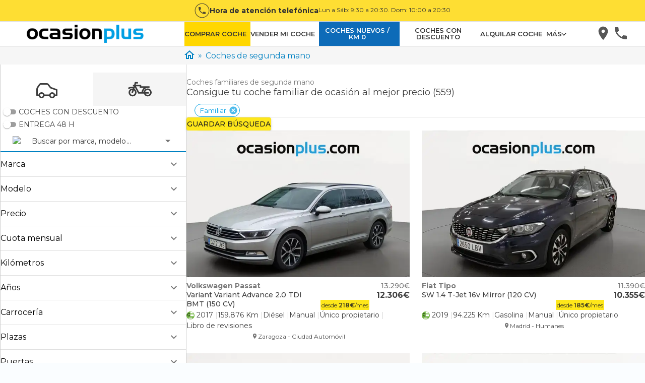

--- FILE ---
content_type: text/html; charset=utf-8
request_url: https://www.ocasionplus.com/coches-segunda-mano/familiar
body_size: 139402
content:
<!DOCTYPE html><html lang="es"><head><meta charSet="utf-8"/><meta name="viewport" content="width=device-width, initial-scale=1"/><link rel="preload" as="image" href="/hera/icons/filters/car.svg"/><link rel="preload" as="image" href="/hera/icons/filters/motorbike.svg"/><link rel="preload" as="image" href="https://img.ocasionplus.com/l41qxRoEt4WpYZllU2I7RpCiFxD87Xw81luA6qiwZBs/mobilex2ao_auto/aHR0cHM6Ly9mb3Rvcy5lc3RhdGljb3NtZi5jb20vZm90b3NfYW51bmNpb3MvMDAvMDkvNzgvNTEvNDcvNC94MDEuanBnPzE1MDM1ODUwODU4" fetchPriority="high"/><link rel="preload" as="image" href="/icons/star-yellow.svg"/><link rel="preload" as="image" href="/icons/star-half-yellow.svg"/><link rel="stylesheet" href="/hera/_next/static/css/fe176cf07696735f.css" data-precedence="next"/><link rel="stylesheet" href="/hera/_next/static/css/414a0e04dd4d7824.css" data-precedence="next"/><link rel="stylesheet" href="/hera/_next/static/css/0572f222674ad7a2.css" data-precedence="next"/><link rel="stylesheet" href="/hera/_next/static/css/0bc7295275a93593.css" data-precedence="next"/><link rel="stylesheet" href="/hera/_next/static/css/c66971e3f0bee438.css" data-precedence="next"/><link rel="stylesheet" href="/hera/_next/static/css/206e1aaa3500b127.css" data-precedence="next"/><link rel="stylesheet" href="/hera/_next/static/css/c214148a989159a6.css" data-precedence="next"/><link rel="stylesheet" href="/hera/_next/static/css/ecb3ffe7178cba56.css" data-precedence="next"/><link rel="stylesheet" href="/hera/_next/static/css/3de04136b3845ad1.css" data-precedence="next"/><link rel="stylesheet" href="/hera/_next/static/css/ddefb7ab82236211.css" data-precedence="next"/><link rel="stylesheet" href="/hera/_next/static/css/bfe261e9ea388dc1.css" data-precedence="next"/><link rel="stylesheet" href="/hera/_next/static/css/e925122ed34d8ceb.css" data-precedence="next"/><link rel="stylesheet" href="/hera/_next/static/css/55718c21824473cb.css" data-precedence="next"/><link rel="stylesheet" href="/hera/_next/static/css/a2a498516c557560.css" data-precedence="next"/><link rel="stylesheet" href="/hera/_next/static/css/1505642c2775ffaa.css" data-precedence="next"/><link rel="stylesheet" href="/hera/_next/static/css/c232c1239e41d21f.css" data-precedence="next"/><link rel="stylesheet" href="/hera/_next/static/css/7b54aa35e92f80a1.css" data-precedence="next"/><link rel="stylesheet" href="/hera/_next/static/css/4eb3e04b933ace97.css" data-precedence="next"/><link rel="stylesheet" href="/hera/_next/static/css/7e78690525a5d358.css" data-precedence="next"/><link rel="stylesheet" href="/hera/_next/static/css/7cbf010b6a800eda.css" data-precedence="next"/><link rel="stylesheet" href="/hera/_next/static/css/f709c0d836d71af4.css" data-precedence="next"/><link rel="stylesheet" href="/hera/_next/static/css/35294294247eee9e.css" data-precedence="next"/><link rel="preload" as="script" fetchPriority="low" href="/hera/_next/static/chunks/webpack-bbb0306da8f22936.js"/><script src="/hera/_next/static/chunks/fd9d1056-4e69656e58c5a4b7.js" async=""></script><script src="/hera/_next/static/chunks/2117-1488bbf2e7227087.js" async=""></script><script src="/hera/_next/static/chunks/main-app-5294d1645fe5526e.js" async=""></script><script src="/hera/_next/static/chunks/app/(web)/@content/error-08271ae93a3dd692.js" async=""></script><script src="/hera/_next/static/chunks/app/(web)/@news/error-0734a4b14772b7a2.js" async=""></script><script src="/hera/_next/static/chunks/app/(web)/(landings)/@news/loading-d8ce500d95405b5f.js" async=""></script><script src="/hera/_next/static/chunks/app/(web)/@prefooter/error-f6355c8b6b0c509e.js" async=""></script><script src="/hera/_next/static/chunks/app/(web)/vehicle-list/%5Bslug%5D/%5B%5B...searchParams%5D%5D/@banner/error-1c826b02df335e79.js" async=""></script><script src="/hera/_next/static/chunks/5878-4568af4a05e5b8fc.js" async=""></script><script src="/hera/_next/static/chunks/9867-24aa44817943fd05.js" async=""></script><script src="/hera/_next/static/chunks/8003-337a978b8f88656a.js" async=""></script><script src="/hera/_next/static/chunks/868-48ec6cd332684742.js" async=""></script><script src="/hera/_next/static/chunks/3450-55cc021195267749.js" async=""></script><script src="/hera/_next/static/chunks/2972-208412a2b73585ce.js" async=""></script><script src="/hera/_next/static/chunks/9567-9b495d198983d7fd.js" async=""></script><script src="/hera/_next/static/chunks/9129-8274a75f80ca69d0.js" async=""></script><script src="/hera/_next/static/chunks/3557-587d4561f3a6b4d4.js" async=""></script><script src="/hera/_next/static/chunks/7490-84e3857f532107d0.js" async=""></script><script src="/hera/_next/static/chunks/4285-02206fffdd3a3d29.js" async=""></script><script src="/hera/_next/static/chunks/3411-30bab8902776bac6.js" async=""></script><script src="/hera/_next/static/chunks/654-2e3eff961716ad5c.js" async=""></script><script src="/hera/_next/static/chunks/8715-14f11070abbd0d41.js" async=""></script><script src="/hera/_next/static/chunks/8865-042573763c738ae0.js" async=""></script><script src="/hera/_next/static/chunks/1517-5d8def15bee6a631.js" async=""></script><script src="/hera/_next/static/chunks/app/(web)/layout-04ae67867aeca699.js" async=""></script><script src="/hera/_next/static/chunks/9501-5bd042a275549146.js" async=""></script><script src="/hera/_next/static/chunks/5106-935ec1f50ad93a28.js" async=""></script><script src="/hera/_next/static/chunks/3906-b0c415252e48bf45.js" async=""></script><script src="/hera/_next/static/chunks/1108-c531295959b9cc16.js" async=""></script><script src="/hera/_next/static/chunks/2248-a94908944d7c21ea.js" async=""></script><script src="/hera/_next/static/chunks/2474-d5f7bb86f334d391.js" async=""></script><script src="/hera/_next/static/chunks/app/(web)/page-31b301aa2115423e.js" async=""></script><script src="/hera/_next/static/chunks/8183-a47a6281cfdc5f99.js" async=""></script><script src="/hera/_next/static/chunks/app/(web)/vehicle-list/%5Bslug%5D/%5B%5B...searchParams%5D%5D/page-91e7bf0929b65597.js" async=""></script><script src="/hera/_next/static/chunks/app/(web)/error-495e6e201c77a51b.js" async=""></script><script src="/hera/_next/static/chunks/2618-ff6ebe6de33f5db8.js" async=""></script><script src="/hera/_next/static/chunks/app/layout-4ea8279a28a89198.js" async=""></script><script src="/hera/_next/static/chunks/app/not-found-696d22e0c1bb4194.js" async=""></script><script src="/hera/_next/static/chunks/4565-ee2b91d9eb40ee0b.js" async=""></script><script src="/hera/_next/static/chunks/app/(web)/@prefooter/vehicle-list/%5Bslug%5D/%5B%5B...searchParams%5D%5D/page-1f536ebbbfb38b65.js" async=""></script><link rel="preload" href="/hera/_next/static/css/8f717a659c3979eb.css" as="style"/><link rel="preload" href="/hera/_next/static/css/85d6be1b3ffab715.css" as="style"/><link rel="preload" href="/hera/_next/static/css/493ba08404f7d97e.css" as="style"/><link rel="preload" href="https://try.abtasty.com/7aceeab23e9a1e4806c51bcc10200024.js" as="script"/><link rel="preload" href="https://www.googletagmanager.com/gtm.js?id=GTM-5WCK7B" as="script"/><link rel="preload" href="https://widget.trustpilot.com/bootstrap/v5/tp.widget.bootstrap.min.js" as="script"/><title>Coches Familiares Segunda Mano🥇OCASIONPLUS</title><meta name="description" content="Ven a Vernos y Descubre Ofertas Increíbles en Coches Familiares de Ocasión y km0. ✔ 15 días o 1.000km de prueba. ✔100 Centros en España."/><meta name="robots" content="index, follow"/><link rel="canonical" href="https://www.ocasionplus.com/coches-segunda-mano/familiar"/><meta name="google-site-verification" content="rlR3M_rUE16pz3dAwBibWZNgPYBmNBkr4gsLZK1oxVw"/><meta property="og:title" content="Coches Familiares Segunda Mano🥇OCASIONPLUS"/><meta property="og:description" content="Ven a Vernos y Descubre Ofertas Increíbles en Coches Familiares de Ocasión y km0. ✔ 15 días o 1.000km de prueba. ✔100 Centros en España."/><meta property="og:url" content="https://www.ocasionplus.com/coches-segunda-mano?utm_source=referer_social&amp;utm_medium=og_tcards&amp;utm_campaign=opengraph"/><meta property="og:site_name" content="OcasionPlus"/><meta property="og:image" content="https://img.ocasionplus.com/l41qxRoEt4WpYZllU2I7RpCiFxD87Xw81luA6qiwZBs/mobilex2ao_auto/aHR0cHM6Ly9mb3Rvcy5lc3RhdGljb3NtZi5jb20vZm90b3NfYW51bmNpb3MvMDAvMDkvNzgvNTEvNDcvNC94MDEuanBnPzE1MDM1ODUwODU4"/><meta property="og:image:width" content="800"/><meta property="og:image:height" content="600"/><meta property="og:image:alt" content="General"/><meta property="og:type" content="website"/><meta name="twitter:card" content="summary_large_image"/><meta name="twitter:site" content="@ocasionplus"/><meta name="twitter:title" content="Coches Familiares Segunda Mano🥇OCASIONPLUS"/><meta name="twitter:description" content="Ven a Vernos y Descubre Ofertas Increíbles en Coches Familiares de Ocasión y km0. ✔ 15 días o 1.000km de prueba. ✔100 Centros en España."/><meta name="twitter:image" content="https://img.ocasionplus.com/l41qxRoEt4WpYZllU2I7RpCiFxD87Xw81luA6qiwZBs/mobilex2ao_auto/aHR0cHM6Ly9mb3Rvcy5lc3RhdGljb3NtZi5jb20vZm90b3NfYW51bmNpb3MvMDAvMDkvNzgvNTEvNDcvNC94MDEuanBnPzE1MDM1ODUwODU4"/><meta name="twitter:image:width" content="800"/><meta name="twitter:image:height" content="600"/><meta name="twitter:image:alt" content="General"/><link rel="shortcut icon" href="/favicon.ico" type="image/x-icon"/><link rel="icon" href="/favicon.ico" type="image/x-icon"/><link rel="icon" href="/favicon-32x32.webp" type="image/webp" sizes="32x32"/><link rel="icon" href="/favicon-194x194.webp" type="image/webp" sizes="194x194"/><link rel="icon" href="/android-chrome-192x192.webp" type="image/webp" sizes="192x192"/><link rel="icon" href="/favicon-16x16.webp" type="image/webp" sizes="16x16"/><link rel="apple-touch-icon" href="/apple-touch-icon.webp" sizes="180x180"/><meta name="next-size-adjust"/><script src="/hera/_next/static/chunks/polyfills-42372ed130431b0a.js" noModule=""></script></head><body><div class="__variable_4d0e2a root-layout_layout__N_N17"><div class="layout_wrapper__c2FDv"><script>(self.__next_s=self.__next_s||[]).push(["https://try.abtasty.com/7aceeab23e9a1e4806c51bcc10200024.js",{"type":"text/javascript"}])</script><!--$!--><template data-dgst="BAILOUT_TO_CLIENT_SIDE_RENDERING"></template><!--/$--><div><nav class="" id="topIdToScroll" role="header"><div class="TelephoneAttentionButton__container"><svg viewBox="0 0 26 26" id="i-phone-border" width="30" height="30" stroke="none" stroke-linecap="round" stroke-linejoin="round" stroke-width="6.25%" xmlns="http://www.w3.org/2000/svg" fill="#333"><path d="M9.41333 12.1933C10.3733 14.08 11.92 15.6267 13.8067 16.5867L15.2733 15.12C15.46 14.9333 15.72 14.88 15.9533 14.9533C16.7 15.2 17.5 15.3333 18.3333 15.3333C18.5101 15.3333 18.6797 15.4036 18.8047 15.5286C18.9298 15.6536 19 15.8232 19 16V18.3333C19 18.5101 18.9298 18.6797 18.8047 18.8047C18.6797 18.9298 18.5101 19 18.3333 19C15.3275 19 12.4449 17.806 10.3195 15.6805C8.19404 13.5551 7 10.6725 7 7.66667C7 7.48986 7.07024 7.32029 7.19526 7.19526C7.32029 7.07024 7.48986 7 7.66667 7H10C10.1768 7 10.3464 7.07024 10.4714 7.19526C10.5964 7.32029 10.6667 7.48986 10.6667 7.66667C10.6667 8.5 10.8 9.3 11.0467 10.0467C11.12 10.28 11.0667 10.54 10.88 10.7267L9.41333 12.1933Z" fill="#333" fill-opacity="0.87"></path><path fill-rule="evenodd" clip-rule="evenodd" d="M0.5 13C0.5 6.09644 6.09644 0.5 13 0.5C19.9036 0.5 25.5 6.09644 25.5 13C25.5 19.9036 19.9036 25.5 13 25.5C6.09644 25.5 0.5 19.9036 0.5 13ZM13 1.5C6.64873 1.5 1.5 6.64873 1.5 13C1.5 19.3513 6.64873 24.5 13 24.5C19.3513 24.5 24.5 19.3513 24.5 13C24.5 6.64873 19.3513 1.5 13 1.5Z" fill="#333" fill-opacity="0.87"></path></svg><div class="TelephoneAttentionButton__content"><span class="TelephoneAttentionButton__mainText">Hora de atención telefónica</span><span class="TelephoneAttentionButton__secondaryText">Lun a Sáb: 9:30 a 20:30. Dom: 10:00 a 20:30</span></div></div><div role="slider-panel" class="SliderPanel__container SliderPanel__hide SliderPanel__grey"><button type="button" class="IconClose__container IconClose__grey"><svg id="i-close" viewBox="0 0 32 32" width="20" height="20" fill="none" stroke="currentcolor" stroke-linecap="round" stroke-linejoin="round" stroke-width="3%"><path d="M2 30 L30 2 M30 30 L2 2"></path></svg></button><div class="MenuPanelSlider__content"><ul class="MenuPanelSlider__container"><li style="background-color:gold" class="ItemsList__link-menu-slider ItemsList__border ItemsList__hover-lightgrey"><a class="Link__link-menu-slider Link__grey" href="https://www.ocasionplus.com/coches-segunda-mano" title="Comprar coche" target="_self" rel="noopener" style="font-weight:600;justify-content:center">COMPRAR COCHE</a></li><li class="ItemsList__link-menu-slider ItemsList__border ItemsList__hover-lightgrey ItemsList__isHover"><a class="Link__link-menu-slider Link__grey" href="https://www.ocasionplus.com/vender-mi-coche" title="Vender mi coche" target="_self" rel="noopener" style="font-weight:600;justify-content:center">VENDER MI COCHE</a></li><li style="background-color:var(--color-darkblue)" class="ItemsList__link-menu-slider ItemsList__border ItemsList__hover-lightgrey"><a class="Link__link-menu-slider Link__grey" href="https://www.ocasionplus.com/coches-nuevos" title="Coches nuevos / KM 0" target="_self" rel="noopener" style="font-weight:600;justify-content:center;color:#FFF">COCHES NUEVOS / KM 0</a></li><li class="ItemsList__link-menu-slider ItemsList__border ItemsList__hover-lightgrey ItemsList__isHover"><a class="Link__link-menu-slider Link__grey" href="https://www.ocasionplus.com/coches-segunda-mano/ofertas-especiales" title="COCHES CON DESCUENTO" target="_self" rel="noopener" style="font-weight:600;justify-content:center">COCHES CON DESCUENTO</a></li><li class="ItemsList__link-menu-slider ItemsList__border ItemsList__hover-lightgrey ItemsList__isHover"><a class="Link__link-menu-slider Link__grey" href="https://rentalplus.es" title="Alquilar coche" target="_blank" rel="noopener" style="font-weight:600;justify-content:center">ALQUILAR COCHE - RentalPlus.es</a></li><li class="ItemsList__link-menu-slider ItemsList__border ItemsList__hover-lightgrey ItemsList__isHover"><a class="Link__link-menu-slider Link__grey" href="/vender-mi-caravana" title="Vender mi caravana" target="_self" rel="noopener" style="font-weight:600;justify-content:center">VENDER MI CARAVANA / CAMPER</a></li><li class="ItemsList__link-menu-slider ItemsList__border ItemsList__hover-lightgrey ItemsList__isHover"><a class="Link__link-menu-slider Link__grey" href="https://www.ocasionplus.com/coches-segunda-mano/camper" title="Comprar caravana" target="_self" rel="noopener" style="font-weight:600;justify-content:center">COMPRAR CARAVANA / CAMPER</a></li><li class="ItemsList__link-menu-slider ItemsList__border ItemsList__hover-lightgrey ItemsList__isHover"><a class="Link__link-menu-slider Link__grey" href="https://www.ocasionplus.com/motos-segunda-mano" title="Comprar moto" target="_self" rel="noopener" style="font-weight:600;justify-content:center">COMPRAR MOTO</a></li><li class="ItemsList__link-menu-slider ItemsList__border ItemsList__hover-lightgrey ItemsList__isHover"><a class="Link__link-menu-slider Link__grey" href="https://www.ocasionplus.com/vender-mi-moto" title="Vender mi moto" target="_self" rel="noopener" style="font-weight:600;justify-content:center">VENDER MI MOTO</a></li><li class="ItemsList__link-menu-slider ItemsList__border ItemsList__hover-lightgrey ItemsList__isHover"><a class="Link__link-menu-slider Link__grey" href="https://www.ocasionplus.com/trabaja-con-nosotros" title="Trabaja con nosotros" target="_self" rel="noopener" style="font-weight:600;justify-content:center">TRABAJAR CON NOSOTROS</a></li><li class="ItemsList__link-menu-slider ItemsList__border ItemsList__hover-lightgrey ItemsList__isHover"><a class="Link__link-menu-slider Link__grey" href="https://www.ocasionplus.com/coches-segunda-mano/coches-para-profesionales" title="Coches para profesionales" target="_self" rel="noopener" style="font-weight:600;justify-content:center">COCHES PARA PROFESIONALES</a></li><li class="ItemsList__link-menu-slider ItemsList__border ItemsList__hover-lightgrey ItemsList__isHover"><a class="Link__link-menu-slider Link__grey" href="https://www.ocasionplus.com/ocasionplus-opiniones-vender" title="Opiniones venta" target="_self" rel="noopener" style="font-weight:600;justify-content:center">OPINIONES VENTA</a></li><li class="ItemsList__link-menu-slider ItemsList__border ItemsList__hover-lightgrey ItemsList__isHover"><a class="Link__link-menu-slider Link__grey" href="https://www.ocasionplus.com/vender-flota" title="Vende tu flota" target="_self" rel="noopener" style="font-weight:600;justify-content:center">VENDE TU FLOTA</a></li><li class="ItemsList__link-menu-slider ItemsList__border ItemsList__hover-lightgrey ItemsList__isHover"><a class="Link__link-menu-slider Link__grey" href="https://www.ocasionplus.com/vende-alquila-nave" title="Vende/Alquila tu nave" target="_self" rel="noopener" style="font-weight:600;justify-content:center">VENDE/ALQUILA TU NAVE</a></li><li class="ItemsList__link-menu-slider ItemsList__border ItemsList__hover-lightgrey ItemsList__isHover"><a class="Link__link-menu-slider Link__grey" href="https://www.ocasionplus.com/faq" title="FAQs" target="_self" rel="noopener" style="font-weight:600;justify-content:center">FAQs</a></li><li class="ItemsList__link-menu-slider ItemsList__border ItemsList__hover-lightgrey ItemsList__isHover"><a class="Link__link-menu-slider Link__grey" href="https://www.ocasionplus.com/contacto" title="Atencion al cliente" target="_self" rel="noopener" style="font-weight:600;justify-content:center">ATENCIÓN AL CLIENTE</a></li></ul></div></div><div role="backdrop" class="SliderPanel__backDrop SliderPanel__hide"></div><nav class="Navigation__container Navigation__border"><div class="Navigation__content Navigation__centered Navigation__item_menu_button" style="max-width:1504px"><button role="button-buguer" class="ButtonBurguer__container ButtonBurguer__blackContainer"><div class="ButtonBurguer__content ButtonBurguer__blackContent"><span></span><span></span><span></span></div></button><a href="https://www.ocasionplus.com" class="Logo__logo"><img src="[data-uri]" class="Logo__ocasionplus" alt="OcasionPlus - coches de segunda mano" width="277px" height="43px"/></a><ul class="Menu__container Menu__hide"><li style="background-color:gold" class="ItemsList__link-menu ItemsList__maxWidth ItemsList__hover-lightgrey ItemsList__onlyDesktop"><a class="Link__link-menu Link__grey Link__withPadding" href="https://www.ocasionplus.com/coches-segunda-mano" title="Comprar coche" target="_self" rel="noopener">COMPRAR COCHE</a></li><li class="ItemsList__link-menu ItemsList__maxWidth ItemsList__hover-lightgrey ItemsList__onlyDesktop ItemsList__isHover"><a class="Link__link-menu Link__grey Link__withPadding" href="https://www.ocasionplus.com/vender-mi-coche" title="Vender mi coche" target="_self" rel="noopener">VENDER MI COCHE</a></li><li style="background-color:var(--color-darkblue)" class="ItemsList__link-menu ItemsList__maxWidth ItemsList__hover-lightgrey ItemsList__onlyDesktop"><a class="Link__link-menu Link__grey Link__withPadding" href="https://www.ocasionplus.com/coches-nuevos" title="Coches nuevos / KM 0" target="_self" rel="noopener" style="color:#FFF">COCHES NUEVOS / KM 0</a></li><li class="ItemsList__link-menu ItemsList__maxWidth ItemsList__hover-lightgrey ItemsList__onlyDesktop ItemsList__isHover"><a class="Link__link-menu Link__grey Link__withPadding" href="https://www.ocasionplus.com/coches-segunda-mano/ofertas-especiales" title="COCHES CON DESCUENTO" target="_self" rel="noopener">COCHES CON DESCUENTO</a></li><li class="ItemsList__link-menu ItemsList__maxWidth ItemsList__hover-lightgrey ItemsList__onlyDesktop ItemsList__isHover"><a class="Link__link-menu Link__grey Link__withPadding" href="https://rentalplus.es" title="Alquilar coche" target="_blank" rel="noopener">ALQUILAR COCHE</a></li><li class="ItemsList__link-menu ItemsList__maxWidth ItemsList__hover-lightgrey ItemsList__onlyDesktop ItemsList__isHover"><div class="MoreItem__moreTag"><div class="MoreItem__moreTitle"><span class="MoreItem__moreTitleText">MÁS</span><span class="MoreItem__caret MoreItem__caretDown"></span></div><ul class="MoreItem__list"><li class="ItemsList__link-menu ItemsList__hover-lightgrey ItemsList__onlyDesktop ItemsList__isHover"><a class="Link__link-menu Link__grey Link__withPadding" href="https://www.ocasionplus.com/motos-segunda-mano" title="Comprar moto" target="_self" rel="noopener">COMPRAR MOTO</a></li><li class="ItemsList__link-menu ItemsList__hover-lightgrey ItemsList__onlyDesktop ItemsList__isHover"><a class="Link__link-menu Link__grey Link__withPadding" href="https://www.ocasionplus.com/vender-mi-moto" title="Vender mi moto" target="_self" rel="noopener">VENDER MI MOTO</a></li><li class="ItemsList__link-menu ItemsList__hover-lightgrey ItemsList__onlyDesktop ItemsList__isHover"><a class="Link__link-menu Link__grey Link__withPadding" href="https://www.ocasionplus.com/coches-segunda-mano/camper" title="Comprar caravana" target="_self" rel="noopener">COMPRAR CARAVANA / CAMPER</a></li><li class="ItemsList__link-menu ItemsList__hover-lightgrey ItemsList__onlyDesktop ItemsList__isHover"><a class="Link__link-menu Link__grey Link__withPadding" href="/vender-mi-caravana" title="Vender mi caravana" target="_self" rel="noopener">VENDER MI CARAVANA / CAMPER</a></li><li class="ItemsList__link-menu ItemsList__hover-lightgrey ItemsList__onlyDesktop ItemsList__isHover"><a class="Link__link-menu Link__grey Link__withPadding" href="https://www.ocasionplus.com/trabaja-con-nosotros" title="Trabaja con nosotros" target="_self" rel="noopener">TRABAJAR CON NOSOTROS</a></li><li class="ItemsList__link-menu ItemsList__hover-lightgrey ItemsList__onlyDesktop ItemsList__isHover"><a class="Link__link-menu Link__grey Link__withPadding" href="https://www.ocasionplus.com/coches-segunda-mano/coches-para-profesionales" title="Coches para profesionales" target="_self" rel="noopener">COCHES PARA PROFESIONALES</a></li><li class="ItemsList__link-menu ItemsList__hover-lightgrey ItemsList__onlyDesktop ItemsList__isHover"><a class="Link__link-menu Link__grey Link__withPadding" href="https://www.ocasionplus.com/faq" title="FAQs" target="_self" rel="noopener">FAQs</a></li><li class="ItemsList__link-menu ItemsList__hover-lightgrey ItemsList__onlyDesktop ItemsList__isHover"><a class="Link__link-menu Link__grey Link__withPadding" href="https://www.ocasionplus.com/ocasionplus-opiniones-comprar" title="Opiniones compra" target="_self" rel="noopener">OPINIONES COMPRA</a></li><li class="ItemsList__link-menu ItemsList__hover-lightgrey ItemsList__onlyDesktop ItemsList__isHover"><a class="Link__link-menu Link__grey Link__withPadding" href="https://www.ocasionplus.com/ocasionplus-opiniones-vender" title="Opiniones venta" target="_self" rel="noopener">OPINIONES VENTA</a></li><li class="ItemsList__link-menu ItemsList__hover-lightgrey ItemsList__onlyDesktop ItemsList__isHover"><a class="Link__link-menu Link__grey Link__withPadding" href="https://www.ocasionplus.com/vender-flota" title="Vende tu flota" target="_self" rel="noopener">VENDE TU FLOTA</a></li><li class="ItemsList__link-menu ItemsList__hover-lightgrey ItemsList__onlyDesktop ItemsList__isHover"><a class="Link__link-menu Link__grey Link__withPadding" href="https://www.ocasionplus.com/vende-alquila-nave" title="Vende/Alquila tu nave" target="_self" rel="noopener">VENDE/ALQUILA TU NAVE</a></li><li class="ItemsList__link-menu ItemsList__hover-lightgrey ItemsList__onlyDesktop ItemsList__isHover"><a class="Link__link-menu Link__grey Link__withPadding" href="https://www.ocasionplus.com/contacto" title="Atención al cliente" target="_self" rel="noopener">ATENCIÓN AL CLIENTE</a></li></ul></div></li></ul><ul class="Menu__container Menu__menu-button"><li class="ItemsList__hover-lightgrey ItemsList__isHover"><a class="Link__menu-button Link__grey" href="https://www.ocasionplus.com/concesionarios" title="Concesionarios" target="_self" rel="noopener"><svg width="35" height="35" stroke="none" xmlns="http://www.w3.org/2000/svg" viewBox="0 0 35 35"><path d="M15.9974 2.66797C10.8374 2.66797 6.66406 6.8413 6.66406 12.0013C6.66406 19.0013 15.9974 29.3346 15.9974 29.3346C15.9974 29.3346 25.3307 19.0013 25.3307 12.0013C25.3307 6.8413 21.1574 2.66797 15.9974 2.66797ZM15.9974 15.3346C14.1574 15.3346 12.6641 13.8413 12.6641 12.0013C12.6641 10.1613 14.1574 8.66797 15.9974 8.66797C17.8374 8.66797 19.3307 10.1613 19.3307 12.0013C19.3307 13.8413 17.8374 15.3346 15.9974 15.3346Z" fill="rgba(33, 33, 33, 0.87)" fill-opacity="0.87"></path></svg></a></li><li class="ItemsList__hover-lightgrey ItemsList__isHover"><div role="button-phone" class="ServiceItem__containerIcon"><svg xmlns="http://www.w3.org/2000/svg" id="i-phone" width="35" height="35" stroke="none" stroke-linecap="round" stroke-linejoin="round" stroke-width="6.25%" viewBox="0 0 35 35" fill="rgba(33, 33, 33, 0.87)"><path d="M8.82667 14.3906C10.7467 18.1639 13.84 21.2572 17.6133 23.1772L20.5467 20.2439C20.92 19.8706 21.44 19.7639 21.9067 19.9106C23.4 20.4039 25 20.6706 26.6667 20.6706C27.0203 20.6706 27.3594 20.8111 27.6095 21.0611C27.8595 21.3111 28 21.6503 28 22.0039V26.6706C28 27.0242 27.8595 27.3633 27.6095 27.6134C27.3594 27.8634 27.0203 28.0039 26.6667 28.0039C20.6551 28.0039 14.8897 25.6158 10.6389 21.365C6.38809 17.1142 4 11.3488 4 5.33724C4 4.98362 4.14048 4.64448 4.39052 4.39443C4.64057 4.14438 4.97971 4.00391 5.33333 4.00391H10C10.3536 4.00391 10.6928 4.14438 10.9428 4.39443C11.1929 4.64448 11.3333 4.98362 11.3333 5.33724C11.3333 7.00391 11.6 8.60391 12.0933 10.0972C12.24 10.5639 12.1333 11.0839 11.76 11.4572L8.82667 14.3906Z" fill="rgba(33, 33, 33, 0.87)" fill-opacity="0.87"></path></svg></div></li></ul></div></nav></nav></div><div class="car-list_carsList__iu7WG"><div class="ContentFull_contentFull__Usznc car-list_breadcrumbContainer__1wWWt"><div class="car-list_breadcrumbFakeColumn__qlVLi"></div><ul class="Breadcrumb_breadcrumb__w6hWb"><li><a href="/"><span class="flex-column Breadcrumb_icon__Ll_q1"><img alt="Home" data-test="" loading="lazy" width="20" height="17" decoding="async" data-nimg="1" class="icon_icon__EUcfw" style="color:transparent" src="/hera/icons/home.svg"/></span></a></li><li><a href="/coches-segunda-mano"><span>Coches de segunda mano</span></a></li></ul><script type="application/ld+json">{"@context":"https://schema.org","@type":"BreadcrumbList","itemListElement":[{"@type":"ListItem","position":1,"name":"Home","item":"https://www.ocasionplus.com/"},{"@type":"ListItem","position":2,"name":"Coches de segunda mano","item":"https://www.ocasionplus.com/coches-segunda-mano"}]}</script></div><div></div><div class="filteredVehiclesList_containerList__h2ICi"><div class="filteredVehiclesList_filter__RSArQ filteredVehiclesList_sticky__aX9Bk"><div class="gridFilters_gridFilters__unm2i filteredVehiclesList_filtersGrid__jPux9"><div data-test="filters-tabs" class="gridFilters_filterTabs__G_3hY"><div class="tabs_container__7F14i gridFilters_tabsContainer__io1Xo"><div class="tabs_containerTabs__gx8mS"><button class="button_button__w3yzX button_contained__kzhLg gridFilters_tab__dp6YS tabs_tab__go2x1 gridFilters_activeTab__SthLS tabs_activeTab__3M5RS" type="button"><img class="" src="/hera/icons/filters/car.svg" alt="CAR icon tab"/></button><button class="button_button__w3yzX button_contained__kzhLg gridFilters_tab__dp6YS tabs_tab__go2x1" type="button"><img class="" src="/hera/icons/filters/motorbike.svg" alt="MOTORBIKE icon tab"/></button></div></div><div data-test="filters-options" class="gridFilters_filtersContainer__VoL08"><div class="gridFilters_filtersSwitch__tIlqk"><div data-test="filter-switch-flashOffers"><div class=""><span class="switchFilters_switchGroupInput__nQk8v"><div class="InputSwitch_toggleBackground__R9TVU"><input id="form-input-flashOffers" class="InputSwitch_toggle__q6zt1" type="checkbox" name="flashOffers" value="false"/></div><label class="label" for="form-input-flashOffers">COCHES CON DESCUENTO</label></span><span class="InputSwitch_errorLabel__L0M_S" data-test="undefined-label-error"></span></div></div><div data-test="filter-switch-fastDelivery"><div class=""><span class="switchFilters_switchGroupInput__nQk8v"><div class="InputSwitch_toggleBackground__R9TVU"><input id="form-input-fastDelivery" class="InputSwitch_toggle__q6zt1" type="checkbox" name="fastDelivery" value="false"/></div><label class="label" for="form-input-fastDelivery">Entrega 48 h</label></span><span class="InputSwitch_errorLabel__L0M_S" data-test="undefined-label-error"></span></div></div></div><div class="searchText_container__LYGpT"><div class="InputSelectPlaceholder_input__28uRh"><div><style data-emotion="css 15urw4n-container">.css-15urw4n-container{position:relative;box-sizing:border-box;margin-top:var(--input-select-placeholder-margin-top, 5;};}</style><div class="searchText_inputSelect__Y3fub css-15urw4n-container" id="form-input-searchText"><style data-emotion="css 7pg0cj-a11yText">.css-7pg0cj-a11yText{z-index:9999;border:0;clip:rect(1px, 1px, 1px, 1px);height:1px;width:1px;position:absolute;overflow:hidden;padding:0;white-space:nowrap;}</style><span id="react-select-select-searchText-live-region" class="css-7pg0cj-a11yText"></span><span aria-live="polite" aria-atomic="false" aria-relevant="additions text" role="log" class="css-7pg0cj-a11yText"></span><style data-emotion="css 1ejdqkf-control">.css-1ejdqkf-control{-webkit-align-items:center;-webkit-box-align:center;-ms-flex-align:center;align-items:center;cursor:default;display:-webkit-box;display:-webkit-flex;display:-ms-flexbox;display:flex;-webkit-box-flex-wrap:wrap;-webkit-flex-wrap:wrap;-ms-flex-wrap:wrap;flex-wrap:wrap;-webkit-box-pack:justify;-webkit-justify-content:space-between;justify-content:space-between;min-height:38px;outline:0!important;position:relative;-webkit-transition:all 100ms;transition:all 100ms;background-color:hsl(0, 0%, 100%);border-color:hsl(0, 0%, 80%);border-radius:4px;border-style:solid;border-width:1px;box-sizing:border-box;-webkit-box-flex-flow:row nowrap;-webkit-flex-flow:row nowrap;-ms-flex-flow:row nowrap;flex-flow:row nowrap;gap:var(--input-select-option-label-gap, 4px);-webkit-align-content:center;-ms-flex-line-pack:center;align-content:center;padding-left:var(--input-select-padding-left, 16px);padding-right:var(--input-select-padding-right, 16px);}.css-1ejdqkf-control:hover{border-color:hsl(0, 0%, 70%);}</style><div class="CustomControlImage_standard__NVua_ css-1ejdqkf-control"><style data-emotion="css 1c26u14-placeholder">.css-1c26u14-placeholder{grid-area:1/1/2/3;color:var(--input-select-placeholder-color, rgba(33, 33, 33, 0.60));margin-left:2px;margin-right:2px;box-sizing:border-box;position:absolute;display:-webkit-box;display:-webkit-flex;display:-ms-flexbox;display:flex;top:0;left:10px;margin:auto;-webkit-transition:all 100ms ease;transition:all 100ms ease;-webkit-transform:translate(0, -8px);-moz-transform:translate(0, -8px);-ms-transform:translate(0, -8px);transform:translate(0, -8px);font-size:var(--input-select-placeholder-fontSize-animated, 12px);padding-inline:2px;z-index:1;background:var(--input-select-placeholder-background, #fff);line-height:normal;}</style><div class="css-1c26u14-placeholder"></div><div class="CustomControlImage_imageInput__K9t_T"><span class="flex-column searchText_icon__Rl__D"><img alt="location" data-test="" loading="lazy" width="20" height="20" decoding="async" data-nimg="1" class="icon_icon__EUcfw" style="color:transparent" src="/hera/icons/search.svg"/></span><style data-emotion="css 1nhf7c1">.css-1nhf7c1{-webkit-align-items:center;-webkit-box-align:center;-ms-flex-align:center;align-items:center;display:grid;-webkit-flex:1;-ms-flex:1;flex:1;-webkit-box-flex-wrap:wrap;-webkit-flex-wrap:wrap;-ms-flex-wrap:wrap;flex-wrap:wrap;-webkit-overflow-scrolling:touch;position:relative;overflow:visible;padding:2px 8px;box-sizing:border-box;z-index:2;}</style><div class="css-1nhf7c1"><style data-emotion="css wnytxk-singleValue">.css-wnytxk-singleValue{grid-area:1/1/2/3;max-width:100%;overflow:hidden;text-overflow:ellipsis;white-space:nowrap;color:hsl(0, 0%, 20%);margin-left:2px;margin-right:2px;box-sizing:border-box;grid-column:1/2;grid-row:1/2;-webkit-align-items:center;-webkit-box-align:center;-ms-flex-align:center;align-items:center;gap:var(--input-select-option-label-gap, 4px);padding-block:var(--input-select-padding-selected, 2px);}</style><div class="css-wnytxk-singleValue">Buscar por marca, modelo...</div><style data-emotion="css 1it7oy9">.css-1it7oy9{visibility:visible;-webkit-flex:1 1 auto;-ms-flex:1 1 auto;flex:1 1 auto;display:inline-grid;grid-area:1/1/2/3;grid-template-columns:0 min-content;margin:2px;padding-bottom:2px;padding-top:2px;color:hsl(0, 0%, 20%);box-sizing:border-box;grid-column:1/2;grid-row:1/2;}.css-1it7oy9:after{content:attr(data-value) " ";visibility:hidden;white-space:pre;grid-area:1/2;font:inherit;min-width:2px;border:0;margin:0;outline:0;padding:0;}</style><div class="css-1it7oy9" data-value=""><input class="" style="label:input;color:inherit;background:0;opacity:1;width:100%;grid-area:1 / 2;font:inherit;min-width:2px;border:0;margin:0;outline:0;padding:0" autoCapitalize="none" autoComplete="off" autoCorrect="off" id="select-input-searchText" spellCheck="false" tabindex="0" type="text" aria-autocomplete="list" aria-expanded="false" aria-haspopup="true" role="combobox" aria-activedescendant="" value=""/></div></div><style data-emotion="css 1wy0on6">.css-1wy0on6{-webkit-align-items:center;-webkit-box-align:center;-ms-flex-align:center;align-items:center;-webkit-align-self:stretch;-ms-flex-item-align:stretch;align-self:stretch;display:-webkit-box;display:-webkit-flex;display:-ms-flexbox;display:flex;-webkit-flex-shrink:0;-ms-flex-negative:0;flex-shrink:0;box-sizing:border-box;}</style><div class="css-1wy0on6"><style data-emotion="css 1hyfx7x">.css-1hyfx7x{display:none;}</style><span class="css-1hyfx7x"></span><style data-emotion="css 1xc3v61-indicatorContainer">.css-1xc3v61-indicatorContainer{display:-webkit-box;display:-webkit-flex;display:-ms-flexbox;display:flex;-webkit-transition:color 150ms;transition:color 150ms;color:hsl(0, 0%, 80%);padding:8px;box-sizing:border-box;}.css-1xc3v61-indicatorContainer:hover{color:hsl(0, 0%, 60%);}</style><div class="css-1xc3v61-indicatorContainer" aria-hidden="true"><img src="data:image/svg+xml,%3csvg width=&#x27;24&#x27; height=&#x27;24&#x27; viewBox=&#x27;0 0 24 24&#x27; fill=&#x27;none&#x27; xmlns=&#x27;http://www.w3.org/2000/svg&#x27;%3e %3cg id=&#x27;ArrowDropDownFilled&#x27;%3e %3cpath id=&#x27;Vector&#x27; d=&#x27;M7 9.5L12 14.5L17 9.5H7Z&#x27; fill=&#x27;black&#x27; fill-opacity=&#x27;0.54&#x27;/%3e %3c/g%3e %3c/svg%3e" alt="quote" width="24" height="24"/></div></div></div></div><input type="hidden" name="searchText" value=""/></div></div><span class="InputSelect_errorLabel__aNIQy" data-test="undefined-label-error"></span></div></div><div class="dropdownFilters_dropdownContainer__iHQes"><div class="dropdownFilters_dropdownItem__pAWVD" data-test="filter-dropdown-brand"><div class="Dropdown_container__uZqDs"><div aria-hidden="true" class="Dropdown_titleContainer__gypzE dropdownFilters_dropdown__C1g48 Dropdown_pointer__YvGRw"><p class="Dropdown_title__i_cd2 dropdownFilters_dropdownTitle__byIa7">Marca</p><span class="Dropdown_buttonIcon__QxQan dropdownFilters_icon__Ztj1s"><img class="Dropdown_icon__5GYY_" width="24" height="24" alt="Arrow icon" src="data:image/svg+xml,%3csvg width=&#x27;24&#x27; height=&#x27;24&#x27; viewBox=&#x27;0 0 24 24&#x27; fill=&#x27;none&#x27; xmlns=&#x27;http://www.w3.org/2000/svg&#x27;%3e %3cg id=&#x27;ExpandMoreFilled&#x27;%3e %3cpath id=&#x27;Vector&#x27; d=&#x27;M16.59 8.29688L12 12.8769L7.41 8.29688L6 9.70687L12 15.7069L18 9.70687L16.59 8.29688Z&#x27; fill=&#x27;black&#x27; fill-opacity=&#x27;0.54&#x27; /%3e %3c/g%3e %3c/svg%3e"/></span></div><div style="overflow:hidden;transition:height 290ms cubic-bezier(.4, 0, .2, 1);height:0px;visibility:hidden" class="collapse-css-transition"></div></div></div><div class="dropdownFilters_dropdownItem__pAWVD" data-test="filter-dropdown-model"><div class="Dropdown_container__uZqDs"><div aria-hidden="true" class="Dropdown_titleContainer__gypzE dropdownFilters_dropdown__C1g48 Dropdown_pointer__YvGRw"><p class="Dropdown_title__i_cd2 dropdownFilters_dropdownTitle__byIa7">Modelo</p><span class="Dropdown_buttonIcon__QxQan dropdownFilters_icon__Ztj1s"><img class="Dropdown_icon__5GYY_" width="24" height="24" alt="Arrow icon" src="data:image/svg+xml,%3csvg width=&#x27;24&#x27; height=&#x27;24&#x27; viewBox=&#x27;0 0 24 24&#x27; fill=&#x27;none&#x27; xmlns=&#x27;http://www.w3.org/2000/svg&#x27;%3e %3cg id=&#x27;ExpandMoreFilled&#x27;%3e %3cpath id=&#x27;Vector&#x27; d=&#x27;M16.59 8.29688L12 12.8769L7.41 8.29688L6 9.70687L12 15.7069L18 9.70687L16.59 8.29688Z&#x27; fill=&#x27;black&#x27; fill-opacity=&#x27;0.54&#x27; /%3e %3c/g%3e %3c/svg%3e"/></span></div><div style="overflow:hidden;transition:height 290ms cubic-bezier(.4, 0, .2, 1);height:0px;visibility:hidden" class="collapse-css-transition"></div></div></div><div class="dropdownFilters_dropdownItem__pAWVD" data-test="filter-dropdown-price"><div class="Dropdown_container__uZqDs"><div aria-hidden="true" class="Dropdown_titleContainer__gypzE dropdownFilters_dropdown__C1g48 Dropdown_pointer__YvGRw"><p class="Dropdown_title__i_cd2 dropdownFilters_dropdownTitle__byIa7">Precio</p><span class="Dropdown_buttonIcon__QxQan dropdownFilters_icon__Ztj1s"><img class="Dropdown_icon__5GYY_" width="24" height="24" alt="Arrow icon" src="data:image/svg+xml,%3csvg width=&#x27;24&#x27; height=&#x27;24&#x27; viewBox=&#x27;0 0 24 24&#x27; fill=&#x27;none&#x27; xmlns=&#x27;http://www.w3.org/2000/svg&#x27;%3e %3cg id=&#x27;ExpandMoreFilled&#x27;%3e %3cpath id=&#x27;Vector&#x27; d=&#x27;M16.59 8.29688L12 12.8769L7.41 8.29688L6 9.70687L12 15.7069L18 9.70687L16.59 8.29688Z&#x27; fill=&#x27;black&#x27; fill-opacity=&#x27;0.54&#x27; /%3e %3c/g%3e %3c/svg%3e"/></span></div><div style="overflow:hidden;transition:height 290ms cubic-bezier(.4, 0, .2, 1);height:0px;visibility:hidden" class="collapse-css-transition"></div></div></div><div class="dropdownFilters_dropdownItem__pAWVD" data-test="filter-dropdown-cuote"><div class="Dropdown_container__uZqDs"><div aria-hidden="true" class="Dropdown_titleContainer__gypzE dropdownFilters_dropdown__C1g48 Dropdown_pointer__YvGRw"><p class="Dropdown_title__i_cd2 dropdownFilters_dropdownTitle__byIa7">Cuota mensual</p><span class="Dropdown_buttonIcon__QxQan dropdownFilters_icon__Ztj1s"><img class="Dropdown_icon__5GYY_" width="24" height="24" alt="Arrow icon" src="data:image/svg+xml,%3csvg width=&#x27;24&#x27; height=&#x27;24&#x27; viewBox=&#x27;0 0 24 24&#x27; fill=&#x27;none&#x27; xmlns=&#x27;http://www.w3.org/2000/svg&#x27;%3e %3cg id=&#x27;ExpandMoreFilled&#x27;%3e %3cpath id=&#x27;Vector&#x27; d=&#x27;M16.59 8.29688L12 12.8769L7.41 8.29688L6 9.70687L12 15.7069L18 9.70687L16.59 8.29688Z&#x27; fill=&#x27;black&#x27; fill-opacity=&#x27;0.54&#x27; /%3e %3c/g%3e %3c/svg%3e"/></span></div><div style="overflow:hidden;transition:height 290ms cubic-bezier(.4, 0, .2, 1);height:0px;visibility:hidden" class="collapse-css-transition"></div></div></div><div class="dropdownFilters_dropdownItem__pAWVD" data-test="filter-dropdown-kms"><div class="Dropdown_container__uZqDs"><div aria-hidden="true" class="Dropdown_titleContainer__gypzE dropdownFilters_dropdown__C1g48 Dropdown_pointer__YvGRw"><p class="Dropdown_title__i_cd2 dropdownFilters_dropdownTitle__byIa7">Kilómetros</p><span class="Dropdown_buttonIcon__QxQan dropdownFilters_icon__Ztj1s"><img class="Dropdown_icon__5GYY_" width="24" height="24" alt="Arrow icon" src="data:image/svg+xml,%3csvg width=&#x27;24&#x27; height=&#x27;24&#x27; viewBox=&#x27;0 0 24 24&#x27; fill=&#x27;none&#x27; xmlns=&#x27;http://www.w3.org/2000/svg&#x27;%3e %3cg id=&#x27;ExpandMoreFilled&#x27;%3e %3cpath id=&#x27;Vector&#x27; d=&#x27;M16.59 8.29688L12 12.8769L7.41 8.29688L6 9.70687L12 15.7069L18 9.70687L16.59 8.29688Z&#x27; fill=&#x27;black&#x27; fill-opacity=&#x27;0.54&#x27; /%3e %3c/g%3e %3c/svg%3e"/></span></div><div style="overflow:hidden;transition:height 290ms cubic-bezier(.4, 0, .2, 1);height:0px;visibility:hidden" class="collapse-css-transition"></div></div></div><div class="dropdownFilters_dropdownItem__pAWVD" data-test="filter-dropdown-year"><div class="Dropdown_container__uZqDs"><div aria-hidden="true" class="Dropdown_titleContainer__gypzE dropdownFilters_dropdown__C1g48 Dropdown_pointer__YvGRw"><p class="Dropdown_title__i_cd2 dropdownFilters_dropdownTitle__byIa7">Años</p><span class="Dropdown_buttonIcon__QxQan dropdownFilters_icon__Ztj1s"><img class="Dropdown_icon__5GYY_" width="24" height="24" alt="Arrow icon" src="data:image/svg+xml,%3csvg width=&#x27;24&#x27; height=&#x27;24&#x27; viewBox=&#x27;0 0 24 24&#x27; fill=&#x27;none&#x27; xmlns=&#x27;http://www.w3.org/2000/svg&#x27;%3e %3cg id=&#x27;ExpandMoreFilled&#x27;%3e %3cpath id=&#x27;Vector&#x27; d=&#x27;M16.59 8.29688L12 12.8769L7.41 8.29688L6 9.70687L12 15.7069L18 9.70687L16.59 8.29688Z&#x27; fill=&#x27;black&#x27; fill-opacity=&#x27;0.54&#x27; /%3e %3c/g%3e %3c/svg%3e"/></span></div><div style="overflow:hidden;transition:height 290ms cubic-bezier(.4, 0, .2, 1);height:0px;visibility:hidden" class="collapse-css-transition"></div></div></div><div class="dropdownFilters_dropdownItem__pAWVD" data-test="filter-dropdown-bodywork"><div class="Dropdown_container__uZqDs"><div aria-hidden="true" class="Dropdown_titleContainer__gypzE dropdownFilters_dropdown__C1g48 Dropdown_pointer__YvGRw"><p class="Dropdown_title__i_cd2 dropdownFilters_dropdownTitle__byIa7">Carrocería</p><span class="Dropdown_buttonIcon__QxQan dropdownFilters_icon__Ztj1s"><img class="Dropdown_icon__5GYY_" width="24" height="24" alt="Arrow icon" src="data:image/svg+xml,%3csvg width=&#x27;24&#x27; height=&#x27;24&#x27; viewBox=&#x27;0 0 24 24&#x27; fill=&#x27;none&#x27; xmlns=&#x27;http://www.w3.org/2000/svg&#x27;%3e %3cg id=&#x27;ExpandMoreFilled&#x27;%3e %3cpath id=&#x27;Vector&#x27; d=&#x27;M16.59 8.29688L12 12.8769L7.41 8.29688L6 9.70687L12 15.7069L18 9.70687L16.59 8.29688Z&#x27; fill=&#x27;black&#x27; fill-opacity=&#x27;0.54&#x27; /%3e %3c/g%3e %3c/svg%3e"/></span></div><div style="overflow:hidden;transition:height 290ms cubic-bezier(.4, 0, .2, 1);height:0px;visibility:hidden" class="collapse-css-transition"></div></div></div><div class="dropdownFilters_dropdownItem__pAWVD" data-test="filter-dropdown-seats"><div class="Dropdown_container__uZqDs"><div aria-hidden="true" class="Dropdown_titleContainer__gypzE dropdownFilters_dropdown__C1g48 Dropdown_pointer__YvGRw"><p class="Dropdown_title__i_cd2 dropdownFilters_dropdownTitle__byIa7">Plazas</p><span class="Dropdown_buttonIcon__QxQan dropdownFilters_icon__Ztj1s"><img class="Dropdown_icon__5GYY_" width="24" height="24" alt="Arrow icon" src="data:image/svg+xml,%3csvg width=&#x27;24&#x27; height=&#x27;24&#x27; viewBox=&#x27;0 0 24 24&#x27; fill=&#x27;none&#x27; xmlns=&#x27;http://www.w3.org/2000/svg&#x27;%3e %3cg id=&#x27;ExpandMoreFilled&#x27;%3e %3cpath id=&#x27;Vector&#x27; d=&#x27;M16.59 8.29688L12 12.8769L7.41 8.29688L6 9.70687L12 15.7069L18 9.70687L16.59 8.29688Z&#x27; fill=&#x27;black&#x27; fill-opacity=&#x27;0.54&#x27; /%3e %3c/g%3e %3c/svg%3e"/></span></div><div style="overflow:hidden;transition:height 290ms cubic-bezier(.4, 0, .2, 1);height:0px;visibility:hidden" class="collapse-css-transition"></div></div></div><div class="dropdownFilters_dropdownItem__pAWVD" data-test="filter-dropdown-doors"><div class="Dropdown_container__uZqDs"><div aria-hidden="true" class="Dropdown_titleContainer__gypzE dropdownFilters_dropdown__C1g48 Dropdown_pointer__YvGRw"><p class="Dropdown_title__i_cd2 dropdownFilters_dropdownTitle__byIa7">Puertas</p><span class="Dropdown_buttonIcon__QxQan dropdownFilters_icon__Ztj1s"><img class="Dropdown_icon__5GYY_" width="24" height="24" alt="Arrow icon" src="data:image/svg+xml,%3csvg width=&#x27;24&#x27; height=&#x27;24&#x27; viewBox=&#x27;0 0 24 24&#x27; fill=&#x27;none&#x27; xmlns=&#x27;http://www.w3.org/2000/svg&#x27;%3e %3cg id=&#x27;ExpandMoreFilled&#x27;%3e %3cpath id=&#x27;Vector&#x27; d=&#x27;M16.59 8.29688L12 12.8769L7.41 8.29688L6 9.70687L12 15.7069L18 9.70687L16.59 8.29688Z&#x27; fill=&#x27;black&#x27; fill-opacity=&#x27;0.54&#x27; /%3e %3c/g%3e %3c/svg%3e"/></span></div><div style="overflow:hidden;transition:height 290ms cubic-bezier(.4, 0, .2, 1);height:0px;visibility:hidden" class="collapse-css-transition"></div></div></div><div class="dropdownFilters_dropdownItem__pAWVD" data-test="filter-dropdown-color"><div class="Dropdown_container__uZqDs"><div aria-hidden="true" class="Dropdown_titleContainer__gypzE dropdownFilters_dropdown__C1g48 Dropdown_pointer__YvGRw"><p class="Dropdown_title__i_cd2 dropdownFilters_dropdownTitle__byIa7">Color</p><span class="Dropdown_buttonIcon__QxQan dropdownFilters_icon__Ztj1s"><img class="Dropdown_icon__5GYY_" width="24" height="24" alt="Arrow icon" src="data:image/svg+xml,%3csvg width=&#x27;24&#x27; height=&#x27;24&#x27; viewBox=&#x27;0 0 24 24&#x27; fill=&#x27;none&#x27; xmlns=&#x27;http://www.w3.org/2000/svg&#x27;%3e %3cg id=&#x27;ExpandMoreFilled&#x27;%3e %3cpath id=&#x27;Vector&#x27; d=&#x27;M16.59 8.29688L12 12.8769L7.41 8.29688L6 9.70687L12 15.7069L18 9.70687L16.59 8.29688Z&#x27; fill=&#x27;black&#x27; fill-opacity=&#x27;0.54&#x27; /%3e %3c/g%3e %3c/svg%3e"/></span></div><div style="overflow:hidden;transition:height 290ms cubic-bezier(.4, 0, .2, 1);height:0px;visibility:hidden" class="collapse-css-transition"></div></div></div><div class="dropdownFilters_dropdownItem__pAWVD" data-test="filter-dropdown-region"><div class="Dropdown_container__uZqDs"><div aria-hidden="true" class="Dropdown_titleContainer__gypzE dropdownFilters_dropdown__C1g48 Dropdown_pointer__YvGRw"><p class="Dropdown_title__i_cd2 dropdownFilters_dropdownTitle__byIa7">Comunidad Autónoma</p><span class="Dropdown_buttonIcon__QxQan dropdownFilters_icon__Ztj1s"><img class="Dropdown_icon__5GYY_" width="24" height="24" alt="Arrow icon" src="data:image/svg+xml,%3csvg width=&#x27;24&#x27; height=&#x27;24&#x27; viewBox=&#x27;0 0 24 24&#x27; fill=&#x27;none&#x27; xmlns=&#x27;http://www.w3.org/2000/svg&#x27;%3e %3cg id=&#x27;ExpandMoreFilled&#x27;%3e %3cpath id=&#x27;Vector&#x27; d=&#x27;M16.59 8.29688L12 12.8769L7.41 8.29688L6 9.70687L12 15.7069L18 9.70687L16.59 8.29688Z&#x27; fill=&#x27;black&#x27; fill-opacity=&#x27;0.54&#x27; /%3e %3c/g%3e %3c/svg%3e"/></span></div><div style="overflow:hidden;transition:height 290ms cubic-bezier(.4, 0, .2, 1);height:0px;visibility:hidden" class="collapse-css-transition"></div></div></div><div class="dropdownFilters_dropdownItem__pAWVD" data-test="filter-dropdown-province"><div class="Dropdown_container__uZqDs"><div aria-hidden="true" class="Dropdown_titleContainer__gypzE dropdownFilters_dropdown__C1g48 Dropdown_pointer__YvGRw"><p class="Dropdown_title__i_cd2 dropdownFilters_dropdownTitle__byIa7">Provincia</p><span class="Dropdown_buttonIcon__QxQan dropdownFilters_icon__Ztj1s"><img class="Dropdown_icon__5GYY_" width="24" height="24" alt="Arrow icon" src="data:image/svg+xml,%3csvg width=&#x27;24&#x27; height=&#x27;24&#x27; viewBox=&#x27;0 0 24 24&#x27; fill=&#x27;none&#x27; xmlns=&#x27;http://www.w3.org/2000/svg&#x27;%3e %3cg id=&#x27;ExpandMoreFilled&#x27;%3e %3cpath id=&#x27;Vector&#x27; d=&#x27;M16.59 8.29688L12 12.8769L7.41 8.29688L6 9.70687L12 15.7069L18 9.70687L16.59 8.29688Z&#x27; fill=&#x27;black&#x27; fill-opacity=&#x27;0.54&#x27; /%3e %3c/g%3e %3c/svg%3e"/></span></div><div style="overflow:hidden;transition:height 290ms cubic-bezier(.4, 0, .2, 1);height:0px;visibility:hidden" class="collapse-css-transition"></div></div></div><div class="dropdownFilters_dropdownItem__pAWVD" data-test="filter-dropdown-dealer"><div class="Dropdown_container__uZqDs"><div aria-hidden="true" class="Dropdown_titleContainer__gypzE dropdownFilters_dropdown__C1g48 Dropdown_pointer__YvGRw"><p class="Dropdown_title__i_cd2 dropdownFilters_dropdownTitle__byIa7">Centros</p><span class="Dropdown_buttonIcon__QxQan dropdownFilters_icon__Ztj1s"><img class="Dropdown_icon__5GYY_" width="24" height="24" alt="Arrow icon" src="data:image/svg+xml,%3csvg width=&#x27;24&#x27; height=&#x27;24&#x27; viewBox=&#x27;0 0 24 24&#x27; fill=&#x27;none&#x27; xmlns=&#x27;http://www.w3.org/2000/svg&#x27;%3e %3cg id=&#x27;ExpandMoreFilled&#x27;%3e %3cpath id=&#x27;Vector&#x27; d=&#x27;M16.59 8.29688L12 12.8769L7.41 8.29688L6 9.70687L12 15.7069L18 9.70687L16.59 8.29688Z&#x27; fill=&#x27;black&#x27; fill-opacity=&#x27;0.54&#x27; /%3e %3c/g%3e %3c/svg%3e"/></span></div><div style="overflow:hidden;transition:height 290ms cubic-bezier(.4, 0, .2, 1);height:0px;visibility:hidden" class="collapse-css-transition"></div></div></div><div class="dropdownFilters_dropdownItem__pAWVD" data-test="filter-dropdown-fuel"><div class="Dropdown_container__uZqDs"><div aria-hidden="true" class="Dropdown_titleContainer__gypzE dropdownFilters_dropdown__C1g48 Dropdown_pointer__YvGRw"><p class="Dropdown_title__i_cd2 dropdownFilters_dropdownTitle__byIa7">Combustible</p><span class="Dropdown_buttonIcon__QxQan dropdownFilters_icon__Ztj1s"><img class="Dropdown_icon__5GYY_" width="24" height="24" alt="Arrow icon" src="data:image/svg+xml,%3csvg width=&#x27;24&#x27; height=&#x27;24&#x27; viewBox=&#x27;0 0 24 24&#x27; fill=&#x27;none&#x27; xmlns=&#x27;http://www.w3.org/2000/svg&#x27;%3e %3cg id=&#x27;ExpandMoreFilled&#x27;%3e %3cpath id=&#x27;Vector&#x27; d=&#x27;M16.59 8.29688L12 12.8769L7.41 8.29688L6 9.70687L12 15.7069L18 9.70687L16.59 8.29688Z&#x27; fill=&#x27;black&#x27; fill-opacity=&#x27;0.54&#x27; /%3e %3c/g%3e %3c/svg%3e"/></span></div><div style="overflow:hidden;transition:height 290ms cubic-bezier(.4, 0, .2, 1);height:0px;visibility:hidden" class="collapse-css-transition"></div></div></div><div class="dropdownFilters_dropdownItem__pAWVD" data-test="filter-dropdown-environment"><div class="Dropdown_container__uZqDs"><div aria-hidden="true" class="Dropdown_titleContainer__gypzE dropdownFilters_dropdown__C1g48 Dropdown_pointer__YvGRw"><p class="Dropdown_title__i_cd2 dropdownFilters_dropdownTitle__byIa7">Etiqueta Medioambiental</p><span class="Dropdown_buttonIcon__QxQan dropdownFilters_icon__Ztj1s"><img class="Dropdown_icon__5GYY_" width="24" height="24" alt="Arrow icon" src="data:image/svg+xml,%3csvg width=&#x27;24&#x27; height=&#x27;24&#x27; viewBox=&#x27;0 0 24 24&#x27; fill=&#x27;none&#x27; xmlns=&#x27;http://www.w3.org/2000/svg&#x27;%3e %3cg id=&#x27;ExpandMoreFilled&#x27;%3e %3cpath id=&#x27;Vector&#x27; d=&#x27;M16.59 8.29688L12 12.8769L7.41 8.29688L6 9.70687L12 15.7069L18 9.70687L16.59 8.29688Z&#x27; fill=&#x27;black&#x27; fill-opacity=&#x27;0.54&#x27; /%3e %3c/g%3e %3c/svg%3e"/></span></div><div style="overflow:hidden;transition:height 290ms cubic-bezier(.4, 0, .2, 1);height:0px;visibility:hidden" class="collapse-css-transition"></div></div></div><div class="dropdownFilters_dropdownItem__pAWVD" data-test="filter-dropdown-transmission"><div class="Dropdown_container__uZqDs"><div aria-hidden="true" class="Dropdown_titleContainer__gypzE dropdownFilters_dropdown__C1g48 Dropdown_pointer__YvGRw"><p class="Dropdown_title__i_cd2 dropdownFilters_dropdownTitle__byIa7">Cambio</p><span class="Dropdown_buttonIcon__QxQan dropdownFilters_icon__Ztj1s"><img class="Dropdown_icon__5GYY_" width="24" height="24" alt="Arrow icon" src="data:image/svg+xml,%3csvg width=&#x27;24&#x27; height=&#x27;24&#x27; viewBox=&#x27;0 0 24 24&#x27; fill=&#x27;none&#x27; xmlns=&#x27;http://www.w3.org/2000/svg&#x27;%3e %3cg id=&#x27;ExpandMoreFilled&#x27;%3e %3cpath id=&#x27;Vector&#x27; d=&#x27;M16.59 8.29688L12 12.8769L7.41 8.29688L6 9.70687L12 15.7069L18 9.70687L16.59 8.29688Z&#x27; fill=&#x27;black&#x27; fill-opacity=&#x27;0.54&#x27; /%3e %3c/g%3e %3c/svg%3e"/></span></div><div style="overflow:hidden;transition:height 290ms cubic-bezier(.4, 0, .2, 1);height:0px;visibility:hidden" class="collapse-css-transition"></div></div></div><div class="dropdownFilters_dropdownItem__pAWVD" data-test="filter-dropdown-power"><div class="Dropdown_container__uZqDs"><div aria-hidden="true" class="Dropdown_titleContainer__gypzE dropdownFilters_dropdown__C1g48 Dropdown_pointer__YvGRw"><p class="Dropdown_title__i_cd2 dropdownFilters_dropdownTitle__byIa7">Potencia</p><span class="Dropdown_buttonIcon__QxQan dropdownFilters_icon__Ztj1s"><img class="Dropdown_icon__5GYY_" width="24" height="24" alt="Arrow icon" src="data:image/svg+xml,%3csvg width=&#x27;24&#x27; height=&#x27;24&#x27; viewBox=&#x27;0 0 24 24&#x27; fill=&#x27;none&#x27; xmlns=&#x27;http://www.w3.org/2000/svg&#x27;%3e %3cg id=&#x27;ExpandMoreFilled&#x27;%3e %3cpath id=&#x27;Vector&#x27; d=&#x27;M16.59 8.29688L12 12.8769L7.41 8.29688L6 9.70687L12 15.7069L18 9.70687L16.59 8.29688Z&#x27; fill=&#x27;black&#x27; fill-opacity=&#x27;0.54&#x27; /%3e %3c/g%3e %3c/svg%3e"/></span></div><div style="overflow:hidden;transition:height 290ms cubic-bezier(.4, 0, .2, 1);height:0px;visibility:hidden" class="collapse-css-transition"></div></div></div><div class="dropdownFilters_dropdownItem__pAWVD" data-test="filter-dropdown-others"><div class="Dropdown_container__uZqDs"><div aria-hidden="true" class="Dropdown_titleContainer__gypzE dropdownFilters_dropdown__C1g48 Dropdown_pointer__YvGRw"><p class="Dropdown_title__i_cd2 dropdownFilters_dropdownTitle__byIa7">Otros</p><span class="Dropdown_buttonIcon__QxQan dropdownFilters_icon__Ztj1s"><img class="Dropdown_icon__5GYY_" width="24" height="24" alt="Arrow icon" src="data:image/svg+xml,%3csvg width=&#x27;24&#x27; height=&#x27;24&#x27; viewBox=&#x27;0 0 24 24&#x27; fill=&#x27;none&#x27; xmlns=&#x27;http://www.w3.org/2000/svg&#x27;%3e %3cg id=&#x27;ExpandMoreFilled&#x27;%3e %3cpath id=&#x27;Vector&#x27; d=&#x27;M16.59 8.29688L12 12.8769L7.41 8.29688L6 9.70687L12 15.7069L18 9.70687L16.59 8.29688Z&#x27; fill=&#x27;black&#x27; fill-opacity=&#x27;0.54&#x27; /%3e %3c/g%3e %3c/svg%3e"/></span></div><div style="overflow:hidden;transition:height 290ms cubic-bezier(.4, 0, .2, 1);height:0px;visibility:hidden" class="collapse-css-transition"></div></div></div></div></div></div></div></div><div class="filteredVehiclesList_searchResult__UjTkC"><section class="resultHeading_container__CvbhY"><div data-test="searchResults" class="resultHeading_headingSection__eB7GI"><div class="resultHeading_heading__cFTzx"><h1 class="resultHeading_h1__KF_mB">Coches familiares de segunda mano </h1><h2 class="resultHeading_h2__QqCZA">Consigue tu coche familiar de ocasión al mejor precio (559)</h2></div></div><div class="resultHeading_tagsSection__vhmRI"><div style="margin-bottom:unset"></div><div class="resultHeading_tagsSectionContainer__F06j_"><div class="resultHeading_headerFilterContainer__Eok2N"><div class="resultHeading_filter__1Rzpm"><div class="searchText_container__LYGpT"><div class="InputSelectPlaceholder_input__28uRh"><div><style data-emotion="css 15urw4n-container">.css-15urw4n-container{position:relative;box-sizing:border-box;margin-top:var(--input-select-placeholder-margin-top, 5;};}</style><div class="searchText_inputSelect__Y3fub css-15urw4n-container" id="form-input-searchText"><style data-emotion="css 7pg0cj-a11yText">.css-7pg0cj-a11yText{z-index:9999;border:0;clip:rect(1px, 1px, 1px, 1px);height:1px;width:1px;position:absolute;overflow:hidden;padding:0;white-space:nowrap;}</style><span id="react-select-select-searchText-live-region" class="css-7pg0cj-a11yText"></span><span aria-live="polite" aria-atomic="false" aria-relevant="additions text" role="log" class="css-7pg0cj-a11yText"></span><style data-emotion="css 1ejdqkf-control">.css-1ejdqkf-control{-webkit-align-items:center;-webkit-box-align:center;-ms-flex-align:center;align-items:center;cursor:default;display:-webkit-box;display:-webkit-flex;display:-ms-flexbox;display:flex;-webkit-box-flex-wrap:wrap;-webkit-flex-wrap:wrap;-ms-flex-wrap:wrap;flex-wrap:wrap;-webkit-box-pack:justify;-webkit-justify-content:space-between;justify-content:space-between;min-height:38px;outline:0!important;position:relative;-webkit-transition:all 100ms;transition:all 100ms;background-color:hsl(0, 0%, 100%);border-color:hsl(0, 0%, 80%);border-radius:4px;border-style:solid;border-width:1px;box-sizing:border-box;-webkit-box-flex-flow:row nowrap;-webkit-flex-flow:row nowrap;-ms-flex-flow:row nowrap;flex-flow:row nowrap;gap:var(--input-select-option-label-gap, 4px);-webkit-align-content:center;-ms-flex-line-pack:center;align-content:center;padding-left:var(--input-select-padding-left, 16px);padding-right:var(--input-select-padding-right, 16px);}.css-1ejdqkf-control:hover{border-color:hsl(0, 0%, 70%);}</style><div class="CustomControlImage_standard__NVua_ css-1ejdqkf-control"><style data-emotion="css 1c26u14-placeholder">.css-1c26u14-placeholder{grid-area:1/1/2/3;color:var(--input-select-placeholder-color, rgba(33, 33, 33, 0.60));margin-left:2px;margin-right:2px;box-sizing:border-box;position:absolute;display:-webkit-box;display:-webkit-flex;display:-ms-flexbox;display:flex;top:0;left:10px;margin:auto;-webkit-transition:all 100ms ease;transition:all 100ms ease;-webkit-transform:translate(0, -8px);-moz-transform:translate(0, -8px);-ms-transform:translate(0, -8px);transform:translate(0, -8px);font-size:var(--input-select-placeholder-fontSize-animated, 12px);padding-inline:2px;z-index:1;background:var(--input-select-placeholder-background, #fff);line-height:normal;}</style><div class="css-1c26u14-placeholder"></div><div class="CustomControlImage_imageInput__K9t_T"><span class="flex-column searchText_icon__Rl__D"><img alt="location" data-test="" loading="lazy" width="20" height="20" decoding="async" data-nimg="1" class="icon_icon__EUcfw" style="color:transparent" src="/hera/icons/search.svg"/></span><style data-emotion="css 1nhf7c1">.css-1nhf7c1{-webkit-align-items:center;-webkit-box-align:center;-ms-flex-align:center;align-items:center;display:grid;-webkit-flex:1;-ms-flex:1;flex:1;-webkit-box-flex-wrap:wrap;-webkit-flex-wrap:wrap;-ms-flex-wrap:wrap;flex-wrap:wrap;-webkit-overflow-scrolling:touch;position:relative;overflow:visible;padding:2px 8px;box-sizing:border-box;z-index:2;}</style><div class="css-1nhf7c1"><style data-emotion="css wnytxk-singleValue">.css-wnytxk-singleValue{grid-area:1/1/2/3;max-width:100%;overflow:hidden;text-overflow:ellipsis;white-space:nowrap;color:hsl(0, 0%, 20%);margin-left:2px;margin-right:2px;box-sizing:border-box;grid-column:1/2;grid-row:1/2;-webkit-align-items:center;-webkit-box-align:center;-ms-flex-align:center;align-items:center;gap:var(--input-select-option-label-gap, 4px);padding-block:var(--input-select-padding-selected, 2px);}</style><div class="css-wnytxk-singleValue">Buscar por marca, modelo...</div><style data-emotion="css 1it7oy9">.css-1it7oy9{visibility:visible;-webkit-flex:1 1 auto;-ms-flex:1 1 auto;flex:1 1 auto;display:inline-grid;grid-area:1/1/2/3;grid-template-columns:0 min-content;margin:2px;padding-bottom:2px;padding-top:2px;color:hsl(0, 0%, 20%);box-sizing:border-box;grid-column:1/2;grid-row:1/2;}.css-1it7oy9:after{content:attr(data-value) " ";visibility:hidden;white-space:pre;grid-area:1/2;font:inherit;min-width:2px;border:0;margin:0;outline:0;padding:0;}</style><div class="css-1it7oy9" data-value=""><input class="" style="label:input;color:inherit;background:0;opacity:1;width:100%;grid-area:1 / 2;font:inherit;min-width:2px;border:0;margin:0;outline:0;padding:0" autoCapitalize="none" autoComplete="off" autoCorrect="off" id="select-input-searchText" spellCheck="false" tabindex="0" type="text" aria-autocomplete="list" aria-expanded="false" aria-haspopup="true" role="combobox" aria-activedescendant="" value=""/></div></div><style data-emotion="css 1wy0on6">.css-1wy0on6{-webkit-align-items:center;-webkit-box-align:center;-ms-flex-align:center;align-items:center;-webkit-align-self:stretch;-ms-flex-item-align:stretch;align-self:stretch;display:-webkit-box;display:-webkit-flex;display:-ms-flexbox;display:flex;-webkit-flex-shrink:0;-ms-flex-negative:0;flex-shrink:0;box-sizing:border-box;}</style><div class="css-1wy0on6"><style data-emotion="css 1hyfx7x">.css-1hyfx7x{display:none;}</style><span class="css-1hyfx7x"></span><style data-emotion="css 1xc3v61-indicatorContainer">.css-1xc3v61-indicatorContainer{display:-webkit-box;display:-webkit-flex;display:-ms-flexbox;display:flex;-webkit-transition:color 150ms;transition:color 150ms;color:hsl(0, 0%, 80%);padding:8px;box-sizing:border-box;}.css-1xc3v61-indicatorContainer:hover{color:hsl(0, 0%, 60%);}</style><div class="css-1xc3v61-indicatorContainer" aria-hidden="true"><img src="data:image/svg+xml,%3csvg width=&#x27;24&#x27; height=&#x27;24&#x27; viewBox=&#x27;0 0 24 24&#x27; fill=&#x27;none&#x27; xmlns=&#x27;http://www.w3.org/2000/svg&#x27;%3e %3cg id=&#x27;ArrowDropDownFilled&#x27;%3e %3cpath id=&#x27;Vector&#x27; d=&#x27;M7 9.5L12 14.5L17 9.5H7Z&#x27; fill=&#x27;black&#x27; fill-opacity=&#x27;0.54&#x27;/%3e %3c/g%3e %3c/svg%3e" alt="quote" width="24" height="24"/></div></div></div></div><input type="hidden" name="searchText" value=""/></div></div><span class="InputSelect_errorLabel__aNIQy" data-test="undefined-label-error"></span></div></div><button class="button_button__w3yzX button_contained__kzhLg resultHeading_filterButton__wVzeH" type="button"><span class="flex-column resultHeading_buttonIcon__dcbCa"><img alt="Filters icon" data-test="" loading="lazy" width="18" height="18" decoding="async" data-nimg="1" class="icon_icon__EUcfw" style="color:transparent" src="/hera/icons/filters/filter.svg"/></span></button></div><div class="filterTags_filterTags__595Z0 resultHeading_tags__qY8Ts"><span data-test="tag-bodywork_FAMILIAR"><div class="Tag_tag__ozjfk Tag_iconButton__PNNTr filterTags_tag__tkXIL"><span class="Tag_label__8IDUC">Familiar </span><button class="Tag_button__M_6QM"><svg width="16px" height="16px" viewBox="0 0 14 14" fill="none" xmlns="http://www.w3.org/2000/svg"><path d="M6.99967 0.332031C3.31301 0.332031 0.333008 3.31203 0.333008 6.9987C0.333008 10.6854 3.31301 13.6654 6.99967 13.6654C10.6863 13.6654 13.6663 10.6854 13.6663 6.9987C13.6663 3.31203 10.6863 0.332031 6.99967 0.332031ZM10.333 9.39203L9.39301 10.332L6.99967 7.9387L4.60634 10.332L3.66634 9.39203L6.05967 6.9987L3.66634 4.60536L4.60634 3.66536L6.99967 6.0587L9.39301 3.66536L10.333 4.60536L7.93967 6.9987L10.333 9.39203Z" class="Ico_ico__KrmIK"></path></svg></button></div></span></div></div><hr class="separator resultHeading_separator__fCfFU"/><div class="resultHeading_buttons__bXUWd"><div class="resultHeading_selectContainer__dpWHi resultHeading_desktopHide__qX54P InputSelectPlaceholder_input__28uRh"><div><style data-emotion="css 15urw4n-container">.css-15urw4n-container{position:relative;box-sizing:border-box;margin-top:var(--input-select-placeholder-margin-top, 5;};}</style><div class="css-15urw4n-container" id="form-input-orderBy"><style data-emotion="css 7pg0cj-a11yText">.css-7pg0cj-a11yText{z-index:9999;border:0;clip:rect(1px, 1px, 1px, 1px);height:1px;width:1px;position:absolute;overflow:hidden;padding:0;white-space:nowrap;}</style><span id="react-select-select-orderBy-live-region" class="css-7pg0cj-a11yText"></span><span aria-live="polite" aria-atomic="false" aria-relevant="additions text" role="log" class="css-7pg0cj-a11yText"></span><style data-emotion="css 1ejdqkf-control">.css-1ejdqkf-control{-webkit-align-items:center;-webkit-box-align:center;-ms-flex-align:center;align-items:center;cursor:default;display:-webkit-box;display:-webkit-flex;display:-ms-flexbox;display:flex;-webkit-box-flex-wrap:wrap;-webkit-flex-wrap:wrap;-ms-flex-wrap:wrap;flex-wrap:wrap;-webkit-box-pack:justify;-webkit-justify-content:space-between;justify-content:space-between;min-height:38px;outline:0!important;position:relative;-webkit-transition:all 100ms;transition:all 100ms;background-color:hsl(0, 0%, 100%);border-color:hsl(0, 0%, 80%);border-radius:4px;border-style:solid;border-width:1px;box-sizing:border-box;-webkit-box-flex-flow:row nowrap;-webkit-flex-flow:row nowrap;-ms-flex-flow:row nowrap;flex-flow:row nowrap;gap:var(--input-select-option-label-gap, 4px);-webkit-align-content:center;-ms-flex-line-pack:center;align-content:center;padding-left:var(--input-select-padding-left, 16px);padding-right:var(--input-select-padding-right, 16px);}.css-1ejdqkf-control:hover{border-color:hsl(0, 0%, 70%);}</style><div class="css-1ejdqkf-control"><style data-emotion="css 1c26u14-placeholder">.css-1c26u14-placeholder{grid-area:1/1/2/3;color:var(--input-select-placeholder-color, rgba(33, 33, 33, 0.60));margin-left:2px;margin-right:2px;box-sizing:border-box;position:absolute;display:-webkit-box;display:-webkit-flex;display:-ms-flexbox;display:flex;top:0;left:10px;margin:auto;-webkit-transition:all 100ms ease;transition:all 100ms ease;-webkit-transform:translate(0, -8px);-moz-transform:translate(0, -8px);-ms-transform:translate(0, -8px);transform:translate(0, -8px);font-size:var(--input-select-placeholder-fontSize-animated, 12px);padding-inline:2px;z-index:1;background:var(--input-select-placeholder-background, #fff);line-height:normal;}</style><div class="css-1c26u14-placeholder">Ordenar por</div><style data-emotion="css 1nhf7c1">.css-1nhf7c1{-webkit-align-items:center;-webkit-box-align:center;-ms-flex-align:center;align-items:center;display:grid;-webkit-flex:1;-ms-flex:1;flex:1;-webkit-box-flex-wrap:wrap;-webkit-flex-wrap:wrap;-ms-flex-wrap:wrap;flex-wrap:wrap;-webkit-overflow-scrolling:touch;position:relative;overflow:visible;padding:2px 8px;box-sizing:border-box;z-index:2;}</style><div class="css-1nhf7c1"><style data-emotion="css wnytxk-singleValue">.css-wnytxk-singleValue{grid-area:1/1/2/3;max-width:100%;overflow:hidden;text-overflow:ellipsis;white-space:nowrap;color:hsl(0, 0%, 20%);margin-left:2px;margin-right:2px;box-sizing:border-box;grid-column:1/2;grid-row:1/2;-webkit-align-items:center;-webkit-box-align:center;-ms-flex-align:center;align-items:center;gap:var(--input-select-option-label-gap, 4px);padding-block:var(--input-select-padding-selected, 2px);}</style><div class="css-wnytxk-singleValue">Más relevantes</div><style data-emotion="css 1it7oy9">.css-1it7oy9{visibility:visible;-webkit-flex:1 1 auto;-ms-flex:1 1 auto;flex:1 1 auto;display:inline-grid;grid-area:1/1/2/3;grid-template-columns:0 min-content;margin:2px;padding-bottom:2px;padding-top:2px;color:hsl(0, 0%, 20%);box-sizing:border-box;grid-column:1/2;grid-row:1/2;}.css-1it7oy9:after{content:attr(data-value) " ";visibility:hidden;white-space:pre;grid-area:1/2;font:inherit;min-width:2px;border:0;margin:0;outline:0;padding:0;}</style><div class="css-1it7oy9" data-value=""><input class="" style="label:input;color:inherit;background:0;opacity:1;width:100%;grid-area:1 / 2;font:inherit;min-width:2px;border:0;margin:0;outline:0;padding:0" autoCapitalize="none" autoComplete="off" autoCorrect="off" id="select-input-orderBy" spellCheck="false" tabindex="0" type="text" aria-autocomplete="list" aria-expanded="false" aria-haspopup="true" role="combobox" aria-activedescendant="" value=""/></div></div><style data-emotion="css 1wy0on6">.css-1wy0on6{-webkit-align-items:center;-webkit-box-align:center;-ms-flex-align:center;align-items:center;-webkit-align-self:stretch;-ms-flex-item-align:stretch;align-self:stretch;display:-webkit-box;display:-webkit-flex;display:-ms-flexbox;display:flex;-webkit-flex-shrink:0;-ms-flex-negative:0;flex-shrink:0;box-sizing:border-box;}</style><div class="css-1wy0on6"><style data-emotion="css 1hyfx7x">.css-1hyfx7x{display:none;}</style><span class="css-1hyfx7x"></span><style data-emotion="css 1xc3v61-indicatorContainer">.css-1xc3v61-indicatorContainer{display:-webkit-box;display:-webkit-flex;display:-ms-flexbox;display:flex;-webkit-transition:color 150ms;transition:color 150ms;color:hsl(0, 0%, 80%);padding:8px;box-sizing:border-box;}.css-1xc3v61-indicatorContainer:hover{color:hsl(0, 0%, 60%);}</style><div class="css-1xc3v61-indicatorContainer" aria-hidden="true"><img src="data:image/svg+xml,%3csvg width=&#x27;24&#x27; height=&#x27;24&#x27; viewBox=&#x27;0 0 24 24&#x27; fill=&#x27;none&#x27; xmlns=&#x27;http://www.w3.org/2000/svg&#x27;%3e %3cg id=&#x27;ArrowDropDownFilled&#x27;%3e %3cpath id=&#x27;Vector&#x27; d=&#x27;M7 9.5L12 14.5L17 9.5H7Z&#x27; fill=&#x27;black&#x27; fill-opacity=&#x27;0.54&#x27;/%3e %3c/g%3e %3c/svg%3e" alt="quote" width="24" height="24"/></div></div></div><input type="hidden" name="orderBy" value="morePopular"/></div></div><span class="InputSelect_errorLabel__aNIQy" data-test="undefined-label-error"></span></div><button class="button_button__w3yzX button_contained__kzhLg resultHeading_saveSearchButton__Q3KYB button_shadow__aJUzW" type="button">Guardar búsqueda</button></div></div></div></section><section class="filteredVehiclesList_gridCard__W4lZ8 gridCardVehicles_gridCard__oI3Pv"><div class="cardVehicle_card__LwFCi"><a class="cardVehicle_link__l8xYT button" target="_self" href="/coches-segunda-mano/volkswagen-passat-variant-advance-20-tdi-bmt-con-159876km-2017-mk270qab"><div class="overlay_overlay__x0VoU"><div><div class="overlay_iconContainer__aCfI2"><div><!--$!--><template data-dgst="BAILOUT_TO_CLIENT_SIDE_RENDERING"></template><span class="overlay_favouriteIcon__9ae57"></span><!--/$--></div></div></div><div class="overlay_bottomLayer__nDwQe"></div></div><div class="cardVehicle_image__fPk_E"><img alt="Volkswagen Passat Variant Variant Advance 2.0 TDI BMT (150 CV) de segunda mano" title="Comprar Volkswagen Passat 2017" fetchPriority="high" decoding="async" data-nimg="fill" style="position:absolute;height:100%;width:100%;left:0;top:0;right:0;bottom:0;color:transparent" src="https://img.ocasionplus.com/l41qxRoEt4WpYZllU2I7RpCiFxD87Xw81luA6qiwZBs/mobilex2ao_auto/aHR0cHM6Ly9mb3Rvcy5lc3RhdGljb3NtZi5jb20vZm90b3NfYW51bmNpb3MvMDAvMDkvNzgvNTEvNDcvNC94MDEuanBnPzE1MDM1ODUwODU4"/></div><div class="cardVehicle_description__Gp9vd"><div class="cardVehicle_prices__yMKDU"><h2 class="cardVehicle_column_text__EvQkB"><span class="cardVehicle_spot__e6YZx" data-test="span-brand-model">Volkswagen Passat</span><span class="cardVehicle_finance__SG6JV" data-test="span-version">Variant Variant Advance 2.0 TDI BMT (150 CV)</span></h2><div class="cardVehicle_column_amount___VgVU"><div class="cardVehicle_amount__JGeQe"><span class="cardVehicle_spot__e6YZx" data-test="span-price">13.290€</span><span class="cardVehicle_finance__SG6JV" data-test="span-finance">12.306€</span></div><div class="cardVehicle_quota__onan1"><span>desde</span><span class="cardVehicle_cuote__eSQXl" data-test="span-finace-quote">218<!-- -->€</span><span>/mes</span></div></div></div><div class="characteristics_characteristics__ZF6yE"><div class="characteristics_content__vqUuu"><span class="flex-column characteristics_iconEnvironmentalLabel__8vrFb"><img alt="distintivo-ambiental" data-test="" loading="lazy" width="24" height="24" decoding="async" data-nimg="1" class="icon_icon__EUcfw" style="color:transparent" src="/hera/icons/C.svg"/></span><span class="characteristics_elements__Mb1S_" data-test="span-registration-date">2017</span><span class="characteristics_elements__Mb1S_" data-test="span-km">159.876 Km</span><span class="characteristics_elements__Mb1S_" data-test="span-fuel-type">Diésel</span><span class="characteristics_elements__Mb1S_" data-test="span-engine-transmission">Manual</span><span class="characteristics_elements__Mb1S_" data-test="span-onlyowner">Único propietario</span><span class="characteristics_elements__Mb1S_" data-test="span-maintenance-book">Libro de revisiones</span></div></div><div class="cardVehicle_dealer__41Xs5 cardVehicle_whiteDealer__froSc" data-test="div-dealer"><span class="flex-column cardVehicle_icon__EH9Tp"><img alt="localization" data-test="" loading="lazy" width="13" height="16" decoding="async" data-nimg="1" class="icon_icon__EUcfw" style="color:transparent" src="/hera/icons/locationFill.svg"/></span>Zaragoza - Ciudad Automóvil</div></div></a></div><div class="cardVehicle_card__LwFCi"><a class="cardVehicle_link__l8xYT button" target="_self" href="/coches-segunda-mano/fiat-tipo-sw-14-tjet-16v-mirror-con-94225km-2019-ycksoqa3"><div class="overlay_overlay__x0VoU"><div><div class="overlay_iconContainer__aCfI2"><div><!--$!--><template data-dgst="BAILOUT_TO_CLIENT_SIDE_RENDERING"></template><span class="overlay_favouriteIcon__9ae57"></span><!--/$--></div></div></div><div class="overlay_bottomLayer__nDwQe"></div></div><div class="cardVehicle_image__fPk_E"><img alt="Fiat Tipo SW 1.4 T-Jet 16v Mirror (120 CV) de segunda mano" title="Comprar Fiat Tipo 2019" loading="lazy" decoding="async" data-nimg="fill" style="position:absolute;height:100%;width:100%;left:0;top:0;right:0;bottom:0;color:transparent" src="https://img.ocasionplus.com/7c2Cb7XKfWeGJdv-anLaratG3p2xPTC-gaUg-rAPC9c/mobilex2ao_auto/aHR0cHM6Ly9mb3Rvcy5lc3RhdGljb3NtZi5jb20vZm90b3NfYW51bmNpb3MvMDAvMDkvODAvNjAvMjIvOS94MDEuanBnPzE1MDM1NjI4MDc1"/></div><div class="cardVehicle_description__Gp9vd"><div class="cardVehicle_prices__yMKDU"><h2 class="cardVehicle_column_text__EvQkB"><span class="cardVehicle_spot__e6YZx" data-test="span-brand-model">Fiat Tipo</span><span class="cardVehicle_finance__SG6JV" data-test="span-version">SW 1.4 T-Jet 16v Mirror (120 CV)</span></h2><div class="cardVehicle_column_amount___VgVU"><div class="cardVehicle_amount__JGeQe"><span class="cardVehicle_spot__e6YZx" data-test="span-price">11.390€</span><span class="cardVehicle_finance__SG6JV" data-test="span-finance">10.355€</span></div><div class="cardVehicle_quota__onan1"><span>desde</span><span class="cardVehicle_cuote__eSQXl" data-test="span-finace-quote">185<!-- -->€</span><span>/mes</span></div></div></div><div class="characteristics_characteristics__ZF6yE"><div class="characteristics_content__vqUuu"><span class="flex-column characteristics_iconEnvironmentalLabel__8vrFb"><img alt="distintivo-ambiental" data-test="" loading="lazy" width="24" height="24" decoding="async" data-nimg="1" class="icon_icon__EUcfw" style="color:transparent" src="/hera/icons/C.svg"/></span><span class="characteristics_elements__Mb1S_" data-test="span-registration-date">2019</span><span class="characteristics_elements__Mb1S_" data-test="span-km">94.225 Km</span><span class="characteristics_elements__Mb1S_" data-test="span-fuel-type">Gasolina</span><span class="characteristics_elements__Mb1S_" data-test="span-engine-transmission">Manual</span><span class="characteristics_elements__Mb1S_" data-test="span-onlyowner">Único propietario</span></div></div><div class="cardVehicle_dealer__41Xs5 cardVehicle_whiteDealer__froSc" data-test="div-dealer"><span class="flex-column cardVehicle_icon__EH9Tp"><img alt="localization" data-test="" loading="lazy" width="13" height="16" decoding="async" data-nimg="1" class="icon_icon__EUcfw" style="color:transparent" src="/hera/icons/locationFill.svg"/></span>Madrid - Humanes</div></div></a></div><div class="cardVehicle_card__LwFCi"><a class="cardVehicle_link__l8xYT button" target="_self" href="/coches-segunda-mano/volkswagen-arteon-elegance-15-tsi-110kw-150cv-s-brake-con-122454km-2022-j4ifdqaj"><div class="overlay_overlay__x0VoU"><div><div class="overlay_iconContainer__aCfI2"><div><!--$!--><template data-dgst="BAILOUT_TO_CLIENT_SIDE_RENDERING"></template><span class="overlay_favouriteIcon__9ae57"></span><!--/$--></div></div></div><div class="overlay_bottomLayer__nDwQe"></div></div><div class="cardVehicle_image__fPk_E"><img alt="Volkswagen Arteon Shooting Brake Elegance 1.5 TSI (150 CV) de segunda mano" title="Comprar Volkswagen Arteon 2022" loading="lazy" decoding="async" data-nimg="fill" style="position:absolute;height:100%;width:100%;left:0;top:0;right:0;bottom:0;color:transparent" src="https://img.ocasionplus.com/i6dKe7uKfcoFPHlIiS8OaToVyJZgEOKAgUOzgyZbkPM/mobilex2ao_auto/aHR0cHM6Ly9mb3Rvcy5lc3RhdGljb3NtZi5jb20vZm90b3NfYW51bmNpb3MvMDAvMDcvMzkvMTAvNjUvMC94MDEuanBnPzE0ODM0MzY3MzE5"/></div><div class="cardVehicle_description__Gp9vd"><div class="cardVehicle_prices__yMKDU"><h2 class="cardVehicle_column_text__EvQkB"><span class="cardVehicle_spot__e6YZx" data-test="span-brand-model">Volkswagen Arteon</span><span class="cardVehicle_finance__SG6JV" data-test="span-version">Shooting Brake Elegance 1.5 TSI (150 CV)</span></h2><div class="cardVehicle_column_amount___VgVU"><div class="cardVehicle_amount__JGeQe"><span class="cardVehicle_spot__e6YZx" data-test="span-price">29.990€</span><span class="cardVehicle_finance__SG6JV" data-test="span-finance">21.355€</span></div><div class="cardVehicle_quota__onan1"><span>desde</span><span class="cardVehicle_cuote__eSQXl" data-test="span-finace-quote">332<!-- -->€</span><span>/mes</span></div></div></div><div class="characteristics_characteristics__ZF6yE"><div class="characteristics_content__vqUuu"><span class="flex-column characteristics_iconEnvironmentalLabel__8vrFb"><img alt="distintivo-ambiental" data-test="" loading="lazy" width="24" height="24" decoding="async" data-nimg="1" class="icon_icon__EUcfw" style="color:transparent" src="/hera/icons/C.svg"/></span><span class="characteristics_elements__Mb1S_" data-test="span-registration-date">2022</span><span class="characteristics_elements__Mb1S_" data-test="span-km">122.454 Km</span><span class="characteristics_elements__Mb1S_" data-test="span-fuel-type">Gasolina</span><span class="characteristics_elements__Mb1S_" data-test="span-engine-transmission">Manual</span><span class="characteristics_elements__Mb1S_" data-test="span-onlyowner">Único propietario</span></div></div><div class="cardVehicle_dealer__41Xs5 cardVehicle_whiteDealer__froSc" data-test="div-dealer"><span class="flex-column cardVehicle_icon__EH9Tp"><img alt="localization" data-test="" loading="lazy" width="13" height="16" decoding="async" data-nimg="1" class="icon_icon__EUcfw" style="color:transparent" src="/hera/icons/locationFill.svg"/></span>Cádiz - Algeciras 3</div></div></a></div><div class="cardVehicle_card__LwFCi"><a class="cardVehicle_link__l8xYT button" target="_self" href="/coches-segunda-mano/toyota-auris-120t-touring-sports-active-con-63136km-2017-mskczqaf"><div class="overlay_overlay__x0VoU"><div><div class="overlay_iconContainer__aCfI2"><div><!--$!--><template data-dgst="BAILOUT_TO_CLIENT_SIDE_RENDERING"></template><span class="overlay_favouriteIcon__9ae57"></span><!--/$--></div></div></div><div class="overlay_bottomLayer__nDwQe"></div></div><div class="cardVehicle_image__fPk_E"><img alt="Toyota Auris 120T Touring Sports Active (116 CV) de segunda mano" title="Comprar Toyota Auris 2017" loading="lazy" decoding="async" data-nimg="fill" style="position:absolute;height:100%;width:100%;left:0;top:0;right:0;bottom:0;color:transparent" src="https://img.ocasionplus.com/cv7SY9aqPvDGKUGkYPFniYg5d2zzTMKx8NLq6E9Y8Ds/mobilex2ao_auto/aHR0cHM6Ly9mb3Rvcy5lc3RhdGljb3NtZi5jb20vZm90b3NfYW51bmNpb3MvMDAvMDkvNzgvNTAvNTcvNC94MDEuanBnPzE1MDM1NTM1NjQ1"/></div><div class="cardVehicle_description__Gp9vd"><div class="cardVehicle_prices__yMKDU"><h2 class="cardVehicle_column_text__EvQkB"><span class="cardVehicle_spot__e6YZx" data-test="span-brand-model">Toyota Auris</span><span class="cardVehicle_finance__SG6JV" data-test="span-version">120T Touring Sports Active (116 CV)</span></h2><div class="cardVehicle_column_amount___VgVU"><div class="cardVehicle_amount__JGeQe"><span class="cardVehicle_spot__e6YZx" data-test="span-price">14.650€</span><span class="cardVehicle_finance__SG6JV" data-test="span-finance">13.565€</span></div><div class="cardVehicle_quota__onan1"><span>desde</span><span class="cardVehicle_cuote__eSQXl" data-test="span-finace-quote">239<!-- -->€</span><span>/mes</span></div></div></div><div class="characteristics_characteristics__ZF6yE"><div class="characteristics_content__vqUuu"><span class="flex-column characteristics_iconEnvironmentalLabel__8vrFb"><img alt="distintivo-ambiental" data-test="" loading="lazy" width="24" height="24" decoding="async" data-nimg="1" class="icon_icon__EUcfw" style="color:transparent" src="/hera/icons/C.svg"/></span><span class="characteristics_elements__Mb1S_" data-test="span-registration-date">2017</span><span class="characteristics_elements__Mb1S_" data-test="span-km">63.136 Km</span><span class="characteristics_elements__Mb1S_" data-test="span-fuel-type">Gasolina</span><span class="characteristics_elements__Mb1S_" data-test="span-engine-transmission">Manual</span><span class="characteristics_elements__Mb1S_" data-test="span-onlyowner">Único propietario</span></div></div><div class="cardVehicle_dealer__41Xs5 cardVehicle_whiteDealer__froSc" data-test="div-dealer"><span class="flex-column cardVehicle_icon__EH9Tp"><img alt="localization" data-test="" loading="lazy" width="13" height="16" decoding="async" data-nimg="1" class="icon_icon__EUcfw" style="color:transparent" src="/hera/icons/locationFill.svg"/></span>Vizcaya - Erandio</div></div></a></div><div class="gridCardVehicles_ratingsWidget___lLNy"><!--$--><div class="ratings_container__AtUyL"><!--$--><div id="trustpilot-container" class="trustpilot-widget_container__p9Imm"><div class="trustpilot-widget_overlay__pBtwA"></div><div class="trustpilot-widget" data-locale="es-ES" data-template-id="5419b732fbfb950b10de65e5" data-businessunit-id="5d10ce3ca5e4210001dd7eee" data-style-height="24px" data-style-width="100%" data-text-color="#212121de"></div></div><!--/$--><!--$--><span class="google-widget_container__RrOKJ" id="google-widget-container"><span class="flex-column"><img alt="Google Reviews" data-test="" loading="lazy" width="88" height="24" decoding="async" data-nimg="1" class="icon_icon__EUcfw" style="color:transparent" src="/hera/icons/google-reviews.svg"/></span><div class="Stars_stars__w9Cjd"><img alt="star" src="/icons/star-yellow.svg" width="25" height="24"/><img alt="star" src="/icons/star-yellow.svg" width="25" height="24"/><img alt="star" src="/icons/star-yellow.svg" width="25" height="24"/><img alt="star" src="/icons/star-yellow.svg" width="25" height="24"/><img alt="star" src="/icons/star-half-yellow.svg" width="25" height="24"/></div></span><!--/$--></div><!--/$--></div><div class="cardVehicle_card__LwFCi"><a class="cardVehicle_link__l8xYT button" target="_self" href="/coches-segunda-mano/ford-focus-sportbreak-10-ecoboost-mhev-active-auto-con-61938km-2023-mry30qab"><div class="overlay_overlay__x0VoU"><div><div class="overlay_iconContainer__aCfI2"><div><!--$!--><template data-dgst="BAILOUT_TO_CLIENT_SIDE_RENDERING"></template><span class="overlay_favouriteIcon__9ae57"></span><!--/$--></div></div></div><div class="overlay_bottomLayer__nDwQe"></div></div><div class="cardVehicle_image__fPk_E"><img alt="Ford Focus SportBreak 1.0 Ecoboost MHEV Active Auto (125 CV) de segunda mano" title="Comprar Ford Focus 2023" loading="lazy" decoding="async" data-nimg="fill" style="position:absolute;height:100%;width:100%;left:0;top:0;right:0;bottom:0;color:transparent" src="https://img.ocasionplus.com/FaU9Afb7-QUKT5Nay-a89_e_XcHaqahv3tlqKPyGveM/mobilex2ao_auto/aHR0cHM6Ly9mb3Rvcy5lc3RhdGljb3NtZi5jb20vZm90b3NfYW51bmNpb3MvMDAvMDkvNzgvNTEvODAvNy94MDEuanBnPzE1MDM1NTE2MTI3"/></div><div class="cardVehicle_description__Gp9vd"><div class="cardVehicle_prices__yMKDU"><h2 class="cardVehicle_column_text__EvQkB"><span class="cardVehicle_spot__e6YZx" data-test="span-brand-model">Ford Focus</span><span class="cardVehicle_finance__SG6JV" data-test="span-version">SportBreak 1.0 Ecoboost MHEV Active Auto (125 CV)</span></h2><div class="cardVehicle_column_amount___VgVU"><div class="cardVehicle_amount__JGeQe"><span class="cardVehicle_finance__SG6JV" data-test="span-finance">21.500€</span></div><div class="cardVehicle_quota__onan1"><span>desde</span><span class="cardVehicle_cuote__eSQXl" data-test="span-finace-quote">334<!-- -->€</span><span>/mes</span></div></div></div><div class="characteristics_characteristics__ZF6yE"><div class="characteristics_content__vqUuu"><span class="flex-column characteristics_iconEnvironmentalLabel__8vrFb"><img alt="distintivo-ambiental" data-test="" loading="lazy" width="24" height="24" decoding="async" data-nimg="1" class="icon_icon__EUcfw" style="color:transparent" src="/hera/icons/ECO.svg"/></span><span class="characteristics_elements__Mb1S_" data-test="span-registration-date">2023</span><span class="characteristics_elements__Mb1S_" data-test="span-km">61.938 Km</span><span class="characteristics_elements__Mb1S_" data-test="span-fuel-type">Híbrido</span><span class="characteristics_elements__Mb1S_" data-test="span-engine-transmission">Automático</span><span class="characteristics_elements__Mb1S_" data-test="span-onlyowner">Único propietario</span><span class="characteristics_elements__Mb1S_" data-test="span-maintenance-book">Libro de revisiones</span></div></div><div class="cardVehicle_dealer__41Xs5 cardVehicle_whiteDealer__froSc" data-test="div-dealer"><span class="flex-column cardVehicle_icon__EH9Tp"><img alt="localization" data-test="" loading="lazy" width="13" height="16" decoding="async" data-nimg="1" class="icon_icon__EUcfw" style="color:transparent" src="/hera/icons/locationFill.svg"/></span>Madrid - Alcobendas</div></div></a></div><div class="cardVehicle_card__LwFCi"><a class="cardVehicle_link__l8xYT button" target="_self" href="/coches-segunda-mano/volkswagen-golf-variant-life-20-tdi-con-78100km-2021-xizomqaz"><div class="overlay_overlay__x0VoU"><div><div class="overlay_iconContainer__aCfI2"><div><!--$!--><template data-dgst="BAILOUT_TO_CLIENT_SIDE_RENDERING"></template><span class="overlay_favouriteIcon__9ae57"></span><!--/$--></div></div></div><div class="overlay_bottomLayer__nDwQe"></div></div><div class="cardVehicle_image__fPk_E"><img alt="Volkswagen Golf Variant Life 2.0 TDI (115 CV) de segunda mano" title="Comprar Volkswagen Golf 2021" loading="lazy" decoding="async" data-nimg="fill" style="position:absolute;height:100%;width:100%;left:0;top:0;right:0;bottom:0;color:transparent" src="https://img.ocasionplus.com/x_0Vgpq8MZbztsqWNlTO85bXiQnbOdI_BhvPxE1SoM8/mobilex2ao_auto/aHR0cHM6Ly9mb3Rvcy5lc3RhdGljb3NtZi5jb20vZm90b3NfYW51bmNpb3MvMDAvMDkvODAvNjAvNDIvNC94MDEuanBnPzE1MDM1NDc3NDgx"/></div><div class="cardVehicle_description__Gp9vd"><div class="cardVehicle_prices__yMKDU"><h2 class="cardVehicle_column_text__EvQkB"><span class="cardVehicle_spot__e6YZx" data-test="span-brand-model">Volkswagen Golf</span><span class="cardVehicle_finance__SG6JV" data-test="span-version">Variant Life 2.0 TDI (115 CV)</span></h2><div class="cardVehicle_column_amount___VgVU"><div class="cardVehicle_amount__JGeQe"><span class="cardVehicle_spot__e6YZx" data-test="span-price">20.790€</span><span class="cardVehicle_finance__SG6JV" data-test="span-finance">18.900€</span></div><div class="cardVehicle_quota__onan1"><span>desde</span><span class="cardVehicle_cuote__eSQXl" data-test="span-finace-quote">295<!-- -->€</span><span>/mes</span></div></div></div><div class="characteristics_characteristics__ZF6yE"><div class="characteristics_content__vqUuu"><span class="flex-column characteristics_iconEnvironmentalLabel__8vrFb"><img alt="distintivo-ambiental" data-test="" loading="lazy" width="24" height="24" decoding="async" data-nimg="1" class="icon_icon__EUcfw" style="color:transparent" src="/hera/icons/C.svg"/></span><span class="characteristics_elements__Mb1S_" data-test="span-registration-date">2021</span><span class="characteristics_elements__Mb1S_" data-test="span-km">78.100 Km</span><span class="characteristics_elements__Mb1S_" data-test="span-fuel-type">Diésel</span><span class="characteristics_elements__Mb1S_" data-test="span-engine-transmission">Manual</span></div></div><div class="cardVehicle_dealer__41Xs5 cardVehicle_whiteDealer__froSc" data-test="div-dealer"><span class="flex-column cardVehicle_icon__EH9Tp"><img alt="localization" data-test="" loading="lazy" width="13" height="16" decoding="async" data-nimg="1" class="icon_icon__EUcfw" style="color:transparent" src="/hera/icons/locationFill.svg"/></span>Sevilla - Dos Hermanas</div></div></a></div><!--$!--><template data-dgst="BAILOUT_TO_CLIENT_SIDE_RENDERING"></template><div></div><!--/$--><div class="cardVehicle_card__LwFCi"><a class="cardVehicle_link__l8xYT button" target="_self" href="/coches-segunda-mano/skoda-octavia-combi-10-tsi-mhev-ambition-dsg-con-93070km-2022-ijopxqad"><div class="overlay_overlay__x0VoU"><div><div class="overlay_iconContainer__aCfI2"><div><!--$!--><template data-dgst="BAILOUT_TO_CLIENT_SIDE_RENDERING"></template><span class="overlay_favouriteIcon__9ae57"></span><!--/$--></div></div></div><div class="overlay_bottomLayer__nDwQe"></div></div><div class="cardVehicle_image__fPk_E"><img alt="Skoda Octavia Combi 1.0 TSI mHEV Ambition DSG (110 CV) de segunda mano" title="Comprar Skoda Octavia 2022" loading="lazy" decoding="async" data-nimg="fill" style="position:absolute;height:100%;width:100%;left:0;top:0;right:0;bottom:0;color:transparent" src="https://img.ocasionplus.com/NWVnPLiLHGjn3ZAApnQjL7VDLzBxYOHQt4SRNSsMfm0/mobilex2ao_auto/aHR0cHM6Ly9mb3Rvcy5lc3RhdGljb3NtZi5jb20vZm90b3NfYW51bmNpb3MvMDAvMDcvMzYvMzYvNDcvMS94MDEuanBnPzE0ODMyNjYyNTg0"/></div><div class="cardVehicle_description__Gp9vd"><div class="cardVehicle_prices__yMKDU"><h2 class="cardVehicle_column_text__EvQkB"><span class="cardVehicle_spot__e6YZx" data-test="span-brand-model">Skoda Octavia</span><span class="cardVehicle_finance__SG6JV" data-test="span-version">Combi 1.0 TSI mHEV Ambition DSG (110 CV)</span></h2><div class="cardVehicle_column_amount___VgVU"><div class="cardVehicle_amount__JGeQe"><span class="cardVehicle_spot__e6YZx" data-test="span-price">22.490€</span><span class="cardVehicle_finance__SG6JV" data-test="span-finance">17.500€</span></div><div class="cardVehicle_quota__onan1"><span>desde</span><span class="cardVehicle_cuote__eSQXl" data-test="span-finace-quote">274<!-- -->€</span><span>/mes</span></div></div></div><div class="characteristics_characteristics__ZF6yE"><div class="characteristics_content__vqUuu"><span class="flex-column characteristics_iconEnvironmentalLabel__8vrFb"><img alt="distintivo-ambiental" data-test="" loading="lazy" width="24" height="24" decoding="async" data-nimg="1" class="icon_icon__EUcfw" style="color:transparent" src="/hera/icons/ECO.svg"/></span><span class="characteristics_elements__Mb1S_" data-test="span-registration-date">2022</span><span class="characteristics_elements__Mb1S_" data-test="span-km">93.070 Km</span><span class="characteristics_elements__Mb1S_" data-test="span-fuel-type">Híbrido</span><span class="characteristics_elements__Mb1S_" data-test="span-engine-transmission">Automático</span><span class="characteristics_elements__Mb1S_" data-test="span-onlyowner">Único propietario</span></div></div><div class="cardVehicle_dealer__41Xs5 cardVehicle_whiteDealer__froSc" data-test="div-dealer"><span class="flex-column cardVehicle_icon__EH9Tp"><img alt="localization" data-test="" loading="lazy" width="13" height="16" decoding="async" data-nimg="1" class="icon_icon__EUcfw" style="color:transparent" src="/hera/icons/locationFill.svg"/></span>Madrid - Arganda</div></div></a></div><!--$!--><template data-dgst="BAILOUT_TO_CLIENT_SIDE_RENDERING"></template><div style="height:130px;width:100%;grid-column:1 / -1"></div><!--/$--><div class="cardVehicle_card__LwFCi"><a class="cardVehicle_link__l8xYT button" target="_self" href="/coches-segunda-mano/audi-a4-avant-advanced-35-tdi-s-tronic-con-120684km-2021-iuktnqax"><div class="overlay_overlay__x0VoU"><div><div class="overlay_iconContainer__aCfI2"><div><!--$!--><template data-dgst="BAILOUT_TO_CLIENT_SIDE_RENDERING"></template><span class="overlay_favouriteIcon__9ae57"></span><!--/$--></div></div></div><div class="overlay_bottomLayer__nDwQe"></div></div><div class="cardVehicle_image__fPk_E"><img alt="Audi A4 Avant Advanced 35 TDI (163 CV) S tronic de segunda mano" title="Comprar Audi A4 2021" loading="lazy" decoding="async" data-nimg="fill" style="position:absolute;height:100%;width:100%;left:0;top:0;right:0;bottom:0;color:transparent" src="https://img.ocasionplus.com/LT0EVxSorSm4fa7HHSQnmz_r7rObB2V8sjD-7OZcxUk/mobilex2ao_auto/aHR0cHM6Ly9mb3Rvcy5lc3RhdGljb3NtZi5jb20vZm90b3NfYW51bmNpb3MvMDAvMDcvMzEvNTQvMjYvNi94MDEuanBnPzE0OTEwOTY3NjAz"/></div><div class="cardVehicle_description__Gp9vd"><div class="cardVehicle_prices__yMKDU"><h2 class="cardVehicle_column_text__EvQkB"><span class="cardVehicle_spot__e6YZx" data-test="span-brand-model">Audi A4</span><span class="cardVehicle_finance__SG6JV" data-test="span-version">Avant Advanced 35 TDI (163 CV) S tronic</span></h2><div class="cardVehicle_column_amount___VgVU"><div class="cardVehicle_amount__JGeQe"><span class="cardVehicle_spot__e6YZx" data-test="span-price">26.990€</span><span class="cardVehicle_finance__SG6JV" data-test="span-finance">20.446€</span></div><div class="cardVehicle_quota__onan1"><span>desde</span><span class="cardVehicle_cuote__eSQXl" data-test="span-finace-quote">318<!-- -->€</span><span>/mes</span></div></div></div><div class="characteristics_characteristics__ZF6yE"><div class="characteristics_content__vqUuu"><span class="flex-column characteristics_iconEnvironmentalLabel__8vrFb"><img alt="distintivo-ambiental" data-test="" loading="lazy" width="24" height="24" decoding="async" data-nimg="1" class="icon_icon__EUcfw" style="color:transparent" src="/hera/icons/ECO.svg"/></span><span class="characteristics_elements__Mb1S_" data-test="span-registration-date">2021</span><span class="characteristics_elements__Mb1S_" data-test="span-km">121.549 Km</span><span class="characteristics_elements__Mb1S_" data-test="span-fuel-type">Híbrido</span><span class="characteristics_elements__Mb1S_" data-test="span-engine-transmission">Automático</span><span class="characteristics_elements__Mb1S_" data-test="span-onlyowner">Único propietario</span><span class="characteristics_elements__Mb1S_" data-test="span-maintenance-book">Libro de revisiones</span></div></div><div class="cardVehicle_dealer__41Xs5 cardVehicle_whiteDealer__froSc" data-test="div-dealer"><span class="flex-column cardVehicle_icon__EH9Tp"><img alt="localization" data-test="" loading="lazy" width="13" height="16" decoding="async" data-nimg="1" class="icon_icon__EUcfw" style="color:transparent" src="/hera/icons/locationFill.svg"/></span>Madrid - Rivas C/Fundición 10</div></div></a></div><div class="cardVehicle_card__LwFCi"><a class="cardVehicle_link__l8xYT button" target="_self" href="/coches-segunda-mano/volkswagen-passat-variant-executive-20-tdi-dsg-con-46028km-2023-gxfrcqat"><div class="overlay_overlay__x0VoU"><div><div class="overlay_iconContainer__aCfI2"><div><!--$!--><template data-dgst="BAILOUT_TO_CLIENT_SIDE_RENDERING"></template><span class="overlay_favouriteIcon__9ae57"></span><!--/$--></div></div></div><div class="overlay_bottomLayer__nDwQe"></div></div><div class="cardVehicle_image__fPk_E"><img alt="Volkswagen Passat Variant Executive 2.0 TDI Auto (150 CV) DSG de segunda mano" title="Comprar Volkswagen Passat 2023" loading="lazy" decoding="async" data-nimg="fill" style="position:absolute;height:100%;width:100%;left:0;top:0;right:0;bottom:0;color:transparent" src="https://img.ocasionplus.com/7XwVZYR8FywqmpXrxUChFgiCmTOl_oharL0pW4m0b5Q/mobilex2ao_auto/aHR0cHM6Ly9mb3Rvcy5lc3RhdGljb3NtZi5jb20vZm90b3NfYW51bmNpb3MvMDAvMDYvOTcvNTMvMjYvNS94MDEuanBnPzE0ODI5MDgzOTA1"/></div><div class="cardVehicle_description__Gp9vd"><div class="cardVehicle_prices__yMKDU"><h2 class="cardVehicle_column_text__EvQkB"><span class="cardVehicle_spot__e6YZx" data-test="span-brand-model">Volkswagen Passat</span><span class="cardVehicle_finance__SG6JV" data-test="span-version">Variant Executive 2.0 TDI Auto (150 CV) DSG</span></h2><div class="cardVehicle_column_amount___VgVU"><div class="cardVehicle_amount__JGeQe"><span class="cardVehicle_spot__e6YZx" data-test="span-price">31.890€</span><span class="cardVehicle_finance__SG6JV" data-test="span-finance">23.591€</span></div><div class="cardVehicle_quota__onan1"><span>desde</span><span class="cardVehicle_cuote__eSQXl" data-test="span-finace-quote">366<!-- -->€</span><span>/mes</span></div></div></div><div class="characteristics_characteristics__ZF6yE"><div class="characteristics_content__vqUuu"><span class="flex-column characteristics_iconEnvironmentalLabel__8vrFb"><img alt="distintivo-ambiental" data-test="" loading="lazy" width="24" height="24" decoding="async" data-nimg="1" class="icon_icon__EUcfw" style="color:transparent" src="/hera/icons/C.svg"/></span><span class="characteristics_elements__Mb1S_" data-test="span-registration-date">2023</span><span class="characteristics_elements__Mb1S_" data-test="span-km">46.028 Km</span><span class="characteristics_elements__Mb1S_" data-test="span-fuel-type">Diésel</span><span class="characteristics_elements__Mb1S_" data-test="span-engine-transmission">Automático</span><span class="characteristics_elements__Mb1S_" data-test="span-maintenance-book">Libro de revisiones</span></div></div><div class="cardVehicle_dealer__41Xs5 cardVehicle_whiteDealer__froSc" data-test="div-dealer"><span class="flex-column cardVehicle_icon__EH9Tp"><img alt="localization" data-test="" loading="lazy" width="13" height="16" decoding="async" data-nimg="1" class="icon_icon__EUcfw" style="color:transparent" src="/hera/icons/locationFill.svg"/></span>Castellón - Villarreal</div></div></a></div><div class="cardVehicle_card__LwFCi"><a class="cardVehicle_link__l8xYT button" target="_self" href="/coches-segunda-mano/bmw-serie-5-530d-touring-con-187315km-2017-me2ufqaj"><div class="overlay_overlay__x0VoU"><div><div class="overlay_iconContainer__aCfI2"><div><!--$!--><template data-dgst="BAILOUT_TO_CLIENT_SIDE_RENDERING"></template><span class="overlay_favouriteIcon__9ae57"></span><!--/$--></div></div></div><div class="overlay_bottomLayer__nDwQe"></div></div><div class="cardVehicle_image__fPk_E"><img alt="BMW Serie 5 530d Touring (265 CV) de segunda mano" title="Comprar BMW Serie 5 2017" loading="lazy" decoding="async" data-nimg="fill" style="position:absolute;height:100%;width:100%;left:0;top:0;right:0;bottom:0;color:transparent" src="https://img.ocasionplus.com/mpzDcuY7V2Oz1xMR8Oryp7AD5hmHSifsHappqSMFFx0/mobilex2ao_auto/aHR0cHM6Ly9mb3Rvcy5lc3RhdGljb3NtZi5jb20vZm90b3NfYW51bmNpb3MvMDAvMDkvNzQvNDAvMTkvOC94MDEuanBnPzE1MDM0MTA1Mjcy"/></div><div class="cardVehicle_description__Gp9vd"><div class="cardVehicle_prices__yMKDU"><h2 class="cardVehicle_column_text__EvQkB"><span class="cardVehicle_spot__e6YZx" data-test="span-brand-model">BMW Serie 5</span><span class="cardVehicle_finance__SG6JV" data-test="span-version">530d Touring (265 CV)</span></h2><div class="cardVehicle_column_amount___VgVU"><div class="cardVehicle_amount__JGeQe"><span class="cardVehicle_spot__e6YZx" data-test="span-price">27.690€</span><span class="cardVehicle_finance__SG6JV" data-test="span-finance">25.639€</span></div><div class="cardVehicle_quota__onan1"><span>desde</span><span class="cardVehicle_cuote__eSQXl" data-test="span-finace-quote">459<!-- -->€</span><span>/mes</span></div></div></div><div class="characteristics_characteristics__ZF6yE"><div class="characteristics_content__vqUuu"><span class="flex-column characteristics_iconEnvironmentalLabel__8vrFb"><img alt="distintivo-ambiental" data-test="" loading="lazy" width="24" height="24" decoding="async" data-nimg="1" class="icon_icon__EUcfw" style="color:transparent" src="/hera/icons/C.svg"/></span><span class="characteristics_elements__Mb1S_" data-test="span-registration-date">2017</span><span class="characteristics_elements__Mb1S_" data-test="span-km">187.315 Km</span><span class="characteristics_elements__Mb1S_" data-test="span-fuel-type">Diésel</span><span class="characteristics_elements__Mb1S_" data-test="span-engine-transmission">Automático</span><span class="characteristics_elements__Mb1S_" data-test="span-maintenance-book">Libro de revisiones</span></div></div><div class="cardVehicle_dealer__41Xs5 cardVehicle_whiteDealer__froSc" data-test="div-dealer"><span class="flex-column cardVehicle_icon__EH9Tp"><img alt="localization" data-test="" loading="lazy" width="13" height="16" decoding="async" data-nimg="1" class="icon_icon__EUcfw" style="color:transparent" src="/hera/icons/locationFill.svg"/></span>Vizcaya - Basauri</div></div></a></div><div class="cardVehicle_card__LwFCi"><a class="cardVehicle_link__l8xYT button" target="_self" href="/coches-segunda-mano/skoda-octavia-combi-20-tdi-rs-4x4-dsg-con-79212km-2019-mhzjwqar"><div class="overlay_overlay__x0VoU"><div><div class="overlay_iconContainer__aCfI2"><div><!--$!--><template data-dgst="BAILOUT_TO_CLIENT_SIDE_RENDERING"></template><span class="overlay_favouriteIcon__9ae57"></span><!--/$--></div></div></div><div class="overlay_bottomLayer__nDwQe"></div></div><div class="cardVehicle_image__fPk_E"><img alt="Skoda Octavia Combi 2.0 TDI RS 4X4 (184 CV) DSG de segunda mano" title="Comprar Skoda Octavia 2019" loading="lazy" decoding="async" data-nimg="fill" style="position:absolute;height:100%;width:100%;left:0;top:0;right:0;bottom:0;color:transparent" src="https://img.ocasionplus.com/kl-D6qaCNmboeZnJKnob_FonfMeNFfnyOafopYZQ36Q/mobilex2ao_auto/aHR0cHM6Ly9mb3Rvcy5lc3RhdGljb3NtZi5jb20vZm90b3NfYW51bmNpb3MvMDAvMDkvNzYvMzQvMjEvNC94MDEuanBnPzE1MDM0MTA0NzY4"/></div><div class="cardVehicle_description__Gp9vd"><div class="cardVehicle_prices__yMKDU"><h2 class="cardVehicle_column_text__EvQkB"><span class="cardVehicle_spot__e6YZx" data-test="span-brand-model">Skoda Octavia</span><span class="cardVehicle_finance__SG6JV" data-test="span-version">Combi 2.0 TDI RS 4X4 (184 CV) DSG</span></h2><div class="cardVehicle_column_amount___VgVU"><div class="cardVehicle_amount__JGeQe"><span class="cardVehicle_spot__e6YZx" data-test="span-price">27.900€</span><span class="cardVehicle_finance__SG6JV" data-test="span-finance">25.364€</span></div><div class="cardVehicle_quota__onan1"><span>desde</span><span class="cardVehicle_cuote__eSQXl" data-test="span-finace-quote">439<!-- -->€</span><span>/mes</span></div></div></div><div class="characteristics_characteristics__ZF6yE"><div class="characteristics_content__vqUuu"><span class="flex-column characteristics_iconEnvironmentalLabel__8vrFb"><img alt="distintivo-ambiental" data-test="" loading="lazy" width="24" height="24" decoding="async" data-nimg="1" class="icon_icon__EUcfw" style="color:transparent" src="/hera/icons/C.svg"/></span><span class="characteristics_elements__Mb1S_" data-test="span-registration-date">2019</span><span class="characteristics_elements__Mb1S_" data-test="span-km">79.212 Km</span><span class="characteristics_elements__Mb1S_" data-test="span-fuel-type">Diésel</span><span class="characteristics_elements__Mb1S_" data-test="span-engine-transmission">Automático</span><span class="characteristics_elements__Mb1S_" data-test="span-maintenance-book">Libro de revisiones</span></div></div><div class="cardVehicle_dealer__41Xs5 cardVehicle_whiteDealer__froSc" data-test="div-dealer"><span class="flex-column cardVehicle_icon__EH9Tp"><img alt="localization" data-test="" loading="lazy" width="13" height="16" decoding="async" data-nimg="1" class="icon_icon__EUcfw" style="color:transparent" src="/hera/icons/locationFill.svg"/></span>Vizcaya - Basauri</div></div></a></div><div class="cardVehicle_card__LwFCi"><a class="cardVehicle_link__l8xYT button" target="_self" href="/coches-segunda-mano/fiat-tipo-sw-14-16v-lounge-con-151134km-2018-mvambqap"><div class="overlay_overlay__x0VoU"><div><div class="overlay_iconContainer__aCfI2"><div><!--$!--><template data-dgst="BAILOUT_TO_CLIENT_SIDE_RENDERING"></template><span class="overlay_favouriteIcon__9ae57"></span><!--/$--></div></div></div><div class="overlay_bottomLayer__nDwQe"></div></div><div class="cardVehicle_image__fPk_E"><img alt="Fiat Tipo SW SW 1.4 16v Lounge (95 CV) GLP de segunda mano" title="Comprar Fiat Tipo 2018" loading="lazy" decoding="async" data-nimg="fill" style="position:absolute;height:100%;width:100%;left:0;top:0;right:0;bottom:0;color:transparent" src="https://img.ocasionplus.com/XdMEkqPYlA1HbJZvBlVl6L50oxp9eOe98MLxMQ8UoWY/mobilex2ao_auto/aHR0cHM6Ly9mb3Rvcy5lc3RhdGljb3NtZi5jb20vZm90b3NfYW51bmNpb3MvMDAvMDkvNzgvNDkvMzMvNS94MDEuanBnPzE1MDM0MDYwMTA3"/></div><div class="cardVehicle_description__Gp9vd"><div class="cardVehicle_prices__yMKDU"><h2 class="cardVehicle_column_text__EvQkB"><span class="cardVehicle_spot__e6YZx" data-test="span-brand-model">Fiat Tipo</span><span class="cardVehicle_finance__SG6JV" data-test="span-version">SW SW 1.4 16v Lounge (95 CV) GLP</span></h2><div class="cardVehicle_column_amount___VgVU"><div class="cardVehicle_amount__JGeQe"><span class="cardVehicle_spot__e6YZx" data-test="span-price">8.650€</span><span class="cardVehicle_finance__SG6JV" data-test="span-finance">7.864€</span></div><div class="cardVehicle_quota__onan1"><span>desde</span><span class="cardVehicle_cuote__eSQXl" data-test="span-finace-quote">155<!-- -->€</span><span>/mes</span></div></div></div><div class="characteristics_characteristics__ZF6yE"><div class="characteristics_content__vqUuu"><span class="flex-column characteristics_iconEnvironmentalLabel__8vrFb"><img alt="distintivo-ambiental" data-test="" loading="lazy" width="24" height="24" decoding="async" data-nimg="1" class="icon_icon__EUcfw" style="color:transparent" src="/hera/icons/ECO.svg"/></span><span class="characteristics_elements__Mb1S_" data-test="span-registration-date">2018</span><span class="characteristics_elements__Mb1S_" data-test="span-km">151.134 Km</span><span class="characteristics_elements__Mb1S_" data-test="span-fuel-type">GLP</span><span class="characteristics_elements__Mb1S_" data-test="span-engine-transmission">Manual</span><span class="characteristics_elements__Mb1S_" data-test="span-maintenance-book">Libro de revisiones</span></div></div><div class="cardVehicle_dealer__41Xs5 cardVehicle_whiteDealer__froSc" data-test="div-dealer"><span class="flex-column cardVehicle_icon__EH9Tp"><img alt="localization" data-test="" loading="lazy" width="13" height="16" decoding="async" data-nimg="1" class="icon_icon__EUcfw" style="color:transparent" src="/hera/icons/locationFill.svg"/></span>Madrid - Móstoles</div></div></a></div><!--$!--><template data-dgst="BAILOUT_TO_CLIENT_SIDE_RENDERING"></template><div></div><!--/$--><div class="cardVehicle_card__LwFCi"><a class="cardVehicle_link__l8xYT button" target="_self" href="/coches-segunda-mano/toyota-corolla-touring-sport-125h-active-con-114182km-2019-mzdqhqa3"><div class="overlay_overlay__x0VoU"><div><div class="overlay_iconContainer__aCfI2"><div><!--$!--><template data-dgst="BAILOUT_TO_CLIENT_SIDE_RENDERING"></template><span class="overlay_favouriteIcon__9ae57"></span><!--/$--></div></div></div><div class="overlay_bottomLayer__nDwQe"></div></div><div class="cardVehicle_image__fPk_E"><img alt="Toyota Corolla Touring Sport 125H Active (122 CV) de segunda mano" title="Comprar Toyota Corolla 2019" loading="lazy" decoding="async" data-nimg="fill" style="position:absolute;height:100%;width:100%;left:0;top:0;right:0;bottom:0;color:transparent" src="https://img.ocasionplus.com/veWyClFE8T5lHx-XEUgIb320Ggo_IkR9uYwA21Ts1R0/mobilex2ao_auto/aHR0cHM6Ly9mb3Rvcy5lc3RhdGljb3NtZi5jb20vZm90b3NfYW51bmNpb3MvMDAvMDkvNzkvODkvNDYvOC94MDEuanBnPzE1MDM0MDAzMTQw"/></div><div class="cardVehicle_description__Gp9vd"><div class="cardVehicle_prices__yMKDU"><h2 class="cardVehicle_column_text__EvQkB"><span class="cardVehicle_spot__e6YZx" data-test="span-brand-model">Toyota Corolla</span><span class="cardVehicle_finance__SG6JV" data-test="span-version">Touring Sport 125H Active (122 CV)</span></h2><div class="cardVehicle_column_amount___VgVU"><div class="cardVehicle_amount__JGeQe"><span class="cardVehicle_spot__e6YZx" data-test="span-price">16.900€</span><span class="cardVehicle_finance__SG6JV" data-test="span-finance">15.364€</span></div><div class="cardVehicle_quota__onan1"><span>desde</span><span class="cardVehicle_cuote__eSQXl" data-test="span-finace-quote">270<!-- -->€</span><span>/mes</span></div></div></div><div class="characteristics_characteristics__ZF6yE"><div class="characteristics_content__vqUuu"><span class="flex-column characteristics_iconEnvironmentalLabel__8vrFb"><img alt="distintivo-ambiental" data-test="" loading="lazy" width="24" height="24" decoding="async" data-nimg="1" class="icon_icon__EUcfw" style="color:transparent" src="/hera/icons/ECO.svg"/></span><span class="characteristics_elements__Mb1S_" data-test="span-registration-date">2019</span><span class="characteristics_elements__Mb1S_" data-test="span-km">114.182 Km</span><span class="characteristics_elements__Mb1S_" data-test="span-fuel-type">Híbrido</span><span class="characteristics_elements__Mb1S_" data-test="span-engine-transmission">Automático</span></div></div><div class="cardVehicle_dealer__41Xs5 cardVehicle_whiteDealer__froSc" data-test="div-dealer"><span class="flex-column cardVehicle_icon__EH9Tp"><img alt="localization" data-test="" loading="lazy" width="13" height="16" decoding="async" data-nimg="1" class="icon_icon__EUcfw" style="color:transparent" src="/hera/icons/locationFill.svg"/></span>Las Palmas - Las Palmas de Gran Canaria</div></div></a></div><div class="cardVehicle_card__LwFCi"><a class="cardVehicle_link__l8xYT button" target="_self" href="/coches-segunda-mano/peugeot-308-sw-12-puretech-gt-line-eat6-con-91533km-2017-mtyxuqap"><div class="overlay_overlay__x0VoU"><div><div class="overlay_iconContainer__aCfI2"><div><!--$!--><template data-dgst="BAILOUT_TO_CLIENT_SIDE_RENDERING"></template><span class="overlay_favouriteIcon__9ae57"></span><!--/$--></div></div></div><div class="overlay_bottomLayer__nDwQe"></div></div><div class="cardVehicle_image__fPk_E"><img alt="Peugeot 308 SW SW 1.2 PureTech GT Line EAT6 (130 CV) de segunda mano" title="Comprar Peugeot 308 2017" loading="lazy" decoding="async" data-nimg="fill" style="position:absolute;height:100%;width:100%;left:0;top:0;right:0;bottom:0;color:transparent" src="https://img.ocasionplus.com/nbT1Vv_iAzwJbS0WjeEVVyNrZQ2zobQPW_c-CDsO9X4/mobilex2ao_auto/aHR0cHM6Ly9mb3Rvcy5lc3RhdGljb3NtZi5jb20vZm90b3NfYW51bmNpb3MvMDAvMDkvNzQvMzkvNDMvMC94MDEuanBnPzE1MDM0MDE0MTI5"/></div><div class="cardVehicle_description__Gp9vd"><div class="cardVehicle_prices__yMKDU"><h2 class="cardVehicle_column_text__EvQkB"><span class="cardVehicle_spot__e6YZx" data-test="span-brand-model">Peugeot 308</span><span class="cardVehicle_finance__SG6JV" data-test="span-version">SW SW 1.2 PureTech GT Line EAT6 (130 CV)</span></h2><div class="cardVehicle_column_amount___VgVU"><div class="cardVehicle_amount__JGeQe"><span class="cardVehicle_spot__e6YZx" data-test="span-price">12.290€</span><span class="cardVehicle_finance__SG6JV" data-test="span-finance">11.380€</span></div><div class="cardVehicle_quota__onan1"><span>desde</span><span class="cardVehicle_cuote__eSQXl" data-test="span-finace-quote">202<!-- -->€</span><span>/mes</span></div></div></div><div class="characteristics_characteristics__ZF6yE"><div class="characteristics_content__vqUuu"><span class="flex-column characteristics_iconEnvironmentalLabel__8vrFb"><img alt="distintivo-ambiental" data-test="" loading="lazy" width="24" height="24" decoding="async" data-nimg="1" class="icon_icon__EUcfw" style="color:transparent" src="/hera/icons/C.svg"/></span><span class="characteristics_elements__Mb1S_" data-test="span-registration-date">2017</span><span class="characteristics_elements__Mb1S_" data-test="span-km">91.533 Km</span><span class="characteristics_elements__Mb1S_" data-test="span-fuel-type">Gasolina</span><span class="characteristics_elements__Mb1S_" data-test="span-engine-transmission">Automático</span><span class="characteristics_elements__Mb1S_" data-test="span-maintenance-book">Libro de revisiones</span></div></div><div class="cardVehicle_dealer__41Xs5 cardVehicle_whiteDealer__froSc" data-test="div-dealer"><span class="flex-column cardVehicle_icon__EH9Tp"><img alt="localization" data-test="" loading="lazy" width="13" height="16" decoding="async" data-nimg="1" class="icon_icon__EUcfw" style="color:transparent" src="/hera/icons/locationFill.svg"/></span>Madrid - Las Rozas</div></div></a></div><div class="cardVehicle_card__LwFCi"><a class="cardVehicle_link__l8xYT button" target="_self" href="/coches-segunda-mano/cupra-leon-sportstourer-15-etsi-dsg-con-31771km-2023-mfdcxqav"><div class="overlay_overlay__x0VoU"><div><div class="overlay_iconContainer__aCfI2"><div><!--$!--><template data-dgst="BAILOUT_TO_CLIENT_SIDE_RENDERING"></template><span class="overlay_favouriteIcon__9ae57"></span><!--/$--></div></div></div><div class="overlay_bottomLayer__nDwQe"></div></div><div class="cardVehicle_image__fPk_E"><img alt="Cupra León Sportstourer 1.5 eTSI DSG (150 CV) de segunda mano" title="Comprar Cupra León 2023" loading="lazy" decoding="async" data-nimg="fill" style="position:absolute;height:100%;width:100%;left:0;top:0;right:0;bottom:0;color:transparent" src="https://img.ocasionplus.com/0aFm1MMeBm1yq9_0SoWHzPEJpNHH5YjNgtjP02Vio0g/mobilex2ao_auto/aHR0cHM6Ly9mb3Rvcy5lc3RhdGljb3NtZi5jb20vZm90b3NfYW51bmNpb3MvMDAvMDkvNzgvNTAvMjAvOC94MDEuanBnPzE1MDMzOTg4MDk4"/></div><div class="cardVehicle_description__Gp9vd"><div class="cardVehicle_prices__yMKDU"><h2 class="cardVehicle_column_text__EvQkB"><span class="cardVehicle_spot__e6YZx" data-test="span-brand-model">Cupra León</span><span class="cardVehicle_finance__SG6JV" data-test="span-version">Sportstourer 1.5 eTSI DSG (150 CV)</span></h2><div class="cardVehicle_column_amount___VgVU"><div class="cardVehicle_amount__JGeQe"><span class="cardVehicle_spot__e6YZx" data-test="span-price">28.990€</span><span class="cardVehicle_finance__SG6JV" data-test="span-finance">26.355€</span></div><div class="cardVehicle_quota__onan1"><span>desde</span><span class="cardVehicle_cuote__eSQXl" data-test="span-finace-quote">408<!-- -->€</span><span>/mes</span></div></div></div><div class="characteristics_characteristics__ZF6yE"><div class="characteristics_content__vqUuu"><span class="flex-column characteristics_iconEnvironmentalLabel__8vrFb"><img alt="distintivo-ambiental" data-test="" loading="lazy" width="24" height="24" decoding="async" data-nimg="1" class="icon_icon__EUcfw" style="color:transparent" src="/hera/icons/ECO.svg"/></span><span class="characteristics_elements__Mb1S_" data-test="span-registration-date">2023</span><span class="characteristics_elements__Mb1S_" data-test="span-km">31.771 Km</span><span class="characteristics_elements__Mb1S_" data-test="span-fuel-type">Híbrido</span><span class="characteristics_elements__Mb1S_" data-test="span-engine-transmission">Automático</span><span class="characteristics_elements__Mb1S_" data-test="span-warranty">Garantía del fabricante</span><span class="characteristics_elements__Mb1S_" data-test="span-maintenance-book">Libro de revisiones</span></div></div><div class="cardVehicle_dealer__41Xs5 cardVehicle_whiteDealer__froSc" data-test="div-dealer"><span class="flex-column cardVehicle_icon__EH9Tp"><img alt="localization" data-test="" loading="lazy" width="13" height="16" decoding="async" data-nimg="1" class="icon_icon__EUcfw" style="color:transparent" src="/hera/icons/locationFill.svg"/></span>Barcelona - Mataró</div></div></a></div><!--$!--><template data-dgst="BAILOUT_TO_CLIENT_SIDE_RENDERING"></template><div style="height:130px;width:100%;grid-column:1 / -1"></div><!--/$--><div class="cardVehicle_card__LwFCi"><a class="cardVehicle_link__l8xYT button" target="_self" href="/coches-segunda-mano/volkswagen-golf-variant-advance-20-tdi-bmt-con-82710km-2016-yypqgqaj"><div class="overlay_overlay__x0VoU"><div><div class="overlay_iconContainer__aCfI2"><div><!--$!--><template data-dgst="BAILOUT_TO_CLIENT_SIDE_RENDERING"></template><span class="overlay_favouriteIcon__9ae57"></span><!--/$--></div></div></div><div class="overlay_bottomLayer__nDwQe"></div></div><div class="cardVehicle_image__fPk_E"><img alt="Volkswagen Golf Variant Advance 2.0 TDI BMT (150 CV) de segunda mano" title="Comprar Volkswagen Golf 2016" loading="lazy" decoding="async" data-nimg="fill" style="position:absolute;height:100%;width:100%;left:0;top:0;right:0;bottom:0;color:transparent" src="https://img.ocasionplus.com/Rqqjo1l706_f_t3pA-XwqIZoxNnvHSPjvHeu9fu0Olw/mobilex2ao_auto/aHR0cHM6Ly9mb3Rvcy5lc3RhdGljb3NtZi5jb20vZm90b3NfYW51bmNpb3MvMDAvMDkvNjUvOTEvNzgvNi94MDEuanBnPzE1MDMzOTI1NzQz"/></div><div class="cardVehicle_description__Gp9vd"><div class="cardVehicle_prices__yMKDU"><h2 class="cardVehicle_column_text__EvQkB"><span class="cardVehicle_spot__e6YZx" data-test="span-brand-model">Volkswagen Golf</span><span class="cardVehicle_finance__SG6JV" data-test="span-version">Variant Advance 2.0 TDI BMT (150 CV)</span></h2><div class="cardVehicle_column_amount___VgVU"><div class="cardVehicle_amount__JGeQe"><span class="cardVehicle_spot__e6YZx" data-test="span-price">18.990€</span><span class="cardVehicle_finance__SG6JV" data-test="span-finance">17.584€</span></div><div class="cardVehicle_quota__onan1"><span>desde</span><span class="cardVehicle_cuote__eSQXl" data-test="span-finace-quote">332<!-- -->€</span><span>/mes</span></div></div></div><div class="characteristics_characteristics__ZF6yE"><div class="characteristics_content__vqUuu"><span class="flex-column characteristics_iconEnvironmentalLabel__8vrFb"><img alt="distintivo-ambiental" data-test="" loading="lazy" width="24" height="24" decoding="async" data-nimg="1" class="icon_icon__EUcfw" style="color:transparent" src="/hera/icons/C.svg"/></span><span class="characteristics_elements__Mb1S_" data-test="span-registration-date">2016</span><span class="characteristics_elements__Mb1S_" data-test="span-km">82.710 Km</span><span class="characteristics_elements__Mb1S_" data-test="span-fuel-type">Diésel</span><span class="characteristics_elements__Mb1S_" data-test="span-engine-transmission">Manual</span></div></div><div class="cardVehicle_dealer__41Xs5 cardVehicle_whiteDealer__froSc" data-test="div-dealer"><span class="flex-column cardVehicle_icon__EH9Tp"><img alt="localization" data-test="" loading="lazy" width="13" height="16" decoding="async" data-nimg="1" class="icon_icon__EUcfw" style="color:transparent" src="/hera/icons/locationFill.svg"/></span>Cádiz - Jerez</div></div></a></div><div class="cardVehicle_card__LwFCi"><a class="cardVehicle_link__l8xYT button" target="_self" href="/coches-segunda-mano/bmw-serie-3-320d-touring-con-83044km-2020-ihqtoqax"><div class="overlay_overlay__x0VoU"><div><div class="overlay_iconContainer__aCfI2"><div><!--$!--><template data-dgst="BAILOUT_TO_CLIENT_SIDE_RENDERING"></template><span class="overlay_favouriteIcon__9ae57"></span><!--/$--></div></div></div><div class="overlay_bottomLayer__nDwQe"></div></div><div class="cardVehicle_image__fPk_E"><img alt="BMW Serie 3 320d Touring (190 CV) de segunda mano" title="Comprar BMW Serie 3 2020" loading="lazy" decoding="async" data-nimg="fill" style="position:absolute;height:100%;width:100%;left:0;top:0;right:0;bottom:0;color:transparent" src="https://img.ocasionplus.com/4Z1UpQsKjgg5u4kFHBCpqYPA0vEgNMklGHTatGL0csA/mobilex2ao_auto/aHR0cHM6Ly9mb3Rvcy5lc3RhdGljb3NtZi5jb20vZm90b3NfYW51bmNpb3MvMDAvMDcvMjgvNzgvODAvMy94MDEuanBnPzE0ODMyMjYwNDg4"/></div><div class="cardVehicle_description__Gp9vd"><div class="cardVehicle_prices__yMKDU"><h2 class="cardVehicle_column_text__EvQkB"><span class="cardVehicle_spot__e6YZx" data-test="span-brand-model">BMW Serie 3</span><span class="cardVehicle_finance__SG6JV" data-test="span-version">320d Touring (190 CV)</span></h2><div class="cardVehicle_column_amount___VgVU"><div class="cardVehicle_amount__JGeQe"><span class="cardVehicle_spot__e6YZx" data-test="span-price">27.690€</span><span class="cardVehicle_finance__SG6JV" data-test="span-finance">22.228€</span></div><div class="cardVehicle_quota__onan1"><span>desde</span><span class="cardVehicle_cuote__eSQXl" data-test="span-finace-quote">363<!-- -->€</span><span>/mes</span></div></div></div><div class="characteristics_characteristics__ZF6yE"><div class="characteristics_content__vqUuu"><span class="flex-column characteristics_iconEnvironmentalLabel__8vrFb"><img alt="distintivo-ambiental" data-test="" loading="lazy" width="24" height="24" decoding="async" data-nimg="1" class="icon_icon__EUcfw" style="color:transparent" src="/hera/icons/ECO.svg"/></span><span class="characteristics_elements__Mb1S_" data-test="span-registration-date">2020</span><span class="characteristics_elements__Mb1S_" data-test="span-km">83.044 Km</span><span class="characteristics_elements__Mb1S_" data-test="span-fuel-type">Híbrido</span><span class="characteristics_elements__Mb1S_" data-test="span-engine-transmission">Automático</span><span class="characteristics_elements__Mb1S_" data-test="span-onlyowner">Único propietario</span><span class="characteristics_elements__Mb1S_" data-test="span-maintenance-book">Libro de revisiones</span></div></div><div class="cardVehicle_dealer__41Xs5 cardVehicle_whiteDealer__froSc" data-test="div-dealer"><span class="flex-column cardVehicle_icon__EH9Tp"><img alt="localization" data-test="" loading="lazy" width="13" height="16" decoding="async" data-nimg="1" class="icon_icon__EUcfw" style="color:transparent" src="/hera/icons/locationFill.svg"/></span>Madrid - Arganda</div></div></a></div><div class="cardVehicle_card__LwFCi"><a class="cardVehicle_link__l8xYT button" target="_self" href="/coches-segunda-mano/seat-leon-st-14-tsi-stsp-style-con-183247km-2015-mvbylqa3"><div class="overlay_overlay__x0VoU"><div><div class="overlay_iconContainer__aCfI2"><div><!--$!--><template data-dgst="BAILOUT_TO_CLIENT_SIDE_RENDERING"></template><span class="overlay_favouriteIcon__9ae57"></span><!--/$--></div></div></div><div class="overlay_bottomLayer__nDwQe"></div></div><div class="cardVehicle_image__fPk_E"><img alt="Seat León ST ST 1.4 TSI St&amp;Sp Style (125 CV) de segunda mano" title="Comprar Seat León 2015" loading="lazy" decoding="async" data-nimg="fill" style="position:absolute;height:100%;width:100%;left:0;top:0;right:0;bottom:0;color:transparent" src="https://img.ocasionplus.com/i1NQcxfpRlqblilZkwHeVlkrXz8ndC5nUQ0RsayhUq8/mobilex2ao_auto/aHR0cHM6Ly9mb3Rvcy5lc3RhdGljb3NtZi5jb20vZm90b3NfYW51bmNpb3MvMDAvMDkvNzQvNDAvMDAvMC94MDEuanBnPzE1MDMyOTM5Njg4"/></div><div class="cardVehicle_description__Gp9vd"><div class="cardVehicle_prices__yMKDU"><h2 class="cardVehicle_column_text__EvQkB"><span class="cardVehicle_spot__e6YZx" data-test="span-brand-model">Seat León</span><span class="cardVehicle_finance__SG6JV" data-test="span-version">ST ST 1.4 TSI St&amp;Sp Style (125 CV)</span></h2><div class="cardVehicle_column_amount___VgVU"><div class="cardVehicle_amount__JGeQe"><span class="cardVehicle_finance__SG6JV" data-test="span-finance">8.590€</span></div><div class="cardVehicle_quota__onan1"><span>desde</span><span class="cardVehicle_cuote__eSQXl" data-test="span-finace-quote">192<!-- -->€</span><span>/mes</span></div></div></div><div class="characteristics_characteristics__ZF6yE"><div class="characteristics_content__vqUuu"><span class="flex-column characteristics_iconEnvironmentalLabel__8vrFb"><img alt="distintivo-ambiental" data-test="" loading="lazy" width="24" height="24" decoding="async" data-nimg="1" class="icon_icon__EUcfw" style="color:transparent" src="/hera/icons/C.svg"/></span><span class="characteristics_elements__Mb1S_" data-test="span-registration-date">2015</span><span class="characteristics_elements__Mb1S_" data-test="span-km">183.247 Km</span><span class="characteristics_elements__Mb1S_" data-test="span-fuel-type">Gasolina</span><span class="characteristics_elements__Mb1S_" data-test="span-engine-transmission">Manual</span></div></div><div class="cardVehicle_dealer__41Xs5 cardVehicle_whiteDealer__froSc" data-test="div-dealer"><span class="flex-column cardVehicle_icon__EH9Tp"><img alt="localization" data-test="" loading="lazy" width="13" height="16" decoding="async" data-nimg="1" class="icon_icon__EUcfw" style="color:transparent" src="/hera/icons/locationFill.svg"/></span>Las Palmas - Las Palmas de Gran Canaria</div></div></a></div><!--$!--><template data-dgst="BAILOUT_TO_CLIENT_SIDE_RENDERING"></template><div></div><!--/$--><div class="cardVehicle_card__LwFCi"><a class="cardVehicle_link__l8xYT button" target="_self" href="/coches-segunda-mano/seat-leon-st-20-tdi-ss-fr-con-152069km-2016-1aljsyag"><div class="overlay_overlay__x0VoU"><div><div class="overlay_iconContainer__aCfI2"><div><!--$!--><template data-dgst="BAILOUT_TO_CLIENT_SIDE_RENDERING"></template><span class="overlay_favouriteIcon__9ae57"></span><!--/$--></div></div></div><div class="overlay_bottomLayer__nDwQe"></div></div><div class="cardVehicle_image__fPk_E"><img alt="Seat León ST 2.0 TDI S&amp;S FR  (184 CV) de segunda mano" title="Comprar Seat León 2016" loading="lazy" decoding="async" data-nimg="fill" style="position:absolute;height:100%;width:100%;left:0;top:0;right:0;bottom:0;color:transparent" src="https://img.ocasionplus.com/amWsJRCUTE1ZrJDHIgZGpXbqQvPpdwda9iH63HHiNZA/mobilex2ao_auto/aHR0cHM6Ly9mb3Rvcy5lc3RhdGljb3NtZi5jb20vZm90b3NfYW51bmNpb3MvMDAvMDkvNzIvMjkvNjgvOC94MDEuanBnPzE1MDMyOTIzODU0"/></div><div class="cardVehicle_description__Gp9vd"><div class="cardVehicle_prices__yMKDU"><h2 class="cardVehicle_column_text__EvQkB"><span class="cardVehicle_spot__e6YZx" data-test="span-brand-model">Seat León</span><span class="cardVehicle_finance__SG6JV" data-test="span-version">ST 2.0 TDI S&amp;S FR  (184 CV)</span></h2><div class="cardVehicle_column_amount___VgVU"><div class="cardVehicle_amount__JGeQe"><span class="cardVehicle_spot__e6YZx" data-test="span-price">16.350€</span><span class="cardVehicle_finance__SG6JV" data-test="span-finance">15.139€</span></div><div class="cardVehicle_quota__onan1"><span>desde</span><span class="cardVehicle_cuote__eSQXl" data-test="span-finace-quote">288<!-- -->€</span><span>/mes</span></div></div></div><div class="characteristics_characteristics__ZF6yE"><div class="characteristics_content__vqUuu"><span class="flex-column characteristics_iconEnvironmentalLabel__8vrFb"><img alt="distintivo-ambiental" data-test="" loading="lazy" width="24" height="24" decoding="async" data-nimg="1" class="icon_icon__EUcfw" style="color:transparent" src="/hera/icons/C.svg"/></span><span class="characteristics_elements__Mb1S_" data-test="span-registration-date">2016</span><span class="characteristics_elements__Mb1S_" data-test="span-km">152.069 Km</span><span class="characteristics_elements__Mb1S_" data-test="span-fuel-type">Diésel</span><span class="characteristics_elements__Mb1S_" data-test="span-engine-transmission">Manual</span></div></div><div class="cardVehicle_dealer__41Xs5 cardVehicle_whiteDealer__froSc" data-test="div-dealer"><span class="flex-column cardVehicle_icon__EH9Tp"><img alt="localization" data-test="" loading="lazy" width="13" height="16" decoding="async" data-nimg="1" class="icon_icon__EUcfw" style="color:transparent" src="/hera/icons/locationFill.svg"/></span>Madrid - Móstoles</div></div></a></div><div class="cardVehicle_card__LwFCi"><a class="cardVehicle_link__l8xYT button" target="_self" href="/coches-segunda-mano/opel-astra-sports-tourer-14-turbo-ss-selective-pro-auto-con-113151km-2019-mrwohqav"><div class="overlay_overlay__x0VoU"><div><div class="overlay_iconContainer__aCfI2"><div><!--$!--><template data-dgst="BAILOUT_TO_CLIENT_SIDE_RENDERING"></template><span class="overlay_favouriteIcon__9ae57"></span><!--/$--></div></div></div><div class="overlay_bottomLayer__nDwQe"></div></div><div class="cardVehicle_image__fPk_E"><img alt="Opel Astra 1.4 Turbo S&amp;S Selective Pro Auto (150 CV) de segunda mano" title="Comprar Opel Astra 2019" loading="lazy" decoding="async" data-nimg="fill" style="position:absolute;height:100%;width:100%;left:0;top:0;right:0;bottom:0;color:transparent" src="https://img.ocasionplus.com/Cz-_kT1iomuwY12EbTQJgIz9FKmk7EqoruE24ZZGTxE/mobilex2ao_auto/aHR0cHM6Ly9mb3Rvcy5lc3RhdGljb3NtZi5jb20vZm90b3NfYW51bmNpb3MvMDAvMDkvNzIvMjkvNzkvMy94MDEuanBnPzE1MDMyOTIyNTQ2"/></div><div class="cardVehicle_description__Gp9vd"><div class="cardVehicle_prices__yMKDU"><h2 class="cardVehicle_column_text__EvQkB"><span class="cardVehicle_spot__e6YZx" data-test="span-brand-model">Opel Astra</span><span class="cardVehicle_finance__SG6JV" data-test="span-version">1.4 Turbo S&amp;S Selective Pro Auto (150 CV)</span></h2><div class="cardVehicle_column_amount___VgVU"><div class="cardVehicle_amount__JGeQe"><span class="cardVehicle_spot__e6YZx" data-test="span-price">12.990€</span><span class="cardVehicle_finance__SG6JV" data-test="span-finance">11.810€</span></div><div class="cardVehicle_quota__onan1"><span>desde</span><span class="cardVehicle_cuote__eSQXl" data-test="span-finace-quote">210<!-- -->€</span><span>/mes</span></div></div></div><div class="characteristics_characteristics__ZF6yE"><div class="characteristics_content__vqUuu"><span class="flex-column characteristics_iconEnvironmentalLabel__8vrFb"><img alt="distintivo-ambiental" data-test="" loading="lazy" width="24" height="24" decoding="async" data-nimg="1" class="icon_icon__EUcfw" style="color:transparent" src="/hera/icons/C.svg"/></span><span class="characteristics_elements__Mb1S_" data-test="span-registration-date">2019</span><span class="characteristics_elements__Mb1S_" data-test="span-km">113.151 Km</span><span class="characteristics_elements__Mb1S_" data-test="span-fuel-type">Gasolina</span><span class="characteristics_elements__Mb1S_" data-test="span-engine-transmission">Automático</span><span class="characteristics_elements__Mb1S_" data-test="span-maintenance-book">Libro de revisiones</span></div></div><div class="cardVehicle_dealer__41Xs5 cardVehicle_whiteDealer__froSc" data-test="div-dealer"><span class="flex-column cardVehicle_icon__EH9Tp"><img alt="localization" data-test="" loading="lazy" width="13" height="16" decoding="async" data-nimg="1" class="icon_icon__EUcfw" style="color:transparent" src="/hera/icons/locationFill.svg"/></span>Barcelona - Badalona</div></div></a></div><!--$!--><template data-dgst="BAILOUT_TO_CLIENT_SIDE_RENDERING"></template><!--/$--><!--$!--><template data-dgst="BAILOUT_TO_CLIENT_SIDE_RENDERING"></template><!--/$--><!--$!--><template data-dgst="BAILOUT_TO_CLIENT_SIDE_RENDERING"></template><!--/$--><!--$!--><template data-dgst="BAILOUT_TO_CLIENT_SIDE_RENDERING"></template><!--/$--><!--$!--><template data-dgst="BAILOUT_TO_CLIENT_SIDE_RENDERING"></template><!--/$--><!--$!--><template data-dgst="BAILOUT_TO_CLIENT_SIDE_RENDERING"></template><!--/$--></section><!--$!--><template data-dgst="BAILOUT_TO_CLIENT_SIDE_RENDERING"></template><!--/$--></div></div><!--$!--><template data-dgst="BAILOUT_TO_CLIENT_SIDE_RENDERING"></template><!--/$--></div><script type="application/ld+json">{"@context":"https://schema.org","@type":"WebPage","url":"https://www.ocasionplus.com/coches-segunda-mano","primaryImageOfPage":{"@type":"ImageObject","url":"https://img.ocasionplus.com/Mm-MCq3faF5f5ryi4pdQzIiOZh6sfLpx9XVMFAqsj58/mobilex2ao_auto/aHR0cHM6Ly9mb3Rvcy5lc3RhdGljb3NtZi5jb20vZm90b3NfYW51bmNpb3MvMDAvMDkvMzEvNTIvMDIvNS94MDEuanBnPzE1MDE4OTEzNzE5","width":640,"height":480},"image":["https://img.ocasionplus.com/Mm-MCq3faF5f5ryi4pdQzIiOZh6sfLpx9XVMFAqsj58/mobilex2ao_auto/aHR0cHM6Ly9mb3Rvcy5lc3RhdGljb3NtZi5jb20vZm90b3NfYW51bmNpb3MvMDAvMDkvMzEvNTIvMDIvNS94MDEuanBnPzE1MDE4OTEzNzE5","https://img.ocasionplus.com/z6SOhDZrPgJqp19TH6ChB1KOEJy0oH9M75K1j4_VA_M/mobilex2ao_auto/aHR0cHM6Ly9mb3Rvcy5lc3RhdGljb3NtZi5jb20vZm90b3NfYW51bmNpb3MvMDAvMDgvNDcvNjMvNjMvNy94MDEuanBnPzE0OTE2MzgzNjg3","https://img.ocasionplus.com/Vt0c5I-qDaExl2CgJ8SG92WGN-rud9bE9lGuoIf93YU/mobilex2ao_auto/aHR0cHM6Ly9mb3Rvcy5lc3RhdGljb3NtZi5jb20vZm90b3NfYW51bmNpb3MvMDAvMDkvMzAvNjgvMDEvOS94MDEuanBnPzE1MDE2MzM5MjY5","https://img.ocasionplus.com/NF4hBtDEHesI4UvnzLD4CUhtXKzcXzNUAVlSDlCyuOk/mobilex2ao_auto/aHR0cHM6Ly9mb3Rvcy5lc3RhdGljb3NtZi5jb20vZm90b3NfYW51bmNpb3MvMDAvMDgvODYvMjEvMzQvNi94MDEuanBnPzE0OTU4OTU5OTMw","https://img.ocasionplus.com/pxkQw9QcS_Jd4-Sr8rUyjbqWL_QlJ5bxKewvc-YUdvE/mobilex2ao_auto/aHR0cHM6Ly9mb3Rvcy5lc3RhdGljb3NtZi5jb20vZm90b3NfYW51bmNpb3MvMDAvMDgvODEvNTEvNzcvMS94MDEuanBnPzE0OTUxNTM5NTU2","https://img.ocasionplus.com/YgoGThSC9na9hYK5CRk2NdsInW2zS1px5uFhLgc0KPQ/mobilex2ao_auto/aHR0cHM6Ly9mb3Rvcy5lc3RhdGljb3NtZi5jb20vZm90b3NfYW51bmNpb3MvMDAvMDgvNzEvNjYvMzUvMi94MDEuanBnPzE0OTM5NTY2MDE2"],"inLanguage":"es","name":"Coches Familiares Segunda Mano🥇OCASIONPLUS","description":"Ven a Vernos y Descubre Ofertas Increíbles en Coches Familiares de Ocasión y km0. ✔ 15 días o 1.000km de prueba. ✔100 Centros en España.","mainEntity":{"@type":"WebSite","url":"https://www.ocasionplus.com/","name":"OcasionPlus"}}</script><script type="application/ld+json">{"@context":"https://schema.org","@type":"Product","name":"Coches de segunda mano en OcasionPlus","url":"https://www.ocasionplus.com/coches-segunda-mano/familiar","image":"https://img.ocasionplus.com/Mm-MCq3faF5f5ryi4pdQzIiOZh6sfLpx9XVMFAqsj58/mobilex2ao_auto/aHR0cHM6Ly9mb3Rvcy5lc3RhdGljb3NtZi5jb20vZm90b3NfYW51bmNpb3MvMDAvMDkvMzEvNTIvMDIvNS94MDEuanBnPzE1MDE4OTEzNzE5","offers":{"@type":"AggregateOffer","url":"https://www.ocasionplus.com/coches-segunda-mano/familiar","offerCount":555,"highPrice":73546,"lowPrice":2500,"priceCurrency":"EUR","availability":"https://schema.org/InStock","priceValidUntil":"2031-02-02"},"aggregateRating":{"@type":"AggregateRating","ratingValue":4.2,"reviewCount":3541,"bestRating":5,"worstRating":1,"url":"https://maps.google.com/?cid=3430912586847956610"}}</script><script type="application/ld+json">{"@context":"http://schema.org/","@type":"ItemList","name":"Coches Familiares Segunda Mano🥇OCASIONPLUS","itemListOrder":"Relevance","url":"https://www.ocasionplus.com/coches-segunda-mano","itemListElement":[{"@type":"Vehicle","name":"Volkswagen Passat","brand":{"@type":"Brand","name":"Volkswagen"},"model":"Volkswagen Passat Variant Variant Advance 2.0 TDI BMT (150 CV)","vehicleTransmission":"MANUAL","fuelType":"Diésel","productionDate":"2017-03-31T00:00:00.000Z","description":"Volkswagen Passat Variant Variant Advance 2.0 TDI BMT (150 CV)","mileageFromOdometer":{"@type":"QuantitativeValue","value":159876,"unitText":"KM"},"offers":{"@type":"Offer","priceCurrency":"EUR","price":13290,"itemCondition":"http://schema.org/UsedCondition","availability":"https://schema.org/InStock","url":"https://www.ocasionplus.com/coches-segunda-mano/volkswagen-passat-variant-advance-20-tdi-bmt-con-159876km-2017-mk270qab","priceValidUntil":"2031-02-02"},"image":"https://img.ocasionplus.com/l41qxRoEt4WpYZllU2I7RpCiFxD87Xw81luA6qiwZBs/mobilex2ao_auto/aHR0cHM6Ly9mb3Rvcy5lc3RhdGljb3NtZi5jb20vZm90b3NfYW51bmNpb3MvMDAvMDkvNzgvNTEvNDcvNC94MDEuanBnPzE1MDM1ODUwODU4"},{"@type":"Vehicle","name":"Fiat Tipo","brand":{"@type":"Brand","name":"Fiat"},"model":"Fiat Tipo SW 1.4 T-Jet 16v Mirror (120 CV)","vehicleTransmission":"MANUAL","fuelType":"Gasolina","productionDate":"2019-10-15T00:00:00.000Z","description":"Fiat Tipo SW 1.4 T-Jet 16v Mirror (120 CV)","mileageFromOdometer":{"@type":"QuantitativeValue","value":94225,"unitText":"KM"},"offers":{"@type":"Offer","priceCurrency":"EUR","price":11390,"itemCondition":"http://schema.org/UsedCondition","availability":"https://schema.org/InStock","url":"https://www.ocasionplus.com/coches-segunda-mano/fiat-tipo-sw-14-tjet-16v-mirror-con-94225km-2019-ycksoqa3","priceValidUntil":"2031-02-02"},"image":"https://img.ocasionplus.com/7c2Cb7XKfWeGJdv-anLaratG3p2xPTC-gaUg-rAPC9c/mobilex2ao_auto/aHR0cHM6Ly9mb3Rvcy5lc3RhdGljb3NtZi5jb20vZm90b3NfYW51bmNpb3MvMDAvMDkvODAvNjAvMjIvOS94MDEuanBnPzE1MDM1NjI4MDc1"},{"@type":"Vehicle","name":"Volkswagen Arteon","brand":{"@type":"Brand","name":"Volkswagen"},"model":"Volkswagen Arteon Shooting Brake Elegance 1.5 TSI (150 CV)","vehicleTransmission":"MANUAL","fuelType":"Gasolina","productionDate":"2022-03-23T00:00:00.000Z","description":"Volkswagen Arteon Shooting Brake Elegance 1.5 TSI (150 CV)","mileageFromOdometer":{"@type":"QuantitativeValue","value":122454,"unitText":"KM"},"offers":{"@type":"Offer","priceCurrency":"EUR","price":23490,"itemCondition":"http://schema.org/UsedCondition","availability":"https://schema.org/InStock","url":"https://www.ocasionplus.com/coches-segunda-mano/volkswagen-arteon-elegance-15-tsi-110kw-150cv-s-brake-con-122454km-2022-j4ifdqaj","priceValidUntil":"2031-02-02"},"image":"https://img.ocasionplus.com/i6dKe7uKfcoFPHlIiS8OaToVyJZgEOKAgUOzgyZbkPM/mobilex2ao_auto/aHR0cHM6Ly9mb3Rvcy5lc3RhdGljb3NtZi5jb20vZm90b3NfYW51bmNpb3MvMDAvMDcvMzkvMTAvNjUvMC94MDEuanBnPzE0ODM0MzY3MzE5"},{"@type":"Vehicle","name":"Toyota Auris","brand":{"@type":"Brand","name":"Toyota"},"model":"Toyota Auris 120T Touring Sports Active (116 CV)","vehicleTransmission":"MANUAL","fuelType":"Gasolina","productionDate":"2017-11-22T00:00:00.000Z","description":"Toyota Auris 120T Touring Sports Active (116 CV)","mileageFromOdometer":{"@type":"QuantitativeValue","value":63136,"unitText":"KM"},"offers":{"@type":"Offer","priceCurrency":"EUR","price":14650,"itemCondition":"http://schema.org/UsedCondition","availability":"https://schema.org/InStock","url":"https://www.ocasionplus.com/coches-segunda-mano/toyota-auris-120t-touring-sports-active-con-63136km-2017-mskczqaf","priceValidUntil":"2031-02-02"},"image":"https://img.ocasionplus.com/cv7SY9aqPvDGKUGkYPFniYg5d2zzTMKx8NLq6E9Y8Ds/mobilex2ao_auto/aHR0cHM6Ly9mb3Rvcy5lc3RhdGljb3NtZi5jb20vZm90b3NfYW51bmNpb3MvMDAvMDkvNzgvNTAvNTcvNC94MDEuanBnPzE1MDM1NTM1NjQ1"},{"@type":"Vehicle","name":"Ford Focus","brand":{"@type":"Brand","name":"Ford"},"model":"Ford Focus SportBreak 1.0 Ecoboost MHEV Active Auto (125 CV)","vehicleTransmission":"AUTO","fuelType":"Híbrido","productionDate":"2023-02-22T00:00:00.000Z","description":"Ford Focus SportBreak 1.0 Ecoboost MHEV Active Auto (125 CV)","mileageFromOdometer":{"@type":"QuantitativeValue","value":61938,"unitText":"KM"},"offers":{"@type":"Offer","priceCurrency":"EUR","price":21500,"itemCondition":"http://schema.org/UsedCondition","availability":"https://schema.org/InStock","url":"https://www.ocasionplus.com/coches-segunda-mano/ford-focus-sportbreak-10-ecoboost-mhev-active-auto-con-61938km-2023-mry30qab","priceValidUntil":"2031-02-02"},"image":"https://img.ocasionplus.com/FaU9Afb7-QUKT5Nay-a89_e_XcHaqahv3tlqKPyGveM/mobilex2ao_auto/aHR0cHM6Ly9mb3Rvcy5lc3RhdGljb3NtZi5jb20vZm90b3NfYW51bmNpb3MvMDAvMDkvNzgvNTEvODAvNy94MDEuanBnPzE1MDM1NTE2MTI3"},{"@type":"Vehicle","name":"Volkswagen Golf","brand":{"@type":"Brand","name":"Volkswagen"},"model":"Volkswagen Golf Variant Life 2.0 TDI (115 CV)","vehicleTransmission":"MANUAL","fuelType":"Diésel","productionDate":"2021-05-21T00:00:00.000Z","description":"Volkswagen Golf Variant Life 2.0 TDI (115 CV)","mileageFromOdometer":{"@type":"QuantitativeValue","value":78100,"unitText":"KM"},"offers":{"@type":"Offer","priceCurrency":"EUR","price":20790,"itemCondition":"http://schema.org/UsedCondition","availability":"https://schema.org/InStock","url":"https://www.ocasionplus.com/coches-segunda-mano/volkswagen-golf-variant-life-20-tdi-con-78100km-2021-xizomqaz","priceValidUntil":"2031-02-02"},"image":"https://img.ocasionplus.com/x_0Vgpq8MZbztsqWNlTO85bXiQnbOdI_BhvPxE1SoM8/mobilex2ao_auto/aHR0cHM6Ly9mb3Rvcy5lc3RhdGljb3NtZi5jb20vZm90b3NfYW51bmNpb3MvMDAvMDkvODAvNjAvNDIvNC94MDEuanBnPzE1MDM1NDc3NDgx"},{"@type":"Vehicle","name":"Skoda Octavia","brand":{"@type":"Brand","name":"Skoda"},"model":"Skoda Octavia Combi 1.0 TSI mHEV Ambition DSG (110 CV)","vehicleTransmission":"AUTO","fuelType":"Híbrido","productionDate":"2022-08-31T00:00:00.000Z","description":"Skoda Octavia Combi 1.0 TSI mHEV Ambition DSG (110 CV)","mileageFromOdometer":{"@type":"QuantitativeValue","value":93070,"unitText":"KM"},"offers":{"@type":"Offer","priceCurrency":"EUR","price":19250,"itemCondition":"http://schema.org/UsedCondition","availability":"https://schema.org/InStock","url":"https://www.ocasionplus.com/coches-segunda-mano/skoda-octavia-combi-10-tsi-mhev-ambition-dsg-con-93070km-2022-ijopxqad","priceValidUntil":"2031-02-02"},"image":"https://img.ocasionplus.com/NWVnPLiLHGjn3ZAApnQjL7VDLzBxYOHQt4SRNSsMfm0/mobilex2ao_auto/aHR0cHM6Ly9mb3Rvcy5lc3RhdGljb3NtZi5jb20vZm90b3NfYW51bmNpb3MvMDAvMDcvMzYvMzYvNDcvMS94MDEuanBnPzE0ODMyNjYyNTg0"},{"@type":"Vehicle","name":"Audi A4","brand":{"@type":"Brand","name":"Audi"},"model":"Audi A4 Avant Advanced 35 TDI (163 CV) S tronic","vehicleTransmission":"AUTO","fuelType":"Híbrido","productionDate":"2021-03-11T00:00:00.000Z","description":"Audi A4 Avant Advanced 35 TDI (163 CV) S tronic","mileageFromOdometer":{"@type":"QuantitativeValue","value":121549,"unitText":"KM"},"offers":{"@type":"Offer","priceCurrency":"EUR","price":22490,"itemCondition":"http://schema.org/UsedCondition","availability":"https://schema.org/InStock","url":"https://www.ocasionplus.com/coches-segunda-mano/audi-a4-avant-advanced-35-tdi-s-tronic-con-120684km-2021-iuktnqax","priceValidUntil":"2031-02-02"},"image":"https://img.ocasionplus.com/LT0EVxSorSm4fa7HHSQnmz_r7rObB2V8sjD-7OZcxUk/mobilex2ao_auto/aHR0cHM6Ly9mb3Rvcy5lc3RhdGljb3NtZi5jb20vZm90b3NfYW51bmNpb3MvMDAvMDcvMzEvNTQvMjYvNi94MDEuanBnPzE0OTEwOTY3NjAz"},{"@type":"Vehicle","name":"Volkswagen Passat","brand":{"@type":"Brand","name":"Volkswagen"},"model":"Volkswagen Passat Variant Executive 2.0 TDI Auto (150 CV) DSG","vehicleTransmission":"AUTO","fuelType":"Diésel","productionDate":"2023-08-01T00:00:00.000Z","description":"Volkswagen Passat Variant Executive 2.0 TDI Auto (150 CV) DSG","mileageFromOdometer":{"@type":"QuantitativeValue","value":46028,"unitText":"KM"},"offers":{"@type":"Offer","priceCurrency":"EUR","price":25950,"itemCondition":"http://schema.org/UsedCondition","availability":"https://schema.org/InStock","url":"https://www.ocasionplus.com/coches-segunda-mano/volkswagen-passat-variant-executive-20-tdi-dsg-con-46028km-2023-gxfrcqat","priceValidUntil":"2031-02-02"},"image":"https://img.ocasionplus.com/7XwVZYR8FywqmpXrxUChFgiCmTOl_oharL0pW4m0b5Q/mobilex2ao_auto/aHR0cHM6Ly9mb3Rvcy5lc3RhdGljb3NtZi5jb20vZm90b3NfYW51bmNpb3MvMDAvMDYvOTcvNTMvMjYvNS94MDEuanBnPzE0ODI5MDgzOTA1"},{"@type":"Vehicle","name":"BMW Serie 5","brand":{"@type":"Brand","name":"BMW"},"model":"BMW Serie 5 530d Touring (265 CV)","vehicleTransmission":"AUTO","fuelType":"Diésel","productionDate":"2017-06-27T00:00:00.000Z","description":"BMW Serie 5 530d Touring (265 CV)","mileageFromOdometer":{"@type":"QuantitativeValue","value":187315,"unitText":"KM"},"offers":{"@type":"Offer","priceCurrency":"EUR","price":27690,"itemCondition":"http://schema.org/UsedCondition","availability":"https://schema.org/InStock","url":"https://www.ocasionplus.com/coches-segunda-mano/bmw-serie-5-530d-touring-con-187315km-2017-me2ufqaj","priceValidUntil":"2031-02-02"},"image":"https://img.ocasionplus.com/mpzDcuY7V2Oz1xMR8Oryp7AD5hmHSifsHappqSMFFx0/mobilex2ao_auto/aHR0cHM6Ly9mb3Rvcy5lc3RhdGljb3NtZi5jb20vZm90b3NfYW51bmNpb3MvMDAvMDkvNzQvNDAvMTkvOC94MDEuanBnPzE1MDM0MTA1Mjcy"},{"@type":"Vehicle","name":"Skoda Octavia","brand":{"@type":"Brand","name":"Skoda"},"model":"Skoda Octavia Combi 2.0 TDI RS 4X4 (184 CV) DSG","vehicleTransmission":"AUTO","fuelType":"Diésel","productionDate":"2019-10-24T00:00:00.000Z","description":"Skoda Octavia Combi 2.0 TDI RS 4X4 (184 CV) DSG","mileageFromOdometer":{"@type":"QuantitativeValue","value":79212,"unitText":"KM"},"offers":{"@type":"Offer","priceCurrency":"EUR","price":27900,"itemCondition":"http://schema.org/UsedCondition","availability":"https://schema.org/InStock","url":"https://www.ocasionplus.com/coches-segunda-mano/skoda-octavia-combi-20-tdi-rs-4x4-dsg-con-79212km-2019-mhzjwqar","priceValidUntil":"2031-02-02"},"image":"https://img.ocasionplus.com/kl-D6qaCNmboeZnJKnob_FonfMeNFfnyOafopYZQ36Q/mobilex2ao_auto/aHR0cHM6Ly9mb3Rvcy5lc3RhdGljb3NtZi5jb20vZm90b3NfYW51bmNpb3MvMDAvMDkvNzYvMzQvMjEvNC94MDEuanBnPzE1MDM0MTA0NzY4"},{"@type":"Vehicle","name":"Fiat Tipo","brand":{"@type":"Brand","name":"Fiat"},"model":"Fiat Tipo SW SW 1.4 16v Lounge (95 CV) GLP","vehicleTransmission":"MANUAL","fuelType":"GLP","productionDate":"2018-01-31T00:00:00.000Z","description":"Fiat Tipo SW SW 1.4 16v Lounge (95 CV) GLP","mileageFromOdometer":{"@type":"QuantitativeValue","value":151134,"unitText":"KM"},"offers":{"@type":"Offer","priceCurrency":"EUR","price":8650,"itemCondition":"http://schema.org/UsedCondition","availability":"https://schema.org/InStock","url":"https://www.ocasionplus.com/coches-segunda-mano/fiat-tipo-sw-14-16v-lounge-con-151134km-2018-mvambqap","priceValidUntil":"2031-02-02"},"image":"https://img.ocasionplus.com/XdMEkqPYlA1HbJZvBlVl6L50oxp9eOe98MLxMQ8UoWY/mobilex2ao_auto/aHR0cHM6Ly9mb3Rvcy5lc3RhdGljb3NtZi5jb20vZm90b3NfYW51bmNpb3MvMDAvMDkvNzgvNDkvMzMvNS94MDEuanBnPzE1MDM0MDYwMTA3"},{"@type":"Vehicle","name":"Toyota Corolla","brand":{"@type":"Brand","name":"Toyota"},"model":"Toyota Corolla Touring Sport 125H Active (122 CV)","vehicleTransmission":"AUTO","fuelType":"Híbrido","productionDate":"2019-11-05T00:00:00.000Z","description":"Toyota Corolla Touring Sport 125H Active (122 CV)","mileageFromOdometer":{"@type":"QuantitativeValue","value":114182,"unitText":"KM"},"offers":{"@type":"Offer","priceCurrency":"EUR","price":16900,"itemCondition":"http://schema.org/UsedCondition","availability":"https://schema.org/InStock","url":"https://www.ocasionplus.com/coches-segunda-mano/toyota-corolla-touring-sport-125h-active-con-114182km-2019-mzdqhqa3","priceValidUntil":"2031-02-02"},"image":"https://img.ocasionplus.com/veWyClFE8T5lHx-XEUgIb320Ggo_IkR9uYwA21Ts1R0/mobilex2ao_auto/aHR0cHM6Ly9mb3Rvcy5lc3RhdGljb3NtZi5jb20vZm90b3NfYW51bmNpb3MvMDAvMDkvNzkvODkvNDYvOC94MDEuanBnPzE1MDM0MDAzMTQw"},{"@type":"Vehicle","name":"Peugeot 308","brand":{"@type":"Brand","name":"Peugeot"},"model":"Peugeot 308 SW SW 1.2 PureTech GT Line EAT6 (130 CV)","vehicleTransmission":"AUTO","fuelType":"Gasolina","productionDate":"2017-10-29T00:00:00.000Z","description":"Peugeot 308 SW SW 1.2 PureTech GT Line EAT6 (130 CV)","mileageFromOdometer":{"@type":"QuantitativeValue","value":91533,"unitText":"KM"},"offers":{"@type":"Offer","priceCurrency":"EUR","price":12290,"itemCondition":"http://schema.org/UsedCondition","availability":"https://schema.org/InStock","url":"https://www.ocasionplus.com/coches-segunda-mano/peugeot-308-sw-12-puretech-gt-line-eat6-con-91533km-2017-mtyxuqap","priceValidUntil":"2031-02-02"},"image":"https://img.ocasionplus.com/nbT1Vv_iAzwJbS0WjeEVVyNrZQ2zobQPW_c-CDsO9X4/mobilex2ao_auto/aHR0cHM6Ly9mb3Rvcy5lc3RhdGljb3NtZi5jb20vZm90b3NfYW51bmNpb3MvMDAvMDkvNzQvMzkvNDMvMC94MDEuanBnPzE1MDM0MDE0MTI5"},{"@type":"Vehicle","name":"Cupra León","brand":{"@type":"Brand","name":"Cupra"},"model":"CUPRA Leon Sportstourer 1.5 eTSI DSG (150 CV)","vehicleTransmission":"AUTO","fuelType":"Híbrido","productionDate":"2023-03-30T00:00:00.000Z","description":"CUPRA Leon Sportstourer 1.5 eTSI DSG (150 CV)","mileageFromOdometer":{"@type":"QuantitativeValue","value":31771,"unitText":"KM"},"offers":{"@type":"Offer","priceCurrency":"EUR","price":28990,"itemCondition":"http://schema.org/UsedCondition","availability":"https://schema.org/InStock","url":"https://www.ocasionplus.com/coches-segunda-mano/cupra-leon-sportstourer-15-etsi-dsg-con-31771km-2023-mfdcxqav","priceValidUntil":"2031-02-02"},"image":"https://img.ocasionplus.com/0aFm1MMeBm1yq9_0SoWHzPEJpNHH5YjNgtjP02Vio0g/mobilex2ao_auto/aHR0cHM6Ly9mb3Rvcy5lc3RhdGljb3NtZi5jb20vZm90b3NfYW51bmNpb3MvMDAvMDkvNzgvNTAvMjAvOC94MDEuanBnPzE1MDMzOTg4MDk4"},{"@type":"Vehicle","name":"Volkswagen Golf","brand":{"@type":"Brand","name":"Volkswagen"},"model":"Volkswagen Golf Variant Advance 2.0 TDI BMT (150 CV)","vehicleTransmission":"MANUAL","fuelType":"Diésel","productionDate":"2016-11-03T00:00:00.000Z","description":"Volkswagen Golf Variant Advance 2.0 TDI BMT (150 CV)","mileageFromOdometer":{"@type":"QuantitativeValue","value":82710,"unitText":"KM"},"offers":{"@type":"Offer","priceCurrency":"EUR","price":18990,"itemCondition":"http://schema.org/UsedCondition","availability":"https://schema.org/InStock","url":"https://www.ocasionplus.com/coches-segunda-mano/volkswagen-golf-variant-advance-20-tdi-bmt-con-82710km-2016-yypqgqaj","priceValidUntil":"2031-02-02"},"image":"https://img.ocasionplus.com/Rqqjo1l706_f_t3pA-XwqIZoxNnvHSPjvHeu9fu0Olw/mobilex2ao_auto/aHR0cHM6Ly9mb3Rvcy5lc3RhdGljb3NtZi5jb20vZm90b3NfYW51bmNpb3MvMDAvMDkvNjUvOTEvNzgvNi94MDEuanBnPzE1MDMzOTI1NzQz"},{"@type":"Vehicle","name":"BMW Serie 3","brand":{"@type":"Brand","name":"BMW"},"model":"BMW Serie 3 320d Touring (190 CV)","vehicleTransmission":"AUTO","fuelType":"Híbrido","productionDate":"2020-11-19T00:00:00.000Z","description":"BMW Serie 3 320d Touring (190 CV)","mileageFromOdometer":{"@type":"QuantitativeValue","value":83044,"unitText":"KM"},"offers":{"@type":"Offer","priceCurrency":"EUR","price":24450,"itemCondition":"http://schema.org/UsedCondition","availability":"https://schema.org/InStock","url":"https://www.ocasionplus.com/coches-segunda-mano/bmw-serie-3-320d-touring-con-83044km-2020-ihqtoqax","priceValidUntil":"2031-02-02"},"image":"https://img.ocasionplus.com/4Z1UpQsKjgg5u4kFHBCpqYPA0vEgNMklGHTatGL0csA/mobilex2ao_auto/aHR0cHM6Ly9mb3Rvcy5lc3RhdGljb3NtZi5jb20vZm90b3NfYW51bmNpb3MvMDAvMDcvMjgvNzgvODAvMy94MDEuanBnPzE0ODMyMjYwNDg4"},{"@type":"Vehicle","name":"Seat León","brand":{"@type":"Brand","name":"Seat"},"model":"SEAT León ST ST 1.4 TSI St&Sp Style (125 CV)","vehicleTransmission":"MANUAL","fuelType":"Gasolina","productionDate":"2015-07-03T00:00:00.000Z","description":"SEAT León ST ST 1.4 TSI St&Sp Style (125 CV)","mileageFromOdometer":{"@type":"QuantitativeValue","value":183247,"unitText":"KM"},"offers":{"@type":"Offer","priceCurrency":"EUR","price":8590,"itemCondition":"http://schema.org/UsedCondition","availability":"https://schema.org/InStock","url":"https://www.ocasionplus.com/coches-segunda-mano/seat-leon-st-14-tsi-stsp-style-con-183247km-2015-mvbylqa3","priceValidUntil":"2031-02-02"},"image":"https://img.ocasionplus.com/i1NQcxfpRlqblilZkwHeVlkrXz8ndC5nUQ0RsayhUq8/mobilex2ao_auto/aHR0cHM6Ly9mb3Rvcy5lc3RhdGljb3NtZi5jb20vZm90b3NfYW51bmNpb3MvMDAvMDkvNzQvNDAvMDAvMC94MDEuanBnPzE1MDMyOTM5Njg4"},{"@type":"Vehicle","name":"Seat León","brand":{"@type":"Brand","name":"Seat"},"model":"SEAT León ST 2.0 TDI S&S FR  (184 CV)","vehicleTransmission":"MANUAL","fuelType":"Diésel","productionDate":"2016-11-10T00:00:00.000Z","description":"SEAT León ST 2.0 TDI S&S FR  (184 CV)","mileageFromOdometer":{"@type":"QuantitativeValue","value":152069,"unitText":"KM"},"offers":{"@type":"Offer","priceCurrency":"EUR","price":16350,"itemCondition":"http://schema.org/UsedCondition","availability":"https://schema.org/InStock","url":"https://www.ocasionplus.com/coches-segunda-mano/seat-leon-st-20-tdi-ss-fr-con-152069km-2016-1aljsyag","priceValidUntil":"2031-02-02"},"image":"https://img.ocasionplus.com/amWsJRCUTE1ZrJDHIgZGpXbqQvPpdwda9iH63HHiNZA/mobilex2ao_auto/aHR0cHM6Ly9mb3Rvcy5lc3RhdGljb3NtZi5jb20vZm90b3NfYW51bmNpb3MvMDAvMDkvNzIvMjkvNjgvOC94MDEuanBnPzE1MDMyOTIzODU0"},{"@type":"Vehicle","name":"Opel Astra","brand":{"@type":"Brand","name":"Opel"},"model":"Opel Astra 1.4 Turbo S&S Selective Pro Auto (150 CV)","vehicleTransmission":"AUTO","fuelType":"Gasolina","productionDate":"2019-05-10T00:00:00.000Z","description":"Opel Astra 1.4 Turbo S&S Selective Pro Auto (150 CV)","mileageFromOdometer":{"@type":"QuantitativeValue","value":113151,"unitText":"KM"},"offers":{"@type":"Offer","priceCurrency":"EUR","price":12990,"itemCondition":"http://schema.org/UsedCondition","availability":"https://schema.org/InStock","url":"https://www.ocasionplus.com/coches-segunda-mano/opel-astra-sports-tourer-14-turbo-ss-selective-pro-auto-con-113151km-2019-mrwohqav","priceValidUntil":"2031-02-02"},"image":"https://img.ocasionplus.com/Cz-_kT1iomuwY12EbTQJgIz9FKmk7EqoruE24ZZGTxE/mobilex2ao_auto/aHR0cHM6Ly9mb3Rvcy5lc3RhdGljb3NtZi5jb20vZm90b3NfYW51bmNpb3MvMDAvMDkvNzIvMjkvNzkvMy94MDEuanBnPzE1MDMyOTIyNTQ2"}],"image":["https://img.ocasionplus.com/l41qxRoEt4WpYZllU2I7RpCiFxD87Xw81luA6qiwZBs/mobilex2ao_auto/aHR0cHM6Ly9mb3Rvcy5lc3RhdGljb3NtZi5jb20vZm90b3NfYW51bmNpb3MvMDAvMDkvNzgvNTEvNDcvNC94MDEuanBnPzE1MDM1ODUwODU4","https://img.ocasionplus.com/7c2Cb7XKfWeGJdv-anLaratG3p2xPTC-gaUg-rAPC9c/mobilex2ao_auto/aHR0cHM6Ly9mb3Rvcy5lc3RhdGljb3NtZi5jb20vZm90b3NfYW51bmNpb3MvMDAvMDkvODAvNjAvMjIvOS94MDEuanBnPzE1MDM1NjI4MDc1","https://img.ocasionplus.com/i6dKe7uKfcoFPHlIiS8OaToVyJZgEOKAgUOzgyZbkPM/mobilex2ao_auto/aHR0cHM6Ly9mb3Rvcy5lc3RhdGljb3NtZi5jb20vZm90b3NfYW51bmNpb3MvMDAvMDcvMzkvMTAvNjUvMC94MDEuanBnPzE0ODM0MzY3MzE5","https://img.ocasionplus.com/cv7SY9aqPvDGKUGkYPFniYg5d2zzTMKx8NLq6E9Y8Ds/mobilex2ao_auto/aHR0cHM6Ly9mb3Rvcy5lc3RhdGljb3NtZi5jb20vZm90b3NfYW51bmNpb3MvMDAvMDkvNzgvNTAvNTcvNC94MDEuanBnPzE1MDM1NTM1NjQ1","https://img.ocasionplus.com/FaU9Afb7-QUKT5Nay-a89_e_XcHaqahv3tlqKPyGveM/mobilex2ao_auto/aHR0cHM6Ly9mb3Rvcy5lc3RhdGljb3NtZi5jb20vZm90b3NfYW51bmNpb3MvMDAvMDkvNzgvNTEvODAvNy94MDEuanBnPzE1MDM1NTE2MTI3","https://img.ocasionplus.com/x_0Vgpq8MZbztsqWNlTO85bXiQnbOdI_BhvPxE1SoM8/mobilex2ao_auto/aHR0cHM6Ly9mb3Rvcy5lc3RhdGljb3NtZi5jb20vZm90b3NfYW51bmNpb3MvMDAvMDkvODAvNjAvNDIvNC94MDEuanBnPzE1MDM1NDc3NDgx"]}</script><!--$--><!--/$--><div class="editorialContent_container__nx3H5 editorialContent_defaultBackground__U6NXO EditorialContent_container___cDKI"><h2 class="">Coches familiares de segunda mano </h2><span class="EditorialContent_containerSpan__UGVRU"><p><span style="color: rgb(0, 0, 0); background-color: transparent;">Los </span><strong style="color: rgb(0, 0, 0); background-color: transparent;">coches familiares de segunda mano </strong><span style="color: rgb(0, 0, 0); background-color: transparent;">son vehículos que despiertan confianza entre los conductores, gracias a su diseño práctico. Los vehículos familiares han sido creados especialmente para ofrecer seguridad y comodidad en cualquier entorno, lo que hace que los coches familiares de ocasión sean vehículos demandados en todos los concesionarios de OcasionPlus.</span></p><p><br></p><p><span style="color: rgb(0, 0, 0); background-color: transparent;">Los coches familiares han ganado su reputación en los últimos años porque son vehículos versátiles, eficiente y fáciles de conducir en cualquier situación, permitiendo disfrutar del espacio y el confort. Esto los convierte en una opción ideal para el estilo de vida familiar y moderno de los entornos urbanos.&nbsp;</span></p><p><br></p><p><span style="color: rgb(0, 0, 0); background-color: transparent;">De hecho, los </span><strong style="color: rgb(0, 0, 0); background-color: transparent;">coches familiares de segunda mano</strong><span style="color: rgb(0, 0, 0); background-color: transparent;"> tienen mucho éxito entre los conductores de todas las edades, sin importar si son familias o parejas que están buscando un vehículo amplio y económico, con grandes prestaciones y calidad.&nbsp;</span></p><p><br></p><p><span style="color: rgb(0, 0, 0); background-color: transparent;">Descubre los mejores </span><strong style="color: rgb(0, 0, 0); background-color: transparent;">coches familiares de segunda mano en OcasionPlus</strong><span style="color: rgb(0, 0, 0); background-color: transparent;">, tenemos un gran stock de coches familiares baratos de segunda mano de todas las marcas para que puedas elegir el que más te guste y se ajuste a tu presupuesto y necesidades. En OcasionPlus encontrarás el </span><strong style="color: rgb(0, 0, 0); background-color: transparent;">coche familiar de segunda mano, seminuevo o km 0</strong><span style="color: rgb(0, 0, 0); background-color: transparent;"> que quieres al mejor precio garantizado.&nbsp;</span></p><p><br></p><h2><span style="color: rgb(0, 0, 0); background-color: transparent;">¿Qué es un coche familiar de segunda mano?</span></h2><p><br></p><p><span style="color: rgb(0, 0, 0); background-color: transparent;">Los </span><strong style="color: rgb(0, 0, 0); background-color: transparent;">coches familiares de segunda mano</strong><span style="color: rgb(0, 0, 0); background-color: transparent;"> son vehículos que te permite vivir experiencias únicas al volante. Los familiares se caracterizan por tener un espacio amplio y funcional, que facilita el transporte de personas y equipaje.&nbsp;</span></p><p><br></p><p><span style="color: rgb(0, 0, 0); background-color: transparent;">Otra de las ventajas de los </span><strong style="color: rgb(0, 0, 0); background-color: transparent;">coches familiares de ocasión</strong><span style="color: rgb(0, 0, 0); background-color: transparent;"> es la adaptabilidad, ya que se pueden ajustar a cualquier necesidad y situación. Así, puedes disfrutar de la sensación de conducir con seguridad y confort en cualquier circunstancia, ya sea en ciudad o en carretera. Además, existen diferentes </span><strong style="color: rgb(0, 0, 0); background-color: transparent;">coches familiares de segunda mano</strong><span style="color: rgb(0, 0, 0); background-color: transparent;">, desde los más prácticos y económicos hasta los lujosos y de 7 plazas.&nbsp;</span></p><p><br></p><p><span style="color: rgb(0, 0, 0); background-color: transparent;">Los </span><strong style="color: rgb(0, 0, 0); background-color: transparent;">coches familiares de segunda mano</strong><span style="color: rgb(0, 0, 0); background-color: transparent;"> son aquellos que combinan practicidad, eficiencia y calidad, ofreciendo una conducción excelente en cualquier entorno. Por eso, los coches familiares de segunda mano son una opción muy atractiva para los conductores que buscan un vehículo amplio y accesible, que les haga disfrutar de cada viaje. En </span><strong style="color: rgb(0, 0, 0); background-color: transparent;">nuestros más de 85 concesionarios OcasionPlus</strong><span style="color: rgb(0, 0, 0); background-color: transparent;"> repartidos por toda España, encontrarás los mejores coches familiares seminuevos del mercado, como el </span><a href="https://www.ocasionplus.com/coches-segunda-mano/familiar/ford/focus" rel="noopener noreferrer" target="_blank" style="color: rgb(17, 85, 204); background-color: transparent;">Ford Focus Familiar de segunda mano</a><span style="color: rgb(0, 0, 0); background-color: transparent;">, el </span><a href="https://www.ocasionplus.com/coches-segunda-mano/familiar/peugeot/308" rel="noopener noreferrer" target="_blank" style="color: rgb(17, 85, 204); background-color: transparent;">Peugeot 308 SW de ocasión</a><span style="color: rgb(0, 0, 0); background-color: transparent;">, el </span><a href="https://www.ocasionplus.com/coches-segunda-mano/familiar/renault/megane" rel="noopener noreferrer" target="_blank" style="color: rgb(17, 85, 204); background-color: transparent;">Renault Megane Sport Tourer seminuevo</a><span style="color: rgb(0, 0, 0); background-color: transparent;">, el </span><a href="https://www.ocasionplus.com/coches-segunda-mano/familiar/volkswagen/passat" rel="noopener noreferrer" target="_blank" style="color: rgb(17, 85, 204); background-color: transparent;">Volkswagen Passat Variant de segunda mano</a><span style="color: rgb(0, 0, 0); background-color: transparent;"> o el </span><a href="https://www.ocasionplus.com/coches-segunda-mano/familiar/skoda/octavia" rel="noopener noreferrer" target="_blank" style="color: rgb(17, 85, 204); background-color: transparent;">Skoda Octavia Combi de ocasión</a><span style="color: rgb(0, 0, 0); background-color: transparent;">, entre otros muchos modelos de coches familiares de ocasión, seminuevos y de km 0 que ofrecemos en OcasionPlus.&nbsp;</span></p><p><br></p><h2><span style="color: rgb(0, 0, 0); background-color: transparent;">¿Por qué comprar un coche familiar de segunda mano?</span></h2><p><br></p><p><span style="color: rgb(0, 0, 0); background-color: transparent;">Los </span><strong style="color: rgb(0, 0, 0); background-color: transparent;">coches familiares de ocasión</strong><span style="color: rgb(0, 0, 0); background-color: transparent;"> son vehículos que ofrecen lo mejor de ambos mundos: practicidad y calidad. Además de su aspecto funcional, tienen la ventaja de tener un espacio amplio y versátil, para que puedas disfrutar del confort y de la seguridad.&nbsp;</span></p><p><br></p><p><span style="color: rgb(0, 0, 0); background-color: transparent;">¡Eso no es todo! Las razones para comprar un coche familiar de segunda mano, seminuevo, o km 0 son muchas, entre ellas:</span></p><ul><li><strong style="background-color: transparent;">Son más económicos: </strong><span style="background-color: transparent;">Los coches familiares de segunda mano han sido creados para todos los gustos y bolsillos. El precio de los coches familiares de ocasión es muy competitivo, porque se aprovechan los materiales y la tecnología de otros modelos más populares, pero con un toque de calidad.&nbsp;</span></li><li><strong style="background-color: transparent;">Consumo:</strong><span style="background-color: transparent;"> El tamaño de los coches familiares de segunda mano, los convierten en un vehículo con una buena eficiencia de combustible. Gracias a que a pesar de su tamaño y su peso, ofrecen un consumo razonable, según la cantidad de pasajeros que puede transportar.&nbsp;</span></li><li><strong style="background-color: transparent;">Fáciles de conducir:</strong><span style="background-color: transparent;"> Los coches familiares seminuevos son vehículos cómodos de conducir, porque ofrecen una buena maniobrabilidad gracias a su tamaño. Con ellos puedes circular por cualquier tipo de carretera, desde las más estrechas y concurridas, hasta las más amplias y despejadas.&nbsp;</span></li><li><strong style="background-color: transparent;">Mayor adaptabilidad:</strong><span style="background-color: transparent;"> Los coches familiares de ocasión, son vehículos que pueden adaptarse a cualquier necesidad y situación. Son una excelente opción para quienes quieren conducir con practicidad, calidad y confort, ya sean familiar o parejas que necesitan un medio de transporte amplio y eficiente.&nbsp;</span></li></ul><p><br></p><h2><span style="color: rgb(0, 0, 0); background-color: transparent;">Ventajas de comprar coches familiares de segunda mano en OcasionPlus</span></h2><p><br></p><p><span style="color: rgb(0, 0, 0); background-color: transparent;">Comprar un </span><strong style="color: rgb(0, 0, 0); background-color: transparent;">coche familiar de ocasión</strong><span style="color: rgb(0, 0, 0); background-color: transparent;"> es una excelente elección para aquellos conductores buscan un vehículo amplio, confortable y práctico. Para encontrar los mejores coches ranchera de segunda mano, solo tienes que visitarnos en cualquiera de </span><a href="https://www.ocasionplus.com/concesionarios" rel="noopener noreferrer" target="_blank" style="color: rgb(17, 85, 204); background-color: transparent;">nuestros más de 85 concesionarios</a><span style="color: rgb(0, 0, 0); background-color: transparent;"> de coches de ocasión, seminuevos y km 0 repartidos por toda España.&nbsp;</span></p><p><br></p><p><span style="color: rgb(0, 0, 0); background-color: transparent;">En OcasionPlus somos la empresa líder en compra-venta de </span><strong style="color: rgb(0, 0, 0); background-color: transparent;">coches familiares de segunda mano</strong><span style="color: rgb(0, 0, 0); background-color: transparent;">, siempre dispuestos a ofrecerte la mejor atención y los servicios más completos. Entre las muchas ventajas que tendrás al comprar un coche familiar de segunda mano en OcasionPlus tendrás:</span></p><p><br></p><ul><li><span style="background-color: transparent;">Un año de garantía, que puedes ampliar a dos años por un cómodo precio, para contar con nuestra cobertura por más tiempo.&nbsp;</span></li><li><span style="background-color: transparent;">Los mejores especialistas de la compra-venta: Nuestro gran equipo te atenderá de forma especializada, para asesorarte durante todo el proceso de compra de tu coche familiar de segunda mano.</span></li><li><span style="background-color: transparent;">Talleres propios de mecánica y carrocería para garantizar que cada coche familiar de segunda mano de nuestros concesionarios está en perfectas condiciones.&nbsp;</span></li><li><span style="background-color: transparent;">Un estricto y cuidadoso proceso de revisión en más de 200 puntos de control que se realiza a cada </span><strong style="background-color: transparent;">coche familiar de segunda mano de OcasionPlus</strong><span style="background-color: transparent;">. Durante el mismo, se comprueba que aspectos como el motor, los frenos, la suspensión, la carrocería o los neumáticos, entre muchos otros, se encuentren en perfectas condiciones.&nbsp;</span></li><li><span style="background-color: transparent;">Certificado de los kilómetros reales de cada coche familiar de segunda mano, así como el certificado de ausencia de golpes estructurales. En OcasionPlus también podrás contar con todo el historial de mantenimiento y el certificado Carfax, para que puedas comprar tu coche familiar de ocasión, seminuevo y km 0 con total tranquilidad.&nbsp;</span></li><li><span style="background-color: transparent;">Financiación al 100% con gran flexibilidad para que puedas comprar tu coche familiar de segunda mano en cómodas cuotas. Pudiendo elegir entre distintos planes de pago.&nbsp;</span></li><li><span style="background-color: transparent;">Podrás probar tu familiar de segunda mano durante 15 días o 1.000 kilómetros.</span></li></ul><p><span style="background-color: transparent;">﻿</span></p><p><span style="color: rgb(0, 0, 0); background-color: transparent;">¡Te esperamos en nuestros más de 85 concesionarios! En donde podrás descubrir todos los coches familiares de ocasión en oferta que tenemos para ti.&nbsp;</span></p><p><br></p><p><span style="color: rgb(0, 0, 0); background-color: transparent;">Si buscas un </span><strong style="color: rgb(0, 0, 0); background-color: transparent;">coche familiar de segunda mano</strong><span style="color: rgb(0, 0, 0); background-color: transparent;">, podrás comparar entre diferentes marcas y modelos en nuestros centros, para elegir el que mejor se adapte a tus preferencias. Miles de clientes satisfechos avalan que en OcasionPlus encontrarás tu </span><strong style="color: rgb(0, 0, 0); background-color: transparent;">coche familiar de segunda mano al mejor precio garantizado.</strong><span style="color: rgb(0, 0, 0); background-color: transparent;">&nbsp;</span></p><p><br></p><h2><span style="color: rgb(0, 0, 0); background-color: transparent;">¿Dónde comprar los mejores coches familiares de segunda mano?</span></h2><p><br></p><p><span style="color: rgb(0, 0, 0); background-color: transparent;">Si quieres encontrar el </span><strong style="color: rgb(0, 0, 0); background-color: transparent;">coche familiar de segunda mano</strong><span style="color: rgb(0, 0, 0); background-color: transparent;"> perfecto para ti, no dudes en visitarnos en cualquiera de nuestros más de 85 concesionarios OcasionPlus repartidos por toda España. Te sorprenderás con más de 400 </span><strong style="color: rgb(0, 0, 0); background-color: transparent;">coches familiares de segunda mano a precios increíbles</strong><span style="color: rgb(0, 0, 0); background-color: transparent;">. Nuestros coches familiares de ocasión, seminuevos y km 0 tienen la máxima calidad y el mejor precio del mercado.</span></p><p><br></p><h2><span style="color: rgb(0, 0, 0); background-color: transparent;">Mejores marcas de coches familiares</span></h2><p><br></p><p><span style="color: rgb(0, 0, 0); background-color: transparent;">En nuestros concesionarios tenemos las mejores marcas de coches familiares de segunda mano para que compares y elijas el modelo que más te guste y se ajuste a tus gustos, preferencias y presupuesto. ¡Lo difícil será decidirte!</span></p><p><br></p><p><span style="color: rgb(0, 0, 0); background-color: transparent;">Son miles los conductores que han optado por comprar coches familiares de ocasión de marcas como </span><a href="https://www.ocasionplus.com/coches-segunda-mano/volkswagen" rel="noopener noreferrer" target="_blank" style="color: rgb(17, 85, 204); background-color: transparent;">Volkswagen</a><span style="color: rgb(0, 0, 0); background-color: transparent;">, </span><a href="https://www.ocasionplus.com/coches-segunda-mano/bmw" rel="noopener noreferrer" target="_blank" style="color: rgb(17, 85, 204); background-color: transparent;">BMW</a><span style="color: rgb(0, 0, 0); background-color: transparent;">, </span><a href="https://www.ocasionplus.com/coches-segunda-mano/fiat" rel="noopener noreferrer" target="_blank" style="color: rgb(17, 85, 204); background-color: transparent;">Fiat</a><span style="color: rgb(0, 0, 0); background-color: transparent;">, </span><a href="https://www.ocasionplus.com/coches-segunda-mano/mercedes" rel="noopener noreferrer" target="_blank" style="color: rgb(17, 85, 204); background-color: transparent;">Mercedes</a><span style="color: rgb(0, 0, 0); background-color: transparent;">, </span><a href="https://www.ocasionplus.com/coches-segunda-mano/toyota" rel="noopener noreferrer" target="_blank" style="color: rgb(17, 85, 204); background-color: transparent;">Toyota</a><span style="color: rgb(0, 0, 0); background-color: transparent;"> y más, que han demostrado su excelencia, elegancia e innovación en este segmento de vehículos. Solo tendrás que explorar entre todas las mejores marcas de coches familiares de segunda mano que tenemos para ti.</span></p><p><br></p><h2><span style="color: rgb(0, 0, 0); background-color: transparent;">Precios de coches familiares de segunda mano&nbsp;</span></h2><p><br></p><p><span style="color: rgb(0, 0, 0); background-color: transparent;">Un aspecto que los clientes valoran mucho se trata comprar un vehículo, es el </span><strong style="color: rgb(0, 0, 0); background-color: transparent;">precio de los coches familiares de segunda mano</strong><span style="color: rgb(0, 0, 0); background-color: transparent;">. Por eso, en OcasionPlus nos esforzamos cada día para ofrecerte el mayor stock de coches de ocasión con los precios más competitivos del mercado.&nbsp;</span></p><p><br></p><p><span style="color: rgb(0, 0, 0); background-color: transparent;">¡Compruébalo tú mismo! Podrás verlo en nuestra página web o comprobarlo en nuestros más de 85 concesionarios. Estamos seguros de que encontrarás fantásticas ofertas de </span><strong style="color: rgb(0, 0, 0); background-color: transparent;">coches de segunda mano, vehículos seminuevos y automóviles de km 0</strong><span style="color: rgb(0, 0, 0); background-color: transparent;"> para todos los gustos, necesidades y presupuestos. Ven a visitarnos y llévate tu familiar de segunda mano al mejor precio garantizado.&nbsp;</span></p><p><br></p><h2><span style="color: rgb(0, 0, 0); background-color: transparent;">Coches familiares de segunda mano baratos</span></h2><p><span style="color: rgb(0, 0, 0); background-color: transparent;">En OcasionPlus contamos con </span><strong style="color: rgb(0, 0, 0); background-color: transparent;">familiares de ocasión</strong><span style="color: rgb(0, 0, 0); background-color: transparent;"> para todos los estilos y personalidades. Cada conductor es único, al igual que sus sueños. Es por eso que cuando los compradores están buscando el mejor coche familiar de segunda mano barato, saben que lo encontrarán en nuestros concesionarios. Tenemos las </span><strong style="color: rgb(0, 0, 0); background-color: transparent;">mejores ofertas de coches familiares de ocasión para particulares</strong><span style="color: rgb(0, 0, 0); background-color: transparent;">, solo tienes que verlo al visitar nuestros centros distribuidos por toda España.&nbsp;</span></p><p><br></p><p><span style="color: rgb(0, 0, 0); background-color: transparent;">Ven a descubrir nuestro extenso catálogo de </span><strong style="color: rgb(0, 0, 0); background-color: transparent;">coches familiares de ocasión baratos</strong><span style="color: rgb(0, 0, 0); background-color: transparent;"> y encontrarás miles de coches de segunda mano con enormes descuentos, que se ajustarán fácilmente a tu presupuesto. Además, te lo financiamos al 100%, podrás elegir entre los mejores coches de segunda mano baratos en Madrid en los concesionarios de OcasionPlus, con toda la garantía y ventajas que nos han hecho líderes del sector.</span></p></span><div class="editorialContent_children__Vsr2T"><div class="vehicles-images_container__elpQG"><figure id="toyota-corolla-200h-touring-sport-style-edition-con-1707km-2025-ynrujqaf"><img alt="Coches Segunda Mano Familiar" longdesc="Coches Segunda Mano Familiar" loading="lazy" width="360" height="270" decoding="async" data-nimg="1" style="color:transparent" src="https://img.ocasionplus.com/Mm-MCq3faF5f5ryi4pdQzIiOZh6sfLpx9XVMFAqsj58/mobilex2ao_auto/aHR0cHM6Ly9mb3Rvcy5lc3RhdGljb3NtZi5jb20vZm90b3NfYW51bmNpb3MvMDAvMDkvMzEvNTIvMDIvNS94MDEuanBnPzE1MDE4OTEzNzE5"/><figcaption>Coches Segunda Mano Familiar</figcaption></figure><figure id="seat-nuevo-leon-sp-15-tsi-110kw-style-special-edition-con-4457km-2025-pakblqav"><img alt="Coches de Ocasión Familiar" longdesc="Coches de Ocasión Familiar" loading="lazy" width="360" height="270" decoding="async" data-nimg="1" style="color:transparent" src="https://img.ocasionplus.com/z6SOhDZrPgJqp19TH6ChB1KOEJy0oH9M75K1j4_VA_M/mobilex2ao_auto/aHR0cHM6Ly9mb3Rvcy5lc3RhdGljb3NtZi5jb20vZm90b3NfYW51bmNpb3MvMDAvMDgvNDcvNjMvNjMvNy94MDEuanBnPzE0OTE2MzgzNjg3"/><figcaption>Coches de Ocasión Familiar</figcaption></figure><figure id="peugeot-308-sw-bluehdi-130-gt-eat8-con-27906km-2025-yuy4oqad"><img alt="Coches Seminuevos Familiar" longdesc="Coches Seminuevos Familiar" loading="lazy" width="360" height="270" decoding="async" data-nimg="1" style="color:transparent" src="https://img.ocasionplus.com/Vt0c5I-qDaExl2CgJ8SG92WGN-rud9bE9lGuoIf93YU/mobilex2ao_auto/aHR0cHM6Ly9mb3Rvcy5lc3RhdGljb3NtZi5jb20vZm90b3NfYW51bmNpb3MvMDAvMDkvMzAvNjgvMDEvOS94MDEuanBnPzE1MDE2MzM5MjY5"/><figcaption>Coches Seminuevos Familiar</figcaption></figure><figure id="ford-grand-tourneo-connect-20-ecoblue-titanium-auto-con-9288km-2025-u6yfrqa3"><img alt="Coches Segunda Mano Particulares Familiar" longdesc="Coches Segunda Mano Particulares Familiar" loading="lazy" width="360" height="270" decoding="async" data-nimg="1" style="color:transparent" src="https://img.ocasionplus.com/NF4hBtDEHesI4UvnzLD4CUhtXKzcXzNUAVlSDlCyuOk/mobilex2ao_auto/aHR0cHM6Ly9mb3Rvcy5lc3RhdGljb3NtZi5jb20vZm90b3NfYW51bmNpb3MvMDAvMDgvODYvMjEvMzQvNi94MDEuanBnPzE0OTU4OTU5OTMw"/><figcaption>Coches Segunda Mano Particulares Familiar</figcaption></figure><figure id="seat-leon-st-15-tsi-ss-style-xl-con-13909km-2025-sfvtwqad"><img alt="Coches Segunda Mano Baratos Familiar" longdesc="Coches Segunda Mano Baratos Familiar" loading="lazy" width="360" height="270" decoding="async" data-nimg="1" style="color:transparent" src="https://img.ocasionplus.com/pxkQw9QcS_Jd4-Sr8rUyjbqWL_QlJ5bxKewvc-YUdvE/mobilex2ao_auto/aHR0cHM6Ly9mb3Rvcy5lc3RhdGljb3NtZi5jb20vZm90b3NfYW51bmNpb3MvMDAvMDgvODEvNTEvNzcvMS94MDEuanBnPzE0OTUxNTM5NTU2"/><figcaption>Coches Segunda Mano Baratos Familiar</figcaption></figure><figure id="seat-leon-st-15-etsi-style-25-aniversario-con-11246km-2025-rnbrtqaj"><img alt="Comprar Coches Segunda Mano Familiar" longdesc="Comprar Coches Segunda Mano Familiar" loading="lazy" width="360" height="270" decoding="async" data-nimg="1" style="color:transparent" src="https://img.ocasionplus.com/YgoGThSC9na9hYK5CRk2NdsInW2zS1px5uFhLgc0KPQ/mobilex2ao_auto/aHR0cHM6Ly9mb3Rvcy5lc3RhdGljb3NtZi5jb20vZm90b3NfYW51bmNpb3MvMDAvMDgvNzEvNjYvMzUvMi94MDEuanBnPzE0OTM5NTY2MDE2"/><figcaption>Comprar Coches Segunda Mano Familiar</figcaption></figure></div></div></div><div class="Prefooter_footerContainer__g2URM"><div class="Prefooter_container__jyyLG"><h2 class="Prefooter_footerTitle__LXTwX">Todos los coches de segunda mano en OcasionPlus</h2><div class="Prefooter_sections__d6zLv Prefooter_sections__NRk1u"><div class="Dropdown_container__uZqDs Prefooter_dropdown__nK_Nr"><div aria-hidden="true" class="Dropdown_titleContainer__gypzE PrefooterSection_dropdown-title-container__QuI1N Prefooter_dropdownTitleContainer__HpmEm Dropdown_pointer__YvGRw"><h3 class="Dropdown_title__i_cd2 PrefooterSection_dropdown-title__sohhF Prefooter_dropdownTitle__FNSqn">Coches de segunda mano por provincias</h3><span class="Dropdown_buttonIcon__QxQan"><img class="Dropdown_icon__5GYY_ Dropdown_active__atqtD" width="24" height="24" alt="Arrow icon" src="data:image/svg+xml,%3csvg width=&#x27;24&#x27; height=&#x27;24&#x27; viewBox=&#x27;0 0 24 24&#x27; fill=&#x27;none&#x27; xmlns=&#x27;http://www.w3.org/2000/svg&#x27;%3e %3cg id=&#x27;ExpandMoreFilled&#x27;%3e %3cpath id=&#x27;Vector&#x27; d=&#x27;M16.59 8.29688L12 12.8769L7.41 8.29688L6 9.70687L12 15.7069L18 9.70687L16.59 8.29688Z&#x27; fill=&#x27;black&#x27; fill-opacity=&#x27;0.54&#x27; /%3e %3c/g%3e %3c/svg%3e"/></span></div><div style="overflow:hidden;transition:height 290ms cubic-bezier(.4, 0, .2, 1)" class="collapse-css-transition"><div class="PrefooterSection_container__EOc03 Prefooter_container__K3jMW"><ul class="LinkList_linksList__j_m7c"><li><a class="Link_link___Rmkb" href="/coches-segunda-mano/albacete" alt="Coches de segunda mano en Albacete" rel="" target="_self">Coches de segunda mano en Albacete</a></li><li><a class="Link_link___Rmkb" href="/coches-segunda-mano/alicante" alt="Coches de segunda mano en Alicante" rel="" target="_self">Coches de segunda mano en Alicante</a></li><li><a class="Link_link___Rmkb" href="/coches-segunda-mano/almeria" alt="Coches de segunda mano en Almería" rel="" target="_self">Coches de segunda mano en Almería</a></li><li><a class="Link_link___Rmkb" href="/coches-segunda-mano/asturias" alt="Coches de segunda mano en Asturias" rel="" target="_self">Coches de segunda mano en Asturias</a></li><li><a class="Link_link___Rmkb" href="/coches-segunda-mano/badajoz" alt="Coches de segunda mano en Badajoz" rel="" target="_self">Coches de segunda mano en Badajoz</a></li><li><a class="Link_link___Rmkb" href="/coches-segunda-mano/barcelona" alt="Coches de segunda mano en Barcelona" rel="" target="_self">Coches de segunda mano en Barcelona</a></li><li><a class="Link_link___Rmkb" href="/coches-segunda-mano/cantabria" alt="Coches de segunda mano en Cantabria" rel="" target="_self">Coches de segunda mano en Cantabria</a></li><li><a class="Link_link___Rmkb" href="/coches-segunda-mano/castellon" alt="Coches de segunda mano en Castellón" rel="" target="_self">Coches de segunda mano en Castellón</a></li><li><a class="Link_link___Rmkb" href="/coches-segunda-mano/ciudad-real" alt="Coches de segunda mano en Ciudad Real" rel="" target="_self">Coches de segunda mano en Ciudad Real</a></li><li><a class="Link_link___Rmkb" href="/coches-segunda-mano/caceres" alt="Coches de segunda mano en Cáceres" rel="" target="_self">Coches de segunda mano en Cáceres</a></li><li><a class="Link_link___Rmkb" href="/coches-segunda-mano/cadiz" alt="Coches de segunda mano en Cádiz" rel="" target="_self">Coches de segunda mano en Cádiz</a></li><li><a class="Link_link___Rmkb" href="/coches-segunda-mano/cordoba" alt="Coches de segunda mano en Córdoba" rel="" target="_self">Coches de segunda mano en Córdoba</a></li><li><a class="Link_link___Rmkb" href="/coches-segunda-mano/gipuzkoa" alt="Coches de segunda mano en Gipuzkoa" rel="" target="_self">Coches de segunda mano en Gipuzkoa</a></li><li><a class="Link_link___Rmkb" href="/coches-segunda-mano/girona" alt="Coches de segunda mano en Girona" rel="" target="_self">Coches de segunda mano en Girona</a></li><li><a class="Link_link___Rmkb" href="/coches-segunda-mano/granada" alt="Coches de segunda mano en Granada" rel="" target="_self">Coches de segunda mano en Granada</a></li><li><a class="Link_link___Rmkb" href="/coches-segunda-mano/huelva" alt="Coches de segunda mano en Huelva" rel="" target="_self">Coches de segunda mano en Huelva</a></li><li><a class="Link_link___Rmkb" href="/coches-segunda-mano/jaen" alt="Coches de segunda mano en Jaén" rel="" target="_self">Coches de segunda mano en Jaén</a></li><li><a class="Link_link___Rmkb" href="/coches-segunda-mano/la-coruna" alt="Coches de segunda mano en La Coruña" rel="" target="_self">Coches de segunda mano en La Coruña</a></li><li><a class="Link_link___Rmkb" href="/coches-segunda-mano/las-palmas" alt="Coches de segunda mano en Las Palmas" rel="" target="_self">Coches de segunda mano en Las Palmas</a></li><li><a class="Link_link___Rmkb" href="/coches-segunda-mano/madrid" alt="Coches de segunda mano en Madrid" rel="" target="_self">Coches de segunda mano en Madrid</a></li><li><a class="Link_link___Rmkb" href="/coches-segunda-mano/murcia" alt="Coches de segunda mano en Murcia" rel="" target="_self">Coches de segunda mano en Murcia</a></li><li><a class="Link_link___Rmkb" href="/coches-segunda-mano/malaga" alt="Coches de segunda mano en Málaga" rel="" target="_self">Coches de segunda mano en Málaga</a></li><li><a class="Link_link___Rmkb" href="/coches-segunda-mano/pamplona" alt="Coches de segunda mano en Pamplona" rel="" target="_self">Coches de segunda mano en Pamplona</a></li><li><a class="Link_link___Rmkb" href="/coches-segunda-mano/ourense" alt="Coches de segunda mano en Ourense" rel="" target="_self">Coches de segunda mano en Ourense</a></li><li><a class="Link_link___Rmkb" href="/coches-segunda-mano/pontevedra" alt="Coches de segunda mano en Pontevedra" rel="" target="_self">Coches de segunda mano en Pontevedra</a></li><li><a class="Link_link___Rmkb" href="/coches-segunda-mano/sevilla" alt="Coches de segunda mano en Sevilla" rel="" target="_self">Coches de segunda mano en Sevilla</a></li><li><a class="Link_link___Rmkb" href="/coches-segunda-mano/toledo" alt="Coches de segunda mano en Toledo" rel="" target="_self">Coches de segunda mano en Toledo</a></li><li><a class="Link_link___Rmkb" href="/coches-segunda-mano/valencia" alt="Coches de segunda mano en Valencia" rel="" target="_self">Coches de segunda mano en Valencia</a></li><li><a class="Link_link___Rmkb" href="/coches-segunda-mano/bilbao" alt="Coches de segunda mano en Bilbao" rel="" target="_self">Coches de segunda mano en Bilbao</a></li><li><a class="Link_link___Rmkb" href="/coches-segunda-mano/zaragoza" alt="Coches de segunda mano en Zaragoza" rel="" target="_self">Coches de segunda mano en Zaragoza</a></li><li><a class="Link_link___Rmkb" href="/coches-segunda-mano/Alava" alt="Coches de segunda mano en Álava" rel="" target="_self">Coches de segunda mano en Álava</a></li></ul></div></div></div><div class="Dropdown_container__uZqDs Prefooter_dropdown__nK_Nr"><div aria-hidden="true" class="Dropdown_titleContainer__gypzE PrefooterSection_dropdown-title-container__QuI1N Prefooter_dropdownTitleContainer__HpmEm Dropdown_pointer__YvGRw"><h3 class="Dropdown_title__i_cd2 PrefooterSection_dropdown-title__sohhF Prefooter_dropdownTitle__FNSqn">Coches de segunda mano por marca</h3><span class="Dropdown_buttonIcon__QxQan"><img class="Dropdown_icon__5GYY_ Dropdown_active__atqtD" width="24" height="24" alt="Arrow icon" src="data:image/svg+xml,%3csvg width=&#x27;24&#x27; height=&#x27;24&#x27; viewBox=&#x27;0 0 24 24&#x27; fill=&#x27;none&#x27; xmlns=&#x27;http://www.w3.org/2000/svg&#x27;%3e %3cg id=&#x27;ExpandMoreFilled&#x27;%3e %3cpath id=&#x27;Vector&#x27; d=&#x27;M16.59 8.29688L12 12.8769L7.41 8.29688L6 9.70687L12 15.7069L18 9.70687L16.59 8.29688Z&#x27; fill=&#x27;black&#x27; fill-opacity=&#x27;0.54&#x27; /%3e %3c/g%3e %3c/svg%3e"/></span></div><div style="overflow:hidden;transition:height 290ms cubic-bezier(.4, 0, .2, 1)" class="collapse-css-transition"><div class="PrefooterSection_container__EOc03 Prefooter_container__K3jMW"><ul class="LinkList_linksList__j_m7c"><li><a class="Link_link___Rmkb" href="/coches-segunda-mano/porsche" alt="Coches de segunda mano en Porsche" rel="" target="_self">Coches de segunda mano en Porsche</a></li><li><a class="Link_link___Rmkb" href="/coches-segunda-mano/dacia" alt="Coches de segunda mano en Dacia" rel="" target="_self">Coches de segunda mano en Dacia</a></li><li><a class="Link_link___Rmkb" href="/coches-segunda-mano/hyundai" alt="Coches de segunda mano en Hyundai" rel="" target="_self">Coches de segunda mano en Hyundai</a></li><li><a class="Link_link___Rmkb" href="/coches-segunda-mano/peugeot" alt="Coches de segunda mano en Peugeot" rel="" target="_self">Coches de segunda mano en Peugeot</a></li><li><a class="Link_link___Rmkb" href="/coches-segunda-mano/maserati" alt="Coches de segunda mano en Maserati" rel="" target="_self">Coches de segunda mano en Maserati</a></li><li><a class="Link_link___Rmkb" href="/coches-segunda-mano/ford" alt="Coches de segunda mano en Ford" rel="" target="_self">Coches de segunda mano en Ford</a></li><li><a class="Link_link___Rmkb" href="/coches-segunda-mano/nissan" alt="Coches de segunda mano en Nissan" rel="" target="_self">Coches de segunda mano en Nissan</a></li><li><a class="Link_link___Rmkb" href="/coches-segunda-mano/mercedes" alt="Coches de segunda mano en Mercedes" rel="" target="_self">Coches de segunda mano en Mercedes</a></li><li><a class="Link_link___Rmkb" href="/coches-segunda-mano/mini" alt="Coches de segunda mano en Mini" rel="" target="_self">Coches de segunda mano en Mini</a></li><li><a class="Link_link___Rmkb" href="/coches-segunda-mano/ssangyong" alt="Coches de segunda mano en SsangYong" rel="" target="_self">Coches de segunda mano en SsangYong</a></li><li><a class="Link_link___Rmkb" href="/coches-segunda-mano/citroen" alt="Coches de segunda mano en Citroën" rel="" target="_self">Coches de segunda mano en Citroën</a></li><li><a class="Link_link___Rmkb" href="/coches-segunda-mano/bmw" alt="Coches de segunda mano en BMW" rel="" target="_self">Coches de segunda mano en BMW</a></li><li><a class="Link_link___Rmkb" href="/coches-segunda-mano/toyota" alt="Coches de segunda mano en Toyota" rel="" target="_self">Coches de segunda mano en Toyota</a></li><li><a class="Link_link___Rmkb" href="/coches-segunda-mano/alfa-romeo" alt="Coches de segunda mano en Alfa Romeo" rel="" target="_self">Coches de segunda mano en Alfa Romeo</a></li><li><a class="Link_link___Rmkb" href="/coches-segunda-mano/kia" alt="Coches de segunda mano en KIA" rel="" target="_self">Coches de segunda mano en KIA</a></li><li><a class="Link_link___Rmkb" href="/coches-segunda-mano/volvo" alt="Coches de segunda mano en Volvo" rel="" target="_self">Coches de segunda mano en Volvo</a></li><li><a class="Link_link___Rmkb" href="/coches-segunda-mano/audi" alt="Coches de segunda mano en Audi" rel="" target="_self">Coches de segunda mano en Audi</a></li><li><a class="Link_link___Rmkb" href="/coches-segunda-mano/mg" alt="Coches de segunda mano en MG" rel="" target="_self">Coches de segunda mano en MG</a></li><li><a class="Link_link___Rmkb" href="/coches-segunda-mano/renault" alt="Coches de segunda mano en Renault" rel="" target="_self">Coches de segunda mano en Renault</a></li><li><a class="Link_link___Rmkb" href="/coches-segunda-mano/cupra" alt="Coches de segunda mano en Cupra" rel="" target="_self">Coches de segunda mano en Cupra</a></li><li><a class="Link_link___Rmkb" href="/coches-segunda-mano/skoda" alt="Coches de segunda mano en Skoda" rel="" target="_self">Coches de segunda mano en Skoda</a></li><li><a class="Link_link___Rmkb" href="/coches-segunda-mano/opel" alt="Coches de segunda mano en Opel" rel="" target="_self">Coches de segunda mano en Opel</a></li><li><a class="Link_link___Rmkb" href="/coches-segunda-mano/fiat" alt="Coches de segunda mano en Fiat" rel="" target="_self">Coches de segunda mano en Fiat</a></li><li><a class="Link_link___Rmkb" href="/coches-segunda-mano/volkswagen" alt="Coches de segunda mano en Volkswagen" rel="" target="_self">Coches de segunda mano en Volkswagen</a></li><li><a class="Link_link___Rmkb" href="/coches-segunda-mano/chrysler" alt="Coches de segunda mano en Chrysler" rel="" target="_self">Coches de segunda mano en Chrysler</a></li><li><a class="Link_link___Rmkb" href="/coches-segunda-mano/honda" alt="Coches de segunda mano en Honda" rel="" target="_self">Coches de segunda mano en Honda</a></li><li><a class="Link_link___Rmkb" href="/coches-segunda-mano/chevrolet" alt="Coches de segunda mano en Chevrolet" rel="" target="_self">Coches de segunda mano en Chevrolet</a></li><li><a class="Link_link___Rmkb" href="/coches-segunda-mano/lexus" alt="Coches de segunda mano en Lexus" rel="" target="_self">Coches de segunda mano en Lexus</a></li><li><a class="Link_link___Rmkb" href="/coches-segunda-mano/mazda" alt="Coches de segunda mano en Mazda" rel="" target="_self">Coches de segunda mano en Mazda</a></li><li><a class="Link_link___Rmkb" href="/coches-segunda-mano/seat" alt="Coches de segunda mano en Seat" rel="" target="_self">Coches de segunda mano en Seat</a></li><li><a class="Link_link___Rmkb" href="/coches-segunda-mano/subaru" alt="Coches de segunda mano en Subaru" rel="" target="_self">Coches de segunda mano en Subaru</a></li></ul></div></div></div></div></div></div><div><!--$--><div class="FooterOP_container__U1C_7"><div class="FooterOP_containerImages__xFbjk"><div class="FooterOP_images__bJYdF footer_images__hpTJf"><img src="/hera/icons/footer/ocasionplus.svg" alt="OcasionPlus Logo" width="155" height="25" loading="lazy"/><ul class="List_list__jIk0D FooterOP_socialLinks__F2922 footer_socialLinks__2JK6F"><li><a href="https://www.facebook.com/ocasionplus" alt="" target="_self" rel=""><img src="/hera/icons/footer/facebook.svg" alt="Facebook OcasionPlus" loading="lazy"/></a></li><li><a href="https://www.instagram.com/ocasion_plus" alt="" target="_self" rel=""><img src="/hera/icons/footer/instagram.svg" alt="Instagram OcasionPlus" loading="lazy"/></a></li><li><a href="https://twitter.com/ocasionplus" alt="" target="_self" rel=""><img src="/hera/icons/footer/x.svg" alt="Twitter OcasionPlus" loading="lazy"/></a></li><li><a href="https://www.youtube.com/channel/UCBiCAto61Lyu27CgI95wrYQ" alt="" target="_self" rel=""><img src="/hera/icons/footer/youtube.svg" alt="YouTube OcasionPlus" loading="lazy"/></a></li><li><a href="https://www.tiktok.com/@ocasionplus.com" alt="" target="_self" rel=""><img src="/hera/icons/footer/tiktok.svg" alt="TikTok OcasionPlus" loading="lazy"/></a></li></ul></div></div><div class="FooterOP_containerInfo__lSNOR"><div class="FooterOP_info__XXS04 footer_info__hh4mt"><ul class="List_list__jIk0D FooterOP_section__dHiWX footer_section__jhdgK"><p>Atención telefónica:</p><li><p>Lunes a Sábados.</p>De 9:30 a 20:30</li><li><p>Domingos</p>De 10:00 a 20:30</li><li><a alt="" target="_self" rel="">Consulta los teléfonos</a></li></ul><ul class="List_list__jIk0D FooterOP_section__dHiWX footer_section__jhdgK"><p>¿Qué necesitas hacer?</p><li><a href="https://rentalplus.es/es-ES" alt="" target="_self" rel="">Alquilar un coche</a></li><li><a href="https://www.ocasionplus.com/coches-segunda-mano" alt="" target="_self" rel="">Comprar un coche</a></li><li><a href="https://www.ocasionplus.com/vender-mi-coche" alt="" target="_self" rel="">Vender un coche</a></li></ul><ul class="List_list__jIk0D FooterOP_section__dHiWX footer_section__jhdgK"><p>OcasionPlus</p><li><a href="https://www.ocasionplus.com/trabaja-con-nosotros" alt="" target="_self" rel="">Trabaja con nosotros</a></li><li><a href="https://www.ocasionplus.com/sobre-nosotros" alt="" target="_self" rel="">Sobre OcasionPlus</a></li><li><a href="https://www.ocasionplus.com/ocasionplus-opiniones-comprar" alt="" target="_self" rel="">Opiniones de Compra</a></li><li><a href="https://www.ocasionplus.com/ocasionplus-opiniones-vender" alt="" target="_self" rel="">Opiniones de venta</a></li><li><a href="https://www.ocasionplus.com/faq" alt="" target="_self" rel="">FAQs</a></li><li><a href="https://blog.ocasionplus.com" alt="" target="_self" rel="">Blog</a></li><li><a href="https://www.ocasionplus.com/atencion-cliente" alt="" target="_self" rel="">Clientes satisfechos</a></li></ul></div><div class="FooterOP_info__XXS04 footer_info__hh4mt"><ul class="List_list__jIk0D FooterOP_links__qI8iQ footer_reservedRights__Gnsfn"><li>© 2026 OcasionPlus - Reservados todos los derechos</li><li><a href="https://www.ocasionplus.com/politica-de-privacidad" alt="" target="_self" rel="">Aviso Legal - Política de privacidad - Política de Cookies</a></li></ul></div></div></div><!--/$--></div><script type="application/ld+json">{"@context":"https://schema.org","@type":"Organization","name":"OcasionPlus","url":"https://www.ocasionplus.com/","contactPoint":[{"@type":"ContactPoint","telephone":"+34918498907","contactType":"customer service"},{"@type":"ContactPoint","url":"https://www.ocasionplus.com/atencion-cliente","contactType":"customer support"}],"logo":{"@type":"ImageObject","url":"https://www.ocasionplus.com/images/oplus-logo.webp"},"sameAs":["https://www.facebook.com/ocasionplus","https://www.instagram.com/ocasion_plus","https://twitter.com/ocasionplus","https://www.youtube.com/channel/UCBiCAto61Lyu27CgI95wrYQ","https://www.tiktok.com/@ocasionplus.com","https://www.linkedin.com/company/ocasionplus/"]}</script><script type="application/ld+json">{"@context":"https://schema.org","@type":"WebSite","url":"https://www.ocasionplus.com/","name":"OcasionPlus","publisher":{"@type":"Organization","name":"OcasionPlus"},"mainEntity":{"@type":"Organization","name":"OcasionPlus"}}</script></div></div><script src="/hera/_next/static/chunks/webpack-bbb0306da8f22936.js" async=""></script><script>(self.__next_f=self.__next_f||[]).push([0]);self.__next_f.push([2,null])</script><script>self.__next_f.push([1,"1:HL[\"/hera/_next/static/media/904be59b21bd51cb-s.p.woff2\",\"font\",{\"crossOrigin\":\"\",\"type\":\"font/woff2\"}]\n2:HL[\"/hera/_next/static/css/fe176cf07696735f.css\",\"style\"]\n3:HL[\"/hera/_next/static/media/351a934e96d2300f-s.p.woff2\",\"font\",{\"crossOrigin\":\"\",\"type\":\"font/woff2\"}]\n4:HL[\"/hera/_next/static/css/414a0e04dd4d7824.css\",\"style\"]\n5:HL[\"/hera/_next/static/css/0572f222674ad7a2.css\",\"style\"]\n6:HL[\"/hera/_next/static/css/0bc7295275a93593.css\",\"style\"]\n7:HL[\"/hera/_next/static/css/c66971e3f0bee438.css\",\"style\"]\n8:HL[\"/hera/_next/static/css/206e1aaa3500b127.css\",\"style\"]\n9:HL[\"/hera/_next/static/css/c214148a989159a6.css\",\"style\"]\na:HL[\"/hera/_next/static/css/7e78690525a5d358.css\",\"style\"]\nb:HL[\"/hera/_next/static/css/7cbf010b6a800eda.css\",\"style\"]\nc:HL[\"/hera/_next/static/css/f709c0d836d71af4.css\",\"style\"]\nd:HL[\"/hera/_next/static/css/35294294247eee9e.css\",\"style\"]\ne:HL[\"/hera/_next/static/css/8f717a659c3979eb.css\",\"style\"]\nf:HL[\"/hera/_next/static/css/85d6be1b3ffab715.css\",\"style\"]\n10:HL[\"/hera/_next/static/css/493ba08404f7d97e.css\",\"style\"]\n11:HL[\"/hera/_next/static/css/3de04136b3845ad1.css\",\"style\"]\n12:HL[\"/hera/_next/static/css/ddefb7ab82236211.css\",\"style\"]\n13:HL[\"/hera/_next/static/css/bfe261e9ea388dc1.css\",\"style\"]\n14:HL[\"/hera/_next/static/css/e925122ed34d8ceb.css\",\"style\"]\n15:HL[\"/hera/_next/static/css/55718c21824473cb.css\",\"style\"]\n16:HL[\"/hera/_next/static/css/a2a498516c557560.css\",\"style\"]\n17:HL[\"/hera/_next/static/css/1505642c2775ffaa.css\",\"style\"]\n18:HL[\"/hera/_next/static/css/c232c1239e41d21f.css\",\"style\"]\n19:HL[\"/hera/_next/static/css/7b54aa35e92f80a1.css\",\"style\"]\n1a:HL[\"/hera/_next/static/css/4eb3e04b933ace97.css\",\"style\"]\n1b:HL[\"/hera/_next/static/css/ecb3ffe7178cba56.css\",\"style\"]\n"])</script><script>self.__next_f.push([1,"1c:I[12846,[],\"\"]\n1e:I[4707,[],\"\"]\n21:I[36423,[],\"\"]\n22:I[65882,[\"1911\",\"static/chunks/app/(web)/@content/error-08271ae93a3dd692.js\"],\"default\"]\n26:I[18855,[\"8212\",\"static/chunks/app/(web)/@news/error-0734a4b14772b7a2.js\"],\"default\"]\n27:I[41208,[\"494\",\"static/chunks/app/(web)/(landings)/@news/loading-d8ce500d95405b5f.js\"],\"default\"]\n2b:I[59200,[\"6132\",\"static/chunks/app/(web)/@prefooter/error-f6355c8b6b0c509e.js\"],\"default\"]\n2f:I[92328,[\"7734\",\"static/chunks/app/(web)/vehicle-list/%5Bslug%5D/%5B%5B...searchParams%5D%5D/@banner/error-1c826b02df335e79.js\"],\"default\"]\n36:I[61060,[],\"\"]\n1f:[\"slug\",\"coches-segunda-mano\",\"d\"]\n20:[\"searchParams\",\"familiar\",\"oc\"]\n24:[\"slug\",\"coches-segunda-mano\",\"d\"]\n25:[\"searchParams\",\"familiar\",\"oc\"]\n29:[\"slug\",\"coches-segunda-mano\",\"d\"]\n2a:[\"searchParams\",\"familiar\",\"oc\"]\n2d:[\"slug\",\"coches-segunda-mano\",\"d\"]\n2e:[\"searchParams\",\"familiar\",\"oc\"]\n37:[]\n"])</script><script>self.__next_f.push([1,"0:[\"$\",\"$L1c\",null,{\"buildId\":\"TWtcCwrQu-Ans-myqffLa\",\"assetPrefix\":\"/hera\",\"urlParts\":[\"\",\"coches-segunda-mano\",\"familiar\"],\"initialTree\":[\"\",{\"children\":[\"(web)\",{\"content\":[\"children\",{\"children\":[\"vehicle-list\",{\"children\":[[\"slug\",\"coches-segunda-mano\",\"d\"],{\"children\":[[\"searchParams\",\"familiar\",\"oc\"],{\"children\":[\"__PAGE__\",{}]}]}]}]}],\"news\":[\"children\",{\"children\":[\"vehicle-list\",{\"children\":[[\"slug\",\"coches-segunda-mano\",\"d\"],{\"children\":[[\"searchParams\",\"familiar\",\"oc\"],{\"children\":[\"__PAGE__\",{}]}]}]}]}],\"prefooter\":[\"children\",{\"children\":[\"vehicle-list\",{\"children\":[[\"slug\",\"coches-segunda-mano\",\"d\"],{\"children\":[[\"searchParams\",\"familiar\",\"oc\"],{\"children\":[\"__PAGE__\",{}]}]}]}]}],\"children\":[\"vehicle-list\",{\"children\":[[\"slug\",\"coches-segunda-mano\",\"d\"],{\"children\":[[\"searchParams\",\"familiar\",\"oc\"],{\"banner\":[\"__PAGE__\",{\"children\":[\"__PAGE__\",{}]}],\"children\":[\"__PAGE__\",{}]}]}]}]}]},\"$undefined\",\"$undefined\",true],\"initialSeedData\":[\"\",{\"children\":[\"(web)\",{\"content\":[\"children\",{\"children\":[\"vehicle-list\",{\"children\":[[\"slug\",\"coches-segunda-mano\",\"d\"],{\"children\":[[\"searchParams\",\"familiar\",\"oc\"],{\"children\":[\"__PAGE__\",{},[[\"$undefined\",\"$L1d\",[[\"$\",\"link\",\"0\",{\"rel\":\"stylesheet\",\"href\":\"/hera/_next/static/css/7e78690525a5d358.css\",\"precedence\":\"next\",\"crossOrigin\":\"$undefined\"}],[\"$\",\"link\",\"1\",{\"rel\":\"stylesheet\",\"href\":\"/hera/_next/static/css/7cbf010b6a800eda.css\",\"precedence\":\"next\",\"crossOrigin\":\"$undefined\"}],[\"$\",\"link\",\"2\",{\"rel\":\"stylesheet\",\"href\":\"/hera/_next/static/css/f709c0d836d71af4.css\",\"precedence\":\"next\",\"crossOrigin\":\"$undefined\"}]]],null],null]},[null,[\"$\",\"$L1e\",null,{\"parallelRouterKey\":\"children\",\"segmentPath\":[\"children\",\"(web)\",\"content\",\"children\",\"children\",\"vehicle-list\",\"children\",\"$1f\",\"children\",\"$20\",\"children\"],\"error\":\"$undefined\",\"errorStyles\":\"$undefined\",\"errorScripts\":\"$undefined\",\"template\":[\"$\",\"$L21\",null,{}],\"templateStyles\":\"$undefined\",\"templateScripts\":\"$undefined\",\"notFound\":\"$undefined\",\"notFoundStyles\":\"$undefined\"}]],null]},[null,[\"$\",\"$L1e\",null,{\"parallelRouterKey\":\"children\",\"segmentPath\":[\"children\",\"(web)\",\"content\",\"children\",\"children\",\"vehicle-list\",\"children\",\"$1f\",\"children\"],\"error\":\"$undefined\",\"errorStyles\":\"$undefined\",\"errorScripts\":\"$undefined\",\"template\":[\"$\",\"$L21\",null,{}],\"templateStyles\":\"$undefined\",\"templateScripts\":\"$undefined\",\"notFound\":\"$undefined\",\"notFoundStyles\":\"$undefined\"}]],null]},[null,[\"$\",\"$L1e\",null,{\"parallelRouterKey\":\"children\",\"segmentPath\":[\"children\",\"(web)\",\"content\",\"children\",\"children\",\"vehicle-list\",\"children\"],\"error\":\"$undefined\",\"errorStyles\":\"$undefined\",\"errorScripts\":\"$undefined\",\"template\":[\"$\",\"$L21\",null,{}],\"templateStyles\":\"$undefined\",\"templateScripts\":\"$undefined\",\"notFound\":\"$undefined\",\"notFoundStyles\":\"$undefined\"}]],null]},[null,[\"$\",\"$L1e\",null,{\"parallelRouterKey\":\"children\",\"segmentPath\":[\"children\",\"(web)\",\"content\",\"children\",\"children\"],\"error\":\"$22\",\"errorStyles\":[],\"errorScripts\":[],\"template\":[\"$\",\"$L21\",null,{}],\"templateStyles\":\"$undefined\",\"templateScripts\":\"$undefined\",\"notFound\":\"$undefined\",\"notFoundStyles\":\"$undefined\"}]],null],\"news\":[\"children\",{\"children\":[\"vehicle-list\",{\"children\":[[\"slug\",\"coches-segunda-mano\",\"d\"],{\"children\":[[\"searchParams\",\"familiar\",\"oc\"],{\"children\":[\"__PAGE__\",{},[[\"$undefined\",\"$L23\",[[\"$\",\"link\",\"0\",{\"rel\":\"stylesheet\",\"href\":\"/hera/_next/static/css/8f717a659c3979eb.css\",\"precedence\":\"next\",\"crossOrigin\":\"$undefined\"}],[\"$\",\"link\",\"1\",{\"rel\":\"stylesheet\",\"href\":\"/hera/_next/static/css/85d6be1b3ffab715.css\",\"precedence\":\"next\",\"crossOrigin\":\"$undefined\"}],[\"$\",\"link\",\"2\",{\"rel\":\"stylesheet\",\"href\":\"/hera/_next/static/css/493ba08404f7d97e.css\",\"precedence\":\"next\",\"crossOrigin\":\"$undefined\"}]]],null],null]},[null,[\"$\",\"$L1e\",null,{\"parallelRouterKey\":\"children\",\"segmentPath\":[\"children\",\"(web)\",\"news\",\"children\",\"children\",\"vehicle-list\",\"children\",\"$24\",\"children\",\"$25\",\"children\"],\"error\":\"$undefined\",\"errorStyles\":\"$undefined\",\"errorScripts\":\"$undefined\",\"template\":[\"$\",\"$L21\",null,{}],\"templateStyles\":\"$undefined\",\"templateScripts\":\"$undefined\",\"notFound\":\"$undefined\",\"notFoundStyles\":\"$undefined\"}]],null]},[null,[\"$\",\"$L1e\",null,{\"parallelRouterKey\":\"children\",\"segmentPath\":[\"children\",\"(web)\",\"news\",\"children\",\"children\",\"vehicle-list\",\"children\",\"$24\",\"children\"],\"error\":\"$undefined\",\"errorStyles\":\"$undefined\",\"errorScripts\":\"$undefined\",\"template\":[\"$\",\"$L21\",null,{}],\"templateStyles\":\"$undefined\",\"templateScripts\":\"$undefined\",\"notFound\":\"$undefined\",\"notFoundStyles\":\"$undefined\"}]],null]},[null,[\"$\",\"$L1e\",null,{\"parallelRouterKey\":\"children\",\"segmentPath\":[\"children\",\"(web)\",\"news\",\"children\",\"children\",\"vehicle-list\",\"children\"],\"error\":\"$undefined\",\"errorStyles\":\"$undefined\",\"errorScripts\":\"$undefined\",\"template\":[\"$\",\"$L21\",null,{}],\"templateStyles\":\"$undefined\",\"templateScripts\":\"$undefined\",\"notFound\":\"$undefined\",\"notFoundStyles\":\"$undefined\"}]],null]},[null,[\"$\",\"$L1e\",null,{\"parallelRouterKey\":\"children\",\"segmentPath\":[\"children\",\"(web)\",\"news\",\"children\",\"children\"],\"error\":\"$26\",\"errorStyles\":[],\"errorScripts\":[],\"template\":[\"$\",\"$L21\",null,{}],\"templateStyles\":\"$undefined\",\"templateScripts\":\"$undefined\",\"notFound\":\"$undefined\",\"notFoundStyles\":\"$undefined\"}]],[[\"$\",\"$L27\",null,{\"height\":497}],[[\"$\",\"link\",\"0\",{\"rel\":\"stylesheet\",\"href\":\"/hera/_next/static/css/d2a990dba749154e.css\",\"precedence\":\"next\",\"crossOrigin\":\"$undefined\"}]],[]]],\"prefooter\":[\"children\",{\"children\":[\"vehicle-list\",{\"children\":[[\"slug\",\"coches-segunda-mano\",\"d\"],{\"children\":[[\"searchParams\",\"familiar\",\"oc\"],{\"children\":[\"__PAGE__\",{},[[\"$undefined\",\"$L28\",[[\"$\",\"link\",\"0\",{\"rel\":\"stylesheet\",\"href\":\"/hera/_next/static/css/35294294247eee9e.css\",\"precedence\":\"next\",\"crossOrigin\":\"$undefined\"}]]],null],null]},[null,[\"$\",\"$L1e\",null,{\"parallelRouterKey\":\"children\",\"segmentPath\":[\"children\",\"(web)\",\"prefooter\",\"children\",\"children\",\"vehicle-list\",\"children\",\"$29\",\"children\",\"$2a\",\"children\"],\"error\":\"$undefined\",\"errorStyles\":\"$undefined\",\"errorScripts\":\"$undefined\",\"template\":[\"$\",\"$L21\",null,{}],\"templateStyles\":\"$undefined\",\"templateScripts\":\"$undefined\",\"notFound\":\"$undefined\",\"notFoundStyles\":\"$undefined\"}]],null]},[null,[\"$\",\"$L1e\",null,{\"parallelRouterKey\":\"children\",\"segmentPath\":[\"children\",\"(web)\",\"prefooter\",\"children\",\"children\",\"vehicle-list\",\"children\",\"$29\",\"children\"],\"error\":\"$undefined\",\"errorStyles\":\"$undefined\",\"errorScripts\":\"$undefined\",\"template\":[\"$\",\"$L21\",null,{}],\"templateStyles\":\"$undefined\",\"templateScripts\":\"$undefined\",\"notFound\":\"$undefined\",\"notFoundStyles\":\"$undefined\"}]],null]},[null,[\"$\",\"$L1e\",null,{\"parallelRouterKey\":\"children\",\"segmentPath\":[\"children\",\"(web)\",\"prefooter\",\"children\",\"children\",\"vehicle-list\",\"children\"],\"error\":\"$undefined\",\"errorStyles\":\"$undefined\",\"errorScripts\":\"$undefined\",\"template\":[\"$\",\"$L21\",null,{}],\"templateStyles\":\"$undefined\",\"templateScripts\":\"$undefined\",\"notFound\":\"$undefined\",\"notFoundStyles\":\"$undefined\"}]],null]},[null,[\"$\",\"$L1e\",null,{\"parallelRouterKey\":\"children\",\"segmentPath\":[\"children\",\"(web)\",\"prefooter\",\"children\",\"children\"],\"error\":\"$2b\",\"errorStyles\":[],\"errorScripts\":[],\"template\":[\"$\",\"$L21\",null,{}],\"templateStyles\":\"$undefined\",\"templateScripts\":\"$undefined\",\"notFound\":\"$undefined\",\"notFoundStyles\":\"$undefined\"}]],null],\"children\":[\"vehicle-list\",{\"children\":[[\"slug\",\"coches-segunda-mano\",\"d\"],{\"children\":[[\"searchParams\",\"familiar\",\"oc\"],{\"banner\":[\"__PAGE__\",{\"children\":[\"__PAGE__\",{},[[\"$undefined\",\"$L2c\",[[\"$\",\"link\",\"0\",{\"rel\":\"stylesheet\",\"href\":\"/hera/_next/static/css/ecb3ffe7178cba56.css\",\"precedence\":\"next\",\"crossOrigin\":\"$undefined\"}]]],null],null]},[null,[\"$\",\"$L1e\",null,{\"parallelRouterKey\":\"children\",\"segmentPath\":[\"children\",\"(web)\",\"children\",\"vehicle-list\",\"children\",\"$2d\",\"children\",\"$2e\",\"banner\",\"__PAGE__\",\"children\"],\"error\":\"$2f\",\"errorStyles\":[],\"errorScripts\":[],\"template\":[\"$\",\"$L21\",null,{}],\"templateStyles\":\"$undefined\",\"templateScripts\":\"$undefined\",\"notFound\":\"$undefined\",\"notFoundStyles\":\"$undefined\"}]],null],\"children\":[\"__PAGE__\",{},[[\"$L30\",\"$L31\",[[\"$\",\"link\",\"0\",{\"rel\":\"stylesheet\",\"href\":\"/hera/_next/static/css/3de04136b3845ad1.css\",\"precedence\":\"next\",\"crossOrigin\":\"$undefined\"}],[\"$\",\"link\",\"1\",{\"rel\":\"stylesheet\",\"href\":\"/hera/_next/static/css/ddefb7ab82236211.css\",\"precedence\":\"next\",\"crossOrigin\":\"$undefined\"}],[\"$\",\"link\",\"2\",{\"rel\":\"stylesheet\",\"href\":\"/hera/_next/static/css/bfe261e9ea388dc1.css\",\"precedence\":\"next\",\"crossOrigin\":\"$undefined\"}],[\"$\",\"link\",\"3\",{\"rel\":\"stylesheet\",\"href\":\"/hera/_next/static/css/e925122ed34d8ceb.css\",\"precedence\":\"next\",\"crossOrigin\":\"$undefined\"}],[\"$\",\"link\",\"4\",{\"rel\":\"stylesheet\",\"href\":\"/hera/_next/static/css/55718c21824473cb.css\",\"precedence\":\"next\",\"crossOrigin\":\"$undefined\"}],[\"$\",\"link\",\"5\",{\"rel\":\"stylesheet\",\"href\":\"/hera/_next/static/css/a2a498516c557560.css\",\"precedence\":\"next\",\"crossOrigin\":\"$undefined\"}],[\"$\",\"link\",\"6\",{\"rel\":\"stylesheet\",\"href\":\"/hera/_next/static/css/1505642c2775ffaa.css\",\"precedence\":\"next\",\"crossOrigin\":\"$undefined\"}],[\"$\",\"link\",\"7\",{\"rel\":\"stylesheet\",\"href\":\"/hera/_next/static/css/c232c1239e41d21f.css\",\"precedence\":\"next\",\"crossOrigin\":\"$undefined\"}],[\"$\",\"link\",\"8\",{\"rel\":\"stylesheet\",\"href\":\"/hera/_next/static/css/7b54aa35e92f80a1.css\",\"precedence\":\"next\",\"crossOrigin\":\"$undefined\"}],[\"$\",\"link\",\"9\",{\"rel\":\"stylesheet\",\"href\":\"/hera/_next/static/css/4eb3e04b933ace97.css\",\"precedence\":\"next\",\"crossOrigin\":\"$undefined\"}]]],null],null]},[[null,\"$L32\"],null],null]},[null,[\"$\",\"$L1e\",null,{\"parallelRouterKey\":\"children\",\"segmentPath\":[\"children\",\"(web)\",\"children\",\"vehicle-list\",\"children\",\"$2d\",\"children\"],\"error\":\"$undefined\",\"errorStyles\":\"$undefined\",\"errorScripts\":\"$undefined\",\"template\":[\"$\",\"$L21\",null,{}],\"templateStyles\":\"$undefined\",\"templateScripts\":\"$undefined\",\"notFound\":\"$undefined\",\"notFoundStyles\":\"$undefined\"}]],null]},[null,[\"$\",\"$L1e\",null,{\"parallelRouterKey\":\"children\",\"segmentPath\":[\"children\",\"(web)\",\"children\",\"vehicle-list\",\"children\"],\"error\":\"$undefined\",\"errorStyles\":\"$undefined\",\"errorScripts\":\"$undefined\",\"template\":[\"$\",\"$L21\",null,{}],\"templateStyles\":\"$undefined\",\"templateScripts\":\"$undefined\",\"notFound\":\"$undefined\",\"notFoundStyles\":\"$undefined\"}]],null]},[[[[\"$\",\"link\",\"0\",{\"rel\":\"stylesheet\",\"href\":\"/hera/_next/static/css/414a0e04dd4d7824.css\",\"precedence\":\"next\",\"crossOrigin\":\"$undefined\"}],[\"$\",\"link\",\"1\",{\"rel\":\"stylesheet\",\"href\":\"/hera/_next/static/css/0572f222674ad7a2.css\",\"precedence\":\"next\",\"crossOrigin\":\"$undefined\"}],[\"$\",\"link\",\"2\",{\"rel\":\"stylesheet\",\"href\":\"/hera/_next/static/css/0bc7295275a93593.css\",\"precedence\":\"next\",\"crossOrigin\":\"$undefined\"}],[\"$\",\"link\",\"3\",{\"rel\":\"stylesheet\",\"href\":\"/hera/_next/static/css/c66971e3f0bee438.css\",\"precedence\":\"next\",\"crossOrigin\":\"$undefined\"}],[\"$\",\"link\",\"4\",{\"rel\":\"stylesheet\",\"href\":\"/hera/_next/static/css/206e1aaa3500b127.css\",\"precedence\":\"next\",\"crossOrigin\":\"$undefined\"}],[\"$\",\"link\",\"5\",{\"rel\":\"stylesheet\",\"href\":\"/hera/_next/static/css/c214148a989159a6.css\",\"precedence\":\"next\",\"crossOrigin\":\"$undefined\"}]],\"$L33\"],null],null]},[[[[\"$\",\"link\",\"0\",{\"rel\":\"stylesheet\",\"href\":\"/hera/_next/static/css/fe176cf07696735f.css\",\"precedence\":\"next\",\"crossOrigin\":\"$undefined\"}]],\"$L34\"],null],null],\"couldBeIntercepted\":false,\"initialHead\":[null,\"$L35\"],\"globalErrorComponent\":\"$36\",\"missingSlots\":\"$W37\"}]\n"])</script><script>self.__next_f.push([1,"38:I[35241,[\"5878\",\"static/chunks/5878-4568af4a05e5b8fc.js\",\"9867\",\"static/chunks/9867-24aa44817943fd05.js\",\"8003\",\"static/chunks/8003-337a978b8f88656a.js\",\"868\",\"static/chunks/868-48ec6cd332684742.js\",\"3450\",\"static/chunks/3450-55cc021195267749.js\",\"2972\",\"static/chunks/2972-208412a2b73585ce.js\",\"9567\",\"static/chunks/9567-9b495d198983d7fd.js\",\"9129\",\"static/chunks/9129-8274a75f80ca69d0.js\",\"3557\",\"static/chunks/3557-587d4561f3a6b4d4.js\",\"7490\",\"static/chunks/7490-84e3857f532107d0.js\",\"4285\",\"static/chunks/4285-02206fffdd3a3d29.js\",\"3411\",\"static/chunks/3411-30bab8902776bac6.js\",\"654\",\"static/chunks/654-2e3eff961716ad5c.js\",\"8715\",\"static/chunks/8715-14f11070abbd0d41.js\",\"8865\",\"static/chunks/8865-042573763c738ae0.js\",\"1517\",\"static/chunks/1517-5d8def15bee6a631.js\",\"3523\",\"static/chunks/app/(web)/layout-04ae67867aeca699.js\"],\"default\"]\n39:I[88003,[\"5878\",\"static/chunks/5878-4568af4a05e5b8fc.js\",\"9867\",\"static/chunks/9867-24aa44817943fd05.js\",\"8003\",\"static/chunks/8003-337a978b8f88656a.js\",\"868\",\"static/chunks/868-48ec6cd332684742.js\",\"3450\",\"static/chunks/3450-55cc021195267749.js\",\"2972\",\"static/chunks/2972-208412a2b73585ce.js\",\"9567\",\"static/chunks/9567-9b495d198983d7fd.js\",\"9129\",\"static/chunks/9129-8274a75f80ca69d0.js\",\"3557\",\"static/chunks/3557-587d4561f3a6b4d4.js\",\"7490\",\"static/chunks/7490-84e3857f532107d0.js\",\"9501\",\"static/chunks/9501-5bd042a275549146.js\",\"4285\",\"static/chunks/4285-02206fffdd3a3d29.js\",\"5106\",\"static/chunks/5106-935ec1f50ad93a28.js\",\"3906\",\"static/chunks/3906-b0c415252e48bf45.js\",\"1108\",\"static/chunks/1108-c531295959b9cc16.js\",\"2248\",\"static/chunks/2248-a94908944d7c21ea.js\",\"2474\",\"static/chunks/2474-d5f7bb86f334d391.js\",\"4012\",\"static/chunks/app/(web)/page-31b301aa2115423e.js\"],\"\"]\n3a:I[98087,[\"5878\",\"static/chunks/5878-4568af4a05e5b8fc.js\",\"9867\",\"static/chunks/9867-24aa44817943fd05.js\",\"8003\",\"static/chunks/8003-337a978b8f88656a.js\",\"868\",\"static/chunks/868-48ec6cd332684742.js\",\"3450\",\"static/chunks/3450-55cc021195267749.js\",\"2972\",\"static/chunks/2972-208412a2b73585ce.js\",\"9567\",\"stati"])</script><script>self.__next_f.push([1,"c/chunks/9567-9b495d198983d7fd.js\",\"9129\",\"static/chunks/9129-8274a75f80ca69d0.js\",\"3557\",\"static/chunks/3557-587d4561f3a6b4d4.js\",\"7490\",\"static/chunks/7490-84e3857f532107d0.js\",\"9501\",\"static/chunks/9501-5bd042a275549146.js\",\"4285\",\"static/chunks/4285-02206fffdd3a3d29.js\",\"5106\",\"static/chunks/5106-935ec1f50ad93a28.js\",\"3906\",\"static/chunks/3906-b0c415252e48bf45.js\",\"1108\",\"static/chunks/1108-c531295959b9cc16.js\",\"2248\",\"static/chunks/2248-a94908944d7c21ea.js\",\"2474\",\"static/chunks/2474-d5f7bb86f334d391.js\",\"4012\",\"static/chunks/app/(web)/page-31b301aa2115423e.js\"],\"GoogleTagManager\"]\n3b:\"$Sreact.suspense\"\n3c:I[81523,[\"5878\",\"static/chunks/5878-4568af4a05e5b8fc.js\",\"9867\",\"static/chunks/9867-24aa44817943fd05.js\",\"8003\",\"static/chunks/8003-337a978b8f88656a.js\",\"868\",\"static/chunks/868-48ec6cd332684742.js\",\"3450\",\"static/chunks/3450-55cc021195267749.js\",\"2972\",\"static/chunks/2972-208412a2b73585ce.js\",\"9567\",\"static/chunks/9567-9b495d198983d7fd.js\",\"9129\",\"static/chunks/9129-8274a75f80ca69d0.js\",\"3557\",\"static/chunks/3557-587d4561f3a6b4d4.js\",\"7490\",\"static/chunks/7490-84e3857f532107d0.js\",\"9501\",\"static/chunks/9501-5bd042a275549146.js\",\"4285\",\"static/chunks/4285-02206fffdd3a3d29.js\",\"5106\",\"static/chunks/5106-935ec1f50ad93a28.js\",\"1108\",\"static/chunks/1108-c531295959b9cc16.js\",\"8183\",\"static/chunks/8183-a47a6281cfdc5f99.js\",\"8865\",\"static/chunks/8865-042573763c738ae0.js\",\"2474\",\"static/chunks/2474-d5f7bb86f334d391.js\",\"1072\",\"static/chunks/app/(web)/vehicle-list/%5Bslug%5D/%5B%5B...searchParams%5D%5D/page-91e7bf0929b65597.js\"],\"BailoutToCSR\"]\n3d:I[33985,[\"5878\",\"static/chunks/5878-4568af4a05e5b8fc.js\",\"9867\",\"static/chunks/9867-24aa44817943fd05.js\",\"8003\",\"static/chunks/8003-337a978b8f88656a.js\",\"868\",\"static/chunks/868-48ec6cd332684742.js\",\"3450\",\"static/chunks/3450-55cc021195267749.js\",\"2972\",\"static/chunks/2972-208412a2b73585ce.js\",\"9567\",\"static/chunks/9567-9b495d198983d7fd.js\",\"9129\",\"static/chunks/9129-8274a75f80ca69d0.js\",\"3557\",\"static/chunks/3557-587d4561f3a6b4d4.js\",\"7490\",\"static/chunks/7490-84e3857f53"])</script><script>self.__next_f.push([1,"2107d0.js\",\"4285\",\"static/chunks/4285-02206fffdd3a3d29.js\",\"3411\",\"static/chunks/3411-30bab8902776bac6.js\",\"654\",\"static/chunks/654-2e3eff961716ad5c.js\",\"8715\",\"static/chunks/8715-14f11070abbd0d41.js\",\"8865\",\"static/chunks/8865-042573763c738ae0.js\",\"1517\",\"static/chunks/1517-5d8def15bee6a631.js\",\"3523\",\"static/chunks/app/(web)/layout-04ae67867aeca699.js\"],\"default\"]\n3e:I[57531,[\"5878\",\"static/chunks/5878-4568af4a05e5b8fc.js\",\"9867\",\"static/chunks/9867-24aa44817943fd05.js\",\"8003\",\"static/chunks/8003-337a978b8f88656a.js\",\"868\",\"static/chunks/868-48ec6cd332684742.js\",\"3450\",\"static/chunks/3450-55cc021195267749.js\",\"2972\",\"static/chunks/2972-208412a2b73585ce.js\",\"9567\",\"static/chunks/9567-9b495d198983d7fd.js\",\"9129\",\"static/chunks/9129-8274a75f80ca69d0.js\",\"3557\",\"static/chunks/3557-587d4561f3a6b4d4.js\",\"7490\",\"static/chunks/7490-84e3857f532107d0.js\",\"4285\",\"static/chunks/4285-02206fffdd3a3d29.js\",\"3411\",\"static/chunks/3411-30bab8902776bac6.js\",\"654\",\"static/chunks/654-2e3eff961716ad5c.js\",\"8715\",\"static/chunks/8715-14f11070abbd0d41.js\",\"8865\",\"static/chunks/8865-042573763c738ae0.js\",\"1517\",\"static/chunks/1517-5d8def15bee6a631.js\",\"3523\",\"static/chunks/app/(web)/layout-04ae67867aeca699.js\"],\"default\"]\n3f:I[81413,[\"5878\",\"static/chunks/5878-4568af4a05e5b8fc.js\",\"9867\",\"static/chunks/9867-24aa44817943fd05.js\",\"8003\",\"static/chunks/8003-337a978b8f88656a.js\",\"868\",\"static/chunks/868-48ec6cd332684742.js\",\"3450\",\"static/chunks/3450-55cc021195267749.js\",\"2972\",\"static/chunks/2972-208412a2b73585ce.js\",\"9567\",\"static/chunks/9567-9b495d198983d7fd.js\",\"9129\",\"static/chunks/9129-8274a75f80ca69d0.js\",\"3557\",\"static/chunks/3557-587d4561f3a6b4d4.js\",\"7490\",\"static/chunks/7490-84e3857f532107d0.js\",\"4285\",\"static/chunks/4285-02206fffdd3a3d29.js\",\"3411\",\"static/chunks/3411-30bab8902776bac6.js\",\"654\",\"static/chunks/654-2e3eff961716ad5c.js\",\"8715\",\"static/chunks/8715-14f11070abbd0d41.js\",\"8865\",\"static/chunks/8865-042573763c738ae0.js\",\"1517\",\"static/chunks/1517-5d8def15bee6a631.js\",\"3523\",\"static/chunks/app/(web)/layout-04ae67867aeca699"])</script><script>self.__next_f.push([1,".js\"],\"default\"]\n40:I[58861,[\"5878\",\"static/chunks/5878-4568af4a05e5b8fc.js\",\"9867\",\"static/chunks/9867-24aa44817943fd05.js\",\"868\",\"static/chunks/868-48ec6cd332684742.js\",\"2972\",\"static/chunks/2972-208412a2b73585ce.js\",\"8519\",\"static/chunks/app/(web)/error-495e6e201c77a51b.js\"],\"default\"]\n44:I[72427,[\"9867\",\"static/chunks/9867-24aa44817943fd05.js\",\"8003\",\"static/chunks/8003-337a978b8f88656a.js\",\"868\",\"static/chunks/868-48ec6cd332684742.js\",\"9567\",\"static/chunks/9567-9b495d198983d7fd.js\",\"9129\",\"static/chunks/9129-8274a75f80ca69d0.js\",\"3557\",\"static/chunks/3557-587d4561f3a6b4d4.js\",\"7490\",\"static/chunks/7490-84e3857f532107d0.js\",\"2618\",\"static/chunks/2618-ff6ebe6de33f5db8.js\",\"3185\",\"static/chunks/app/layout-4ea8279a28a89198.js\"],\"ReduxProvider\"]\n45:I[29954,[\"9867\",\"static/chunks/9867-24aa44817943fd05.js\",\"8003\",\"static/chunks/8003-337a978b8f88656a.js\",\"868\",\"static/chunks/868-48ec6cd332684742.js\",\"9567\",\"static/chunks/9567-9b495d198983d7fd.js\",\"9129\",\"static/chunks/9129-8274a75f80ca69d0.js\",\"3557\",\"static/chunks/3557-587d4561f3a6b4d4.js\",\"7490\",\"static/chunks/7490-84e3857f532107d0.js\",\"2618\",\"static/chunks/2618-ff6ebe6de33f5db8.js\",\"3185\",\"static/chunks/app/layout-4ea8279a28a89198.js\"],\"default\"]\n32:[[\"$\",\"$L1e\",null,{\"parallelRouterKey\":\"banner\",\"segmentPath\":[\"children\",\"(web)\",\"children\",\"vehicle-list\",\"children\",\"$2d\",\"children\",\"$2e\",\"banner\"],\"error\":\"$undefined\",\"errorStyles\":\"$undefined\",\"errorScripts\":\"$undefined\",\"template\":[\"$\",\"$L21\",null,{}],\"templateStyles\":\"$undefined\",\"templateScripts\":\"$undefined\",\"notFound\":\"$undefined\",\"notFoundStyles\":\"$undefined\"}],[\"$\",\"$L1e\",null,{\"parallelRouterKey\":\"children\",\"segmentPath\":[\"children\",\"(web)\",\"children\",\"vehicle-list\",\"children\",\"$2d\",\"children\",\"$2e\",\"children\"],\"error\":\"$undefined\",\"errorStyles\":\"$undefined\",\"errorScripts\":\"$undefined\",\"template\":[\"$\",\"$L21\",null,{}],\"templateStyles\":\"$undefined\",\"templateScripts\":\"$undefined\",\"notFound\":\"$undefined\",\"notFoundStyles\":\"$undefined\"}]]\n41:[]\n42:[]\n"])</script><script>self.__next_f.push([1,"33:[\"$\",\"$L38\",null,{\"children\":[\"$\",\"div\",null,{\"className\":\"layout_wrapper__c2FDv\",\"children\":[[\"$\",\"$L39\",null,{\"type\":\"text/javascript\",\"src\":\"https://try.abtasty.com/7aceeab23e9a1e4806c51bcc10200024.js\",\"strategy\":\"beforeInteractive\"}],[\"$\",\"$L3a\",null,{\"gtmId\":\"GTM-5WCK7B\"}],[\"$\",\"$3b\",null,{\"fallback\":null,\"children\":[\"$\",\"$L3c\",null,{\"reason\":\"next/dynamic\",\"children\":[\"$\",\"$L3d\",null,{}]}]}],[\"$\",\"$L3e\",null,{}],[\"$\",\"$L3f\",null,{\"config\":{\"downPaymentMinAmount\":0,\"financeMinAmount\":3000,\"interestRate\":9.99,\"commissionEntryRate\":3.95,\"substractNoInsuranceDiscountRate\":4,\"downPaymentDefaultAmount\":1500,\"financeMinCarPrice\":6000,\"enableDownPayment\":true,\"defaultInterestRateId\":\"636d17952bc8503af84b31db\",\"financeMinMonths\":12,\"financeMaxNumberOfYearToFinance\":10,\"financeMaxMonthsTotal\":180,\"comisionsInterestRates\":[6.99,7.99,8.99,9.99],\"comisionsInterestMonths\":[12,24,36,48,60,72,84,96,108,120],\"comisionsWithoutInsurance\":{\"BBVA\":3.5,\"Caixa\":3,\"Sabadell\":3,\"Sofinco\":3,\"Abanca\":3},\"hideRibbon\":false,\"enableFallOutReserve\":true,\"enablePriceDrop\":true,\"enable360\":true,\"applyResponseException\":\"1\",\"yearRangeOfRelatedVehicles\":3,\"bannerHomeRedirectUrl\":\"https://www.ocasionplus.com/coches-segunda-mano/ofertas-especiales\",\"appraisalWhatsappTemplate\":\"¡Hola! Me gustaría recibir la tasación de mi coche. Es un {{brand}} {{model}} del año {{year}}, versión: {{version}}, con {{kms}} kilómetros.\",\"callToHelpPhone\":\"912 582 797\",\"callToHelpTextTimetable\":\"Lun a Sáb: 9:00 a 21:00. Dom: 10:00 a 21:00\",\"appraisalWhatsappNumber\":\"34684428629\",\"isVisibleCarPlateField\":false,\"flashOfferTimerEndDate\":\"2025-12-22\",\"homeTimerEndDate\":\"2025-12-22\",\"disableWorkshopUrl\":true,\"disableAppraisalUrl\":false,\"workWithUsContactEmail\":\"recursoshumanos@ocasionplus.com\",\"enableRedirectCheck\":true,\"printHangerMinHomeDeliveryPrice\":4000,\"contactFormEmail\":\"comerciales@ocasionplus.com\",\"sellFleetEmail\":\"tasacionflotas@ocasionplus.com\",\"sellRentWarehouseEmail\":\"fernando@ocasionplus.com,javier.arribas@ocasionplus.com,locales@ocasionplus.com\",\"fairTicketsToEmail\":\"comunicacion@ocasionplus.com\",\"ivaGeneral\":21,\"applyIvaDeducibleInVAT\":false,\"ifemaTicketFormEmail\":\"comerciales@ocasionplus.com\",\"bookingPrices\":\"{\\\"0\\\":\\\"300\\\",\\\"15000\\\":\\\"500\\\", \\\"30000\\\":\\\"1000\\\",\\\"40000\\\":\\\"2000\\\"}\",\"bookingTax\":21,\"bookingVersion\":2,\"vehicleList-showSearchText\":true,\"homeBrands\":\"toyota, audi, fiat, mercedes, seat, bmw, nissan, citroen, peugeot, suzuki, kia, volvo\",\"specialOffersText\":\"COCHES CON DESCUENTO\",\"callToHelpPhoneCaravan\":\"911 868 014\",\"callToHelpTextTimetableCaravan\":\"Lun a Sáb: 9:00 a 21:00. Dom: 10:00 a 21:00\",\"customerTimetable\":\"{\\\"mondaysSaturdays\\\":{\\\"from\\\":\\\"9:30\\\",\\\"to\\\":\\\"20:30\\\"},\\\"sundays\\\":{\\\"from\\\":\\\"10:00\\\",\\\"to\\\":\\\"20:30\\\"}}\",\"filterProvinceNear\":false,\"embedCarrouselFilter\":\"\u003ciframe src='{{%src%}}' width='100%' height='342px' style='border:none' /\u003e\",\"listBannerPhoneHelp\":\"\",\"listBannerPhoneWhatsapp\":\"\",\"listBannerWhatsappMessage\":\"Hola, me siento indeciso... ¿Pueden ayudarme? Busco asistencia para encontrar mi coche ideal.\",\"financeMaxTerms\":120,\"financeMaxMonthsDiscount\":72,\"noDiscountWithoutInsurance\":3,\"interestRateForDiscountFinancing\":9.99,\"minPromotionMonths\":72,\"contactBccEmail\":\"lead@ocasionplus.com\",\"sellWarehouseEmail\":\"comerciales@ocasionplus.com\",\"salesforceLeadsEmail\":\"lead@ocasionplus.com\",\"financeMaxNumberOfYearToFinanceInternal\":12,\"homePopupBannerEnabled\":false,\"danaValenciaPrivacyUrl\":\"/politica-de-privacidad#dana\",\"enableTestAB\":true,\"contactToEmail\":\"atencionalcliente@ocasionplus.com\",\"price-dropProcessLeads\":\"{     \\\"active\\\": true,     \\\"service\\\": {         \\\"salesforce\\\": false,         \\\"jsonLead\\\": true,         \\\"email\\\": true     } }\",\"defaultProcessLeads\":\"{\\\"active\\\":false,\\\"service\\\":{}}\",\"fall-of-the-reserveProcessLeads\":\"{     \\\"active\\\": true,     \\\"service\\\": {         \\\"salesforce\\\": false,         \\\"jsonLead\\\": true,         \\\"email\\\": true     } }\",\"imageLandingThankYou\":\"https://images.grupoocasionplus.com/1o9jzezDHDY2CJL0njIiY2oF1VS5-cuHT8A57xksMOQ/default/czM6Ly9nb3AtYXNzZXRzLXByby9oZXJhL3B1YmxpYy9pbWFnZXMvdGhhbmsteW91LWRlc2t0b3AtdjIuanBn\",\"vehicle-reservationProcessLeads\":\"{\\\"active\\\":true,\\\"service\\\":{\\\"email\\\":true,\\\"jsonLead\\\":true}}\",\"vehicle-reservation-unauthorizedProcessLeads\":\"{\\\"active\\\":true,\\\"service\\\":{\\\"email\\\":true,\\\"jsonLead\\\":false}}\",\"sell-my-carProcessLeads\":\" {     \\\"active\\\": true,       \\\"service\\\": {       \\\"salesforce\\\": false,       \\\"motorflash\\\": false,       \\\"email\\\": true,       \\\"jsonLead\\\": false     }   }\",\"customer-supportProcessLeads\":\"{ \\\"active\\\": true, \\\"service\\\": { \\\"salesforce\\\": true, \\\"motorflash\\\": false, \\\"email\\\": false, \\\"jsonLead\\\": false } }\",\"sell-my-caravanProcessLeads\":\"{     \\\"active\\\": true,       \\\"service\\\": {       \\\"salesforce\\\": false,       \\\"motorflash\\\": false,       \\\"email\\\": true,       \\\"jsonLead\\\": false     }   }\",\"processOlderCarMixNum\":2,\"sendAppointmentsEmails\":true,\"canaryIslandsKeys\":\"OPLUS_LASPALMASGC,OPLUS_LAS_PALMAS_SEBADAL\",\"canaryIslandsReservationText\":\"Vehículo ubicado en Canarias, en caso de producirse la venta en la península, el comprador asume: - Gastos de IVA (21% del precio de venta aproximadamente) - Transporte – 800€\",\"canaryIslandsReservationTitle\":\"Vehículo ubicado en Canarias, en caso de producirse la venta en la península, el comprador asume: - Gastos de IVA (21% del precio de venta aproximadamente) - Transporte – 800€\",\"canaryIslandsReservationInfo\":\"Vehículo ubicado en Canarias, en caso de producirse la venta en la península, el comprador asume: - Gastos de IVA (21% del precio de venta aproximadamente) - Transporte – 800€\",\"contactProcessLeads\":\"{     \\\"active\\\": true,       \\\"to\\\": \\\"atencionalcliente@ocasionplus.com\\\",     \\\"bcc\\\": \\\"lead@ocasionplus.com\\\",     \\\"service\\\": {       \\\"salesforce\\\": false,       \\\"motorflash\\\": false,       \\\"email\\\": true,       \\\"jsonLead\\\": true     }   }\",\"cancellation-personal-dataProcessLeads\":\"{     \\\"active\\\": true,       \\\"to\\\": \\\"baja@ocasionplus.com\\\",     \\\"service\\\": {       \\\"salesforce\\\": false,       \\\"motorflash\\\": false,       \\\"email\\\": true,       \\\"jsonLead\\\": false     }   }\",\"fair-ticketProcessLeads\":\"{ \\\"active\\\": true, \\\"to\\\": \\\"comunicacion@ocasionplus.com\\\", \\\"service\\\": { \\\"salesforce\\\": false, \\\"motorflash\\\": false, \\\"email\\\": true, \\\"jsonLead\\\": false } }\",\"sell-your-fleetProcessLeads\":\"{     \\\"active\\\": true,       \\\"to\\\": \\\"fernando@ocasionplus.com,javier.arribas@ocasionplus.com,moha.dred@ocasionplus.com,ruben@ocasionplus.com,TasacionFlotas@ocasionplus.com,oscar.tejeros@ocasionplus.com\\\",     \\\"service\\\": {       \\\"salesforce\\\": false,       \\\"motorflash\\\": false,       \\\"email\\\": true,       \\\"jsonLead\\\": false     }   }\",\"sell-your-warehouseProcessLeads\":\"{     \\\"active\\\": true,       \\\"to\\\": \\\"fernando@ocasionplus.com,javier.arribas@ocasionplus.com,locales@ocasionplus.com,soporte.web@ocasionplus.com\\\",     \\\"service\\\": {       \\\"salesforce\\\": false,       \\\"motorflash\\\": false,       \\\"email\\\": true,       \\\"jsonLead\\\": false     }   }\",\"save-searchProcessLeads\":\"{     \\\"active\\\": true,       \\\"bcc\\\": \\\"lead@ocasionplus.com\\\",     \\\"service\\\": {       \\\"salesforce\\\": true,       \\\"motorflash\\\": false,       \\\"email\\\": false,       \\\"jsonLead\\\": false     }   }\",\"landingThankYouPurchase\":\"{   \\\"image\\\": \\\"https://images.grupoocasionplus.com/-yqRQFyT6In9lJk49HNtgzi9D5uqs08aUdmEqdRtwug/default/czM6Ly9nb3AtYXNzZXRzLXByby9oZXJhL3B1YmxpYy9pbWFnZXMvdGhhbmsteW91LXB1cmNoYXNlLndlYnA\\\",   \\\"header\\\": {     \\\"title\\\": \\\"Gracias\\\",     \\\"subtitle\\\": \\\"por confiar en nosotros\\\",     \\\"textColor\\\": \\\"#000\\\"   },   \\\"footer\\\": {     \\\"title\\\": \\\"Ahora\\\",     \\\"subtitle\\\": \\\"Disfruta de tu coche\\\"   } }\",\"landingsThankYouSale\":\"{   \\\"image\\\": \\\"https://images.grupoocasionplus.com/4ZyEu7cutinmZFPgpqBYkwcHiyPGLxA5Ao4F8rDt8Ng/default/czM6Ly9nb3AtYXNzZXRzLXByby9oZXJhL3B1YmxpYy9pbWFnZXMvdGhhbmsteW91LXNlbGwud2VicA\\\",   \\\"header\\\": {     \\\"title\\\": \\\"Gracias\\\",     \\\"subtitle\\\": \\\"por confiar en nosotros en la venta de tu coche.\\\",     \\\"textColor\\\": \\\"#000\\\"   } }\",\"appointmentProcessLeads\":\"{     \\\"active\\\": true,     \\\"service\\\": {       \\\"salesforce\\\": false,       \\\"motorflash\\\": false,       \\\"email\\\": true,       \\\"jsonLead\\\": true     }   }\",\"financing-appointmentProcessLeads\":\"{     \\\"active\\\": true,     \\\"service\\\": {       \\\"salesforce\\\": false,       \\\"motorflash\\\": false,       \\\"email\\\": true,       \\\"jsonLead\\\": true     }   }\",\"appointment-sell-carProcessLeads\":\"{     \\\"active\\\": true,     \\\"service\\\": {       \\\"salesforce\\\": false,       \\\"motorflash\\\": false,       \\\"email\\\": true,       \\\"jsonLead\\\": true     }   }\",\"appointment-sell-caravanProcessLeads\":\"{     \\\"active\\\": true,     \\\"bcc\\\": \\\"lead@ocasionplus.com\\\",      \\\"service\\\": {       \\\"salesforce\\\": false,       \\\"motorflash\\\": false,       \\\"email\\\": true,       \\\"jsonLead\\\": true     }   }\",\"vehiclePageExtra-moreText-warranty\":\"Garantía Premium para el primer año por {{amount}}€. 2º año de garantía por {{amount}}€.\",\"sell-my-motorbikeProcessLeads\":\"{     \\\"active\\\": true,     \\\"to\\\": \\\"tasacionesmotos@ocasionplus.com\\\",     \\\"service\\\": {       \\\"salesforce\\\": false,       \\\"motorflash\\\": false,       \\\"email\\\": true,       \\\"jsonLead\\\": false     }   }\",\"ratingProcessLeads\":\"{   \\\"active\\\": true,   \\\"from\\\": \\\"atencionalcliente@ocasionplus.com\\\",   \\\"bcc\\\": \\\"atencionalcliente@ocasionplus.com\\\",   \\\"service\\\": {     \\\"salesforce\\\": false,     \\\"motorflash\\\": false,     \\\"email\\\": true,     \\\"jsonLead\\\": false   } }\",\"request-more-infoProcessLeads\":\"{     \\\"active\\\": true,     \\\"service\\\": {       \\\"salesforce\\\": false,       \\\"motorflash\\\": false,       \\\"email\\\": true,       \\\"jsonLead\\\": true     }   }\",\"km0MaxKms\":25000,\"km0MaxYearsOld\":5,\"working-with-usProcessLeads\":\"{     \\\"active\\\": true,     \\\"service\\\": {       \\\"salesforce\\\": false,       \\\"motorflash\\\": false,       \\\"email\\\": true,       \\\"jsonLead\\\": false     }   }\",\"enableGifsInSellMyCar\":false,\"maxHighlightBrands\":15,\"isNewsModuleVisible\":false,\"enableDropdownTags\":true,\"minKmToTestVehicle\":15000,\"enableTrustpilotWidget\":true,\"vehicleListEnableLayer\":false,\"vehicleDetailEnableLayer\":true,\"enableGoogleRatingsWidget\":true,\"googleRatingsDefaultProvince\":\"Madrid\",\"googleRatingsMin\":4,\"printSfLinkEnabled\":false,\"processOlderCarMixMaxYears\":10,\"searchTypeFlag\":\"organic\",\"multipleSeoSearchRelated\":-1,\"singleSeoSearchRelated\":-1,\"whatsappAppraisalActive\":false,\"whatsappForm\":true,\"whatsappFormCenters\":\"\",\"vehiclePageVersion\":2,\"whatsappClassic\":false,\"enablePremiumWarranty\":true,\"vehicleMinVisitsToShow\":5,\"showFinancingRequiredFilter\":true,\"vehicleKmsLimitNew\":500,\"vehicleKmsLimitKm0\":5000,\"newCarsPageVehiclesListVideoBanner\":\"{\\\"videoId\\\":\\\"S0po1pNoxEY\\\",\\\"autoplay\\\":true,\\\"mute\\\":false}\",\"newCarsPageVehiclesListVideoCard\":\"{\\\"videoId\\\":\\\"S0po1pNoxEY\\\",\\\"autoplay\\\":false,\\\"mute\\\":false}\",\"vehicleKmsLimitNewPage\":5000,\"vehicleYearsOldNewPage\":5,\"financeMaxMonthsDiscountOldCars\":60,\"countDealers\":100,\"enableAppraisalWithPlate\":false}}],[\"$\",\"$L1e\",null,{\"parallelRouterKey\":\"children\",\"segmentPath\":[\"children\",\"(web)\",\"children\"],\"error\":\"$40\",\"errorStyles\":[],\"errorScripts\":[],\"template\":[\"$\",\"$L21\",null,{}],\"templateStyles\":\"$undefined\",\"templateScripts\":\"$undefined\",\"notFound\":\"$undefined\",\"notFoundStyles\":\"$undefined\"}],[\"$\",\"$L1e\",null,{\"parallelRouterKey\":\"content\",\"segmentPath\":[\"children\",\"(web)\",\"content\"],\"error\":\"$40\",\"errorStyles\":\"$41\",\"errorScripts\":\"$42\",\"template\":[\"$\",\"$L21\",null,{}],\"templateStyles\":\"$undefined\",\"templateScripts\":\"$undefined\",\"notFound\":\"$undefined\",\"notFoundStyles\":\"$undefined\"}],false,[\"$\",\"$L1e\",null,{\"parallelRouterKey\":\"prefooter\",\"segmentPath\":[\"children\",\"(web)\",\"prefooter\"],\"error\":\"$40\",\"errorStyles\":\"$41\",\"errorScripts\":\"$42\",\"template\":[\"$\",\"$L21\",null,{}],\"templateStyles\":\"$undefined\",\"templateScripts\":\"$undefined\",\"notFound\":\"$undefined\",\"notFoundStyles\":\"$undefined\"}],\"$L43\",[\"$\",\"script\",null,{\"type\":\"application/ld+json\",\"dangerouslySetInnerHTML\":{\"__html\":\"{\\\"@context\\\":\\\"https://schema.org\\\",\\\"@type\\\":\\\"Organization\\\",\\\"name\\\":\\\"OcasionPlus\\\",\\\"url\\\":\\\"https://www.ocasionplus.com/\\\",\\\"contactPoint\\\":[{\\\"@type\\\":\\\"ContactPoint\\\",\\\"telephone\\\":\\\"+34918498907\\\",\\\"contactType\\\":\\\"customer service\\\"},{\\\"@type\\\":\\\"ContactPoint\\\",\\\"url\\\":\\\"https://www.ocasionplus.com/atencion-cliente\\\",\\\"contactType\\\":\\\"customer support\\\"}],\\\"logo\\\":{\\\"@type\\\":\\\"ImageObject\\\",\\\"url\\\":\\\"https://www.ocasionplus.com/images/oplus-logo.webp\\\"},\\\"sameAs\\\":[\\\"https://www.facebook.com/ocasionplus\\\",\\\"https://www.instagram.com/ocasion_plus\\\",\\\"https://twitter.com/ocasionplus\\\",\\\"https://www.youtube.com/channel/UCBiCAto61Lyu27CgI95wrYQ\\\",\\\"https://www.tiktok.com/@ocasionplus.com\\\",\\\"https://www.linkedin.com/company/ocasionplus/\\\"]}\"}}],[\"$\",\"script\",null,{\"type\":\"application/ld+json\",\"dangerouslySetInnerHTML\":{\"__html\":\"{\\\"@context\\\":\\\"https://schema.org\\\",\\\"@type\\\":\\\"WebSite\\\",\\\"url\\\":\\\"https://www.ocasionplus.com/\\\",\\\"name\\\":\\\"OcasionPlus\\\",\\\"publisher\\\":{\\\"@type\\\":\\\"Organization\\\",\\\"name\\\":\\\"OcasionPlus\\\"},\\\"mainEntity\\\":{\\\"@type\\\":\\\"Organization\\\",\\\"name\\\":\\\"OcasionPlus\\\"}}\"}}]]}]}]\n"])</script><script>self.__next_f.push([1,"2c:null\n"])</script><script>self.__next_f.push([1,"34:[\"$\",\"html\",null,{\"lang\":\"es\",\"children\":[\"$\",\"body\",null,{\"children\":[\"$\",\"$L44\",null,{\"config\":{\"downPaymentMinAmount\":0,\"financeMinAmount\":3000,\"interestRate\":9.99,\"commissionEntryRate\":3.95,\"substractNoInsuranceDiscountRate\":4,\"downPaymentDefaultAmount\":1500,\"financeMinCarPrice\":6000,\"enableDownPayment\":true,\"defaultInterestRateId\":\"636d17952bc8503af84b31db\",\"financeMinMonths\":12,\"financeMaxNumberOfYearToFinance\":10,\"financeMaxMonthsTotal\":180,\"comisionsInterestRates\":[6.99,7.99,8.99,9.99],\"comisionsInterestMonths\":[12,24,36,48,60,72,84,96,108,120],\"comisionsWithoutInsurance\":{\"BBVA\":3.5,\"Caixa\":3,\"Sabadell\":3,\"Sofinco\":3,\"Abanca\":3},\"hideRibbon\":false,\"enableFallOutReserve\":true,\"enablePriceDrop\":true,\"enable360\":true,\"applyResponseException\":\"1\",\"yearRangeOfRelatedVehicles\":3,\"bannerHomeRedirectUrl\":\"https://www.ocasionplus.com/coches-segunda-mano/ofertas-especiales\",\"appraisalWhatsappTemplate\":\"¡Hola! Me gustaría recibir la tasación de mi coche. Es un {{brand}} {{model}} del año {{year}}, versión: {{version}}, con {{kms}} kilómetros.\",\"callToHelpPhone\":\"912 582 797\",\"callToHelpTextTimetable\":\"Lun a Sáb: 9:00 a 21:00. Dom: 10:00 a 21:00\",\"appraisalWhatsappNumber\":\"34684428629\",\"isVisibleCarPlateField\":false,\"flashOfferTimerEndDate\":\"2025-12-22\",\"homeTimerEndDate\":\"2025-12-22\",\"disableWorkshopUrl\":true,\"disableAppraisalUrl\":false,\"workWithUsContactEmail\":\"recursoshumanos@ocasionplus.com\",\"enableRedirectCheck\":true,\"printHangerMinHomeDeliveryPrice\":4000,\"contactFormEmail\":\"comerciales@ocasionplus.com\",\"sellFleetEmail\":\"tasacionflotas@ocasionplus.com\",\"sellRentWarehouseEmail\":\"fernando@ocasionplus.com,javier.arribas@ocasionplus.com,locales@ocasionplus.com\",\"fairTicketsToEmail\":\"comunicacion@ocasionplus.com\",\"ivaGeneral\":21,\"applyIvaDeducibleInVAT\":false,\"ifemaTicketFormEmail\":\"comerciales@ocasionplus.com\",\"bookingPrices\":\"{\\\"0\\\":\\\"300\\\",\\\"15000\\\":\\\"500\\\", \\\"30000\\\":\\\"1000\\\",\\\"40000\\\":\\\"2000\\\"}\",\"bookingTax\":21,\"bookingVersion\":2,\"vehicleList-showSearchText\":true,\"homeBrands\":\"toyota, audi, fiat, mercedes, seat, bmw, nissan, citroen, peugeot, suzuki, kia, volvo\",\"specialOffersText\":\"COCHES CON DESCUENTO\",\"callToHelpPhoneCaravan\":\"911 868 014\",\"callToHelpTextTimetableCaravan\":\"Lun a Sáb: 9:00 a 21:00. Dom: 10:00 a 21:00\",\"customerTimetable\":\"{\\\"mondaysSaturdays\\\":{\\\"from\\\":\\\"9:30\\\",\\\"to\\\":\\\"20:30\\\"},\\\"sundays\\\":{\\\"from\\\":\\\"10:00\\\",\\\"to\\\":\\\"20:30\\\"}}\",\"filterProvinceNear\":false,\"embedCarrouselFilter\":\"\u003ciframe src='{{%src%}}' width='100%' height='342px' style='border:none' /\u003e\",\"listBannerPhoneHelp\":\"\",\"listBannerPhoneWhatsapp\":\"\",\"listBannerWhatsappMessage\":\"Hola, me siento indeciso... ¿Pueden ayudarme? Busco asistencia para encontrar mi coche ideal.\",\"financeMaxTerms\":120,\"financeMaxMonthsDiscount\":72,\"noDiscountWithoutInsurance\":3,\"interestRateForDiscountFinancing\":9.99,\"minPromotionMonths\":72,\"contactBccEmail\":\"lead@ocasionplus.com\",\"sellWarehouseEmail\":\"comerciales@ocasionplus.com\",\"salesforceLeadsEmail\":\"lead@ocasionplus.com\",\"financeMaxNumberOfYearToFinanceInternal\":12,\"homePopupBannerEnabled\":false,\"danaValenciaPrivacyUrl\":\"/politica-de-privacidad#dana\",\"enableTestAB\":true,\"contactToEmail\":\"atencionalcliente@ocasionplus.com\",\"price-dropProcessLeads\":\"{     \\\"active\\\": true,     \\\"service\\\": {         \\\"salesforce\\\": false,         \\\"jsonLead\\\": true,         \\\"email\\\": true     } }\",\"defaultProcessLeads\":\"{\\\"active\\\":false,\\\"service\\\":{}}\",\"fall-of-the-reserveProcessLeads\":\"{     \\\"active\\\": true,     \\\"service\\\": {         \\\"salesforce\\\": false,         \\\"jsonLead\\\": true,         \\\"email\\\": true     } }\",\"imageLandingThankYou\":\"https://images.grupoocasionplus.com/1o9jzezDHDY2CJL0njIiY2oF1VS5-cuHT8A57xksMOQ/default/czM6Ly9nb3AtYXNzZXRzLXByby9oZXJhL3B1YmxpYy9pbWFnZXMvdGhhbmsteW91LWRlc2t0b3AtdjIuanBn\",\"vehicle-reservationProcessLeads\":\"{\\\"active\\\":true,\\\"service\\\":{\\\"email\\\":true,\\\"jsonLead\\\":true}}\",\"vehicle-reservation-unauthorizedProcessLeads\":\"{\\\"active\\\":true,\\\"service\\\":{\\\"email\\\":true,\\\"jsonLead\\\":false}}\",\"sell-my-carProcessLeads\":\" {     \\\"active\\\": true,       \\\"service\\\": {       \\\"salesforce\\\": false,       \\\"motorflash\\\": false,       \\\"email\\\": true,       \\\"jsonLead\\\": false     }   }\",\"customer-supportProcessLeads\":\"{ \\\"active\\\": true, \\\"service\\\": { \\\"salesforce\\\": true, \\\"motorflash\\\": false, \\\"email\\\": false, \\\"jsonLead\\\": false } }\",\"sell-my-caravanProcessLeads\":\"{     \\\"active\\\": true,       \\\"service\\\": {       \\\"salesforce\\\": false,       \\\"motorflash\\\": false,       \\\"email\\\": true,       \\\"jsonLead\\\": false     }   }\",\"processOlderCarMixNum\":2,\"sendAppointmentsEmails\":true,\"canaryIslandsKeys\":\"OPLUS_LASPALMASGC,OPLUS_LAS_PALMAS_SEBADAL\",\"canaryIslandsReservationText\":\"Vehículo ubicado en Canarias, en caso de producirse la venta en la península, el comprador asume: - Gastos de IVA (21% del precio de venta aproximadamente) - Transporte – 800€\",\"canaryIslandsReservationTitle\":\"Vehículo ubicado en Canarias, en caso de producirse la venta en la península, el comprador asume: - Gastos de IVA (21% del precio de venta aproximadamente) - Transporte – 800€\",\"canaryIslandsReservationInfo\":\"Vehículo ubicado en Canarias, en caso de producirse la venta en la península, el comprador asume: - Gastos de IVA (21% del precio de venta aproximadamente) - Transporte – 800€\",\"contactProcessLeads\":\"{     \\\"active\\\": true,       \\\"to\\\": \\\"atencionalcliente@ocasionplus.com\\\",     \\\"bcc\\\": \\\"lead@ocasionplus.com\\\",     \\\"service\\\": {       \\\"salesforce\\\": false,       \\\"motorflash\\\": false,       \\\"email\\\": true,       \\\"jsonLead\\\": true     }   }\",\"cancellation-personal-dataProcessLeads\":\"{     \\\"active\\\": true,       \\\"to\\\": \\\"baja@ocasionplus.com\\\",     \\\"service\\\": {       \\\"salesforce\\\": false,       \\\"motorflash\\\": false,       \\\"email\\\": true,       \\\"jsonLead\\\": false     }   }\",\"fair-ticketProcessLeads\":\"{ \\\"active\\\": true, \\\"to\\\": \\\"comunicacion@ocasionplus.com\\\", \\\"service\\\": { \\\"salesforce\\\": false, \\\"motorflash\\\": false, \\\"email\\\": true, \\\"jsonLead\\\": false } }\",\"sell-your-fleetProcessLeads\":\"{     \\\"active\\\": true,       \\\"to\\\": \\\"fernando@ocasionplus.com,javier.arribas@ocasionplus.com,moha.dred@ocasionplus.com,ruben@ocasionplus.com,TasacionFlotas@ocasionplus.com,oscar.tejeros@ocasionplus.com\\\",     \\\"service\\\": {       \\\"salesforce\\\": false,       \\\"motorflash\\\": false,       \\\"email\\\": true,       \\\"jsonLead\\\": false     }   }\",\"sell-your-warehouseProcessLeads\":\"{     \\\"active\\\": true,       \\\"to\\\": \\\"fernando@ocasionplus.com,javier.arribas@ocasionplus.com,locales@ocasionplus.com,soporte.web@ocasionplus.com\\\",     \\\"service\\\": {       \\\"salesforce\\\": false,       \\\"motorflash\\\": false,       \\\"email\\\": true,       \\\"jsonLead\\\": false     }   }\",\"save-searchProcessLeads\":\"{     \\\"active\\\": true,       \\\"bcc\\\": \\\"lead@ocasionplus.com\\\",     \\\"service\\\": {       \\\"salesforce\\\": true,       \\\"motorflash\\\": false,       \\\"email\\\": false,       \\\"jsonLead\\\": false     }   }\",\"landingThankYouPurchase\":\"{   \\\"image\\\": \\\"https://images.grupoocasionplus.com/-yqRQFyT6In9lJk49HNtgzi9D5uqs08aUdmEqdRtwug/default/czM6Ly9nb3AtYXNzZXRzLXByby9oZXJhL3B1YmxpYy9pbWFnZXMvdGhhbmsteW91LXB1cmNoYXNlLndlYnA\\\",   \\\"header\\\": {     \\\"title\\\": \\\"Gracias\\\",     \\\"subtitle\\\": \\\"por confiar en nosotros\\\",     \\\"textColor\\\": \\\"#000\\\"   },   \\\"footer\\\": {     \\\"title\\\": \\\"Ahora\\\",     \\\"subtitle\\\": \\\"Disfruta de tu coche\\\"   } }\",\"landingsThankYouSale\":\"{   \\\"image\\\": \\\"https://images.grupoocasionplus.com/4ZyEu7cutinmZFPgpqBYkwcHiyPGLxA5Ao4F8rDt8Ng/default/czM6Ly9nb3AtYXNzZXRzLXByby9oZXJhL3B1YmxpYy9pbWFnZXMvdGhhbmsteW91LXNlbGwud2VicA\\\",   \\\"header\\\": {     \\\"title\\\": \\\"Gracias\\\",     \\\"subtitle\\\": \\\"por confiar en nosotros en la venta de tu coche.\\\",     \\\"textColor\\\": \\\"#000\\\"   } }\",\"appointmentProcessLeads\":\"{     \\\"active\\\": true,     \\\"service\\\": {       \\\"salesforce\\\": false,       \\\"motorflash\\\": false,       \\\"email\\\": true,       \\\"jsonLead\\\": true     }   }\",\"financing-appointmentProcessLeads\":\"{     \\\"active\\\": true,     \\\"service\\\": {       \\\"salesforce\\\": false,       \\\"motorflash\\\": false,       \\\"email\\\": true,       \\\"jsonLead\\\": true     }   }\",\"appointment-sell-carProcessLeads\":\"{     \\\"active\\\": true,     \\\"service\\\": {       \\\"salesforce\\\": false,       \\\"motorflash\\\": false,       \\\"email\\\": true,       \\\"jsonLead\\\": true     }   }\",\"appointment-sell-caravanProcessLeads\":\"{     \\\"active\\\": true,     \\\"bcc\\\": \\\"lead@ocasionplus.com\\\",      \\\"service\\\": {       \\\"salesforce\\\": false,       \\\"motorflash\\\": false,       \\\"email\\\": true,       \\\"jsonLead\\\": true     }   }\",\"vehiclePageExtra-moreText-warranty\":\"Garantía Premium para el primer año por {{amount}}€. 2º año de garantía por {{amount}}€.\",\"sell-my-motorbikeProcessLeads\":\"{     \\\"active\\\": true,     \\\"to\\\": \\\"tasacionesmotos@ocasionplus.com\\\",     \\\"service\\\": {       \\\"salesforce\\\": false,       \\\"motorflash\\\": false,       \\\"email\\\": true,       \\\"jsonLead\\\": false     }   }\",\"ratingProcessLeads\":\"{   \\\"active\\\": true,   \\\"from\\\": \\\"atencionalcliente@ocasionplus.com\\\",   \\\"bcc\\\": \\\"atencionalcliente@ocasionplus.com\\\",   \\\"service\\\": {     \\\"salesforce\\\": false,     \\\"motorflash\\\": false,     \\\"email\\\": true,     \\\"jsonLead\\\": false   } }\",\"request-more-infoProcessLeads\":\"{     \\\"active\\\": true,     \\\"service\\\": {       \\\"salesforce\\\": false,       \\\"motorflash\\\": false,       \\\"email\\\": true,       \\\"jsonLead\\\": true     }   }\",\"km0MaxKms\":25000,\"km0MaxYearsOld\":5,\"working-with-usProcessLeads\":\"{     \\\"active\\\": true,     \\\"service\\\": {       \\\"salesforce\\\": false,       \\\"motorflash\\\": false,       \\\"email\\\": true,       \\\"jsonLead\\\": false     }   }\",\"enableGifsInSellMyCar\":false,\"maxHighlightBrands\":15,\"isNewsModuleVisible\":false,\"enableDropdownTags\":true,\"minKmToTestVehicle\":15000,\"enableTrustpilotWidget\":true,\"vehicleListEnableLayer\":false,\"vehicleDetailEnableLayer\":true,\"enableGoogleRatingsWidget\":true,\"googleRatingsDefaultProvince\":\"Madrid\",\"googleRatingsMin\":4,\"printSfLinkEnabled\":false,\"processOlderCarMixMaxYears\":10,\"searchTypeFlag\":\"organic\",\"multipleSeoSearchRelated\":-1,\"singleSeoSearchRelated\":-1,\"whatsappAppraisalActive\":false,\"whatsappForm\":true,\"whatsappFormCenters\":\"\",\"vehiclePageVersion\":2,\"whatsappClassic\":false,\"enablePremiumWarranty\":true,\"vehicleMinVisitsToShow\":5,\"showFinancingRequiredFilter\":true,\"vehicleKmsLimitNew\":500,\"vehicleKmsLimitKm0\":5000,\"newCarsPageVehiclesListVideoBanner\":\"{\\\"videoId\\\":\\\"S0po1pNoxEY\\\",\\\"autoplay\\\":true,\\\"mute\\\":false}\",\"newCarsPageVehiclesListVideoCard\":\"{\\\"videoId\\\":\\\"S0po1pNoxEY\\\",\\\"autoplay\\\":false,\\\"mute\\\":false}\",\"vehicleKmsLimitNewPage\":5000,\"vehicleYearsOldNewPage\":5,\"financeMaxMonthsDiscountOldCars\":60,\"countDealers\":100,\"enableAppraisalWithPlate\":false},\"children\":[\"$\",\"$L45\",null,{\"namespaces\":[\"advantages\",\"basic-data\",\"brands\",\"buttons\",\"common\",\"dealerships\",\"details\",\"faqs\",\"favourites\",\"filters\",\"finance\",\"financial-simulator\",\"footer\",\"forms\",\"gallery\",\"history\",\"home\",\"interests-me\",\"landings\",\"ratings\",\"sales-management\",\"sell-your-vehicle\",\"subscribe\",\"vehicle-sold\",\"vehicles\",\"internal\"],\"locale\":\"es\",\"resources\":{\"es\":{\"advantages\":{\"title\":\"Ventajas por comprar en OcasionPlus\",\"certificate_real_kilometers\":\"Certificado kilómetros reales\",\"revision_200_points\":\"Revisión de 200 puntos del vehículo\",\"tests\":\"Cuentas con 15 días o 1000 Km para probarlo\",\"no_damages\":\"Certificado ausencia daños estructurales\",\"carry_home\":\"Te llevamos tu vehículo a tu domicilio/provincia\"},\"basic-data\":{\"title\":\"Datos básicos\",\"official_warranty\":\"Garantía oficial\",\"itv_valid_until\":\"ITV válida hasta\",\"timing\":\"Distribución\",\"iva_types\":\"Tipos de IVA\",\"number_of_keys\":\"Nº de llaves\",\"not_available\":\"No disponible\",\"non_deductible\":\"No deducible\"},\"brands\":{\"title\":\"Todas las marcas en OcasionPlus\",\"cars\":{\"title\":\"Coches\"},\"motorbikes\":{\"title\":\"Motos\"},\"seo\":{\"title\":\"Todas las marcas en OcasionPlus | OcasionPlus\",\"description\":\"Todas las marcas en OcasionPlus.\"}},\"buttons\":{\"wanto_reserve_it\":\"Quiero reservarlo\",\"ask_for_a_date\":\"Pedir cita\",\"more_info\":\"Más información\",\"more_info_exclamation\":\"¡Más info!\",\"interest_me\":\"Me interesa\",\"any_doubts\":\"¿Aún tienes dudas?\",\"contact_us\":\"Contáctanos y te las resolveremos.\",\"not_loses_it\":\"Si ya estás convencido... ¡Que no te lo quiten!\",\"back\":\"Volver\"},\"common\":{\"page_not_found\":\"Página no encontrada\",\"page_gone\":\"Página no disponible\",\"page_error\":\"Error\",\"component_error\":\"Vaya, parece que se ha producido un error\",\"try_again\":\"Inténtelo más tarde\",\"yes\":\"Sí\",\"no\":\"No\",\"of\":\"De\",\"from\":\"desde\",\"available\":\"Disponible en\",\"pick_nearest_dealer\":\"Te lo llevamos a tu concesionario más cercano\",\"request_appointment\":\"Solicitar Cita\",\"cash\":\"Al contado:\",\"vatIncluded\":\"IVA incluido\",\"vatNotIncluded\":\"(IVA no incluido)\",\"financed\":\"Financiado\",\"financed_more_text\":\"\u003cspan\u003ePrecio oferta financiado: {{priceFinancing}}€ financiando la totalidad durante al menos {{month}} meses.\u003c/span\u003e\u003cspan\u003ePrecio al contado: {{priceCash}}€\u003c/span\u003e\",\"select_quote\":\"Elige tu cuota\",\"month\":\"Mes\",\"year\":\"Año\",\"years\":\"Años\",\"know_more\":\"Saber Más\",\"centers\":\"Centros\",\"workshop\":\"Talleres\",\"customer_support\":\"Atención al cliente\",\"dealers_title_footer\":\"Concesionarios de segunda mano en OcasionPlus\",\"loading\":\"Cargando... por favor, espere.\",\"closed\":\"Cerrado\",\"reserved\":\"Reservado\",\"sold\":\"Vendido\",\"new!\":\"¡A estrenar!\",\"km0\":\"Km 0\",\"print\":\"Imprimir\",\"file\":\"Ficha\",\"date\":{\"rankOfTime\":\"{{from}} a {{to}}\",\"dayOfWeeK\":{\"monday\":\"Lunes\",\"tuesday\":\"Martes\",\"wednesday\":\"Miércoles\",\"thursday\":\"Jueves\",\"friday\":\"Viernes\",\"saturday\":\"Sábado\",\"sunday\":\"Domingo\",\"mon_fri\":\"Lunes a Viernes\",\"sat\":\"Sábado\",\"sun\":\"Domingo\"}},\"navbar\":{\"menu\":{\"buyCar\":\"COMPRAR COCHE\",\"specialPrice\":\"REBAJAS DE VERANO\",\"sellCar\":\"VENDER MI COCHE\",\"rentCar\":\"ALQUILAR COCHE\",\"centers\":\"CENTROS\",\"seePhones\":\"VER TELÉFONOS\",\"workingWithUs\":\"TRABAJAR CON NOSOTROS\",\"sellFleet\":\"VENDE TU FLOTA\",\"sellRentFleet\":\"VENDE/ALQUILA TU NAVE\",\"more\":\"MÁS\",\"faqs\":\"FAQs\",\"opinions\":\"OPINIONES\",\"opinionsSell\":\"OPINIONES VENTA\",\"opinionsBuy\":\"OPINIONES COMPRA\",\"sellCaravan\":\"VENDER MI CARAVANA / CAMPER\",\"buyCaravan\":\"COMPRAR CARAVANA / CAMPER\",\"salesManagement\":\"GESTIÓN DE VENTA\",\"contact\":\"CONTACTO\",\"customer_support\":\"ATENCIÓN AL CLIENTE\",\"transparency\":\"TRANSPARENCIA\"},\"menu_slider\":{\"centers\":\"CENTROS DE ESPAÑA\",\"buyCar\":\"COMPRAR COCHE\",\"specialPrice\":\"REBAJAS DE VERANO\",\"sellCar\":\"VENDER MI COCHE\",\"buyMoto\":\"COMPRAR MOTO\",\"sellMoto\":\"VENDER MI MOTO\",\"rentCar\":\"ALQUILAR COCHE - RentalPlus.es\",\"workingWithUs\":\"TRABAJAR CON NOSOTROS\",\"sellFleet\":\"VENDE TU FLOTA\",\"sellRentFleet\":\"VENDER/ALQUILA TU NAVE\",\"faqs\":\"FAQs\",\"opinions\":\"OPINIONES\",\"opinionsSell\":\"OPINIONES VENTA\",\"opinionsBuy\":\"OPINIONES COMPRA\",\"sellCaravan\":\"VENDER MI CARAVANA / CAMPER\",\"buyCaravan\":\"COMPRAR CARAVANA / CAMPER\",\"professional_area\":\"COCHES PARA PROFESIONALES\",\"news_km0\":\"COCHES NUEVOS / KM 0\"}},\"financial_simulator\":\"Simulador Financiero\",\"simulator\":\"Simulador\",\"call_center\":\"Atención telefónica\",\"phones_of\":\"Teléfonos de\",\"see_phone\":\"Ver teléfono\",\"call_to\":\"Llamar a\",\"call_us\":\"Llámanos\",\"see_vehicles\":\"Ver más de {{vehiclesCount}} {{vehicleType}}\",\"vehicleTypes\":{\"CAR\":\"Coche\",\"MOTORBIKE\":\"Moto\"},\"vehiclesTypes\":{\"CAR\":\"Coches\",\"MOTORBIKE\":\"Motos\"},\"workshops\":\"Talleres\",\"dealers\":\"Concesionarios\",\"fetch\":{\"error\":\"Ha ocurrido un error al obtener los datos\"},\"error\":{\"page_internal_server_error\":\"Ha ocurrido un error\",\"page_not_found_error\":\"No hemos encontrado la página que estás buscando\",\"page_technical_error\":\"Tenemos problemas técnicos, estamos tratando de solucionarlos\",\"other_links\":\"Aquí te mostramos algunos links que te pueden ayudar\",\"menu\":{\"home\":\"Home\",\"sell_my_car\":\"Vender mi coche\",\"buy_ocasion_cars\":\"Comprar coches de ocasión\",\"buy_with_discount_cars\":\"Comprar coches con descuento\"}},\"timer\":{\"days\":\"d\",\"hours\":\"h\",\"minutes\":\"min.\",\"seconds\":\"s\"},\"quote_from\":\"Cuota desde\",\"text_customer_timetable\":\"Lun a Sáb: {{fromMonSat}} a {{toMonSat}}. Dom: {{fromSun}} a {{toSun}}\",\"download_datasheet\":\"Descargar ficha del vehículo\",\"download_completed\":\"Descarga completada, revise su carpeta de descargas.\",\"offer\":\"Oferta\",\"price\":\"Precio\",\"recaptcha_text\":\"Este sitio está protegido por reCAPTCHA y se aplican las políticas de Google: \u003ca1\u003ePolítica de privacidad\u003c/a1\u003e y \u003ca2\u003eTérminos de servicio\u003c/a2\u003e\",\"map_text_link\":\"Cómo llegar\",\"see_more\":\"Ver más\",\"see_less\":\"Ver menos\",\"in_offer\":\"En oferta\",\"price_new\":\"Precio nuevo\",\"saving_of\":\"Ahorro de\",\"saving_of_percentage\":\"Hasta 40% de ahorro sobre nuevo\",\"fastDeliveryInProvince\":\"Entrega en tu provincia en 48 horas\",\"officialWarrantyYears\":\"{{years}} años de garantía de fábrica\",\"officialWarrantyUntil\":\"Garantia de fábrica hasta\"},\"dealerships\":{\"dealerships\":{\"title\":\"Concesionarios de Segunda Mano y Ocasión | OcasionPlus\",\"description\":\"Descubre todos los concesionarios de OcasionPlus, el líder en compra y venta de coches a nivel nacional con 80 centros en toda España\",\"h1\":\"Concesionarios OcasionPlus\",\"map\":{\"title\":\"Concesionarios OcasionPlus\",\"description\":\"¿Quieres vender o comprar un coche? Visita nuestra red de concesionarios de compraventa y nuestro equipo de profesionales te asesorará en lo que necesites.\",\"imageAlt\":\"Mapa de nuestra red de concesionarios en España\"},\"see_cars\":\"Ver los coches de este centro\"},\"dealershipFile\":{\"title\":\"Concesionario de Segunda Mano en {{dealership}} | OcasionPlus\",\"description\":\"Concesionario OcasionPlus {{dealership}}, encuentra los mejores coches de segunda mano y ocasión al mejor precio. ¡También compramos tu coche en {{dealership}}!\",\"h1\":\"Concesionario OcasionPlus {{dealership}}\"}},\"details\":{\"additionalCharges\":\"Todo incluido excepto gastos de preparación y transferencia\",\"additionalChargesDisclaimer\":\"*Transferencia y preparación no incluida: {{amount}}€\",\"check\":\"Revisión de 200 puntos del vehículo.\",\"test\":\"15 días o 1.000 km de prueba.\",\"warranty\":\"Garantía de 1 año o 2 años.\",\"more_warranty\":\"Garantía Premium para el primer año por {{amount}}€. Segundo año de garantía por {{amount}}€.\",\"deliver\":\"Además, te llevamos tu vehículo a tu domicilio/provincia.\",\"more_deliver\":\"Solo para vehículos con importe superior a {{amount}}€. Costo del servicio en función del origen y destino del traslado.\",\"certificate\":\"Kms certificados.\",\"transfer\":\"Traslado a tu provincia solo con reserva\",\"damage\":\"Sin daños estructurales.\",\"makerWarranty\":\"Garantía del fabricante\",\"maintenanceBook\":\"Libro de revisiones\",\"decision\":\"Tu decisión\",\"text_more_info_details\":\"\u003cstrong\u003eY recuerda\u003c/strong\u003e que puedes \u003cstrong\u003eentregarnos tu vehículo\u003c/strong\u003e a cambio y se te descontará del precio total.\",\"text_interest\":\"¡Me interesa!\",\"text_call\":\"Llamar\",\"priceDiscount\":\"Precio con descuento\",\"premiumWaranty\":\"{{years}} años Garantia Premium\",\"premiumWarrantyModule\":{\"title\":\"Llévatelo con Garantía Premium hasta 2 años\",\"question\":\"¿Qué incluye la Garantía premium?\",\"content\":\"La garantía Premium OcasionPlus incluye vehículo de sustitución en intervenciones de más de 4 días laborables (sujeto a disponibilidad)\",\"contentEmphasis1\":\"Garantía Premium para el primer año por {{price}}€\",\"contentEmphasis2\":\"2º año de garantía por {{price}}€\"},\"initialEntry\":\"Entrada Inicial\",\"termMonth\":\"Plazo (meses)\",\"tin\":\"T.I.N.\",\"startupCapital\":\"Capital inicial a financiar\",\"monthlyFee\":\"Cuota Mensual\",\"months\":\"meses\",\"month\":\"mes\",\"contactus\":\"Contáctanos\",\"doubts\":\"¿Aún tienes dudas?\",\"whatsappMessage\":\"Me interesa este anuncio con referencia [{{idCRM}}] localizado en ({{dealer}}): {{- url}} \",\"promotionFinancing\":\"-{{discount}}€ de Dto. Aplicado al financiar\",\"promotionDate\":\"-{{discount}}€ de Dto Aplicado hasta el {{date}}\",\"onlyOwner\":\"Único propietario\",\"withoutWarranty\":{\"title\":\"vehículo sin garantía\",\"description\":\"Vehículo sin garantía para uso profesional o empresarial\",\"examples\":\"(Realizando actividades económicas comerciales, transportistas, fontaneros, albañiles, etc.)\"},\"officialWarranty\":\"Garantía oficial\",\"salesManagement\":\"GV\",\"salesManagementLong\":\"Gestión de venta\",\"fleetSalesManagement\":\"GVF\",\"fleetSalesManagementLong\":\"Gestión de venta de flota\",\"deductibleVAT\":\"ID\",\"deductibleVATLong\":\"IVA: deducible {{percentage}}%\",\"additionalPayment\":\"PA\",\"additionalPaymentLong\":\"Pago adicional\",\"financingRequired\":{\"hasFinancingRequired\":\"Financiable\",\"hasNoFinancingRequired\":\"Venta libre\"},\"seeIncidence\":\"Ver incidencia\",\"incidenceTitle\":\"Incidencia del coche\",\"financeQuote\":\"desde {{quote}}€/mes\",\"since\":\"desde\",\"view360\":\"Vista 360º\",\"publicationDate\":\"Fecha de publicación\",\"lastPriceDrop\":\"Última bajada de precio\",\"popularDate\":\"Fecha popular\",\"centerPublicationDate\":\"Fecha de ubicación\",\"flashOffer\":\"Oferta Flash\",\"initialCountedPrice\":\"Precio al contado inicial\",\"actualCountedPrice\":\"Precio al contado actual\",\"moreInfo\":\"Más información\",\"seeInSalesforce\":\"Ver en Salesforce\",\"transmissions\":{\"AUTO\":\"Automático\",\"MANUAL\":\"Manual\"},\"visits\":\"{{count}} usuarios han visto {{vehicleType}} en las últimas 24 horas\"},\"faqs\":{\"title\":\"FAQs y Soporte\",\"description\":\"Encuentra respuestas entre las preguntas más frecuentes o contacta uno de nuestros asistentes.\",\"faqHome\":{\"contactTitle\":\"Contacta con uno de nuestros expertos\",\"contactTitleDoubt\":\"¿Tienes alguna duda? Contáctanos\",\"contactTitleCall\":\"¿Listo para hablar?\",\"contactSubtitleCall\":\"¿Prefieres hablar con alguien por teléfono? Llámanos ahora:\",\"writeus\":\"Escríbenos\",\"contactus\":\"Contáctanos\"},\"frequentQuestion\":{\"title\":\"Preguntas más frecuentes sobre {{type}} en OcasionPlus.\",\"types\":{\"comprar\":\"cómo comprar un coche\",\"vender\":\"cómo vender un coche\",\"financiacion\":\"cómo financiar un coche\",\"postventa\":\"postventa\"}},\"faqCategory\":{\"title\":{\"mobile\":\"Buscar por Categoría\",\"desktop\":\"Busca entre las preguntas más frecuentes\"},\"description\":{\"desktop\":\"Obtenga respuestas a todo, desde cómo elegimos nuestros automóviles hasta cómo realizar los pagos.\"},\"contactTitle\":{\"desktop\":\"¿Necesitas mas ayuda?\",\"mobile\":\"Contacta con uno de nuestros expertos\"},\"comprar\":\"Comprar coche\",\"vender\":\"Vender coche\",\"financiacion\":\"Financiación\",\"postventa\":\"Postventa\"},\"breadcrumb\":{\"comprar\":\"Comprar coche\",\"vender\":\"Vender coche\",\"financiacion\":\"Financiación\",\"postventa\":\"Postventa\"}},\"favourites\":{\"title\":\"Coches y motos favoritos | OcasionPlus\",\"description\":\"Mis coches y motos favoritos\",\"h1\":\"Coches y motos favoritos\",\"resetFavourites\":\"Borrar todos los favoritos\",\"noFavourites\":\"No hay ningún coche ni moto marcada como favorito\"},\"filters\":{\"title\":\"Concesionarios de coches de segunda mano y ocasión | OcasionPlus\",\"subtitle\":\"Más de 8.000 coches de segunda mano y seminuevos en 80 concesionarios en toda España ✓ Mejor precio garantizado ✓ 15 días/1000 km de prueba ✓ Talleres propios\",\"ad\":{\"help\":{\"title\":\"¿NECESITAS AYUDA?\",\"text\":\"Si tienes dudas sobre algún coche llámanos al {{phone}}\",\"textButton\":\"LLÁMANOS\"},\"sell\":{\"title\":\"VENDE TU COCHE EN OCASIONPLUS\",\"text\":\"Compromiso de pago en 24 horas. Mejor precio garantizado.\",\"textButton\":\"Tásalo gratis ahora\"},\"sell_page_new_car\":{\"text\":\"Sobretasamos tu coche a cambio, te garantizamos el mejor precio por tu coche\"},\"whatsapp\":{\"title\":\"¿NECESITAS AYUDA?\",\"text\":\"Contáctanos por Whatsapp y te atenderemos\",\"textButton\":\"CONTACTAR POR WHATSAPP\"},\"location\":{\"title\":\"TENEMOS 100 CENTROS POR TODA ESPAÑA\",\"text\":\"Ven a vernos al OcasionPlus que prefieras\",\"textButton\":\"Busca tu centro\"},\"rentalplus\":{\"title\":\"ALQUILA TU COCHE NUEVO\",\"text\":\"Descuentos de hasta el 40%. Desde 15€ al día\",\"textButton\":\"Alquila coche ahora\"}},\"filterNames\":{\"brand\":\"Marca\",\"model\":\"Modelo\",\"price\":\"Precio\",\"monthlyFinanceQuote\":\"Cuota mensual\",\"kms\":\"Kilómetros\",\"year\":\"Años\",\"bodywork\":\"Carrocería\",\"seats\":\"Plazas\",\"doors\":\"Puertas\",\"color\":\"Color\",\"province\":\"Provincia\",\"region\":\"Comunidad Autónoma\",\"dealer\":\"Centros\",\"fuelType\":\"Combustible\",\"fuel\":\"Combustible\",\"environment\":\"Etiqueta Medioambiental\",\"transmission\":\"Cambio\",\"horsepower\":\"Potencia\",\"others\":\"Otros\",\"daysPublished\":\"Días publicado\",\"status\":\"Estado\",\"salesManagement\":\"Gestión de Venta\",\"financingRequired\":\"Modalidad de venta\",\"fullDrive\":\"Tracción 4x4\",\"daysInLocation\":\"Días en ubicación\",\"hasImage360\":\"Imagen 360°\",\"maintenanceBook\":\"Mantenimiento\"},\"filterNamesGroup\":{\"model\":\"Modelos\"},\"filterValues\":{\"bodywork\":{\"BERLINA\":\"Berlina\",\"CABRIO_DESCAPOTABLE\":\"Cabrio\",\"COMPACTO\":\"Compacto\",\"COUPE\":\"Coupe\",\"FAMILIAR\":\"Familiar\",\"INDUSTRIAL\":\"Industrial\",\"MONOVOLUMEN\":\"Monovolumen\",\"TODOTERRENO\":\"SUV\",\"PICKUP\":\"Pickup\",\"CAMPER\":\"Camper\",\"CARAVANA\":\"Caravana\"},\"environment\":{\"0_EMISIONES\":\"0\",\"B\":\"B\",\"C\":\"C\",\"ECO\":\"ECO\",\"A\":\"A\"},\"transmission\":{\"AUTO\":\"Automático\",\"MANUAL\":\"Manual\"},\"year\":{\"from\":\"Desde\",\"to\":\"Hasta\"},\"status\":{\"READY\":\"Disponibles\",\"RESERVADO\":\"Reservados\",\"VENDIDO\":\"Vendidos\",\"hasGv\":\"Con GV\",\"hasNoGv\":\"Sin GV\"},\"salesManagement\":{\"hasGv\":\"Con GV\",\"hasNoGv\":\"Sin GV\"},\"financingRequired\":{\"hasFinancingRequired\":\"Financiable\",\"hasNoFinancingRequired\":\"Venta libre\"},\"hasImage360\":{\"hasImage360\":\"Con imagen 360°\",\"hasNotImage360\":\"Sin imagen 360°\"},\"maintenanceBook\":{\"hasMaintenanceBook\":\"Con mantenimiento\",\"hasNotMaintenanceBook\":\"Sin mantenimiento\"},\"flashOffers\":\"Descuento flash\",\"delivery48h\":\"Entrega 48 h\",\"fullDrive\":\"Tracción 4x4\",\"isKM0\":\"KM 0\",\"deductibleVat\":\"IVA Deducible\",\"warranty\":\"Vehículos para particulares\"},\"seoMetadata\":{\"values\":{\"bodywork\":{\"BERLINA\":\"Berlina\",\"CABRIO_DESCAPOTABLE\":\"Cabrio\",\"COMPACTO\":\"Compacto\",\"COUPE\":\"Coupe\",\"FAMILIAR\":\"Familiar\",\"INDUSTRIAL\":\"Industrial\",\"MONOVOLUMEN\":\"Monovolumen\",\"TODOTERRENO\":\"SUV\",\"PICKUP\":\"Pickup\",\"CAMPER\":\"Camper\"},\"environment\":{\"0_EMISIONES\":\"0\",\"B\":\"B\",\"C\":\"C\",\"ECO\":\"ECO\"},\"transmission\":{\"AUTO\":\"Automático\",\"MANUAL\":\"Manual\"},\"custom\":{\"iva-deducible\":\"Coches IVA deducible\",\"siete-plazas\":\"Coches +7 plazas\",\"4x4\":\"Coches 4x4\",\"particulares\":\"Coches para particulares\",\"entrega-48h\":\"Coches entrega 48h\",\"ofertas-especiales\":\"Coches en oferta\"}}},\"units\":{\"doors\":\"Puertas\",\"seats\":\"Plazas\"},\"filters\":\"Filtros\",\"filterAction\":\"Filtrar\",\"seeCars\":\"Ver {{count}} coches\",\"clearAll\":\"Borrar todos\",\"heading\":{\"title\":\"Coches de segunda mano y ocasión\",\"subtitle\":\"Tu coche de segunda mano y ocasión al mejor precio\"},\"headingBrand\":{\"title\":\"{{value}} de segunda mano y ocasión\",\"subtitle\":\"Encuentra tu {{value}} al mejor precio\"},\"headingLocation\":{\"title\":\"Coches en {{value}} de segunda mano y ocasión\",\"subtitle\":\"Encuentra tu coche en {{value}} al mejor precio\"},\"headingFuel\":{\"title\":\"Coches {{value}} de segunda mano y ocasión\",\"subtitle\":\"Tu coche {{value}} al mejor precio\"},\"headingBodyStyle\":{\"title\":\"Coches {{value}} de segunda mano y ocasión\",\"subtitle\":\"Encuentra tu {{value}} al mejor precio\"},\"headingEnvironmentLabel\":{\"title\":\"Coches con distintivo {{value}} de segunda mano y ocasión\",\"subtitle\":\"Encuentra tu coche con etiqueta {{value}} al mejor precio\"},\"headingKm0\":{\"title\":\"Coches KM 0 (kilómetro cero)\",\"subtitle\":\"Encuentra los mejores coches de KM0\"},\"headingBrandModel\":{\"title\":\"{{brand}} {{model}} de segunda mano y ocasión\",\"subtitle\":\"Encuentra tu {{brand}} {{model}} al mejor precio\"},\"headingBrandLocation\":{\"title\":\"{{brand}} en {{location}} de segunda mano y ocasión\",\"subtitle\":\"Encuentra tu {{brand}} ideal en {{location}} al mejor precio\"},\"headingBodyStyleLocation\":{\"title\":\"Coches {{bodyStyle}} en {{location}} de segunda mano y ocasión\",\"subtitle\":\"Encuentra tu {{bodyStyle}} ideal en {{location}} al mejor precio\"},\"headingBrandModelLocation\":{\"title\":\"{{brand}} {{model}} en {{location}} de segunda mano y ocasión\",\"subtitle\":\"Encuentra tu {{brand}} {{model}} ideal en {{location}} al mejor precio\"},\"coches-nuevos\":{\"heading\":{\"title\":\"Coches nuevos y de km 0 \",\"subtitle\":\"Tu coche nuevo y de km 0 al mejor precio\"},\"headingBrand\":{\"title\":\"{{value}} nuevo y de km 0\",\"subtitle\":\"Encuentra tu {{value}} al mejor precio\"},\"headingLocation\":{\"title\":\"Coches en {{value}} nuevos y de km 0\",\"subtitle\":\"Encuentra tu coche en {{value}} al mejor precio\"},\"headingFuel\":{\"title\":\"Coches {{value}} nuevos y de km 0\",\"subtitle\":\"Tu coche {{value}} al mejor precio\"},\"headingBodyStyle\":{\"title\":\"Coches {{value}} nuevos y de km 0\",\"subtitle\":\"Encuentra tu {{value}} al mejor precio\"},\"headingEnvironmentLabel\":{\"title\":\"Coches con distintivo {{value}} nuevos y de km 0\",\"subtitle\":\"Encuentra tu coche con etiqueta {{value}} al mejor precio\"},\"headingKm0\":{\"title\":\"Coches KM 0 (kilómetro cero)\",\"subtitle\":\"Encuentra los mejores coches de KM0\"},\"headingBrandModel\":{\"title\":\"{{brand}} {{model}} nuevo y de km 0\",\"subtitle\":\"Encuentra tu {{brand}} {{model}} al mejor precio\"},\"headingBrandLocation\":{\"title\":\"{{brand}} en {{location}} nuevo y de km 0\",\"subtitle\":\"Encuentra tu {{brand}} ideal en {{location}} al mejor precio\"},\"headingBodyStyleLocation\":{\"title\":\"Coches {{bodyStyle}} en {{location}} nuevos y de km 0\",\"subtitle\":\"Encuentra tu {{bodyStyle}} ideal en {{location}} al mejor precio\"},\"headingBrandModelLocation\":{\"title\":\"{{brand}} {{model}} en {{location}} nuevo y de km 0\",\"subtitle\":\"Encuentra tu {{brand}} {{model}} ideal en {{location}} al mejor precio\"}},\"motos-segunda-mano\":{\"heading\":{\"title\":\"Motos de segunda mano y ocasión\",\"subtitle\":\"Tu moto de segunda mano y ocasión al mejor precio\"},\"headingBrand\":{\"title\":\"{{value}} de segunda mano y ocasión\",\"subtitle\":\"Encuentra tu {{value}} al mejor precio\"},\"headingLocation\":{\"title\":\"Motos en {{value}} de segunda mano y ocasión\",\"subtitle\":\"Encuentra tu moto en {{value}} al mejor precio\"},\"headingFuel\":{\"title\":\"Motos {{value}} de segunda mano y ocasión\",\"subtitle\":\"Tu moto {{value}} al mejor precio\"},\"headingBodyStyle\":{\"title\":\"Motos {{value}} de segunda mano y ocasión\",\"subtitle\":\"Encuentra tu {{value}} al mejor precio\"},\"headingEnvironmentLabel\":{\"title\":\"Motos con distintivo {{value}} de segunda mano y ocasión\",\"subtitle\":\"Encuentra tu moto con etiqueta {{value}} al mejor precio\"},\"headingKm0\":{\"title\":\"Motos KM 0 (kilómetro cero)\",\"subtitle\":\"Encuentra las mejores motos de KM0\"},\"headingBrandModel\":{\"title\":\"{{brand}} {{model}} de segunda mano y ocasión\",\"subtitle\":\"Encuentra tu {{brand}} {{model}} al mejor precio\"},\"headingBrandLocation\":{\"title\":\"{{brand}} en {{location}} de segunda mano y ocasión\",\"subtitle\":\"Encuentra tu {{brand}} ideal en {{location}} al mejor precio\"},\"headingBodyStyleLocation\":{\"title\":\"Motos {{bodyStyle}} en {{location}} de segunda mano y ocasión\",\"subtitle\":\"Encuentra tu {{bodyStyle}} ideal en {{location}} al mejor precio\"},\"headingBrandModelLocation\":{\"title\":\"{{brand}} {{model}} en {{location}} de segunda mano y ocasión\",\"subtitle\":\"Encuentra tu {{brand}} {{model}} ideal en {{location}} al mejor precio\"}},\"sortBy\":\"Ordenar por\",\"sorts\":{\"car\":{\"lowerPrice\":\"Menor precio\",\"higherPrice\":\"Mayor precio\",\"lowerQuote\":\"Menor cuota\",\"higherQuote\":\"Mayor cuota\",\"lowerKm\":\"Menos kilómetros\",\"higherKm\":\"Más kilómetros\",\"higherYear\":\"Más nuevos\",\"lowerPublished\":\"Más antiguos\",\"lastPublished\":\"Últimos coches\",\"higherPower\":\"Más potente\",\"morePopular\":\"Más relevantes\"},\"motorbike\":{\"lowerPrice\":\"Menor precio\",\"higherPrice\":\"Mayor precio\",\"lowerQuote\":\"Menor cuota\",\"higherQuote\":\"Mayor cuota\",\"lowerKm\":\"Menos kilómetros\",\"higherKm\":\"Más kilómetros\",\"higherYear\":\"Más nuevos\",\"lowerPublished\":\"Más antiguos\",\"lastPublished\":\"Últimas motos\",\"higherPower\":\"Más potente\",\"morePopular\":\"Más relevantes\"}},\"saveSearch\":{\"title\":\"Guardar búsqueda\",\"contentTag\":\"Coches de segunda mano con los siguientes criterios:\",\"description\":\"Queremos facilitar tu experiencia, ahora también puedes guardar las búsquedas que realizas y te avisaremos cuando publiquemos nuevos vehículos que cumplan tus criterios de búsqueda.\",\"success\":\"Tu búsqueda ha sido guardada y te notificaremos cuando se registren nuevos vehículos con los criterios de tu preferencia al correo electrónico que nos has facilitado.\",\"error\":\"No hemos podido guardar tu búsqueda. Por favor, vuelve a intentarlo más tarde.\",\"close\":\"Cerrar\"},\"seeMore\":{\"car\":\"Ver más coches\",\"motorbike\":\"Ver más motos\"},\"of\":\"de\",\"mandatoryFieldText\":\"Debes seleccionar al menos {{mandatoryName}} para que se muestren {{valueName}}\",\"mandatoryFields\":{\"brand\":{\"one\":\"Una marca\",\"all\":\"Todas las marcas\"},\"model\":{\"one\":\"Un modelo\",\"all\":\"Todos los modelos\"}},\"groupByHighlight\":{\"brand\":{\"highlighted\":\"Más buscadas\",\"remaining\":\"Todas las marcas\"}},\"label\":\"Etiqueta\",\"embedCarrousel\":{\"title\":\"Embed Carrousel\",\"textButton\":\"Copiar código Embed\",\"textButtonCopy\":\"Embed copiado\"},\"mostSearched\":\"Más buscadas\",\"allBrands\":\"Todas las marcas\"},\"finance\":{\"downpayment\":\"Entrada inicial\",\"wanto_this_finance\":\"Quiero esta financiación\",\"choose_quote_to_you\":\"Elige la cuota que mejor se te adapta\",\"financing_period\":\"Meses de financiación\",\"without_warranty\":\"Sin garantía premium\",\"without_permanence\":\"Sin permanencia\",\"with_warranty_one_year\":\"1 año de garantía premium\",\"with_warranty_two_years\":\"2 años de garantía premium\",\"with_permanence\":\"Permanencia 18 cuotas\",\"with_insurance\":\"Seguro de vida\",\"cheapest\":\"Más barata\",\"bestOption\":\"Mejor opción\",\"financeQuote\":\"{{quote}}€/mes\",\"finance_conditions_promo\":\"*Oferta de financiación no vinculante y condicionada al previo estudio y aprobación por parte de la entidad financiera colaboradora.\",\"finance_conditions_warranty\":\"*Entrada inicial {{downpayment}}€. Duración {{months}} meses. Cuota mensual {{price_per_month}}€. TIN {{TIN}}%. Capital inicial a financiar {{finance_amount}}€, incluyendo {{time}} de Garantía Premium. Las cuotas incluyen comisión de apertura y seguro de vida. Amortización desde el primer día con penalización del 1% sobre la cantidad a amortizar (3% para empresas). 0,5% para cancelaciones del último año de vida del préstamo\",\"what_is_premium_warranty\":\"¿Qué es la garantía premium?\",\"premium_warranty\":{\"title\":\"Información general Garantía Premium OcasionPlus\",\"howmuch\":\"¿Cuánto vale la Garantía Premium?\",\"howmuch_description\":\"El precio de la Garantía Premium es de {{warrantyPrice}}€/año ampliable hasta 2 años\",\"what\":\"¿En qué consiste la Garantía Premium?\",\"what_description\":\"La Garantía Premium OcasionPlus cubre las reparaciones de un fallo mecánico, eléctrico y electrónico de carácter fortuito e imprevisto y de orígen interno para un funcionamiento normal del vehículo\",\"coverage\":\"¿Qué cubre la Garantía Premium?\",\"coverage_description\":\"La garantía Premium OcasionPlus incluye vehículo de sustitución en intervenciones de más de 4 días laborables (sujeto a disponibilidad)\",\"besides\":\"Además de\",\"clutch\":\"Embrague\",\"motor\":\"Motor\",\"gearbox\":\"Caja de cambios\",\"differential\":\"Diferencial\",\"turbo\":\"Turbo\",\"break_system\":\"Sistema de frenado\",\"alternator_starter\":\"Alternador, Motor de arranque\",\"air_conditioning_circuit\":\"Circuito de climatización\",\"power_circuit\":\"Circuito de alimentación\",\"cooling_circuit\":\"Circuito de refrigeración\",\"flywheel\":\"Volante motor\",\"egr_valve\":\"Válvula EGR, Caudalímetro\",\"gps_system\":\"Sistema GPS\",\"comfort_elements\":\"Elementos de confort\",\"not_coverage\":\"¿Qué no cubre la Garantía Premium?\",\"not_coverage_description\":\"Las piezas cuando el fallo se deba al uso y desgaste normal del vehículo, como, por ejemplo, los elementos que deban ser sustituidos conforme el plan de mantenimiento del vehículo, los amortiguadores, la línea completa de escape (de colector a silenciador, el kit embrague, la carga de aire acondicionado y las correas de servicio\",\"battery_hybrid_vehicles\":\"Las baterías de alta tensión en vehículos eléctricos híbridos\",\"tires_rims_hubcaps\":\"Los neumáticos, las llantas y los tapacubos\",\"bodywork\":\"Todos los elementos de la carrocería\",\"paint\":\"La pintura, los cromados y en general cualquier fallo de naturaleza estética\",\"interior\":\"Los elementos de interior\",\"accesories\":\"Los accesorios no montados durante el proceso de fabricación del vehículo\",\"wiper\":\"Limpiaparabrisas\",\"where_covered\":\"¿Dónde estoy cubierto?\",\"where_covered_description\":\"La Garantía Premium OcasionPlus será de aplicación para las averías que se produzcan, exclusivamente, en España\",\"obligations\":\"¿Cuáles son mis obligaciones?\",\"obbligations_service_intervals\":\"Cumplir los intervalos de servicio de acuerdo a las pautas del fabricante, justificado con factura/s\",\"obbligations_recommendations\":\"Utilizar el vehículo respetando las normas y recomendaciones del fabricante\",\"obbligations_technical_inspections\":\"Realizar las inspecciones técnicas de acuerdo con la normativa\",\"obbligations_communication_sinisters\":\"Comunicar a OcasionPlus cualquier siniestro y minimizar el alcance de los daños\"},\"invalid_finance\":\"No disponemos de descuento de financiación para este vehículo. Pida cita para ver las mejores opciones\",\"card_finance\":{\"title\":\"Tu oferta de financiación\",\"quoteText\":\"Tu cuota mensual\",\"spotText\":\"Precio al contado\",\"discountText\":\"Descuento financiación\",\"financingText\":\"Precio con las condiciones de financiación\",\"vatText\":\"IVA (deducible {{vat}}%)\",\"totalText\":\"Total a financiar\",\"quoteFrom\":\"Desde {{quote}}€\",\"perMonth\":\"Al mes\",\"actualCashPrice\":\"Precio al contado actual: {{price}}€\",\"initialEntry\":\"Entrada Inicial\",\"period\":\"Periodo\",\"months\":\"Meses\",\"financeItBy\":\"Fináncialo por\",\"quoteAtMonth\":\"{{quote}}€ al mes a {{months}} meses\",\"estimatedFinance\":\"*Financiación estimada no vinculante\",\"youSave\":\"Te ahorras {{discount}}€\",\"financingDiscount\":\"Descuento de financiación: {{discount}}€\",\"discountNotAvailable\":\"La personalización realizada no está dentro de las condiciones de financiación de OcasionPlus.\",\"discountNotAvailablePrice\":\"Por tanto, tu financiación se aplica sobre el precio sin descuento: {{price}}€\",\"applyDefault\":\"Vuelve a la \u003cbutton\u003epersonalización\u003c/button\u003e más beneficiosa para ti.\",\"disclaimer\":\"*Transferencia y preparación no incluida: {{amount}}€\"},\"customize_finance\":\"Personalizar financiación\",\"not_binding_offer\":\"Oferta de financiación no vinculante y condicionada al previo estudio y aprobación por parte de la entidad financiera colaboradora\"},\"financial-simulator\":{\"title_page\":\"Simulador financiero | OcasionPlus\",\"financial_simulator\":\"Simulador Financiero\",\"financing\":\"Financiación\",\"total_financing\":\"Financiación total\",\"warranty\":\"Garantía\",\"premium\":\"Premium\",\"second_year\":\"Segundo año\",\"advanced\":\"Avanzado\",\"interest_rate\":\"Tasa de Interés\",\"term_months\":\"Plazo (meses)\",\"insurance\":\"Seguro\",\"amount_to_financial\":\"Importe a financiar\",\"terms\":\"Plazos\",\"fee\":\"Cuota\",\"no_promotion\":\"No aplicable promoción de financiación\",\"selected_term\":\"Plazo Seleccionado\",\"banks\":\"Bancos\",\"non_binding_simulation\":\"Simulación de financiación no vinculante y sujeta a aprobación por parte de la entidad financiera\",\"spot_price\":\"Precio al contado\",\"discount\":\"Descuento\",\"amount_cash\":\"Importe de la entrada al contado\",\"final_price\":\"Precio Final\",\"excepts\":\"Excepto transferencias y transporte\",\"print\":\"Imprimir\",\"noBankable\":\"Este vehículo no se puede financiar\",\"downPayment\":\"Importe de entrada\",\"vat\":\"IVA deducible\"},\"footer\":{\"secondHand\":\"{{text}} de segunda mano\",\"secondHandCarsIn\":\"Coches de segunda mano en {{text}}\",\"used\":\"{{text}} de ocasión\",\"sellCarIn\":\"Vender coche en {{text}}\",\"findYourCar\":{\"title\":\"Encuentra tu coche de segunda mano en OcasionPlus\",\"types\":{\"title\":\"Coches de ocasión por tipo\",\"industrial\":\"Furgonetas\",\"allTerrain\":\"Todoterrenos\",\"sevenSeats\":\"Coches de 7 plazas\",\"convertible\":\"Descapotables\",\"camperVan\":\"Campers\",\"automatic\":\"Coches automáticos\",\"hybrid\":\"Coches híbridos\",\"minivan\":\"Monovolumen\",\"small\":\"Coches pequeños\",\"particular\":\"Coches de segunda mano particulares\",\"familiar\":\"Coches familiares\",\"electric\":\"Coches eléctricos\"},\"brands\":{\"title\":\"Marcas más buscadas\"},\"models\":{\"title\":\"Modelos más buscados\",\"mercedes\":{\"a-class\":\"Mercedes Clase A\",\"c-class\":\"Mercedes Clase C\",\"cla-class\":\"Mercedes CLA\"},\"nissan\":{\"qashqai\":\"Nissan Qashqai\"},\"bmw\":{\"1-series\":\"BMW Serie 1\"},\"land-rover\":{\"range-rover-evoque\":\"Range Rover Evoque\"},\"peugeot\":{\"3008\":\"Peugeot 3008\"},\"audi\":{\"a4\":\"Audi A4\"},\"volkswagen\":{\"golf\":\"Volkswagen golf\"},\"citroen\":{\"berlingo\":\"Citroen Berlingo\"},\"ford\":{\"kuga\":\"Ford Kuga\"},\"hyundai\":{\"tucson\":\"Hyundai Tucson\"}}},\"about\":{\"title\":\"Sobre OcasionPlus\",\"buy_car\":{\"title\":\"COMPRAR COCHE\",\"secondHandCars\":\"Coches de segunda mano\"},\"sell_car\":{\"title\":\"VENDER MI COCHE\",\"sellAppraisal\":\"Compramos tu coche: Tasación online\",\"sellRatings\":\"Valoraciones de compras\"},\"motorbike\":{\"title\":\"MOTOS\",\"sellMotorbike\":\"Vender moto\",\"secondHandMotorbike\":\"Motos\"},\"rent\":{\"title\":\"ALQUILAR COCHE\"},\"about_us\":{\"title\":\"SOBRE NOSOTROS\",\"dealers\":\"Concesionarios Ocasionplus\",\"workWithUs\":\"Trabaja con nosotros\",\"faq\":\"Preguntas frecuentes\",\"buyRatings\":\"Opiniones Ocasionplus\",\"contact\":\"Contacto\",\"financing\":\"Financiación Ocasionplus\",\"km-0\":\"Coches Km 0\"}},\"footer\":{\"reservedRights\":\"© {{year}} OcasionPlus - Reservados todos los derechos\",\"phoneAttention\":\"Atención telefónica:\",\"mondaysSaturdays\":\"Lunes a Sábados.\",\"fromTo\":\"De {{from}} a {{to}}\",\"sundays\":\"Domingos\",\"checkPhones\":\"Consulta los teléfonos\",\"whatDoYouNeed\":\"¿Qué necesitas hacer?\",\"rentCar\":\"Alquilar un coche\",\"buyCar\":\"Comprar un coche\",\"sellCar\":\"Vender un coche\",\"workWithUs\":\"Trabaja con nosotros\",\"about\":\"Sobre OcasionPlus\",\"purchaseOpinions\":\"Opiniones de Compra\",\"salesOpinions\":\"Opiniones de venta\",\"faqs\":\"FAQs\",\"blog\":\"Blog\",\"transparency\":\"Clientes satisfechos\"}},\"forms\":{\"personal_data\":\"Datos personales\",\"required_fields\":\"Campos obligatorios\",\"username\":\"Nombre\",\"fullName\":\"Nombre completo\",\"lastname\":\"Apellidos\",\"province\":\"Provincia\",\"select_province\":\"Selecciona tu provincia\",\"email\":\"Correo electrónico\",\"phone\":\"Teléfono\",\"prefix\":\"Prefijo\",\"message\":\"Mensaje\",\"dealer\":\"Concesionario\",\"sellRent\":\"Venta / Alquiler\",\"companyName\":\"Nombre de la compañía\",\"ask_date\":\"Pedir Cita\",\"wanna_vehicle_info\":\"Quiero más información sobre el vehículo: {{vehicle}}\",\"wanna_vehicle_askDate\":\"Pedir cita para este {{vehicle}}\",\"waiting_you\":\"¡Te estamos esperando!\",\"select_nearest_dealer\":\"Escoge tu centro más cercano\",\"select_dealer\":\"Selecciona un centro\",\"where_live\":\"¿Dónde resides?\",\"change_dealer\":{\"customized_offer\":\"Obtener una oferta personalizada\",\"finance_warranty\":\"Informarte de la financiación y garantía\",\"appreciation\":\"Obtener la valoración de tu vehículo a cambio\",\"find_cars\":\"Ver vehículos de similares características al que has visto\",\"delivery\":\"Si solo quieres este vehículo te lo entregamos en la tienda de tu provincia y tienes 15 días o 1.000 km para probarlo\",\"paragraph_1\":\"El vehículo en el que estás interesado no se encuentra en el concesionario en el que estás pidiendo cita\",\"paragraph_2\":\"Aún así puedes venir y\"},\"privacy_accept\":\"Acepto las \",\"privacy_accept_2\":\"Acepto los \",\"privacy_acceptance\":\"Acepto las \u003cconditions\u003e{{legal_conditions}}\u003c/conditions\u003e\",\"privacy_title\":\"Política de privacidad\",\"hour\":\"Hora\",\"date\":\"Fecha\",\"appointment_result_ko\":\"Se ha producido un error al intentar concertar la cita. Por favor, inténtelo de nuevo más tarde\",\"appointment_result_ko_conflict\":\"La cita no se puede realizar porque ya tienes una para la fecha y hora seleccionada\",\"info_result_ko\":\"Se ha producido un error al intentar pedir más información. Por favor, inténtelo de nuevo más tarde\",\"required_field\":\"Este campo es obligatorio\",\"max_length\":\"Se ha superado el número máximo de caracteres\",\"max\":\"Se ha excedido la cantidad máxima\",\"min\":\"No ha llegado al mínimo permitido\",\"pattern\":\"El formato del valor introducido no es válido\",\"required\":\"* Campo obligatorio\",\"how_help\":\"Cuéntanos como podemos ayudarte\",\"privacy\":\"Acepto las {{legal_conditions}}\",\"send\":\"Enviar\",\"sendForm\":\"Enviar formulario\",\"sendReview\":\"Subir Valoración\",\"addReview\":\"Escribe aquí tu reseña\",\"review\":\"Valoración\",\"back\":\"Volver\",\"backHome\":\"Volver a la página principal\",\"close\":\"Cerrar\",\"save\":\"Guardar\",\"legal_conditions\":\"condiciones legales\",\"terms_and_conditions\":\"Términos y Condiciones\",\"change_for_another\":\"Quiero cambiar mi {{vehicle}} por otro\",\"car\":\"Coche\",\"motorbike\":\"Moto\",\"carfax\":{\"subtitle\":\"OcasionPlus es sinónimo de transparencia, por eso, te facilitamos el informe de tráfico (CARFAX) al instante. Solo debes cumplimentar el siguiente formulario:\",\"success\":\"Tu petición ha sido aceptada y te haremos llegar el informe de tráfico (CARFAX) al correo electrónico que nos has facilitado.\",\"fail\":\"Tu petición no se ha podido procesar, vuelve a intentarlo más tarde.\"},\"how_help_you\":\"¿Cómo te podemos ayudar?\",\"customer_support\":{\"title\":\"Estamos aquí para ayudarte\",\"description\":\"Envíanos todas tus inquietudes. Completa el formulario y nuestro equipo de atención al cliente te ayudará a resolverlas.\",\"success_title\":\"Gracias por ponerse en contacto con nosotros.\",\"success_description\":\"Nos tomamos muy en serio tu consulta, por eso nuestro equipo de atención al cliente está trabajando para proporcionarte la mejor respuesta. Estamos para ayudarte en todo lo que necesites.\",\"error_description\":\"Lo sentimos, ha ocurrido algún contra tiempo y su petición no ha sido registrada, pruebe de nuevo más tarde o escríbenos a \u003ca\u003e{{contactEmail}}\u003c/a\u003e. Gracias.\"},\"contact\":{\"title\":\"Contacto\",\"description\":\"¿Necesitas ayuda? No dudes en contactarnos\",\"success_title\":\"Gracias, hemos recibido tu solicitud\",\"success_description\":\"Si tienes cualquier pregunta acerca de OcasionPlus, escribenos a \u003ca\u003e{{contactEmail}}\u003c/a\u003e\"},\"error_title\":\"Servicio no disponible\",\"error_description\":\"Lo sentimos, ha ocurrido algún contra tiempo y su petición no ha sido registrada, pruebe de nuevo más tarde. Gracias.\",\"carPlate\":\"Matrícula\",\"department\":\"Departamento\",\"shop\":\"Tienda\",\"sale\":\"Venta\",\"appraisal\":\"Tasación\",\"guarantee\":\"Garantías\",\"workshop_guarantees\":\"Taller / Garantías\",\"administration\":\"Administración\",\"operationType\":\"Tipo de operación\",\"subscribe\":{\"fallOfTheReserve\":{\"title\":\"Avísame si queda disponible\",\"subtitle\":\"Lamentamos decirte que este coche ya está reservado. Deja tu correo y te avisaremos si el coche que buscas vuelve a estar disponible.\",\"success_title\":\"Alerta registrada\",\"success_subtitle\":\"Tu alerta ha sido registrada y te avisaremos si el coche vuelve a estar disponible.\"},\"priceDrop\":{\"title\":\"Reciba una notificación si este coche baja de precio\",\"subtitle\":\"Lo normal es que este coche se venda rápido y no lleguemos a bajarlo. En cualquier caso puedes dejarnos tu correo para que te avisemos si baja de precio\",\"success_title\":\"Alerta registrada\",\"success_subtitle\":\"Tu alerta ha sido registrada y te notificaremos cuando este coche baje de precio al correo electrónico que nos has facilitado.\"},\"fail_title\":\"Servicio no disponible\",\"fail_subtitle\":\"Lo sentimos, ha ocurrido algún contra tiempo y su petición no ha sido registrada, pruebe de nuevo más tarde. Gracias.\"},\"opinions\":{\"title\":\"Añade tu valoración\",\"success_title\":\"Muchas gracias\",\"success_subtitle\":\"Sus comentarios son muy importantes para nosotros y nos permiten mejorar con el objetivo de seguir brindándole un excelente servicio.\",\"fail_title\":\"Servicio no disponible\",\"fail_subtitle\":\"Lo sentimos, ha ocurrido algún contra tiempo y su petición no ha sido registrada, pruebe de nuevo más tarde. Gracias.\"},\"cancellationPersonalData\":{\"title\":\"Darse de baja\",\"success_title\":\"Gracias, hemos recibido tu solicitud\",\"success_subtitle\":\"Si tienes cualquier pregunta acerca de OcasionPlus, escribenos a {{email}}\",\"fail_title\":\"Servicio no disponible\",\"fail_subtitle\":\"Lo sentimos, ha ocurrido algún contra tiempo y su petición no ha sido registrada, pruebe de nuevo más tarde. Gracias.\"},\"autocomplete\":{\"error\":\"Ha ocurrido un error al realizar la búsqueda\"},\"referer\":{\"hasBuy\":\"Ha comprado\",\"hasSell\":\"Ha vendido\",\"titleSuccess\":\"Hemos recibido tu solicitud de referido.\",\"titleError\":\"Servicio no disponible\",\"subtitleSuccess\":\"¡Tu solicitud de referido está en proceso y estamos a solo unos instantes de completarla! En estos momentos, nuestro equipo está revisando con detenimiento cada detalle para asegurarnos de que todo esté en orden. Queremos que sepas cuánto apreciamos que hayas elegido a OcasionPlus como tu lugar de confianza y que nos recomiendes a personas cercanas a ti.\",\"subtitleSuccessReach\":\" Muy pronto tendrás noticias nuestras. ¡Gracias por ser parte de nuestra comunidad!\",\"subtitleError\":\"Tu petición no se ha podido procesar, por favor vuelve a intentarlo más tarde.\",\"titleNoReferer\":\"Error de referidos\",\"subtitleNoReferer\":\"No se ha podido cargar el formulario de referidos.\"},\"sell-fleet\":{\"name\":\"Nombre / Nombre empresa\",\"comments\":\"Comentarios (describe brevemente tu flota y los detalles que consideres importantes)\",\"callUs\":\"Llámanos {{phone}}\",\"fillForm\":\"Rellena formulario\",\"success_title\":\"Gracias, hemos recibido tu solicitud\",\"success_description\":\"Si tienes cualquier pregunta acerca de OcasionPlus, escribenos a \u003ca\u003e{{email}}\u003c/a\u003e\"},\"rent\":\"Alquiler\",\"saleOrRent\":\"Venta o Alquiler\",\"sell-warehouse\":{\"comments\":\"Comentarios (se agilizan los trámites si nos envía dirección o ubicación del establecimiento)\"},\"promotions\":{\"success_title\":\"Gracias, hemos recibido tu solicitud\",\"success_description\":\"Si tienes cualquier pregunta acerca de OcasionPlus, escribenos a \u003ca\u003e{{contactEmail}}\u003c/a\u003e\"},\"saleRent\":\"Venta / Alquiler\",\"signUp\":{\"h1\":\"Registro\",\"h2\":\"Regístrate para acceder al área privado para los profesionales\",\"companyName\":\"Nombre de Empresa / Autónomo\",\"cif\":\"CIF / NIF\",\"city\":\"Población\",\"address\":\"Dirección\",\"zipCode\":\"Código Postal\",\"subscribe_info\":\"Quiero recibir información de OcasionPlus\",\"submit\":\"Registrarse\",\"success_title\":\"Gracias por ponerse en contacto con nosotros.\",\"success_subtitle\":\"Uno de nuestros agentes se pondrá en contacto con usted para finalizar el alta.\",\"fail\":{\"title\":\"Servicio no disponible\",\"subtitle\":\"Lo sentimos, ha ocurrido algún contra tiempo y su petición no ha sido registrada, pruebe de nuevo más tarde o contacte con nosotros por correo al {{email}}, \",\"phone_contact\":\"o por teléfono al: {{phone}}, \",\"end\":\"Gracias.\"},\"seo\":{\"title\":\"Registro\",\"description\":\"Regístrate para acceder al área privado para los profesionales\"}},\"booking\":{\"available_error\":\"¡Opps! Este vehículo no se encuentra disponible en este momento.\",\"additional_error\":\"Puedes contactar con nosotros llamando por teléfono o concertando una cita en el concesionario.\",\"payment\":{\"success\":{\"title\":\"Hemos registrado su reserva.\",\"subtitle\":\"Fija una cita en la que te venga bien venir a por tu próximo vehículo.\"}}},\"verifyEmail\":{\"button\":\"Ver coches\",\"title\":\"Muchas gracias por verificar su correo\",\"fail\":\"Su correo no ha podido ser verificado, por favor inténtelo de nuevo más tarde.\"},\"seeMore\":{\"car\":\"Ver más coches\",\"motorbike\":\"Ver más motos\"},\"appointment\":{\"results\":{\"successTitle\":\"¡Muchas gracias por pedir cita en OcasionPlus!\",\"errorTitle\":\"\",\"notificationSuccessTitle\":\"\",\"notificationErrorTitle\":\"¡Ups! Parece que no hemos podido registrar tu cita\",\"notificationErrorDuplicateTitle\":\"La cita no se puede realizar porque ya tienes una para la fecha y hora seleccionada\"},\"summary\":{\"success\":\"Tu cita ha sido guardada.\",\"template\":\"Te esperamos en {{dealer}} el {{date}} a las {{hour}}\",\"smsConfirmation\":\"En breve, recibirás la confirmación de tu cita a través de SMS y e-mail.\",\"findUsHere\":\"Puedes encontrarnos aquí:\"},\"location\":{\"schedule\":{\"closed\":\"Cerrado\",\"from\":\"Desde\",\"to\":\"Hasta\",\"date\":{\"rankOfTime\":\"{{from}} a {{to}}\",\"dayOfWeek\":{\"monday\":\"Lunes\",\"tuesday\":\"Martes\",\"wednesday\":\"Miércoles\",\"thursday\":\"Jueves\",\"friday\":\"Viernes\",\"saturday\":\"Sábado\",\"sunday\":\"Domingo\"}}},\"directions\":\"Cómo llegar\",\"mapLink\":\"Cómo llegar\"}}},\"gallery\":{\"view_inside_360\":\"Ver interior 360\",\"title_text_card\":\"¡Pide cita y ven a verlo!\",\"text_card\":\"No hay nada tan agradable como la sensación de ver, probar y sentir tu nuevo vehículo en directo:\",\"text_card_button\":\"pedir cita\"},\"history\":{\"see\":\"Ver\",\"history\":\"Historial\",\"report\":\"Informe\",\"vehicle_history\":\"Histórico del vehículo\",\"revision_history\":\"Historial de revisiones\",\"last_revision\":\"Última revisión\",\"traffic_report\":\"Informe de tráfico\",\"modal_carfax_title\":\"Informe de tráfico a un click\"},\"home\":{\"title\":\"OcasionPlus: Empresa líder de coches de segunda mano | OcasionPlus\",\"description\":\"90 Concesionarios de coches de segunda mano ✓ Más de 8.000 vehículos de ocasión ✓ En OcasionPlus compramos tu coche al mejor precio.\",\"modules\":{\"countdownBanner\":{\"title\":\"Los descuentos durarán\",\"seeCars\":\"VER COCHES\",\"timer\":{\"days\":\"D\",\"hours\":\"H\",\"minutes\":\"M\",\"seconds\":\"S\"}},\"sellYourCar\":{\"title\":\"Compramos tu coche\",\"subtitle\":\"Vende tu coche al mejor precio\",\"items\":{\"1\":\"Te damos el mejor precio.\",\"2\":\"Pagamos en el acto.\",\"3\":\"Nos encargamos de todos los trámites.\",\"4\":\"Transferencia en el mismo día y sin coste.\",\"5\":\"Aceptamos tu vehículo como forma de pago.\"},\"button\":\"Tasa tu coche gratis\"},\"salesManagement\":{\"title\":\"Gestionamos la venta de tu coche\",\"items\":{\"1\":\"Nos encargamos de todos los trámites.\",\"2\":\"Reportaje fotográfico.\",\"3\":\"Publicación en los principales portales.\"},\"button\":\"Ir a gestión de venta\"},\"brandModelPrice\":{\"title\":\"Coches de segunda mano, vehículos de ocasión y kilómetro 0\",\"filterNames\":{\"brand\":\"Marca\",\"model\":\"Modelo\"},\"filterPrice\":{\"from\":\"Desde\",\"to\":\"Hasta\",\"of\":\"de\"},\"seeCars\":\"Ver {{count}} coches\",\"seeMotos\":\"Ver {{count}} motos\",\"mostSearched\":\"Más buscadas\",\"allBrands\":\"Todas las marcas\"},\"bodyworkSelector\":{\"title\":\"¿Qué tipo de coche buscas?\",\"filterValues\":{\"BERLINA\":\"Berlina\",\"CABRIO_DESCAPOTABLE\":\"Cabrio\",\"COMPACTO\":\"Compacto\",\"COUPE\":\"Coupe\",\"FAMILIAR\":\"Familiar\",\"INDUSTRIAL\":\"Industrial\",\"MONOVOLUMEN\":\"Monovolumen\",\"TODOTERRENO\":\"SUV\",\"PICKUP\":\"Pickup\",\"CAMPER\":\"Camper\",\"TURISMO\":\"Turismo\"}},\"slider\":{\"title\":\"Nuestras mejores ofertas\",\"subtitle\":\"Ver todos\"},\"frequentSearch\":{\"title\":\"Búsquedas más frecuentes\"},\"news\":{\"title\":\"Últimas noticias\",\"subtitle\":\"Ver todas las noticias\",\"readMore\":\"Ir a la noticia\"},\"dealers\":{\"title\":\"Búsqueda por provincia y concesionario\",\"see_cars_from_province\":\"Ver los coches de {{province}}\",\"province\":\"Provincia\"},\"brandSelector\":{\"title\":\"Todas las marcas de coches de segunda mano\",\"more_brands\":\"Ver todas las marcas\"},\"buySellModule\":{\"buyCar\":\"Comprar coche\",\"sellCar\":\"Vender coche\",\"howMuchSpend\":\"¿Cuánto te quieres gastar?\",\"sellBestPrice\":\"Vende tu coche al mejor precio\",\"justo30Minutes\":\"en solo 30 minutos\",\"askAnAppointment\":\"Pedir cita \u003e\",\"howMuchIsYourCar\":\"¿Cuánto vale tu coche?\",\"makeFreeAssessment\":\"Realiza una valoración gratuita\",\"appraiseCar\":\"Tasar coche \u003e\",\"showResults\":\"Mostrar {{count}} resultados\"}}},\"interests-me\":{\"page_title\":\"{{brand}} {{model}} {{version}} {{kms}} Kms | {{action}} | OcasionPlus\",\"page_description\":\"{{brand}} {{model}} {{version}} ocasión de segunda mano en {{city}}, {{province}}. {{kms}} kms del {{year}}. {{cv}} CV {{fuel}} de transmisión {{transmission}}. OcasionPlus\",\"buttons\":{\"title\":\"¡Este coche es es ideal para ti!\",\"title_finance\":\"Estás a un paso de reservar tu coche\",\"subtitle\":\"En OcasionPlus te ofrecemos la mejor relación calidad-precio para que compres el coche de tus sueños\",\"subtitle_finance\":\"Resérvalo y un agente contactará contigo para indicarte los siguientes pasos\",\"doubts_contact\":\"¿Tienes dudas? Contáctanos y te las resolveremos\",\"doubts_finance\":\"¿Dudas sobre formas de pago?\"},\"menu\":{\"ask_date\":\"Pedir Cita\",\"more_info\":\"Más Info\",\"book\":\"Reservar\",\"want_to_book\":\"Quiero Reservarlo\",\"appraisal_in_exchange\":\"Tasar a Cambio\"},\"ask-date\":{\"end\":{\"ok\":\"Gracias por confirmar su cita con nosotros. Esperamos verle pronto en nuestro centro\",\"doubts\":\"Si tiene alguna pregunta o inquietud antes de su cita, no dude en comunicarse con nosotros\",\"ko\":\"Se ha producido un error al intentar concertar la cita. Por favor, inténtelo de nuevo más tarde\",\"remind_in\":\"Te recordamos que has reservado cita en\"}},\"more-info\":{\"interested\":\"Me interesa\",\"financed\":\"Financiado\",\"counted\":\"Al Contado\",\"personal_data\":\"Datos personales\",\"end\":{\"title\":\"Hemos recibido tu solicitud para un {{brand}} {{model}}\",\"subtitle\":\"En breve un asesor se pondrá en contacto contigo para resolver todas tus dudas\"}},\"want-to-reserve-it\":{\"title\":\"¡Ahora sí! Resérvalo durante 5 días por {{bookingPrice}}€* que se te descontarán del precio final.\",\"legend\":\"El precio de Reserva será descontado del precio final del vehículo. En caso de financiación denegada por OcasiónPlus se reembolsará el importe integro. Transcurrido el periodo de reserva (5 días) sin que el cliente haya formalizado la compra-venta, se entenderá que renuncia a la adquisición del vehículo y no será reembolsable el importe abonado por servicio reserva. Resérvalo por {{bookingPrice}}€.\"},\"interests-me-payment\":{\"title\":\"Comprar un vehículo en OcasionPlus es así de sencillo\",\"subtitle\":\"Si vas a financiar\",\"requirements\":\"Necesitarás DNI/NIE, última nómina y recibo bancario. Sujeto a la aprobación de la entidad bancaria\",\"more-info\":\"Consúltanos para financiaciones a tu medida\"},\"metadata\":{\"interests-me\":{\"title\":\"Me interesa\"},\"ask-date\":{\"title\":\"Pide cita\"},\"more-info\":{\"title\":\"Mas Info\"},\"want-to-reserve-it\":{\"title\":\"Quiero reservarlo\"},\"interests-me-financing\":{\"title\":\"Me interesa financiarlo\"},\"financial-simulator\":{\"title\":\"Simulador financiero\"},\"appraisal-in-exchange\":{\"title\":\"Tasar a Cambio\"}}},\"landings\":{\"workWithUs\":{\"seo\":{\"title\":\"Trabaja con nosotros, desarrolla tu carrera en la empresa nº1 del sector | OcasionPlus\",\"description\":\"Si estás interesado/a en formar parte de OcasionPlus, rellena el siguiente formulario y nos pondremos en contacto contigo a la mayor brevedad posible\"},\"title\":\"Trabaja con nosotros, desarrolla tu carrera en la empresa nº1 del sector\",\"subtitle\":\"Si estás interesado/a en formar parte de OcasionPlus, rellena el siguiente formulario y nos pondremos en contacto contigo a la mayor brevedad posible\"},\"environmentalDistinctive\":{\"seo\":{\"title\":\"Etiquetas Ambientales de Emisiones de la DGT | OcasionPlus\",\"description\":\"Información práctica sobre los 4 distintivos ambientales de emisiones de la DGT: qué son, tipos, cómo obtenerlos, cuánto cuestan, dónde comprarlos...\"},\"carousels\":{\"zero\":{\"title\":\"Coches Etiqueta cero de segunda mano\"},\"eco\":{\"title\":\"Coches ECO de segunda mano\"},\"c\":{\"title\":\"Coches Etiqueta C Verde de segunda mano\"},\"b\":{\"title\":\"Coches Etiqueta B Amarilla de segunda mano\"}}},\"customerSupport\":{\"seo\":{\"title\":\"Atención al Cliente | OcasionPlus\",\"description\":\"Atención al cliente\"}},\"finance\":{\"seo\":{\"title\":\"Financiación de tu coche: Consigue hasta el 100% con nosotros | OcasionPlus\",\"description\":\"¿Buscas coches al mejor precio con posibilidad de financiación? Más de 4.000 vehículos con las mejores condiciones. 100% Financiación sin entrada\"},\"carousels\":{\"title\":\"Coches con financiación\"}},\"aboutUs\":{\"seo\":{\"title\":\"Sobre Nosotros | OcasionPlus\",\"description\":\"OcasionPlus es un concesionario multimarca de segunda mano y ocasión con 80 centros a nivel nacional.\"}},\"privacyPolicy\":{\"seo\":{\"title\":\"Política de privacidad | OcasionPlus\",\"description\":\"OcasionPlus es un concesionario de coches ocasión y segunda mano. Descubre la oferta de coches segunda mano, y vende tu coche usado al mejor precio.\"},\"cookies\":{\"title\":\"Política de Cookies\"},\"cancellation\":{\"seo\":{\"title\":\"Cancelación de los datos Personales | OcasionPlus\",\"description\":\"OcasionPlus es un concesionario de coches ocasión y segunda mano. Descubre la oferta de coches segunda mano, y vende tu coche usado al mejor precio.\"}}},\"contact\":{\"seo\":{\"title\":\"Contacto | OcasionPlus\",\"description\":\"Contacta con nosotros para cualquier consulta, solicitud de información o asistencia. Completa el formulario de contacto o comínucate directamente con nuestro equipo\"}},\"news\":{\"pages\":{\"ambiental\":{\"title\":\"Noticias sobre el distintivo ambiental de la DGT\"}}},\"thankYou\":{\"sale\":{\"seo\":{\"title\":\"Gracias | OcasionPlus\",\"description\":\"OcasionPlus es un concesionario de coches ocasión y segunda mano. Descubre la oferta de coches segunda mano, y vende tu coche usado al mejor precio.\"}},\"purchase\":{\"seo\":{\"title\":\"Gracias | OcasionPlus\",\"description\":\"OcasionPlus es un concesionario de coches ocasión y segunda mano. Descubre la oferta de coches segunda mano, y vende tu coche usado al mejor precio.\"}}},\"provinces\":{\"seo\":{\"title\":\"Concesionarios en todas las provincias | OcasionPlus\",\"description\":\"OcasionPlus es un concesionario de coches ocasión y segunda mano. Descubre la oferta de coches segunda mano, y vende tu coche usado al mejor precio.\"}},\"transparency\":{\"seo\":{\"title\":\"Ayuda para clientes de OcasionPlus\",\"description\":\"Ayuda para clientes de OcasionPlus\"},\"title\":\"Ayuda para clientes de OcasionPlus\",\"introduction\":{\"title\":\"OcasionPlus como empresa orientada al cliente\",\"paragraphs\":[\"OcasionPlus es una de las principales empresas españolas de compraventa de coches seminuevos.\",\"Su crecimiento se ha logrado gracias a la confianza y satisfacción de miles de clientes que ven en OcasionPlus el lugar ideal para comprar su coche.\",\"Todo el equipo de OcasionPlus está focalizado en la satisfacción de nuestros clientes, de manera que el cliente es el eje sobre el que trabajamos todas las mejoras de la empresa.\",\"A lo largo del año 2025, 80.000 clientes han depositado su confianza en nuestra empresa.\",\"La clave del éxito de OcasionPlus radica en su compromiso con la calidad y la satisfacción del cliente. Desde la primera toma de contacto hasta el servicio postventa, OcasionPlus se esfuerza por ofrecer una atención personalizada, entendiendo las necesidades específicas de cada cliente y adaptándose a su presupuesto. Esto ha generado una base sólida de clientes que no solo elogian la experiencia de compra, sino que además nos recomiendan como el lugar ideal para adquirir un coche de ocasión.\"],\"imageAlt\":\"Clientes satisfechos con OcasionPlus\"},\"formalComplaintProcess\":{\"title\":\"Cómo proceder si el cliente tiene algún problema\",\"paragraphs\":[\"En OcasionPlus se trabaja para reducir al mínimo las incidencias que puedan surgir con nuestros clientes, pero sabemos que, a veces, es inevitable que pueda surgir algún problema.\",\"Para estos casos, OcasionPlus ofrece a sus clientes diversos canales de contacto para una solución rápida y eficiente a cualquier incidencia, evitando así la necesidad de reclamaciones posteriores.\",\"El equipo de calidad de OcasionPlus está capacitado para atender y resolver cualquier reclamación de manera profesional y eficiente. Cada caso es revisado minuciosamente, buscando siempre la mejor solución para el cliente. La respuesta a las incidencias suele darse en un plazo de 72 horas, lo que garantiza una resolución rápida y justa.\"],\"steps\":{\"title\":\"El proceso que un cliente debe seguir para presentar una reclamación a OcasionPlus es muy sencillo y rápido:\",\"steps\":[{\"name\":\"1. Comercial\",\"description\":\"Contactar con el \u003cstrong\u003ecomercial\u003c/strong\u003e que le atendió para que le ayude a resolver cualquier incidencia. Es la persona más cercana y que mejor conoce las circunstancias de la compraventa y puede resolver rápidamente el problema.\"},{\"name\":\"2. Jefe de Tienda\",\"description\":\"El \u003cstrong\u003ejefe de tienda\u003c/strong\u003e es una persona con un grado de experiencia alta, que además lleva el tiempo suficiente en OcasionPlus para estar concienciado de la importancia que tiene la resolución inmediata de cualquier consulta o problema.\"},{\"name\":\"3. Departamento de Calidad\",\"description\":\"Finalmente, existe otra vía de contacto a la que se puede acceder de forma sencilla a través del departamento de calidad, escribiendo al correo electrónico \u003cstrong\u003eatencionalcliente@ocasionplus.com\u003c/strong\u003e o rellenando el \u003ca href=\\\"https://www.ocasionplus.com/contacto\\\"\u003eformulario de contacto online\u003c/a\u003e.\"}]}},\"rumorClarification\":{\"title\":\"Reclamaciones y cómo denunciar a OcasionPlus: atención personalizada\",\"paragraphs\":[\"Si un cliente pregunta cómo denunciar a OcasionPlus o si es posible presentar una reclamación formal, es importante saber que la empresa toma cada denuncia muy en serio. OcasionPlus trabaja continuamente para evitar que los clientes tengan que llegar a este extremo, asegurándose de que los coches vendidos estén en perfectas condiciones.\",\"Es importante destacar que, en la mayoría de los casos, los problemas se resuelven directamente con OcasionPlus, sin necesidad de acudir a organismos de protección al consumidor. Aunque es posible recurrir a estas vías, suelen implicar un proceso más largo y tedioso. OcasionPlus, por su parte, prefiere resolver cualquier incidencia de manera directa con sus clientes, lo que garantiza una atención personalizada y una solución en menos tiempo.\"]},\"affected\":{\"title\":\"Afectados por OcasionPlus: mito o realidad\",\"paragraphs\":[\"A pesar de los miles de clientes satisfechos, existen algunos espacios en redes sociales, como el grupo de \\\"Afectados OcasionPlus\\\" en Facebook, donde algunos usuarios comparten sus experiencias. Sin embargo, es importante resaltar que estos grupos no representan a la mayoría de nuestros clientes. De hecho, menos del 1% de los clientes utiliza estas plataformas y, en muchos casos, los comentarios provienen de personas que ni siquiera han tenido una experiencia directa con la marca.\",\"OcasionPlus recomienda que, en caso de tener algún problema, los clientes se pongan en contacto directamente con la empresa a través de los canales oficiales, ya que los grupos en redes sociales no ofrecen soluciones reales. El departamento de calidad de OcasionPlus está dedicado a resolver cada reclamación de forma profesional, garantizando que el cliente reciba la mejor atención posible.\"]},\"clarity\":{\"title\":\"Comprometidos con la calidad y transparencia\",\"paragraphs\":[\"OcasionPlus se enorgullece de su riguroso proceso de inspección y control de calidad para asegurar que los coches vendidos están en las mejores condiciones. Además, en caso de que se detecte algún vicio oculto o cualquier otro inconveniente, la empresa actúa de manera rápida para solucionar el problema y evitar que los clientes tengan que denunciar a OcasionPlus.\",\"Es fundamental destacar que valoramos a cada cliente y comprende que en situaciones excepcionales puede ser necesario presentar una reclamación. Sin embargo, la empresa trabaja activamente para evitar que esto ocurra, ofreciendo soluciones rápidas y eficaces.\"],\"imageAlt\":\"Clientes satisfechos con OcasionPlus\"},\"directContact\":{\"title\":\"Contacto directo Servicio de Atención al cliente / Postventa\",\"email\":\"Email\",\"link\":\"\u003ca href=\\\"/contacto\\\"\u003eFormulario de contacto\u003c/a\u003e\"}}},\"ratings\":{\"page_types\":{\"COMPRA\":{\"title\":\"OcasionPlus opiniones y valoraciones\",\"description\":\"Consulta todas las opiniones y valoraciones de los clientes que han comprado un coche de segunda mano en los concesionarios de OcasionPlus.\",\"header\":{\"title\":\"Opiniones sobre la experiencia de compra de coches de segunda mano en OcasionPlus\",\"description\":\"\u003cp\u003eEn OcasionPlus tus valoraciones, opiniones y sugerencias son muy importantes para mejorar día a día. Agradecemos tus comentarios, nuestro compromiso es tenerlos siempre en cuenta.\u003c/p\u003e\u003cp\u003eTrabajamos cada día para mejorar y prestar el mejor servicio, y los más de 50.000 clientes satisfechos nos avalan.\u003c/p\u003e\"},\"title_review\":\"Déjanos una opinión sobre la experiencia de compra de tu coche\",\"button_review\":\"Añade tu opinión de compra\"},\"VENTA\":{\"title\":\"OcasionPlus Opiniones Vender mi Coche\",\"description\":\"Consulta todas las opiniones y valoraciones de los clientes que han vendido su coche usado en los concesionarios de OcasionPlus.\",\"header\":{\"title\":\"Opiniones sobre la experiencia de venta de coches de segunda mano en OcasionPlus\",\"description\":\"\u003cp\u003eEn OcasionPlus tus valoraciones, opiniones y sugerencias son muy importantes para mejorar día a día. Agradecemos tus comentarios, nuestro compromiso es tenerlos siempre en cuenta.\u003c/p\u003e\u003cp\u003eTrabajamos cada día para mejorar y prestar el mejor servicio, y los más de 50.000 clientes satisfechos nos avalan.\u003c/p\u003e\"},\"title_review\":\"Déjanos una opinión sobre la experiencia de vender tu coche\",\"button_review\":\"Añade tu opinión de venta\"}},\"description_review\":\"Deja un comentario sobre tu experiencia y ayuda a otros usuarios.\",\"title_custom_support\":\"Contáctanos en caso de que necesites ayuda\",\"button_custom_support\":\"Atención al cliente\",\"rating_summary_title\":\"Atentos a lo que nos dices\"},\"sales-management\":{\"title\":\"\",\"description\":\"\",\"continuePrice\":\"Continuar al precio\",\"askAppointment\":\"Pide tu cita\",\"iconGroup\":{\"title\":\"¿Cómo funciona la gestión de venta?\",\"textButton\":\"Pide tu cita\",\"onlineOffer\":\"Introduce los datos de tu coche y recibe tu oferta on-line.\",\"schedule\":\"Agenda una cita en tu concesionario más cercano.\",\"purchaseOffer\":\"Olvidate de cualquier trámite, ¡Nosotros nos ocupamos!\",\"increments\":\"Incrementamos el valor de tu tasación si tu vehículo dispone de equipamiento extra.\",\"commitmentExtras\":\"Compromiso de pago de tu coche en 24 horas.\",\"commitmentAppointment\":\"Cambio de nombre del coche en el día sin coste alguno para ti.\"},\"offerBoxGroup\":{\"title\":\"¡Gestiona la venta de tu coche estés donde estés!\",\"description\":\"Contamos con {{countDealers}} centros de compra-venta en toda la península. Seguro que tienes uno cerca de casa\",\"textButton\":\"Encuentra tu centro\",\"imageAlt\":\"Gestiona la venta de tu coche\"},\"tipList\":{\"title\":\"Ventajas de gestionar la venta de tu coche con OcasionPlus\",\"publishWeb\":\"Publicamos tu coche en los principales portales de coches ( coches.net, wallapop, Autoscout, Autocasion....)\",\"publishProvinces\":\"Publicamos tu coche en todas las provincias de España. Incrementando el número de clientes potenciales que contactan por tu coche.\",\"sell\":\"Vendemos tu coche en una media de entre 20 y 30 días.\",\"warranty\":\"Garantía al futuro comprador, evitando posibles reclamaciones.\",\"more\":\"Más de 60.000 operaciones anuales nos avalan.\",\"bigRentability\":\"Mayor rentabilidad para ti y una menor comisión para la empresa.\",\"noCosts\":\"Coste tramites igual a cero. Nos ocupamos de la gestión y de los costes de todos los tramites.\",\"saveTaxes\":\"Te ahorras tasas e impuestos de transferencia por tu coche a un particular que en un vehículo de 20.000€ asciende a 1.000€.\",\"cancelDebts\":\"Cancelamos cargas pendientes que pudiera tener el coche o la reserva de dominio.\",\"offerBuy\":\"Oferta de compra directa en vigor.\"},\"whatSave\":{\"title\":\"¿Qué te ahorras al gestionar la venta de tu coche en OPlus?\",\"taxes\":\"Te ahorras tasas e impuestos de transferencia por tu coche a un particular que en un vehículo de 20.000€ asciende a 1.000€.\",\"photos\":\"Hacer fotos al coche y anunciarlo (50€/mes).\",\"time\":\"Tiempo empleado en limpiar y mostrar.\",\"warranty\":\"Garantía entre particulares obligatoria. Cubriendo cualquier avería que se produzca en los 6 primeros meses posteriores a la venta.\",\"debts\":\"Cancelamos cargas pendientes que pudiera tener el coche o la reserva de dominio.\",\"breakdowns\":\"Gestionamos posibles averías y adelantamos el importe, descantándolos una vez se venda.\"},\"ratings\":{\"title\":\"Testimonios de personas que gestionaron la venta de su coche\"},\"appraisal\":{\"title\":\"Gestionamos la venta de tu coche\",\"description\":\"Consigue más dinero por tu vehículo gestionando la venta de tu coche en OcasionPlus.\"}},\"sell-your-vehicle\":{\"title\":\"Compramos tu coche de segunda mano, vende tu coche con la mejor tasación | OcasionPlus\",\"description\":\"Compramos tu coche en el acto. ¡Vende tu coche! ¡Nadie paga más! Tasación online gratuita, pago al instante\",\"serviceDescription\":\"Compramos tu coche al mejor precio. Tasa tu coche con OcasionPlus y consigue un precio imbatible\",\"mainTitle\":\"¡Compramos tu coche en OcasionPlus!\",\"car\":\"Coche\",\"caravan\":\"Autocaravana/camper\",\"motorbike\":\"Moto\",\"appointment\":{\"iconAlt\":\"Icono de pedir cita\",\"title\":\"¿Quieres vender tu {{vehicle}} al mejor precio{{location}}?\",\"description\":\"Pide cita online en cualquiera de nuestros centros y te compramos tu {{vehicle}} en 30 minutos.\",\"button\":\"Pedir cita\"},\"appraisal\":{\"iconAlt\":\"Icono de tasación\",\"title\":\"¿Quieres saber cuánto vale tu {{vehicle}}?\",\"description\":\"Realiza una valoración gratuita de tu {{vehicle}} en nuestro tasador online.\",\"button\":\"Tasar {{vehicleType}}\"},\"whatsapp\":{\"iconAlt\":\"Icono de WhatsApp\",\"title\":\"Tasamos tu {{type}} por whatsapp\",\"description\":\"Realiza una valoración gratuita de tu {{type}} por WhatsApp donde te atenderá uno de nuestros expertos.\",\"button\":\"Tasar {{type}}\"},\"offerBoxGroup\":{\"title\":\"Compramos tu {{vehicleType}} en menos de 24 horas.\",\"description\":\"Conoce las tipos de oferta disponible para que puedas vender tu {{vehicleType}} el mismo día.\",\"textButton\":\"Tasar ahora\",\"immediate\":{\"type\":\"Oferta\",\"title\":\"Inmediata\",\"description\":\"Entregas tu {{vehicleType}} y recibes el pago directamente a tu cuenta.\"},\"carInExchange\":{\"type\":\"Oferta\",\"title\":\"{{vehicleType}} a cambio\",\"description\":\"Te pagamos más por tu {{vehicleType}} si nos compras otro.\"},\"titleSellCar\":\"¡Vende tu {{vehicleType}} estés donde estés!\",\"descriptionSellCar\":\"Contamos con {{countDealers}} centros de compra-venta en toda la península. Seguro que tienes uno cerca de casa\",\"textButtonSellCar\":\"Encuentra tu centro\",\"imageAlt\":\"Vende tu coche\"},\"iconGroup\":{\"title\":\"¿Cómo funciona la venta?\",\"textButton\":\"Pide tu cita\",\"onlineOffer\":\"Introduce los datos de tu {{vehicleType}} y recibe tu oferta on-line.\",\"schedule\":\"Agenda una cita en tu concesionario más cercano.\",\"purchaseOffer\":\"Elige el tipo de oferta que mejor se ajuste a tus necesidades. ¡Te lo compramos el mismo día!\",\"increments\":\"Incrementamos el valor de tu tasación si tu vehículo dispone de equipamiento extra.\",\"commitmentExtras\":\"Compromiso de pago de tu coche en 24 horas.\",\"commitmentAppointment\":\"Cambio de nombre del coche en el día sin coste alguno para ti.\"},\"ratings\":{\"title\":\"Testimonios de personas que vendieron su coche\"},\"continueAppraisal\":\"Continuar tasación\",\"askAppointment\":\"Pide tu cita\",\"tipList\":{\"title\":\"Ventajas de vender tu {{vehicleType}} con OcasionPlus\",\"bestPrice\":\"Mejor precio garantizado.\",\"fastPayment\":\"Compromiso de pago en 24 horas mediante transferencia bancaria a tu cuenta.\",\"registration\":\"Gestión de cambio de nombre gratuito y envío de justificante de la transferencia.\",\"buyNewCar\":\"Sobrevaloramos tu {{vehicleType}} si compras otro vehículo en OcasionPlus.\",\"feexAndTaxes\":\"Te ahorras tasas e impuestos de transferencia de tu {{vehicleType}} a un particular que en un vehículo de 20.000 € asciende a 1.000 €.\",\"carfax\":\"Calculamos cargas pendientes que pudiera tener el vehículo o la reserva de dominio.\",\"dealers\":\"{{countDealers}} centros de compra a nivel nacional.\",\"textButton\":\"Continuar tasación\"},\"call-to-help\":{\"title\":\"¿Podemos ayudarte?\",\"text\":\"Si tienes cualquier duda, llámanos\"},\"pages\":{\"appraisal\":{\"title\":\"Compramos tu coche de segunda mano, vende tu coche con la mejor tasación | OcasionPlus\",\"description\":\"Compramos tu coche en el acto. ¡Vende tu coche! ¡Nadie paga más! Tasación online gratuita, pago al instante\",\"tryAgain\":\"Intentar de nuevo\",\"postAppraisal\":{\"title\":\"¿Te gusta la tasación? Solicita una cita previa\",\"subtitle\":\"Si estás de acuerdo te lo pagamos en menos de 24h.\",\"disclaimer\":\"*Nuestro sitio web permite a los usuarios la obtención de una tasación online gratuita de su vehículo mediante la introducción de diferentes datos necesarios para la evaluación. Dicha tasación online sirve exclusivamente para obtener una información orientativa acerca del precio de mercado que puede tener el vehículo. En ningún caso la tasación online recibida constituye una oferta de compra vinculante para OcasionPlus. La compra del coche por parte de OcasionPlus sólo podrá hacerse después de una cuidadosa evaluación del coche por parte de nuestros expertos en nuestros centros de tasación\"},\"formAppraisal\":{\"title\":\"Introduce los datos de tu coche y consigue tu precio de venta\",\"allFieldsAreRequired\":\"Todos los campos son obligatorios\",\"fieldsRequired\":\"Campos requeridos\",\"required\":\"Este campo es requerido\",\"minLength\":\"El texto es demasiado corto\",\"maxLength\":\"El texto es demasiado largo\",\"back\":\"Atrás\",\"next\":\"Siguiente\",\"goToAppraisal\":\"Continuar al precio\",\"example\":\"Ejemplo\",\"formatError\":\"El formato introducido no es correcto\",\"loading\":\"Cargando\",\"yes\":\"Sí\",\"no\":\"No\",\"and\":\"Y\",\"fetchError\":\"Ha ocurrido un error al obtener los datos\",\"fetchEmptyData\":\"No hay datos para este vehículo\",\"acept\":\"Acepto\",\"formFields\":{\"type\":\"Tipo\",\"brand\":\"Marca\",\"model\":\"Modelo\",\"year\":\"Año\",\"body_work\":\"Carrocería\",\"transmission\":\"Cambio\",\"fuel\":\"Combustible\",\"fuel_electric\":\"Eléctrico\",\"fuel_petrol\":\"Gasolina\",\"fuel_diesel\":\"Diésel\",\"version\":\"Versión\",\"kms\":\"Kilómetros del vehículo\",\"carplate\":\"Matrícula\",\"username\":\"Nombre\",\"lastname\":\"Apellidos\",\"province\":\"Provincia\",\"prefix\":\"Prefijo\",\"phone\":\"Teléfono\",\"email\":\"Email\",\"message\":\"Observaciones / Extras\",\"model_version\":\"Modelo y versión\",\"buy_another_car\":\"¿Estás interesado en comprar un coche?\",\"conditions\":\"Las condiciones legales\"},\"vehicleTypes\":{\"turismo\":\"Turismo\",\"industrial\":\"Industrial\",\"moto\":\"Moto\",\"caravana\":\"Autocaravana/camper\"},\"steps\":{\"vehicle\":{\"vehicle\":\"Vehículo\",\"user\":\"Propietario\",\"result\":\"Tasación y cita\"},\"moto\":{\"data\":\"Datos\",\"result\":\"Tasación\"},\"caravan\":{\"data\":\"Datos\",\"user\":\"Contacto\"}},\"appraisalCompleted\":{\"title\":\"Tu precio de mercado\",\"price_between\":\"El precio sería entre\",\"not_valid_title\":\"Mejor lo vemos\",\"not_valid_subtitle\":\"Su vehículo es antiguo o tiene demasiados kilómetros\",\"not_valid_description\":\"Con el fin de darte una tasación lo más precisa posible necesitaremos tasar este vehículo en persona\"},\"appraisalMoto\":{\"title\":\"Tasación online gratis ¡nadie paga más!\",\"result\":{\"title\":\"¡Muchas gracias por tasar tu moto en OcasionPlus!\",\"thanks\":\"Gracias, hemos recibido la solicitud de tasación de tu moto\",\"will_send_appraisal\":\"Te enviaremos una tasación en breve\",\"any_question\":\"Mientras tanto, si tienes cualquier pregunta acerca de OcasionPlus y nuestro servicio de tasaciones, puedes llamarnos al número que encontrarás a continuación\"}},\"appraisalCaravan\":{\"title\":\"Compramos tu autocaravana/camper - Tasación online gratis.\"}}},\"appraisalWhatsapp\":{\"title\":\"Compramos tu coche de segunda mano, vende tu coche con la mejor tasación vía whatsapp | OcasionPlus\",\"description\":\"Compramos tu coche en el acto. ¡Vende tu coche! ¡Nadie paga más! Tasación online gratuita, pago al instante\",\"formAppraisalWhatsapp\":{\"title\":\"Tasamos tu coche por whatsapp\",\"subtitle\":\"Con el fin de conseguir una mejor tasación será necesario que nos detalles la siguiente información\",\"allFieldsAreRequired\":\"Todos los campos son obligatorios\",\"fieldsRequired\":\"Campos requeridos\",\"required\":\"Este campo es requerido\",\"back\":\"Atrás\",\"submit\":\"Tasar coche\",\"example\":\"Ejemplo\",\"formatError\":\"El formato introducido no es correcto\",\"loading\":\"Cargando\",\"yes\":\"Sí\",\"no\":\"No\",\"and\":\"Y\",\"fetchError\":\"Ha ocurrido un error al obtener los datos\",\"fetchEmptyData\":\"No hay datos para este vehículo\",\"formFields\":{\"brand\":\"Marca\",\"model\":\"Modelo\",\"year\":\"Año\",\"version\":\"Versión\",\"kms\":\"Kilómetros del vehículo\"}}},\"appraisalCaravan\":{\"title\":\"Compramos autocaravanas - Tasa tu caravana o camper\",\"description\":\"¿Quieres vender tu autocaravana o camper? ¡Nosotros te ayudamos! Compramos y tasamos autocaravana / camper. Compra y venta de autocaravana / camper de segunda mano\"},\"appointment\":{\"title\":\"Compramos tu coche de segunda mano, vende tu coche con la mejor tasación | OcasionPlus\",\"description\":\"Compramos tu coche en el acto. ¡Vende tu coche! ¡Nadie paga más! Tasación online gratuita, pago al instante\",\"formTranslations\":{\"title\":\"Pide cita y vende tu {{vehicleType}} en el acto\",\"requiredInfo\":\"*Todos los campos son obligatorios\",\"prevButton\":\"Atrás\",\"submitButton\":\"Pedir cita\",\"nameLabel\":\"Nombre\",\"lastNameLabel\":\"Apellidos\",\"provinceLabel\":\"Provincia\",\"prefixLabel\":\"Prefijo\",\"numberLabel\":\"Teléfono\",\"emailLabel\":\"Email\",\"kmLabel\":\"Kilómetros de tu {{vehicleType}}\",\"dealerLabel\":\"Centro en el que quieres solicitar tu cita\",\"dateLabel\":\"Día\",\"hourLabel\":\"Hora\",\"legalLabel\":{\"text\":\"Acepto los \",\"linkText\":\"términos y condiciones\"},\"requiredLabel\":\"Campo obligatorio\"},\"resultTranslations\":{\"successTitle\":\"¡Muchas gracias por pedir cita para tasar tu {{vehicleType}} en OcasionPlus!\",\"errorTitle\":\"\",\"notificationSuccessTitle\":\"\",\"notificationErrorTitle\":\"¡Ups! Parece que no hemos podido registrar tu cita\",\"notificationErrorDuplicateTitle\":\"La cita no se puede realizar porque ya tienes una para la fecha y hora seleccionada\",\"appointmentSummary\":{\"success\":\"Tu cita ha sido guardada.\",\"summaryTemplate\":\"Te esperamos en {{dealer}} el {{date}} a las {{hour}}\",\"smsConfirmation\":\"En breve, recibirás la confirmación de tu cita a través de SMS y e-mail.\",\"findUsHere\":\"Puedes encontrarnos aquí:\"},\"serviceLocation\":{\"schedule\":{\"closed\":\"Cerrado\",\"from\":\"Desde\",\"to\":\"Hasta\",\"date\":{\"rankOfTime\":\"{{from}} a {{to}}\",\"dayOfWeek\":{\"monday\":\"Lunes\",\"tuesday\":\"Martes\",\"wednesday\":\"Miércoles\",\"thursday\":\"Jueves\",\"friday\":\"Viernes\",\"saturday\":\"Sábado\",\"sunday\":\"Domingo\"}}},\"directions\":\"Cómo llegar\",\"mapLink\":\"Cómo llegar\"}}}},\"sellYourMotorbike\":{\"seo\":{\"title\":\"Compramos tu Caravana - Vende con LA MEJOR TASACIÓN | OcasionPlus\",\"description\":\"Compramos tu caravana en el acto. ¡Nadie paga más! Tasación online gratuita, pago al instante.\"}},\"sellYourMobileHome\":{\"seo\":{\"title\":\"Compramos tu Caravana - Vende con LA MEJOR TASACIÓN | OcasionPlus\",\"description\":\"Compramos tu caravana en el acto. ¡Nadie paga más! Tasación online gratuita, pago al instante.\"}},\"appraisalBlocked\":{\"title\":\"Funcionalidad no disponible en modo interno\",\"message\":\"Las tasaciones deben realizarse en Salesforce cuando estás en modo interno.\"}},\"subscribe\":{\"fallOfTheReserve\":{\"title\":\"ESTE COCHE ESTÁ RESERVADO\",\"text\":\"Lamentamos decirte que este coche ya está reservado. Podemos avisarte si vuelve a estar disponible o bien puedes descubrir otros coches parecidos.\",\"button\":\"Avísame si queda disponible\"},\"priceDrop\":{\"title\":\"\",\"text\":\"\",\"button\":\"Avísame si baja de precio\"}},\"vehicle-sold\":{\"title\":\"Vehículo vendido en OcasionPlus\",\"description\":\"Vehículo vendido en OcasionPlus\",\"car\":{\"h1\":\"Lo sentimos, el vehículo que buscabas ya está vendido, pero seguro que encuentras tu coche perfecto entre nuestra amplia oferta disponible. ¡Busca ahora!\"},\"moto\":{\"h1\":\"Lo sentimos, el vehículo que buscabas ya está vendido, pero seguro que encuentras tu moto perfecta entre nuestra amplia oferta disponible. ¡Busca ahora!\"}},\"vehicles\":{\"page_title\":\"{{brand}} {{model}} {{version}} {{kms}} Kms | OcasionPlus\",\"page_description\":\"{{brand}} {{model}} {{version}} ocasión de segunda mano en {{city}}, {{province}}. {{kms}} kms del {{year}}. {{cv}} CV {{fuel}} de transmisión {{transmission}}. OcasionPlus\",\"vehicle_details\":\"Detalles del vehículo\",\"vehicle_equipment\":\"Equipamiento\",\"vehicle_extras\":\"Extras\",\"discover_next_car\":\"Descubre tu próximo vehículo\",\"measures\":\"Dimensiones\",\"performance_consumption\":\"Prestaciones y consumo\",\"weight\":\"Peso\",\"trunk\":\"Maletero\",\"tank\":\"Depósito\",\"max_speed\":\"Velocidad máxima\",\"from_0_to_100\":\"De 0 a 100km/h\",\"combined_consumption\":\"Consumo mixto\",\"autonomy\":\"Autonomía eléctrica\",\"emissions\":\"Emisiones\",\"dealer\":{\"button\":\"CÓMO LLEGAR\",\"link\":\"Cómo llegar\"},\"appraise\":{\"text\":\"Sobrevaloramos tu coche a cambio\",\"button\":\"Tásalo gratis\"},\"specs\":{\"vehicle_details\":\"Detalles del vehículo\",\"vehicle_equipment\":\"Equipamiento\",\"vehicle_extras\":\"Extras\",\"show_more\":\"Ver Más\",\"equipment\":{\"Security\":\"Seguridad\",\"Exterior\":\"Exterior\",\"Confort\":\"Confort\",\"Inside\":\"Interior\",\"Extras\":\"Extras\"}},\"related\":{\"title\":\"DESCUBRE OTROS VEHÍCULOS PARECIDOS\",\"financeQuote\":\"desde {{quote}}€/mes\"},\"relatedV2\":{\"title\":\"Ver más {{brand}} {{model}}\",\"link\":\"Encuentra tu {{brand}} {{model}} al mejor precio ({{numVh}})\"},\"breadcrumb\":{\"home\":{\"car\":\"Coches de segunda mano\",\"motorbike\":\"Motos de segunda mano\"}},\"prices\":{\"car_cash\":\"Precio del vehículo\",\"car_discount_promo\":\"Descuento aplicado\",\"car_discount\":\"Descuento de financiación\",\"car_total\":\"Precio financiado\",\"car_disclaimer\":\"*Precio sujeto a financiación del 100%. Mínimo 72 meses. Sin entrada. Seguro de vida incluido.\",\"car_header_footer\":\"Si vas a financiar:\",\"car_dni\":\"Necesitarás DNI/NIE, última nómina y recibo bancario. Sujeta a la aprobación de la entidad bancaria.\",\"car_consulting\":\"Consúltanos para financiaciones a tu medida.\",\"price_whitout_iva\":\"*Precios sin iva\"},\"units\":{\"speed\":\"km/h\",\"km\":\"km\",\"seconds\":\"seg\",\"consumption\":\"L/100\",\"emissions\":\"CO₂\"},\"view_outside\":\"Ver exterior\",\"professional_area\":{\"description\":\"¿Estás preparado para beneficiarte de increíbles deducciones fiscales en nuestra selecta gama de vehículos? En OcasionPlus, ofrecemos una oportunidad exclusiva para que profesionales como usted maximicen sus ahorros y se lleven el coche de sus sueños.\",\"why\":\"¿Por qué registrarse en nuestra área profesional?\",\"items\":[\"Disfruta de \u003c{{emphasis}}\u003ededucciones de IVA\u003c/{{emphasis}}\u003e en coches seleccionados.\",\"Accede a \u003c{{emphasis}}\u003eofertas exclusivas\u003c/{{emphasis}}\u003e.\",\"Disfruta de asistencia prioritaria.\"],\"button\":\"Area profesional\"},\"motor_type\":{\"title\":\"Tipo de motor\",\"ELECTRICO_PURO\":{\"name\":\"Eléctrico Puro\",\"key\":\"BEV\"},\"HIBRIDO\":{\"name\":\"Híbrido\",\"key\":\"HEV\"},\"HIBRIDO_SUAVE\":{\"name\":\"Hibridación Suave\",\"key\":\"MHEV\"},\"HIBRIDO_ENCHUFABLE\":{\"name\":\"Híbrido Enchufable\",\"key\":\"PHEV\"}},\"goTo\":{\"coches_segunda_mano\":\"Ir a coches de 2ª mano\"}},\"internal\":{\"carplate\":\"Matrícula\",\"bodywork\":\"Carrocería\",\"location\":\"Ubicación\",\"characteristics\":\"Características\",\"simulator\":\"Simulador financiero\",\"print\":\"Imprimir ficha\",\"seeSalesforce\":\"Ver en Salesforce\",\"salesManagement\":\"Gestión de venta (GV)\",\"fleetSalesManagement\":\"Gestión de venta de flota (GVF)\",\"additionalPayment\":\"Pago adicional (PA)\",\"deductibleVAT\":\"IVA deducible {{percentage}}% (ID)\",\"kms\":\"Kilómetros\"}}},\"children\":[\"$\",\"div\",null,{\"className\":\"__variable_4d0e2a root-layout_layout__N_N17\",\"children\":[\"$\",\"$L1e\",null,{\"parallelRouterKey\":\"children\",\"segmentPath\":[\"children\"],\"error\":\"$undefined\",\"errorStyles\":\"$undefined\",\"errorScripts\":\"$undefined\",\"template\":[\"$\",\"$L21\",null,{}],\"templateStyles\":\"$undefined\",\"templateScripts\":\"$undefined\",\"notFound\":\"$L46\",\"notFoundStyles\":[[\"$\",\"link\",\"0\",{\"rel\":\"stylesheet\",\"href\":\"/hera/_next/static/css/0bc7295275a93593.css\",\"precedence\":\"next\",\"crossOrigin\":\"$undefined\"}],[\"$\",\"link\",\"1\",{\"rel\":\"stylesheet\",\"href\":\"/hera/_next/static/css/414a0e04dd4d7824.css\",\"precedence\":\"next\",\"crossOrigin\":\"$undefined\"}],[\"$\",\"link\",\"2\",{\"rel\":\"stylesheet\",\"href\":\"/hera/_next/static/css/0572f222674ad7a2.css\",\"precedence\":\"next\",\"crossOrigin\":\"$undefined\"}],[\"$\",\"link\",\"3\",{\"rel\":\"stylesheet\",\"href\":\"/hera/_next/static/css/c66971e3f0bee438.css\",\"precedence\":\"next\",\"crossOrigin\":\"$undefined\"}],[\"$\",\"link\",\"4\",{\"rel\":\"stylesheet\",\"href\":\"/hera/_next/static/css/206e1aaa3500b127.css\",\"precedence\":\"next\",\"crossOrigin\":\"$undefined\"}]]}]}]}]}]}]}]\n"])</script><script>self.__next_f.push([1,"47:I[48302,[\"5878\",\"static/chunks/5878-4568af4a05e5b8fc.js\",\"9867\",\"static/chunks/9867-24aa44817943fd05.js\",\"8003\",\"static/chunks/8003-337a978b8f88656a.js\",\"868\",\"static/chunks/868-48ec6cd332684742.js\",\"3450\",\"static/chunks/3450-55cc021195267749.js\",\"2972\",\"static/chunks/2972-208412a2b73585ce.js\",\"9567\",\"static/chunks/9567-9b495d198983d7fd.js\",\"9129\",\"static/chunks/9129-8274a75f80ca69d0.js\",\"3557\",\"static/chunks/3557-587d4561f3a6b4d4.js\",\"7490\",\"static/chunks/7490-84e3857f532107d0.js\",\"3411\",\"static/chunks/3411-30bab8902776bac6.js\",\"1517\",\"static/chunks/1517-5d8def15bee6a631.js\",\"9160\",\"static/chunks/app/not-found-696d22e0c1bb4194.js\"],\"default\"]\n49:I[70049,[\"5878\",\"static/chunks/5878-4568af4a05e5b8fc.js\",\"9867\",\"static/chunks/9867-24aa44817943fd05.js\",\"8003\",\"static/chunks/8003-337a978b8f88656a.js\",\"868\",\"static/chunks/868-48ec6cd332684742.js\",\"3450\",\"static/chunks/3450-55cc021195267749.js\",\"2972\",\"static/chunks/2972-208412a2b73585ce.js\",\"9567\",\"static/chunks/9567-9b495d198983d7fd.js\",\"9129\",\"static/chunks/9129-8274a75f80ca69d0.js\",\"3557\",\"static/chunks/3557-587d4561f3a6b4d4.js\",\"7490\",\"static/chunks/7490-84e3857f532107d0.js\",\"9501\",\"static/chunks/9501-5bd042a275549146.js\",\"4285\",\"static/chunks/4285-02206fffdd3a3d29.js\",\"5106\",\"static/chunks/5106-935ec1f50ad93a28.js\",\"1108\",\"static/chunks/1108-c531295959b9cc16.js\",\"8183\",\"static/chunks/8183-a47a6281cfdc5f99.js\",\"8865\",\"static/chunks/8865-042573763c738ae0.js\",\"2474\",\"static/chunks/2474-d5f7bb86f334d391.js\",\"1072\",\"static/chunks/app/(web)/vehicle-list/%5Bslug%5D/%5B%5B...searchParams%5D%5D/page-91e7bf0929b65597.js\"],\"PreloadCss\"]\n4a:I[81083,[\"5878\",\"static/chunks/5878-4568af4a05e5b8fc.js\",\"9867\",\"static/chunks/9867-24aa44817943fd05.js\",\"8003\",\"static/chunks/8003-337a978b8f88656a.js\",\"868\",\"static/chunks/868-48ec6cd332684742.js\",\"3450\",\"static/chunks/3450-55cc021195267749.js\",\"2972\",\"static/chunks/2972-208412a2b73585ce.js\",\"9567\",\"static/chunks/9567-9b495d198983d7fd.js\",\"9129\",\"static/chunks/9129-8274a75f80ca69d0.js\",\"3557\",\"static/chunks/3557-587d4561f3a6b4d4.js\","])</script><script>self.__next_f.push([1,"\"7490\",\"static/chunks/7490-84e3857f532107d0.js\",\"4285\",\"static/chunks/4285-02206fffdd3a3d29.js\",\"3411\",\"static/chunks/3411-30bab8902776bac6.js\",\"654\",\"static/chunks/654-2e3eff961716ad5c.js\",\"8715\",\"static/chunks/8715-14f11070abbd0d41.js\",\"8865\",\"static/chunks/8865-042573763c738ae0.js\",\"1517\",\"static/chunks/1517-5d8def15bee6a631.js\",\"3523\",\"static/chunks/app/(web)/layout-04ae67867aeca699.js\"],\"default\"]\n"])</script><script>self.__next_f.push([1,"46:[[\"$\",\"$L3f\",null,{\"config\":{\"downPaymentMinAmount\":0,\"financeMinAmount\":3000,\"interestRate\":9.99,\"commissionEntryRate\":3.95,\"substractNoInsuranceDiscountRate\":4,\"downPaymentDefaultAmount\":1500,\"financeMinCarPrice\":6000,\"enableDownPayment\":true,\"defaultInterestRateId\":\"636d17952bc8503af84b31db\",\"financeMinMonths\":12,\"financeMaxNumberOfYearToFinance\":10,\"financeMaxMonthsTotal\":180,\"comisionsInterestRates\":[6.99,7.99,8.99,9.99],\"comisionsInterestMonths\":[12,24,36,48,60,72,84,96,108,120],\"comisionsWithoutInsurance\":{\"BBVA\":3.5,\"Caixa\":3,\"Sabadell\":3,\"Sofinco\":3,\"Abanca\":3},\"hideRibbon\":false,\"enableFallOutReserve\":true,\"enablePriceDrop\":true,\"enable360\":true,\"applyResponseException\":\"1\",\"yearRangeOfRelatedVehicles\":3,\"bannerHomeRedirectUrl\":\"https://www.ocasionplus.com/coches-segunda-mano/ofertas-especiales\",\"appraisalWhatsappTemplate\":\"¡Hola! Me gustaría recibir la tasación de mi coche. Es un {{brand}} {{model}} del año {{year}}, versión: {{version}}, con {{kms}} kilómetros.\",\"callToHelpPhone\":\"912 582 797\",\"callToHelpTextTimetable\":\"Lun a Sáb: 9:00 a 21:00. Dom: 10:00 a 21:00\",\"appraisalWhatsappNumber\":\"34684428629\",\"isVisibleCarPlateField\":false,\"flashOfferTimerEndDate\":\"2025-12-22\",\"homeTimerEndDate\":\"2025-12-22\",\"disableWorkshopUrl\":true,\"disableAppraisalUrl\":false,\"workWithUsContactEmail\":\"recursoshumanos@ocasionplus.com\",\"enableRedirectCheck\":true,\"printHangerMinHomeDeliveryPrice\":4000,\"contactFormEmail\":\"comerciales@ocasionplus.com\",\"sellFleetEmail\":\"tasacionflotas@ocasionplus.com\",\"sellRentWarehouseEmail\":\"fernando@ocasionplus.com,javier.arribas@ocasionplus.com,locales@ocasionplus.com\",\"fairTicketsToEmail\":\"comunicacion@ocasionplus.com\",\"ivaGeneral\":21,\"applyIvaDeducibleInVAT\":false,\"ifemaTicketFormEmail\":\"comerciales@ocasionplus.com\",\"bookingPrices\":\"{\\\"0\\\":\\\"300\\\",\\\"15000\\\":\\\"500\\\", \\\"30000\\\":\\\"1000\\\",\\\"40000\\\":\\\"2000\\\"}\",\"bookingTax\":21,\"bookingVersion\":2,\"vehicleList-showSearchText\":true,\"homeBrands\":\"toyota, audi, fiat, mercedes, seat, bmw, nissan, citroen, peugeot, suzuki, kia, volvo\",\"specialOffersText\":\"COCHES CON DESCUENTO\",\"callToHelpPhoneCaravan\":\"911 868 014\",\"callToHelpTextTimetableCaravan\":\"Lun a Sáb: 9:00 a 21:00. Dom: 10:00 a 21:00\",\"customerTimetable\":\"{\\\"mondaysSaturdays\\\":{\\\"from\\\":\\\"9:30\\\",\\\"to\\\":\\\"20:30\\\"},\\\"sundays\\\":{\\\"from\\\":\\\"10:00\\\",\\\"to\\\":\\\"20:30\\\"}}\",\"filterProvinceNear\":false,\"embedCarrouselFilter\":\"\u003ciframe src='{{%src%}}' width='100%' height='342px' style='border:none' /\u003e\",\"listBannerPhoneHelp\":\"\",\"listBannerPhoneWhatsapp\":\"\",\"listBannerWhatsappMessage\":\"Hola, me siento indeciso... ¿Pueden ayudarme? Busco asistencia para encontrar mi coche ideal.\",\"financeMaxTerms\":120,\"financeMaxMonthsDiscount\":72,\"noDiscountWithoutInsurance\":3,\"interestRateForDiscountFinancing\":9.99,\"minPromotionMonths\":72,\"contactBccEmail\":\"lead@ocasionplus.com\",\"sellWarehouseEmail\":\"comerciales@ocasionplus.com\",\"salesforceLeadsEmail\":\"lead@ocasionplus.com\",\"financeMaxNumberOfYearToFinanceInternal\":12,\"homePopupBannerEnabled\":false,\"danaValenciaPrivacyUrl\":\"/politica-de-privacidad#dana\",\"enableTestAB\":true,\"contactToEmail\":\"atencionalcliente@ocasionplus.com\",\"price-dropProcessLeads\":\"{     \\\"active\\\": true,     \\\"service\\\": {         \\\"salesforce\\\": false,         \\\"jsonLead\\\": true,         \\\"email\\\": true     } }\",\"defaultProcessLeads\":\"{\\\"active\\\":false,\\\"service\\\":{}}\",\"fall-of-the-reserveProcessLeads\":\"{     \\\"active\\\": true,     \\\"service\\\": {         \\\"salesforce\\\": false,         \\\"jsonLead\\\": true,         \\\"email\\\": true     } }\",\"imageLandingThankYou\":\"https://images.grupoocasionplus.com/1o9jzezDHDY2CJL0njIiY2oF1VS5-cuHT8A57xksMOQ/default/czM6Ly9nb3AtYXNzZXRzLXByby9oZXJhL3B1YmxpYy9pbWFnZXMvdGhhbmsteW91LWRlc2t0b3AtdjIuanBn\",\"vehicle-reservationProcessLeads\":\"{\\\"active\\\":true,\\\"service\\\":{\\\"email\\\":true,\\\"jsonLead\\\":true}}\",\"vehicle-reservation-unauthorizedProcessLeads\":\"{\\\"active\\\":true,\\\"service\\\":{\\\"email\\\":true,\\\"jsonLead\\\":false}}\",\"sell-my-carProcessLeads\":\" {     \\\"active\\\": true,       \\\"service\\\": {       \\\"salesforce\\\": false,       \\\"motorflash\\\": false,       \\\"email\\\": true,       \\\"jsonLead\\\": false     }   }\",\"customer-supportProcessLeads\":\"{ \\\"active\\\": true, \\\"service\\\": { \\\"salesforce\\\": true, \\\"motorflash\\\": false, \\\"email\\\": false, \\\"jsonLead\\\": false } }\",\"sell-my-caravanProcessLeads\":\"{     \\\"active\\\": true,       \\\"service\\\": {       \\\"salesforce\\\": false,       \\\"motorflash\\\": false,       \\\"email\\\": true,       \\\"jsonLead\\\": false     }   }\",\"processOlderCarMixNum\":2,\"sendAppointmentsEmails\":true,\"canaryIslandsKeys\":\"OPLUS_LASPALMASGC,OPLUS_LAS_PALMAS_SEBADAL\",\"canaryIslandsReservationText\":\"Vehículo ubicado en Canarias, en caso de producirse la venta en la península, el comprador asume: - Gastos de IVA (21% del precio de venta aproximadamente) - Transporte – 800€\",\"canaryIslandsReservationTitle\":\"Vehículo ubicado en Canarias, en caso de producirse la venta en la península, el comprador asume: - Gastos de IVA (21% del precio de venta aproximadamente) - Transporte – 800€\",\"canaryIslandsReservationInfo\":\"Vehículo ubicado en Canarias, en caso de producirse la venta en la península, el comprador asume: - Gastos de IVA (21% del precio de venta aproximadamente) - Transporte – 800€\",\"contactProcessLeads\":\"{     \\\"active\\\": true,       \\\"to\\\": \\\"atencionalcliente@ocasionplus.com\\\",     \\\"bcc\\\": \\\"lead@ocasionplus.com\\\",     \\\"service\\\": {       \\\"salesforce\\\": false,       \\\"motorflash\\\": false,       \\\"email\\\": true,       \\\"jsonLead\\\": true     }   }\",\"cancellation-personal-dataProcessLeads\":\"{     \\\"active\\\": true,       \\\"to\\\": \\\"baja@ocasionplus.com\\\",     \\\"service\\\": {       \\\"salesforce\\\": false,       \\\"motorflash\\\": false,       \\\"email\\\": true,       \\\"jsonLead\\\": false     }   }\",\"fair-ticketProcessLeads\":\"{ \\\"active\\\": true, \\\"to\\\": \\\"comunicacion@ocasionplus.com\\\", \\\"service\\\": { \\\"salesforce\\\": false, \\\"motorflash\\\": false, \\\"email\\\": true, \\\"jsonLead\\\": false } }\",\"sell-your-fleetProcessLeads\":\"{     \\\"active\\\": true,       \\\"to\\\": \\\"fernando@ocasionplus.com,javier.arribas@ocasionplus.com,moha.dred@ocasionplus.com,ruben@ocasionplus.com,TasacionFlotas@ocasionplus.com,oscar.tejeros@ocasionplus.com\\\",     \\\"service\\\": {       \\\"salesforce\\\": false,       \\\"motorflash\\\": false,       \\\"email\\\": true,       \\\"jsonLead\\\": false     }   }\",\"sell-your-warehouseProcessLeads\":\"{     \\\"active\\\": true,       \\\"to\\\": \\\"fernando@ocasionplus.com,javier.arribas@ocasionplus.com,locales@ocasionplus.com,soporte.web@ocasionplus.com\\\",     \\\"service\\\": {       \\\"salesforce\\\": false,       \\\"motorflash\\\": false,       \\\"email\\\": true,       \\\"jsonLead\\\": false     }   }\",\"save-searchProcessLeads\":\"{     \\\"active\\\": true,       \\\"bcc\\\": \\\"lead@ocasionplus.com\\\",     \\\"service\\\": {       \\\"salesforce\\\": true,       \\\"motorflash\\\": false,       \\\"email\\\": false,       \\\"jsonLead\\\": false     }   }\",\"landingThankYouPurchase\":\"{   \\\"image\\\": \\\"https://images.grupoocasionplus.com/-yqRQFyT6In9lJk49HNtgzi9D5uqs08aUdmEqdRtwug/default/czM6Ly9nb3AtYXNzZXRzLXByby9oZXJhL3B1YmxpYy9pbWFnZXMvdGhhbmsteW91LXB1cmNoYXNlLndlYnA\\\",   \\\"header\\\": {     \\\"title\\\": \\\"Gracias\\\",     \\\"subtitle\\\": \\\"por confiar en nosotros\\\",     \\\"textColor\\\": \\\"#000\\\"   },   \\\"footer\\\": {     \\\"title\\\": \\\"Ahora\\\",     \\\"subtitle\\\": \\\"Disfruta de tu coche\\\"   } }\",\"landingsThankYouSale\":\"{   \\\"image\\\": \\\"https://images.grupoocasionplus.com/4ZyEu7cutinmZFPgpqBYkwcHiyPGLxA5Ao4F8rDt8Ng/default/czM6Ly9nb3AtYXNzZXRzLXByby9oZXJhL3B1YmxpYy9pbWFnZXMvdGhhbmsteW91LXNlbGwud2VicA\\\",   \\\"header\\\": {     \\\"title\\\": \\\"Gracias\\\",     \\\"subtitle\\\": \\\"por confiar en nosotros en la venta de tu coche.\\\",     \\\"textColor\\\": \\\"#000\\\"   } }\",\"appointmentProcessLeads\":\"{     \\\"active\\\": true,     \\\"service\\\": {       \\\"salesforce\\\": false,       \\\"motorflash\\\": false,       \\\"email\\\": true,       \\\"jsonLead\\\": true     }   }\",\"financing-appointmentProcessLeads\":\"{     \\\"active\\\": true,     \\\"service\\\": {       \\\"salesforce\\\": false,       \\\"motorflash\\\": false,       \\\"email\\\": true,       \\\"jsonLead\\\": true     }   }\",\"appointment-sell-carProcessLeads\":\"{     \\\"active\\\": true,     \\\"service\\\": {       \\\"salesforce\\\": false,       \\\"motorflash\\\": false,       \\\"email\\\": true,       \\\"jsonLead\\\": true     }   }\",\"appointment-sell-caravanProcessLeads\":\"{     \\\"active\\\": true,     \\\"bcc\\\": \\\"lead@ocasionplus.com\\\",      \\\"service\\\": {       \\\"salesforce\\\": false,       \\\"motorflash\\\": false,       \\\"email\\\": true,       \\\"jsonLead\\\": true     }   }\",\"vehiclePageExtra-moreText-warranty\":\"Garantía Premium para el primer año por {{amount}}€. 2º año de garantía por {{amount}}€.\",\"sell-my-motorbikeProcessLeads\":\"{     \\\"active\\\": true,     \\\"to\\\": \\\"tasacionesmotos@ocasionplus.com\\\",     \\\"service\\\": {       \\\"salesforce\\\": false,       \\\"motorflash\\\": false,       \\\"email\\\": true,       \\\"jsonLead\\\": false     }   }\",\"ratingProcessLeads\":\"{   \\\"active\\\": true,   \\\"from\\\": \\\"atencionalcliente@ocasionplus.com\\\",   \\\"bcc\\\": \\\"atencionalcliente@ocasionplus.com\\\",   \\\"service\\\": {     \\\"salesforce\\\": false,     \\\"motorflash\\\": false,     \\\"email\\\": true,     \\\"jsonLead\\\": false   } }\",\"request-more-infoProcessLeads\":\"{     \\\"active\\\": true,     \\\"service\\\": {       \\\"salesforce\\\": false,       \\\"motorflash\\\": false,       \\\"email\\\": true,       \\\"jsonLead\\\": true     }   }\",\"km0MaxKms\":25000,\"km0MaxYearsOld\":5,\"working-with-usProcessLeads\":\"{     \\\"active\\\": true,     \\\"service\\\": {       \\\"salesforce\\\": false,       \\\"motorflash\\\": false,       \\\"email\\\": true,       \\\"jsonLead\\\": false     }   }\",\"enableGifsInSellMyCar\":false,\"maxHighlightBrands\":15,\"isNewsModuleVisible\":false,\"enableDropdownTags\":true,\"minKmToTestVehicle\":15000,\"enableTrustpilotWidget\":true,\"vehicleListEnableLayer\":false,\"vehicleDetailEnableLayer\":true,\"enableGoogleRatingsWidget\":true,\"googleRatingsDefaultProvince\":\"Madrid\",\"googleRatingsMin\":4,\"printSfLinkEnabled\":false,\"processOlderCarMixMaxYears\":10,\"searchTypeFlag\":\"organic\",\"multipleSeoSearchRelated\":-1,\"singleSeoSearchRelated\":-1,\"whatsappAppraisalActive\":false,\"whatsappForm\":true,\"whatsappFormCenters\":\"\",\"vehiclePageVersion\":2,\"whatsappClassic\":false,\"enablePremiumWarranty\":true,\"vehicleMinVisitsToShow\":5,\"showFinancingRequiredFilter\":true,\"vehicleKmsLimitNew\":500,\"vehicleKmsLimitKm0\":5000,\"newCarsPageVehiclesListVideoBanner\":\"{\\\"videoId\\\":\\\"S0po1pNoxEY\\\",\\\"autoplay\\\":true,\\\"mute\\\":false}\",\"newCarsPageVehiclesListVideoCard\":\"{\\\"videoId\\\":\\\"S0po1pNoxEY\\\",\\\"autoplay\\\":false,\\\"mute\\\":false}\",\"vehicleKmsLimitNewPage\":5000,\"vehicleYearsOldNewPage\":5,\"financeMaxMonthsDiscountOldCars\":60,\"countDealers\":100,\"enableAppraisalWithPlate\":false}}],[\"$\",\"$L47\",null,{\"error\":{\"statusCode\":404}}],\"$L48\"]\n"])</script><script>self.__next_f.push([1,"43:[\"$\",\"div\",null,{\"children\":[false,false,[\"$\",\"$3b\",null,{\"fallback\":null,\"children\":[[\"$\",\"$L49\",null,{\"moduleIds\":[\"components/footer/subs/FooterComponent.jsx -\u003e ./FooterOP\"]}],[\"$\",\"$L4a\",null,{\"data\":{\"logo\":{\"src\":\"/hera/icons/footer/ocasionplus.svg\",\"alt\":\"OcasionPlus Logo\"},\"socialLinks\":[{\"href\":\"https://www.facebook.com/ocasionplus\",\"title\":\"Facebook OcasionPlus\",\"icon\":\"/hera/icons/footer/facebook.svg\"},{\"href\":\"https://www.instagram.com/ocasion_plus\",\"title\":\"Instagram OcasionPlus\",\"icon\":\"/hera/icons/footer/instagram.svg\"},{\"href\":\"https://twitter.com/ocasionplus\",\"title\":\"Twitter OcasionPlus\",\"icon\":\"/hera/icons/footer/x.svg\"},{\"href\":\"https://www.youtube.com/channel/UCBiCAto61Lyu27CgI95wrYQ\",\"title\":\"YouTube OcasionPlus\",\"icon\":\"/hera/icons/footer/youtube.svg\"},{\"href\":\"https://www.tiktok.com/@ocasionplus.com\",\"title\":\"TikTok OcasionPlus\",\"icon\":\"/hera/icons/footer/tiktok.svg\"}],\"reservedRights\":\"footer.reservedRights\"},\"mainPhone\":\"$undefined\",\"customerTimetable\":{\"mondaysSaturdays\":{\"from\":\"9:30\",\"to\":\"20:30\"},\"sundays\":{\"from\":\"10:00\",\"to\":\"20:30\"}}}]]}]]}]\n"])</script><script>self.__next_f.push([1,"4b:[\"components/footer/subs/FooterComponent.jsx -\u003e ./FooterOP\"]\n4d:{\"src\":\"/hera/icons/footer/ocasionplus.svg\",\"alt\":\"OcasionPlus Logo\"}\n4f:{\"href\":\"https://www.facebook.com/ocasionplus\",\"title\":\"Facebook OcasionPlus\",\"icon\":\"/hera/icons/footer/facebook.svg\"}\n50:{\"href\":\"https://www.instagram.com/ocasion_plus\",\"title\":\"Instagram OcasionPlus\",\"icon\":\"/hera/icons/footer/instagram.svg\"}\n51:{\"href\":\"https://twitter.com/ocasionplus\",\"title\":\"Twitter OcasionPlus\",\"icon\":\"/hera/icons/footer/x.svg\"}\n52:{\"href\":\"https://www.youtube.com/channel/UCBiCAto61Lyu27CgI95wrYQ\",\"title\":\"YouTube OcasionPlus\",\"icon\":\"/hera/icons/footer/youtube.svg\"}\n53:{\"href\":\"https://www.tiktok.com/@ocasionplus.com\",\"title\":\"TikTok OcasionPlus\",\"icon\":\"/hera/icons/footer/tiktok.svg\"}\n4e:[\"$4f\",\"$50\",\"$51\",\"$52\",\"$53\"]\n4c:{\"logo\":\"$4d\",\"socialLinks\":\"$4e\",\"reservedRights\":\"footer.reservedRights\"}\n48:[\"$\",\"div\",null,{\"children\":[false,false,[\"$\",\"$3b\",null,{\"fallback\":null,\"children\":[[\"$\",\"$L49\",null,{\"moduleIds\":\"$4b\"}],[\"$\",\"$L4a\",null,{\"data\":\"$4c\",\"mainPhone\":\"$undefined\",\"customerTimetable\":{\"mondaysSaturdays\":{\"from\":\"9:30\",\"to\":\"20:30\"},\"sundays\":{\"from\":\"10:00\",\"to\":\"20:30\"}}}]]}]]}]\n"])</script><script>self.__next_f.push([1,"23:null\n"])</script><script>self.__next_f.push([1,"54:I[74506,[\"4565\",\"static/chunks/4565-ee2b91d9eb40ee0b.js\",\"8645\",\"static/chunks/app/(web)/@prefooter/vehicle-list/%5Bslug%5D/%5B%5B...searchParams%5D%5D/page-1f536ebbbfb38b65.js\"],\"Prefooter\"]\n56:I[65878,[\"5878\",\"static/chunks/5878-4568af4a05e5b8fc.js\",\"9867\",\"static/chunks/9867-24aa44817943fd05.js\",\"8003\",\"static/chunks/8003-337a978b8f88656a.js\",\"868\",\"static/chunks/868-48ec6cd332684742.js\",\"3450\",\"static/chunks/3450-55cc021195267749.js\",\"2972\",\"static/chunks/2972-208412a2b73585ce.js\",\"9567\",\"static/chunks/9567-9b495d198983d7fd.js\",\"9129\",\"static/chunks/9129-8274a75f80ca69d0.js\",\"3557\",\"static/chunks/3557-587d4561f3a6b4d4.js\",\"7490\",\"static/chunks/7490-84e3857f532107d0.js\",\"9501\",\"static/chunks/9501-5bd042a275549146.js\",\"4285\",\"static/chunks/4285-02206fffdd3a3d29.js\",\"5106\",\"static/chunks/5106-935ec1f50ad93a28.js\",\"1108\",\"static/chunks/1108-c531295959b9cc16.js\",\"8183\",\"static/chunks/8183-a47a6281cfdc5f99.js\",\"8865\",\"static/chunks/8865-042573763c738ae0.js\",\"2474\",\"static/chunks/2474-d5f7bb86f334d391.js\",\"1072\",\"static/chunks/app/(web)/vehicle-list/%5Bslug%5D/%5B%5B...searchParams%5D%5D/page-91e7bf0929b65597.js\"],\"Image\"]\n"])</script><script>self.__next_f.push([1,"28:[\"$\",\"$L54\",null,{\"footerTitle\":\"Todos los coches de segunda mano en OcasionPlus\",\"sectionTitleTag\":\"h3\",\"footerTitleTag\":\"h2\",\"sections\":[{\"title\":\"Coches de segunda mano por provincias\",\"links\":[{\"title\":\"Coches de segunda mano en Albacete\",\"alt\":\"Coches de segunda mano en Albacete\",\"url\":\"/coches-segunda-mano/albacete\",\"rel\":\"\",\"target\":\"_self\"},{\"title\":\"Coches de segunda mano en Alicante\",\"alt\":\"Coches de segunda mano en Alicante\",\"url\":\"/coches-segunda-mano/alicante\",\"rel\":\"\",\"target\":\"_self\"},{\"title\":\"Coches de segunda mano en Almería\",\"alt\":\"Coches de segunda mano en Almería\",\"url\":\"/coches-segunda-mano/almeria\",\"rel\":\"\",\"target\":\"_self\"},{\"title\":\"Coches de segunda mano en Asturias\",\"alt\":\"Coches de segunda mano en Asturias\",\"url\":\"/coches-segunda-mano/asturias\",\"rel\":\"\",\"target\":\"_self\"},{\"title\":\"Coches de segunda mano en Badajoz\",\"alt\":\"Coches de segunda mano en Badajoz\",\"url\":\"/coches-segunda-mano/badajoz\",\"rel\":\"\",\"target\":\"_self\"},{\"title\":\"Coches de segunda mano en Barcelona\",\"alt\":\"Coches de segunda mano en Barcelona\",\"url\":\"/coches-segunda-mano/barcelona\",\"rel\":\"\",\"target\":\"_self\"},{\"title\":\"Coches de segunda mano en Cantabria\",\"alt\":\"Coches de segunda mano en Cantabria\",\"url\":\"/coches-segunda-mano/cantabria\",\"rel\":\"\",\"target\":\"_self\"},{\"title\":\"Coches de segunda mano en Castellón\",\"alt\":\"Coches de segunda mano en Castellón\",\"url\":\"/coches-segunda-mano/castellon\",\"rel\":\"\",\"target\":\"_self\"},{\"title\":\"Coches de segunda mano en Ciudad Real\",\"alt\":\"Coches de segunda mano en Ciudad Real\",\"url\":\"/coches-segunda-mano/ciudad-real\",\"rel\":\"\",\"target\":\"_self\"},{\"title\":\"Coches de segunda mano en Cáceres\",\"alt\":\"Coches de segunda mano en Cáceres\",\"url\":\"/coches-segunda-mano/caceres\",\"rel\":\"\",\"target\":\"_self\"},{\"title\":\"Coches de segunda mano en Cádiz\",\"alt\":\"Coches de segunda mano en Cádiz\",\"url\":\"/coches-segunda-mano/cadiz\",\"rel\":\"\",\"target\":\"_self\"},{\"title\":\"Coches de segunda mano en Córdoba\",\"alt\":\"Coches de segunda mano en Córdoba\",\"url\":\"/coches-segunda-mano/cordoba\",\"rel\":\"\",\"target\":\"_self\"},{\"title\":\"Coches de segunda mano en Gipuzkoa\",\"alt\":\"Coches de segunda mano en Gipuzkoa\",\"url\":\"/coches-segunda-mano/gipuzkoa\",\"rel\":\"\",\"target\":\"_self\"},{\"title\":\"Coches de segunda mano en Girona\",\"alt\":\"Coches de segunda mano en Girona\",\"url\":\"/coches-segunda-mano/girona\",\"rel\":\"\",\"target\":\"_self\"},{\"title\":\"Coches de segunda mano en Granada\",\"alt\":\"Coches de segunda mano en Granada\",\"url\":\"/coches-segunda-mano/granada\",\"rel\":\"\",\"target\":\"_self\"},{\"title\":\"Coches de segunda mano en Huelva\",\"alt\":\"Coches de segunda mano en Huelva\",\"url\":\"/coches-segunda-mano/huelva\",\"rel\":\"\",\"target\":\"_self\"},{\"title\":\"Coches de segunda mano en Jaén\",\"alt\":\"Coches de segunda mano en Jaén\",\"url\":\"/coches-segunda-mano/jaen\",\"rel\":\"\",\"target\":\"_self\"},{\"title\":\"Coches de segunda mano en La Coruña\",\"alt\":\"Coches de segunda mano en La Coruña\",\"url\":\"/coches-segunda-mano/la-coruna\",\"rel\":\"\",\"target\":\"_self\"},{\"title\":\"Coches de segunda mano en Las Palmas\",\"alt\":\"Coches de segunda mano en Las Palmas\",\"url\":\"/coches-segunda-mano/las-palmas\",\"rel\":\"\",\"target\":\"_self\"},{\"title\":\"Coches de segunda mano en Madrid\",\"alt\":\"Coches de segunda mano en Madrid\",\"url\":\"/coches-segunda-mano/madrid\",\"rel\":\"\",\"target\":\"_self\"},{\"title\":\"Coches de segunda mano en Murcia\",\"alt\":\"Coches de segunda mano en Murcia\",\"url\":\"/coches-segunda-mano/murcia\",\"rel\":\"\",\"target\":\"_self\"},{\"title\":\"Coches de segunda mano en Málaga\",\"alt\":\"Coches de segunda mano en Málaga\",\"url\":\"/coches-segunda-mano/malaga\",\"rel\":\"\",\"target\":\"_self\"},{\"title\":\"Coches de segunda mano en Pamplona\",\"alt\":\"Coches de segunda mano en Pamplona\",\"url\":\"/coches-segunda-mano/pamplona\",\"rel\":\"\",\"target\":\"_self\"},{\"title\":\"Coches de segunda mano en Ourense\",\"alt\":\"Coches de segunda mano en Ourense\",\"url\":\"/coches-segunda-mano/ourense\",\"rel\":\"\",\"target\":\"_self\"},{\"title\":\"Coches de segunda mano en Pontevedra\",\"alt\":\"Coches de segunda mano en Pontevedra\",\"url\":\"/coches-segunda-mano/pontevedra\",\"rel\":\"\",\"target\":\"_self\"},{\"title\":\"Coches de segunda mano en Sevilla\",\"alt\":\"Coches de segunda mano en Sevilla\",\"url\":\"/coches-segunda-mano/sevilla\",\"rel\":\"\",\"target\":\"_self\"},{\"title\":\"Coches de segunda mano en Toledo\",\"alt\":\"Coches de segunda mano en Toledo\",\"url\":\"/coches-segunda-mano/toledo\",\"rel\":\"\",\"target\":\"_self\"},{\"title\":\"Coches de segunda mano en Valencia\",\"alt\":\"Coches de segunda mano en Valencia\",\"url\":\"/coches-segunda-mano/valencia\",\"rel\":\"\",\"target\":\"_self\"},{\"title\":\"Coches de segunda mano en Bilbao\",\"alt\":\"Coches de segunda mano en Bilbao\",\"url\":\"/coches-segunda-mano/bilbao\",\"rel\":\"\",\"target\":\"_self\"},{\"title\":\"Coches de segunda mano en Zaragoza\",\"alt\":\"Coches de segunda mano en Zaragoza\",\"url\":\"/coches-segunda-mano/zaragoza\",\"rel\":\"\",\"target\":\"_self\"},{\"title\":\"Coches de segunda mano en Álava\",\"alt\":\"Coches de segunda mano en Álava\",\"url\":\"/coches-segunda-mano/Alava\",\"rel\":\"\",\"target\":\"_self\"}]},{\"title\":\"Coches de segunda mano por marca\",\"links\":[{\"title\":\"Coches de segunda mano en Porsche\",\"alt\":\"Coches de segunda mano en Porsche\",\"url\":\"/coches-segunda-mano/porsche\",\"rel\":\"\",\"target\":\"_self\"},{\"title\":\"Coches de segunda mano en Dacia\",\"alt\":\"Coches de segunda mano en Dacia\",\"url\":\"/coches-segunda-mano/dacia\",\"rel\":\"\",\"target\":\"_self\"},{\"title\":\"Coches de segunda mano en Hyundai\",\"alt\":\"Coches de segunda mano en Hyundai\",\"url\":\"/coches-segunda-mano/hyundai\",\"rel\":\"\",\"target\":\"_self\"},{\"title\":\"Coches de segunda mano en Peugeot\",\"alt\":\"Coches de segunda mano en Peugeot\",\"url\":\"/coches-segunda-mano/peugeot\",\"rel\":\"\",\"target\":\"_self\"},{\"title\":\"Coches de segunda mano en Maserati\",\"alt\":\"Coches de segunda mano en Maserati\",\"url\":\"/coches-segunda-mano/maserati\",\"rel\":\"\",\"target\":\"_self\"},{\"title\":\"Coches de segunda mano en Ford\",\"alt\":\"Coches de segunda mano en Ford\",\"url\":\"/coches-segunda-mano/ford\",\"rel\":\"\",\"target\":\"_self\"},{\"title\":\"Coches de segunda mano en Nissan\",\"alt\":\"Coches de segunda mano en Nissan\",\"url\":\"/coches-segunda-mano/nissan\",\"rel\":\"\",\"target\":\"_self\"},{\"title\":\"Coches de segunda mano en Mercedes\",\"alt\":\"Coches de segunda mano en Mercedes\",\"url\":\"/coches-segunda-mano/mercedes\",\"rel\":\"\",\"target\":\"_self\"},{\"title\":\"Coches de segunda mano en Mini\",\"alt\":\"Coches de segunda mano en Mini\",\"url\":\"/coches-segunda-mano/mini\",\"rel\":\"\",\"target\":\"_self\"},{\"title\":\"Coches de segunda mano en SsangYong\",\"alt\":\"Coches de segunda mano en SsangYong\",\"url\":\"/coches-segunda-mano/ssangyong\",\"rel\":\"\",\"target\":\"_self\"},{\"title\":\"Coches de segunda mano en Citroën\",\"alt\":\"Coches de segunda mano en Citroën\",\"url\":\"/coches-segunda-mano/citroen\",\"rel\":\"\",\"target\":\"_self\"},{\"title\":\"Coches de segunda mano en BMW\",\"alt\":\"Coches de segunda mano en BMW\",\"url\":\"/coches-segunda-mano/bmw\",\"rel\":\"\",\"target\":\"_self\"},{\"title\":\"Coches de segunda mano en Toyota\",\"alt\":\"Coches de segunda mano en Toyota\",\"url\":\"/coches-segunda-mano/toyota\",\"rel\":\"\",\"target\":\"_self\"},{\"title\":\"Coches de segunda mano en Alfa Romeo\",\"alt\":\"Coches de segunda mano en Alfa Romeo\",\"url\":\"/coches-segunda-mano/alfa-romeo\",\"rel\":\"\",\"target\":\"_self\"},{\"title\":\"Coches de segunda mano en KIA\",\"alt\":\"Coches de segunda mano en KIA\",\"url\":\"/coches-segunda-mano/kia\",\"rel\":\"\",\"target\":\"_self\"},{\"title\":\"Coches de segunda mano en Volvo\",\"alt\":\"Coches de segunda mano en Volvo\",\"url\":\"/coches-segunda-mano/volvo\",\"rel\":\"\",\"target\":\"_self\"},{\"title\":\"Coches de segunda mano en Audi\",\"alt\":\"Coches de segunda mano en Audi\",\"url\":\"/coches-segunda-mano/audi\",\"rel\":\"\",\"target\":\"_self\"},{\"title\":\"Coches de segunda mano en MG\",\"alt\":\"Coches de segunda mano en MG\",\"url\":\"/coches-segunda-mano/mg\",\"rel\":\"\",\"target\":\"_self\"},{\"title\":\"Coches de segunda mano en Renault\",\"alt\":\"Coches de segunda mano en Renault\",\"url\":\"/coches-segunda-mano/renault\",\"rel\":\"\",\"target\":\"_self\"},{\"title\":\"Coches de segunda mano en Cupra\",\"alt\":\"Coches de segunda mano en Cupra\",\"url\":\"/coches-segunda-mano/cupra\",\"rel\":\"\",\"target\":\"_self\"},{\"title\":\"Coches de segunda mano en Skoda\",\"alt\":\"Coches de segunda mano en Skoda\",\"url\":\"/coches-segunda-mano/skoda\",\"rel\":\"\",\"target\":\"_self\"},{\"title\":\"Coches de segunda mano en Opel\",\"alt\":\"Coches de segunda mano en Opel\",\"url\":\"/coches-segunda-mano/opel\",\"rel\":\"\",\"target\":\"_self\"},{\"title\":\"Coches de segunda mano en Fiat\",\"alt\":\"Coches de segunda mano en Fiat\",\"url\":\"/coches-segunda-mano/fiat\",\"rel\":\"\",\"target\":\"_self\"},{\"title\":\"Coches de segunda mano en Volkswagen\",\"alt\":\"Coches de segunda mano en Volkswagen\",\"url\":\"/coches-segunda-mano/volkswagen\",\"rel\":\"\",\"target\":\"_self\"},{\"title\":\"Coches de segunda mano en Chrysler\",\"alt\":\"Coches de segunda mano en Chrysler\",\"url\":\"/coches-segunda-mano/chrysler\",\"rel\":\"\",\"target\":\"_self\"},{\"title\":\"Coches de segunda mano en Honda\",\"alt\":\"Coches de segunda mano en Honda\",\"url\":\"/coches-segunda-mano/honda\",\"rel\":\"\",\"target\":\"_self\"},{\"title\":\"Coches de segunda mano en Chevrolet\",\"alt\":\"Coches de segunda mano en Chevrolet\",\"url\":\"/coches-segunda-mano/chevrolet\",\"rel\":\"\",\"target\":\"_self\"},{\"title\":\"Coches de segunda mano en Lexus\",\"alt\":\"Coches de segunda mano en Lexus\",\"url\":\"/coches-segunda-mano/lexus\",\"rel\":\"\",\"target\":\"_self\"},{\"title\":\"Coches de segunda mano en Mazda\",\"alt\":\"Coches de segunda mano en Mazda\",\"url\":\"/coches-segunda-mano/mazda\",\"rel\":\"\",\"target\":\"_self\"},{\"title\":\"Coches de segunda mano en Seat\",\"alt\":\"Coches de segunda mano en Seat\",\"url\":\"/coches-segunda-mano/seat\",\"rel\":\"\",\"target\":\"_self\"},{\"title\":\"Coches de segunda mano en Subaru\",\"alt\":\"Coches de segunda mano en Subaru\",\"url\":\"/coches-segunda-mano/subaru\",\"rel\":\"\",\"target\":\"_self\"}]}]}]\n"])</script><script>self.__next_f.push([1,"55:T4b07,"])</script><script>self.__next_f.push([1,"\u003cp\u003e\u003cspan style=\"color: rgb(0, 0, 0); background-color: transparent;\"\u003eLos \u003c/span\u003e\u003cstrong style=\"color: rgb(0, 0, 0); background-color: transparent;\"\u003ecoches familiares de segunda mano \u003c/strong\u003e\u003cspan style=\"color: rgb(0, 0, 0); background-color: transparent;\"\u003eson vehículos que despiertan confianza entre los conductores, gracias a su diseño práctico. Los vehículos familiares han sido creados especialmente para ofrecer seguridad y comodidad en cualquier entorno, lo que hace que los coches familiares de ocasión sean vehículos demandados en todos los concesionarios de OcasionPlus.\u003c/span\u003e\u003c/p\u003e\u003cp\u003e\u003cbr\u003e\u003c/p\u003e\u003cp\u003e\u003cspan style=\"color: rgb(0, 0, 0); background-color: transparent;\"\u003eLos coches familiares han ganado su reputación en los últimos años porque son vehículos versátiles, eficiente y fáciles de conducir en cualquier situación, permitiendo disfrutar del espacio y el confort. Esto los convierte en una opción ideal para el estilo de vida familiar y moderno de los entornos urbanos.\u0026nbsp;\u003c/span\u003e\u003c/p\u003e\u003cp\u003e\u003cbr\u003e\u003c/p\u003e\u003cp\u003e\u003cspan style=\"color: rgb(0, 0, 0); background-color: transparent;\"\u003eDe hecho, los \u003c/span\u003e\u003cstrong style=\"color: rgb(0, 0, 0); background-color: transparent;\"\u003ecoches familiares de segunda mano\u003c/strong\u003e\u003cspan style=\"color: rgb(0, 0, 0); background-color: transparent;\"\u003e tienen mucho éxito entre los conductores de todas las edades, sin importar si son familias o parejas que están buscando un vehículo amplio y económico, con grandes prestaciones y calidad.\u0026nbsp;\u003c/span\u003e\u003c/p\u003e\u003cp\u003e\u003cbr\u003e\u003c/p\u003e\u003cp\u003e\u003cspan style=\"color: rgb(0, 0, 0); background-color: transparent;\"\u003eDescubre los mejores \u003c/span\u003e\u003cstrong style=\"color: rgb(0, 0, 0); background-color: transparent;\"\u003ecoches familiares de segunda mano en OcasionPlus\u003c/strong\u003e\u003cspan style=\"color: rgb(0, 0, 0); background-color: transparent;\"\u003e, tenemos un gran stock de coches familiares baratos de segunda mano de todas las marcas para que puedas elegir el que más te guste y se ajuste a tu presupuesto y necesidades. En OcasionPlus encontrarás el \u003c/span\u003e\u003cstrong style=\"color: rgb(0, 0, 0); background-color: transparent;\"\u003ecoche familiar de segunda mano, seminuevo o km 0\u003c/strong\u003e\u003cspan style=\"color: rgb(0, 0, 0); background-color: transparent;\"\u003e que quieres al mejor precio garantizado.\u0026nbsp;\u003c/span\u003e\u003c/p\u003e\u003cp\u003e\u003cbr\u003e\u003c/p\u003e\u003ch2\u003e\u003cspan style=\"color: rgb(0, 0, 0); background-color: transparent;\"\u003e¿Qué es un coche familiar de segunda mano?\u003c/span\u003e\u003c/h2\u003e\u003cp\u003e\u003cbr\u003e\u003c/p\u003e\u003cp\u003e\u003cspan style=\"color: rgb(0, 0, 0); background-color: transparent;\"\u003eLos \u003c/span\u003e\u003cstrong style=\"color: rgb(0, 0, 0); background-color: transparent;\"\u003ecoches familiares de segunda mano\u003c/strong\u003e\u003cspan style=\"color: rgb(0, 0, 0); background-color: transparent;\"\u003e son vehículos que te permite vivir experiencias únicas al volante. Los familiares se caracterizan por tener un espacio amplio y funcional, que facilita el transporte de personas y equipaje.\u0026nbsp;\u003c/span\u003e\u003c/p\u003e\u003cp\u003e\u003cbr\u003e\u003c/p\u003e\u003cp\u003e\u003cspan style=\"color: rgb(0, 0, 0); background-color: transparent;\"\u003eOtra de las ventajas de los \u003c/span\u003e\u003cstrong style=\"color: rgb(0, 0, 0); background-color: transparent;\"\u003ecoches familiares de ocasión\u003c/strong\u003e\u003cspan style=\"color: rgb(0, 0, 0); background-color: transparent;\"\u003e es la adaptabilidad, ya que se pueden ajustar a cualquier necesidad y situación. Así, puedes disfrutar de la sensación de conducir con seguridad y confort en cualquier circunstancia, ya sea en ciudad o en carretera. Además, existen diferentes \u003c/span\u003e\u003cstrong style=\"color: rgb(0, 0, 0); background-color: transparent;\"\u003ecoches familiares de segunda mano\u003c/strong\u003e\u003cspan style=\"color: rgb(0, 0, 0); background-color: transparent;\"\u003e, desde los más prácticos y económicos hasta los lujosos y de 7 plazas.\u0026nbsp;\u003c/span\u003e\u003c/p\u003e\u003cp\u003e\u003cbr\u003e\u003c/p\u003e\u003cp\u003e\u003cspan style=\"color: rgb(0, 0, 0); background-color: transparent;\"\u003eLos \u003c/span\u003e\u003cstrong style=\"color: rgb(0, 0, 0); background-color: transparent;\"\u003ecoches familiares de segunda mano\u003c/strong\u003e\u003cspan style=\"color: rgb(0, 0, 0); background-color: transparent;\"\u003e son aquellos que combinan practicidad, eficiencia y calidad, ofreciendo una conducción excelente en cualquier entorno. Por eso, los coches familiares de segunda mano son una opción muy atractiva para los conductores que buscan un vehículo amplio y accesible, que les haga disfrutar de cada viaje. En \u003c/span\u003e\u003cstrong style=\"color: rgb(0, 0, 0); background-color: transparent;\"\u003enuestros más de 85 concesionarios OcasionPlus\u003c/strong\u003e\u003cspan style=\"color: rgb(0, 0, 0); background-color: transparent;\"\u003e repartidos por toda España, encontrarás los mejores coches familiares seminuevos del mercado, como el \u003c/span\u003e\u003ca href=\"https://www.ocasionplus.com/coches-segunda-mano/familiar/ford/focus\" rel=\"noopener noreferrer\" target=\"_blank\" style=\"color: rgb(17, 85, 204); background-color: transparent;\"\u003eFord Focus Familiar de segunda mano\u003c/a\u003e\u003cspan style=\"color: rgb(0, 0, 0); background-color: transparent;\"\u003e, el \u003c/span\u003e\u003ca href=\"https://www.ocasionplus.com/coches-segunda-mano/familiar/peugeot/308\" rel=\"noopener noreferrer\" target=\"_blank\" style=\"color: rgb(17, 85, 204); background-color: transparent;\"\u003ePeugeot 308 SW de ocasión\u003c/a\u003e\u003cspan style=\"color: rgb(0, 0, 0); background-color: transparent;\"\u003e, el \u003c/span\u003e\u003ca href=\"https://www.ocasionplus.com/coches-segunda-mano/familiar/renault/megane\" rel=\"noopener noreferrer\" target=\"_blank\" style=\"color: rgb(17, 85, 204); background-color: transparent;\"\u003eRenault Megane Sport Tourer seminuevo\u003c/a\u003e\u003cspan style=\"color: rgb(0, 0, 0); background-color: transparent;\"\u003e, el \u003c/span\u003e\u003ca href=\"https://www.ocasionplus.com/coches-segunda-mano/familiar/volkswagen/passat\" rel=\"noopener noreferrer\" target=\"_blank\" style=\"color: rgb(17, 85, 204); background-color: transparent;\"\u003eVolkswagen Passat Variant de segunda mano\u003c/a\u003e\u003cspan style=\"color: rgb(0, 0, 0); background-color: transparent;\"\u003e o el \u003c/span\u003e\u003ca href=\"https://www.ocasionplus.com/coches-segunda-mano/familiar/skoda/octavia\" rel=\"noopener noreferrer\" target=\"_blank\" style=\"color: rgb(17, 85, 204); background-color: transparent;\"\u003eSkoda Octavia Combi de ocasión\u003c/a\u003e\u003cspan style=\"color: rgb(0, 0, 0); background-color: transparent;\"\u003e, entre otros muchos modelos de coches familiares de ocasión, seminuevos y de km 0 que ofrecemos en OcasionPlus.\u0026nbsp;\u003c/span\u003e\u003c/p\u003e\u003cp\u003e\u003cbr\u003e\u003c/p\u003e\u003ch2\u003e\u003cspan style=\"color: rgb(0, 0, 0); background-color: transparent;\"\u003e¿Por qué comprar un coche familiar de segunda mano?\u003c/span\u003e\u003c/h2\u003e\u003cp\u003e\u003cbr\u003e\u003c/p\u003e\u003cp\u003e\u003cspan style=\"color: rgb(0, 0, 0); background-color: transparent;\"\u003eLos \u003c/span\u003e\u003cstrong style=\"color: rgb(0, 0, 0); background-color: transparent;\"\u003ecoches familiares de ocasión\u003c/strong\u003e\u003cspan style=\"color: rgb(0, 0, 0); background-color: transparent;\"\u003e son vehículos que ofrecen lo mejor de ambos mundos: practicidad y calidad. Además de su aspecto funcional, tienen la ventaja de tener un espacio amplio y versátil, para que puedas disfrutar del confort y de la seguridad.\u0026nbsp;\u003c/span\u003e\u003c/p\u003e\u003cp\u003e\u003cbr\u003e\u003c/p\u003e\u003cp\u003e\u003cspan style=\"color: rgb(0, 0, 0); background-color: transparent;\"\u003e¡Eso no es todo! Las razones para comprar un coche familiar de segunda mano, seminuevo, o km 0 son muchas, entre ellas:\u003c/span\u003e\u003c/p\u003e\u003cul\u003e\u003cli\u003e\u003cstrong style=\"background-color: transparent;\"\u003eSon más económicos: \u003c/strong\u003e\u003cspan style=\"background-color: transparent;\"\u003eLos coches familiares de segunda mano han sido creados para todos los gustos y bolsillos. El precio de los coches familiares de ocasión es muy competitivo, porque se aprovechan los materiales y la tecnología de otros modelos más populares, pero con un toque de calidad.\u0026nbsp;\u003c/span\u003e\u003c/li\u003e\u003cli\u003e\u003cstrong style=\"background-color: transparent;\"\u003eConsumo:\u003c/strong\u003e\u003cspan style=\"background-color: transparent;\"\u003e El tamaño de los coches familiares de segunda mano, los convierten en un vehículo con una buena eficiencia de combustible. Gracias a que a pesar de su tamaño y su peso, ofrecen un consumo razonable, según la cantidad de pasajeros que puede transportar.\u0026nbsp;\u003c/span\u003e\u003c/li\u003e\u003cli\u003e\u003cstrong style=\"background-color: transparent;\"\u003eFáciles de conducir:\u003c/strong\u003e\u003cspan style=\"background-color: transparent;\"\u003e Los coches familiares seminuevos son vehículos cómodos de conducir, porque ofrecen una buena maniobrabilidad gracias a su tamaño. Con ellos puedes circular por cualquier tipo de carretera, desde las más estrechas y concurridas, hasta las más amplias y despejadas.\u0026nbsp;\u003c/span\u003e\u003c/li\u003e\u003cli\u003e\u003cstrong style=\"background-color: transparent;\"\u003eMayor adaptabilidad:\u003c/strong\u003e\u003cspan style=\"background-color: transparent;\"\u003e Los coches familiares de ocasión, son vehículos que pueden adaptarse a cualquier necesidad y situación. Son una excelente opción para quienes quieren conducir con practicidad, calidad y confort, ya sean familiar o parejas que necesitan un medio de transporte amplio y eficiente.\u0026nbsp;\u003c/span\u003e\u003c/li\u003e\u003c/ul\u003e\u003cp\u003e\u003cbr\u003e\u003c/p\u003e\u003ch2\u003e\u003cspan style=\"color: rgb(0, 0, 0); background-color: transparent;\"\u003eVentajas de comprar coches familiares de segunda mano en OcasionPlus\u003c/span\u003e\u003c/h2\u003e\u003cp\u003e\u003cbr\u003e\u003c/p\u003e\u003cp\u003e\u003cspan style=\"color: rgb(0, 0, 0); background-color: transparent;\"\u003eComprar un \u003c/span\u003e\u003cstrong style=\"color: rgb(0, 0, 0); background-color: transparent;\"\u003ecoche familiar de ocasión\u003c/strong\u003e\u003cspan style=\"color: rgb(0, 0, 0); background-color: transparent;\"\u003e es una excelente elección para aquellos conductores buscan un vehículo amplio, confortable y práctico. Para encontrar los mejores coches ranchera de segunda mano, solo tienes que visitarnos en cualquiera de \u003c/span\u003e\u003ca href=\"https://www.ocasionplus.com/concesionarios\" rel=\"noopener noreferrer\" target=\"_blank\" style=\"color: rgb(17, 85, 204); background-color: transparent;\"\u003enuestros más de 85 concesionarios\u003c/a\u003e\u003cspan style=\"color: rgb(0, 0, 0); background-color: transparent;\"\u003e de coches de ocasión, seminuevos y km 0 repartidos por toda España.\u0026nbsp;\u003c/span\u003e\u003c/p\u003e\u003cp\u003e\u003cbr\u003e\u003c/p\u003e\u003cp\u003e\u003cspan style=\"color: rgb(0, 0, 0); background-color: transparent;\"\u003eEn OcasionPlus somos la empresa líder en compra-venta de \u003c/span\u003e\u003cstrong style=\"color: rgb(0, 0, 0); background-color: transparent;\"\u003ecoches familiares de segunda mano\u003c/strong\u003e\u003cspan style=\"color: rgb(0, 0, 0); background-color: transparent;\"\u003e, siempre dispuestos a ofrecerte la mejor atención y los servicios más completos. Entre las muchas ventajas que tendrás al comprar un coche familiar de segunda mano en OcasionPlus tendrás:\u003c/span\u003e\u003c/p\u003e\u003cp\u003e\u003cbr\u003e\u003c/p\u003e\u003cul\u003e\u003cli\u003e\u003cspan style=\"background-color: transparent;\"\u003eUn año de garantía, que puedes ampliar a dos años por un cómodo precio, para contar con nuestra cobertura por más tiempo.\u0026nbsp;\u003c/span\u003e\u003c/li\u003e\u003cli\u003e\u003cspan style=\"background-color: transparent;\"\u003eLos mejores especialistas de la compra-venta: Nuestro gran equipo te atenderá de forma especializada, para asesorarte durante todo el proceso de compra de tu coche familiar de segunda mano.\u003c/span\u003e\u003c/li\u003e\u003cli\u003e\u003cspan style=\"background-color: transparent;\"\u003eTalleres propios de mecánica y carrocería para garantizar que cada coche familiar de segunda mano de nuestros concesionarios está en perfectas condiciones.\u0026nbsp;\u003c/span\u003e\u003c/li\u003e\u003cli\u003e\u003cspan style=\"background-color: transparent;\"\u003eUn estricto y cuidadoso proceso de revisión en más de 200 puntos de control que se realiza a cada \u003c/span\u003e\u003cstrong style=\"background-color: transparent;\"\u003ecoche familiar de segunda mano de OcasionPlus\u003c/strong\u003e\u003cspan style=\"background-color: transparent;\"\u003e. Durante el mismo, se comprueba que aspectos como el motor, los frenos, la suspensión, la carrocería o los neumáticos, entre muchos otros, se encuentren en perfectas condiciones.\u0026nbsp;\u003c/span\u003e\u003c/li\u003e\u003cli\u003e\u003cspan style=\"background-color: transparent;\"\u003eCertificado de los kilómetros reales de cada coche familiar de segunda mano, así como el certificado de ausencia de golpes estructurales. En OcasionPlus también podrás contar con todo el historial de mantenimiento y el certificado Carfax, para que puedas comprar tu coche familiar de ocasión, seminuevo y km 0 con total tranquilidad.\u0026nbsp;\u003c/span\u003e\u003c/li\u003e\u003cli\u003e\u003cspan style=\"background-color: transparent;\"\u003eFinanciación al 100% con gran flexibilidad para que puedas comprar tu coche familiar de segunda mano en cómodas cuotas. Pudiendo elegir entre distintos planes de pago.\u0026nbsp;\u003c/span\u003e\u003c/li\u003e\u003cli\u003e\u003cspan style=\"background-color: transparent;\"\u003ePodrás probar tu familiar de segunda mano durante 15 días o 1.000 kilómetros.\u003c/span\u003e\u003c/li\u003e\u003c/ul\u003e\u003cp\u003e\u003cspan style=\"background-color: transparent;\"\u003e﻿\u003c/span\u003e\u003c/p\u003e\u003cp\u003e\u003cspan style=\"color: rgb(0, 0, 0); background-color: transparent;\"\u003e¡Te esperamos en nuestros más de 85 concesionarios! En donde podrás descubrir todos los coches familiares de ocasión en oferta que tenemos para ti.\u0026nbsp;\u003c/span\u003e\u003c/p\u003e\u003cp\u003e\u003cbr\u003e\u003c/p\u003e\u003cp\u003e\u003cspan style=\"color: rgb(0, 0, 0); background-color: transparent;\"\u003eSi buscas un \u003c/span\u003e\u003cstrong style=\"color: rgb(0, 0, 0); background-color: transparent;\"\u003ecoche familiar de segunda mano\u003c/strong\u003e\u003cspan style=\"color: rgb(0, 0, 0); background-color: transparent;\"\u003e, podrás comparar entre diferentes marcas y modelos en nuestros centros, para elegir el que mejor se adapte a tus preferencias. Miles de clientes satisfechos avalan que en OcasionPlus encontrarás tu \u003c/span\u003e\u003cstrong style=\"color: rgb(0, 0, 0); background-color: transparent;\"\u003ecoche familiar de segunda mano al mejor precio garantizado.\u003c/strong\u003e\u003cspan style=\"color: rgb(0, 0, 0); background-color: transparent;\"\u003e\u0026nbsp;\u003c/span\u003e\u003c/p\u003e\u003cp\u003e\u003cbr\u003e\u003c/p\u003e\u003ch2\u003e\u003cspan style=\"color: rgb(0, 0, 0); background-color: transparent;\"\u003e¿Dónde comprar los mejores coches familiares de segunda mano?\u003c/span\u003e\u003c/h2\u003e\u003cp\u003e\u003cbr\u003e\u003c/p\u003e\u003cp\u003e\u003cspan style=\"color: rgb(0, 0, 0); background-color: transparent;\"\u003eSi quieres encontrar el \u003c/span\u003e\u003cstrong style=\"color: rgb(0, 0, 0); background-color: transparent;\"\u003ecoche familiar de segunda mano\u003c/strong\u003e\u003cspan style=\"color: rgb(0, 0, 0); background-color: transparent;\"\u003e perfecto para ti, no dudes en visitarnos en cualquiera de nuestros más de 85 concesionarios OcasionPlus repartidos por toda España. Te sorprenderás con más de 400 \u003c/span\u003e\u003cstrong style=\"color: rgb(0, 0, 0); background-color: transparent;\"\u003ecoches familiares de segunda mano a precios increíbles\u003c/strong\u003e\u003cspan style=\"color: rgb(0, 0, 0); background-color: transparent;\"\u003e. Nuestros coches familiares de ocasión, seminuevos y km 0 tienen la máxima calidad y el mejor precio del mercado.\u003c/span\u003e\u003c/p\u003e\u003cp\u003e\u003cbr\u003e\u003c/p\u003e\u003ch2\u003e\u003cspan style=\"color: rgb(0, 0, 0); background-color: transparent;\"\u003eMejores marcas de coches familiares\u003c/span\u003e\u003c/h2\u003e\u003cp\u003e\u003cbr\u003e\u003c/p\u003e\u003cp\u003e\u003cspan style=\"color: rgb(0, 0, 0); background-color: transparent;\"\u003eEn nuestros concesionarios tenemos las mejores marcas de coches familiares de segunda mano para que compares y elijas el modelo que más te guste y se ajuste a tus gustos, preferencias y presupuesto. ¡Lo difícil será decidirte!\u003c/span\u003e\u003c/p\u003e\u003cp\u003e\u003cbr\u003e\u003c/p\u003e\u003cp\u003e\u003cspan style=\"color: rgb(0, 0, 0); background-color: transparent;\"\u003eSon miles los conductores que han optado por comprar coches familiares de ocasión de marcas como \u003c/span\u003e\u003ca href=\"https://www.ocasionplus.com/coches-segunda-mano/volkswagen\" rel=\"noopener noreferrer\" target=\"_blank\" style=\"color: rgb(17, 85, 204); background-color: transparent;\"\u003eVolkswagen\u003c/a\u003e\u003cspan style=\"color: rgb(0, 0, 0); background-color: transparent;\"\u003e, \u003c/span\u003e\u003ca href=\"https://www.ocasionplus.com/coches-segunda-mano/bmw\" rel=\"noopener noreferrer\" target=\"_blank\" style=\"color: rgb(17, 85, 204); background-color: transparent;\"\u003eBMW\u003c/a\u003e\u003cspan style=\"color: rgb(0, 0, 0); background-color: transparent;\"\u003e, \u003c/span\u003e\u003ca href=\"https://www.ocasionplus.com/coches-segunda-mano/fiat\" rel=\"noopener noreferrer\" target=\"_blank\" style=\"color: rgb(17, 85, 204); background-color: transparent;\"\u003eFiat\u003c/a\u003e\u003cspan style=\"color: rgb(0, 0, 0); background-color: transparent;\"\u003e, \u003c/span\u003e\u003ca href=\"https://www.ocasionplus.com/coches-segunda-mano/mercedes\" rel=\"noopener noreferrer\" target=\"_blank\" style=\"color: rgb(17, 85, 204); background-color: transparent;\"\u003eMercedes\u003c/a\u003e\u003cspan style=\"color: rgb(0, 0, 0); background-color: transparent;\"\u003e, \u003c/span\u003e\u003ca href=\"https://www.ocasionplus.com/coches-segunda-mano/toyota\" rel=\"noopener noreferrer\" target=\"_blank\" style=\"color: rgb(17, 85, 204); background-color: transparent;\"\u003eToyota\u003c/a\u003e\u003cspan style=\"color: rgb(0, 0, 0); background-color: transparent;\"\u003e y más, que han demostrado su excelencia, elegancia e innovación en este segmento de vehículos. Solo tendrás que explorar entre todas las mejores marcas de coches familiares de segunda mano que tenemos para ti.\u003c/span\u003e\u003c/p\u003e\u003cp\u003e\u003cbr\u003e\u003c/p\u003e\u003ch2\u003e\u003cspan style=\"color: rgb(0, 0, 0); background-color: transparent;\"\u003ePrecios de coches familiares de segunda mano\u0026nbsp;\u003c/span\u003e\u003c/h2\u003e\u003cp\u003e\u003cbr\u003e\u003c/p\u003e\u003cp\u003e\u003cspan style=\"color: rgb(0, 0, 0); background-color: transparent;\"\u003eUn aspecto que los clientes valoran mucho se trata comprar un vehículo, es el \u003c/span\u003e\u003cstrong style=\"color: rgb(0, 0, 0); background-color: transparent;\"\u003eprecio de los coches familiares de segunda mano\u003c/strong\u003e\u003cspan style=\"color: rgb(0, 0, 0); background-color: transparent;\"\u003e. Por eso, en OcasionPlus nos esforzamos cada día para ofrecerte el mayor stock de coches de ocasión con los precios más competitivos del mercado.\u0026nbsp;\u003c/span\u003e\u003c/p\u003e\u003cp\u003e\u003cbr\u003e\u003c/p\u003e\u003cp\u003e\u003cspan style=\"color: rgb(0, 0, 0); background-color: transparent;\"\u003e¡Compruébalo tú mismo! Podrás verlo en nuestra página web o comprobarlo en nuestros más de 85 concesionarios. Estamos seguros de que encontrarás fantásticas ofertas de \u003c/span\u003e\u003cstrong style=\"color: rgb(0, 0, 0); background-color: transparent;\"\u003ecoches de segunda mano, vehículos seminuevos y automóviles de km 0\u003c/strong\u003e\u003cspan style=\"color: rgb(0, 0, 0); background-color: transparent;\"\u003e para todos los gustos, necesidades y presupuestos. Ven a visitarnos y llévate tu familiar de segunda mano al mejor precio garantizado.\u0026nbsp;\u003c/span\u003e\u003c/p\u003e\u003cp\u003e\u003cbr\u003e\u003c/p\u003e\u003ch2\u003e\u003cspan style=\"color: rgb(0, 0, 0); background-color: transparent;\"\u003eCoches familiares de segunda mano baratos\u003c/span\u003e\u003c/h2\u003e\u003cp\u003e\u003cspan style=\"color: rgb(0, 0, 0); background-color: transparent;\"\u003eEn OcasionPlus contamos con \u003c/span\u003e\u003cstrong style=\"color: rgb(0, 0, 0); background-color: transparent;\"\u003efamiliares de ocasión\u003c/strong\u003e\u003cspan style=\"color: rgb(0, 0, 0); background-color: transparent;\"\u003e para todos los estilos y personalidades. Cada conductor es único, al igual que sus sueños. Es por eso que cuando los compradores están buscando el mejor coche familiar de segunda mano barato, saben que lo encontrarán en nuestros concesionarios. Tenemos las \u003c/span\u003e\u003cstrong style=\"color: rgb(0, 0, 0); background-color: transparent;\"\u003emejores ofertas de coches familiares de ocasión para particulares\u003c/strong\u003e\u003cspan style=\"color: rgb(0, 0, 0); background-color: transparent;\"\u003e, solo tienes que verlo al visitar nuestros centros distribuidos por toda España.\u0026nbsp;\u003c/span\u003e\u003c/p\u003e\u003cp\u003e\u003cbr\u003e\u003c/p\u003e\u003cp\u003e\u003cspan style=\"color: rgb(0, 0, 0); background-color: transparent;\"\u003eVen a descubrir nuestro extenso catálogo de \u003c/span\u003e\u003cstrong style=\"color: rgb(0, 0, 0); background-color: transparent;\"\u003ecoches familiares de ocasión baratos\u003c/strong\u003e\u003cspan style=\"color: rgb(0, 0, 0); background-color: transparent;\"\u003e y encontrarás miles de coches de segunda mano con enormes descuentos, que se ajustarán fácilmente a tu presupuesto. Además, te lo financiamos al 100%, podrás elegir entre los mejores coches de segunda mano baratos en Madrid en los concesionarios de OcasionPlus, con toda la garantía y ventajas que nos han hecho líderes del sector.\u003c/span\u003e\u003c/p\u003e"])</script><script>self.__next_f.push([1,"1d:[false,[\"$\",\"div\",null,{\"className\":\"editorialContent_container__nx3H5 editorialContent_defaultBackground__U6NXO EditorialContent_container___cDKI\",\"children\":[[\"$\",\"h2\",null,{\"className\":\"\",\"children\":\"Coches familiares de segunda mano \"}],[\"$\",\"span\",null,{\"className\":\"EditorialContent_containerSpan__UGVRU\",\"dangerouslySetInnerHTML\":{\"__html\":\"$55\"}}],[\"$\",\"div\",null,{\"className\":\"editorialContent_children__Vsr2T\",\"children\":[null,[\"$\",\"div\",null,{\"className\":\"vehicles-images_container__elpQG\",\"children\":[[\"$\",\"figure\",\"0347NHG\",{\"id\":\"toyota-corolla-200h-touring-sport-style-edition-con-1707km-2025-ynrujqaf\",\"children\":[[\"$\",\"$L56\",null,{\"unoptimized\":true,\"loading\":\"lazy\",\"src\":\"https://img.ocasionplus.com/Mm-MCq3faF5f5ryi4pdQzIiOZh6sfLpx9XVMFAqsj58/mobilex2ao_auto/aHR0cHM6Ly9mb3Rvcy5lc3RhdGljb3NtZi5jb20vZm90b3NfYW51bmNpb3MvMDAvMDkvMzEvNTIvMDIvNS94MDEuanBnPzE1MDE4OTEzNzE5\",\"alt\":\"Coches Segunda Mano Familiar\",\"longdesc\":\"Coches Segunda Mano Familiar\",\"width\":\"360\",\"height\":\"270\"}],[\"$\",\"figcaption\",null,{\"children\":\"Coches Segunda Mano Familiar\"}]]}],[\"$\",\"figure\",\"7425NCB\",{\"id\":\"seat-nuevo-leon-sp-15-tsi-110kw-style-special-edition-con-4457km-2025-pakblqav\",\"children\":[[\"$\",\"$L56\",null,{\"unoptimized\":true,\"loading\":\"lazy\",\"src\":\"https://img.ocasionplus.com/z6SOhDZrPgJqp19TH6ChB1KOEJy0oH9M75K1j4_VA_M/mobilex2ao_auto/aHR0cHM6Ly9mb3Rvcy5lc3RhdGljb3NtZi5jb20vZm90b3NfYW51bmNpb3MvMDAvMDgvNDcvNjMvNjMvNy94MDEuanBnPzE0OTE2MzgzNjg3\",\"alt\":\"Coches de Ocasión Familiar\",\"longdesc\":\"Coches de Ocasión Familiar\",\"width\":\"360\",\"height\":\"270\"}],[\"$\",\"figcaption\",null,{\"children\":\"Coches de Ocasión Familiar\"}]]}],[\"$\",\"figure\",\"5206NCB\",{\"id\":\"peugeot-308-sw-bluehdi-130-gt-eat8-con-27906km-2025-yuy4oqad\",\"children\":[[\"$\",\"$L56\",null,{\"unoptimized\":true,\"loading\":\"lazy\",\"src\":\"https://img.ocasionplus.com/Vt0c5I-qDaExl2CgJ8SG92WGN-rud9bE9lGuoIf93YU/mobilex2ao_auto/aHR0cHM6Ly9mb3Rvcy5lc3RhdGljb3NtZi5jb20vZm90b3NfYW51bmNpb3MvMDAvMDkvMzAvNjgvMDEvOS94MDEuanBnPzE1MDE2MzM5MjY5\",\"alt\":\"Coches Seminuevos Familiar\",\"longdesc\":\"Coches Seminuevos Familiar\",\"width\":\"360\",\"height\":\"270\"}],[\"$\",\"figcaption\",null,{\"children\":\"Coches Seminuevos Familiar\"}]]}],[\"$\",\"figure\",\"7802NBP\",{\"id\":\"ford-grand-tourneo-connect-20-ecoblue-titanium-auto-con-9288km-2025-u6yfrqa3\",\"children\":[[\"$\",\"$L56\",null,{\"unoptimized\":true,\"loading\":\"lazy\",\"src\":\"https://img.ocasionplus.com/NF4hBtDEHesI4UvnzLD4CUhtXKzcXzNUAVlSDlCyuOk/mobilex2ao_auto/aHR0cHM6Ly9mb3Rvcy5lc3RhdGljb3NtZi5jb20vZm90b3NfYW51bmNpb3MvMDAvMDgvODYvMjEvMzQvNi94MDEuanBnPzE0OTU4OTU5OTMw\",\"alt\":\"Coches Segunda Mano Particulares Familiar\",\"longdesc\":\"Coches Segunda Mano Particulares Familiar\",\"width\":\"360\",\"height\":\"270\"}],[\"$\",\"figcaption\",null,{\"children\":\"Coches Segunda Mano Particulares Familiar\"}]]}],[\"$\",\"figure\",\"7934MYX\",{\"id\":\"seat-leon-st-15-tsi-ss-style-xl-con-13909km-2025-sfvtwqad\",\"children\":[[\"$\",\"$L56\",null,{\"unoptimized\":true,\"loading\":\"lazy\",\"src\":\"https://img.ocasionplus.com/pxkQw9QcS_Jd4-Sr8rUyjbqWL_QlJ5bxKewvc-YUdvE/mobilex2ao_auto/aHR0cHM6Ly9mb3Rvcy5lc3RhdGljb3NtZi5jb20vZm90b3NfYW51bmNpb3MvMDAvMDgvODEvNTEvNzcvMS94MDEuanBnPzE0OTUxNTM5NTU2\",\"alt\":\"Coches Segunda Mano Baratos Familiar\",\"longdesc\":\"Coches Segunda Mano Baratos Familiar\",\"width\":\"360\",\"height\":\"270\"}],[\"$\",\"figcaption\",null,{\"children\":\"Coches Segunda Mano Baratos Familiar\"}]]}],[\"$\",\"figure\",\"7922MYX\",{\"id\":\"seat-leon-st-15-etsi-style-25-aniversario-con-11246km-2025-rnbrtqaj\",\"children\":[[\"$\",\"$L56\",null,{\"unoptimized\":true,\"loading\":\"lazy\",\"src\":\"https://img.ocasionplus.com/YgoGThSC9na9hYK5CRk2NdsInW2zS1px5uFhLgc0KPQ/mobilex2ao_auto/aHR0cHM6Ly9mb3Rvcy5lc3RhdGljb3NtZi5jb20vZm90b3NfYW51bmNpb3MvMDAvMDgvNzEvNjYvMzUvMi94MDEuanBnPzE0OTM5NTY2MDE2\",\"alt\":\"Comprar Coches Segunda Mano Familiar\",\"longdesc\":\"Comprar Coches Segunda Mano Familiar\",\"width\":\"360\",\"height\":\"270\"}],[\"$\",\"figcaption\",null,{\"children\":\"Comprar Coches Segunda Mano Familiar\"}]]}]]}]]}]]}]]\n"])</script><script>self.__next_f.push([1,"57:I[72972,[\"5878\",\"static/chunks/5878-4568af4a05e5b8fc.js\",\"9867\",\"static/chunks/9867-24aa44817943fd05.js\",\"8003\",\"static/chunks/8003-337a978b8f88656a.js\",\"868\",\"static/chunks/868-48ec6cd332684742.js\",\"3450\",\"static/chunks/3450-55cc021195267749.js\",\"2972\",\"static/chunks/2972-208412a2b73585ce.js\",\"9567\",\"static/chunks/9567-9b495d198983d7fd.js\",\"9129\",\"static/chunks/9129-8274a75f80ca69d0.js\",\"3557\",\"static/chunks/3557-587d4561f3a6b4d4.js\",\"7490\",\"static/chunks/7490-84e3857f532107d0.js\",\"9501\",\"static/chunks/9501-5bd042a275549146.js\",\"4285\",\"static/chunks/4285-02206fffdd3a3d29.js\",\"5106\",\"static/chunks/5106-935ec1f50ad93a28.js\",\"1108\",\"static/chunks/1108-c531295959b9cc16.js\",\"8183\",\"static/chunks/8183-a47a6281cfdc5f99.js\",\"8865\",\"static/chunks/8865-042573763c738ae0.js\",\"2474\",\"static/chunks/2474-d5f7bb86f334d391.js\",\"1072\",\"static/chunks/app/(web)/vehicle-list/%5Bslug%5D/%5B%5B...searchParams%5D%5D/page-91e7bf0929b65597.js\"],\"\"]\n58:I[44175,[\"5878\",\"static/chunks/5878-4568af4a05e5b8fc.js\",\"9867\",\"static/chunks/9867-24aa44817943fd05.js\",\"8003\",\"static/chunks/8003-337a978b8f88656a.js\",\"868\",\"static/chunks/868-48ec6cd332684742.js\",\"3450\",\"static/chunks/3450-55cc021195267749.js\",\"2972\",\"static/chunks/2972-208412a2b73585ce.js\",\"9567\",\"static/chunks/9567-9b495d198983d7fd.js\",\"9129\",\"static/chunks/9129-8274a75f80ca69d0.js\",\"3557\",\"static/chunks/3557-587d4561f3a6b4d4.js\",\"7490\",\"static/chunks/7490-84e3857f532107d0.js\",\"9501\",\"static/chunks/9501-5bd042a275549146.js\",\"4285\",\"static/chunks/4285-02206fffdd3a3d29.js\",\"5106\",\"static/chunks/5106-935ec1f50ad93a28.js\",\"1108\",\"static/chunks/1108-c531295959b9cc16.js\",\"8183\",\"static/chunks/8183-a47a6281cfdc5f99.js\",\"8865\",\"static/chunks/8865-042573763c738ae0.js\",\"2474\",\"static/chunks/2474-d5f7bb86f334d391.js\",\"1072\",\"static/chunks/app/(web)/vehicle-list/%5Bslug%5D/%5B%5B...searchParams%5D%5D/page-91e7bf0929b65597.js\"],\"default\"]\n59:I[10362,[\"5878\",\"static/chunks/5878-4568af4a05e5b8fc.js\",\"9867\",\"static/chunks/9867-24aa44817943fd05.js\",\"8003\",\"static/chunks/8003-337a978b8f88656a.js\",\"86"])</script><script>self.__next_f.push([1,"8\",\"static/chunks/868-48ec6cd332684742.js\",\"3450\",\"static/chunks/3450-55cc021195267749.js\",\"2972\",\"static/chunks/2972-208412a2b73585ce.js\",\"9567\",\"static/chunks/9567-9b495d198983d7fd.js\",\"9129\",\"static/chunks/9129-8274a75f80ca69d0.js\",\"3557\",\"static/chunks/3557-587d4561f3a6b4d4.js\",\"7490\",\"static/chunks/7490-84e3857f532107d0.js\",\"9501\",\"static/chunks/9501-5bd042a275549146.js\",\"4285\",\"static/chunks/4285-02206fffdd3a3d29.js\",\"5106\",\"static/chunks/5106-935ec1f50ad93a28.js\",\"1108\",\"static/chunks/1108-c531295959b9cc16.js\",\"8183\",\"static/chunks/8183-a47a6281cfdc5f99.js\",\"8865\",\"static/chunks/8865-042573763c738ae0.js\",\"2474\",\"static/chunks/2474-d5f7bb86f334d391.js\",\"1072\",\"static/chunks/app/(web)/vehicle-list/%5Bslug%5D/%5B%5B...searchParams%5D%5D/page-91e7bf0929b65597.js\"],\"default\"]\n5a:I[12927,[\"5878\",\"static/chunks/5878-4568af4a05e5b8fc.js\",\"9867\",\"static/chunks/9867-24aa44817943fd05.js\",\"8003\",\"static/chunks/8003-337a978b8f88656a.js\",\"868\",\"static/chunks/868-48ec6cd332684742.js\",\"3450\",\"static/chunks/3450-55cc021195267749.js\",\"2972\",\"static/chunks/2972-208412a2b73585ce.js\",\"9567\",\"static/chunks/9567-9b495d198983d7fd.js\",\"9129\",\"static/chunks/9129-8274a75f80ca69d0.js\",\"3557\",\"static/chunks/3557-587d4561f3a6b4d4.js\",\"7490\",\"static/chunks/7490-84e3857f532107d0.js\",\"9501\",\"static/chunks/9501-5bd042a275549146.js\",\"4285\",\"static/chunks/4285-02206fffdd3a3d29.js\",\"5106\",\"static/chunks/5106-935ec1f50ad93a28.js\",\"1108\",\"static/chunks/1108-c531295959b9cc16.js\",\"8183\",\"static/chunks/8183-a47a6281cfdc5f99.js\",\"8865\",\"static/chunks/8865-042573763c738ae0.js\",\"2474\",\"static/chunks/2474-d5f7bb86f334d391.js\",\"1072\",\"static/chunks/app/(web)/vehicle-list/%5Bslug%5D/%5B%5B...searchParams%5D%5D/page-91e7bf0929b65597.js\"],\"default\"]\n5b:I[84737,[\"5878\",\"static/chunks/5878-4568af4a05e5b8fc.js\",\"9867\",\"static/chunks/9867-24aa44817943fd05.js\",\"8003\",\"static/chunks/8003-337a978b8f88656a.js\",\"868\",\"static/chunks/868-48ec6cd332684742.js\",\"3450\",\"static/chunks/3450-55cc021195267749.js\",\"2972\",\"static/chunks/2972-208412a2b73585ce.js\",\"9567\",\"stati"])</script><script>self.__next_f.push([1,"c/chunks/9567-9b495d198983d7fd.js\",\"9129\",\"static/chunks/9129-8274a75f80ca69d0.js\",\"3557\",\"static/chunks/3557-587d4561f3a6b4d4.js\",\"7490\",\"static/chunks/7490-84e3857f532107d0.js\",\"9501\",\"static/chunks/9501-5bd042a275549146.js\",\"4285\",\"static/chunks/4285-02206fffdd3a3d29.js\",\"5106\",\"static/chunks/5106-935ec1f50ad93a28.js\",\"1108\",\"static/chunks/1108-c531295959b9cc16.js\",\"8183\",\"static/chunks/8183-a47a6281cfdc5f99.js\",\"8865\",\"static/chunks/8865-042573763c738ae0.js\",\"2474\",\"static/chunks/2474-d5f7bb86f334d391.js\",\"1072\",\"static/chunks/app/(web)/vehicle-list/%5Bslug%5D/%5B%5B...searchParams%5D%5D/page-91e7bf0929b65597.js\"],\"default\"]\n5d:I[33707,[\"5878\",\"static/chunks/5878-4568af4a05e5b8fc.js\",\"9867\",\"static/chunks/9867-24aa44817943fd05.js\",\"8003\",\"static/chunks/8003-337a978b8f88656a.js\",\"868\",\"static/chunks/868-48ec6cd332684742.js\",\"3450\",\"static/chunks/3450-55cc021195267749.js\",\"2972\",\"static/chunks/2972-208412a2b73585ce.js\",\"9567\",\"static/chunks/9567-9b495d198983d7fd.js\",\"9129\",\"static/chunks/9129-8274a75f80ca69d0.js\",\"3557\",\"static/chunks/3557-587d4561f3a6b4d4.js\",\"7490\",\"static/chunks/7490-84e3857f532107d0.js\",\"9501\",\"static/chunks/9501-5bd042a275549146.js\",\"4285\",\"static/chunks/4285-02206fffdd3a3d29.js\",\"5106\",\"static/chunks/5106-935ec1f50ad93a28.js\",\"1108\",\"static/chunks/1108-c531295959b9cc16.js\",\"8183\",\"static/chunks/8183-a47a6281cfdc5f99.js\",\"8865\",\"static/chunks/8865-042573763c738ae0.js\",\"2474\",\"static/chunks/2474-d5f7bb86f334d391.js\",\"1072\",\"static/chunks/app/(web)/vehicle-list/%5Bslug%5D/%5B%5B...searchParams%5D%5D/page-91e7bf0929b65597.js\"],\"default\"]\n14f:I[62492,[\"5878\",\"static/chunks/5878-4568af4a05e5b8fc.js\",\"9867\",\"static/chunks/9867-24aa44817943fd05.js\",\"8003\",\"static/chunks/8003-337a978b8f88656a.js\",\"868\",\"static/chunks/868-48ec6cd332684742.js\",\"3450\",\"static/chunks/3450-55cc021195267749.js\",\"2972\",\"static/chunks/2972-208412a2b73585ce.js\",\"9567\",\"static/chunks/9567-9b495d198983d7fd.js\",\"9129\",\"static/chunks/9129-8274a75f80ca69d0.js\",\"3557\",\"static/chunks/3557-587d4561f3a6b4d4.js\",\"7490\",\"static/chunk"])</script><script>self.__next_f.push([1,"s/7490-84e3857f532107d0.js\",\"9501\",\"static/chunks/9501-5bd042a275549146.js\",\"4285\",\"static/chunks/4285-02206fffdd3a3d29.js\",\"5106\",\"static/chunks/5106-935ec1f50ad93a28.js\",\"1108\",\"static/chunks/1108-c531295959b9cc16.js\",\"8183\",\"static/chunks/8183-a47a6281cfdc5f99.js\",\"8865\",\"static/chunks/8865-042573763c738ae0.js\",\"2474\",\"static/chunks/2474-d5f7bb86f334d391.js\",\"1072\",\"static/chunks/app/(web)/vehicle-list/%5Bslug%5D/%5B%5B...searchParams%5D%5D/page-91e7bf0929b65597.js\"],\"default\"]\n151:I[87704,[\"5878\",\"static/chunks/5878-4568af4a05e5b8fc.js\",\"9867\",\"static/chunks/9867-24aa44817943fd05.js\",\"8003\",\"static/chunks/8003-337a978b8f88656a.js\",\"868\",\"static/chunks/868-48ec6cd332684742.js\",\"3450\",\"static/chunks/3450-55cc021195267749.js\",\"2972\",\"static/chunks/2972-208412a2b73585ce.js\",\"9567\",\"static/chunks/9567-9b495d198983d7fd.js\",\"9129\",\"static/chunks/9129-8274a75f80ca69d0.js\",\"3557\",\"static/chunks/3557-587d4561f3a6b4d4.js\",\"7490\",\"static/chunks/7490-84e3857f532107d0.js\",\"9501\",\"static/chunks/9501-5bd042a275549146.js\",\"4285\",\"static/chunks/4285-02206fffdd3a3d29.js\",\"5106\",\"static/chunks/5106-935ec1f50ad93a28.js\",\"1108\",\"static/chunks/1108-c531295959b9cc16.js\",\"8183\",\"static/chunks/8183-a47a6281cfdc5f99.js\",\"8865\",\"static/chunks/8865-042573763c738ae0.js\",\"2474\",\"static/chunks/2474-d5f7bb86f334d391.js\",\"1072\",\"static/chunks/app/(web)/vehicle-list/%5Bslug%5D/%5B%5B...searchParams%5D%5D/page-91e7bf0929b65597.js\"],\"default\"]\n60:{\"short\":\"Volkswagen Passat Variant Variant Advance 2.0 TDI BMT (150 CV)\",\"long\":\"Volkswagen Passat Variant Variant Advance 2.0 TDI BMT (150 CV)\"}\n61:{\"address\":\"Carretera de Castellón, s/n,Parque Empresarial Quattro\",\"city\":\"Zaragoza\",\"zip\":\"50013\",\"province\":\"Zaragoza\",\"salesforceKey\":\"OPLUS_ZARAGOZA_CA\",\"shortname\":\"Zaragoza - Ciudad Automóvil\",\"whatsapp\":\"663695693\"}\n63:{\"withoutFinancing\":13290,\"withFinancing\":12306,\"cash\":13290,\"vatWithoutFinancing\":0,\"vatWithFinancing\":0,\"vatCash\":0,\"cashDiscountAmount\":0,\"discountTotal\":984,\"financedDiscount\":984}\n62:{\"cash\":13290,\"cashDiscountAmount\":0,\"cashD"])</script><script>self.__next_f.push([1,"iscountPercentage\":0,\"financedDiscount\":984,\"financedDiscountPercentage\":984,\"discountTotal\":984,\"discountPercentageTotal\":7.4,\"withoutFinancing\":13290,\"withFinancing\":12306,\"deductibleVat\":0,\"new\":13290,\"currency\":\"EUR\",\"pricesNoVat\":\"$63\"}\n64:{\"isFundable\":true,\"quote\":218,\"maximumTerm\":96}\n66:{\"thumb\":\"https://img.ocasionplus.com/l41qxRoEt4WpYZllU2I7RpCiFxD87Xw81luA6qiwZBs/mobilex2ao_auto/aHR0cHM6Ly9mb3Rvcy5lc3RhdGljb3NtZi5jb20vZm90b3NfYW51bmNpb3MvMDAvMDkvNzgvNTEvNDcvNC94MDEuanBnPzE1MDM1ODUwODU4\",\"alt\":\"General\"}\n65:[\"$66\"]\n68:{\"cv\":150,\"fuel\":\"Diésel\",\"transmission\":\"MANUAL\",\"motorType\":\"COMBUSTION\"}\n69:{\"official\":null,\"factory\":0}\n67:{\"environmentalLabel\":\"C\",\"kms\":159876,\"engine\":\"$68\",\"registrationDate\":\"2017-03-31T00:00:00.000Z\",\"owners\":1,\"warranty\":\"$69\",\"maintenanceBook\":\"true\",\"salesManagement\":false,\"fleetSalesManagement\":false,\"additionalPayment\":false,\"has360\":true,\"financingRequired\":true}\n6a:{}\n5f:{\"id\":\"0412JYB\",\"idCRM\":\"97851474\",\"sfId\":\"a06bK00000Mk270QAB\",\"favoriteId\":\"0412JYB\",\"carPlate\":\"0412JYB\",\"type\":\"CAR\",\"status\":\"READY\",\"slug\":\"volkswagen-passat-variant-advance-20-tdi-bmt-con-159876km-2017-mk270qab\",\"brand\":\"Volkswagen\",\"model\":\"Passat\",\"description\":\"$60\",\"bodyStyle\":\"FAMILIAR\",\"dealer\":\"$61\",\"price\":\"$62\",\"finance\":\"$64\",\"images\":\"$65\",\"fastDelivery\":false,\"characteristics\":\"$67\",\"publicationDate\":\"2026-02-02T00:00:00.000Z\",\"opDate\":\"2026-02-02T19:06:08.000Z\",\"centerPublicationDate\":\"2026-02-02T00:00:00.000Z\",\"flashOffers\":false,\"condition\":\"USED\",\"analytics\":\"$6a\",\"lastPriceDrop\":null}\n6c:{\"short\":\"Fiat Tipo SW 1.4 T-Jet 16v Mirror (120 CV)\",\"long\":\"Fiat Tipo SW 1.4 T-Jet 16v Mirror (120 CV)\"}\n6d:{\"address\":\"Av. de Fuenlabrada, 53\",\"city\":\"Humanes de Madrid\",\"zip\":\"28970\",\"province\":\"Madrid\",\"salesforceKey\":\"OPLUS_MADRID_HUMANES\",\"shortname\":\"Madrid - Humanes\",\"whatsapp\":\"663695693\"}\n6f:{\"withoutFinancing\":11390,\"withFinancing\":10355,\"cash\":11390,\"vatWithoutFinancing\":0,\"vatWithFinancing\":0,\"vatCash\":0,\"cashDiscountAmount\":0,\"discountTotal\":1035,\"financedDiscount\":1035}\n6e:{\"cash"])</script><script>self.__next_f.push([1,"\":11390,\"cashDiscountAmount\":0,\"cashDiscountPercentage\":0,\"financedDiscount\":1035,\"financedDiscountPercentage\":1035,\"discountTotal\":1035,\"discountPercentageTotal\":9.09,\"withoutFinancing\":11390,\"withFinancing\":10355,\"deductibleVat\":0,\"new\":11390,\"currency\":\"EUR\",\"pricesNoVat\":\"$6f\"}\n70:{\"isFundable\":true,\"quote\":185,\"maximumTerm\":96}\n72:{\"thumb\":\"https://img.ocasionplus.com/7c2Cb7XKfWeGJdv-anLaratG3p2xPTC-gaUg-rAPC9c/mobilex2ao_auto/aHR0cHM6Ly9mb3Rvcy5lc3RhdGljb3NtZi5jb20vZm90b3NfYW51bmNpb3MvMDAvMDkvODAvNjAvMjIvOS94MDEuanBnPzE1MDM1NjI4MDc1\",\"alt\":\"Certificado\"}\n71:[\"$72\"]\n74:{\"cv\":120,\"fuel\":\"Gasolina\",\"transmission\":\"MANUAL\",\"motorType\":\"COMBUSTION\"}\n75:{\"official\":null,\"factory\":0}\n73:{\"environmentalLabel\":\"C\",\"kms\":94225,\"engine\":\"$74\",\"registrationDate\":\"2019-10-15T00:00:00.000Z\",\"owners\":1,\"warranty\":\"$75\",\"maintenanceBook\":\"\",\"salesManagement\":false,\"fleetSalesManagement\":false,\"additionalPayment\":false,\"has360\":true,\"financingRequired\":true}\n76:{}\n6b:{\"id\":\"2650LBV\",\"idCRM\":\"98060229\",\"sfId\":\"a06bR00000YcKSOQA3\",\"favoriteId\":\"2650LBV\",\"carPlate\":\"2650LBV\",\"type\":\"CAR\",\"status\":\"READY\",\"slug\":\"fiat-tipo-sw-14-tjet-16v-mirror-con-94225km-2019-ycksoqa3\",\"brand\":\"Fiat\",\"model\":\"Tipo\",\"description\":\"$6c\",\"bodyStyle\":\"FAMILIAR\",\"dealer\":\"$6d\",\"price\":\"$6e\",\"finance\":\"$70\",\"images\":\"$71\",\"fastDelivery\":false,\"characteristics\":\"$73\",\"publicationDate\":\"2026-02-02T00:00:00.000Z\",\"opDate\":\"2026-02-02T15:45:34.000Z\",\"centerPublicationDate\":\"2026-01-29T00:00:00.000Z\",\"flashOffers\":false,\"condition\":\"USED\",\"analytics\":\"$76\",\"lastPriceDrop\":null}\n78:{\"short\":\"Volkswagen Arteon Shooting Brake Elegance 1.5 TSI (150 CV)\",\"long\":\"Volkswagen Arteon Shooting Brake Elegance 1.5 TSI (150 CV)\"}\n79:{\"address\":\"Ctra. Málaga, 51\",\"city\":\"Algeciras\",\"zip\":\"11205\",\"province\":\"Cádiz\",\"salesforceKey\":\"OPLUS_ALGECIRAS3\",\"shortname\":\"Cádiz - Algeciras 3\",\"whatsapp\":\"663695693\"}\n7b:{\"withoutFinancing\":19414,\"withFinancing\":17649,\"cash\":24786,\"vatWithoutFinancing\":4076,\"vatWithFinancing\":3706,\"vatCash\":5204,\"cashDiscountAmount\":5372,\"disc"])</script><script>self.__next_f.push([1,"ountTotal\":7137,\"financedDiscount\":1765}\n7a:{\"cash\":29990,\"discount\":6500,\"cashDiscountAmount\":6500,\"cashDiscountPercentage\":27.67,\"financedDiscount\":2135,\"financedDiscountPercentage\":2135,\"discountTotal\":8635,\"discountPercentageTotal\":28.79,\"withoutFinancing\":23490,\"withFinancing\":21355,\"deductibleVat\":100,\"new\":29990,\"currency\":\"EUR\",\"pricesNoVat\":\"$7b\"}\n7c:{\"isFundable\":true,\"quote\":332,\"maximumTerm\":120}\n7e:{\"thumb\":\"https://img.ocasionplus.com/i6dKe7uKfcoFPHlIiS8OaToVyJZgEOKAgUOzgyZbkPM/mobilex2ao_auto/aHR0cHM6Ly9mb3Rvcy5lc3RhdGljb3NtZi5jb20vZm90b3NfYW51bmNpb3MvMDAvMDcvMzkvMTAvNjUvMC94MDEuanBnPzE0ODM0MzY3MzE5\",\"alt\":\"General\"}\n7d:[\"$7e\"]\n80:{\"cv\":150,\"fuel\":\"Gasolina\",\"transmission\":\"MANUAL\",\"motorType\":\"COMBUSTION\"}\n81:{\"official\":null,\"factory\":0}\n7f:{\"environmentalLabel\":\"C\",\"kms\":122454,\"engine\":\"$80\",\"registrationDate\":\"2022-03-23T00:00:00.000Z\",\"owners\":1,\"warranty\":\"$81\",\"maintenanceBook\":\"\",\"salesManagement\":false,\"fleetSalesManagement\":false,\"additionalPayment\":false,\"has360\":true,\"financingRequired\":false}\n82:{\"visits24h\":5}\n77:{\"id\":\"7240LWY\",\"idCRM\":\"73910650\",\"sfId\":\"a06bR00000J4iFdQAJ\",\"favoriteId\":\"7240LWY\",\"carPlate\":\"7240LWY\",\"type\":\"CAR\",\"status\":\"READY\",\"slug\":\"volkswagen-arteon-elegance-15-tsi-110kw-150cv-s-brake-con-122454km-2022-j4ifdqaj\",\"brand\":\"Volkswagen\",\"model\":\"Arteon\",\"description\":\"$78\",\"bodyStyle\":\"FAMILIAR\",\"dealer\":\"$79\",\"price\":\"$7a\",\"finance\":\"$7c\",\"images\":\"$7d\",\"fastDelivery\":true,\"characteristics\":\"$7f\",\"publicationDate\":\"2025-05-23T00:00:00.000Z\",\"opDate\":\"2026-02-02T14:10:22.799Z\",\"centerPublicationDate\":\"2026-02-02T00:00:00.000Z\",\"flashOffers\":true,\"condition\":\"USED\",\"analytics\":\"$82\",\"lastPriceDrop\":\"2025-11-10\"}\n84:{\"short\":\"Toyota Auris 120T Touring Sports Active (116 CV)\",\"long\":\"Toyota Auris 120T Touring Sports Active (116 CV)\"}\n85:{\"address\":\"Lutxana Asua Errepidea, 9, Arriaga\",\"city\":\"Erandio\",\"zip\":\"48950\",\"province\":\"Vizcaya\",\"salesforceKey\":\"OPLUS_VIZCAYA_ERANDIO\",\"shortname\":\"Vizcaya - Erandio\",\"whatsapp\":null}\n87:{\"withoutFinancing\":14650,\"withFinancing\":"])</script><script>self.__next_f.push([1,"13565,\"cash\":14650,\"vatWithoutFinancing\":0,\"vatWithFinancing\":0,\"vatCash\":0,\"cashDiscountAmount\":0,\"discountTotal\":1085,\"financedDiscount\":1085}\n86:{\"cash\":14650,\"cashDiscountAmount\":0,\"cashDiscountPercentage\":0,\"financedDiscount\":1085,\"financedDiscountPercentage\":1085,\"discountTotal\":1085,\"discountPercentageTotal\":7.41,\"withoutFinancing\":14650,\"withFinancing\":13565,\"deductibleVat\":0,\"new\":14650,\"currency\":\"EUR\",\"pricesNoVat\":\"$87\"}\n88:{\"isFundable\":true,\"quote\":239,\"maximumTerm\":96}\n8a:{\"thumb\":\"https://img.ocasionplus.com/cv7SY9aqPvDGKUGkYPFniYg5d2zzTMKx8NLq6E9Y8Ds/mobilex2ao_auto/aHR0cHM6Ly9mb3Rvcy5lc3RhdGljb3NtZi5jb20vZm90b3NfYW51bmNpb3MvMDAvMDkvNzgvNTAvNTcvNC94MDEuanBnPzE1MDM1NTM1NjQ1\",\"alt\":\"Exterior\"}\n89:[\"$8a\"]\n8c:{\"cv\":116,\"fuel\":\"Gasolina\",\"transmission\":\"MANUAL\",\"motorType\":\"COMBUSTION\"}\n8d:{\"official\":null,\"factory\":0}\n8b:{\"environmentalLabel\":\"C\",\"kms\":63136,\"engine\":\"$8c\",\"registrationDate\":\"2017-11-22T00:00:00.000Z\",\"owners\":1,\"warranty\":\"$8d\",\"maintenanceBook\":\"\",\"salesManagement\":false,\"fleetSalesManagement\":false,\"additionalPayment\":false,\"has360\":true,\"financingRequired\":true}\n8e:{}\n83:{\"id\":\"8985KFL\",\"idCRM\":\"97850574\",\"sfId\":\"a06bK00000MsKczQAF\",\"favoriteId\":\"8985KFL\",\"carPlate\":\"8985KFL\",\"type\":\"CAR\",\"status\":\"READY\",\"slug\":\"toyota-auris-120t-touring-sports-active-con-63136km-2017-mskczqaf\",\"brand\":\"Toyota\",\"model\":\"Auris\",\"description\":\"$84\",\"bodyStyle\":\"FAMILIAR\",\"dealer\":\"$85\",\"price\":\"$86\",\"finance\":\"$88\",\"images\":\"$89\",\"fastDelivery\":false,\"characteristics\":\"$8b\",\"publicationDate\":\"2026-02-02T00:00:00.000Z\",\"opDate\":\"2026-02-02T13:41:39.000Z\",\"centerPublicationDate\":\"2026-02-02T00:00:00.000Z\",\"flashOffers\":false,\"condition\":\"USED\",\"analytics\":\"$8e\",\"lastPriceDrop\":null}\n90:{\"short\":\"Ford Focus SportBreak 1.0 Ecoboost MHEV Active Auto (125 CV)\",\"long\":\"Ford Focus SportBreak 1.0 Ecoboost MHEV Active Auto (125 CV)\"}\n91:{\"address\":\"Avenida de la Industria 14\",\"city\":\"Alcobendas\",\"zip\":\"28108\",\"province\":\"Madrid\",\"salesforceKey\":\"OPLUS_MADRID_ALCOBENDAS\",\"shortname\":\"Madrid - Alcobendas\",\"wh"])</script><script>self.__next_f.push([1,"atsapp\":\"663695693\"}\n93:{\"withoutFinancing\":21500,\"withFinancing\":21500,\"cash\":21500,\"vatWithoutFinancing\":0,\"vatWithFinancing\":0,\"vatCash\":0,\"cashDiscountAmount\":0,\"discountTotal\":0,\"financedDiscount\":0}\n92:{\"cash\":21500,\"cashDiscountAmount\":0,\"cashDiscountPercentage\":0,\"financedDiscount\":0,\"financedDiscountPercentage\":0,\"discountTotal\":0,\"discountPercentageTotal\":0,\"withoutFinancing\":21500,\"withFinancing\":21500,\"deductibleVat\":0,\"new\":21500,\"currency\":\"EUR\",\"pricesNoVat\":\"$93\"}\n94:{\"isFundable\":true,\"quote\":334,\"maximumTerm\":120}\n96:{\"thumb\":\"https://img.ocasionplus.com/FaU9Afb7-QUKT5Nay-a89_e_XcHaqahv3tlqKPyGveM/mobilex2ao_auto/aHR0cHM6Ly9mb3Rvcy5lc3RhdGljb3NtZi5jb20vZm90b3NfYW51bmNpb3MvMDAvMDkvNzgvNTEvODAvNy94MDEuanBnPzE1MDM1NTE2MTI3\",\"alt\":\"Exterior\"}\n95:[\"$96\"]\n98:{\"cv\":125,\"fuel\":\"Híbrido\",\"transmission\":\"AUTO\",\"motorType\":\"HIBRIDO_SUAVE\"}\n99:{\"official\":null,\"factory\":0}\n97:{\"environmentalLabel\":\"ECO\",\"kms\":61938,\"engine\":\"$98\",\"registrationDate\":\"2023-02-22T00:00:00.000Z\",\"owners\":1,\"warranty\":\"$99\",\"maintenanceBook\":\"true\",\"salesManagement\":true,\"fleetSalesManagement\":false,\"additionalPayment\":false,\"has360\":true,\"financingRequired\":false}\n9a:{}\n8f:{\"id\":\"2144MFB\",\"idCRM\":\"97851807\",\"sfId\":\"a06bK00000Mry30QAB\",\"favoriteId\":\"2144MFB\",\"carPlate\":\"2144MFB\",\"type\":\"CAR\",\"status\":\"READY\",\"slug\":\"ford-focus-sportbreak-10-ecoboost-mhev-active-auto-con-61938km-2023-mry30qab\",\"brand\":\"Ford\",\"model\":\"Focus\",\"description\":\"$90\",\"bodyStyle\":\"FAMILIAR\",\"dealer\":\"$91\",\"price\":\"$92\",\"finance\":\"$94\",\"images\":\"$95\",\"fastDelivery\":false,\"characteristics\":\"$97\",\"publicationDate\":\"2026-02-02T00:00:00.000Z\",\"opDate\":\"2026-02-02T13:24:20.000Z\",\"centerPublicationDate\":\"2026-02-02T00:00:00.000Z\",\"flashOffers\":false,\"condition\":\"USED\",\"analytics\":\"$9a\",\"lastPriceDrop\":null}\n9c:{\"short\":\"Volkswagen Golf Variant Life 2.0 TDI (115 CV)\",\"long\":\"Volkswagen Golf Variant Life 2.0 TDI (115 CV)\"}\n9d:{\"address\":\"N-4, 554\",\"city\":\"Dos Hermanas\",\"zip\":\"41703\",\"province\":\"Sevilla\",\"salesforceKey\":\"OPLUS_SEVILLA_DOS_HERMANAS\",\"shortname\":\"S"])</script><script>self.__next_f.push([1,"evilla - Dos Hermanas\",\"whatsapp\":\"663695693\"}\n9f:{\"withoutFinancing\":17182,\"withFinancing\":15620,\"cash\":17182,\"vatWithoutFinancing\":3608,\"vatWithFinancing\":3280,\"vatCash\":3608,\"cashDiscountAmount\":0,\"discountTotal\":1562,\"financedDiscount\":1562}\n9e:{\"cash\":20790,\"cashDiscountAmount\":0,\"cashDiscountPercentage\":0,\"financedDiscount\":1890,\"financedDiscountPercentage\":1890,\"discountTotal\":1890,\"discountPercentageTotal\":9.09,\"withoutFinancing\":20790,\"withFinancing\":18900,\"deductibleVat\":100,\"new\":20790,\"currency\":\"EUR\",\"pricesNoVat\":\"$9f\"}\na0:{\"isFundable\":true,\"quote\":295,\"maximumTerm\":120}\na2:{\"thumb\":\"https://img.ocasionplus.com/x_0Vgpq8MZbztsqWNlTO85bXiQnbOdI_BhvPxE1SoM8/mobilex2ao_auto/aHR0cHM6Ly9mb3Rvcy5lc3RhdGljb3NtZi5jb20vZm90b3NfYW51bmNpb3MvMDAvMDkvODAvNjAvNDIvNC94MDEuanBnPzE1MDM1NDc3NDgx\",\"alt\":\"Exterior\"}\na1:[\"$a2\"]\na4:{\"cv\":115,\"fuel\":\"Diésel\",\"transmission\":\"MANUAL\",\"motorType\":\"COMBUSTION\"}\na5:{\"official\":null,\"factory\":0}\na3:{\"environmentalLabel\":\"C\",\"kms\":78100,\"engine\":\"$a4\",\"registrationDate\":\"2021-05-21T00:00:00.000Z\",\"owners\":0,\"warranty\":\"$a5\",\"maintenanceBook\":\"\",\"salesManagement\":false,\"fleetSalesManagement\":false,\"additionalPayment\":false,\"has360\":true,\"financingRequired\":true}\na6:{}\n9b:{\"id\":\"7904LZV\",\"idCRM\":\"98060424\",\"sfId\":\"a06bR00000XizOMQAZ\",\"favoriteId\":\"7904LZV\",\"carPlate\":\"7904LZV\",\"type\":\"CAR\",\"status\":\"READY\",\"slug\":\"volkswagen-golf-variant-life-20-tdi-con-78100km-2021-xizomqaz\",\"brand\":\"Volkswagen\",\"model\":\"Golf\",\"description\":\"$9c\",\"bodyStyle\":\"FAMILIAR\",\"dealer\":\"$9d\",\"price\":\"$9e\",\"finance\":\"$a0\",\"images\":\"$a1\",\"fastDelivery\":false,\"characteristics\":\"$a3\",\"publicationDate\":\"2026-02-02T00:00:00.000Z\",\"opDate\":\"2026-02-02T12:49:27.000Z\",\"centerPublicationDate\":\"2026-02-02T00:00:00.000Z\",\"flashOffers\":false,\"condition\":\"USED\",\"analytics\":\"$a6\",\"lastPriceDrop\":null}\na8:{\"short\":\"Skoda Octavia Combi 1.0 TSI mHEV Ambition DSG (110 CV)\",\"long\":\"Skoda Octavia Combi 1.0 TSI mHEV Ambition DSG (110 CV)\"}\na9:{\"address\":\"Avenida de Madrid 132\",\"city\":\"Arganda del Rey\",\"zip\":\"28500\",\"province"])</script><script>self.__next_f.push([1,"\":\"Madrid\",\"salesforceKey\":\"OPLUS_MADRID_ARGANDA_DEL_REY\",\"shortname\":\"Madrid - Arganda\",\"whatsapp\":\"663695693\"}\nab:{\"withoutFinancing\":15910,\"withFinancing\":14463,\"cash\":18587,\"vatWithoutFinancing\":3340,\"vatWithFinancing\":3037,\"vatCash\":3903,\"cashDiscountAmount\":2677,\"discountTotal\":4124,\"financedDiscount\":1447}\naa:{\"cash\":22490,\"discount\":3240,\"cashDiscountAmount\":3240,\"cashDiscountPercentage\":16.83,\"financedDiscount\":1750,\"financedDiscountPercentage\":1750,\"discountTotal\":4990,\"discountPercentageTotal\":22.19,\"withoutFinancing\":19250,\"withFinancing\":17500,\"deductibleVat\":100,\"new\":22490,\"currency\":\"EUR\",\"pricesNoVat\":\"$ab\"}\nac:{\"isFundable\":true,\"quote\":274,\"maximumTerm\":120}\nae:{\"thumb\":\"https://img.ocasionplus.com/NWVnPLiLHGjn3ZAApnQjL7VDLzBxYOHQt4SRNSsMfm0/mobilex2ao_auto/aHR0cHM6Ly9mb3Rvcy5lc3RhdGljb3NtZi5jb20vZm90b3NfYW51bmNpb3MvMDAvMDcvMzYvMzYvNDcvMS94MDEuanBnPzE0ODMyNjYyNTg0\",\"alt\":\"General\"}\nad:[\"$ae\"]\nb0:{\"cv\":110,\"fuel\":\"Híbrido\",\"transmission\":\"AUTO\",\"motorType\":\"HIBRIDO_SUAVE\"}\nb1:{\"official\":null,\"factory\":0}\naf:{\"environmentalLabel\":\"ECO\",\"kms\":93070,\"engine\":\"$b0\",\"registrationDate\":\"2022-08-31T00:00:00.000Z\",\"owners\":1,\"warranty\":\"$b1\",\"maintenanceBook\":\"\",\"salesManagement\":false,\"fleetSalesManagement\":false,\"additionalPayment\":false,\"has360\":true,\"financingRequired\":false}\nb2:{\"visits24h\":487}\na7:{\"id\":\"2320LZZ\",\"idCRM\":\"73636471\",\"sfId\":\"a06bR00000IJopxQAD\",\"favoriteId\":\"2320LZZ\",\"carPlate\":\"2320LZZ\",\"type\":\"CAR\",\"status\":\"READY\",\"slug\":\"skoda-octavia-combi-10-tsi-mhev-ambition-dsg-con-93070km-2022-ijopxqad\",\"brand\":\"Skoda\",\"model\":\"Octavia\",\"description\":\"$a8\",\"bodyStyle\":\"FAMILIAR\",\"dealer\":\"$a9\",\"price\":\"$aa\",\"finance\":\"$ac\",\"images\":\"$ad\",\"fastDelivery\":true,\"characteristics\":\"$af\",\"publicationDate\":\"2025-05-21T00:00:00.000Z\",\"opDate\":\"2026-02-01T14:52:23.773Z\",\"centerPublicationDate\":\"2025-11-17T00:00:00.000Z\",\"flashOffers\":true,\"condition\":\"USED\",\"analytics\":\"$b2\",\"lastPriceDrop\":\"2025-10-28\"}\nb4:{\"short\":\"Audi A4 Avant Advanced 35 TDI (163 CV) S tronic\",\"long\":\"Audi A4 Avant Advanced 35"])</script><script>self.__next_f.push([1," TDI (163 CV) S tronic\"}\nb5:{\"address\":\"Calle Fundición, 10 - Polígono Industrial Santa Ana\",\"city\":\"Rivas-Vaciamadrid\",\"zip\":\"28522\",\"province\":\"Madrid\",\"salesforceKey\":\"OPLUS_MADRID_RIVAS\",\"shortname\":\"Madrid - Rivas C/Fundición 10\",\"whatsapp\":\"663695693\"}\nb7:{\"withoutFinancing\":18587,\"withFinancing\":16898,\"cash\":22306,\"vatWithoutFinancing\":3903,\"vatWithFinancing\":3548,\"vatCash\":4684,\"cashDiscountAmount\":3719,\"discountTotal\":5408,\"financedDiscount\":1689}\nb6:{\"cash\":26990,\"discount\":4500,\"cashDiscountAmount\":4500,\"cashDiscountPercentage\":20.01,\"financedDiscount\":2044,\"financedDiscountPercentage\":2044,\"discountTotal\":6544,\"discountPercentageTotal\":24.25,\"withoutFinancing\":22490,\"withFinancing\":20446,\"deductibleVat\":100,\"new\":26990,\"currency\":\"EUR\",\"factory\":46924,\"factoryDiscount\":26478,\"pricesNoVat\":\"$b7\"}\nb8:{\"isFundable\":true,\"quote\":318,\"maximumTerm\":120}\nba:{\"thumb\":\"https://img.ocasionplus.com/LT0EVxSorSm4fa7HHSQnmz_r7rObB2V8sjD-7OZcxUk/mobilex2ao_auto/aHR0cHM6Ly9mb3Rvcy5lc3RhdGljb3NtZi5jb20vZm90b3NfYW51bmNpb3MvMDAvMDcvMzEvNTQvMjYvNi94MDEuanBnPzE0OTEwOTY3NjAz\",\"alt\":\"General\"}\nb9:[\"$ba\"]\nbc:{\"cv\":163,\"fuel\":\"Híbrido\",\"transmission\":\"AUTO\",\"motorType\":\"HIBRIDO_SUAVE\"}\nbd:{\"official\":null,\"factory\":0}\nbb:{\"environmentalLabel\":\"ECO\",\"kms\":121549,\"engine\":\"$bc\",\"registrationDate\":\"2021-03-11T00:00:00.000Z\",\"owners\":1,\"warranty\":\"$bd\",\"maintenanceBook\":\"true\",\"salesManagement\":false,\"fleetSalesManagement\":false,\"additionalPayment\":false,\"has360\":true,\"financingRequired\":false}\nbe:{\"visits24h\":729}\nb3:{\"id\":\"6521LNB\",\"idCRM\":\"73154266\",\"sfId\":\"a06bR00000IUKtNQAX\",\"favoriteId\":\"6521LNB\",\"carPlate\":\"6521LNB\",\"type\":\"CAR\",\"status\":\"READY\",\"slug\":\"audi-a4-avant-advanced-35-tdi-s-tronic-con-120684km-2021-iuktnqax\",\"brand\":\"Audi\",\"model\":\"A4\",\"description\":\"$b4\",\"bodyStyle\":\"FAMILIAR\",\"dealer\":\"$b5\",\"price\":\"$b6\",\"finance\":\"$b8\",\"images\":\"$b9\",\"fastDelivery\":true,\"characteristics\":\"$bb\",\"publicationDate\":\"2025-05-19T00:00:00.000Z\",\"opDate\":\"2026-01-31T17:57:23.763Z\",\"centerPublicationDate\":\"2026-01-01T00:00:00.000Z"])</script><script>self.__next_f.push([1,"\",\"flashOffers\":true,\"condition\":\"USED\",\"analytics\":\"$be\",\"lastPriceDrop\":\"2025-12-18\"}\nc0:{\"short\":\"Volkswagen Passat Variant Executive 2.0 TDI Auto (150 CV) DSG\",\"long\":\"Volkswagen Passat Variant Executive 2.0 TDI Auto (150 CV) DSG\"}\nc1:{\"address\":\"Carretera N-340a km 62\",\"city\":\"Almazora\",\"zip\":\"12550\",\"province\":\"Castellón\",\"salesforceKey\":\"OPLUS_CASTELLON_ALMASSORA\",\"shortname\":\"Castellón - Villarreal\",\"whatsapp\":null}\nc3:{\"withoutFinancing\":21447,\"withFinancing\":19497,\"cash\":26356,\"vatWithoutFinancing\":4503,\"vatWithFinancing\":4094,\"vatCash\":5534,\"cashDiscountAmount\":4909,\"discountTotal\":6859,\"financedDiscount\":1950}\nc2:{\"cash\":31890,\"discount\":5940,\"cashDiscountAmount\":5940,\"cashDiscountPercentage\":22.89,\"financedDiscount\":2359,\"financedDiscountPercentage\":2359,\"discountTotal\":8299,\"discountPercentageTotal\":26.02,\"withoutFinancing\":25950,\"withFinancing\":23591,\"deductibleVat\":100,\"new\":31890,\"currency\":\"EUR\",\"factory\":51080,\"factoryDiscount\":27489,\"pricesNoVat\":\"$c3\"}\nc4:{\"isFundable\":true,\"quote\":366,\"maximumTerm\":120}\nc6:{\"thumb\":\"https://img.ocasionplus.com/7XwVZYR8FywqmpXrxUChFgiCmTOl_oharL0pW4m0b5Q/mobilex2ao_auto/aHR0cHM6Ly9mb3Rvcy5lc3RhdGljb3NtZi5jb20vZm90b3NfYW51bmNpb3MvMDAvMDYvOTcvNTMvMjYvNS94MDEuanBnPzE0ODI5MDgzOTA1\",\"alt\":\"General\"}\nc5:[\"$c6\"]\nc8:{\"cv\":150,\"fuel\":\"Diésel\",\"transmission\":\"AUTO\",\"motorType\":\"COMBUSTION\"}\nc9:{\"official\":null,\"factory\":0}\nc7:{\"environmentalLabel\":\"C\",\"kms\":46028,\"engine\":\"$c8\",\"registrationDate\":\"2023-08-01T00:00:00.000Z\",\"owners\":0,\"warranty\":\"$c9\",\"maintenanceBook\":\"true\",\"salesManagement\":false,\"fleetSalesManagement\":false,\"additionalPayment\":false,\"has360\":true,\"financingRequired\":false}\nca:{\"visits24h\":415}\nbf:{\"id\":\"2579MJS\",\"idCRM\":\"69753265\",\"sfId\":\"a06bR00000GXfrCQAT\",\"favoriteId\":\"2579MJS\",\"carPlate\":\"2579MJS\",\"type\":\"CAR\",\"status\":\"READY\",\"slug\":\"volkswagen-passat-variant-executive-20-tdi-dsg-con-46028km-2023-gxfrcqat\",\"brand\":\"Volkswagen\",\"model\":\"Passat\",\"description\":\"$c0\",\"bodyStyle\":\"FAMILIAR\",\"dealer\":\"$c1\",\"price\":\"$c2\",\"finance\":\"$c4\",\"images\":\"$"])</script><script>self.__next_f.push([1,"c5\",\"fastDelivery\":true,\"characteristics\":\"$c7\",\"publicationDate\":\"2025-04-09T00:00:00.000Z\",\"opDate\":\"2026-01-31T05:25:24.450Z\",\"centerPublicationDate\":\"2025-06-05T00:00:00.000Z\",\"flashOffers\":true,\"condition\":\"USED\",\"analytics\":\"$ca\",\"lastPriceDrop\":\"2026-01-29\"}\ncc:{\"short\":\"BMW Serie 5 530d Touring (265 CV)\",\"long\":\"BMW Serie 5 530d Touring (265 CV)\"}\ncd:{\"address\":\"Calle Azganeta 6 - Polígono Industrial Artunduaga, Basauri\",\"city\":\"Bilbao\",\"zip\":\"48970\",\"province\":\"Vizcaya\",\"salesforceKey\":\"OPLUS_BASAURI\",\"shortname\":\"Vizcaya - Basauri\",\"whatsapp\":\"663695693\"}\ncf:{\"withoutFinancing\":27690,\"withFinancing\":25639,\"cash\":27690,\"vatWithoutFinancing\":0,\"vatWithFinancing\":0,\"vatCash\":0,\"cashDiscountAmount\":0,\"discountTotal\":2051,\"financedDiscount\":2051}\nce:{\"cash\":27690,\"cashDiscountAmount\":0,\"cashDiscountPercentage\":0,\"financedDiscount\":2051,\"financedDiscountPercentage\":2051,\"discountTotal\":2051,\"discountPercentageTotal\":7.41,\"withoutFinancing\":27690,\"withFinancing\":25639,\"deductibleVat\":0,\"new\":27690,\"currency\":\"EUR\",\"pricesNoVat\":\"$cf\"}\nd0:{\"isFundable\":true,\"quote\":459,\"maximumTerm\":96}\nd2:{\"thumb\":\"https://img.ocasionplus.com/mpzDcuY7V2Oz1xMR8Oryp7AD5hmHSifsHappqSMFFx0/mobilex2ao_auto/aHR0cHM6Ly9mb3Rvcy5lc3RhdGljb3NtZi5jb20vZm90b3NfYW51bmNpb3MvMDAvMDkvNzQvNDAvMTkvOC94MDEuanBnPzE1MDM0MTA1Mjcy\",\"alt\":\"Exterior\"}\nd1:[\"$d2\"]\nd4:{\"cv\":265,\"fuel\":\"Diésel\",\"transmission\":\"AUTO\",\"motorType\":\"COMBUSTION\"}\nd5:{\"official\":null,\"factory\":0}\nd3:{\"environmentalLabel\":\"C\",\"kms\":187315,\"engine\":\"$d4\",\"registrationDate\":\"2017-06-27T00:00:00.000Z\",\"owners\":0,\"warranty\":\"$d5\",\"maintenanceBook\":\"true\",\"salesManagement\":true,\"fleetSalesManagement\":false,\"additionalPayment\":false,\"has360\":true,\"financingRequired\":true}\nd6:{\"visits24h\":314}\ncb:{\"id\":\"2981KBG\",\"idCRM\":\"97440198\",\"sfId\":\"a06bK00000Me2UfQAJ\",\"favoriteId\":\"2981KBG\",\"carPlate\":\"2981KBG\",\"type\":\"CAR\",\"status\":\"READY\",\"slug\":\"bmw-serie-5-530d-touring-con-187315km-2017-me2ufqaj\",\"brand\":\"BMW\",\"model\":\"Serie 5\",\"description\":\"$cc\",\"bodyStyle\":\"FAMILIAR\",\"dealer\":\"$cd\",\"pri"])</script><script>self.__next_f.push([1,"ce\":\"$ce\",\"finance\":\"$d0\",\"images\":\"$d1\",\"fastDelivery\":false,\"characteristics\":\"$d3\",\"publicationDate\":\"2026-01-30T00:00:00.000Z\",\"opDate\":\"2026-01-30T21:17:36.000Z\",\"centerPublicationDate\":\"2026-01-30T00:00:00.000Z\",\"flashOffers\":false,\"condition\":\"USED\",\"analytics\":\"$d6\",\"lastPriceDrop\":null}\nd8:{\"short\":\"Skoda Octavia Combi 2.0 TDI RS 4X4 (184 CV) DSG\",\"long\":\"Skoda Octavia Combi 2.0 TDI RS 4X4 (184 CV) DSG\"}\nd9:{\"address\":\"Calle Azganeta 6 - Polígono Industrial Artunduaga, Basauri\",\"city\":\"Bilbao\",\"zip\":\"48970\",\"province\":\"Vizcaya\",\"salesforceKey\":\"OPLUS_BASAURI\",\"shortname\":\"Vizcaya - Basauri\",\"whatsapp\":\"663695693\"}\ndb:{\"withoutFinancing\":27900,\"withFinancing\":25364,\"cash\":27900,\"vatWithoutFinancing\":0,\"vatWithFinancing\":0,\"vatCash\":0,\"cashDiscountAmount\":0,\"discountTotal\":2536,\"financedDiscount\":2536}\nda:{\"cash\":27900,\"cashDiscountAmount\":0,\"cashDiscountPercentage\":0,\"financedDiscount\":2536,\"financedDiscountPercentage\":2536,\"discountTotal\":2536,\"discountPercentageTotal\":9.09,\"withoutFinancing\":27900,\"withFinancing\":25364,\"deductibleVat\":0,\"new\":27900,\"currency\":\"EUR\",\"pricesNoVat\":\"$db\"}\ndc:{\"isFundable\":true,\"quote\":439,\"maximumTerm\":96}\nde:{\"thumb\":\"https://img.ocasionplus.com/kl-D6qaCNmboeZnJKnob_FonfMeNFfnyOafopYZQ36Q/mobilex2ao_auto/aHR0cHM6Ly9mb3Rvcy5lc3RhdGljb3NtZi5jb20vZm90b3NfYW51bmNpb3MvMDAvMDkvNzYvMzQvMjEvNC94MDEuanBnPzE1MDM0MTA0NzY4\",\"alt\":\"Exterior\"}\ndd:[\"$de\"]\ne0:{\"cv\":184,\"fuel\":\"Diésel\",\"transmission\":\"AUTO\",\"motorType\":\"COMBUSTION\"}\ne1:{\"official\":null,\"factory\":0}\ndf:{\"environmentalLabel\":\"C\",\"kms\":79212,\"engine\":\"$e0\",\"registrationDate\":\"2019-10-24T00:00:00.000Z\",\"owners\":0,\"warranty\":\"$e1\",\"maintenanceBook\":\"true\",\"salesManagement\":true,\"fleetSalesManagement\":false,\"additionalPayment\":false,\"has360\":true,\"financingRequired\":true}\ne2:{\"visits24h\":222}\nd7:{\"id\":\"5602LBZ\",\"idCRM\":\"97634214\",\"sfId\":\"a06bK00000MhzjWQAR\",\"favoriteId\":\"5602LBZ\",\"carPlate\":\"5602LBZ\",\"type\":\"CAR\",\"status\":\"READY\",\"slug\":\"skoda-octavia-combi-20-tdi-rs-4x4-dsg-con-79212km-2019-mhzjwqar\",\"brand\":\"Skoda\",\"model\":"])</script><script>self.__next_f.push([1,"\"Octavia\",\"description\":\"$d8\",\"bodyStyle\":\"FAMILIAR\",\"dealer\":\"$d9\",\"price\":\"$da\",\"finance\":\"$dc\",\"images\":\"$dd\",\"fastDelivery\":false,\"characteristics\":\"$df\",\"publicationDate\":\"2026-01-30T00:00:00.000Z\",\"opDate\":\"2026-01-30T21:12:05.000Z\",\"centerPublicationDate\":\"2026-01-30T00:00:00.000Z\",\"flashOffers\":false,\"condition\":\"USED\",\"analytics\":\"$e2\",\"lastPriceDrop\":null}\ne4:{\"short\":\"Fiat Tipo SW SW 1.4 16v Lounge (95 CV) GLP\",\"long\":\"Fiat Tipo SW SW 1.4 16v Lounge (95 CV) GLP\"}\ne5:{\"address\":\"C. Orfebrería, 13\",\"city\":\"Móstoles\",\"zip\":\"28933\",\"province\":\"Madrid\",\"salesforceKey\":\"OPLUS_MADRID_MOSTOLES\",\"shortname\":\"Madrid - Móstoles\",\"whatsapp\":null}\ne7:{\"withoutFinancing\":8650,\"withFinancing\":7864,\"cash\":8650,\"vatWithoutFinancing\":0,\"vatWithFinancing\":0,\"vatCash\":0,\"cashDiscountAmount\":0,\"discountTotal\":786,\"financedDiscount\":786}\ne6:{\"cash\":8650,\"cashDiscountAmount\":0,\"cashDiscountPercentage\":0,\"financedDiscount\":786,\"financedDiscountPercentage\":786,\"discountTotal\":786,\"discountPercentageTotal\":9.09,\"withoutFinancing\":8650,\"withFinancing\":7864,\"deductibleVat\":0,\"new\":8650,\"currency\":\"EUR\",\"pricesNoVat\":\"$e7\"}\ne8:{\"isFundable\":true,\"quote\":155,\"maximumTerm\":84}\nea:{\"thumb\":\"https://img.ocasionplus.com/XdMEkqPYlA1HbJZvBlVl6L50oxp9eOe98MLxMQ8UoWY/mobilex2ao_auto/aHR0cHM6Ly9mb3Rvcy5lc3RhdGljb3NtZi5jb20vZm90b3NfYW51bmNpb3MvMDAvMDkvNzgvNDkvMzMvNS94MDEuanBnPzE1MDM0MDYwMTA3\",\"alt\":\"Exterior\"}\ne9:[\"$ea\"]\nec:{\"cv\":95,\"fuel\":\"GLP\",\"transmission\":\"MANUAL\",\"motorType\":\"COMBUSTION\"}\ned:{\"official\":null,\"factory\":0}\neb:{\"environmentalLabel\":\"ECO\",\"kms\":151134,\"engine\":\"$ec\",\"registrationDate\":\"2018-01-31T00:00:00.000Z\",\"owners\":0,\"warranty\":\"$ed\",\"maintenanceBook\":\"true\",\"salesManagement\":false,\"fleetSalesManagement\":false,\"additionalPayment\":false,\"has360\":true,\"financingRequired\":true}\nee:{\"visits24h\":304}\ne3:{\"id\":\"9862KHC\",\"idCRM\":\"97849335\",\"sfId\":\"a06bK00000MVAMbQAP\",\"favoriteId\":\"9862KHC\",\"carPlate\":\"9862KHC\",\"type\":\"CAR\",\"status\":\"READY\",\"slug\":\"fiat-tipo-sw-14-16v-lounge-con-151134km-2018-mvambqap\",\"brand\":\"Fiat\",\"mode"])</script><script>self.__next_f.push([1,"l\":\"Tipo\",\"description\":\"$e4\",\"bodyStyle\":\"FAMILIAR\",\"dealer\":\"$e5\",\"price\":\"$e6\",\"finance\":\"$e8\",\"images\":\"$e9\",\"fastDelivery\":false,\"characteristics\":\"$eb\",\"publicationDate\":\"2026-01-30T00:00:00.000Z\",\"opDate\":\"2026-01-30T19:49:46.000Z\",\"centerPublicationDate\":\"2026-01-29T00:00:00.000Z\",\"flashOffers\":false,\"condition\":\"USED\",\"analytics\":\"$ee\",\"lastPriceDrop\":null}\nf0:{\"short\":\"Toyota Corolla Touring Sport 125H Active (122 CV)\",\"long\":\"Toyota Corolla Touring Sport 125H Active (122 CV)\"}\nf1:{\"address\":\"Calle Dr. Juan Domínguez Pérez, 6\",\"city\":\"Las Palmas de Gran Canaria\",\"zip\":\"35008\",\"province\":\"Las Palmas\",\"salesforceKey\":\"OPLUS_LASPALMASGC\",\"shortname\":\"Las Palmas - Las Palmas de Gran Canaria\",\"whatsapp\":null}\nf3:{\"withoutFinancing\":16900,\"withFinancing\":15364,\"cash\":16900,\"vatWithoutFinancing\":0,\"vatWithFinancing\":0,\"vatCash\":0,\"cashDiscountAmount\":0,\"discountTotal\":1536,\"financedDiscount\":1536}\nf2:{\"cash\":16900,\"cashDiscountAmount\":0,\"cashDiscountPercentage\":0,\"financedDiscount\":1536,\"financedDiscountPercentage\":1536,\"discountTotal\":1536,\"discountPercentageTotal\":9.09,\"withoutFinancing\":16900,\"withFinancing\":15364,\"deductibleVat\":0,\"new\":16900,\"currency\":\"EUR\",\"pricesNoVat\":\"$f3\"}\nf4:{\"isFundable\":true,\"quote\":270,\"maximumTerm\":96}\nf6:{\"thumb\":\"https://img.ocasionplus.com/veWyClFE8T5lHx-XEUgIb320Ggo_IkR9uYwA21Ts1R0/mobilex2ao_auto/aHR0cHM6Ly9mb3Rvcy5lc3RhdGljb3NtZi5jb20vZm90b3NfYW51bmNpb3MvMDAvMDkvNzkvODkvNDYvOC94MDEuanBnPzE1MDM0MDAzMTQw\",\"alt\":\"Certificado\"}\nf5:[\"$f6\"]\nf8:{\"cv\":122,\"fuel\":\"Híbrido\",\"transmission\":\"AUTO\",\"motorType\":\"HIBRIDO\"}\nf9:{\"official\":null,\"factory\":0}\nf7:{\"environmentalLabel\":\"ECO\",\"kms\":114182,\"engine\":\"$f8\",\"registrationDate\":\"2019-11-05T00:00:00.000Z\",\"owners\":0,\"warranty\":\"$f9\",\"maintenanceBook\":\"\",\"salesManagement\":false,\"fleetSalesManagement\":false,\"additionalPayment\":false,\"has360\":true,\"financingRequired\":true}\nfa:{\"visits24h\":512}\nef:{\"id\":\"3193LCH\",\"idCRM\":\"97989468\",\"sfId\":\"a06bK00000MzDQHQA3\",\"favoriteId\":\"3193LCH\",\"carPlate\":\"3193LCH\",\"type\":\"CAR\",\"status\":\"READY\",\"s"])</script><script>self.__next_f.push([1,"lug\":\"toyota-corolla-touring-sport-125h-active-con-114182km-2019-mzdqhqa3\",\"brand\":\"Toyota\",\"model\":\"Corolla\",\"description\":\"$f0\",\"bodyStyle\":\"FAMILIAR\",\"dealer\":\"$f1\",\"price\":\"$f2\",\"finance\":\"$f4\",\"images\":\"$f5\",\"fastDelivery\":false,\"characteristics\":\"$f7\",\"publicationDate\":\"2026-01-30T00:00:00.000Z\",\"opDate\":\"2026-01-30T19:42:42.000Z\",\"centerPublicationDate\":\"2026-01-30T00:00:00.000Z\",\"flashOffers\":false,\"condition\":\"USED\",\"analytics\":\"$fa\",\"lastPriceDrop\":null}\nfc:{\"short\":\"Peugeot 308 SW SW 1.2 PureTech GT Line EAT6 (130 CV)\",\"long\":\"Peugeot 308 SW SW 1.2 PureTech GT Line EAT6 (130 CV)\"}\nfd:{\"address\":\"Ctra. Las Rozas-El Escorial Km 0,100\",\"city\":\"Las Rozas\",\"zip\":\"28230\",\"province\":\"Madrid\",\"salesforceKey\":\"OPLUS_MADRID_LAS_ROZAS\",\"shortname\":\"Madrid - Las Rozas\",\"whatsapp\":\"663695693\"}\nff:{\"withoutFinancing\":12290,\"withFinancing\":11380,\"cash\":12290,\"vatWithoutFinancing\":0,\"vatWithFinancing\":0,\"vatCash\":0,\"cashDiscountAmount\":0,\"discountTotal\":910,\"financedDiscount\":910}\nfe:{\"cash\":12290,\"cashDiscountAmount\":0,\"cashDiscountPercentage\":0,\"financedDiscount\":910,\"financedDiscountPercentage\":910,\"discountTotal\":910,\"discountPercentageTotal\":7.4,\"withoutFinancing\":12290,\"withFinancing\":11380,\"deductibleVat\":0,\"new\":12290,\"currency\":\"EUR\",\"pricesNoVat\":\"$ff\"}\n100:{\"isFundable\":true,\"quote\":202,\"maximumTerm\":96}\n102:{\"thumb\":\"https://img.ocasionplus.com/nbT1Vv_iAzwJbS0WjeEVVyNrZQ2zobQPW_c-CDsO9X4/mobilex2ao_auto/aHR0cHM6Ly9mb3Rvcy5lc3RhdGljb3NtZi5jb20vZm90b3NfYW51bmNpb3MvMDAvMDkvNzQvMzkvNDMvMC94MDEuanBnPzE1MDM0MDE0MTI5\",\"alt\":\"Exterior\"}\n101:[\"$102\"]\n104:{\"cv\":130,\"fuel\":\"Gasolina\",\"transmission\":\"AUTO\",\"motorType\":\"COMBUSTION\"}\n105:{\"official\":null,\"factory\":0}\n103:{\"environmentalLabel\":\"C\",\"kms\":91533,\"engine\":\"$104\",\"registrationDate\":\"2017-10-29T00:00:00.000Z\",\"owners\":0,\"warranty\":\"$105\",\"maintenanceBook\":\"true\",\"salesManagement\":true,\"fleetSalesManagement\":false,\"additionalPayment\":false,\"has360\":true,\"financingRequired\":true}\n106:{\"visits24h\":143}\nfb:{\"id\":\"2342KDZ\",\"idCRM\":\"97439430\",\"sfId\":\"a06bK00000MTYXu"])</script><script>self.__next_f.push([1,"QAP\",\"favoriteId\":\"2342KDZ\",\"carPlate\":\"2342KDZ\",\"type\":\"CAR\",\"status\":\"READY\",\"slug\":\"peugeot-308-sw-12-puretech-gt-line-eat6-con-91533km-2017-mtyxuqap\",\"brand\":\"Peugeot\",\"model\":\"308\",\"description\":\"$fc\",\"bodyStyle\":\"FAMILIAR\",\"dealer\":\"$fd\",\"price\":\"$fe\",\"finance\":\"$100\",\"images\":\"$101\",\"fastDelivery\":false,\"characteristics\":\"$103\",\"publicationDate\":\"2026-01-30T00:00:00.000Z\",\"opDate\":\"2026-01-30T19:07:20.000Z\",\"centerPublicationDate\":\"2026-01-30T00:00:00.000Z\",\"flashOffers\":false,\"condition\":\"USED\",\"analytics\":\"$106\",\"lastPriceDrop\":null}\n108:{\"short\":\"CUPRA Leon Sportstourer 1.5 eTSI DSG (150 CV)\",\"long\":\"CUPRA Leon Sportstourer 1.5 eTSI DSG (150 CV)\"}\n109:{\"address\":\"Av. del Maresme 103\",\"city\":\"Mataró\",\"zip\":\"08302\",\"province\":\"Barcelona\",\"salesforceKey\":\"OPLUS_MATARO2\",\"shortname\":\"Barcelona - Mataró\",\"whatsapp\":\"663695693\"}\n10b:{\"withoutFinancing\":28990,\"withFinancing\":26355,\"cash\":28990,\"vatWithoutFinancing\":0,\"vatWithFinancing\":0,\"vatCash\":0,\"cashDiscountAmount\":0,\"discountTotal\":2635,\"financedDiscount\":2635}\n10a:{\"cash\":28990,\"cashDiscountAmount\":0,\"cashDiscountPercentage\":0,\"financedDiscount\":2635,\"financedDiscountPercentage\":2635,\"discountTotal\":2635,\"discountPercentageTotal\":9.09,\"withoutFinancing\":28990,\"withFinancing\":26355,\"deductibleVat\":0,\"new\":28990,\"currency\":\"EUR\",\"pricesNoVat\":\"$10b\"}\n10c:{\"isFundable\":true,\"quote\":408,\"maximumTerm\":120}\n10e:{\"thumb\":\"https://img.ocasionplus.com/0aFm1MMeBm1yq9_0SoWHzPEJpNHH5YjNgtjP02Vio0g/mobilex2ao_auto/aHR0cHM6Ly9mb3Rvcy5lc3RhdGljb3NtZi5jb20vZm90b3NfYW51bmNpb3MvMDAvMDkvNzgvNTAvMjAvOC94MDEuanBnPzE1MDMzOTg4MDk4\",\"alt\":\"Exterior\"}\n10d:[\"$10e\"]\n110:{\"cv\":150,\"fuel\":\"Híbrido\",\"transmission\":\"AUTO\",\"motorType\":\"HIBRIDO_SUAVE\"}\n111:{\"official\":\"Mon Mar 30 2026 00:00:00 GMT+0000 (Coordinated Universal Time)\",\"factory\":0}\n10f:{\"environmentalLabel\":\"ECO\",\"kms\":31771,\"engine\":\"$110\",\"registrationDate\":\"2023-03-30T00:00:00.000Z\",\"owners\":0,\"warranty\":\"$111\",\"maintenanceBook\":\"true\",\"salesManagement\":true,\"fleetSalesManagement\":false,\"additionalPayment\":false,\"has"])</script><script>self.__next_f.push([1,"360\":true,\"financingRequired\":true}\n112:{\"visits24h\":181}\n107:{\"id\":\"3122MFX\",\"idCRM\":\"97850208\",\"sfId\":\"a06bK00000MfDcXQAV\",\"favoriteId\":\"3122MFX\",\"carPlate\":\"3122MFX\",\"type\":\"CAR\",\"status\":\"READY\",\"slug\":\"cupra-leon-sportstourer-15-etsi-dsg-con-31771km-2023-mfdcxqav\",\"brand\":\"Cupra\",\"model\":\"León\",\"description\":\"$108\",\"bodyStyle\":\"FAMILIAR\",\"dealer\":\"$109\",\"price\":\"$10a\",\"finance\":\"$10c\",\"images\":\"$10d\",\"fastDelivery\":false,\"characteristics\":\"$10f\",\"publicationDate\":\"2026-01-30T00:00:00.000Z\",\"opDate\":\"2026-01-30T18:42:42.000Z\",\"centerPublicationDate\":\"2026-01-29T00:00:00.000Z\",\"flashOffers\":false,\"condition\":\"USED\",\"analytics\":\"$112\",\"lastPriceDrop\":null}\n114:{\"short\":\"Volkswagen Golf Variant Advance 2.0 TDI BMT (150 CV)\",\"long\":\"Volkswagen Golf Variant Advance 2.0 TDI BMT (150 CV)\"}\n115:{\"address\":\"Av. Tío Pepe, 19\",\"city\":\"Jerez\",\"zip\":\"11407\",\"province\":\"Cádiz\",\"salesforceKey\":\"OPLUS_JEREZ\",\"shortname\":\"Cádiz - Jerez\",\"whatsapp\":\"663695693\"}\n117:{\"withoutFinancing\":18990,\"withFinancing\":17584,\"cash\":18990,\"vatWithoutFinancing\":0,\"vatWithFinancing\":0,\"vatCash\":0,\"cashDiscountAmount\":0,\"discountTotal\":1406,\"financedDiscount\":1406}\n116:{\"cash\":18990,\"cashDiscountAmount\":0,\"cashDiscountPercentage\":0,\"financedDiscount\":1406,\"financedDiscountPercentage\":1406,\"discountTotal\":1406,\"discountPercentageTotal\":7.4,\"withoutFinancing\":18990,\"withFinancing\":17584,\"deductibleVat\":0,\"new\":18990,\"currency\":\"EUR\",\"pricesNoVat\":\"$117\"}\n118:{\"isFundable\":true,\"quote\":332,\"maximumTerm\":84}\n11a:{\"thumb\":\"https://img.ocasionplus.com/Rqqjo1l706_f_t3pA-XwqIZoxNnvHSPjvHeu9fu0Olw/mobilex2ao_auto/aHR0cHM6Ly9mb3Rvcy5lc3RhdGljb3NtZi5jb20vZm90b3NfYW51bmNpb3MvMDAvMDkvNjUvOTEvNzgvNi94MDEuanBnPzE1MDMzOTI1NzQz\",\"alt\":\"Exterior\"}\n119:[\"$11a\"]\n11c:{\"cv\":150,\"fuel\":\"Diésel\",\"transmission\":\"MANUAL\",\"motorType\":\"COMBUSTION\"}\n11d:{\"official\":null,\"factory\":0}\n11b:{\"environmentalLabel\":\"C\",\"kms\":82710,\"engine\":\"$11c\",\"registrationDate\":\"2016-11-03T00:00:00.000Z\",\"owners\":0,\"warranty\":\"$11d\",\"maintenanceBook\":\"\",\"salesManagement\":false,\"fleetSal"])</script><script>self.__next_f.push([1,"esManagement\":false,\"additionalPayment\":false,\"has360\":true,\"financingRequired\":true}\n11e:{\"visits24h\":64}\n113:{\"id\":\"1421JTS\",\"idCRM\":\"96591786\",\"sfId\":\"a06bR00000YypQgQAJ\",\"favoriteId\":\"1421JTS\",\"carPlate\":\"1421JTS\",\"type\":\"CAR\",\"status\":\"READY\",\"slug\":\"volkswagen-golf-variant-advance-20-tdi-bmt-con-82710km-2016-yypqgqaj\",\"brand\":\"Volkswagen\",\"model\":\"Golf\",\"description\":\"$114\",\"bodyStyle\":\"FAMILIAR\",\"dealer\":\"$115\",\"price\":\"$116\",\"finance\":\"$118\",\"images\":\"$119\",\"fastDelivery\":false,\"characteristics\":\"$11b\",\"publicationDate\":\"2026-01-30T00:00:00.000Z\",\"opDate\":\"2026-01-30T17:32:26.000Z\",\"centerPublicationDate\":\"2026-01-27T00:00:00.000Z\",\"flashOffers\":false,\"condition\":\"USED\",\"analytics\":\"$11e\",\"lastPriceDrop\":null}\n120:{\"short\":\"BMW Serie 3 320d Touring (190 CV)\",\"long\":\"BMW Serie 3 320d Touring (190 CV)\"}\n121:{\"address\":\"Avenida de Madrid 132\",\"city\":\"Arganda del Rey\",\"zip\":\"28500\",\"province\":\"Madrid\",\"salesforceKey\":\"OPLUS_MADRID_ARGANDA_DEL_REY\",\"shortname\":\"Madrid - Arganda\",\"whatsapp\":\"663695693\"}\n123:{\"withoutFinancing\":20207,\"withFinancing\":18370,\"cash\":22885,\"vatWithoutFinancing\":4243,\"vatWithFinancing\":3858,\"vatCash\":4805,\"cashDiscountAmount\":2678,\"discountTotal\":4515,\"financedDiscount\":1837}\n122:{\"cash\":27690,\"discount\":3240,\"cashDiscountAmount\":3240,\"cashDiscountPercentage\":13.25,\"financedDiscount\":2222,\"financedDiscountPercentage\":2222,\"discountTotal\":5462,\"discountPercentageTotal\":19.73,\"withoutFinancing\":24450,\"withFinancing\":22228,\"deductibleVat\":100,\"new\":27690,\"currency\":\"EUR\",\"factory\":45950,\"factoryDiscount\":23722,\"pricesNoVat\":\"$123\"}\n124:{\"isFundable\":true,\"quote\":363,\"maximumTerm\":108}\n126:{\"thumb\":\"https://img.ocasionplus.com/4Z1UpQsKjgg5u4kFHBCpqYPA0vEgNMklGHTatGL0csA/mobilex2ao_auto/aHR0cHM6Ly9mb3Rvcy5lc3RhdGljb3NtZi5jb20vZm90b3NfYW51bmNpb3MvMDAvMDcvMjgvNzgvODAvMy94MDEuanBnPzE0ODMyMjYwNDg4\",\"alt\":\"General\"}\n125:[\"$126\"]\n128:{\"cv\":190,\"fuel\":\"Híbrido\",\"transmission\":\"AUTO\",\"motorType\":\"HIBRIDO_SUAVE\"}\n129:{\"official\":null,\"factory\":0}\n127:{\"environmentalLabel\":\"ECO\",\"kms\":83044,\"engine"])</script><script>self.__next_f.push([1,"\":\"$128\",\"registrationDate\":\"2020-11-19T00:00:00.000Z\",\"owners\":1,\"warranty\":\"$129\",\"maintenanceBook\":\"true\",\"salesManagement\":false,\"fleetSalesManagement\":false,\"additionalPayment\":false,\"has360\":true,\"financingRequired\":false}\n12a:{\"visits24h\":531}\n11f:{\"id\":\"4407LLB\",\"idCRM\":\"72878803\",\"sfId\":\"a06bR00000IHQtOQAX\",\"favoriteId\":\"4407LLB\",\"carPlate\":\"4407LLB\",\"type\":\"CAR\",\"status\":\"READY\",\"slug\":\"bmw-serie-3-320d-touring-con-83044km-2020-ihqtoqax\",\"brand\":\"BMW\",\"model\":\"Serie 3\",\"description\":\"$120\",\"bodyStyle\":\"FAMILIAR\",\"dealer\":\"$121\",\"price\":\"$122\",\"finance\":\"$124\",\"images\":\"$125\",\"fastDelivery\":true,\"characteristics\":\"$127\",\"publicationDate\":\"2025-05-13T00:00:00.000Z\",\"opDate\":\"2026-01-30T15:08:22.670Z\",\"centerPublicationDate\":\"2025-10-20T00:00:00.000Z\",\"flashOffers\":true,\"condition\":\"USED\",\"analytics\":\"$12a\",\"lastPriceDrop\":\"2026-01-05\"}\n12c:{\"short\":\"SEAT León ST ST 1.4 TSI St\u0026Sp Style (125 CV)\",\"long\":\"SEAT León ST ST 1.4 TSI St\u0026Sp Style (125 CV)\"}\n12d:{\"address\":\"Calle Dr. Juan Domínguez Pérez, 6\",\"city\":\"Las Palmas de Gran Canaria\",\"zip\":\"35008\",\"province\":\"Las Palmas\",\"salesforceKey\":\"OPLUS_LASPALMASGC\",\"shortname\":\"Las Palmas - Las Palmas de Gran Canaria\",\"whatsapp\":null}\n12f:{\"withoutFinancing\":8590,\"withFinancing\":8590,\"cash\":8590,\"vatWithoutFinancing\":0,\"vatWithFinancing\":0,\"vatCash\":0,\"cashDiscountAmount\":0,\"discountTotal\":0,\"financedDiscount\":0}\n12e:{\"cash\":8590,\"cashDiscountAmount\":0,\"cashDiscountPercentage\":0,\"financedDiscount\":0,\"financedDiscountPercentage\":0,\"discountTotal\":0,\"discountPercentageTotal\":0,\"withoutFinancing\":8590,\"withFinancing\":8590,\"deductibleVat\":0,\"new\":8590,\"currency\":\"EUR\",\"pricesNoVat\":\"$12f\"}\n130:{\"isFundable\":true,\"quote\":192,\"maximumTerm\":72}\n132:{\"thumb\":\"https://img.ocasionplus.com/i1NQcxfpRlqblilZkwHeVlkrXz8ndC5nUQ0RsayhUq8/mobilex2ao_auto/aHR0cHM6Ly9mb3Rvcy5lc3RhdGljb3NtZi5jb20vZm90b3NfYW51bmNpb3MvMDAvMDkvNzQvNDAvMDAvMC94MDEuanBnPzE1MDMyOTM5Njg4\",\"alt\":\"Extras\"}\n131:[\"$132\"]\n134:{\"cv\":125,\"fuel\":\"Gasolina\",\"transmission\":\"MANUAL\",\"motorType\":\"COMBUSTION\"}\n135:{"])</script><script>self.__next_f.push([1,"\"official\":null,\"factory\":0}\n133:{\"environmentalLabel\":\"C\",\"kms\":183247,\"engine\":\"$134\",\"registrationDate\":\"2015-07-03T00:00:00.000Z\",\"owners\":0,\"warranty\":\"$135\",\"maintenanceBook\":\"\",\"salesManagement\":false,\"fleetSalesManagement\":false,\"additionalPayment\":false,\"has360\":true,\"financingRequired\":false}\n136:{\"visits24h\":85}\n12b:{\"id\":\"4739JGS\",\"idCRM\":\"97440000\",\"sfId\":\"a06bK00000MvBYLQA3\",\"favoriteId\":\"4739JGS\",\"carPlate\":\"4739JGS\",\"type\":\"CAR\",\"status\":\"READY\",\"slug\":\"seat-leon-st-14-tsi-stsp-style-con-183247km-2015-mvbylqa3\",\"brand\":\"Seat\",\"model\":\"León\",\"description\":\"$12c\",\"bodyStyle\":\"FAMILIAR\",\"dealer\":\"$12d\",\"price\":\"$12e\",\"finance\":\"$130\",\"images\":\"$131\",\"fastDelivery\":false,\"characteristics\":\"$133\",\"publicationDate\":\"2026-01-29T00:00:00.000Z\",\"opDate\":\"2026-01-29T19:36:07.000Z\",\"centerPublicationDate\":\"2026-01-29T00:00:00.000Z\",\"flashOffers\":false,\"condition\":\"USED\",\"analytics\":\"$136\",\"lastPriceDrop\":null}\n138:{\"short\":\"SEAT León ST 2.0 TDI S\u0026S FR  (184 CV)\",\"long\":\"SEAT León ST 2.0 TDI S\u0026S FR  (184 CV)\"}\n139:{\"address\":\"C. Orfebrería, 13\",\"city\":\"Móstoles\",\"zip\":\"28933\",\"province\":\"Madrid\",\"salesforceKey\":\"OPLUS_MADRID_MOSTOLES\",\"shortname\":\"Madrid - Móstoles\",\"whatsapp\":null}\n13b:{\"withoutFinancing\":16350,\"withFinancing\":15139,\"cash\":16350,\"vatWithoutFinancing\":0,\"vatWithFinancing\":0,\"vatCash\":0,\"cashDiscountAmount\":0,\"discountTotal\":1211,\"financedDiscount\":1211}\n13a:{\"cash\":16350,\"cashDiscountAmount\":0,\"cashDiscountPercentage\":0,\"financedDiscount\":1211,\"financedDiscountPercentage\":1211,\"discountTotal\":1211,\"discountPercentageTotal\":7.41,\"withoutFinancing\":16350,\"withFinancing\":15139,\"deductibleVat\":0,\"new\":16350,\"currency\":\"EUR\",\"pricesNoVat\":\"$13b\"}\n13c:{\"isFundable\":true,\"quote\":288,\"maximumTerm\":84}\n13e:{\"thumb\":\"https://img.ocasionplus.com/amWsJRCUTE1ZrJDHIgZGpXbqQvPpdwda9iH63HHiNZA/mobilex2ao_auto/aHR0cHM6Ly9mb3Rvcy5lc3RhdGljb3NtZi5jb20vZm90b3NfYW51bmNpb3MvMDAvMDkvNzIvMjkvNjgvOC94MDEuanBnPzE1MDMyOTIzODU0\",\"alt\":\"Exterior\"}\n13d:[\"$13e\"]\n140:{\"cv\":184,\"fuel\":\"Diésel\",\"transmission\":\"MANUAL\","])</script><script>self.__next_f.push([1,"\"motorType\":\"COMBUSTION\"}\n141:{\"official\":null,\"factory\":0}\n13f:{\"environmentalLabel\":\"C\",\"kms\":152069,\"engine\":\"$140\",\"registrationDate\":\"2016-11-10T00:00:00.000Z\",\"owners\":0,\"warranty\":\"$141\",\"maintenanceBook\":\"\",\"salesManagement\":true,\"fleetSalesManagement\":false,\"additionalPayment\":false,\"has360\":true,\"financingRequired\":true}\n142:{\"visits24h\":109}\n137:{\"id\":\"2865JTV\",\"idCRM\":\"97229688\",\"sfId\":\"a06AO000001ALjsYAG\",\"favoriteId\":\"2865JTV\",\"carPlate\":\"2865JTV\",\"type\":\"CAR\",\"status\":\"READY\",\"slug\":\"seat-leon-st-20-tdi-ss-fr-con-152069km-2016-1aljsyag\",\"brand\":\"Seat\",\"model\":\"León\",\"description\":\"$138\",\"bodyStyle\":\"FAMILIAR\",\"dealer\":\"$139\",\"price\":\"$13a\",\"finance\":\"$13c\",\"images\":\"$13d\",\"fastDelivery\":false,\"characteristics\":\"$13f\",\"publicationDate\":\"2026-01-29T00:00:00.000Z\",\"opDate\":\"2026-01-29T19:06:16.000Z\",\"centerPublicationDate\":\"2024-02-08T00:00:00.000Z\",\"flashOffers\":false,\"condition\":\"USED\",\"analytics\":\"$142\",\"lastPriceDrop\":null}\n144:{\"short\":\"Opel Astra 1.4 Turbo S\u0026S Selective Pro Auto (150 CV)\",\"long\":\"Opel Astra 1.4 Turbo S\u0026S Selective Pro Auto (150 CV)\"}\n145:{\"address\":\"Carrer Torrent Valmajor 66-68\",\"city\":\"Badalona\",\"zip\":\"08915\",\"province\":\"Barcelona\",\"salesforceKey\":\"OPLUS_BADALONA\",\"shortname\":\"Barcelona - Badalona\",\"whatsapp\":\"663695693\"}\n147:{\"withoutFinancing\":12990,\"withFinancing\":11810,\"cash\":12990,\"vatWithoutFinancing\":0,\"vatWithFinancing\":0,\"vatCash\":0,\"cashDiscountAmount\":0,\"discountTotal\":1180,\"financedDiscount\":1180}\n146:{\"cash\":12990,\"cashDiscountAmount\":0,\"cashDiscountPercentage\":0,\"financedDiscount\":1180,\"financedDiscountPercentage\":1180,\"discountTotal\":1180,\"discountPercentageTotal\":9.08,\"withoutFinancing\":12990,\"withFinancing\":11810,\"deductibleVat\":0,\"new\":12990,\"currency\":\"EUR\",\"pricesNoVat\":\"$147\"}\n148:{\"isFundable\":true,\"quote\":210,\"maximumTerm\":96}\n14a:{\"thumb\":\"https://img.ocasionplus.com/Cz-_kT1iomuwY12EbTQJgIz9FKmk7EqoruE24ZZGTxE/mobilex2ao_auto/aHR0cHM6Ly9mb3Rvcy5lc3RhdGljb3NtZi5jb20vZm90b3NfYW51bmNpb3MvMDAvMDkvNzIvMjkvNzkvMy94MDEuanBnPzE1MDMyOTIyNTQ2\",\"alt\":\"Exterior\"}\n"])</script><script>self.__next_f.push([1,"149:[\"$14a\"]\n14c:{\"cv\":150,\"fuel\":\"Gasolina\",\"transmission\":\"AUTO\",\"motorType\":\"COMBUSTION\"}\n14d:{\"official\":null,\"factory\":0}\n14b:{\"environmentalLabel\":\"C\",\"kms\":113151,\"engine\":\"$14c\",\"registrationDate\":\"2019-05-10T00:00:00.000Z\",\"owners\":0,\"warranty\":\"$14d\",\"maintenanceBook\":\"true\",\"salesManagement\":false,\"fleetSalesManagement\":false,\"additionalPayment\":false,\"has360\":true,\"financingRequired\":true}\n14e:{\"visits24h\":54}\n143:{\"id\":\"6269KWX\",\"idCRM\":\"97229793\",\"sfId\":\"a06bK00000MrWoHQAV\",\"favoriteId\":\"6269KWX\",\"carPlate\":\"6269KWX\",\"type\":\"CAR\",\"status\":\"READY\",\"slug\":\"opel-astra-sports-tourer-14-turbo-ss-selective-pro-auto-con-113151km-2019-mrwohqav\",\"brand\":\"Opel\",\"model\":\"Astra\",\"description\":\"$144\",\"bodyStyle\":\"FAMILIAR\",\"dealer\":\"$145\",\"price\":\"$146\",\"finance\":\"$148\",\"images\":\"$149\",\"fastDelivery\":false,\"characteristics\":\"$14b\",\"publicationDate\":\"2026-01-29T00:00:00.000Z\",\"opDate\":\"2026-01-29T19:03:09.000Z\",\"centerPublicationDate\":\"2026-01-29T00:00:00.000Z\",\"flashOffers\":false,\"condition\":\"USED\",\"analytics\":\"$14e\",\"lastPriceDrop\":null}\n5e:[\"$5f\",\"$6b\",\"$77\",\"$83\",\"$8f\",\"$9b\",\"$a7\",\"$b3\",\"$bf\",\"$cb\",\"$d7\",\"$e3\",\"$ef\",\"$fb\",\"$107\",\"$113\",\"$11f\",\"$12b\",\"$137\",\"$143\"]\n"])</script><script>self.__next_f.push([1,"31:[[\"$\",\"div\",null,{\"className\":\"car-list_carsList__iu7WG\",\"children\":[[\"$\",\"div\",null,{\"className\":\"ContentFull_contentFull__Usznc car-list_breadcrumbContainer__1wWWt\",\"children\":[[\"$\",\"div\",null,{\"className\":\"car-list_breadcrumbFakeColumn__qlVLi\"}],[[\"$\",\"ul\",null,{\"className\":\"Breadcrumb_breadcrumb__w6hWb\",\"children\":[[\"$\",\"li\",\"Home0\",{\"children\":[\"$\",\"$L57\",null,{\"href\":\"/\",\"children\":[\"$\",\"span\",null,{\"className\":\"flex-column Breadcrumb_icon__Ll_q1\",\"children\":[\"$\",\"$L56\",null,{\"className\":\"icon_icon__EUcfw\",\"src\":\"/hera/icons/home.svg\",\"alt\":\"Home\",\"width\":20,\"height\":17,\"sizes\":\"$undefined\",\"onClick\":\"$undefined\",\"priority\":false,\"fill\":false,\"style\":{},\"data-test\":\"\",\"unoptimized\":false}]}]}]}],[\"$\",\"li\",\"Coches de segunda mano1\",{\"children\":[\"$\",\"$L57\",null,{\"href\":\"/coches-segunda-mano\",\"children\":[\"$\",\"span\",null,{\"children\":\"Coches de segunda mano\"}]}]}]]}],[\"$\",\"script\",null,{\"type\":\"application/ld+json\",\"dangerouslySetInnerHTML\":{\"__html\":\"{\\\"@context\\\":\\\"https://schema.org\\\",\\\"@type\\\":\\\"BreadcrumbList\\\",\\\"itemListElement\\\":[{\\\"@type\\\":\\\"ListItem\\\",\\\"position\\\":1,\\\"name\\\":\\\"Home\\\",\\\"item\\\":\\\"https://www.ocasionplus.com/\\\"},{\\\"@type\\\":\\\"ListItem\\\",\\\"position\\\":2,\\\"name\\\":\\\"Coches de segunda mano\\\",\\\"item\\\":\\\"https://www.ocasionplus.com/coches-segunda-mano\\\"}]}\"}}]]]}],[\"$\",\"$L58\",null,{\"config\":\"{\\\"videoId\\\":\\\"S0po1pNoxEY\\\",\\\"autoplay\\\":true,\\\"mute\\\":false}\",\"disable\":true}],[\"$\",\"$L59\",null,{\"filters\":{\"flashOffers\":{\"config\":{\"type\":\"checkbox\",\"section\":\"switchGroup\",\"label\":\"flashOffers\",\"sort\":1},\"values\":[{\"count\":8063,\"label\":\"flashOffers\"}]},\"fastDelivery\":{\"config\":{\"type\":\"checkbox\",\"section\":\"switchGroup\",\"label\":\"delivery48h\",\"sort\":2},\"values\":[{\"count\":7014,\"label\":\"fastDelivery\"}]},\"brand\":{\"config\":{\"type\":\"checkbox\",\"section\":\"dropdownGroup\",\"label\":\"brand\",\"multiple\":true,\"groupByHighlight\":true,\"sort\":3},\"values\":[{\"count\":16,\"label\":\"Abarth\",\"seo\":\"abarth\"},{\"count\":91,\"label\":\"Alfa Romeo\",\"seo\":\"alfa-romeo\"},{\"count\":1,\"label\":\"Aston Martin\",\"seo\":\"aston-martin\"},{\"count\":459,\"label\":\"Audi\",\"seo\":\"audi\",\"highlight\":true},{\"count\":484,\"label\":\"BMW\",\"seo\":\"bmw\",\"highlight\":true},{\"count\":7,\"label\":\"Benimar\",\"seo\":\"benimar\"},{\"count\":1,\"label\":\"Bentley\",\"seo\":\"bentley\"},{\"count\":1,\"label\":\"Burstner\",\"seo\":\"burstner\"},{\"count\":1,\"label\":\"Cadillac\",\"seo\":\"cadillac\"},{\"count\":1,\"label\":\"Carthago\",\"seo\":\"carthago\"},{\"count\":14,\"label\":\"Chevrolet\",\"seo\":\"chevrolet\"},{\"count\":3,\"label\":\"Chrysler\",\"seo\":\"chrysler\"},{\"count\":814,\"label\":\"Citroën\",\"seo\":\"citroen\",\"highlight\":true},{\"count\":118,\"label\":\"Cupra\",\"seo\":\"cupra\"},{\"count\":6,\"label\":\"DFSK\",\"seo\":\"dfsk\"},{\"count\":141,\"label\":\"DR AUTOMOBILES\",\"seo\":\"dr-automobiles\"},{\"count\":137,\"label\":\"DS\",\"seo\":\"ds\"},{\"count\":222,\"label\":\"Dacia\",\"seo\":\"dacia\"},{\"count\":3,\"label\":\"Dethleffs\",\"seo\":\"dethleffs\"},{\"count\":1,\"label\":\"Dodge\",\"seo\":\"dodge\"},{\"count\":1,\"label\":\"EVO\",\"seo\":\"evo\"},{\"count\":524,\"label\":\"Fiat\",\"seo\":\"fiat\",\"highlight\":true},{\"count\":1,\"label\":\"Fiat Rimor\",\"seo\":\"fiat-rimor\"},{\"count\":682,\"label\":\"Ford\",\"seo\":\"ford\",\"highlight\":true},{\"count\":1,\"label\":\"GiottiLine\",\"seo\":\"giottiline\"},{\"count\":59,\"label\":\"Honda\",\"seo\":\"honda\"},{\"count\":1,\"label\":\"Hymer\",\"seo\":\"hymer\"},{\"count\":565,\"label\":\"Hyundai\",\"seo\":\"hyundai\",\"highlight\":true},{\"count\":1,\"label\":\"Ineos\",\"seo\":\"ineos\"},{\"count\":15,\"label\":\"Infiniti\",\"seo\":\"infiniti\"},{\"count\":2,\"label\":\"Isuzu\",\"seo\":\"isuzu\"},{\"count\":15,\"label\":\"Iveco\",\"seo\":\"iveco\"},{\"count\":1,\"label\":\"JAECOO\",\"seo\":\"jaecoo\"},{\"count\":33,\"label\":\"Jaguar\",\"seo\":\"jaguar\"},{\"count\":324,\"label\":\"Jeep\",\"seo\":\"jeep\"},{\"count\":20,\"label\":\"KGM\",\"seo\":\"kgm\"},{\"count\":654,\"label\":\"KIA\",\"seo\":\"kia\",\"highlight\":true},{\"count\":11,\"label\":\"Lancia\",\"seo\":\"lancia\"},{\"count\":37,\"label\":\"Land Rover\",\"seo\":\"land-rover\"},{\"count\":51,\"label\":\"Lexus\",\"seo\":\"lexus\"},{\"count\":1,\"label\":\"Ligier\",\"seo\":\"ligier\"},{\"count\":57,\"label\":\"Lynk \u0026 Co\",\"seo\":\"lynk-and-co\"},{\"count\":1,\"label\":\"MAXUS\",\"seo\":\"maxus\"},{\"count\":459,\"label\":\"MG\",\"seo\":\"mg\"},{\"count\":2,\"label\":\"Maserati\",\"seo\":\"maserati\"},{\"count\":306,\"label\":\"Mazda\",\"seo\":\"mazda\"},{\"count\":2,\"label\":\"McLouis\",\"seo\":\"mclouis\"},{\"count\":463,\"label\":\"Mercedes\",\"seo\":\"mercedes\",\"highlight\":true},{\"count\":197,\"label\":\"Mini\",\"seo\":\"mini\"},{\"count\":79,\"label\":\"Mitsubishi\",\"seo\":\"mitsubishi\"},{\"count\":530,\"label\":\"Nissan\",\"seo\":\"nissan\",\"highlight\":true},{\"count\":3,\"label\":\"OMODA\",\"seo\":\"omoda\"},{\"count\":836,\"label\":\"Opel\",\"seo\":\"opel\",\"highlight\":true},{\"count\":1540,\"label\":\"Peugeot\",\"seo\":\"peugeot\",\"highlight\":true},{\"count\":29,\"label\":\"Porsche\",\"seo\":\"porsche\"},{\"count\":697,\"label\":\"Renault\",\"seo\":\"renault\",\"highlight\":true},{\"count\":1,\"label\":\"Roller Team\",\"seo\":\"roller-team\"},{\"count\":93,\"label\":\"SWM\",\"seo\":\"swm\"},{\"count\":2,\"label\":\"Saab\",\"seo\":\"saab\"},{\"count\":855,\"label\":\"Seat\",\"seo\":\"seat\",\"highlight\":true},{\"count\":368,\"label\":\"Skoda\",\"seo\":\"skoda\"},{\"count\":24,\"label\":\"Smart\",\"seo\":\"smart\"},{\"count\":107,\"label\":\"SsangYong\",\"seo\":\"ssangyong\"},{\"count\":1,\"label\":\"Sterckeman\",\"seo\":\"sterckeman\"},{\"count\":27,\"label\":\"Subaru\",\"seo\":\"subaru\"},{\"count\":98,\"label\":\"Suzuki\",\"seo\":\"suzuki\"},{\"count\":1,\"label\":\"Talbot\",\"seo\":\"talbot\"},{\"count\":1,\"label\":\"Tec\",\"seo\":\"tec\"},{\"count\":12,\"label\":\"Tesla\",\"seo\":\"tesla\"},{\"count\":521,\"label\":\"Toyota\",\"seo\":\"toyota\",\"highlight\":true},{\"count\":751,\"label\":\"Volkswagen\",\"seo\":\"volkswagen\",\"highlight\":true},{\"count\":140,\"label\":\"Volvo\",\"seo\":\"volvo\"},{\"count\":1,\"label\":\"Westfalia\",\"seo\":\"westfalia\"},{\"count\":1,\"label\":\"XEV\",\"seo\":\"xev\"}]},\"model\":{\"config\":{\"type\":\"checkbox\",\"section\":\"dropdownGroup\",\"label\":\"model\",\"multiple\":true,\"groupBy\":\"brand\",\"groupField\":\"brand\",\"sort\":4},\"values\":[{\"count\":57,\"brand\":\"Lynk \u0026 Co\",\"label\":\"01\",\"value\":\"Lynk \u0026 Co_01\",\"seo\":\"01\"},{\"count\":1,\"brand\":\"Peugeot\",\"label\":\"1007\",\"value\":\"Peugeot_1007\",\"seo\":\"1007\"},{\"count\":13,\"brand\":\"Peugeot\",\"label\":\"108\",\"value\":\"Peugeot_108\",\"seo\":\"108\"},{\"count\":4,\"brand\":\"Fiat\",\"label\":\"124 Spider\",\"value\":\"Fiat_124 Spider\",\"seo\":\"124-spider\"},{\"count\":1,\"brand\":\"Talbot\",\"label\":\"150 S\",\"value\":\"Talbot_150 S\",\"seo\":\"150-s\"},{\"count\":1,\"brand\":\"Alfa Romeo\",\"label\":\"156\",\"value\":\"Alfa Romeo_156\",\"seo\":\"156\"},{\"count\":311,\"brand\":\"Peugeot\",\"label\":\"2008\",\"value\":\"Peugeot_2008\",\"seo\":\"2008\"},{\"count\":2,\"brand\":\"Peugeot\",\"label\":\"206\",\"value\":\"Peugeot_206\",\"seo\":\"206\"},{\"count\":8,\"brand\":\"Peugeot\",\"label\":\"207\",\"value\":\"Peugeot_207\",\"seo\":\"207\"},{\"count\":263,\"brand\":\"Peugeot\",\"label\":\"208\",\"value\":\"Peugeot_208\",\"seo\":\"208\"},{\"count\":223,\"brand\":\"Peugeot\",\"label\":\"3008\",\"value\":\"Peugeot_3008\",\"seo\":\"3008\"},{\"count\":88,\"brand\":\"Peugeot\",\"label\":\"3008 Hybrid\",\"value\":\"Peugeot_3008 Hybrid\",\"seo\":\"3008-hybrid\"},{\"count\":6,\"brand\":\"Peugeot\",\"label\":\"307\",\"value\":\"Peugeot_307\",\"seo\":\"307\"},{\"count\":204,\"brand\":\"Peugeot\",\"label\":\"308\",\"value\":\"Peugeot_308\",\"seo\":\"308\"},{\"count\":1,\"brand\":\"Peugeot\",\"label\":\"4008\",\"value\":\"Peugeot_4008\",\"seo\":\"4008\"},{\"count\":3,\"brand\":\"Peugeot\",\"label\":\"407\",\"value\":\"Peugeot_407\",\"seo\":\"407\"},{\"count\":1,\"brand\":\"Peugeot\",\"label\":\"407 SW\",\"value\":\"Peugeot_407 SW\",\"seo\":\"407-sw\"},{\"count\":9,\"brand\":\"Peugeot\",\"label\":\"408\",\"value\":\"Peugeot_408\",\"seo\":\"408\"},{\"count\":2,\"brand\":\"OMODA\",\"label\":\"5\",\"value\":\"OMODA_5\",\"seo\":\"5\"},{\"count\":13,\"brand\":\"Abarth\",\"label\":\"500\",\"value\":\"Abarth_500\",\"seo\":\"500\"},{\"count\":162,\"brand\":\"Fiat\",\"label\":\"500\",\"value\":\"Fiat_500\",\"seo\":\"500\"},{\"count\":140,\"brand\":\"Peugeot\",\"label\":\"5008\",\"value\":\"Peugeot_5008\",\"seo\":\"5008\"},{\"count\":2,\"brand\":\"Peugeot\",\"label\":\"5008 Hybrid\",\"value\":\"Peugeot_5008 Hybrid\",\"seo\":\"5008-hybrid\"},{\"count\":3,\"brand\":\"Abarth\",\"label\":\"500C\",\"value\":\"Abarth_500C\",\"seo\":\"500c\"},{\"count\":28,\"brand\":\"Fiat\",\"label\":\"500C\",\"value\":\"Fiat_500C\",\"seo\":\"500c\"},{\"count\":20,\"brand\":\"Fiat\",\"label\":\"500L\",\"value\":\"Fiat_500L\",\"seo\":\"500l\"},{\"count\":89,\"brand\":\"Fiat\",\"label\":\"500X\",\"value\":\"Fiat_500X\",\"seo\":\"500x\"},{\"count\":87,\"brand\":\"Peugeot\",\"label\":\"508\",\"value\":\"Peugeot_508\",\"seo\":\"508\"},{\"count\":6,\"brand\":\"Peugeot\",\"label\":\"508 Hybrid\",\"value\":\"Peugeot_508 Hybrid\",\"seo\":\"508-hybrid\"},{\"count\":3,\"brand\":\"DFSK\",\"label\":\"580\",\"value\":\"DFSK_580\",\"seo\":\"580\"},{\"count\":12,\"brand\":\"Fiat\",\"label\":\"600\",\"value\":\"Fiat_600\",\"seo\":\"600\"},{\"count\":1,\"brand\":\"JAECOO\",\"label\":\"7\",\"value\":\"JAECOO_7\",\"seo\":\"7\"},{\"count\":5,\"brand\":\"Porsche\",\"label\":\"718\",\"value\":\"Porsche_718\",\"seo\":\"718\"},{\"count\":1,\"brand\":\"OMODA\",\"label\":\"9\",\"value\":\"OMODA_9\",\"seo\":\"9\"},{\"count\":2,\"brand\":\"Saab\",\"label\":\"9-3\",\"value\":\"Saab_9-3\",\"seo\":\"9-3\"},{\"count\":1,\"brand\":\"Porsche\",\"label\":\"911\",\"value\":\"Porsche_911\",\"seo\":\"911\"},{\"count\":62,\"brand\":\"Audi\",\"label\":\"A1\",\"value\":\"Audi_A1\",\"seo\":\"a1\"},{\"count\":98,\"brand\":\"Audi\",\"label\":\"A3\",\"value\":\"Audi_A3\",\"seo\":\"a3\"},{\"count\":1,\"brand\":\"Audi\",\"label\":\"A3 SPORTBACK\",\"value\":\"Audi_A3 SPORTBACK\",\"seo\":\"a3-sportback\"},{\"count\":1,\"brand\":\"Audi\",\"label\":\"A3 Sportback\",\"value\":\"Audi_A3 Sportback\",\"seo\":\"a3\"},{\"count\":44,\"brand\":\"Audi\",\"label\":\"A4\",\"value\":\"Audi_A4\",\"seo\":\"a4\"},{\"count\":4,\"brand\":\"Audi\",\"label\":\"A4 Allroad Quattro\",\"value\":\"Audi_A4 Allroad Quattro\",\"seo\":\"a4-allroad-quattro\"},{\"count\":31,\"brand\":\"Audi\",\"label\":\"A5\",\"value\":\"Audi_A5\",\"seo\":\"a5\"},{\"count\":15,\"brand\":\"Audi\",\"label\":\"A6\",\"value\":\"Audi_A6\",\"seo\":\"a6\"},{\"count\":4,\"brand\":\"Audi\",\"label\":\"A7\",\"value\":\"Audi_A7\",\"seo\":\"a7\"},{\"count\":2,\"brand\":\"Audi\",\"label\":\"A8\",\"value\":\"Audi_A8\",\"seo\":\"a8\"},{\"count\":1,\"brand\":\"Citroën\",\"label\":\"AMI\",\"value\":\"Citroën_AMI\",\"seo\":\"ami\"},{\"count\":1,\"brand\":\"Benimar\",\"label\":\"ANTHUS\",\"value\":\"Benimar_ANTHUS\",\"seo\":\"anthus\"},{\"count\":28,\"brand\":\"Mitsubishi\",\"label\":\"ASX\",\"value\":\"Mitsubishi_ASX\",\"seo\":\"asx\"},{\"count\":1,\"brand\":\"Honda\",\"label\":\"Accord\",\"value\":\"Honda_Accord\",\"seo\":\"accord\"},{\"count\":2,\"brand\":\"SsangYong\",\"label\":\"Actyon\",\"value\":\"SsangYong_Actyon\",\"seo\":\"actyon\"},{\"count\":15,\"brand\":\"Opel\",\"label\":\"Adam\",\"value\":\"Opel_Adam\",\"seo\":\"adam\"},{\"count\":1,\"brand\":\"Opel\",\"label\":\"Agila\",\"value\":\"Opel_Agila\",\"seo\":\"agila\"},{\"count\":21,\"brand\":\"Seat\",\"label\":\"Alhambra\",\"value\":\"Seat_Alhambra\",\"seo\":\"alhambra\"},{\"count\":4,\"brand\":\"Seat\",\"label\":\"Altea\",\"value\":\"Seat_Altea\",\"seo\":\"altea\"},{\"count\":6,\"brand\":\"Seat\",\"label\":\"Altea XL\",\"value\":\"Seat_Altea XL\",\"seo\":\"altea-xl\"},{\"count\":1,\"brand\":\"Suzuki\",\"label\":\"Alto\",\"value\":\"Suzuki_Alto\",\"seo\":\"alto\"},{\"count\":1,\"brand\":\"Volkswagen\",\"label\":\"Amarok\",\"value\":\"Volkswagen_Amarok\",\"seo\":\"amarok\"},{\"count\":48,\"brand\":\"Renault\",\"label\":\"Arkana\",\"value\":\"Renault_Arkana\",\"seo\":\"arkana\"},{\"count\":158,\"brand\":\"Seat\",\"label\":\"Arona\",\"value\":\"Seat_Arona\",\"seo\":\"arona\"},{\"count\":13,\"brand\":\"Volkswagen\",\"label\":\"Arteon\",\"value\":\"Volkswagen_Arteon\",\"seo\":\"arteon\"},{\"count\":78,\"brand\":\"Opel\",\"label\":\"Astra\",\"value\":\"Opel_Astra\",\"seo\":\"astra\"},{\"count\":161,\"brand\":\"Seat\",\"label\":\"Ateca\",\"value\":\"Seat_Ateca\",\"seo\":\"ateca\"},{\"count\":3,\"brand\":\"Cupra\",\"label\":\"Ateca\",\"value\":\"Cupra_Ateca\",\"seo\":\"ateca\"},{\"count\":31,\"brand\":\"Toyota\",\"label\":\"Auris\",\"value\":\"Toyota_Auris\",\"seo\":\"auris\"},{\"count\":4,\"brand\":\"Renault\",\"label\":\"Austral\",\"value\":\"Renault_Austral\",\"seo\":\"austral\"},{\"count\":38,\"brand\":\"Jeep\",\"label\":\"Avenger\",\"value\":\"Jeep_Avenger\",\"seo\":\"avenger\"},{\"count\":9,\"brand\":\"Toyota\",\"label\":\"Avensis\",\"value\":\"Toyota_Avensis\",\"seo\":\"avensis\"},{\"count\":3,\"brand\":\"Chevrolet\",\"label\":\"Aveo\",\"value\":\"Chevrolet_Aveo\",\"seo\":\"aveo\"},{\"count\":1,\"brand\":\"Hymer\",\"label\":\"Ayers Rock\",\"value\":\"Hymer_Ayers Rock\",\"seo\":\"ayers-rock\"},{\"count\":7,\"brand\":\"Toyota\",\"label\":\"Aygo\",\"value\":\"Toyota_Aygo\",\"seo\":\"aygo\"},{\"count\":51,\"brand\":\"Toyota\",\"label\":\"Aygo X Cross\",\"value\":\"Toyota_Aygo X Cross\",\"seo\":\"aygo-x-cross\"},{\"count\":4,\"brand\":\"Ford\",\"label\":\"B-MAX\",\"value\":\"Ford_B-MAX\",\"seo\":\"b-max\"},{\"count\":1,\"brand\":\"Fiat\",\"label\":\"BENIMAR\",\"value\":\"Fiat_BENIMAR\",\"seo\":\"benimar\"},{\"count\":1,\"brand\":\"Benimar\",\"label\":\"BENIVAN\",\"value\":\"Benimar_BENIVAN\",\"seo\":\"benivan\"},{\"count\":1,\"brand\":\"Burstner\",\"label\":\"BT5902\",\"value\":\"Burstner_BT5902\",\"seo\":\"bt5902\"},{\"count\":1,\"brand\":\"Toyota\",\"label\":\"BZ4X\",\"value\":\"Toyota_BZ4X\",\"seo\":\"bz4x\"},{\"count\":77,\"brand\":\"Hyundai\",\"label\":\"Bayon\",\"value\":\"Hyundai_Bayon\",\"seo\":\"bayon\"},{\"count\":9,\"brand\":\"Volkswagen\",\"label\":\"Beetle\",\"value\":\"Volkswagen_Beetle\",\"seo\":\"beetle\"},{\"count\":3,\"brand\":\"Benimar\",\"label\":\"Benivan\",\"value\":\"Benimar_Benivan\",\"seo\":\"benivan\"},{\"count\":1,\"brand\":\"Benimar\",\"label\":\"Benivan 112\",\"value\":\"Benimar_Benivan 112\",\"seo\":\"benivan-112\"},{\"count\":1,\"brand\":\"Bentley\",\"label\":\"Bentayga\",\"value\":\"Bentley_Bentayga\",\"seo\":\"bentayga\"},{\"count\":62,\"brand\":\"Citroën\",\"label\":\"Berlingo\",\"value\":\"Citroën_Berlingo\",\"seo\":\"berlingo\"},{\"count\":2,\"brand\":\"Cupra\",\"label\":\"Born\",\"value\":\"Cupra_Born\",\"seo\":\"born\"},{\"count\":13,\"brand\":\"Peugeot\",\"label\":\"Boxer\",\"value\":\"Peugeot_Boxer\",\"seo\":\"boxer\"},{\"count\":2,\"brand\":\"Porsche\",\"label\":\"Boxster\",\"value\":\"Porsche_Boxster\",\"seo\":\"boxster\"},{\"count\":2,\"brand\":\"Fiat\",\"label\":\"Bravo\",\"value\":\"Fiat_Bravo\",\"seo\":\"bravo\"},{\"count\":12,\"brand\":\"Citroën\",\"label\":\"C-Elysée\",\"value\":\"Citroën_C-Elysée\",\"seo\":\"c-elysee\"},{\"count\":37,\"brand\":\"Toyota\",\"label\":\"C-HR\",\"value\":\"Toyota_C-HR\",\"seo\":\"c-hr\"},{\"count\":18,\"brand\":\"Ford\",\"label\":\"C-Max\",\"value\":\"Ford_C-Max\",\"seo\":\"c-max\"},{\"count\":4,\"brand\":\"Citroën\",\"label\":\"C1\",\"value\":\"Citroën_C1\",\"seo\":\"c1\"},{\"count\":2,\"brand\":\"Citroën\",\"label\":\"C2\",\"value\":\"Citroën_C2\",\"seo\":\"c2\"},{\"count\":141,\"brand\":\"Citroën\",\"label\":\"C3\",\"value\":\"Citroën_C3\",\"seo\":\"c3\"},{\"count\":102,\"brand\":\"Citroën\",\"label\":\"C3 Aircross\",\"value\":\"Citroën_C3 Aircross\",\"seo\":\"c3-aircross\"},{\"count\":37,\"brand\":\"Citroën\",\"label\":\"C3 Origin\",\"value\":\"Citroën_C3 Origin\",\"seo\":\"c3-origin\"},{\"count\":3,\"brand\":\"Citroën\",\"label\":\"C3 Picasso\",\"value\":\"Citroën_C3 Picasso\",\"seo\":\"c3-picasso\"},{\"count\":142,\"brand\":\"Citroën\",\"label\":\"C4\",\"value\":\"Citroën_C4\",\"seo\":\"c4\"},{\"count\":38,\"brand\":\"Citroën\",\"label\":\"C4 Cactus\",\"value\":\"Citroën_C4 Cactus\",\"seo\":\"c4-cactus\"},{\"count\":24,\"brand\":\"Citroën\",\"label\":\"C4 Picasso\",\"value\":\"Citroën_C4 Picasso\",\"seo\":\"c4-picasso\"},{\"count\":6,\"brand\":\"Citroën\",\"label\":\"C4 Spacetourer\",\"value\":\"Citroën_C4 Spacetourer\",\"seo\":\"c4-spacetourer\"},{\"count\":28,\"brand\":\"Citroën\",\"label\":\"C4 X\",\"value\":\"Citroën_C4 X\",\"seo\":\"c4-x\"},{\"count\":3,\"brand\":\"Citroën\",\"label\":\"C5\",\"value\":\"Citroën_C5\",\"seo\":\"c5\"},{\"count\":92,\"brand\":\"Citroën\",\"label\":\"C5 Aircross\",\"value\":\"Citroën_C5 Aircross\",\"seo\":\"c5-aircross\"},{\"count\":10,\"brand\":\"Citroën\",\"label\":\"C5 Aircross Hybrid\",\"value\":\"Citroën_C5 Aircross Hybrid\",\"seo\":\"c5-aircross-hybrid\"},{\"count\":8,\"brand\":\"Citroën\",\"label\":\"C5 X\",\"value\":\"Citroën_C5 X\",\"seo\":\"c5-x\"},{\"count\":1,\"brand\":\"Citroën\",\"label\":\"C8\",\"value\":\"Citroën_C8\",\"seo\":\"c8\"},{\"count\":41,\"brand\":\"Mercedes\",\"label\":\"CLA\",\"value\":\"Mercedes_CLA\",\"seo\":\"clase-cla\"},{\"count\":1,\"brand\":\"Mercedes\",\"label\":\"CLE\",\"value\":\"Mercedes_CLE\",\"seo\":\"cle\"},{\"count\":2,\"brand\":\"Mercedes\",\"label\":\"CLS\",\"value\":\"Mercedes_CLS\",\"seo\":\"clase-cls\"},{\"count\":15,\"brand\":\"Mini\",\"label\":\"CLUBMAN\",\"value\":\"Mini_CLUBMAN\",\"seo\":\"clubman\"},{\"count\":16,\"brand\":\"Honda\",\"label\":\"CR-V\",\"value\":\"Honda_CR-V\",\"seo\":\"cr-v\"},{\"count\":12,\"brand\":\"Lexus\",\"label\":\"CT\",\"value\":\"Lexus_CT\",\"seo\":\"ct\"},{\"count\":36,\"brand\":\"Mazda\",\"label\":\"CX-3\",\"value\":\"Mazda_CX-3\",\"seo\":\"cx-3\"},{\"count\":97,\"brand\":\"Mazda\",\"label\":\"CX-30\",\"value\":\"Mazda_CX-30\",\"seo\":\"cx-30\"},{\"count\":67,\"brand\":\"Mazda\",\"label\":\"CX-5\",\"value\":\"Mazda_CX-5\",\"seo\":\"cx-5\"},{\"count\":2,\"brand\":\"Mazda\",\"label\":\"CX-60\",\"value\":\"Mazda_CX-60\",\"seo\":\"cx-60\"},{\"count\":2,\"brand\":\"Mazda\",\"label\":\"CX-7\",\"value\":\"Mazda_CX-7\",\"seo\":\"cx-7\"},{\"count\":20,\"brand\":\"Volkswagen\",\"label\":\"Caddy\",\"value\":\"Volkswagen_Caddy\",\"seo\":\"caddy\"},{\"count\":6,\"brand\":\"Volkswagen\",\"label\":\"California\",\"value\":\"Volkswagen_California\",\"seo\":\"california\"},{\"count\":2,\"brand\":\"Toyota\",\"label\":\"Camry\",\"value\":\"Toyota_Camry\",\"seo\":\"camry\"},{\"count\":1,\"brand\":\"Chevrolet\",\"label\":\"Captiva\",\"value\":\"Chevrolet_Captiva\",\"seo\":\"captiva\"},{\"count\":152,\"brand\":\"Renault\",\"label\":\"Captur\",\"value\":\"Renault_Captur\",\"seo\":\"captur\"},{\"count\":10,\"brand\":\"Volkswagen\",\"label\":\"Caravelle\",\"value\":\"Volkswagen_Caravelle\",\"seo\":\"caravelle\"},{\"count\":24,\"brand\":\"KIA\",\"label\":\"Carens\",\"value\":\"KIA_Carens\",\"seo\":\"carens\"},{\"count\":5,\"brand\":\"Porsche\",\"label\":\"Cayenne\",\"value\":\"Porsche_Cayenne\",\"seo\":\"cayenne\"},{\"count\":4,\"brand\":\"Porsche\",\"label\":\"Cayenne Coupé\",\"value\":\"Porsche_Cayenne Coupé\",\"seo\":\"cayenne-coupe\"},{\"count\":60,\"brand\":\"KIA\",\"label\":\"Ceed\",\"value\":\"KIA_Ceed\",\"seo\":\"ceed\"},{\"count\":1,\"brand\":\"KIA\",\"label\":\"Ceed Sportswagon\",\"value\":\"KIA_Ceed Sportswagon\",\"seo\":\"ceed-sportswagon\"},{\"count\":28,\"brand\":\"KIA\",\"label\":\"Ceed Tourer\",\"value\":\"KIA_Ceed Tourer\",\"seo\":\"ceed-tourer\"},{\"count\":1,\"brand\":\"KIA\",\"label\":\"Cerato\",\"value\":\"KIA_Cerato\",\"seo\":\"cerato\"},{\"count\":7,\"brand\":\"Jeep\",\"label\":\"Cherokee\",\"value\":\"Jeep_Cherokee\",\"seo\":\"cherokee\"},{\"count\":1,\"brand\":\"Carthago\",\"label\":\"Chic E line\",\"value\":\"Carthago_Chic E line\",\"seo\":\"chic-e-line\"},{\"count\":8,\"brand\":\"Mercedes\",\"label\":\"Citan\",\"value\":\"Mercedes_Citan\",\"seo\":\"citan\"},{\"count\":3,\"brand\":\"Skoda\",\"label\":\"Citigo\",\"value\":\"Skoda_Citigo\",\"seo\":\"citigo\"},{\"count\":27,\"brand\":\"Honda\",\"label\":\"Civic\",\"value\":\"Honda_Civic\",\"seo\":\"civic\"},{\"count\":90,\"brand\":\"Mercedes\",\"label\":\"Clase A\",\"value\":\"Mercedes_Clase A\",\"seo\":\"clase-a\"},{\"count\":40,\"brand\":\"Mercedes\",\"label\":\"Clase B\",\"value\":\"Mercedes_Clase B\",\"seo\":\"clase-b\"},{\"count\":53,\"brand\":\"Mercedes\",\"label\":\"Clase C\",\"value\":\"Mercedes_Clase C\",\"seo\":\"clase-c\"},{\"count\":1,\"brand\":\"Mercedes\",\"label\":\"Clase CLK\",\"value\":\"Mercedes_Clase CLK\",\"seo\":\"clase-clk\"},{\"count\":32,\"brand\":\"Mercedes\",\"label\":\"Clase E\",\"value\":\"Mercedes_Clase E\",\"seo\":\"clase-e\"},{\"count\":22,\"brand\":\"Mercedes\",\"label\":\"Clase GLC\",\"value\":\"Mercedes_Clase GLC\",\"seo\":\"clase-glc\"},{\"count\":2,\"brand\":\"Mercedes\",\"label\":\"Clase GLE\",\"value\":\"Mercedes_Clase GLE\",\"seo\":\"clase-gle\"},{\"count\":1,\"brand\":\"Mercedes\",\"label\":\"Clase GLE Coupé\",\"value\":\"Mercedes_Clase GLE Coupé\",\"seo\":\"clase-gle-coupe\"},{\"count\":2,\"brand\":\"Mercedes\",\"label\":\"Clase GLK\",\"value\":\"Mercedes_Clase GLK\",\"seo\":\"clase-glk\"},{\"count\":3,\"brand\":\"Mercedes\",\"label\":\"Clase M\",\"value\":\"Mercedes_Clase M\",\"seo\":\"clase-m\"},{\"count\":2,\"brand\":\"Mercedes\",\"label\":\"Clase S\",\"value\":\"Mercedes_Clase S\",\"seo\":\"clase-s\"},{\"count\":2,\"brand\":\"Mercedes\",\"label\":\"Clase SL\",\"value\":\"Mercedes_Clase SL\",\"seo\":\"clase-sl\"},{\"count\":1,\"brand\":\"Mercedes\",\"label\":\"Clase SLC\",\"value\":\"Mercedes_Clase SLC\",\"seo\":\"clase-slc\"},{\"count\":2,\"brand\":\"Mercedes\",\"label\":\"Clase SLK\",\"value\":\"Mercedes_Clase SLK\",\"seo\":\"clase-slk\"},{\"count\":6,\"brand\":\"Mercedes\",\"label\":\"Clase T\",\"value\":\"Mercedes_Clase T\",\"seo\":\"clase-t\"},{\"count\":7,\"brand\":\"Mercedes\",\"label\":\"Clase V\",\"value\":\"Mercedes_Clase V\",\"seo\":\"clase-v\"},{\"count\":3,\"brand\":\"Mercedes\",\"label\":\"Clase X\",\"value\":\"Mercedes_Clase X\",\"seo\":\"clase-x\"},{\"count\":162,\"brand\":\"Renault\",\"label\":\"Clio\",\"value\":\"Renault_Clio\",\"seo\":\"clio\"},{\"count\":1,\"brand\":\"Renault\",\"label\":\"Clio 4\",\"value\":\"Renault_Clio 4\",\"seo\":\"clio-4\"},{\"count\":1,\"brand\":\"Westfalia\",\"label\":\"Club Joker City\",\"value\":\"Westfalia_Club Joker City\",\"seo\":\"club-joker-city\"},{\"count\":2,\"brand\":\"Mitsubishi\",\"label\":\"Colt\",\"value\":\"Mitsubishi_Colt\",\"seo\":\"colt\"},{\"count\":9,\"brand\":\"Opel\",\"label\":\"Combo\",\"value\":\"Opel_Combo\",\"seo\":\"combo\"},{\"count\":30,\"brand\":\"Opel\",\"label\":\"Combo Life\",\"value\":\"Opel_Combo Life\",\"seo\":\"combo-life\"},{\"count\":1,\"brand\":\"Opel\",\"label\":\"Combo-e\",\"value\":\"Opel_Combo-e\",\"seo\":\"combo-e\"},{\"count\":87,\"brand\":\"Jeep\",\"label\":\"Compass\",\"value\":\"Jeep_Compass\",\"seo\":\"compass\"},{\"count\":67,\"brand\":\"Toyota\",\"label\":\"Corolla\",\"value\":\"Toyota_Corolla\",\"seo\":\"corolla\"},{\"count\":15,\"brand\":\"Toyota\",\"label\":\"Corolla Cross\",\"value\":\"Toyota_Corolla Cross\",\"seo\":\"corolla-cross\"},{\"count\":379,\"brand\":\"Opel\",\"label\":\"Corsa\",\"value\":\"Opel_Corsa\",\"seo\":\"corsa\"},{\"count\":1,\"brand\":\"Opel\",\"label\":\"Corsa-e\",\"value\":\"Opel_Corsa-e\",\"seo\":\"corsa-e\"},{\"count\":79,\"brand\":\"Mini\",\"label\":\"Countryman\",\"value\":\"Mini_Countryman\",\"seo\":\"countryman\"},{\"count\":5,\"brand\":\"Volkswagen\",\"label\":\"Crafter\",\"value\":\"Volkswagen_Crafter\",\"seo\":\"crafter\"},{\"count\":46,\"brand\":\"Opel\",\"label\":\"Crossland\",\"value\":\"Opel_Crossland\",\"seo\":\"crossland\"},{\"count\":33,\"brand\":\"Opel\",\"label\":\"Crossland X\",\"value\":\"Opel_Crossland X\",\"seo\":\"crossland-x\"},{\"count\":4,\"brand\":\"Chevrolet\",\"label\":\"Cruze\",\"value\":\"Chevrolet_Cruze\",\"seo\":\"cruze\"},{\"count\":1,\"brand\":\"Seat\",\"label\":\"Córdoba\",\"value\":\"Seat_Córdoba\",\"seo\":\"cordoba\"},{\"count\":2,\"brand\":\"Isuzu\",\"label\":\"D-Max\",\"value\":\"Isuzu_D-Max\",\"seo\":\"d-max\"},{\"count\":1,\"brand\":\"Aston Martin\",\"label\":\"DB9\",\"value\":\"Aston Martin_DB9\",\"seo\":\"db9\"},{\"count\":1,\"brand\":\"DR AUTOMOBILES\",\"label\":\"DR 3\",\"value\":\"DR AUTOMOBILES_DR 3\",\"seo\":\"dr-3\"},{\"count\":133,\"brand\":\"DR AUTOMOBILES\",\"label\":\"DR 4.0\",\"value\":\"DR AUTOMOBILES_DR 4.0\",\"seo\":\"dr-40\"},{\"count\":2,\"brand\":\"DR AUTOMOBILES\",\"label\":\"DR 5.0\",\"value\":\"DR AUTOMOBILES_DR 5.0\",\"seo\":\"dr-50\"},{\"count\":5,\"brand\":\"DR AUTOMOBILES\",\"label\":\"DR4\",\"value\":\"DR AUTOMOBILES_DR4\",\"seo\":\"dr4\"},{\"count\":10,\"brand\":\"DS\",\"label\":\"DS 3\",\"value\":\"DS_DS 3\",\"seo\":\"ds-3\"},{\"count\":16,\"brand\":\"DS\",\"label\":\"DS 3 Crossback\",\"value\":\"DS_DS 3 Crossback\",\"seo\":\"ds-3-crossback\"},{\"count\":58,\"brand\":\"DS\",\"label\":\"DS 4\",\"value\":\"DS_DS 4\",\"seo\":\"ds-4\"},{\"count\":2,\"brand\":\"DS\",\"label\":\"DS 4 Crossback\",\"value\":\"DS_DS 4 Crossback\",\"seo\":\"ds-4-crossback\"},{\"count\":6,\"brand\":\"DS\",\"label\":\"DS 5\",\"value\":\"DS_DS 5\",\"seo\":\"ds-5\"},{\"count\":4,\"brand\":\"DS\",\"label\":\"DS 7\",\"value\":\"DS_DS 7\",\"seo\":\"ds-7\"},{\"count\":39,\"brand\":\"DS\",\"label\":\"DS 7 Crossback\",\"value\":\"DS_DS 7 Crossback\",\"seo\":\"ds-7-crossback\"},{\"count\":2,\"brand\":\"DS\",\"label\":\"DS 7 Crossback E-Tense\",\"value\":\"DS_DS 7 Crossback E-Tense\",\"seo\":\"ds-7-crossback-e-tense\"},{\"count\":2,\"brand\":\"Citroën\",\"label\":\"DS3\",\"value\":\"Citroën_DS3\",\"seo\":\"ds3\"},{\"count\":1,\"brand\":\"Citroën\",\"label\":\"DS4\",\"value\":\"Citroën_DS4\",\"seo\":\"ds4\"},{\"count\":2,\"brand\":\"Citroën\",\"label\":\"DS5\",\"value\":\"Citroën_DS5\",\"seo\":\"ds5\"},{\"count\":1,\"brand\":\"Fiat\",\"label\":\"DUCATO\",\"value\":\"Fiat_DUCATO\",\"seo\":\"ducato\"},{\"count\":15,\"brand\":\"Iveco\",\"label\":\"Daily\",\"value\":\"Iveco_Daily\",\"seo\":\"daily\"},{\"count\":3,\"brand\":\"Land Rover\",\"label\":\"Defender\",\"value\":\"Land Rover_Defender\",\"seo\":\"defender\"},{\"count\":1,\"brand\":\"MAXUS\",\"label\":\"Deliver 9\",\"value\":\"MAXUS_Deliver 9\",\"seo\":\"deliver-9\"},{\"count\":1,\"brand\":\"Lancia\",\"label\":\"Delta\",\"value\":\"Lancia_Delta\",\"seo\":\"delta\"},{\"count\":3,\"brand\":\"Land Rover\",\"label\":\"Discovery\",\"value\":\"Land Rover_Discovery\",\"seo\":\"discovery\"},{\"count\":1,\"brand\":\"Land Rover\",\"label\":\"Discovery 4\",\"value\":\"Land Rover_Discovery 4\",\"seo\":\"discovery-4\"},{\"count\":5,\"brand\":\"Land Rover\",\"label\":\"Discovery Sport\",\"value\":\"Land Rover_Discovery Sport\",\"seo\":\"discovery-sport\"},{\"count\":7,\"brand\":\"Fiat\",\"label\":\"Doblò\",\"value\":\"Fiat_Doblò\",\"seo\":\"doblo\"},{\"count\":7,\"brand\":\"Fiat\",\"label\":\"Doblò Cargo\",\"value\":\"Fiat_Doblò Cargo\",\"seo\":\"doblo-cargo\"},{\"count\":8,\"brand\":\"Dacia\",\"label\":\"Dokker\",\"value\":\"Dacia_Dokker\",\"seo\":\"dokker\"},{\"count\":14,\"brand\":\"Fiat\",\"label\":\"Ducato\",\"value\":\"Fiat_Ducato\",\"seo\":\"ducato\"},{\"count\":49,\"brand\":\"Dacia\",\"label\":\"Duster\",\"value\":\"Dacia_Duster\",\"seo\":\"duster\"},{\"count\":6,\"brand\":\"Jaguar\",\"label\":\"E-Pace\",\"value\":\"Jaguar_E-Pace\",\"seo\":\"e-pace\"},{\"count\":1,\"brand\":\"Mercedes\",\"label\":\"EQB\",\"value\":\"Mercedes_EQB\",\"seo\":\"eqb\"},{\"count\":1,\"brand\":\"Mercedes\",\"label\":\"EQC\",\"value\":\"Mercedes_EQC\",\"seo\":\"eqc\"},{\"count\":1,\"brand\":\"KIA\",\"label\":\"EV3\",\"value\":\"KIA_EV3\",\"seo\":\"ev3\"},{\"count\":5,\"brand\":\"KIA\",\"label\":\"EV6\",\"value\":\"KIA_EV6\",\"seo\":\"ev6\"},{\"count\":1,\"brand\":\"EVO\",\"label\":\"EVO 3\",\"value\":\"EVO_EVO 3\",\"seo\":\"evo-3\"},{\"count\":2,\"brand\":\"Infiniti\",\"label\":\"EX\",\"value\":\"Infiniti_EX\",\"seo\":\"ex\"},{\"count\":10,\"brand\":\"Mitsubishi\",\"label\":\"Eclipse Cross\",\"value\":\"Mitsubishi_Eclipse Cross\",\"seo\":\"eclipse-cross\"},{\"count\":30,\"brand\":\"Ford\",\"label\":\"EcoSport\",\"value\":\"Ford_EcoSport\",\"seo\":\"ecosport\"},{\"count\":3,\"brand\":\"Ford\",\"label\":\"Edge\",\"value\":\"Ford_Edge\",\"seo\":\"edge\"},{\"count\":1,\"brand\":\"Sterckeman\",\"label\":\"Emeraude 480\",\"value\":\"Sterckeman_Emeraude 480\",\"seo\":\"emeraude-480\"},{\"count\":1,\"brand\":\"Volkswagen\",\"label\":\"Eos\",\"value\":\"Volkswagen_Eos\",\"seo\":\"eos\"},{\"count\":1,\"brand\":\"Chevrolet\",\"label\":\"Epica\",\"value\":\"Chevrolet_Epica\",\"seo\":\"epica\"},{\"count\":14,\"brand\":\"Renault\",\"label\":\"Espace\",\"value\":\"Renault_Espace\",\"seo\":\"espace\"},{\"count\":9,\"brand\":\"Peugeot\",\"label\":\"Expert\",\"value\":\"Peugeot_Expert\",\"seo\":\"expert\"},{\"count\":5,\"brand\":\"Renault\",\"label\":\"Express\",\"value\":\"Renault_Express\",\"seo\":\"express\"},{\"count\":8,\"brand\":\"Jaguar\",\"label\":\"F-Pace\",\"value\":\"Jaguar_F-Pace\",\"seo\":\"f-pace\"},{\"count\":1,\"brand\":\"Jaguar\",\"label\":\"F-Type\",\"value\":\"Jaguar_F-Type\",\"seo\":\"f-type\"},{\"count\":1,\"brand\":\"Infiniti\",\"label\":\"FX\",\"value\":\"Infiniti_FX\",\"seo\":\"fx\"},{\"count\":124,\"brand\":\"Skoda\",\"label\":\"Fabia\",\"value\":\"Skoda_Fabia\",\"seo\":\"fabia\"},{\"count\":3,\"brand\":\"DFSK\",\"label\":\"Fengon 5\",\"value\":\"DFSK_Fengon 5\",\"seo\":\"fengon-5\"},{\"count\":63,\"brand\":\"Ford\",\"label\":\"Fiesta\",\"value\":\"Ford_Fiesta\",\"seo\":\"fiesta\"},{\"count\":7,\"brand\":\"Fiat\",\"label\":\"Fiorino\",\"value\":\"Fiat_Fiorino\",\"seo\":\"fiorino\"},{\"count\":139,\"brand\":\"Ford\",\"label\":\"Focus\",\"value\":\"Ford_Focus\",\"seo\":\"focus\"},{\"count\":11,\"brand\":\"Subaru\",\"label\":\"Forester\",\"value\":\"Subaru_Forester\",\"seo\":\"forester\"},{\"count\":56,\"brand\":\"Cupra\",\"label\":\"Formentor\",\"value\":\"Cupra_Formentor\",\"seo\":\"formentor\"},{\"count\":2,\"brand\":\"Land Rover\",\"label\":\"Freelander\",\"value\":\"Land Rover_Freelander\",\"seo\":\"freelander\"},{\"count\":2,\"brand\":\"Fiat\",\"label\":\"Freemont\",\"value\":\"Fiat_Freemont\",\"seo\":\"freemont\"},{\"count\":93,\"brand\":\"SWM\",\"label\":\"G01\",\"value\":\"SWM_G01\",\"seo\":\"g01\"},{\"count\":66,\"brand\":\"Mercedes\",\"label\":\"GLA\",\"value\":\"Mercedes_GLA\",\"seo\":\"clase-gla\"},{\"count\":24,\"brand\":\"Mercedes\",\"label\":\"GLB\",\"value\":\"Mercedes_GLB\",\"seo\":\"glb\"},{\"count\":6,\"brand\":\"Mercedes\",\"label\":\"GLC Coupé\",\"value\":\"Mercedes_GLC Coupé\",\"seo\":\"glc-coupe\"},{\"count\":2,\"brand\":\"Mercedes\",\"label\":\"GLE\",\"value\":\"Mercedes_GLE\",\"seo\":\"gle\"},{\"count\":1,\"brand\":\"Toyota\",\"label\":\"GR Yaris\",\"value\":\"Toyota_GR Yaris\",\"seo\":\"gr-yaris\"},{\"count\":2,\"brand\":\"Lexus\",\"label\":\"GS\",\"value\":\"Lexus_GS\",\"seo\":\"gs\"},{\"count\":2,\"brand\":\"Ford\",\"label\":\"Galaxy\",\"value\":\"Ford_Galaxy\",\"seo\":\"galaxy\"},{\"count\":3,\"brand\":\"Alfa Romeo\",\"label\":\"Giulia\",\"value\":\"Alfa Romeo_Giulia\",\"seo\":\"giulia\"},{\"count\":4,\"brand\":\"Alfa Romeo\",\"label\":\"Giulietta\",\"value\":\"Alfa Romeo_Giulietta\",\"seo\":\"giulietta\"},{\"count\":1,\"brand\":\"McLouis\",\"label\":\"Glamys\",\"value\":\"McLouis_Glamys\",\"seo\":\"glamys\"},{\"count\":1,\"brand\":\"Dethleffs\",\"label\":\"Globetrail\",\"value\":\"Dethleffs_Globetrail\",\"seo\":\"globetrail\"},{\"count\":1,\"brand\":\"Dethleffs\",\"label\":\"Globeus\",\"value\":\"Dethleffs_Globeus\",\"seo\":\"globeus\"},{\"count\":158,\"brand\":\"Volkswagen\",\"label\":\"Golf\",\"value\":\"Volkswagen_Golf\",\"seo\":\"golf\"},{\"count\":4,\"brand\":\"Volkswagen\",\"label\":\"Golf Sportsvan\",\"value\":\"Volkswagen_Golf Sportsvan\",\"seo\":\"golf-sportsvan\"},{\"count\":11,\"brand\":\"Ford\",\"label\":\"Grand C-Max\",\"value\":\"Ford_Grand C-Max\",\"seo\":\"grand-c-max\"},{\"count\":31,\"brand\":\"Citroën\",\"label\":\"Grand C4 Picasso\",\"value\":\"Citroën_Grand C4 Picasso\",\"seo\":\"grand-c4-picasso\"},{\"count\":16,\"brand\":\"Citroën\",\"label\":\"Grand C4 Spacetourer\",\"value\":\"Citroën_Grand C4 Spacetourer\",\"seo\":\"grand-c4-spacetourer\"},{\"count\":2,\"brand\":\"Jeep\",\"label\":\"Grand Cherokee\",\"value\":\"Jeep_Grand Cherokee\",\"seo\":\"grand-cherokee\"},{\"count\":1,\"brand\":\"Renault\",\"label\":\"Grand Modus\",\"value\":\"Renault_Grand Modus\",\"seo\":\"grand-modus\"},{\"count\":1,\"brand\":\"Hyundai\",\"label\":\"Grand Santa Fe\",\"value\":\"Hyundai_Grand Santa Fe\",\"seo\":\"grand-santa-fe\"},{\"count\":32,\"brand\":\"Renault\",\"label\":\"Grand Scénic\",\"value\":\"Renault_Grand Scénic\",\"seo\":\"grand-scenic\"},{\"count\":29,\"brand\":\"Ford\",\"label\":\"Grand Tourneo Connect\",\"value\":\"Ford_Grand Tourneo Connect\",\"seo\":\"grand-tourneo-connect\"},{\"count\":1,\"brand\":\"Suzuki\",\"label\":\"Grand Vitara\",\"value\":\"Suzuki_Grand Vitara\",\"seo\":\"grand-vitara\"},{\"count\":1,\"brand\":\"Chrysler\",\"label\":\"Grand Voyager\",\"value\":\"Chrysler_Grand Voyager\",\"seo\":\"grand-voyager\"},{\"count\":1,\"brand\":\"Mitsubishi\",\"label\":\"Grandis\",\"value\":\"Mitsubishi_Grandis\",\"seo\":\"grandis\"},{\"count\":33,\"brand\":\"Opel\",\"label\":\"Grandland\",\"value\":\"Opel_Grandland\",\"seo\":\"grandland\"},{\"count\":5,\"brand\":\"Opel\",\"label\":\"Grandland PHEV\",\"value\":\"Opel_Grandland PHEV\",\"seo\":\"grandland-phev\"},{\"count\":37,\"brand\":\"Opel\",\"label\":\"Grandland X\",\"value\":\"Opel_Grandland X\",\"seo\":\"grandland-x\"},{\"count\":2,\"brand\":\"Opel\",\"label\":\"Grandland X PHEV\",\"value\":\"Opel_Grandland X PHEV\",\"seo\":\"grandland-x-phev\"},{\"count\":1,\"brand\":\"Maserati\",\"label\":\"Grecale\",\"value\":\"Maserati_Grecale\",\"seo\":\"grecale\"},{\"count\":1,\"brand\":\"Ineos\",\"label\":\"Grenadier\",\"value\":\"Ineos_Grenadier\",\"seo\":\"grenadier\"},{\"count\":1,\"brand\":\"Hyundai\",\"label\":\"H-1\",\"value\":\"Hyundai_H-1\",\"seo\":\"h-1\"},{\"count\":12,\"brand\":\"Honda\",\"label\":\"HR-V\",\"value\":\"Honda_HR-V\",\"seo\":\"hr-v\"},{\"count\":156,\"brand\":\"MG\",\"label\":\"HS\",\"value\":\"MG_HS\",\"seo\":\"hs\"},{\"count\":5,\"brand\":\"Toyota\",\"label\":\"Hilux\",\"value\":\"Toyota_Hilux\",\"seo\":\"hilux\"},{\"count\":1,\"brand\":\"Tec\",\"label\":\"I-TEC\",\"value\":\"Tec_I-TEC\",\"seo\":\"i-tec\"},{\"count\":1,\"brand\":\"Volkswagen\",\"label\":\"ID. BUZZ\",\"value\":\"Volkswagen_ID. BUZZ\",\"seo\":\"id-buzz\"},{\"count\":1,\"brand\":\"Volkswagen\",\"label\":\"ID.4\",\"value\":\"Volkswagen_ID.4\",\"seo\":\"id4\"},{\"count\":1,\"brand\":\"Volkswagen\",\"label\":\"ID.7\",\"value\":\"Volkswagen_ID.7\",\"seo\":\"id7\"},{\"count\":10,\"brand\":\"Hyundai\",\"label\":\"IONIQ\",\"value\":\"Hyundai_IONIQ\",\"seo\":\"ioniq\"},{\"count\":2,\"brand\":\"Hyundai\",\"label\":\"IONIQ 5\",\"value\":\"Hyundai_IONIQ 5\",\"seo\":\"ioniq-5\"},{\"count\":5,\"brand\":\"Lexus\",\"label\":\"IS\",\"value\":\"Lexus_IS\",\"seo\":\"is\"},{\"count\":1,\"brand\":\"Lexus\",\"label\":\"IS250\",\"value\":\"Lexus_IS250\",\"seo\":\"is250\"},{\"count\":248,\"brand\":\"Seat\",\"label\":\"Ibiza\",\"value\":\"Seat_Ibiza\",\"seo\":\"ibiza\"},{\"count\":7,\"brand\":\"Suzuki\",\"label\":\"Ignis\",\"value\":\"Suzuki_Ignis\",\"seo\":\"ignis\"},{\"count\":1,\"brand\":\"Citroën\",\"label\":\"Ilusion\",\"value\":\"Citroën_Ilusion\",\"seo\":\"ilusion\"},{\"count\":1,\"brand\":\"Subaru\",\"label\":\"Impreza\",\"value\":\"Subaru_Impreza\",\"seo\":\"impreza\"},{\"count\":38,\"brand\":\"Opel\",\"label\":\"Insignia\",\"value\":\"Opel_Insignia\",\"seo\":\"insignia\"},{\"count\":4,\"brand\":\"Nissan\",\"label\":\"Interstar\",\"value\":\"Nissan_Interstar\",\"seo\":\"interstar\"},{\"count\":108,\"brand\":\"Nissan\",\"label\":\"JUKE\",\"value\":\"Nissan_JUKE\",\"seo\":\"juke\"},{\"count\":3,\"brand\":\"Honda\",\"label\":\"Jazz\",\"value\":\"Honda_Jazz\",\"seo\":\"jazz\"},{\"count\":2,\"brand\":\"Suzuki\",\"label\":\"Jimny\",\"value\":\"Suzuki_Jimny\",\"seo\":\"jimny\"},{\"count\":11,\"brand\":\"Dacia\",\"label\":\"Jogger\",\"value\":\"Dacia_Jogger\",\"seo\":\"jogger\"},{\"count\":1,\"brand\":\"Dodge\",\"label\":\"Journey\",\"value\":\"Dodge_Journey\",\"seo\":\"journey\"},{\"count\":10,\"brand\":\"Citroën\",\"label\":\"Jumper\",\"value\":\"Citroën_Jumper\",\"seo\":\"jumper\"},{\"count\":11,\"brand\":\"Citroën\",\"label\":\"Jumpy\",\"value\":\"Citroën_Jumpy\",\"seo\":\"jumpy\"},{\"count\":2,\"brand\":\"Alfa Romeo\",\"label\":\"Junior\",\"value\":\"Alfa Romeo_Junior\",\"seo\":\"junior\"},{\"count\":1,\"brand\":\"Roller Team\",\"label\":\"KRONOS 265 TL\",\"value\":\"Roller Team_KRONOS 265 TL\",\"seo\":\"kronos-265-tl\"},{\"count\":5,\"brand\":\"Ford\",\"label\":\"Ka\",\"value\":\"Ford_Ka\",\"seo\":\"ka\"},{\"count\":14,\"brand\":\"Ford\",\"label\":\"Ka+\",\"value\":\"Ford_Ka+\",\"seo\":\"ka\"},{\"count\":48,\"brand\":\"Renault\",\"label\":\"Kadjar\",\"value\":\"Renault_Kadjar\",\"seo\":\"kadjar\"},{\"count\":58,\"brand\":\"Skoda\",\"label\":\"Kamiq\",\"value\":\"Skoda_Kamiq\",\"seo\":\"kamiq\"},{\"count\":6,\"brand\":\"Renault\",\"label\":\"Kangoo Combi\",\"value\":\"Renault_Kangoo Combi\",\"seo\":\"kangoo-combi\"},{\"count\":5,\"brand\":\"Renault\",\"label\":\"Kangoo Furgón\",\"value\":\"Renault_Kangoo Furgón\",\"seo\":\"kangoo-furgon\"},{\"count\":78,\"brand\":\"Skoda\",\"label\":\"Karoq\",\"value\":\"Skoda_Karoq\",\"seo\":\"karoq\"},{\"count\":35,\"brand\":\"Skoda\",\"label\":\"Kodiaq\",\"value\":\"Skoda_Kodiaq\",\"seo\":\"kodiaq\"},{\"count\":11,\"brand\":\"Renault\",\"label\":\"Koleos\",\"value\":\"Renault_Koleos\",\"seo\":\"koleos\"},{\"count\":44,\"brand\":\"Hyundai\",\"label\":\"Kona\",\"value\":\"Hyundai_Kona\",\"seo\":\"kona\"},{\"count\":18,\"brand\":\"KGM\",\"label\":\"Korando\",\"value\":\"KGM_Korando\",\"seo\":\"korando\"},{\"count\":47,\"brand\":\"SsangYong\",\"label\":\"Korando\",\"value\":\"SsangYong_Korando\",\"seo\":\"korando\"},{\"count\":124,\"brand\":\"Ford\",\"label\":\"Kuga\",\"value\":\"Ford_Kuga\",\"seo\":\"kuga\"},{\"count\":3,\"brand\":\"SsangYong\",\"label\":\"Kyron\",\"value\":\"SsangYong_Kyron\",\"seo\":\"kyron\"},{\"count\":1,\"brand\":\"Mitsubishi\",\"label\":\"L200\",\"value\":\"Mitsubishi_L200\",\"seo\":\"l200\"},{\"count\":1,\"brand\":\"Lexus\",\"label\":\"LBX\",\"value\":\"Lexus_LBX\",\"seo\":\"lbx\"},{\"count\":6,\"brand\":\"Nissan\",\"label\":\"LEAF\",\"value\":\"Nissan_LEAF\",\"seo\":\"leaf\"},{\"count\":2,\"brand\":\"Subaru\",\"label\":\"LEVORG\",\"value\":\"Subaru_LEVORG\",\"seo\":\"levorg\"},{\"count\":2,\"brand\":\"Chevrolet\",\"label\":\"Lacetti\",\"value\":\"Chevrolet_Lacetti\",\"seo\":\"lacetti\"},{\"count\":1,\"brand\":\"Renault\",\"label\":\"Laguna\",\"value\":\"Renault_Laguna\",\"seo\":\"laguna\"},{\"count\":4,\"brand\":\"Toyota\",\"label\":\"Land Cruiser\",\"value\":\"Toyota_Land Cruiser\",\"seo\":\"land-cruiser\"},{\"count\":1,\"brand\":\"Subaru\",\"label\":\"Levorg\",\"value\":\"Subaru_Levorg\",\"seo\":\"levorg\"},{\"count\":55,\"brand\":\"Cupra\",\"label\":\"León\",\"value\":\"Cupra_León\",\"seo\":\"leon\"},{\"count\":212,\"brand\":\"Seat\",\"label\":\"León\",\"value\":\"Seat_León\",\"seo\":\"leon\"},{\"count\":11,\"brand\":\"Dacia\",\"label\":\"Lodgy\",\"value\":\"Dacia_Lodgy\",\"seo\":\"lodgy\"},{\"count\":14,\"brand\":\"Dacia\",\"label\":\"Logan\",\"value\":\"Dacia_Logan\",\"seo\":\"logan\"},{\"count\":85,\"brand\":\"MG\",\"label\":\"MG3\",\"value\":\"MG_MG3\",\"seo\":\"mg3\"},{\"count\":39,\"brand\":\"MG\",\"label\":\"MG3 Hybrid+\",\"value\":\"MG_MG3 Hybrid+\",\"seo\":\"mg3-hybrid\"},{\"count\":1,\"brand\":\"MG\",\"label\":\"MG4\",\"value\":\"MG_MG4\",\"seo\":\"mg4\"},{\"count\":102,\"brand\":\"Mini\",\"label\":\"MINI\",\"value\":\"Mini_MINI\",\"seo\":\"mini\"},{\"count\":2,\"brand\":\"Mazda\",\"label\":\"MX-30\",\"value\":\"Mazda_MX-30\",\"seo\":\"mx-30\"},{\"count\":11,\"brand\":\"Mazda\",\"label\":\"MX-5\",\"value\":\"Mazda_MX-5\",\"seo\":\"mx-5\"},{\"count\":6,\"brand\":\"Porsche\",\"label\":\"Macan\",\"value\":\"Porsche_Macan\",\"seo\":\"macan\"},{\"count\":5,\"brand\":\"Renault\",\"label\":\"Master\",\"value\":\"Renault_Master\",\"seo\":\"master\"},{\"count\":12,\"brand\":\"Mazda\",\"label\":\"Mazda2\",\"value\":\"Mazda_Mazda2\",\"seo\":\"mazda2\"},{\"count\":64,\"brand\":\"Mazda\",\"label\":\"Mazda3\",\"value\":\"Mazda_Mazda3\",\"seo\":\"mazda3\"},{\"count\":11,\"brand\":\"Mazda\",\"label\":\"Mazda6\",\"value\":\"Mazda_Mazda6\",\"seo\":\"mazda6\"},{\"count\":1,\"brand\":\"Renault\",\"label\":\"Megane E-Tech\",\"value\":\"Renault_Megane E-Tech\",\"seo\":\"megane-e-tech\"},{\"count\":1,\"brand\":\"Mercedes\",\"label\":\"Mercedes-AMG GT\",\"value\":\"Mercedes_Mercedes-AMG GT\",\"seo\":\"mercedes-amg-gt\"},{\"count\":9,\"brand\":\"Opel\",\"label\":\"Meriva\",\"value\":\"Opel_Meriva\",\"seo\":\"meriva\"},{\"count\":1,\"brand\":\"Alfa Romeo\",\"label\":\"MiTo\",\"value\":\"Alfa Romeo_MiTo\",\"seo\":\"mito\"},{\"count\":35,\"brand\":\"Nissan\",\"label\":\"Micra\",\"value\":\"Nissan_Micra\",\"seo\":\"micra\"},{\"count\":3,\"brand\":\"Seat\",\"label\":\"Mii\",\"value\":\"Seat_Mii\",\"seo\":\"mii\"},{\"count\":1,\"brand\":\"Benimar\",\"label\":\"Mileo 263\",\"value\":\"Benimar_Mileo 263\",\"seo\":\"mileo-263\"},{\"count\":8,\"brand\":\"Tesla\",\"label\":\"Model 3\",\"value\":\"Tesla_Model 3\",\"seo\":\"model-3\"},{\"count\":1,\"brand\":\"Tesla\",\"label\":\"Model S\",\"value\":\"Tesla_Model S\",\"seo\":\"model-s\"},{\"count\":3,\"brand\":\"Tesla\",\"label\":\"Model Y\",\"value\":\"Tesla_Model Y\",\"seo\":\"model-y\"},{\"count\":1,\"brand\":\"Renault\",\"label\":\"Modus\",\"value\":\"Renault_Modus\",\"seo\":\"modus\"},{\"count\":45,\"brand\":\"Opel\",\"label\":\"Mokka\",\"value\":\"Opel_Mokka\",\"seo\":\"mokka\"},{\"count\":33,\"brand\":\"Opel\",\"label\":\"Mokka X\",\"value\":\"Opel_Mokka X\",\"seo\":\"mokka-x\"},{\"count\":2,\"brand\":\"Opel\",\"label\":\"Mokka-e\",\"value\":\"Opel_Mokka-e\",\"seo\":\"mokka-e\"},{\"count\":19,\"brand\":\"Ford\",\"label\":\"Mondeo\",\"value\":\"Ford_Mondeo\",\"seo\":\"mondeo\"},{\"count\":3,\"brand\":\"Mitsubishi\",\"label\":\"Montero\",\"value\":\"Mitsubishi_Montero\",\"seo\":\"montero\"},{\"count\":1,\"brand\":\"Mitsubishi\",\"label\":\"Montero iO\",\"value\":\"Mitsubishi_Montero iO\",\"seo\":\"montero-io\"},{\"count\":1,\"brand\":\"Opel\",\"label\":\"Movano\",\"value\":\"Opel_Movano\",\"seo\":\"movano\"},{\"count\":7,\"brand\":\"Volkswagen\",\"label\":\"Multivan\",\"value\":\"Volkswagen_Multivan\",\"seo\":\"multivan\"},{\"count\":1,\"brand\":\"SsangYong\",\"label\":\"Musso\",\"value\":\"SsangYong_Musso\",\"seo\":\"musso\"},{\"count\":5,\"brand\":\"Ford\",\"label\":\"Mustang\",\"value\":\"Ford_Mustang\",\"seo\":\"mustang\"},{\"count\":1,\"brand\":\"Ford\",\"label\":\"Mustang Mach-E\",\"value\":\"Ford_Mustang Mach-E\",\"seo\":\"mustang-mach-e\"},{\"count\":99,\"brand\":\"Renault\",\"label\":\"Mégane\",\"value\":\"Renault_Mégane\",\"seo\":\"megane\"},{\"count\":2,\"brand\":\"Nissan\",\"label\":\"NOTE\",\"value\":\"Nissan_NOTE\",\"seo\":\"note\"},{\"count\":5,\"brand\":\"Nissan\",\"label\":\"NV200\",\"value\":\"Nissan_NV200\",\"seo\":\"nv200\"},{\"count\":1,\"brand\":\"Nissan\",\"label\":\"NV250\",\"value\":\"Nissan_NV250\",\"seo\":\"nv250\"},{\"count\":2,\"brand\":\"Nissan\",\"label\":\"NV300\",\"value\":\"Nissan_NV300\",\"seo\":\"nv300\"},{\"count\":1,\"brand\":\"Nissan\",\"label\":\"NV400\",\"value\":\"Nissan_NV400\",\"seo\":\"nv400\"},{\"count\":15,\"brand\":\"Lexus\",\"label\":\"NX\",\"value\":\"Lexus_NX\",\"seo\":\"nx\"},{\"count\":3,\"brand\":\"Nissan\",\"label\":\"Navara\",\"value\":\"Nissan_Navara\",\"seo\":\"navara\"},{\"count\":2,\"brand\":\"Citroën\",\"label\":\"Nemo\",\"value\":\"Citroën_Nemo\",\"seo\":\"nemo\"},{\"count\":1,\"brand\":\"Volkswagen\",\"label\":\"New Beetle\",\"value\":\"Volkswagen_New Beetle\",\"seo\":\"new-beetle\"},{\"count\":110,\"brand\":\"KIA\",\"label\":\"Niro\",\"value\":\"KIA_Niro\",\"seo\":\"niro\"},{\"count\":36,\"brand\":\"Skoda\",\"label\":\"Octavia\",\"value\":\"Skoda_Octavia\",\"seo\":\"octavia\"},{\"count\":2,\"brand\":\"KIA\",\"label\":\"Optima\",\"value\":\"KIA_Optima\",\"seo\":\"optima\"},{\"count\":1,\"brand\":\"KIA\",\"label\":\"Optima Hïbrido Enchufable\",\"value\":\"KIA_Optima Hïbrido Enchufable\",\"seo\":\"optima-hibrido-enchufable\"},{\"count\":1,\"brand\":\"Chevrolet\",\"label\":\"Orlando\",\"value\":\"Chevrolet_Orlando\",\"seo\":\"orlando\"},{\"count\":5,\"brand\":\"Subaru\",\"label\":\"Outback\",\"value\":\"Subaru_Outback\",\"seo\":\"outback\"},{\"count\":21,\"brand\":\"Mitsubishi\",\"label\":\"Outlander\",\"value\":\"Mitsubishi_Outlander\",\"seo\":\"outlander\"},{\"count\":1,\"brand\":\"Mini\",\"label\":\"PACEMAN\",\"value\":\"Mini_PACEMAN\",\"seo\":\"paceman\"},{\"count\":7,\"brand\":\"Nissan\",\"label\":\"PULSAR\",\"value\":\"Nissan_PULSAR\",\"seo\":\"pulsar\"},{\"count\":3,\"brand\":\"Porsche\",\"label\":\"Panamera\",\"value\":\"Porsche_Panamera\",\"seo\":\"panamera\"},{\"count\":62,\"brand\":\"Fiat\",\"label\":\"Panda\",\"value\":\"Fiat_Panda\",\"seo\":\"panda\"},{\"count\":35,\"brand\":\"Peugeot\",\"label\":\"Partner\",\"value\":\"Peugeot_Partner\",\"seo\":\"partner\"},{\"count\":48,\"brand\":\"Volkswagen\",\"label\":\"Passat\",\"value\":\"Volkswagen_Passat\",\"seo\":\"passat\"},{\"count\":1,\"brand\":\"Nissan\",\"label\":\"Pathfinder\",\"value\":\"Nissan_Pathfinder\",\"seo\":\"pathfinder\"},{\"count\":1,\"brand\":\"Volkswagen\",\"label\":\"Phaeton\",\"value\":\"Volkswagen_Phaeton\",\"seo\":\"phaeton\"},{\"count\":76,\"brand\":\"KIA\",\"label\":\"Picanto\",\"value\":\"KIA_Picanto\",\"seo\":\"picanto\"},{\"count\":83,\"brand\":\"Volkswagen\",\"label\":\"Polo\",\"value\":\"Volkswagen_Polo\",\"seo\":\"polo\"},{\"count\":1,\"brand\":\"Mazda\",\"label\":\"Premacy\",\"value\":\"Mazda_Premacy\",\"seo\":\"premacy\"},{\"count\":5,\"brand\":\"Nissan\",\"label\":\"Primastar\",\"value\":\"Nissan_Primastar\",\"seo\":\"primastar\"},{\"count\":1,\"brand\":\"Toyota\",\"label\":\"Prius\",\"value\":\"Toyota_Prius\",\"seo\":\"prius\"},{\"count\":1,\"brand\":\"Toyota\",\"label\":\"Prius+\",\"value\":\"Toyota_Prius+\",\"seo\":\"prius\"},{\"count\":12,\"brand\":\"KIA\",\"label\":\"ProCeed\",\"value\":\"KIA_ProCeed\",\"seo\":\"proceed\"},{\"count\":1,\"brand\":\"Toyota\",\"label\":\"Proace\",\"value\":\"Toyota_Proace\",\"seo\":\"proace\"},{\"count\":15,\"brand\":\"Toyota\",\"label\":\"Proace City\",\"value\":\"Toyota_Proace City\",\"seo\":\"proace-city\"},{\"count\":5,\"brand\":\"Toyota\",\"label\":\"Proace City Verso\",\"value\":\"Toyota_Proace City Verso\",\"seo\":\"proace-city-verso\"},{\"count\":17,\"brand\":\"Toyota\",\"label\":\"Proace Verso\",\"value\":\"Toyota_Proace Verso\",\"seo\":\"proace-verso\"},{\"count\":115,\"brand\":\"Ford\",\"label\":\"Puma\",\"value\":\"Ford_Puma\",\"seo\":\"puma\"},{\"count\":2,\"brand\":\"Fiat\",\"label\":\"Punto\",\"value\":\"Fiat_Punto\",\"seo\":\"punto\"},{\"count\":2,\"brand\":\"Fiat\",\"label\":\"Punto EVO\",\"value\":\"Fiat_Punto EVO\",\"seo\":\"punto-evo\"},{\"count\":76,\"brand\":\"Audi\",\"label\":\"Q2\",\"value\":\"Audi_Q2\",\"seo\":\"q2\"},{\"count\":52,\"brand\":\"Audi\",\"label\":\"Q3\",\"value\":\"Audi_Q3\",\"seo\":\"q3\"},{\"count\":21,\"brand\":\"Audi\",\"label\":\"Q3 Sportback\",\"value\":\"Audi_Q3 Sportback\",\"seo\":\"q3-sportback\"},{\"count\":8,\"brand\":\"Infiniti\",\"label\":\"Q30\",\"value\":\"Infiniti_Q30\",\"seo\":\"q30\"},{\"count\":1,\"brand\":\"Audi\",\"label\":\"Q4 Sportback e-tron\",\"value\":\"Audi_Q4 Sportback e-tron\",\"seo\":\"q4-sportback-e-tron\"},{\"count\":24,\"brand\":\"Audi\",\"label\":\"Q5\",\"value\":\"Audi_Q5\",\"seo\":\"q5\"},{\"count\":6,\"brand\":\"Audi\",\"label\":\"Q5 SPORTBACK\",\"value\":\"Audi_Q5 SPORTBACK\",\"seo\":\"q5-sportback\"},{\"count\":4,\"brand\":\"Infiniti\",\"label\":\"Q50\",\"value\":\"Infiniti_Q50\",\"seo\":\"q50\"},{\"count\":8,\"brand\":\"Audi\",\"label\":\"Q7\",\"value\":\"Audi_Q7\",\"seo\":\"q7\"},{\"count\":1,\"brand\":\"Audi\",\"label\":\"Q8\",\"value\":\"Audi_Q8\",\"seo\":\"q8\"},{\"count\":264,\"brand\":\"Nissan\",\"label\":\"QASHQAI\",\"value\":\"Nissan_QASHQAI\",\"seo\":\"qashqai\"},{\"count\":3,\"brand\":\"Nissan\",\"label\":\"QASHQAI+2\",\"value\":\"Nissan_QASHQAI+2\",\"seo\":\"qashqai2\"},{\"count\":1,\"brand\":\"Maserati\",\"label\":\"Quattroporte\",\"value\":\"Maserati_Quattroporte\",\"seo\":\"quattroporte\"},{\"count\":4,\"brand\":\"Fiat\",\"label\":\"Qubo\",\"value\":\"Fiat_Qubo\",\"seo\":\"qubo\"},{\"count\":1,\"brand\":\"Lexus\",\"label\":\"RC\",\"value\":\"Lexus_RC\",\"seo\":\"rc\"},{\"count\":1,\"brand\":\"Peugeot\",\"label\":\"RCZ\",\"value\":\"Peugeot_RCZ\",\"seo\":\"rcz\"},{\"count\":2,\"brand\":\"Lexus\",\"label\":\"RX\",\"value\":\"Lexus_RX\",\"seo\":\"rx\"},{\"count\":1,\"brand\":\"Mazda\",\"label\":\"RX-8\",\"value\":\"Mazda_RX-8\",\"seo\":\"rx-8\"},{\"count\":1,\"brand\":\"Lexus\",\"label\":\"RX400h\",\"value\":\"Lexus_RX400h\",\"seo\":\"rx400h\"},{\"count\":1,\"brand\":\"Lexus\",\"label\":\"RZ\",\"value\":\"Lexus_RZ\",\"seo\":\"rz\"},{\"count\":1,\"brand\":\"Renault\",\"label\":\"Rafale\",\"value\":\"Renault_Rafale\",\"seo\":\"rafale\"},{\"count\":2,\"brand\":\"Land Rover\",\"label\":\"Range Rover\",\"value\":\"Land Rover_Range Rover\",\"seo\":\"range-rover\"},{\"count\":6,\"brand\":\"Land Rover\",\"label\":\"Range Rover Evoque\",\"value\":\"Land Rover_Range Rover Evoque\",\"seo\":\"range-rover-evoque\"},{\"count\":10,\"brand\":\"Land Rover\",\"label\":\"Range Rover Sport\",\"value\":\"Land Rover_Range Rover Sport\",\"seo\":\"range-rover-sport\"},{\"count\":5,\"brand\":\"Land Rover\",\"label\":\"Range Rover Velar\",\"value\":\"Land Rover_Range Rover Velar\",\"seo\":\"range-rover-velar\"},{\"count\":4,\"brand\":\"Ford\",\"label\":\"Ranger\",\"value\":\"Ford_Ranger\",\"seo\":\"ranger\"},{\"count\":3,\"brand\":\"Skoda\",\"label\":\"Rapid\",\"value\":\"Skoda_Rapid\",\"seo\":\"rapid\"},{\"count\":27,\"brand\":\"Toyota\",\"label\":\"Rav4\",\"value\":\"Toyota_Rav4\",\"seo\":\"rav4\"},{\"count\":188,\"brand\":\"Jeep\",\"label\":\"Renegade\",\"value\":\"Jeep_Renegade\",\"seo\":\"renegade\"},{\"count\":3,\"brand\":\"SsangYong\",\"label\":\"Rexton\",\"value\":\"SsangYong_Rexton\",\"seo\":\"rexton\"},{\"count\":99,\"brand\":\"Peugeot\",\"label\":\"Rifter\",\"value\":\"Peugeot_Rifter\",\"seo\":\"rifter\"},{\"count\":30,\"brand\":\"KIA\",\"label\":\"Rio\",\"value\":\"KIA_Rio\",\"seo\":\"rio\"},{\"count\":13,\"brand\":\"SsangYong\",\"label\":\"Rodius\",\"value\":\"SsangYong_Rodius\",\"seo\":\"rodius\"},{\"count\":37,\"brand\":\"Suzuki\",\"label\":\"S-Cross\",\"value\":\"Suzuki_S-Cross\",\"seo\":\"s-cross\"},{\"count\":17,\"brand\":\"Ford\",\"label\":\"S-MAX\",\"value\":\"Ford_S-MAX\",\"seo\":\"s-max\"},{\"count\":2,\"brand\":\"Jaguar\",\"label\":\"S-Type\",\"value\":\"Jaguar_S-Type\",\"seo\":\"s-type\"},{\"count\":3,\"brand\":\"Volvo\",\"label\":\"S40\",\"value\":\"Volvo_S40\",\"seo\":\"s40\"},{\"count\":8,\"brand\":\"Volvo\",\"label\":\"S60\",\"value\":\"Volvo_S60\",\"seo\":\"s60\"},{\"count\":1,\"brand\":\"Volvo\",\"label\":\"S90\",\"value\":\"Volvo_S90\",\"seo\":\"s90\"},{\"count\":1,\"brand\":\"Audi\",\"label\":\"SQ5\",\"value\":\"Audi_SQ5\",\"seo\":\"sq5\"},{\"count\":1,\"brand\":\"Cadillac\",\"label\":\"SRX\",\"value\":\"Cadillac_SRX\",\"seo\":\"srx\"},{\"count\":1,\"brand\":\"Suzuki\",\"label\":\"SX4\",\"value\":\"Suzuki_SX4\",\"seo\":\"sx4\"},{\"count\":2,\"brand\":\"Suzuki\",\"label\":\"SX4 S-Cross\",\"value\":\"Suzuki_SX4 S-Cross\",\"seo\":\"sx4-s-cross\"},{\"count\":127,\"brand\":\"Dacia\",\"label\":\"Sandero\",\"value\":\"Dacia_Sandero\",\"seo\":\"sandero\"},{\"count\":10,\"brand\":\"Hyundai\",\"label\":\"Santa Fe\",\"value\":\"Hyundai_Santa Fe\",\"seo\":\"santa-fe\"},{\"count\":19,\"brand\":\"Skoda\",\"label\":\"Scala\",\"value\":\"Skoda_Scala\",\"seo\":\"scala\"},{\"count\":16,\"brand\":\"Volkswagen\",\"label\":\"Scirocco\",\"value\":\"Volkswagen_Scirocco\",\"seo\":\"scirocco\"},{\"count\":1,\"brand\":\"Skoda\",\"label\":\"Scout\",\"value\":\"Skoda_Scout\",\"seo\":\"scout\"},{\"count\":28,\"brand\":\"Fiat\",\"label\":\"Scudo\",\"value\":\"Fiat_Scudo\",\"seo\":\"scudo\"},{\"count\":31,\"brand\":\"Renault\",\"label\":\"Scénic\",\"value\":\"Renault_Scénic\",\"seo\":\"scenic\"},{\"count\":1,\"brand\":\"Fiat Rimor\",\"label\":\"Seal 7\",\"value\":\"Fiat Rimor_Seal 7\",\"seo\":\"seal-7\"},{\"count\":1,\"brand\":\"Chrysler\",\"label\":\"Sebring\",\"value\":\"Chrysler_Sebring\",\"seo\":\"sebring\"},{\"count\":89,\"brand\":\"BMW\",\"label\":\"Serie 1\",\"value\":\"BMW_Serie 1\",\"seo\":\"serie-1\"},{\"count\":27,\"brand\":\"BMW\",\"label\":\"Serie 2\",\"value\":\"BMW_Serie 2\",\"seo\":\"serie-2\"},{\"count\":37,\"brand\":\"BMW\",\"label\":\"Serie 2 Active Tourer\",\"value\":\"BMW_Serie 2 Active Tourer\",\"seo\":\"serie-2-active-tourer\"},{\"count\":9,\"brand\":\"BMW\",\"label\":\"Serie 2 Gran Tourer\",\"value\":\"BMW_Serie 2 Gran Tourer\",\"seo\":\"serie-2-gran-tourer\"},{\"count\":79,\"brand\":\"BMW\",\"label\":\"Serie 3\",\"value\":\"BMW_Serie 3\",\"seo\":\"serie-3\"},{\"count\":27,\"brand\":\"BMW\",\"label\":\"Serie 4\",\"value\":\"BMW_Serie 4\",\"seo\":\"serie-4\"},{\"count\":17,\"brand\":\"BMW\",\"label\":\"Serie 5\",\"value\":\"BMW_Serie 5\",\"seo\":\"serie-5\"},{\"count\":1,\"brand\":\"BMW\",\"label\":\"Serie 7\",\"value\":\"BMW_Serie 7\",\"seo\":\"serie-7\"},{\"count\":3,\"brand\":\"BMW\",\"label\":\"Serie 8\",\"value\":\"BMW_Serie 8\",\"seo\":\"serie-8\"},{\"count\":1,\"brand\":\"Jaguar\",\"label\":\"Serie XK\",\"value\":\"Jaguar_Serie XK\",\"seo\":\"serie-xk\"},{\"count\":5,\"brand\":\"Volkswagen\",\"label\":\"Sharan\",\"value\":\"Volkswagen_Sharan\",\"seo\":\"sharan\"},{\"count\":1,\"brand\":\"GiottiLine\",\"label\":\"Siena 322\",\"value\":\"GiottiLine_Siena 322\",\"seo\":\"siena-322\"},{\"count\":2,\"brand\":\"Hyundai\",\"label\":\"Sonata\",\"value\":\"Hyundai_Sonata\",\"seo\":\"sonata\"},{\"count\":17,\"brand\":\"KIA\",\"label\":\"Sorento\",\"value\":\"KIA_Sorento\",\"seo\":\"sorento\"},{\"count\":1,\"brand\":\"KIA\",\"label\":\"Soul\",\"value\":\"KIA_Soul\",\"seo\":\"soul\"},{\"count\":12,\"brand\":\"Mitsubishi\",\"label\":\"Space Star\",\"value\":\"Mitsubishi_Space Star\",\"seo\":\"space-star\"},{\"count\":3,\"brand\":\"Skoda\",\"label\":\"Spaceback\",\"value\":\"Skoda_Spaceback\",\"seo\":\"spaceback\"},{\"count\":12,\"brand\":\"Citroën\",\"label\":\"Spacetourer\",\"value\":\"Citroën_Spacetourer\",\"seo\":\"spacetourer\"},{\"count\":1,\"brand\":\"Alfa Romeo\",\"label\":\"Spider\",\"value\":\"Alfa Romeo_Spider\",\"seo\":\"spider\"},{\"count\":186,\"brand\":\"KIA\",\"label\":\"Sportage\",\"value\":\"KIA_Sportage\",\"seo\":\"sportage\"},{\"count\":2,\"brand\":\"Dacia\",\"label\":\"Spring\",\"value\":\"Dacia_Spring\",\"seo\":\"spring\"},{\"count\":4,\"brand\":\"Mercedes\",\"label\":\"Sprinter\",\"value\":\"Mercedes_Sprinter\",\"seo\":\"sprinter\"},{\"count\":5,\"brand\":\"Hyundai\",\"label\":\"Staria\",\"value\":\"Hyundai_Staria\",\"seo\":\"staria\"},{\"count\":1,\"brand\":\"McLouis\",\"label\":\"Steel S 35G MC4\",\"value\":\"McLouis_Steel S 35G MC4\",\"seo\":\"steel-s-35g-mc4\"},{\"count\":21,\"brand\":\"Alfa Romeo\",\"label\":\"Stelvio\",\"value\":\"Alfa Romeo_Stelvio\",\"seo\":\"stelvio\"},{\"count\":2,\"brand\":\"KIA\",\"label\":\"Stinger\",\"value\":\"KIA_Stinger\",\"seo\":\"stinger\"},{\"count\":49,\"brand\":\"KIA\",\"label\":\"Stonic\",\"value\":\"KIA_Stonic\",\"seo\":\"stonic\"},{\"count\":7,\"brand\":\"Skoda\",\"label\":\"Superb\",\"value\":\"Skoda_Superb\",\"seo\":\"superb\"},{\"count\":1,\"brand\":\"Suzuki\",\"label\":\"Swace\",\"value\":\"Suzuki_Swace\",\"seo\":\"swace\"},{\"count\":11,\"brand\":\"Suzuki\",\"label\":\"Swift\",\"value\":\"Suzuki_Swift\",\"seo\":\"swift\"},{\"count\":35,\"brand\":\"Volkswagen\",\"label\":\"T-Cross\",\"value\":\"Volkswagen_T-Cross\",\"seo\":\"t-cross\"},{\"count\":81,\"brand\":\"Volkswagen\",\"label\":\"T-Roc\",\"value\":\"Volkswagen_T-Roc\",\"seo\":\"t-roc\"},{\"count\":7,\"brand\":\"Audi\",\"label\":\"TT\",\"value\":\"Audi_TT\",\"seo\":\"tt\"},{\"count\":82,\"brand\":\"Volkswagen\",\"label\":\"Taigo\",\"value\":\"Volkswagen_Taigo\",\"seo\":\"taigo\"},{\"count\":10,\"brand\":\"Fiat\",\"label\":\"Talento\",\"value\":\"Fiat_Talento\",\"seo\":\"talento\"},{\"count\":13,\"brand\":\"Renault\",\"label\":\"Talisman\",\"value\":\"Renault_Talisman\",\"seo\":\"talisman\"},{\"count\":37,\"brand\":\"Seat\",\"label\":\"Tarraco\",\"value\":\"Seat_Tarraco\",\"seo\":\"tarraco\"},{\"count\":3,\"brand\":\"Porsche\",\"label\":\"Taycan\",\"value\":\"Porsche_Taycan\",\"seo\":\"taycan\"},{\"count\":2,\"brand\":\"Cupra\",\"label\":\"Terramar\",\"value\":\"Cupra_Terramar\",\"seo\":\"terramar\"},{\"count\":1,\"brand\":\"Ford\",\"label\":\"Tessoro\",\"value\":\"Ford_Tessoro\",\"seo\":\"tessoro\"},{\"count\":1,\"brand\":\"Opel\",\"label\":\"Tigra\",\"value\":\"Opel_Tigra\",\"seo\":\"tigra\"},{\"count\":108,\"brand\":\"Volkswagen\",\"label\":\"Tiguan\",\"value\":\"Volkswagen_Tiguan\",\"seo\":\"tiguan\"},{\"count\":6,\"brand\":\"Volkswagen\",\"label\":\"Tiguan Allspace\",\"value\":\"Volkswagen_Tiguan Allspace\",\"seo\":\"tiguan-allspace\"},{\"count\":60,\"brand\":\"Fiat\",\"label\":\"Tipo\",\"value\":\"Fiat_Tipo\",\"seo\":\"tipo\"},{\"count\":33,\"brand\":\"SsangYong\",\"label\":\"Tivoli\",\"value\":\"SsangYong_Tivoli\",\"seo\":\"tivoli\"},{\"count\":2,\"brand\":\"KGM\",\"label\":\"Tivoli\",\"value\":\"KGM_Tivoli\",\"seo\":\"tivoli\"},{\"count\":3,\"brand\":\"SsangYong\",\"label\":\"Tivoli Grand\",\"value\":\"SsangYong_Tivoli Grand\",\"seo\":\"tivoli-grand\"},{\"count\":4,\"brand\":\"Seat\",\"label\":\"Toledo\",\"value\":\"Seat_Toledo\",\"seo\":\"toledo\"},{\"count\":58,\"brand\":\"Alfa Romeo\",\"label\":\"Tonale\",\"value\":\"Alfa Romeo_Tonale\",\"seo\":\"tonale\"},{\"count\":2,\"brand\":\"SsangYong\",\"label\":\"Torres\",\"value\":\"SsangYong_Torres\",\"seo\":\"torres\"},{\"count\":9,\"brand\":\"Volkswagen\",\"label\":\"Touareg\",\"value\":\"Volkswagen_Touareg\",\"seo\":\"touareg\"},{\"count\":25,\"brand\":\"Volkswagen\",\"label\":\"Touran\",\"value\":\"Volkswagen_Touran\",\"seo\":\"touran\"},{\"count\":8,\"brand\":\"Ford\",\"label\":\"Tourneo Connect\",\"value\":\"Ford_Tourneo Connect\",\"seo\":\"tourneo-connect\"},{\"count\":10,\"brand\":\"Ford\",\"label\":\"Tourneo Courier\",\"value\":\"Ford_Tourneo Courier\",\"seo\":\"tourneo-courier\"},{\"count\":6,\"brand\":\"Ford\",\"label\":\"Tourneo Custom\",\"value\":\"Ford_Tourneo Custom\",\"seo\":\"tourneo-custom\"},{\"count\":39,\"brand\":\"Nissan\",\"label\":\"Townstar\",\"value\":\"Nissan_Townstar\",\"seo\":\"townstar\"},{\"count\":43,\"brand\":\"Renault\",\"label\":\"Trafic\",\"value\":\"Renault_Trafic\",\"seo\":\"trafic\"},{\"count\":1,\"brand\":\"Renault\",\"label\":\"Trafic Furgon\",\"value\":\"Renault_Trafic Furgon\",\"seo\":\"trafic\"},{\"count\":16,\"brand\":\"Ford\",\"label\":\"Transit\",\"value\":\"Ford_Transit\",\"seo\":\"transit\"},{\"count\":5,\"brand\":\"Ford\",\"label\":\"Transit Connect\",\"value\":\"Ford_Transit Connect\",\"seo\":\"transit-connect\"},{\"count\":8,\"brand\":\"Ford\",\"label\":\"Transit Courier\",\"value\":\"Ford_Transit Courier\",\"seo\":\"transit-courier\"},{\"count\":25,\"brand\":\"Ford\",\"label\":\"Transit Custom\",\"value\":\"Ford_Transit Custom\",\"seo\":\"transit-custom\"},{\"count\":14,\"brand\":\"Volkswagen\",\"label\":\"Transporter\",\"value\":\"Volkswagen_Transporter\",\"seo\":\"transporter\"},{\"count\":11,\"brand\":\"Peugeot\",\"label\":\"Traveller\",\"value\":\"Peugeot_Traveller\",\"seo\":\"traveller\"},{\"count\":2,\"brand\":\"Chevrolet\",\"label\":\"Trax\",\"value\":\"Chevrolet_Trax\",\"seo\":\"trax\"},{\"count\":173,\"brand\":\"Hyundai\",\"label\":\"Tucson\",\"value\":\"Hyundai_Tucson\",\"seo\":\"tucson\"},{\"count\":7,\"brand\":\"Renault\",\"label\":\"Twingo\",\"value\":\"Renault_Twingo\",\"seo\":\"twingo\"},{\"count\":1,\"brand\":\"Renault\",\"label\":\"Twizy\",\"value\":\"Renault_Twizy\",\"seo\":\"twizy\"},{\"count\":1,\"brand\":\"Dethleffs\",\"label\":\"UF01\",\"value\":\"Dethleffs_UF01\",\"seo\":\"uf01\"},{\"count\":10,\"brand\":\"Lexus\",\"label\":\"UX\",\"value\":\"Lexus_UX\",\"seo\":\"ux\"},{\"count\":14,\"brand\":\"Volvo\",\"label\":\"V40\",\"value\":\"Volvo_V40\",\"seo\":\"v40\"},{\"count\":5,\"brand\":\"Volvo\",\"label\":\"V40 Cross Country\",\"value\":\"Volvo_V40 Cross Country\",\"seo\":\"v40-cross-country\"},{\"count\":12,\"brand\":\"Volvo\",\"label\":\"V60\",\"value\":\"Volvo_V60\",\"seo\":\"v60\"},{\"count\":6,\"brand\":\"Volvo\",\"label\":\"V60 Cross Country\",\"value\":\"Volvo_V60 Cross Country\",\"seo\":\"v60-cross-country\"},{\"count\":2,\"brand\":\"Volvo\",\"label\":\"V90\",\"value\":\"Volvo_V90\",\"seo\":\"v90\"},{\"count\":1,\"brand\":\"Volvo\",\"label\":\"V90 Cross Country\",\"value\":\"Volvo_V90 Cross Country\",\"seo\":\"v90-cross-country\"},{\"count\":2,\"brand\":\"KIA\",\"label\":\"Venga\",\"value\":\"KIA_Venga\",\"seo\":\"venga\"},{\"count\":11,\"brand\":\"Toyota\",\"label\":\"Verso\",\"value\":\"Toyota_Verso\",\"seo\":\"verso\"},{\"count\":1,\"brand\":\"Mercedes\",\"label\":\"Viano\",\"value\":\"Mercedes_Viano\",\"seo\":\"viano\"},{\"count\":35,\"brand\":\"Suzuki\",\"label\":\"Vitara\",\"value\":\"Suzuki_Vitara\",\"seo\":\"vitara\"},{\"count\":36,\"brand\":\"Mercedes\",\"label\":\"Vito\",\"value\":\"Mercedes_Vito\",\"seo\":\"vito\"},{\"count\":13,\"brand\":\"Opel\",\"label\":\"Vivaro\",\"value\":\"Opel_Vivaro\",\"seo\":\"vivaro\"},{\"count\":1,\"brand\":\"Chrysler\",\"label\":\"Voyager\",\"value\":\"Chrysler_Voyager\",\"seo\":\"voyager\"},{\"count\":1,\"brand\":\"Lancia\",\"label\":\"Voyager\",\"value\":\"Lancia_Voyager\",\"seo\":\"voyager\"},{\"count\":2,\"brand\":\"Jeep\",\"label\":\"Wrangler\",\"value\":\"Jeep_Wrangler\",\"seo\":\"wrangler\"},{\"count\":1,\"brand\":\"Ligier\",\"label\":\"X-TOO S\",\"value\":\"Ligier_X-TOO S\",\"seo\":\"x-too-s\"},{\"count\":44,\"brand\":\"Nissan\",\"label\":\"X-TRAIL\",\"value\":\"Nissan_X-TRAIL\",\"seo\":\"x-trail\"},{\"count\":2,\"brand\":\"Jaguar\",\"label\":\"X-Type\",\"value\":\"Jaguar_X-Type\",\"seo\":\"x-type\"},{\"count\":58,\"brand\":\"BMW\",\"label\":\"X1\",\"value\":\"BMW_X1\",\"seo\":\"x1\"},{\"count\":32,\"brand\":\"BMW\",\"label\":\"X2\",\"value\":\"BMW_X2\",\"seo\":\"x2\"},{\"count\":45,\"brand\":\"BMW\",\"label\":\"X3\",\"value\":\"BMW_X3\",\"seo\":\"x3\"},{\"count\":23,\"brand\":\"BMW\",\"label\":\"X4\",\"value\":\"BMW_X4\",\"seo\":\"x4\"},{\"count\":18,\"brand\":\"BMW\",\"label\":\"X5\",\"value\":\"BMW_X5\",\"seo\":\"x5\"},{\"count\":5,\"brand\":\"BMW\",\"label\":\"X6\",\"value\":\"BMW_X6\",\"seo\":\"x6\"},{\"count\":44,\"brand\":\"Volvo\",\"label\":\"XC40\",\"value\":\"Volvo_XC40\",\"seo\":\"xc40\"},{\"count\":29,\"brand\":\"Volvo\",\"label\":\"XC60\",\"value\":\"Volvo_XC60\",\"seo\":\"xc60\"},{\"count\":15,\"brand\":\"Volvo\",\"label\":\"XC90\",\"value\":\"Volvo_XC90\",\"seo\":\"xc90\"},{\"count\":43,\"brand\":\"KIA\",\"label\":\"XCeed\",\"value\":\"KIA_XCeed\",\"seo\":\"xceed\"},{\"count\":8,\"brand\":\"Jaguar\",\"label\":\"XE\",\"value\":\"Jaguar_XE\",\"seo\":\"xe\"},{\"count\":4,\"brand\":\"Jaguar\",\"label\":\"XF\",\"value\":\"Jaguar_XF\",\"seo\":\"xf\"},{\"count\":6,\"brand\":\"Subaru\",\"label\":\"XV\",\"value\":\"Subaru_XV\",\"seo\":\"xv\"},{\"count\":2,\"brand\":\"Citroën\",\"label\":\"Xsara\",\"value\":\"Citroën_Xsara\",\"seo\":\"xsara\"},{\"count\":2,\"brand\":\"Citroën\",\"label\":\"Xsara Picasso\",\"value\":\"Citroën_Xsara Picasso\",\"seo\":\"xsara-picasso\"},{\"count\":1,\"brand\":\"XEV\",\"label\":\"YOYO\",\"value\":\"XEV_YOYO\",\"seo\":\"yoyo\"},{\"count\":144,\"brand\":\"Toyota\",\"label\":\"Yaris\",\"value\":\"Toyota_Yaris\",\"seo\":\"yaris\"},{\"count\":69,\"brand\":\"Toyota\",\"label\":\"Yaris Cross\",\"value\":\"Toyota_Yaris Cross\",\"seo\":\"yaris-cross\"},{\"count\":1,\"brand\":\"Skoda\",\"label\":\"Yeti\",\"value\":\"Skoda_Yeti\",\"seo\":\"yeti\"},{\"count\":9,\"brand\":\"Lancia\",\"label\":\"Ypsilon\",\"value\":\"Lancia_Ypsilon\",\"seo\":\"ypsilon\"},{\"count\":11,\"brand\":\"BMW\",\"label\":\"Z4\",\"value\":\"BMW_Z4\",\"seo\":\"z4\"},{\"count\":4,\"brand\":\"Renault\",\"label\":\"ZOE\",\"value\":\"Renault_ZOE\",\"seo\":\"zoe\"},{\"count\":168,\"brand\":\"MG\",\"label\":\"ZS\",\"value\":\"MG_ZS\",\"seo\":\"zs\"},{\"count\":1,\"brand\":\"MG\",\"label\":\"ZS EV\",\"value\":\"MG_ZS EV\",\"seo\":\"zs-ev\"},{\"count\":9,\"brand\":\"Opel\",\"label\":\"Zafira\",\"value\":\"Opel_Zafira\",\"seo\":\"zafira\"},{\"count\":1,\"brand\":\"Opel\",\"label\":\"Zafira Life\",\"value\":\"Opel_Zafira Life\",\"seo\":\"zafira-life\"},{\"count\":14,\"brand\":\"Opel\",\"label\":\"Zafira Tourer\",\"value\":\"Opel_Zafira Tourer\",\"seo\":\"zafira-tourer\"},{\"count\":1,\"brand\":\"Subaru\",\"label\":\"crosstrek\",\"value\":\"Subaru_crosstrek\",\"seo\":\"crosstrek\"},{\"count\":3,\"brand\":\"Peugeot\",\"label\":\"e-208\",\"value\":\"Peugeot_e-208\",\"seo\":\"e-208\"},{\"count\":2,\"brand\":\"KIA\",\"label\":\"e-Niro\",\"value\":\"KIA_e-Niro\",\"seo\":\"e-niro\"},{\"count\":1,\"brand\":\"KIA\",\"label\":\"e-Soul\",\"value\":\"KIA_e-Soul\",\"seo\":\"e-soul\"},{\"count\":9,\"brand\":\"MG\",\"label\":\"eHS\",\"value\":\"MG_eHS\",\"seo\":\"ehs\"},{\"count\":12,\"brand\":\"Smart\",\"label\":\"forfour\",\"value\":\"Smart_forfour\",\"seo\":\"forfour\"},{\"count\":11,\"brand\":\"Smart\",\"label\":\"fortwo\",\"value\":\"Smart_fortwo\",\"seo\":\"fortwo\"},{\"count\":1,\"brand\":\"Jaguar\",\"label\":\"i-Pace\",\"value\":\"Jaguar_i-Pace\",\"seo\":\"i-pace\"},{\"count\":67,\"brand\":\"Hyundai\",\"label\":\"i10\",\"value\":\"Hyundai_i10\",\"seo\":\"i10\"},{\"count\":83,\"brand\":\"Hyundai\",\"label\":\"i20\",\"value\":\"Hyundai_i20\",\"seo\":\"i20\"},{\"count\":5,\"brand\":\"Hyundai\",\"label\":\"i20 Active\",\"value\":\"Hyundai_i20 Active\",\"seo\":\"i20-active\"},{\"count\":1,\"brand\":\"BMW\",\"label\":\"i3\",\"value\":\"BMW_i3\",\"seo\":\"i3\"},{\"count\":70,\"brand\":\"Hyundai\",\"label\":\"i30\",\"value\":\"Hyundai_i30\",\"seo\":\"i30\"},{\"count\":5,\"brand\":\"Hyundai\",\"label\":\"i40\",\"value\":\"Hyundai_i40\",\"seo\":\"i40\"},{\"count\":2,\"brand\":\"BMW\",\"label\":\"iX\",\"value\":\"BMW_iX\",\"seo\":\"ix\"},{\"count\":1,\"brand\":\"Peugeot\",\"label\":\"ion\",\"value\":\"Peugeot_ion\",\"seo\":\"ion\"},{\"count\":6,\"brand\":\"Hyundai\",\"label\":\"ix20\",\"value\":\"Hyundai_ix20\",\"seo\":\"ix20\"},{\"count\":4,\"brand\":\"Hyundai\",\"label\":\"ix35\",\"value\":\"Hyundai_ix35\",\"seo\":\"ix35\"},{\"count\":1,\"brand\":\"Smart\",\"label\":\"roadster\",\"value\":\"Smart_roadster\",\"seo\":\"roadster\"},{\"count\":2,\"brand\":\"Citroën\",\"label\":\"ë-Berlingo\",\"value\":\"Citroën_ë-Berlingo\",\"seo\":\"e-berlingo\"},{\"count\":3,\"brand\":\"Citroën\",\"label\":\"ë-C4\",\"value\":\"Citroën_ë-C4\",\"seo\":\"e-c4\"},{\"count\":1,\"brand\":\"Citroën\",\"label\":\"ë-C4 X\",\"value\":\"Citroën_ë-C4 X\",\"seo\":\"e-c4-x\"}]},\"price\":{\"config\":{\"type\":\"range\",\"section\":\"dropdownGroup\",\"label\":\"price\",\"unit\":\"€\",\"step\":1000,\"sort\":5,\"min\":0,\"max\":40000},\"values\":{\"min\":0,\"max\":40000}},\"cuote\":{\"config\":{\"type\":\"range\",\"section\":\"dropdownGroup\",\"label\":\"monthlyFinanceQuote\",\"unit\":\"€\",\"step\":50,\"sort\":6,\"min\":0,\"max\":800},\"values\":{\"min\":0,\"max\":800}},\"kms\":{\"config\":{\"type\":\"range\",\"section\":\"dropdownGroup\",\"label\":\"kms\",\"unit\":\"km\",\"step\":5000,\"sort\":7,\"min\":0,\"max\":200000,\"excludedSlugs\":[\"coches-nuevos\"]},\"values\":{\"min\":0,\"max\":200000}},\"year\":{\"config\":{\"type\":\"fromTo\",\"section\":\"dropdownGroup\",\"label\":\"year\",\"step\":1,\"sort\":8,\"excludedSlugs\":[\"coches-nuevos\"]},\"values\":{\"min\":1980,\"max\":2025}},\"bodywork\":{\"config\":{\"type\":\"checkbox\",\"section\":\"dropdownGroup\",\"label\":\"bodywork\",\"multiple\":true,\"icon\":true,\"translateValue\":true,\"sort\":9},\"values\":[{\"count\":4698,\"label\":\"COMPACTO\",\"seo\":\"compacto\"},{\"count\":622,\"label\":\"BERLINA\",\"seo\":\"berlina\"},{\"count\":6264,\"label\":\"TODOTERRENO\",\"seo\":\"todoterreno\"},{\"count\":1152,\"label\":\"MONOVOLUMEN\",\"seo\":\"monovolumen\"},{\"count\":559,\"label\":\"FAMILIAR\",\"seo\":\"familiar\"},{\"count\":444,\"label\":\"INDUSTRIAL\",\"seo\":\"industrial\"},{\"count\":143,\"label\":\"CABRIO_DESCAPOTABLE\",\"seo\":\"cabrio-descapotable\"},{\"count\":83,\"label\":\"COUPE\",\"seo\":\"coupe\"},{\"count\":63,\"label\":\"CAMPER\",\"seo\":\"camper\"},{\"count\":19,\"label\":\"PICKUP\",\"seo\":\"pickup\"}]},\"seats\":{\"config\":{\"type\":\"checkbox\",\"section\":\"dropdownGroup\",\"label\":\"seats\",\"multiple\":true,\"translateUnit\":true,\"unit\":\"seats\",\"sort\":10},\"values\":[{\"count\":173,\"label\":\"2\"},{\"count\":189,\"label\":\"3\"},{\"count\":604,\"label\":\"4\"},{\"count\":12062,\"label\":\"5\"},{\"count\":21,\"label\":\"6\"},{\"count\":578,\"label\":\"7\"},{\"count\":39,\"label\":\"8\"},{\"count\":59,\"label\":\"9\"}]},\"doors\":{\"config\":{\"type\":\"checkbox\",\"section\":\"dropdownGroup\",\"label\":\"doors\",\"multiple\":true,\"translateUnit\":true,\"unit\":\"doors\",\"sort\":11},\"values\":[{\"count\":1,\"label\":\"0\"},{\"count\":222,\"label\":\"2\"},{\"count\":482,\"label\":\"3\"},{\"count\":874,\"label\":\"4\"},{\"count\":12146,\"label\":\"5\"}]},\"color\":{\"config\":{\"type\":\"checkbox\",\"section\":\"dropdownGroup\",\"label\":\"color\",\"multiple\":true,\"sort\":12},\"values\":[{\"count\":56,\"label\":\"Amarillo\",\"seo\":\"amarillo\"},{\"count\":1390,\"label\":\"Azul\",\"seo\":\"azul\"},{\"count\":95,\"label\":\"Beige\",\"seo\":\"beige\"},{\"count\":4665,\"label\":\"Blanco\",\"seo\":\"blanco\"},{\"count\":5,\"label\":\"Dorado\",\"seo\":\"dorado\"},{\"count\":13,\"label\":\"Granate\",\"seo\":\"granate\"},{\"count\":2786,\"label\":\"Gris\",\"seo\":\"gris\"},{\"count\":968,\"label\":\"Gris Plata\",\"seo\":\"gris-plata\"},{\"count\":22,\"label\":\"Gris oscuro\",\"seo\":\"gris-oscuro\"},{\"count\":152,\"label\":\"Marrón\",\"seo\":\"marron\"},{\"count\":149,\"label\":\"Naranja\",\"seo\":\"naranja\"},{\"count\":1943,\"label\":\"Negro\",\"seo\":\"negro\"},{\"count\":22,\"label\":\"Oro\",\"seo\":\"oro\"},{\"count\":1261,\"label\":\"Rojo\",\"seo\":\"rojo\"},{\"count\":6,\"label\":\"Rosa\",\"seo\":\"rosa\"},{\"count\":3,\"label\":\"Turquesa\",\"seo\":\"turquesa\"},{\"count\":184,\"label\":\"Verde\",\"seo\":\"verde\"},{\"count\":5,\"label\":\"Violeta\",\"seo\":\"violeta\"}]},\"region\":{\"config\":{\"type\":\"checkbox\",\"section\":\"dropdownGroup\",\"label\":\"region\",\"multiple\":true,\"sort\":13},\"values\":[{\"count\":3163,\"label\":\"Andalucía\",\"seo\":\"andalucia\"},{\"count\":401,\"label\":\"Aragón\",\"seo\":\"aragon\"},{\"count\":219,\"label\":\"Canarias\",\"seo\":\"canarias\"},{\"count\":130,\"label\":\"Cantabria\",\"seo\":\"cantabria\"},{\"count\":811,\"label\":\"Castilla-La Mancha\",\"seo\":\"castilla-la-mancha\"},{\"count\":2023,\"label\":\"Cataluña\",\"seo\":\"cataluna\"},{\"count\":372,\"label\":\"Comunidad Foral de Navarra\",\"seo\":\"comunidad-foral-de-navarra\"},{\"count\":1641,\"label\":\"Comunidad Valenciana\",\"seo\":\"comunidad-valenciana\"},{\"count\":2652,\"label\":\"Comunidad de Madrid\",\"seo\":\"comunidad-de-madrid\"},{\"count\":376,\"label\":\"Extremadura\",\"seo\":\"extremadura\"},{\"count\":762,\"label\":\"Galicia\",\"seo\":\"galicia\"},{\"count\":748,\"label\":\"País Vasco\",\"seo\":\"pais-vasco\"},{\"count\":135,\"label\":\"Principado de Asturias\",\"seo\":\"principado-de-asturias\"},{\"count\":292,\"label\":\"Región de Murcia\",\"seo\":\"region-de-murcia\"}]},\"province\":{\"config\":{\"type\":\"checkbox\",\"section\":\"dropdownGroup\",\"label\":\"province\",\"multiple\":true,\"sort\":14},\"values\":[{\"count\":110,\"label\":\"Albacete\",\"seo\":\"albacete\"},{\"count\":567,\"label\":\"Alicante\",\"seo\":\"alicante\"},{\"count\":277,\"label\":\"Almería\",\"seo\":\"almeria\"},{\"count\":135,\"label\":\"Asturias\",\"seo\":\"asturias\"},{\"count\":275,\"label\":\"Badajoz\",\"seo\":\"badajoz\"},{\"count\":1654,\"label\":\"Barcelona\",\"seo\":\"barcelona\"},{\"count\":130,\"label\":\"Cantabria\",\"seo\":\"cantabria\"},{\"count\":385,\"label\":\"Castellón\",\"seo\":\"castellon\"},{\"count\":457,\"label\":\"Ciudad Real\",\"seo\":\"ciudad-real\"},{\"count\":101,\"label\":\"Cáceres\",\"seo\":\"caceres\"},{\"count\":468,\"label\":\"Cádiz\",\"seo\":\"cadiz\"},{\"count\":396,\"label\":\"Córdoba\",\"seo\":\"cordoba\"},{\"count\":265,\"label\":\"Gipuzkoa\",\"seo\":\"gipuzkoa\"},{\"count\":369,\"label\":\"Girona\",\"seo\":\"girona\"},{\"count\":436,\"label\":\"Granada\",\"seo\":\"granada\"},{\"count\":129,\"label\":\"Huelva\",\"seo\":\"huelva\"},{\"count\":155,\"label\":\"Jaén\",\"seo\":\"jaen\"},{\"count\":386,\"label\":\"La Coruña\",\"seo\":\"la-coruna\"},{\"count\":219,\"label\":\"Las Palmas\",\"seo\":\"las-palmas\"},{\"count\":2652,\"label\":\"Madrid\",\"seo\":\"madrid\"},{\"count\":292,\"label\":\"Murcia\",\"seo\":\"murcia\"},{\"count\":420,\"label\":\"Málaga\",\"seo\":\"malaga\"},{\"count\":372,\"label\":\"Navarra\",\"seo\":\"navarra\"},{\"count\":150,\"label\":\"Ourense\",\"seo\":\"ourense\"},{\"count\":226,\"label\":\"Pontevedra\",\"seo\":\"pontevedra\"},{\"count\":882,\"label\":\"Sevilla\",\"seo\":\"sevilla\"},{\"count\":244,\"label\":\"Toledo\",\"seo\":\"toledo\"},{\"count\":689,\"label\":\"Valencia\",\"seo\":\"valencia\"},{\"count\":406,\"label\":\"Vizcaya\",\"seo\":\"vizcaya\"},{\"count\":401,\"label\":\"Zaragoza\",\"seo\":\"zaragoza\"},{\"count\":77,\"label\":\"Álava\",\"seo\":\"Alava\"}]},\"dealer\":{\"config\":{\"type\":\"dealers\",\"section\":\"dropdownGroup\",\"label\":\"dealer\",\"multiple\":true,\"sort\":15},\"values\":[{\"count\":110,\"label\":\"OPLUS_ALBACETE\",\"seo\":\"albacete\"},{\"count\":242,\"label\":\"OPLUS_ALCALA_HENARES\",\"seo\":\"madrid-alcala-henares\"},{\"count\":66,\"label\":\"OPLUS_ALGECIRAS\",\"seo\":\"cadiz-algeciras\"},{\"count\":58,\"label\":\"OPLUS_ALGECIRAS2\",\"seo\":\"algeciras-2\"},{\"count\":78,\"label\":\"OPLUS_ALGECIRAS3\",\"seo\":\"cadiz-algeciras-3\"},{\"count\":59,\"label\":\"OPLUS_ALHAURIN_GRANDE\",\"seo\":\"malaga-alhaurin-el-grande\"},{\"count\":238,\"label\":\"OPLUS_ALICANTE\",\"seo\":\"alicante\"},{\"count\":83,\"label\":\"OPLUS_ALICANTE_SANJUAN\",\"seo\":\"alicante-san-juan\"},{\"count\":147,\"label\":\"OPLUS_ALMERIA\",\"seo\":\"almeria-el-ejido\"},{\"count\":88,\"label\":\"OPLUS_BADAJOZ\",\"seo\":\"badajoz\"},{\"count\":80,\"label\":\"OPLUS_BADAJOZ_CENTRO\",\"seo\":\"badajoz-centro\"},{\"count\":150,\"label\":\"OPLUS_BADALONA\",\"seo\":\"badalona\"},{\"count\":51,\"label\":\"OPLUS_BARAKALDO\",\"seo\":\"bilbao-barakaldo\"},{\"count\":168,\"label\":\"OPLUS_BARCELONA_MAQUINISTA\",\"seo\":\"barcelona-maquinista\"},{\"count\":208,\"label\":\"OPLUS_BASAURI\",\"seo\":\"basauri\"},{\"count\":101,\"label\":\"OPLUS_CACERES\",\"seo\":\"caceres\"},{\"count\":111,\"label\":\"OPLUS_CALELLA\",\"seo\":\"barcelona-calella\"},{\"count\":166,\"label\":\"OPLUS_CASTELLON_ALMASSORA\",\"seo\":\"castellon-almassora\"},{\"count\":84,\"label\":\"OPLUS_CASTELLON_VILLAREAL\",\"seo\":\"castellon-villareal\"},{\"count\":159,\"label\":\"OPLUS_CIUDADREAL\",\"seo\":\"ciudad-real\"},{\"count\":148,\"label\":\"OPLUS_CORDOBA\",\"seo\":\"cordoba\"},{\"count\":122,\"label\":\"OPLUS_CORDOBA_LASQUEMADAS\",\"seo\":\"cordoba-las-quemadas\"},{\"count\":156,\"label\":\"OPLUS_CORUNA\",\"seo\":\"la-coruna\"},{\"count\":104,\"label\":\"OPLUS_CORUNA_FERROL\",\"seo\":\"coruna-ferrol\"},{\"count\":92,\"label\":\"OPLUS_DENIA\",\"seo\":\"denia\"},{\"count\":154,\"label\":\"OPLUS_ELCHE\",\"seo\":\"elche\"},{\"count\":147,\"label\":\"OPLUS_ELGOIBAR\",\"seo\":\"gipuzkoa-elgoibar\"},{\"count\":98,\"label\":\"OPLUS_FUENLABRADA\",\"seo\":\"fuenlabrada\"},{\"count\":112,\"label\":\"OPLUS_FUENLA_NARANJO\",\"seo\":\"fuenlabrada-naranjo\"},{\"count\":73,\"label\":\"OPLUS_GANDIA\",\"seo\":\"valencia-gandia\"},{\"count\":201,\"label\":\"OPLUS_GIRONA\",\"seo\":\"girona\"},{\"count\":168,\"label\":\"OPLUS_GIRONA_FIGUERES\",\"seo\":\"figueres\"},{\"count\":115,\"label\":\"OPLUS_GRANADA\",\"seo\":\"granada-santa-fe\"},{\"count\":208,\"label\":\"OPLUS_GRANADA_CENTRO\",\"seo\":\"granada\"},{\"count\":129,\"label\":\"OPLUS_HUELVA\",\"seo\":\"huelva\"},{\"count\":130,\"label\":\"OPLUS_HUERCAL_ALMERIA\",\"seo\":\"almeria\"},{\"count\":105,\"label\":\"OPLUS_IGUALADA\",\"seo\":\"barcelona-igualada\"},{\"count\":155,\"label\":\"OPLUS_JAEN\",\"seo\":\"jaen\"},{\"count\":152,\"label\":\"OPLUS_JEREZ\",\"seo\":\"cadiz-jerez\"},{\"count\":84,\"label\":\"OPLUS_LASPALMASGC\",\"seo\":\"laspalmas-laspalmasdegrancanaria\"},{\"count\":135,\"label\":\"OPLUS_LAS_PALMAS_SEBADAL\",\"seo\":\"las-palmas-sebadal\"},{\"count\":227,\"label\":\"OPLUS_LLICADEVALL\",\"seo\":\"barcelona-llissa-vall\"},{\"count\":126,\"label\":\"OPLUS_LUCENA\",\"seo\":\"cordoba-lucena\"},{\"count\":105,\"label\":\"OPLUS_MADRID_ALCOBENDAS\",\"seo\":\"alcobendas\"},{\"count\":158,\"label\":\"OPLUS_MADRID_ALCORCON\",\"seo\":\"madrid-alcorcon\"},{\"count\":133,\"label\":\"OPLUS_MADRID_ARGANDA_DEL_REY\",\"seo\":\"madrid-arganda-rey\"},{\"count\":163,\"label\":\"OPLUS_MADRID_COLLADO_VILLALBA\",\"seo\":\"collado-villalba\"},{\"count\":119,\"label\":\"OPLUS_MADRID_COLLADO_VILLALBA_P29\",\"seo\":\"collado-villalba-p29\"},{\"count\":127,\"label\":\"OPLUS_MADRID_COLMENAR_VIEJO\",\"seo\":\"colmenar-viejo\"},{\"count\":321,\"label\":\"OPLUS_MADRID_GETAFE\",\"seo\":\"getafe\"},{\"count\":131,\"label\":\"OPLUS_MADRID_HUMANES\",\"seo\":\"humanes\"},{\"count\":172,\"label\":\"OPLUS_MADRID_LAS_ROZAS\",\"seo\":\"las-rozas-madrid\"},{\"count\":238,\"label\":\"OPLUS_MADRID_MOSTOLES\",\"seo\":\"madrid-mostoles\"},{\"count\":227,\"label\":\"OPLUS_MADRID_RIVAS\",\"seo\":\"rivas-vaciamadrid-fundicion-10\"},{\"count\":103,\"label\":\"OPLUS_MALAGA\",\"seo\":\"malaga-torremolinos\"},{\"count\":19,\"label\":\"OPLUS_MALAGA_MARBELLA\",\"seo\":\"malaga-marbella\"},{\"count\":142,\"label\":\"OPLUS_MALAGA_TUCIDIDES\",\"seo\":\"Málaga-Tucidides\"},{\"count\":123,\"label\":\"OPLUS_MANRESA\",\"seo\":\"barcelona-manresa\"},{\"count\":183,\"label\":\"OPLUS_MANZANARES\",\"seo\":\"manzanares\"},{\"count\":70,\"label\":\"OPLUS_MARBELLA\",\"seo\":\"marbella-estepona\"},{\"count\":27,\"label\":\"OPLUS_MARBELLA2\",\"seo\":\"malaga-marbella2\"},{\"count\":175,\"label\":\"OPLUS_MATARO2\",\"seo\":\"barcelona-mataro-103\"},{\"count\":107,\"label\":\"OPLUS_MERIDA\",\"seo\":\"merida\"},{\"count\":113,\"label\":\"OPLUS_MOTRIL\",\"seo\":\"granada-motril\"},{\"count\":136,\"label\":\"OPLUS_MURCIA\",\"seo\":\"murcia\"},{\"count\":156,\"label\":\"OPLUS_MURCIA_CABEZO_CORTADO\",\"seo\":\"murcia-cabezo-cortado\"},{\"count\":150,\"label\":\"OPLUS_OURENSE\",\"seo\":\"oplus_ourense\"},{\"count\":135,\"label\":\"OPLUS_OVIEDO\",\"seo\":\"oviedo-meres-asturias\"},{\"count\":116,\"label\":\"OPLUS_PALAFOLLS\",\"seo\":\"barcelona-palafolls\"},{\"count\":125,\"label\":\"OPLUS_PAMPLONA_A44\",\"seo\":\"oplus_pamplona_a44\"},{\"count\":19,\"label\":\"OPLUS_PAMPLONA_BURLADA\",\"seo\":\"pamplona-burlada\"},{\"count\":89,\"label\":\"OPLUS_PAMPLONA_CENTRO\",\"seo\":\"pamplona-centro\"},{\"count\":114,\"label\":\"OPLUS_PUERTO_SANTA_MARIA\",\"seo\":\"cadiz-puerto-de-sta-maria\"},{\"count\":109,\"label\":\"OPLUS_SAGUNTO\",\"seo\":\"sagunto-valencia\"},{\"count\":118,\"label\":\"OPLUS_SANSEBASTIAN\",\"seo\":\"gipuzkoa-donostia-san-sebastián\"},{\"count\":130,\"label\":\"OPLUS_SANTANDER\",\"seo\":\"santander\"},{\"count\":126,\"label\":\"OPLUS_SANTIAGO\",\"seo\":\"santiago-compostela\"},{\"count\":157,\"label\":\"OPLUS_SEVILLA\",\"seo\":\"sevilla-alcala-guadaira\"},{\"count\":235,\"label\":\"OPLUS_SEVILLA_CAMAS\",\"seo\":\"sevilla-camas\"},{\"count\":170,\"label\":\"OPLUS_SEVILLA_CAPITAL\",\"seo\":\"sevilla\"},{\"count\":204,\"label\":\"OPLUS_SEVILLA_DOS_HERMANAS\",\"seo\":\"sevilla-dos-hermanas\"},{\"count\":116,\"label\":\"OPLUS_SEV_UTRERA\",\"seo\":\"sevilla-utrera\"},{\"count\":104,\"label\":\"OPLUS_TALAVERA\",\"seo\":\"talavera\"},{\"count\":187,\"label\":\"OPLUS_TARRASA\",\"seo\":\"tarrasa-barcelona\"},{\"count\":137,\"label\":\"OPLUS_TERRASSA\",\"seo\":\"terrassa-valls-116\"},{\"count\":140,\"label\":\"OPLUS_TOLEDO\",\"seo\":\"toledo-olias-del-rey\"},{\"count\":85,\"label\":\"OPLUS_TORREJON120\",\"seo\":\"torrejon-ardoz\"},{\"count\":105,\"label\":\"OPLUS_TORREJON194\",\"seo\":\"torrejon-ardoz-194\"},{\"count\":139,\"label\":\"OPLUS_TUDELA\",\"seo\":\"pamplona-tudela\"},{\"count\":115,\"label\":\"OPLUS_VALDEPEÑAS\",\"seo\":\"valdepenas\"},{\"count\":135,\"label\":\"OPLUS_VALENCIA_ALZIRA\",\"seo\":\"alzira-valencia\"},{\"count\":135,\"label\":\"OPLUS_VALENCIA_CASTELLON\",\"seo\":\"castellon-valencia\"},{\"count\":210,\"label\":\"OPLUS_VALENCIA_PATERNA\",\"seo\":\"paterna-valencia\"},{\"count\":162,\"label\":\"OPLUS_VALENCIA_PISTADESILLA\",\"seo\":\"pista-de-silla-valencia\"},{\"count\":113,\"label\":\"OPLUS_VIGO\",\"seo\":\"vigo\"},{\"count\":113,\"label\":\"OPLUS_VIGO_CARAMUXO\",\"seo\":\"vigo-caramuxo\"},{\"count\":155,\"label\":\"OPLUS_VILLAFRANCA_PENEDES\",\"seo\":\"villafranca-penedes\"},{\"count\":116,\"label\":\"OPLUS_VILLAVICIOSA\",\"seo\":\"villaviciosa-de-odon\"},{\"count\":77,\"label\":\"OPLUS_VITORIA\",\"seo\":\"vitoria\"},{\"count\":147,\"label\":\"OPLUS_VIZCAYA_ERANDIO\",\"seo\":\"bilbao-erandio\"},{\"count\":104,\"label\":\"OPLUS_ZARAGOZA\",\"seo\":\"zaragoza\"},{\"count\":297,\"label\":\"OPLUS_ZARAGOZA_CA\",\"seo\":\"zaragoza-ciudad-automovil\"}]},\"fuel\":{\"config\":{\"type\":\"checkbox\",\"section\":\"dropdownGroup\",\"label\":\"fuelType\",\"multiple\":true,\"sort\":16},\"values\":[{\"count\":4061,\"label\":\"Diésel\",\"seo\":\"diesel\"},{\"count\":138,\"label\":\"Eléctrico\",\"seo\":\"electrico\"},{\"count\":97,\"label\":\"GLP\",\"seo\":\"glp\"},{\"count\":18,\"label\":\"GNC\",\"seo\":\"gnc\"},{\"count\":6555,\"label\":\"Gasolina\",\"seo\":\"gasolina\"},{\"count\":2403,\"label\":\"Híbrido\",\"seo\":\"hibrido\"},{\"count\":453,\"label\":\"Híbrido Enchufable\",\"seo\":\"hibrido-enchufable\"}]},\"environment\":{\"config\":{\"type\":\"checkbox\",\"section\":\"dropdownGroup\",\"label\":\"environment\",\"multiple\":true,\"translateValue\":true,\"icon\":true,\"sort\":17},\"values\":[{\"count\":48,\"label\":\"\",\"seo\":\"\"},{\"count\":588,\"label\":\"0_EMISIONES\",\"seo\":\"0-emisiones\"},{\"count\":669,\"label\":\"B\",\"seo\":\"b\"},{\"count\":9882,\"label\":\"C\",\"seo\":\"c\"},{\"count\":2538,\"label\":\"ECO\",\"seo\":\"eco\"}]},\"transmission\":{\"config\":{\"type\":\"checkbox\",\"section\":\"dropdownGroup\",\"label\":\"transmission\",\"multiple\":true,\"translateValue\":true,\"sort\":18},\"values\":[{\"count\":5456,\"label\":\"AUTO\",\"seo\":\"automaticos\"},{\"count\":8269,\"label\":\"MANUAL\",\"seo\":\"manual\"}]},\"power\":{\"config\":{\"type\":\"range\",\"section\":\"dropdownGroup\",\"label\":\"horsepower\",\"unit\":\"cv\",\"step\":10,\"sort\":19,\"min\":0,\"max\":300},\"values\":{\"min\":0,\"max\":300}},\"fullDrive\":{\"config\":{\"type\":\"checkbox\",\"section\":\"others\",\"label\":\"fullDrive\",\"translateValue\":true,\"sort\":10},\"values\":[{\"count\":874,\"label\":\"fullDrive\"}]},\"isKM0\":{\"config\":{\"type\":\"checkbox\",\"section\":\"others\",\"label\":\"isKM0\",\"translateValue\":true,\"sort\":21,\"excludedSlugs\":[\"coches-nuevos\"]},\"values\":[{\"count\":352,\"label\":\"isKM0\"}]},\"deductibleVat\":{\"config\":{\"type\":\"checkbox\",\"section\":\"others\",\"label\":\"deductibleVat\",\"translateValue\":true,\"sort\":22},\"values\":[{\"count\":7159,\"label\":\"deductibleVat\"}]},\"warranty\":{\"config\":{\"type\":\"checkbox\",\"section\":\"others\",\"label\":\"warranty\",\"translateValue\":true,\"sort\":23,\"excludedSlugs\":[\"coches-para-profesionales\",\"coches-segunda-mano/coches-para-profesionales\"]},\"values\":[{\"count\":13519,\"label\":\"warranty\"}]},\"status\":{\"config\":{\"type\":\"checkbox\",\"multiple\":true,\"isInternal\":true,\"label\":\"status\",\"translateValue\":true,\"section\":\"internalDropdownGroup\",\"sort\":24},\"values\":[{\"count\":12159,\"label\":\"READY\",\"seo\":\"ready\"},{\"count\":1566,\"label\":\"RESERVED\",\"seo\":\"reserved\"},{\"count\":11863,\"name\":\"salesManagement.false\",\"label\":\"hasNoGv\",\"value\":\"false\"}]},\"salesManagement\":{\"config\":{\"type\":\"checkbox\",\"isInternal\":true,\"section\":\"internalDropdownGroup\",\"label\":\"salesManagement\",\"translateValue\":true,\"multiple\":true,\"sort\":26,\"hide\":true},\"values\":[{\"count\":11863,\"name\":\"salesManagement.false\",\"label\":\"hasNoGv\",\"value\":\"false\"}]},\"financingRequired\":{\"config\":{\"type\":\"checkbox\",\"isInternal\":true,\"section\":\"internalDropdownGroup\",\"label\":\"financingRequired\",\"translateValue\":true,\"multiple\":true,\"sort\":26},\"values\":[{\"count\":3952,\"label\":\"hasFinancingRequired\",\"value\":\"true\"},{\"count\":9773,\"label\":\"hasNoFinancingRequired\",\"value\":\"false\"}]},\"daysPublished\":{\"config\":{\"type\":\"range\",\"isInternal\":true,\"label\":\"daysPublished\",\"section\":\"internalDropdownGroup\",\"step\":30,\"sort\":25,\"unit\":\"días\",\"min\":0,\"max\":210},\"values\":{\"min\":0,\"max\":210}},\"daysInLocation\":{\"config\":{\"type\":\"range\",\"isInternal\":true,\"label\":\"daysInLocation\",\"section\":\"internalDropdownGroup\",\"step\":30,\"sort\":25,\"unit\":\"días\",\"min\":0,\"max\":90},\"values\":{\"min\":0,\"max\":90}},\"hasImage360\":{\"config\":{\"type\":\"checkbox\",\"isInternal\":true,\"section\":\"internalDropdownGroup\",\"label\":\"hasImage360\",\"translateValue\":true,\"multiple\":true,\"sort\":26},\"values\":[{\"count\":13515,\"label\":\"hasImage360\",\"value\":\"true\"},{\"count\":210,\"label\":\"hasNotImage360\",\"value\":\"false\"}]},\"maintenanceBook\":{\"config\":{\"type\":\"checkbox\",\"isInternal\":true,\"section\":\"internalDropdownGroup\",\"label\":\"maintenanceBook\",\"translateValue\":true,\"multiple\":true,\"sort\":27},\"values\":[{\"count\":3524,\"label\":\"hasMaintenanceBook\",\"value\":\"true\"},{\"count\":10201,\"label\":\"hasNotMaintenanceBook\",\"value\":\"false\"}]}},\"initialFilters\":{\"type\":\"CAR\",\"orderBy\":\"morePopular\",\"bodywork\":{\"FAMILIAR\":true}},\"inmutableFilters\":[],\"banners\":[{\"imageAlt\":\"100 centros\",\"images\":{\"desktop\":{\"url\":\"https://images.grupoocasionplus.com/kZS3Xq5Ap5Uwg0TQK1BCnUF_GuXthvW28Le6ecYB5yw/banner_listado_desktop/aHR0cHM6Ly9nb3AtZ2FsbGVyeS1wcm8uczMuZXUtd2VzdC0xLmFtYXpvbmF3cy5jb20vYmFubmVycy9iYW5uZXItZGVza3RvcF8xNzUxOTg5MTczMzE0LnBuZw\",\"aspectRatio\":8.083333333333334},\"mobile\":{\"url\":\"https://images.grupoocasionplus.com/PNNlxsF7EyjKbmLfr94tYT7jaWajFzPJ-GgxjMH7Ri0/banner_listado_mobile/aHR0cHM6Ly9nb3AtZ2FsbGVyeS1wcm8uczMuZXUtd2VzdC0xLmFtYXpvbmF3cy5jb20vYmFubmVycy9iYW5uZXItbW9iaWxlXzE3NDUyNDAyODI4OTcucG5n\",\"aspectRatio\":1.4333333333333333}},\"link\":{\"url\":\"https://www.ocasionplus.com/concesionarios\",\"target\":\"_blank\"},\"location\":\"$undefined\",\"position\":\"$undefined\"},{\"imageAlt\":\"vende tu coche\",\"images\":{\"desktop\":{\"url\":\"https://images.grupoocasionplus.com/7IDbsceEmVNY8veuTmifYKrBcXVY_pB82elhhcjnaXA/banner_listado_desktop/aHR0cHM6Ly9nb3AtZ2FsbGVyeS1wcm8uczMuZXUtd2VzdC0xLmFtYXpvbmF3cy5jb20vYmFubmVycy9iYW5uZXItZGVza3RvcF8xNzQ0Nzg5MjY0NzYwLmF2aWY\",\"aspectRatio\":8.083333333333334},\"mobile\":{\"url\":\"https://images.grupoocasionplus.com/A01yl5_jZ7iEbWbizMjN55t8x_TypaSL6Xs91Vp_LDA/banner_listado_mobile/aHR0cHM6Ly9nb3AtZ2FsbGVyeS1wcm8uczMuZXUtd2VzdC0xLmFtYXpvbmF3cy5jb20vYmFubmVycy9iYW5uZXItbW9iaWxlXzE3NDUyNDAyOTQ2MTcucG5n\",\"aspectRatio\":1.4333333333333333}},\"link\":{\"url\":\"https://www.ocasionplus.com/vender-mi-coche\",\"target\":\"_blank\"},\"location\":\"$undefined\",\"position\":\"$undefined\"},{\"imageAlt\":\"alquila tu coche\",\"images\":{\"desktop\":{\"url\":\"https://images.grupoocasionplus.com/W3GUQafe8nLto5hQk5bEcoXTjNnlqkwHeK6wquqAuHA/banner_listado_desktop/aHR0cHM6Ly9nb3AtZ2FsbGVyeS1wcm8uczMuZXUtd2VzdC0xLmFtYXpvbmF3cy5jb20vYmFubmVycy9iYW5uZXItZGVza3RvcF8xNzQ0MzU4MjYxMTE0LnBuZw\",\"aspectRatio\":8.083333333333334},\"mobile\":{\"url\":\"https://images.grupoocasionplus.com/9GpAZ2FB41SCrZTjRRzMj5mTGoUfjEc20uEyuxVez4Q/banner_listado_mobile/aHR0cHM6Ly9nb3AtZ2FsbGVyeS1wcm8uczMuZXUtd2VzdC0xLmFtYXpvbmF3cy5jb20vYmFubmVycy9iYW5uZXItbW9iaWxlXzE3NDUyNDAzMDMxMTkucG5n\",\"aspectRatio\":1.4333333333333333}},\"link\":{\"url\":\"https://www.rentalplus.es\",\"target\":\"_blank\"},\"location\":\"$undefined\",\"position\":\"$undefined\"}],\"bannerMap\":{\"images\":{\"desktop\":{\"url\":\"https://img.ocasionplus.com/ArL3r8rZxr9YbK87ysv-IEpQ1XyJbF519xh4iZJ7FKM/dealerships/aHR0cHM6Ly9nb3AtZ2FsbGVyeS1wcm8uczMuZXUtd2VzdC0xLmFtYXpvbmF3cy5jb20vYmFubmVycy9iYW5uZXItZGVza3RvcF8xNzY3ODAzNTY4MDYzLnBuZw\",\"aspectRatio\":1.284796573875803},\"mobile\":{\"url\":\"https://img.ocasionplus.com/TeBfAsE_FssMfVS2C88YxYViCX5Y-YrwQ_u8YbaDxHE/dealerships/aHR0cHM6Ly9nb3AtZ2FsbGVyeS1wcm8uczMuZXUtd2VzdC0xLmFtYXpvbmF3cy5jb20vYmFubmVycy9iYW5uZXItbW9iaWxlXzE3Njc4MDM1NjQ2ODkucG5n\",\"aspectRatio\":1.284796573875803}},\"imageAlt\":\"Mapa de concesionarios OcasionPlus\"},\"vehicleList\":{\"data\":[{\"id\":\"0412JYB\",\"idCRM\":\"97851474\",\"sfId\":\"a06bK00000Mk270QAB\",\"favoriteId\":\"0412JYB\",\"carPlate\":\"0412JYB\",\"type\":\"CAR\",\"status\":\"READY\",\"slug\":\"volkswagen-passat-variant-advance-20-tdi-bmt-con-159876km-2017-mk270qab\",\"brand\":\"Volkswagen\",\"model\":\"Passat\",\"description\":{\"short\":\"Volkswagen Passat Variant Variant Advance 2.0 TDI BMT (150 CV)\",\"long\":\"Volkswagen Passat Variant Variant Advance 2.0 TDI BMT (150 CV)\"},\"bodyStyle\":\"FAMILIAR\",\"dealer\":{\"address\":\"Carretera de Castellón, s/n,Parque Empresarial Quattro\",\"city\":\"Zaragoza\",\"zip\":\"50013\",\"province\":\"Zaragoza\",\"salesforceKey\":\"OPLUS_ZARAGOZA_CA\",\"shortname\":\"Zaragoza - Ciudad Automóvil\",\"whatsapp\":\"663695693\"},\"price\":{\"cash\":13290,\"cashDiscountAmount\":0,\"cashDiscountPercentage\":0,\"financedDiscount\":984,\"financedDiscountPercentage\":984,\"discountTotal\":984,\"discountPercentageTotal\":7.4,\"withoutFinancing\":13290,\"withFinancing\":12306,\"deductibleVat\":0,\"new\":13290,\"currency\":\"EUR\",\"pricesNoVat\":{\"withoutFinancing\":13290,\"withFinancing\":12306,\"cash\":13290,\"vatWithoutFinancing\":0,\"vatWithFinancing\":0,\"vatCash\":0,\"cashDiscountAmount\":0,\"discountTotal\":984,\"financedDiscount\":984}},\"finance\":{\"isFundable\":true,\"quote\":218,\"maximumTerm\":96},\"images\":[{\"thumb\":\"https://img.ocasionplus.com/l41qxRoEt4WpYZllU2I7RpCiFxD87Xw81luA6qiwZBs/mobilex2ao_auto/aHR0cHM6Ly9mb3Rvcy5lc3RhdGljb3NtZi5jb20vZm90b3NfYW51bmNpb3MvMDAvMDkvNzgvNTEvNDcvNC94MDEuanBnPzE1MDM1ODUwODU4\",\"alt\":\"General\"}],\"fastDelivery\":false,\"characteristics\":{\"environmentalLabel\":\"C\",\"kms\":159876,\"engine\":{\"cv\":150,\"fuel\":\"Diésel\",\"transmission\":\"MANUAL\",\"motorType\":\"COMBUSTION\"},\"registrationDate\":\"2017-03-31T00:00:00.000Z\",\"owners\":1,\"warranty\":{\"official\":null,\"factory\":0},\"maintenanceBook\":\"true\",\"salesManagement\":false,\"fleetSalesManagement\":false,\"additionalPayment\":false,\"has360\":true,\"financingRequired\":true},\"publicationDate\":\"2026-02-02T00:00:00.000Z\",\"opDate\":\"2026-02-02T19:06:08.000Z\",\"centerPublicationDate\":\"2026-02-02T00:00:00.000Z\",\"flashOffers\":false,\"condition\":\"USED\",\"analytics\":{},\"lastPriceDrop\":null},{\"id\":\"2650LBV\",\"idCRM\":\"98060229\",\"sfId\":\"a06bR00000YcKSOQA3\",\"favoriteId\":\"2650LBV\",\"carPlate\":\"2650LBV\",\"type\":\"CAR\",\"status\":\"READY\",\"slug\":\"fiat-tipo-sw-14-tjet-16v-mirror-con-94225km-2019-ycksoqa3\",\"brand\":\"Fiat\",\"model\":\"Tipo\",\"description\":{\"short\":\"Fiat Tipo SW 1.4 T-Jet 16v Mirror (120 CV)\",\"long\":\"Fiat Tipo SW 1.4 T-Jet 16v Mirror (120 CV)\"},\"bodyStyle\":\"FAMILIAR\",\"dealer\":{\"address\":\"Av. de Fuenlabrada, 53\",\"city\":\"Humanes de Madrid\",\"zip\":\"28970\",\"province\":\"Madrid\",\"salesforceKey\":\"OPLUS_MADRID_HUMANES\",\"shortname\":\"Madrid - Humanes\",\"whatsapp\":\"663695693\"},\"price\":{\"cash\":11390,\"cashDiscountAmount\":0,\"cashDiscountPercentage\":0,\"financedDiscount\":1035,\"financedDiscountPercentage\":1035,\"discountTotal\":1035,\"discountPercentageTotal\":9.09,\"withoutFinancing\":11390,\"withFinancing\":10355,\"deductibleVat\":0,\"new\":11390,\"currency\":\"EUR\",\"pricesNoVat\":{\"withoutFinancing\":11390,\"withFinancing\":10355,\"cash\":11390,\"vatWithoutFinancing\":0,\"vatWithFinancing\":0,\"vatCash\":0,\"cashDiscountAmount\":0,\"discountTotal\":1035,\"financedDiscount\":1035}},\"finance\":{\"isFundable\":true,\"quote\":185,\"maximumTerm\":96},\"images\":[{\"thumb\":\"https://img.ocasionplus.com/7c2Cb7XKfWeGJdv-anLaratG3p2xPTC-gaUg-rAPC9c/mobilex2ao_auto/aHR0cHM6Ly9mb3Rvcy5lc3RhdGljb3NtZi5jb20vZm90b3NfYW51bmNpb3MvMDAvMDkvODAvNjAvMjIvOS94MDEuanBnPzE1MDM1NjI4MDc1\",\"alt\":\"Certificado\"}],\"fastDelivery\":false,\"characteristics\":{\"environmentalLabel\":\"C\",\"kms\":94225,\"engine\":{\"cv\":120,\"fuel\":\"Gasolina\",\"transmission\":\"MANUAL\",\"motorType\":\"COMBUSTION\"},\"registrationDate\":\"2019-10-15T00:00:00.000Z\",\"owners\":1,\"warranty\":{\"official\":null,\"factory\":0},\"maintenanceBook\":\"\",\"salesManagement\":false,\"fleetSalesManagement\":false,\"additionalPayment\":false,\"has360\":true,\"financingRequired\":true},\"publicationDate\":\"2026-02-02T00:00:00.000Z\",\"opDate\":\"2026-02-02T15:45:34.000Z\",\"centerPublicationDate\":\"2026-01-29T00:00:00.000Z\",\"flashOffers\":false,\"condition\":\"USED\",\"analytics\":{},\"lastPriceDrop\":null},{\"id\":\"7240LWY\",\"idCRM\":\"73910650\",\"sfId\":\"a06bR00000J4iFdQAJ\",\"favoriteId\":\"7240LWY\",\"carPlate\":\"7240LWY\",\"type\":\"CAR\",\"status\":\"READY\",\"slug\":\"volkswagen-arteon-elegance-15-tsi-110kw-150cv-s-brake-con-122454km-2022-j4ifdqaj\",\"brand\":\"Volkswagen\",\"model\":\"Arteon\",\"description\":{\"short\":\"Volkswagen Arteon Shooting Brake Elegance 1.5 TSI (150 CV)\",\"long\":\"Volkswagen Arteon Shooting Brake Elegance 1.5 TSI (150 CV)\"},\"bodyStyle\":\"FAMILIAR\",\"dealer\":{\"address\":\"Ctra. Málaga, 51\",\"city\":\"Algeciras\",\"zip\":\"11205\",\"province\":\"Cádiz\",\"salesforceKey\":\"OPLUS_ALGECIRAS3\",\"shortname\":\"Cádiz - Algeciras 3\",\"whatsapp\":\"663695693\"},\"price\":{\"cash\":29990,\"discount\":6500,\"cashDiscountAmount\":6500,\"cashDiscountPercentage\":27.67,\"financedDiscount\":2135,\"financedDiscountPercentage\":2135,\"discountTotal\":8635,\"discountPercentageTotal\":28.79,\"withoutFinancing\":23490,\"withFinancing\":21355,\"deductibleVat\":100,\"new\":29990,\"currency\":\"EUR\",\"pricesNoVat\":{\"withoutFinancing\":19414,\"withFinancing\":17649,\"cash\":24786,\"vatWithoutFinancing\":4076,\"vatWithFinancing\":3706,\"vatCash\":5204,\"cashDiscountAmount\":5372,\"discountTotal\":7137,\"financedDiscount\":1765}},\"finance\":{\"isFundable\":true,\"quote\":332,\"maximumTerm\":120},\"images\":[{\"thumb\":\"https://img.ocasionplus.com/i6dKe7uKfcoFPHlIiS8OaToVyJZgEOKAgUOzgyZbkPM/mobilex2ao_auto/aHR0cHM6Ly9mb3Rvcy5lc3RhdGljb3NtZi5jb20vZm90b3NfYW51bmNpb3MvMDAvMDcvMzkvMTAvNjUvMC94MDEuanBnPzE0ODM0MzY3MzE5\",\"alt\":\"General\"}],\"fastDelivery\":true,\"characteristics\":{\"environmentalLabel\":\"C\",\"kms\":122454,\"engine\":{\"cv\":150,\"fuel\":\"Gasolina\",\"transmission\":\"MANUAL\",\"motorType\":\"COMBUSTION\"},\"registrationDate\":\"2022-03-23T00:00:00.000Z\",\"owners\":1,\"warranty\":{\"official\":null,\"factory\":0},\"maintenanceBook\":\"\",\"salesManagement\":false,\"fleetSalesManagement\":false,\"additionalPayment\":false,\"has360\":true,\"financingRequired\":false},\"publicationDate\":\"2025-05-23T00:00:00.000Z\",\"opDate\":\"2026-02-02T14:10:22.799Z\",\"centerPublicationDate\":\"2026-02-02T00:00:00.000Z\",\"flashOffers\":true,\"condition\":\"USED\",\"analytics\":{\"visits24h\":5},\"lastPriceDrop\":\"2025-11-10\"},{\"id\":\"8985KFL\",\"idCRM\":\"97850574\",\"sfId\":\"a06bK00000MsKczQAF\",\"favoriteId\":\"8985KFL\",\"carPlate\":\"8985KFL\",\"type\":\"CAR\",\"status\":\"READY\",\"slug\":\"toyota-auris-120t-touring-sports-active-con-63136km-2017-mskczqaf\",\"brand\":\"Toyota\",\"model\":\"Auris\",\"description\":{\"short\":\"Toyota Auris 120T Touring Sports Active (116 CV)\",\"long\":\"Toyota Auris 120T Touring Sports Active (116 CV)\"},\"bodyStyle\":\"FAMILIAR\",\"dealer\":{\"address\":\"Lutxana Asua Errepidea, 9, Arriaga\",\"city\":\"Erandio\",\"zip\":\"48950\",\"province\":\"Vizcaya\",\"salesforceKey\":\"OPLUS_VIZCAYA_ERANDIO\",\"shortname\":\"Vizcaya - Erandio\",\"whatsapp\":null},\"price\":{\"cash\":14650,\"cashDiscountAmount\":0,\"cashDiscountPercentage\":0,\"financedDiscount\":1085,\"financedDiscountPercentage\":1085,\"discountTotal\":1085,\"discountPercentageTotal\":7.41,\"withoutFinancing\":14650,\"withFinancing\":13565,\"deductibleVat\":0,\"new\":14650,\"currency\":\"EUR\",\"pricesNoVat\":{\"withoutFinancing\":14650,\"withFinancing\":13565,\"cash\":14650,\"vatWithoutFinancing\":0,\"vatWithFinancing\":0,\"vatCash\":0,\"cashDiscountAmount\":0,\"discountTotal\":1085,\"financedDiscount\":1085}},\"finance\":{\"isFundable\":true,\"quote\":239,\"maximumTerm\":96},\"images\":[{\"thumb\":\"https://img.ocasionplus.com/cv7SY9aqPvDGKUGkYPFniYg5d2zzTMKx8NLq6E9Y8Ds/mobilex2ao_auto/aHR0cHM6Ly9mb3Rvcy5lc3RhdGljb3NtZi5jb20vZm90b3NfYW51bmNpb3MvMDAvMDkvNzgvNTAvNTcvNC94MDEuanBnPzE1MDM1NTM1NjQ1\",\"alt\":\"Exterior\"}],\"fastDelivery\":false,\"characteristics\":{\"environmentalLabel\":\"C\",\"kms\":63136,\"engine\":{\"cv\":116,\"fuel\":\"Gasolina\",\"transmission\":\"MANUAL\",\"motorType\":\"COMBUSTION\"},\"registrationDate\":\"2017-11-22T00:00:00.000Z\",\"owners\":1,\"warranty\":{\"official\":null,\"factory\":0},\"maintenanceBook\":\"\",\"salesManagement\":false,\"fleetSalesManagement\":false,\"additionalPayment\":false,\"has360\":true,\"financingRequired\":true},\"publicationDate\":\"2026-02-02T00:00:00.000Z\",\"opDate\":\"2026-02-02T13:41:39.000Z\",\"centerPublicationDate\":\"2026-02-02T00:00:00.000Z\",\"flashOffers\":false,\"condition\":\"USED\",\"analytics\":{},\"lastPriceDrop\":null},{\"id\":\"2144MFB\",\"idCRM\":\"97851807\",\"sfId\":\"a06bK00000Mry30QAB\",\"favoriteId\":\"2144MFB\",\"carPlate\":\"2144MFB\",\"type\":\"CAR\",\"status\":\"READY\",\"slug\":\"ford-focus-sportbreak-10-ecoboost-mhev-active-auto-con-61938km-2023-mry30qab\",\"brand\":\"Ford\",\"model\":\"Focus\",\"description\":{\"short\":\"Ford Focus SportBreak 1.0 Ecoboost MHEV Active Auto (125 CV)\",\"long\":\"Ford Focus SportBreak 1.0 Ecoboost MHEV Active Auto (125 CV)\"},\"bodyStyle\":\"FAMILIAR\",\"dealer\":{\"address\":\"Avenida de la Industria 14\",\"city\":\"Alcobendas\",\"zip\":\"28108\",\"province\":\"Madrid\",\"salesforceKey\":\"OPLUS_MADRID_ALCOBENDAS\",\"shortname\":\"Madrid - Alcobendas\",\"whatsapp\":\"663695693\"},\"price\":{\"cash\":21500,\"cashDiscountAmount\":0,\"cashDiscountPercentage\":0,\"financedDiscount\":0,\"financedDiscountPercentage\":0,\"discountTotal\":0,\"discountPercentageTotal\":0,\"withoutFinancing\":21500,\"withFinancing\":21500,\"deductibleVat\":0,\"new\":21500,\"currency\":\"EUR\",\"pricesNoVat\":{\"withoutFinancing\":21500,\"withFinancing\":21500,\"cash\":21500,\"vatWithoutFinancing\":0,\"vatWithFinancing\":0,\"vatCash\":0,\"cashDiscountAmount\":0,\"discountTotal\":0,\"financedDiscount\":0}},\"finance\":{\"isFundable\":true,\"quote\":334,\"maximumTerm\":120},\"images\":[{\"thumb\":\"https://img.ocasionplus.com/FaU9Afb7-QUKT5Nay-a89_e_XcHaqahv3tlqKPyGveM/mobilex2ao_auto/aHR0cHM6Ly9mb3Rvcy5lc3RhdGljb3NtZi5jb20vZm90b3NfYW51bmNpb3MvMDAvMDkvNzgvNTEvODAvNy94MDEuanBnPzE1MDM1NTE2MTI3\",\"alt\":\"Exterior\"}],\"fastDelivery\":false,\"characteristics\":{\"environmentalLabel\":\"ECO\",\"kms\":61938,\"engine\":{\"cv\":125,\"fuel\":\"Híbrido\",\"transmission\":\"AUTO\",\"motorType\":\"HIBRIDO_SUAVE\"},\"registrationDate\":\"2023-02-22T00:00:00.000Z\",\"owners\":1,\"warranty\":{\"official\":null,\"factory\":0},\"maintenanceBook\":\"true\",\"salesManagement\":true,\"fleetSalesManagement\":false,\"additionalPayment\":false,\"has360\":true,\"financingRequired\":false},\"publicationDate\":\"2026-02-02T00:00:00.000Z\",\"opDate\":\"2026-02-02T13:24:20.000Z\",\"centerPublicationDate\":\"2026-02-02T00:00:00.000Z\",\"flashOffers\":false,\"condition\":\"USED\",\"analytics\":{},\"lastPriceDrop\":null},{\"id\":\"7904LZV\",\"idCRM\":\"98060424\",\"sfId\":\"a06bR00000XizOMQAZ\",\"favoriteId\":\"7904LZV\",\"carPlate\":\"7904LZV\",\"type\":\"CAR\",\"status\":\"READY\",\"slug\":\"volkswagen-golf-variant-life-20-tdi-con-78100km-2021-xizomqaz\",\"brand\":\"Volkswagen\",\"model\":\"Golf\",\"description\":{\"short\":\"Volkswagen Golf Variant Life 2.0 TDI (115 CV)\",\"long\":\"Volkswagen Golf Variant Life 2.0 TDI (115 CV)\"},\"bodyStyle\":\"FAMILIAR\",\"dealer\":{\"address\":\"N-4, 554\",\"city\":\"Dos Hermanas\",\"zip\":\"41703\",\"province\":\"Sevilla\",\"salesforceKey\":\"OPLUS_SEVILLA_DOS_HERMANAS\",\"shortname\":\"Sevilla - Dos Hermanas\",\"whatsapp\":\"663695693\"},\"price\":{\"cash\":20790,\"cashDiscountAmount\":0,\"cashDiscountPercentage\":0,\"financedDiscount\":1890,\"financedDiscountPercentage\":1890,\"discountTotal\":1890,\"discountPercentageTotal\":9.09,\"withoutFinancing\":20790,\"withFinancing\":18900,\"deductibleVat\":100,\"new\":20790,\"currency\":\"EUR\",\"pricesNoVat\":{\"withoutFinancing\":17182,\"withFinancing\":15620,\"cash\":17182,\"vatWithoutFinancing\":3608,\"vatWithFinancing\":3280,\"vatCash\":3608,\"cashDiscountAmount\":0,\"discountTotal\":1562,\"financedDiscount\":1562}},\"finance\":{\"isFundable\":true,\"quote\":295,\"maximumTerm\":120},\"images\":[{\"thumb\":\"https://img.ocasionplus.com/x_0Vgpq8MZbztsqWNlTO85bXiQnbOdI_BhvPxE1SoM8/mobilex2ao_auto/aHR0cHM6Ly9mb3Rvcy5lc3RhdGljb3NtZi5jb20vZm90b3NfYW51bmNpb3MvMDAvMDkvODAvNjAvNDIvNC94MDEuanBnPzE1MDM1NDc3NDgx\",\"alt\":\"Exterior\"}],\"fastDelivery\":false,\"characteristics\":{\"environmentalLabel\":\"C\",\"kms\":78100,\"engine\":{\"cv\":115,\"fuel\":\"Diésel\",\"transmission\":\"MANUAL\",\"motorType\":\"COMBUSTION\"},\"registrationDate\":\"2021-05-21T00:00:00.000Z\",\"owners\":0,\"warranty\":{\"official\":null,\"factory\":0},\"maintenanceBook\":\"\",\"salesManagement\":false,\"fleetSalesManagement\":false,\"additionalPayment\":false,\"has360\":true,\"financingRequired\":true},\"publicationDate\":\"2026-02-02T00:00:00.000Z\",\"opDate\":\"2026-02-02T12:49:27.000Z\",\"centerPublicationDate\":\"2026-02-02T00:00:00.000Z\",\"flashOffers\":false,\"condition\":\"USED\",\"analytics\":{},\"lastPriceDrop\":null},{\"id\":\"2320LZZ\",\"idCRM\":\"73636471\",\"sfId\":\"a06bR00000IJopxQAD\",\"favoriteId\":\"2320LZZ\",\"carPlate\":\"2320LZZ\",\"type\":\"CAR\",\"status\":\"READY\",\"slug\":\"skoda-octavia-combi-10-tsi-mhev-ambition-dsg-con-93070km-2022-ijopxqad\",\"brand\":\"Skoda\",\"model\":\"Octavia\",\"description\":{\"short\":\"Skoda Octavia Combi 1.0 TSI mHEV Ambition DSG (110 CV)\",\"long\":\"Skoda Octavia Combi 1.0 TSI mHEV Ambition DSG (110 CV)\"},\"bodyStyle\":\"FAMILIAR\",\"dealer\":{\"address\":\"Avenida de Madrid 132\",\"city\":\"Arganda del Rey\",\"zip\":\"28500\",\"province\":\"Madrid\",\"salesforceKey\":\"OPLUS_MADRID_ARGANDA_DEL_REY\",\"shortname\":\"Madrid - Arganda\",\"whatsapp\":\"663695693\"},\"price\":{\"cash\":22490,\"discount\":3240,\"cashDiscountAmount\":3240,\"cashDiscountPercentage\":16.83,\"financedDiscount\":1750,\"financedDiscountPercentage\":1750,\"discountTotal\":4990,\"discountPercentageTotal\":22.19,\"withoutFinancing\":19250,\"withFinancing\":17500,\"deductibleVat\":100,\"new\":22490,\"currency\":\"EUR\",\"pricesNoVat\":{\"withoutFinancing\":15910,\"withFinancing\":14463,\"cash\":18587,\"vatWithoutFinancing\":3340,\"vatWithFinancing\":3037,\"vatCash\":3903,\"cashDiscountAmount\":2677,\"discountTotal\":4124,\"financedDiscount\":1447}},\"finance\":{\"isFundable\":true,\"quote\":274,\"maximumTerm\":120},\"images\":[{\"thumb\":\"https://img.ocasionplus.com/NWVnPLiLHGjn3ZAApnQjL7VDLzBxYOHQt4SRNSsMfm0/mobilex2ao_auto/aHR0cHM6Ly9mb3Rvcy5lc3RhdGljb3NtZi5jb20vZm90b3NfYW51bmNpb3MvMDAvMDcvMzYvMzYvNDcvMS94MDEuanBnPzE0ODMyNjYyNTg0\",\"alt\":\"General\"}],\"fastDelivery\":true,\"characteristics\":{\"environmentalLabel\":\"ECO\",\"kms\":93070,\"engine\":{\"cv\":110,\"fuel\":\"Híbrido\",\"transmission\":\"AUTO\",\"motorType\":\"HIBRIDO_SUAVE\"},\"registrationDate\":\"2022-08-31T00:00:00.000Z\",\"owners\":1,\"warranty\":{\"official\":null,\"factory\":0},\"maintenanceBook\":\"\",\"salesManagement\":false,\"fleetSalesManagement\":false,\"additionalPayment\":false,\"has360\":true,\"financingRequired\":false},\"publicationDate\":\"2025-05-21T00:00:00.000Z\",\"opDate\":\"2026-02-01T14:52:23.773Z\",\"centerPublicationDate\":\"2025-11-17T00:00:00.000Z\",\"flashOffers\":true,\"condition\":\"USED\",\"analytics\":{\"visits24h\":487},\"lastPriceDrop\":\"2025-10-28\"},{\"id\":\"6521LNB\",\"idCRM\":\"73154266\",\"sfId\":\"a06bR00000IUKtNQAX\",\"favoriteId\":\"6521LNB\",\"carPlate\":\"6521LNB\",\"type\":\"CAR\",\"status\":\"READY\",\"slug\":\"audi-a4-avant-advanced-35-tdi-s-tronic-con-120684km-2021-iuktnqax\",\"brand\":\"Audi\",\"model\":\"A4\",\"description\":{\"short\":\"Audi A4 Avant Advanced 35 TDI (163 CV) S tronic\",\"long\":\"Audi A4 Avant Advanced 35 TDI (163 CV) S tronic\"},\"bodyStyle\":\"FAMILIAR\",\"dealer\":{\"address\":\"Calle Fundición, 10 - Polígono Industrial Santa Ana\",\"city\":\"Rivas-Vaciamadrid\",\"zip\":\"28522\",\"province\":\"Madrid\",\"salesforceKey\":\"OPLUS_MADRID_RIVAS\",\"shortname\":\"Madrid - Rivas C/Fundición 10\",\"whatsapp\":\"663695693\"},\"price\":{\"cash\":26990,\"discount\":4500,\"cashDiscountAmount\":4500,\"cashDiscountPercentage\":20.01,\"financedDiscount\":2044,\"financedDiscountPercentage\":2044,\"discountTotal\":6544,\"discountPercentageTotal\":24.25,\"withoutFinancing\":22490,\"withFinancing\":20446,\"deductibleVat\":100,\"new\":26990,\"currency\":\"EUR\",\"factory\":46924,\"factoryDiscount\":26478,\"pricesNoVat\":{\"withoutFinancing\":18587,\"withFinancing\":16898,\"cash\":22306,\"vatWithoutFinancing\":3903,\"vatWithFinancing\":3548,\"vatCash\":4684,\"cashDiscountAmount\":3719,\"discountTotal\":5408,\"financedDiscount\":1689}},\"finance\":{\"isFundable\":true,\"quote\":318,\"maximumTerm\":120},\"images\":[{\"thumb\":\"https://img.ocasionplus.com/LT0EVxSorSm4fa7HHSQnmz_r7rObB2V8sjD-7OZcxUk/mobilex2ao_auto/aHR0cHM6Ly9mb3Rvcy5lc3RhdGljb3NtZi5jb20vZm90b3NfYW51bmNpb3MvMDAvMDcvMzEvNTQvMjYvNi94MDEuanBnPzE0OTEwOTY3NjAz\",\"alt\":\"General\"}],\"fastDelivery\":true,\"characteristics\":{\"environmentalLabel\":\"ECO\",\"kms\":121549,\"engine\":{\"cv\":163,\"fuel\":\"Híbrido\",\"transmission\":\"AUTO\",\"motorType\":\"HIBRIDO_SUAVE\"},\"registrationDate\":\"2021-03-11T00:00:00.000Z\",\"owners\":1,\"warranty\":{\"official\":null,\"factory\":0},\"maintenanceBook\":\"true\",\"salesManagement\":false,\"fleetSalesManagement\":false,\"additionalPayment\":false,\"has360\":true,\"financingRequired\":false},\"publicationDate\":\"2025-05-19T00:00:00.000Z\",\"opDate\":\"2026-01-31T17:57:23.763Z\",\"centerPublicationDate\":\"2026-01-01T00:00:00.000Z\",\"flashOffers\":true,\"condition\":\"USED\",\"analytics\":{\"visits24h\":729},\"lastPriceDrop\":\"2025-12-18\"},{\"id\":\"2579MJS\",\"idCRM\":\"69753265\",\"sfId\":\"a06bR00000GXfrCQAT\",\"favoriteId\":\"2579MJS\",\"carPlate\":\"2579MJS\",\"type\":\"CAR\",\"status\":\"READY\",\"slug\":\"volkswagen-passat-variant-executive-20-tdi-dsg-con-46028km-2023-gxfrcqat\",\"brand\":\"Volkswagen\",\"model\":\"Passat\",\"description\":{\"short\":\"Volkswagen Passat Variant Executive 2.0 TDI Auto (150 CV) DSG\",\"long\":\"Volkswagen Passat Variant Executive 2.0 TDI Auto (150 CV) DSG\"},\"bodyStyle\":\"FAMILIAR\",\"dealer\":{\"address\":\"Carretera N-340a km 62\",\"city\":\"Almazora\",\"zip\":\"12550\",\"province\":\"Castellón\",\"salesforceKey\":\"OPLUS_CASTELLON_ALMASSORA\",\"shortname\":\"Castellón - Villarreal\",\"whatsapp\":null},\"price\":{\"cash\":31890,\"discount\":5940,\"cashDiscountAmount\":5940,\"cashDiscountPercentage\":22.89,\"financedDiscount\":2359,\"financedDiscountPercentage\":2359,\"discountTotal\":8299,\"discountPercentageTotal\":26.02,\"withoutFinancing\":25950,\"withFinancing\":23591,\"deductibleVat\":100,\"new\":31890,\"currency\":\"EUR\",\"factory\":51080,\"factoryDiscount\":27489,\"pricesNoVat\":{\"withoutFinancing\":21447,\"withFinancing\":19497,\"cash\":26356,\"vatWithoutFinancing\":4503,\"vatWithFinancing\":4094,\"vatCash\":5534,\"cashDiscountAmount\":4909,\"discountTotal\":6859,\"financedDiscount\":1950}},\"finance\":{\"isFundable\":true,\"quote\":366,\"maximumTerm\":120},\"images\":[{\"thumb\":\"https://img.ocasionplus.com/7XwVZYR8FywqmpXrxUChFgiCmTOl_oharL0pW4m0b5Q/mobilex2ao_auto/aHR0cHM6Ly9mb3Rvcy5lc3RhdGljb3NtZi5jb20vZm90b3NfYW51bmNpb3MvMDAvMDYvOTcvNTMvMjYvNS94MDEuanBnPzE0ODI5MDgzOTA1\",\"alt\":\"General\"}],\"fastDelivery\":true,\"characteristics\":{\"environmentalLabel\":\"C\",\"kms\":46028,\"engine\":{\"cv\":150,\"fuel\":\"Diésel\",\"transmission\":\"AUTO\",\"motorType\":\"COMBUSTION\"},\"registrationDate\":\"2023-08-01T00:00:00.000Z\",\"owners\":0,\"warranty\":{\"official\":null,\"factory\":0},\"maintenanceBook\":\"true\",\"salesManagement\":false,\"fleetSalesManagement\":false,\"additionalPayment\":false,\"has360\":true,\"financingRequired\":false},\"publicationDate\":\"2025-04-09T00:00:00.000Z\",\"opDate\":\"2026-01-31T05:25:24.450Z\",\"centerPublicationDate\":\"2025-06-05T00:00:00.000Z\",\"flashOffers\":true,\"condition\":\"USED\",\"analytics\":{\"visits24h\":415},\"lastPriceDrop\":\"2026-01-29\"},{\"id\":\"2981KBG\",\"idCRM\":\"97440198\",\"sfId\":\"a06bK00000Me2UfQAJ\",\"favoriteId\":\"2981KBG\",\"carPlate\":\"2981KBG\",\"type\":\"CAR\",\"status\":\"READY\",\"slug\":\"bmw-serie-5-530d-touring-con-187315km-2017-me2ufqaj\",\"brand\":\"BMW\",\"model\":\"Serie 5\",\"description\":{\"short\":\"BMW Serie 5 530d Touring (265 CV)\",\"long\":\"BMW Serie 5 530d Touring (265 CV)\"},\"bodyStyle\":\"FAMILIAR\",\"dealer\":{\"address\":\"Calle Azganeta 6 - Polígono Industrial Artunduaga, Basauri\",\"city\":\"Bilbao\",\"zip\":\"48970\",\"province\":\"Vizcaya\",\"salesforceKey\":\"OPLUS_BASAURI\",\"shortname\":\"Vizcaya - Basauri\",\"whatsapp\":\"663695693\"},\"price\":{\"cash\":27690,\"cashDiscountAmount\":0,\"cashDiscountPercentage\":0,\"financedDiscount\":2051,\"financedDiscountPercentage\":2051,\"discountTotal\":2051,\"discountPercentageTotal\":7.41,\"withoutFinancing\":27690,\"withFinancing\":25639,\"deductibleVat\":0,\"new\":27690,\"currency\":\"EUR\",\"pricesNoVat\":{\"withoutFinancing\":27690,\"withFinancing\":25639,\"cash\":27690,\"vatWithoutFinancing\":0,\"vatWithFinancing\":0,\"vatCash\":0,\"cashDiscountAmount\":0,\"discountTotal\":2051,\"financedDiscount\":2051}},\"finance\":{\"isFundable\":true,\"quote\":459,\"maximumTerm\":96},\"images\":[{\"thumb\":\"https://img.ocasionplus.com/mpzDcuY7V2Oz1xMR8Oryp7AD5hmHSifsHappqSMFFx0/mobilex2ao_auto/aHR0cHM6Ly9mb3Rvcy5lc3RhdGljb3NtZi5jb20vZm90b3NfYW51bmNpb3MvMDAvMDkvNzQvNDAvMTkvOC94MDEuanBnPzE1MDM0MTA1Mjcy\",\"alt\":\"Exterior\"}],\"fastDelivery\":false,\"characteristics\":{\"environmentalLabel\":\"C\",\"kms\":187315,\"engine\":{\"cv\":265,\"fuel\":\"Diésel\",\"transmission\":\"AUTO\",\"motorType\":\"COMBUSTION\"},\"registrationDate\":\"2017-06-27T00:00:00.000Z\",\"owners\":0,\"warranty\":{\"official\":null,\"factory\":0},\"maintenanceBook\":\"true\",\"salesManagement\":true,\"fleetSalesManagement\":false,\"additionalPayment\":false,\"has360\":true,\"financingRequired\":true},\"publicationDate\":\"2026-01-30T00:00:00.000Z\",\"opDate\":\"2026-01-30T21:17:36.000Z\",\"centerPublicationDate\":\"2026-01-30T00:00:00.000Z\",\"flashOffers\":false,\"condition\":\"USED\",\"analytics\":{\"visits24h\":314},\"lastPriceDrop\":null},{\"id\":\"5602LBZ\",\"idCRM\":\"97634214\",\"sfId\":\"a06bK00000MhzjWQAR\",\"favoriteId\":\"5602LBZ\",\"carPlate\":\"5602LBZ\",\"type\":\"CAR\",\"status\":\"READY\",\"slug\":\"skoda-octavia-combi-20-tdi-rs-4x4-dsg-con-79212km-2019-mhzjwqar\",\"brand\":\"Skoda\",\"model\":\"Octavia\",\"description\":{\"short\":\"Skoda Octavia Combi 2.0 TDI RS 4X4 (184 CV) DSG\",\"long\":\"Skoda Octavia Combi 2.0 TDI RS 4X4 (184 CV) DSG\"},\"bodyStyle\":\"FAMILIAR\",\"dealer\":{\"address\":\"Calle Azganeta 6 - Polígono Industrial Artunduaga, Basauri\",\"city\":\"Bilbao\",\"zip\":\"48970\",\"province\":\"Vizcaya\",\"salesforceKey\":\"OPLUS_BASAURI\",\"shortname\":\"Vizcaya - Basauri\",\"whatsapp\":\"663695693\"},\"price\":{\"cash\":27900,\"cashDiscountAmount\":0,\"cashDiscountPercentage\":0,\"financedDiscount\":2536,\"financedDiscountPercentage\":2536,\"discountTotal\":2536,\"discountPercentageTotal\":9.09,\"withoutFinancing\":27900,\"withFinancing\":25364,\"deductibleVat\":0,\"new\":27900,\"currency\":\"EUR\",\"pricesNoVat\":{\"withoutFinancing\":27900,\"withFinancing\":25364,\"cash\":27900,\"vatWithoutFinancing\":0,\"vatWithFinancing\":0,\"vatCash\":0,\"cashDiscountAmount\":0,\"discountTotal\":2536,\"financedDiscount\":2536}},\"finance\":{\"isFundable\":true,\"quote\":439,\"maximumTerm\":96},\"images\":[{\"thumb\":\"https://img.ocasionplus.com/kl-D6qaCNmboeZnJKnob_FonfMeNFfnyOafopYZQ36Q/mobilex2ao_auto/aHR0cHM6Ly9mb3Rvcy5lc3RhdGljb3NtZi5jb20vZm90b3NfYW51bmNpb3MvMDAvMDkvNzYvMzQvMjEvNC94MDEuanBnPzE1MDM0MTA0NzY4\",\"alt\":\"Exterior\"}],\"fastDelivery\":false,\"characteristics\":{\"environmentalLabel\":\"C\",\"kms\":79212,\"engine\":{\"cv\":184,\"fuel\":\"Diésel\",\"transmission\":\"AUTO\",\"motorType\":\"COMBUSTION\"},\"registrationDate\":\"2019-10-24T00:00:00.000Z\",\"owners\":0,\"warranty\":{\"official\":null,\"factory\":0},\"maintenanceBook\":\"true\",\"salesManagement\":true,\"fleetSalesManagement\":false,\"additionalPayment\":false,\"has360\":true,\"financingRequired\":true},\"publicationDate\":\"2026-01-30T00:00:00.000Z\",\"opDate\":\"2026-01-30T21:12:05.000Z\",\"centerPublicationDate\":\"2026-01-30T00:00:00.000Z\",\"flashOffers\":false,\"condition\":\"USED\",\"analytics\":{\"visits24h\":222},\"lastPriceDrop\":null},{\"id\":\"9862KHC\",\"idCRM\":\"97849335\",\"sfId\":\"a06bK00000MVAMbQAP\",\"favoriteId\":\"9862KHC\",\"carPlate\":\"9862KHC\",\"type\":\"CAR\",\"status\":\"READY\",\"slug\":\"fiat-tipo-sw-14-16v-lounge-con-151134km-2018-mvambqap\",\"brand\":\"Fiat\",\"model\":\"Tipo\",\"description\":{\"short\":\"Fiat Tipo SW SW 1.4 16v Lounge (95 CV) GLP\",\"long\":\"Fiat Tipo SW SW 1.4 16v Lounge (95 CV) GLP\"},\"bodyStyle\":\"FAMILIAR\",\"dealer\":{\"address\":\"C. Orfebrería, 13\",\"city\":\"Móstoles\",\"zip\":\"28933\",\"province\":\"Madrid\",\"salesforceKey\":\"OPLUS_MADRID_MOSTOLES\",\"shortname\":\"Madrid - Móstoles\",\"whatsapp\":null},\"price\":{\"cash\":8650,\"cashDiscountAmount\":0,\"cashDiscountPercentage\":0,\"financedDiscount\":786,\"financedDiscountPercentage\":786,\"discountTotal\":786,\"discountPercentageTotal\":9.09,\"withoutFinancing\":8650,\"withFinancing\":7864,\"deductibleVat\":0,\"new\":8650,\"currency\":\"EUR\",\"pricesNoVat\":{\"withoutFinancing\":8650,\"withFinancing\":7864,\"cash\":8650,\"vatWithoutFinancing\":0,\"vatWithFinancing\":0,\"vatCash\":0,\"cashDiscountAmount\":0,\"discountTotal\":786,\"financedDiscount\":786}},\"finance\":{\"isFundable\":true,\"quote\":155,\"maximumTerm\":84},\"images\":[{\"thumb\":\"https://img.ocasionplus.com/XdMEkqPYlA1HbJZvBlVl6L50oxp9eOe98MLxMQ8UoWY/mobilex2ao_auto/aHR0cHM6Ly9mb3Rvcy5lc3RhdGljb3NtZi5jb20vZm90b3NfYW51bmNpb3MvMDAvMDkvNzgvNDkvMzMvNS94MDEuanBnPzE1MDM0MDYwMTA3\",\"alt\":\"Exterior\"}],\"fastDelivery\":false,\"characteristics\":{\"environmentalLabel\":\"ECO\",\"kms\":151134,\"engine\":{\"cv\":95,\"fuel\":\"GLP\",\"transmission\":\"MANUAL\",\"motorType\":\"COMBUSTION\"},\"registrationDate\":\"2018-01-31T00:00:00.000Z\",\"owners\":0,\"warranty\":{\"official\":null,\"factory\":0},\"maintenanceBook\":\"true\",\"salesManagement\":false,\"fleetSalesManagement\":false,\"additionalPayment\":false,\"has360\":true,\"financingRequired\":true},\"publicationDate\":\"2026-01-30T00:00:00.000Z\",\"opDate\":\"2026-01-30T19:49:46.000Z\",\"centerPublicationDate\":\"2026-01-29T00:00:00.000Z\",\"flashOffers\":false,\"condition\":\"USED\",\"analytics\":{\"visits24h\":304},\"lastPriceDrop\":null},{\"id\":\"3193LCH\",\"idCRM\":\"97989468\",\"sfId\":\"a06bK00000MzDQHQA3\",\"favoriteId\":\"3193LCH\",\"carPlate\":\"3193LCH\",\"type\":\"CAR\",\"status\":\"READY\",\"slug\":\"toyota-corolla-touring-sport-125h-active-con-114182km-2019-mzdqhqa3\",\"brand\":\"Toyota\",\"model\":\"Corolla\",\"description\":{\"short\":\"Toyota Corolla Touring Sport 125H Active (122 CV)\",\"long\":\"Toyota Corolla Touring Sport 125H Active (122 CV)\"},\"bodyStyle\":\"FAMILIAR\",\"dealer\":{\"address\":\"Calle Dr. Juan Domínguez Pérez, 6\",\"city\":\"Las Palmas de Gran Canaria\",\"zip\":\"35008\",\"province\":\"Las Palmas\",\"salesforceKey\":\"OPLUS_LASPALMASGC\",\"shortname\":\"Las Palmas - Las Palmas de Gran Canaria\",\"whatsapp\":null},\"price\":{\"cash\":16900,\"cashDiscountAmount\":0,\"cashDiscountPercentage\":0,\"financedDiscount\":1536,\"financedDiscountPercentage\":1536,\"discountTotal\":1536,\"discountPercentageTotal\":9.09,\"withoutFinancing\":16900,\"withFinancing\":15364,\"deductibleVat\":0,\"new\":16900,\"currency\":\"EUR\",\"pricesNoVat\":{\"withoutFinancing\":16900,\"withFinancing\":15364,\"cash\":16900,\"vatWithoutFinancing\":0,\"vatWithFinancing\":0,\"vatCash\":0,\"cashDiscountAmount\":0,\"discountTotal\":1536,\"financedDiscount\":1536}},\"finance\":{\"isFundable\":true,\"quote\":270,\"maximumTerm\":96},\"images\":[{\"thumb\":\"https://img.ocasionplus.com/veWyClFE8T5lHx-XEUgIb320Ggo_IkR9uYwA21Ts1R0/mobilex2ao_auto/aHR0cHM6Ly9mb3Rvcy5lc3RhdGljb3NtZi5jb20vZm90b3NfYW51bmNpb3MvMDAvMDkvNzkvODkvNDYvOC94MDEuanBnPzE1MDM0MDAzMTQw\",\"alt\":\"Certificado\"}],\"fastDelivery\":false,\"characteristics\":{\"environmentalLabel\":\"ECO\",\"kms\":114182,\"engine\":{\"cv\":122,\"fuel\":\"Híbrido\",\"transmission\":\"AUTO\",\"motorType\":\"HIBRIDO\"},\"registrationDate\":\"2019-11-05T00:00:00.000Z\",\"owners\":0,\"warranty\":{\"official\":null,\"factory\":0},\"maintenanceBook\":\"\",\"salesManagement\":false,\"fleetSalesManagement\":false,\"additionalPayment\":false,\"has360\":true,\"financingRequired\":true},\"publicationDate\":\"2026-01-30T00:00:00.000Z\",\"opDate\":\"2026-01-30T19:42:42.000Z\",\"centerPublicationDate\":\"2026-01-30T00:00:00.000Z\",\"flashOffers\":false,\"condition\":\"USED\",\"analytics\":{\"visits24h\":512},\"lastPriceDrop\":null},{\"id\":\"2342KDZ\",\"idCRM\":\"97439430\",\"sfId\":\"a06bK00000MTYXuQAP\",\"favoriteId\":\"2342KDZ\",\"carPlate\":\"2342KDZ\",\"type\":\"CAR\",\"status\":\"READY\",\"slug\":\"peugeot-308-sw-12-puretech-gt-line-eat6-con-91533km-2017-mtyxuqap\",\"brand\":\"Peugeot\",\"model\":\"308\",\"description\":{\"short\":\"Peugeot 308 SW SW 1.2 PureTech GT Line EAT6 (130 CV)\",\"long\":\"Peugeot 308 SW SW 1.2 PureTech GT Line EAT6 (130 CV)\"},\"bodyStyle\":\"FAMILIAR\",\"dealer\":{\"address\":\"Ctra. Las Rozas-El Escorial Km 0,100\",\"city\":\"Las Rozas\",\"zip\":\"28230\",\"province\":\"Madrid\",\"salesforceKey\":\"OPLUS_MADRID_LAS_ROZAS\",\"shortname\":\"Madrid - Las Rozas\",\"whatsapp\":\"663695693\"},\"price\":{\"cash\":12290,\"cashDiscountAmount\":0,\"cashDiscountPercentage\":0,\"financedDiscount\":910,\"financedDiscountPercentage\":910,\"discountTotal\":910,\"discountPercentageTotal\":7.4,\"withoutFinancing\":12290,\"withFinancing\":11380,\"deductibleVat\":0,\"new\":12290,\"currency\":\"EUR\",\"pricesNoVat\":{\"withoutFinancing\":12290,\"withFinancing\":11380,\"cash\":12290,\"vatWithoutFinancing\":0,\"vatWithFinancing\":0,\"vatCash\":0,\"cashDiscountAmount\":0,\"discountTotal\":910,\"financedDiscount\":910}},\"finance\":{\"isFundable\":true,\"quote\":202,\"maximumTerm\":96},\"images\":[{\"thumb\":\"https://img.ocasionplus.com/nbT1Vv_iAzwJbS0WjeEVVyNrZQ2zobQPW_c-CDsO9X4/mobilex2ao_auto/aHR0cHM6Ly9mb3Rvcy5lc3RhdGljb3NtZi5jb20vZm90b3NfYW51bmNpb3MvMDAvMDkvNzQvMzkvNDMvMC94MDEuanBnPzE1MDM0MDE0MTI5\",\"alt\":\"Exterior\"}],\"fastDelivery\":false,\"characteristics\":{\"environmentalLabel\":\"C\",\"kms\":91533,\"engine\":{\"cv\":130,\"fuel\":\"Gasolina\",\"transmission\":\"AUTO\",\"motorType\":\"COMBUSTION\"},\"registrationDate\":\"2017-10-29T00:00:00.000Z\",\"owners\":0,\"warranty\":{\"official\":null,\"factory\":0},\"maintenanceBook\":\"true\",\"salesManagement\":true,\"fleetSalesManagement\":false,\"additionalPayment\":false,\"has360\":true,\"financingRequired\":true},\"publicationDate\":\"2026-01-30T00:00:00.000Z\",\"opDate\":\"2026-01-30T19:07:20.000Z\",\"centerPublicationDate\":\"2026-01-30T00:00:00.000Z\",\"flashOffers\":false,\"condition\":\"USED\",\"analytics\":{\"visits24h\":143},\"lastPriceDrop\":null},{\"id\":\"3122MFX\",\"idCRM\":\"97850208\",\"sfId\":\"a06bK00000MfDcXQAV\",\"favoriteId\":\"3122MFX\",\"carPlate\":\"3122MFX\",\"type\":\"CAR\",\"status\":\"READY\",\"slug\":\"cupra-leon-sportstourer-15-etsi-dsg-con-31771km-2023-mfdcxqav\",\"brand\":\"Cupra\",\"model\":\"León\",\"description\":{\"short\":\"CUPRA Leon Sportstourer 1.5 eTSI DSG (150 CV)\",\"long\":\"CUPRA Leon Sportstourer 1.5 eTSI DSG (150 CV)\"},\"bodyStyle\":\"FAMILIAR\",\"dealer\":{\"address\":\"Av. del Maresme 103\",\"city\":\"Mataró\",\"zip\":\"08302\",\"province\":\"Barcelona\",\"salesforceKey\":\"OPLUS_MATARO2\",\"shortname\":\"Barcelona - Mataró\",\"whatsapp\":\"663695693\"},\"price\":{\"cash\":28990,\"cashDiscountAmount\":0,\"cashDiscountPercentage\":0,\"financedDiscount\":2635,\"financedDiscountPercentage\":2635,\"discountTotal\":2635,\"discountPercentageTotal\":9.09,\"withoutFinancing\":28990,\"withFinancing\":26355,\"deductibleVat\":0,\"new\":28990,\"currency\":\"EUR\",\"pricesNoVat\":{\"withoutFinancing\":28990,\"withFinancing\":26355,\"cash\":28990,\"vatWithoutFinancing\":0,\"vatWithFinancing\":0,\"vatCash\":0,\"cashDiscountAmount\":0,\"discountTotal\":2635,\"financedDiscount\":2635}},\"finance\":{\"isFundable\":true,\"quote\":408,\"maximumTerm\":120},\"images\":[{\"thumb\":\"https://img.ocasionplus.com/0aFm1MMeBm1yq9_0SoWHzPEJpNHH5YjNgtjP02Vio0g/mobilex2ao_auto/aHR0cHM6Ly9mb3Rvcy5lc3RhdGljb3NtZi5jb20vZm90b3NfYW51bmNpb3MvMDAvMDkvNzgvNTAvMjAvOC94MDEuanBnPzE1MDMzOTg4MDk4\",\"alt\":\"Exterior\"}],\"fastDelivery\":false,\"characteristics\":{\"environmentalLabel\":\"ECO\",\"kms\":31771,\"engine\":{\"cv\":150,\"fuel\":\"Híbrido\",\"transmission\":\"AUTO\",\"motorType\":\"HIBRIDO_SUAVE\"},\"registrationDate\":\"2023-03-30T00:00:00.000Z\",\"owners\":0,\"warranty\":{\"official\":\"Mon Mar 30 2026 00:00:00 GMT+0000 (Coordinated Universal Time)\",\"factory\":0},\"maintenanceBook\":\"true\",\"salesManagement\":true,\"fleetSalesManagement\":false,\"additionalPayment\":false,\"has360\":true,\"financingRequired\":true},\"publicationDate\":\"2026-01-30T00:00:00.000Z\",\"opDate\":\"2026-01-30T18:42:42.000Z\",\"centerPublicationDate\":\"2026-01-29T00:00:00.000Z\",\"flashOffers\":false,\"condition\":\"USED\",\"analytics\":{\"visits24h\":181},\"lastPriceDrop\":null},{\"id\":\"1421JTS\",\"idCRM\":\"96591786\",\"sfId\":\"a06bR00000YypQgQAJ\",\"favoriteId\":\"1421JTS\",\"carPlate\":\"1421JTS\",\"type\":\"CAR\",\"status\":\"READY\",\"slug\":\"volkswagen-golf-variant-advance-20-tdi-bmt-con-82710km-2016-yypqgqaj\",\"brand\":\"Volkswagen\",\"model\":\"Golf\",\"description\":{\"short\":\"Volkswagen Golf Variant Advance 2.0 TDI BMT (150 CV)\",\"long\":\"Volkswagen Golf Variant Advance 2.0 TDI BMT (150 CV)\"},\"bodyStyle\":\"FAMILIAR\",\"dealer\":{\"address\":\"Av. Tío Pepe, 19\",\"city\":\"Jerez\",\"zip\":\"11407\",\"province\":\"Cádiz\",\"salesforceKey\":\"OPLUS_JEREZ\",\"shortname\":\"Cádiz - Jerez\",\"whatsapp\":\"663695693\"},\"price\":{\"cash\":18990,\"cashDiscountAmount\":0,\"cashDiscountPercentage\":0,\"financedDiscount\":1406,\"financedDiscountPercentage\":1406,\"discountTotal\":1406,\"discountPercentageTotal\":7.4,\"withoutFinancing\":18990,\"withFinancing\":17584,\"deductibleVat\":0,\"new\":18990,\"currency\":\"EUR\",\"pricesNoVat\":{\"withoutFinancing\":18990,\"withFinancing\":17584,\"cash\":18990,\"vatWithoutFinancing\":0,\"vatWithFinancing\":0,\"vatCash\":0,\"cashDiscountAmount\":0,\"discountTotal\":1406,\"financedDiscount\":1406}},\"finance\":{\"isFundable\":true,\"quote\":332,\"maximumTerm\":84},\"images\":[{\"thumb\":\"https://img.ocasionplus.com/Rqqjo1l706_f_t3pA-XwqIZoxNnvHSPjvHeu9fu0Olw/mobilex2ao_auto/aHR0cHM6Ly9mb3Rvcy5lc3RhdGljb3NtZi5jb20vZm90b3NfYW51bmNpb3MvMDAvMDkvNjUvOTEvNzgvNi94MDEuanBnPzE1MDMzOTI1NzQz\",\"alt\":\"Exterior\"}],\"fastDelivery\":false,\"characteristics\":{\"environmentalLabel\":\"C\",\"kms\":82710,\"engine\":{\"cv\":150,\"fuel\":\"Diésel\",\"transmission\":\"MANUAL\",\"motorType\":\"COMBUSTION\"},\"registrationDate\":\"2016-11-03T00:00:00.000Z\",\"owners\":0,\"warranty\":{\"official\":null,\"factory\":0},\"maintenanceBook\":\"\",\"salesManagement\":false,\"fleetSalesManagement\":false,\"additionalPayment\":false,\"has360\":true,\"financingRequired\":true},\"publicationDate\":\"2026-01-30T00:00:00.000Z\",\"opDate\":\"2026-01-30T17:32:26.000Z\",\"centerPublicationDate\":\"2026-01-27T00:00:00.000Z\",\"flashOffers\":false,\"condition\":\"USED\",\"analytics\":{\"visits24h\":64},\"lastPriceDrop\":null},{\"id\":\"4407LLB\",\"idCRM\":\"72878803\",\"sfId\":\"a06bR00000IHQtOQAX\",\"favoriteId\":\"4407LLB\",\"carPlate\":\"4407LLB\",\"type\":\"CAR\",\"status\":\"READY\",\"slug\":\"bmw-serie-3-320d-touring-con-83044km-2020-ihqtoqax\",\"brand\":\"BMW\",\"model\":\"Serie 3\",\"description\":{\"short\":\"BMW Serie 3 320d Touring (190 CV)\",\"long\":\"BMW Serie 3 320d Touring (190 CV)\"},\"bodyStyle\":\"FAMILIAR\",\"dealer\":{\"address\":\"Avenida de Madrid 132\",\"city\":\"Arganda del Rey\",\"zip\":\"28500\",\"province\":\"Madrid\",\"salesforceKey\":\"OPLUS_MADRID_ARGANDA_DEL_REY\",\"shortname\":\"Madrid - Arganda\",\"whatsapp\":\"663695693\"},\"price\":{\"cash\":27690,\"discount\":3240,\"cashDiscountAmount\":3240,\"cashDiscountPercentage\":13.25,\"financedDiscount\":2222,\"financedDiscountPercentage\":2222,\"discountTotal\":5462,\"discountPercentageTotal\":19.73,\"withoutFinancing\":24450,\"withFinancing\":22228,\"deductibleVat\":100,\"new\":27690,\"currency\":\"EUR\",\"factory\":45950,\"factoryDiscount\":23722,\"pricesNoVat\":{\"withoutFinancing\":20207,\"withFinancing\":18370,\"cash\":22885,\"vatWithoutFinancing\":4243,\"vatWithFinancing\":3858,\"vatCash\":4805,\"cashDiscountAmount\":2678,\"discountTotal\":4515,\"financedDiscount\":1837}},\"finance\":{\"isFundable\":true,\"quote\":363,\"maximumTerm\":108},\"images\":[{\"thumb\":\"https://img.ocasionplus.com/4Z1UpQsKjgg5u4kFHBCpqYPA0vEgNMklGHTatGL0csA/mobilex2ao_auto/aHR0cHM6Ly9mb3Rvcy5lc3RhdGljb3NtZi5jb20vZm90b3NfYW51bmNpb3MvMDAvMDcvMjgvNzgvODAvMy94MDEuanBnPzE0ODMyMjYwNDg4\",\"alt\":\"General\"}],\"fastDelivery\":true,\"characteristics\":{\"environmentalLabel\":\"ECO\",\"kms\":83044,\"engine\":{\"cv\":190,\"fuel\":\"Híbrido\",\"transmission\":\"AUTO\",\"motorType\":\"HIBRIDO_SUAVE\"},\"registrationDate\":\"2020-11-19T00:00:00.000Z\",\"owners\":1,\"warranty\":{\"official\":null,\"factory\":0},\"maintenanceBook\":\"true\",\"salesManagement\":false,\"fleetSalesManagement\":false,\"additionalPayment\":false,\"has360\":true,\"financingRequired\":false},\"publicationDate\":\"2025-05-13T00:00:00.000Z\",\"opDate\":\"2026-01-30T15:08:22.670Z\",\"centerPublicationDate\":\"2025-10-20T00:00:00.000Z\",\"flashOffers\":true,\"condition\":\"USED\",\"analytics\":{\"visits24h\":531},\"lastPriceDrop\":\"2026-01-05\"},{\"id\":\"4739JGS\",\"idCRM\":\"97440000\",\"sfId\":\"a06bK00000MvBYLQA3\",\"favoriteId\":\"4739JGS\",\"carPlate\":\"4739JGS\",\"type\":\"CAR\",\"status\":\"READY\",\"slug\":\"seat-leon-st-14-tsi-stsp-style-con-183247km-2015-mvbylqa3\",\"brand\":\"Seat\",\"model\":\"León\",\"description\":{\"short\":\"SEAT León ST ST 1.4 TSI St\u0026Sp Style (125 CV)\",\"long\":\"SEAT León ST ST 1.4 TSI St\u0026Sp Style (125 CV)\"},\"bodyStyle\":\"FAMILIAR\",\"dealer\":{\"address\":\"Calle Dr. Juan Domínguez Pérez, 6\",\"city\":\"Las Palmas de Gran Canaria\",\"zip\":\"35008\",\"province\":\"Las Palmas\",\"salesforceKey\":\"OPLUS_LASPALMASGC\",\"shortname\":\"Las Palmas - Las Palmas de Gran Canaria\",\"whatsapp\":null},\"price\":{\"cash\":8590,\"cashDiscountAmount\":0,\"cashDiscountPercentage\":0,\"financedDiscount\":0,\"financedDiscountPercentage\":0,\"discountTotal\":0,\"discountPercentageTotal\":0,\"withoutFinancing\":8590,\"withFinancing\":8590,\"deductibleVat\":0,\"new\":8590,\"currency\":\"EUR\",\"pricesNoVat\":{\"withoutFinancing\":8590,\"withFinancing\":8590,\"cash\":8590,\"vatWithoutFinancing\":0,\"vatWithFinancing\":0,\"vatCash\":0,\"cashDiscountAmount\":0,\"discountTotal\":0,\"financedDiscount\":0}},\"finance\":{\"isFundable\":true,\"quote\":192,\"maximumTerm\":72},\"images\":[{\"thumb\":\"https://img.ocasionplus.com/i1NQcxfpRlqblilZkwHeVlkrXz8ndC5nUQ0RsayhUq8/mobilex2ao_auto/aHR0cHM6Ly9mb3Rvcy5lc3RhdGljb3NtZi5jb20vZm90b3NfYW51bmNpb3MvMDAvMDkvNzQvNDAvMDAvMC94MDEuanBnPzE1MDMyOTM5Njg4\",\"alt\":\"Extras\"}],\"fastDelivery\":false,\"characteristics\":{\"environmentalLabel\":\"C\",\"kms\":183247,\"engine\":{\"cv\":125,\"fuel\":\"Gasolina\",\"transmission\":\"MANUAL\",\"motorType\":\"COMBUSTION\"},\"registrationDate\":\"2015-07-03T00:00:00.000Z\",\"owners\":0,\"warranty\":{\"official\":null,\"factory\":0},\"maintenanceBook\":\"\",\"salesManagement\":false,\"fleetSalesManagement\":false,\"additionalPayment\":false,\"has360\":true,\"financingRequired\":false},\"publicationDate\":\"2026-01-29T00:00:00.000Z\",\"opDate\":\"2026-01-29T19:36:07.000Z\",\"centerPublicationDate\":\"2026-01-29T00:00:00.000Z\",\"flashOffers\":false,\"condition\":\"USED\",\"analytics\":{\"visits24h\":85},\"lastPriceDrop\":null},{\"id\":\"2865JTV\",\"idCRM\":\"97229688\",\"sfId\":\"a06AO000001ALjsYAG\",\"favoriteId\":\"2865JTV\",\"carPlate\":\"2865JTV\",\"type\":\"CAR\",\"status\":\"READY\",\"slug\":\"seat-leon-st-20-tdi-ss-fr-con-152069km-2016-1aljsyag\",\"brand\":\"Seat\",\"model\":\"León\",\"description\":{\"short\":\"SEAT León ST 2.0 TDI S\u0026S FR  (184 CV)\",\"long\":\"SEAT León ST 2.0 TDI S\u0026S FR  (184 CV)\"},\"bodyStyle\":\"FAMILIAR\",\"dealer\":{\"address\":\"C. Orfebrería, 13\",\"city\":\"Móstoles\",\"zip\":\"28933\",\"province\":\"Madrid\",\"salesforceKey\":\"OPLUS_MADRID_MOSTOLES\",\"shortname\":\"Madrid - Móstoles\",\"whatsapp\":null},\"price\":{\"cash\":16350,\"cashDiscountAmount\":0,\"cashDiscountPercentage\":0,\"financedDiscount\":1211,\"financedDiscountPercentage\":1211,\"discountTotal\":1211,\"discountPercentageTotal\":7.41,\"withoutFinancing\":16350,\"withFinancing\":15139,\"deductibleVat\":0,\"new\":16350,\"currency\":\"EUR\",\"pricesNoVat\":{\"withoutFinancing\":16350,\"withFinancing\":15139,\"cash\":16350,\"vatWithoutFinancing\":0,\"vatWithFinancing\":0,\"vatCash\":0,\"cashDiscountAmount\":0,\"discountTotal\":1211,\"financedDiscount\":1211}},\"finance\":{\"isFundable\":true,\"quote\":288,\"maximumTerm\":84},\"images\":[{\"thumb\":\"https://img.ocasionplus.com/amWsJRCUTE1ZrJDHIgZGpXbqQvPpdwda9iH63HHiNZA/mobilex2ao_auto/aHR0cHM6Ly9mb3Rvcy5lc3RhdGljb3NtZi5jb20vZm90b3NfYW51bmNpb3MvMDAvMDkvNzIvMjkvNjgvOC94MDEuanBnPzE1MDMyOTIzODU0\",\"alt\":\"Exterior\"}],\"fastDelivery\":false,\"characteristics\":{\"environmentalLabel\":\"C\",\"kms\":152069,\"engine\":{\"cv\":184,\"fuel\":\"Diésel\",\"transmission\":\"MANUAL\",\"motorType\":\"COMBUSTION\"},\"registrationDate\":\"2016-11-10T00:00:00.000Z\",\"owners\":0,\"warranty\":{\"official\":null,\"factory\":0},\"maintenanceBook\":\"\",\"salesManagement\":true,\"fleetSalesManagement\":false,\"additionalPayment\":false,\"has360\":true,\"financingRequired\":true},\"publicationDate\":\"2026-01-29T00:00:00.000Z\",\"opDate\":\"2026-01-29T19:06:16.000Z\",\"centerPublicationDate\":\"2024-02-08T00:00:00.000Z\",\"flashOffers\":false,\"condition\":\"USED\",\"analytics\":{\"visits24h\":109},\"lastPriceDrop\":null},{\"id\":\"6269KWX\",\"idCRM\":\"97229793\",\"sfId\":\"a06bK00000MrWoHQAV\",\"favoriteId\":\"6269KWX\",\"carPlate\":\"6269KWX\",\"type\":\"CAR\",\"status\":\"READY\",\"slug\":\"opel-astra-sports-tourer-14-turbo-ss-selective-pro-auto-con-113151km-2019-mrwohqav\",\"brand\":\"Opel\",\"model\":\"Astra\",\"description\":{\"short\":\"Opel Astra 1.4 Turbo S\u0026S Selective Pro Auto (150 CV)\",\"long\":\"Opel Astra 1.4 Turbo S\u0026S Selective Pro Auto (150 CV)\"},\"bodyStyle\":\"FAMILIAR\",\"dealer\":{\"address\":\"Carrer Torrent Valmajor 66-68\",\"city\":\"Badalona\",\"zip\":\"08915\",\"province\":\"Barcelona\",\"salesforceKey\":\"OPLUS_BADALONA\",\"shortname\":\"Barcelona - Badalona\",\"whatsapp\":\"663695693\"},\"price\":{\"cash\":12990,\"cashDiscountAmount\":0,\"cashDiscountPercentage\":0,\"financedDiscount\":1180,\"financedDiscountPercentage\":1180,\"discountTotal\":1180,\"discountPercentageTotal\":9.08,\"withoutFinancing\":12990,\"withFinancing\":11810,\"deductibleVat\":0,\"new\":12990,\"currency\":\"EUR\",\"pricesNoVat\":{\"withoutFinancing\":12990,\"withFinancing\":11810,\"cash\":12990,\"vatWithoutFinancing\":0,\"vatWithFinancing\":0,\"vatCash\":0,\"cashDiscountAmount\":0,\"discountTotal\":1180,\"financedDiscount\":1180}},\"finance\":{\"isFundable\":true,\"quote\":210,\"maximumTerm\":96},\"images\":[{\"thumb\":\"https://img.ocasionplus.com/Cz-_kT1iomuwY12EbTQJgIz9FKmk7EqoruE24ZZGTxE/mobilex2ao_auto/aHR0cHM6Ly9mb3Rvcy5lc3RhdGljb3NtZi5jb20vZm90b3NfYW51bmNpb3MvMDAvMDkvNzIvMjkvNzkvMy94MDEuanBnPzE1MDMyOTIyNTQ2\",\"alt\":\"Exterior\"}],\"fastDelivery\":false,\"characteristics\":{\"environmentalLabel\":\"C\",\"kms\":113151,\"engine\":{\"cv\":150,\"fuel\":\"Gasolina\",\"transmission\":\"AUTO\",\"motorType\":\"COMBUSTION\"},\"registrationDate\":\"2019-05-10T00:00:00.000Z\",\"owners\":0,\"warranty\":{\"official\":null,\"factory\":0},\"maintenanceBook\":\"true\",\"salesManagement\":false,\"fleetSalesManagement\":false,\"additionalPayment\":false,\"has360\":true,\"financingRequired\":true},\"publicationDate\":\"2026-01-29T00:00:00.000Z\",\"opDate\":\"2026-01-29T19:03:09.000Z\",\"centerPublicationDate\":\"2026-01-29T00:00:00.000Z\",\"flashOffers\":false,\"condition\":\"USED\",\"analytics\":{\"visits24h\":54},\"lastPriceDrop\":null}],\"page\":{\"number\":1,\"total\":28,\"size\":20,\"totalSize\":559}},\"content\":{\"contentTitle\":\"$undefined\",\"content\":\"$undefined\",\"h1\":\"Coches familiares de segunda mano \",\"h2\":\"Consigue tu coche familiar de ocasión al mejor precio\",\"title\":\"Coches Familiares Segunda Mano🥇OCASIONPLUS\",\"description\":\"Ven a Vernos y Descubre Ofertas Increíbles en Coches Familiares de Ocasión y km0. ✔ 15 días o 1.000km de prueba. ✔100 Centros en España.\"},\"url\":\"https://www.ocasionplus.com/coches-segunda-mano/familiar\",\"configPlatform\":{\"downPaymentMinAmount\":0,\"financeMinAmount\":3000,\"interestRate\":9.99,\"commissionEntryRate\":3.95,\"substractNoInsuranceDiscountRate\":4,\"downPaymentDefaultAmount\":1500,\"financeMinCarPrice\":6000,\"enableDownPayment\":true,\"defaultInterestRateId\":\"636d17952bc8503af84b31db\",\"financeMinMonths\":12,\"financeMaxNumberOfYearToFinance\":10,\"financeMaxMonthsTotal\":180,\"comisionsInterestRates\":[6.99,7.99,8.99,9.99],\"comisionsInterestMonths\":[12,24,36,48,60,72,84,96,108,120],\"comisionsWithoutInsurance\":{\"BBVA\":3.5,\"Caixa\":3,\"Sabadell\":3,\"Sofinco\":3,\"Abanca\":3},\"hideRibbon\":false,\"enableFallOutReserve\":true,\"enablePriceDrop\":true,\"enable360\":true,\"applyResponseException\":\"1\",\"yearRangeOfRelatedVehicles\":3,\"bannerHomeRedirectUrl\":\"https://www.ocasionplus.com/coches-segunda-mano/ofertas-especiales\",\"appraisalWhatsappTemplate\":\"¡Hola! Me gustaría recibir la tasación de mi coche. Es un {{brand}} {{model}} del año {{year}}, versión: {{version}}, con {{kms}} kilómetros.\",\"callToHelpPhone\":\"912 582 797\",\"callToHelpTextTimetable\":\"Lun a Sáb: 9:00 a 21:00. Dom: 10:00 a 21:00\",\"appraisalWhatsappNumber\":\"34684428629\",\"isVisibleCarPlateField\":false,\"flashOfferTimerEndDate\":\"2025-12-22\",\"homeTimerEndDate\":\"2025-12-22\",\"disableWorkshopUrl\":true,\"disableAppraisalUrl\":false,\"workWithUsContactEmail\":\"recursoshumanos@ocasionplus.com\",\"enableRedirectCheck\":true,\"printHangerMinHomeDeliveryPrice\":4000,\"contactFormEmail\":\"comerciales@ocasionplus.com\",\"sellFleetEmail\":\"tasacionflotas@ocasionplus.com\",\"sellRentWarehouseEmail\":\"fernando@ocasionplus.com,javier.arribas@ocasionplus.com,locales@ocasionplus.com\",\"fairTicketsToEmail\":\"comunicacion@ocasionplus.com\",\"ivaGeneral\":21,\"applyIvaDeducibleInVAT\":false,\"ifemaTicketFormEmail\":\"comerciales@ocasionplus.com\",\"bookingPrices\":\"{\\\"0\\\":\\\"300\\\",\\\"15000\\\":\\\"500\\\", \\\"30000\\\":\\\"1000\\\",\\\"40000\\\":\\\"2000\\\"}\",\"bookingTax\":21,\"bookingVersion\":2,\"vehicleList-showSearchText\":true,\"homeBrands\":\"toyota, audi, fiat, mercedes, seat, bmw, nissan, citroen, peugeot, suzuki, kia, volvo\",\"specialOffersText\":\"COCHES CON DESCUENTO\",\"callToHelpPhoneCaravan\":\"911 868 014\",\"callToHelpTextTimetableCaravan\":\"Lun a Sáb: 9:00 a 21:00. Dom: 10:00 a 21:00\",\"customerTimetable\":\"{\\\"mondaysSaturdays\\\":{\\\"from\\\":\\\"9:30\\\",\\\"to\\\":\\\"20:30\\\"},\\\"sundays\\\":{\\\"from\\\":\\\"10:00\\\",\\\"to\\\":\\\"20:30\\\"}}\",\"filterProvinceNear\":false,\"embedCarrouselFilter\":\"\u003ciframe src='{{%src%}}' width='100%' height='342px' style='border:none' /\u003e\",\"listBannerPhoneHelp\":\"\",\"listBannerPhoneWhatsapp\":\"\",\"listBannerWhatsappMessage\":\"Hola, me siento indeciso... ¿Pueden ayudarme? Busco asistencia para encontrar mi coche ideal.\",\"financeMaxTerms\":120,\"financeMaxMonthsDiscount\":72,\"noDiscountWithoutInsurance\":3,\"interestRateForDiscountFinancing\":9.99,\"minPromotionMonths\":72,\"contactBccEmail\":\"lead@ocasionplus.com\",\"sellWarehouseEmail\":\"comerciales@ocasionplus.com\",\"salesforceLeadsEmail\":\"lead@ocasionplus.com\",\"financeMaxNumberOfYearToFinanceInternal\":12,\"homePopupBannerEnabled\":false,\"danaValenciaPrivacyUrl\":\"/politica-de-privacidad#dana\",\"enableTestAB\":true,\"contactToEmail\":\"atencionalcliente@ocasionplus.com\",\"price-dropProcessLeads\":\"{     \\\"active\\\": true,     \\\"service\\\": {         \\\"salesforce\\\": false,         \\\"jsonLead\\\": true,         \\\"email\\\": true     } }\",\"defaultProcessLeads\":\"{\\\"active\\\":false,\\\"service\\\":{}}\",\"fall-of-the-reserveProcessLeads\":\"{     \\\"active\\\": true,     \\\"service\\\": {         \\\"salesforce\\\": false,         \\\"jsonLead\\\": true,         \\\"email\\\": true     } }\",\"imageLandingThankYou\":\"https://images.grupoocasionplus.com/1o9jzezDHDY2CJL0njIiY2oF1VS5-cuHT8A57xksMOQ/default/czM6Ly9nb3AtYXNzZXRzLXByby9oZXJhL3B1YmxpYy9pbWFnZXMvdGhhbmsteW91LWRlc2t0b3AtdjIuanBn\",\"vehicle-reservationProcessLeads\":\"{\\\"active\\\":true,\\\"service\\\":{\\\"email\\\":true,\\\"jsonLead\\\":true}}\",\"vehicle-reservation-unauthorizedProcessLeads\":\"{\\\"active\\\":true,\\\"service\\\":{\\\"email\\\":true,\\\"jsonLead\\\":false}}\",\"sell-my-carProcessLeads\":\" {     \\\"active\\\": true,       \\\"service\\\": {       \\\"salesforce\\\": false,       \\\"motorflash\\\": false,       \\\"email\\\": true,       \\\"jsonLead\\\": false     }   }\",\"customer-supportProcessLeads\":\"{ \\\"active\\\": true, \\\"service\\\": { \\\"salesforce\\\": true, \\\"motorflash\\\": false, \\\"email\\\": false, \\\"jsonLead\\\": false } }\",\"sell-my-caravanProcessLeads\":\"{     \\\"active\\\": true,       \\\"service\\\": {       \\\"salesforce\\\": false,       \\\"motorflash\\\": false,       \\\"email\\\": true,       \\\"jsonLead\\\": false     }   }\",\"processOlderCarMixNum\":2,\"sendAppointmentsEmails\":true,\"canaryIslandsKeys\":\"OPLUS_LASPALMASGC,OPLUS_LAS_PALMAS_SEBADAL\",\"canaryIslandsReservationText\":\"Vehículo ubicado en Canarias, en caso de producirse la venta en la península, el comprador asume: - Gastos de IVA (21% del precio de venta aproximadamente) - Transporte – 800€\",\"canaryIslandsReservationTitle\":\"Vehículo ubicado en Canarias, en caso de producirse la venta en la península, el comprador asume: - Gastos de IVA (21% del precio de venta aproximadamente) - Transporte – 800€\",\"canaryIslandsReservationInfo\":\"Vehículo ubicado en Canarias, en caso de producirse la venta en la península, el comprador asume: - Gastos de IVA (21% del precio de venta aproximadamente) - Transporte – 800€\",\"contactProcessLeads\":\"{     \\\"active\\\": true,       \\\"to\\\": \\\"atencionalcliente@ocasionplus.com\\\",     \\\"bcc\\\": \\\"lead@ocasionplus.com\\\",     \\\"service\\\": {       \\\"salesforce\\\": false,       \\\"motorflash\\\": false,       \\\"email\\\": true,       \\\"jsonLead\\\": true     }   }\",\"cancellation-personal-dataProcessLeads\":\"{     \\\"active\\\": true,       \\\"to\\\": \\\"baja@ocasionplus.com\\\",     \\\"service\\\": {       \\\"salesforce\\\": false,       \\\"motorflash\\\": false,       \\\"email\\\": true,       \\\"jsonLead\\\": false     }   }\",\"fair-ticketProcessLeads\":\"{ \\\"active\\\": true, \\\"to\\\": \\\"comunicacion@ocasionplus.com\\\", \\\"service\\\": { \\\"salesforce\\\": false, \\\"motorflash\\\": false, \\\"email\\\": true, \\\"jsonLead\\\": false } }\",\"sell-your-fleetProcessLeads\":\"{     \\\"active\\\": true,       \\\"to\\\": \\\"fernando@ocasionplus.com,javier.arribas@ocasionplus.com,moha.dred@ocasionplus.com,ruben@ocasionplus.com,TasacionFlotas@ocasionplus.com,oscar.tejeros@ocasionplus.com\\\",     \\\"service\\\": {       \\\"salesforce\\\": false,       \\\"motorflash\\\": false,       \\\"email\\\": true,       \\\"jsonLead\\\": false     }   }\",\"sell-your-warehouseProcessLeads\":\"{     \\\"active\\\": true,       \\\"to\\\": \\\"fernando@ocasionplus.com,javier.arribas@ocasionplus.com,locales@ocasionplus.com,soporte.web@ocasionplus.com\\\",     \\\"service\\\": {       \\\"salesforce\\\": false,       \\\"motorflash\\\": false,       \\\"email\\\": true,       \\\"jsonLead\\\": false     }   }\",\"save-searchProcessLeads\":\"{     \\\"active\\\": true,       \\\"bcc\\\": \\\"lead@ocasionplus.com\\\",     \\\"service\\\": {       \\\"salesforce\\\": true,       \\\"motorflash\\\": false,       \\\"email\\\": false,       \\\"jsonLead\\\": false     }   }\",\"landingThankYouPurchase\":\"{   \\\"image\\\": \\\"https://images.grupoocasionplus.com/-yqRQFyT6In9lJk49HNtgzi9D5uqs08aUdmEqdRtwug/default/czM6Ly9nb3AtYXNzZXRzLXByby9oZXJhL3B1YmxpYy9pbWFnZXMvdGhhbmsteW91LXB1cmNoYXNlLndlYnA\\\",   \\\"header\\\": {     \\\"title\\\": \\\"Gracias\\\",     \\\"subtitle\\\": \\\"por confiar en nosotros\\\",     \\\"textColor\\\": \\\"#000\\\"   },   \\\"footer\\\": {     \\\"title\\\": \\\"Ahora\\\",     \\\"subtitle\\\": \\\"Disfruta de tu coche\\\"   } }\",\"landingsThankYouSale\":\"{   \\\"image\\\": \\\"https://images.grupoocasionplus.com/4ZyEu7cutinmZFPgpqBYkwcHiyPGLxA5Ao4F8rDt8Ng/default/czM6Ly9nb3AtYXNzZXRzLXByby9oZXJhL3B1YmxpYy9pbWFnZXMvdGhhbmsteW91LXNlbGwud2VicA\\\",   \\\"header\\\": {     \\\"title\\\": \\\"Gracias\\\",     \\\"subtitle\\\": \\\"por confiar en nosotros en la venta de tu coche.\\\",     \\\"textColor\\\": \\\"#000\\\"   } }\",\"appointmentProcessLeads\":\"{     \\\"active\\\": true,     \\\"service\\\": {       \\\"salesforce\\\": false,       \\\"motorflash\\\": false,       \\\"email\\\": true,       \\\"jsonLead\\\": true     }   }\",\"financing-appointmentProcessLeads\":\"{     \\\"active\\\": true,     \\\"service\\\": {       \\\"salesforce\\\": false,       \\\"motorflash\\\": false,       \\\"email\\\": true,       \\\"jsonLead\\\": true     }   }\",\"appointment-sell-carProcessLeads\":\"{     \\\"active\\\": true,     \\\"service\\\": {       \\\"salesforce\\\": false,       \\\"motorflash\\\": false,       \\\"email\\\": true,       \\\"jsonLead\\\": true     }   }\",\"appointment-sell-caravanProcessLeads\":\"{     \\\"active\\\": true,     \\\"bcc\\\": \\\"lead@ocasionplus.com\\\",      \\\"service\\\": {       \\\"salesforce\\\": false,       \\\"motorflash\\\": false,       \\\"email\\\": true,       \\\"jsonLead\\\": true     }   }\",\"vehiclePageExtra-moreText-warranty\":\"Garantía Premium para el primer año por {{amount}}€. 2º año de garantía por {{amount}}€.\",\"sell-my-motorbikeProcessLeads\":\"{     \\\"active\\\": true,     \\\"to\\\": \\\"tasacionesmotos@ocasionplus.com\\\",     \\\"service\\\": {       \\\"salesforce\\\": false,       \\\"motorflash\\\": false,       \\\"email\\\": true,       \\\"jsonLead\\\": false     }   }\",\"ratingProcessLeads\":\"{   \\\"active\\\": true,   \\\"from\\\": \\\"atencionalcliente@ocasionplus.com\\\",   \\\"bcc\\\": \\\"atencionalcliente@ocasionplus.com\\\",   \\\"service\\\": {     \\\"salesforce\\\": false,     \\\"motorflash\\\": false,     \\\"email\\\": true,     \\\"jsonLead\\\": false   } }\",\"request-more-infoProcessLeads\":\"{     \\\"active\\\": true,     \\\"service\\\": {       \\\"salesforce\\\": false,       \\\"motorflash\\\": false,       \\\"email\\\": true,       \\\"jsonLead\\\": true     }   }\",\"km0MaxKms\":25000,\"km0MaxYearsOld\":5,\"working-with-usProcessLeads\":\"{     \\\"active\\\": true,     \\\"service\\\": {       \\\"salesforce\\\": false,       \\\"motorflash\\\": false,       \\\"email\\\": true,       \\\"jsonLead\\\": false     }   }\",\"enableGifsInSellMyCar\":false,\"maxHighlightBrands\":15,\"isNewsModuleVisible\":false,\"enableDropdownTags\":true,\"minKmToTestVehicle\":15000,\"enableTrustpilotWidget\":true,\"vehicleListEnableLayer\":false,\"vehicleDetailEnableLayer\":true,\"enableGoogleRatingsWidget\":true,\"googleRatingsDefaultProvince\":\"Madrid\",\"googleRatingsMin\":4,\"printSfLinkEnabled\":false,\"processOlderCarMixMaxYears\":10,\"searchTypeFlag\":\"organic\",\"multipleSeoSearchRelated\":-1,\"singleSeoSearchRelated\":-1,\"whatsappAppraisalActive\":false,\"whatsappForm\":true,\"whatsappFormCenters\":\"\",\"vehiclePageVersion\":2,\"whatsappClassic\":false,\"enablePremiumWarranty\":true,\"vehicleMinVisitsToShow\":5,\"showFinancingRequiredFilter\":true,\"vehicleKmsLimitNew\":500,\"vehicleKmsLimitKm0\":5000,\"newCarsPageVehiclesListVideoBanner\":\"{\\\"videoId\\\":\\\"S0po1pNoxEY\\\",\\\"autoplay\\\":true,\\\"mute\\\":false}\",\"newCarsPageVehiclesListVideoCard\":\"{\\\"videoId\\\":\\\"S0po1pNoxEY\\\",\\\"autoplay\\\":false,\\\"mute\\\":false}\",\"vehicleKmsLimitNewPage\":5000,\"vehicleYearsOldNewPage\":5,\"financeMaxMonthsDiscountOldCars\":60,\"countDealers\":100,\"enableAppraisalWithPlate\":false},\"slug\":\"coches-segunda-mano\",\"disableTabs\":false,\"disableVideos\":true,\"searchType\":\"organic\",\"ratingsModule\":[\"$\",\"$3b\",null,{\"fallback\":[\"$\",\"span\",null,{\"children\":\"Cargando...\"}],\"children\":[\"$\",\"div\",null,{\"className\":\"ratings_container__AtUyL\",\"children\":[[\"$\",\"$L5a\",null,{\"children\":[\"$\",\"$3b\",null,{\"children\":[\"$\",\"$L5b\",null,{\"className\":\"\"}]}]}],[\"$\",\"$L5a\",null,{\"renderErrorNode\":[\"$\",\"span\",null,{}],\"children\":[\"$\",\"$3b\",null,{\"children\":\"$L5c\"}]}]]}]}]}],[\"$\",\"$L5d\",null,{\"vehicles\":\"$5e\"}],[\"$\",\"$3b\",null,{\"fallback\":null,\"children\":[\"$\",\"$L3c\",null,{\"reason\":\"next/dynamic\",\"children\":[\"$\",\"$L14f\",null,{}]}]}]]}],\"$L150\",[\"$\",\"$3b\",null,{\"children\":[\"$\",\"$L151\",null,{\"category\":\"category\"}]}]]\n"])</script><script>self.__next_f.push([1,"35:[[\"$\",\"meta\",\"0\",{\"name\":\"viewport\",\"content\":\"width=device-width, initial-scale=1\"}],[\"$\",\"meta\",\"1\",{\"charSet\":\"utf-8\"}],[\"$\",\"title\",\"2\",{\"children\":\"Coches Familiares Segunda Mano🥇OCASIONPLUS\"}],[\"$\",\"meta\",\"3\",{\"name\":\"description\",\"content\":\"Ven a Vernos y Descubre Ofertas Increíbles en Coches Familiares de Ocasión y km0. ✔ 15 días o 1.000km de prueba. ✔100 Centros en España.\"}],[\"$\",\"meta\",\"4\",{\"name\":\"robots\",\"content\":\"index, follow\"}],[\"$\",\"link\",\"5\",{\"rel\":\"canonical\",\"href\":\"https://www.ocasionplus.com/coches-segunda-mano/familiar\"}],[\"$\",\"meta\",\"6\",{\"name\":\"google-site-verification\",\"content\":\"rlR3M_rUE16pz3dAwBibWZNgPYBmNBkr4gsLZK1oxVw\"}],[\"$\",\"meta\",\"7\",{\"property\":\"og:title\",\"content\":\"Coches Familiares Segunda Mano🥇OCASIONPLUS\"}],[\"$\",\"meta\",\"8\",{\"property\":\"og:description\",\"content\":\"Ven a Vernos y Descubre Ofertas Increíbles en Coches Familiares de Ocasión y km0. ✔ 15 días o 1.000km de prueba. ✔100 Centros en España.\"}],[\"$\",\"meta\",\"9\",{\"property\":\"og:url\",\"content\":\"https://www.ocasionplus.com/coches-segunda-mano?utm_source=referer_social\u0026utm_medium=og_tcards\u0026utm_campaign=opengraph\"}],[\"$\",\"meta\",\"10\",{\"property\":\"og:site_name\",\"content\":\"OcasionPlus\"}],[\"$\",\"meta\",\"11\",{\"property\":\"og:image\",\"content\":\"https://img.ocasionplus.com/l41qxRoEt4WpYZllU2I7RpCiFxD87Xw81luA6qiwZBs/mobilex2ao_auto/aHR0cHM6Ly9mb3Rvcy5lc3RhdGljb3NtZi5jb20vZm90b3NfYW51bmNpb3MvMDAvMDkvNzgvNTEvNDcvNC94MDEuanBnPzE1MDM1ODUwODU4\"}],[\"$\",\"meta\",\"12\",{\"property\":\"og:image:width\",\"content\":\"800\"}],[\"$\",\"meta\",\"13\",{\"property\":\"og:image:height\",\"content\":\"600\"}],[\"$\",\"meta\",\"14\",{\"property\":\"og:image:alt\",\"content\":\"General\"}],[\"$\",\"meta\",\"15\",{\"property\":\"og:type\",\"content\":\"website\"}],[\"$\",\"meta\",\"16\",{\"name\":\"twitter:card\",\"content\":\"summary_large_image\"}],[\"$\",\"meta\",\"17\",{\"name\":\"twitter:site\",\"content\":\"@ocasionplus\"}],[\"$\",\"meta\",\"18\",{\"name\":\"twitter:title\",\"content\":\"Coches Familiares Segunda Mano🥇OCASIONPLUS\"}],[\"$\",\"meta\",\"19\",{\"name\":\"twitter:description\",\"content\":\"Ven a Vernos y Descubre Ofertas Increíbles en Coches Familiares de Ocasión y km0. ✔ 15 días o 1.000km de prueba. ✔100 Centros en España.\"}],[\"$\",\"meta\",\"20\",{\"name\":\"twitter:image\",\"content\":\"https://img.ocasionplus.com/l41qxRoEt4WpYZllU2I7RpCiFxD87Xw81luA6qiwZBs/mobilex2ao_auto/aHR0cHM6Ly9mb3Rvcy5lc3RhdGljb3NtZi5jb20vZm90b3NfYW51bmNpb3MvMDAvMDkvNzgvNTEvNDcvNC94MDEuanBnPzE1MDM1ODUwODU4\"}],[\"$\",\"meta\",\"21\",{\"name\":\"twitter:image:width\",\"content\":\"800\"}],[\"$\",\"meta\",\"22\",{\"name\":\"twitter:image:height\",\"content\":\"600\"}],[\"$\",\"meta\",\"23\",{\"name\":\"twitter:image:alt\",\"content\":\"General\"}],[\"$\",\"link\",\"24\",{\"rel\":\"shortcut icon\",\"href\":\"/favicon.ico\",\"type\":\"image/x-icon\"}],[\"$\",\"link\",\"25\",{\"rel\":\"icon\",\"href\":\"/favicon.ico\",\"type\":\"image/x-icon\"}],[\"$\",\"link\",\"26\",{\"rel\":\"icon\",\"href\":\"/favicon-32x32.webp\",\"type\":\"image/webp\",\"sizes\":\"32x32\"}],[\"$\",\"link\",\"27\",{\"rel\":\"icon\",\"href\":\"/favicon-194x194.webp\",\"type\":\"image/webp\",\"sizes\":\"194x194\"}],[\"$\",\"link\",\"28\",{\"rel\":\"icon\",\"href\":\"/android-chrome-192x192.webp\",\"type\":\"image/webp\",\"sizes\":\"192x192\"}],[\"$\",\"link\",\"29\",{\"rel\":\"icon\",\"href\":\"/favicon-16x16.webp\",\"type\":\"image/webp\",\"sizes\":\"16x16\"}],[\"$\",\"link\",\"30\",{\"rel\":\"apple-touch-icon\",\"href\":\"/apple-touch-icon.webp\",\"sizes\":\"180x180\"}],[\"$\",\"meta\",\"31\",{\"name\":\"next-size-adjust\"}]]\n"])</script><script>self.__next_f.push([1,"30:null\n"])</script><script>self.__next_f.push([1,"5c:[\"$\",\"span\",null,{\"className\":\"google-widget_container__RrOKJ\",\"id\":\"google-widget-container\",\"children\":[[\"$\",\"span\",null,{\"className\":\"flex-column\",\"children\":[\"$\",\"$L56\",null,{\"className\":\"icon_icon__EUcfw\",\"src\":\"/hera/icons/google-reviews.svg\",\"alt\":\"Google Reviews\",\"width\":88,\"height\":24,\"sizes\":\"$undefined\",\"onClick\":\"$undefined\",\"priority\":false,\"fill\":false,\"style\":{},\"data-test\":\"\",\"unoptimized\":false}]}],[\"$\",\"div\",null,{\"className\":\"Stars_stars__w9Cjd\",\"children\":[[\"$\",\"img\",\"star-1\",{\"alt\":\"star\",\"src\":\"/icons/star-yellow.svg\",\"width\":25,\"height\":24}],[\"$\",\"img\",\"star-2\",{\"alt\":\"star\",\"src\":\"/icons/star-yellow.svg\",\"width\":25,\"height\":24}],[\"$\",\"img\",\"star-3\",{\"alt\":\"star\",\"src\":\"/icons/star-yellow.svg\",\"width\":25,\"height\":24}],[\"$\",\"img\",\"star-4\",{\"alt\":\"star\",\"src\":\"/icons/star-yellow.svg\",\"width\":25,\"height\":24}],[\"$\",\"img\",\"star-5\",{\"alt\":\"star\",\"src\":\"/icons/star-half-yellow.svg\",\"width\":25,\"height\":24}]]}]]}]\n152:T778,{\"@context\":\"https://schema.org\",\"@type\":\"WebPage\",\"url\":\"https://www.ocasionplus.com/coches-segunda-mano\",\"primaryImageOfPage\":{\"@type\":\"ImageObject\",\"url\":\"https://img.ocasionplus.com/Mm-MCq3faF5f5ryi4pdQzIiOZh6sfLpx9XVMFAqsj58/mobilex2ao_auto/aHR0cHM6Ly9mb3Rvcy5lc3RhdGljb3NtZi5jb20vZm90b3NfYW51bmNpb3MvMDAvMDkvMzEvNTIvMDIvNS94MDEuanBnPzE1MDE4OTEzNzE5\",\"width\":640,\"height\":480},\"image\":[\"https://img.ocasionplus.com/Mm-MCq3faF5f5ryi4pdQzIiOZh6sfLpx9XVMFAqsj58/mobilex2ao_auto/aHR0cHM6Ly9mb3Rvcy5lc3RhdGljb3NtZi5jb20vZm90b3NfYW51bmNpb3MvMDAvMDkvMzEvNTIvMDIvNS94MDEuanBnPzE1MDE4OTEzNzE5\",\"https://img.ocasionplus.com/z6SOhDZrPgJqp19TH6ChB1KOEJy0oH9M75K1j4_VA_M/mobilex2ao_auto/aHR0cHM6Ly9mb3Rvcy5lc3RhdGljb3NtZi5jb20vZm90b3NfYW51bmNpb3MvMDAvMDgvNDcvNjMvNjMvNy94MDEuanBnPzE0OTE2MzgzNjg3\",\"https://img.ocasionplus.com/Vt0c5I-qDaExl2CgJ8SG92WGN-rud9bE9lGuoIf93YU/mobilex2ao_auto/aHR0cHM6Ly9mb3Rvcy5lc3RhdGljb3NtZi5jb20vZm90b3NfYW51bmNpb3MvMDAvMDkvMzAvNjgvMDEvOS94MDEuanBnPzE1MDE2MzM5MjY5\",\"https://img.ocasionplus.com/NF4hBtDEHesI4UvnzLD4CUhtXKzcXzNUAVlSDlCyuOk/mobilex2ao_auto/aHR0cHM6Ly9mb3Rvc"])</script><script>self.__next_f.push([1,"y5lc3RhdGljb3NtZi5jb20vZm90b3NfYW51bmNpb3MvMDAvMDgvODYvMjEvMzQvNi94MDEuanBnPzE0OTU4OTU5OTMw\",\"https://img.ocasionplus.com/pxkQw9QcS_Jd4-Sr8rUyjbqWL_QlJ5bxKewvc-YUdvE/mobilex2ao_auto/aHR0cHM6Ly9mb3Rvcy5lc3RhdGljb3NtZi5jb20vZm90b3NfYW51bmNpb3MvMDAvMDgvODEvNTEvNzcvMS94MDEuanBnPzE0OTUxNTM5NTU2\",\"https://img.ocasionplus.com/YgoGThSC9na9hYK5CRk2NdsInW2zS1px5uFhLgc0KPQ/mobilex2ao_auto/aHR0cHM6Ly9mb3Rvcy5lc3RhdGljb3NtZi5jb20vZm90b3NfYW51bmNpb3MvMDAvMDgvNzEvNjYvMzUvMi94MDEuanBnPzE0OTM5NTY2MDE2\"],\"inLanguage\":\"es\",\"name\":\"Coches Familiares Segunda Mano🥇OCASIONPLUS\",\"description\":\"Ven a Vernos y Descubre Ofertas Increíbles en Coches Familiares de Ocasión y km0. ✔ 15 días o 1.000km de prueba. ✔100 Centros en España.\",\"mainEntity\":{\"@type\":\"WebSite\",\"url\":\"https://www.ocasionplus.com/\",\"name\":\"OcasionPlus\"}}153:T4c08,"])</script><script>self.__next_f.push([1,"{\"@context\":\"http://schema.org/\",\"@type\":\"ItemList\",\"name\":\"Coches Familiares Segunda Mano🥇OCASIONPLUS\",\"itemListOrder\":\"Relevance\",\"url\":\"https://www.ocasionplus.com/coches-segunda-mano\",\"itemListElement\":[{\"@type\":\"Vehicle\",\"name\":\"Volkswagen Passat\",\"brand\":{\"@type\":\"Brand\",\"name\":\"Volkswagen\"},\"model\":\"Volkswagen Passat Variant Variant Advance 2.0 TDI BMT (150 CV)\",\"vehicleTransmission\":\"MANUAL\",\"fuelType\":\"Diésel\",\"productionDate\":\"2017-03-31T00:00:00.000Z\",\"description\":\"Volkswagen Passat Variant Variant Advance 2.0 TDI BMT (150 CV)\",\"mileageFromOdometer\":{\"@type\":\"QuantitativeValue\",\"value\":159876,\"unitText\":\"KM\"},\"offers\":{\"@type\":\"Offer\",\"priceCurrency\":\"EUR\",\"price\":13290,\"itemCondition\":\"http://schema.org/UsedCondition\",\"availability\":\"https://schema.org/InStock\",\"url\":\"https://www.ocasionplus.com/coches-segunda-mano/volkswagen-passat-variant-advance-20-tdi-bmt-con-159876km-2017-mk270qab\",\"priceValidUntil\":\"2031-02-02\"},\"image\":\"https://img.ocasionplus.com/l41qxRoEt4WpYZllU2I7RpCiFxD87Xw81luA6qiwZBs/mobilex2ao_auto/aHR0cHM6Ly9mb3Rvcy5lc3RhdGljb3NtZi5jb20vZm90b3NfYW51bmNpb3MvMDAvMDkvNzgvNTEvNDcvNC94MDEuanBnPzE1MDM1ODUwODU4\"},{\"@type\":\"Vehicle\",\"name\":\"Fiat Tipo\",\"brand\":{\"@type\":\"Brand\",\"name\":\"Fiat\"},\"model\":\"Fiat Tipo SW 1.4 T-Jet 16v Mirror (120 CV)\",\"vehicleTransmission\":\"MANUAL\",\"fuelType\":\"Gasolina\",\"productionDate\":\"2019-10-15T00:00:00.000Z\",\"description\":\"Fiat Tipo SW 1.4 T-Jet 16v Mirror (120 CV)\",\"mileageFromOdometer\":{\"@type\":\"QuantitativeValue\",\"value\":94225,\"unitText\":\"KM\"},\"offers\":{\"@type\":\"Offer\",\"priceCurrency\":\"EUR\",\"price\":11390,\"itemCondition\":\"http://schema.org/UsedCondition\",\"availability\":\"https://schema.org/InStock\",\"url\":\"https://www.ocasionplus.com/coches-segunda-mano/fiat-tipo-sw-14-tjet-16v-mirror-con-94225km-2019-ycksoqa3\",\"priceValidUntil\":\"2031-02-02\"},\"image\":\"https://img.ocasionplus.com/7c2Cb7XKfWeGJdv-anLaratG3p2xPTC-gaUg-rAPC9c/mobilex2ao_auto/aHR0cHM6Ly9mb3Rvcy5lc3RhdGljb3NtZi5jb20vZm90b3NfYW51bmNpb3MvMDAvMDkvODAvNjAvMjIvOS94MDEuanBnPzE1MDM1NjI4MDc1\"},{\"@type\":\"Vehicle\",\"name\":\"Volkswagen Arteon\",\"brand\":{\"@type\":\"Brand\",\"name\":\"Volkswagen\"},\"model\":\"Volkswagen Arteon Shooting Brake Elegance 1.5 TSI (150 CV)\",\"vehicleTransmission\":\"MANUAL\",\"fuelType\":\"Gasolina\",\"productionDate\":\"2022-03-23T00:00:00.000Z\",\"description\":\"Volkswagen Arteon Shooting Brake Elegance 1.5 TSI (150 CV)\",\"mileageFromOdometer\":{\"@type\":\"QuantitativeValue\",\"value\":122454,\"unitText\":\"KM\"},\"offers\":{\"@type\":\"Offer\",\"priceCurrency\":\"EUR\",\"price\":23490,\"itemCondition\":\"http://schema.org/UsedCondition\",\"availability\":\"https://schema.org/InStock\",\"url\":\"https://www.ocasionplus.com/coches-segunda-mano/volkswagen-arteon-elegance-15-tsi-110kw-150cv-s-brake-con-122454km-2022-j4ifdqaj\",\"priceValidUntil\":\"2031-02-02\"},\"image\":\"https://img.ocasionplus.com/i6dKe7uKfcoFPHlIiS8OaToVyJZgEOKAgUOzgyZbkPM/mobilex2ao_auto/aHR0cHM6Ly9mb3Rvcy5lc3RhdGljb3NtZi5jb20vZm90b3NfYW51bmNpb3MvMDAvMDcvMzkvMTAvNjUvMC94MDEuanBnPzE0ODM0MzY3MzE5\"},{\"@type\":\"Vehicle\",\"name\":\"Toyota Auris\",\"brand\":{\"@type\":\"Brand\",\"name\":\"Toyota\"},\"model\":\"Toyota Auris 120T Touring Sports Active (116 CV)\",\"vehicleTransmission\":\"MANUAL\",\"fuelType\":\"Gasolina\",\"productionDate\":\"2017-11-22T00:00:00.000Z\",\"description\":\"Toyota Auris 120T Touring Sports Active (116 CV)\",\"mileageFromOdometer\":{\"@type\":\"QuantitativeValue\",\"value\":63136,\"unitText\":\"KM\"},\"offers\":{\"@type\":\"Offer\",\"priceCurrency\":\"EUR\",\"price\":14650,\"itemCondition\":\"http://schema.org/UsedCondition\",\"availability\":\"https://schema.org/InStock\",\"url\":\"https://www.ocasionplus.com/coches-segunda-mano/toyota-auris-120t-touring-sports-active-con-63136km-2017-mskczqaf\",\"priceValidUntil\":\"2031-02-02\"},\"image\":\"https://img.ocasionplus.com/cv7SY9aqPvDGKUGkYPFniYg5d2zzTMKx8NLq6E9Y8Ds/mobilex2ao_auto/aHR0cHM6Ly9mb3Rvcy5lc3RhdGljb3NtZi5jb20vZm90b3NfYW51bmNpb3MvMDAvMDkvNzgvNTAvNTcvNC94MDEuanBnPzE1MDM1NTM1NjQ1\"},{\"@type\":\"Vehicle\",\"name\":\"Ford Focus\",\"brand\":{\"@type\":\"Brand\",\"name\":\"Ford\"},\"model\":\"Ford Focus SportBreak 1.0 Ecoboost MHEV Active Auto (125 CV)\",\"vehicleTransmission\":\"AUTO\",\"fuelType\":\"Híbrido\",\"productionDate\":\"2023-02-22T00:00:00.000Z\",\"description\":\"Ford Focus SportBreak 1.0 Ecoboost MHEV Active Auto (125 CV)\",\"mileageFromOdometer\":{\"@type\":\"QuantitativeValue\",\"value\":61938,\"unitText\":\"KM\"},\"offers\":{\"@type\":\"Offer\",\"priceCurrency\":\"EUR\",\"price\":21500,\"itemCondition\":\"http://schema.org/UsedCondition\",\"availability\":\"https://schema.org/InStock\",\"url\":\"https://www.ocasionplus.com/coches-segunda-mano/ford-focus-sportbreak-10-ecoboost-mhev-active-auto-con-61938km-2023-mry30qab\",\"priceValidUntil\":\"2031-02-02\"},\"image\":\"https://img.ocasionplus.com/FaU9Afb7-QUKT5Nay-a89_e_XcHaqahv3tlqKPyGveM/mobilex2ao_auto/aHR0cHM6Ly9mb3Rvcy5lc3RhdGljb3NtZi5jb20vZm90b3NfYW51bmNpb3MvMDAvMDkvNzgvNTEvODAvNy94MDEuanBnPzE1MDM1NTE2MTI3\"},{\"@type\":\"Vehicle\",\"name\":\"Volkswagen Golf\",\"brand\":{\"@type\":\"Brand\",\"name\":\"Volkswagen\"},\"model\":\"Volkswagen Golf Variant Life 2.0 TDI (115 CV)\",\"vehicleTransmission\":\"MANUAL\",\"fuelType\":\"Diésel\",\"productionDate\":\"2021-05-21T00:00:00.000Z\",\"description\":\"Volkswagen Golf Variant Life 2.0 TDI (115 CV)\",\"mileageFromOdometer\":{\"@type\":\"QuantitativeValue\",\"value\":78100,\"unitText\":\"KM\"},\"offers\":{\"@type\":\"Offer\",\"priceCurrency\":\"EUR\",\"price\":20790,\"itemCondition\":\"http://schema.org/UsedCondition\",\"availability\":\"https://schema.org/InStock\",\"url\":\"https://www.ocasionplus.com/coches-segunda-mano/volkswagen-golf-variant-life-20-tdi-con-78100km-2021-xizomqaz\",\"priceValidUntil\":\"2031-02-02\"},\"image\":\"https://img.ocasionplus.com/x_0Vgpq8MZbztsqWNlTO85bXiQnbOdI_BhvPxE1SoM8/mobilex2ao_auto/aHR0cHM6Ly9mb3Rvcy5lc3RhdGljb3NtZi5jb20vZm90b3NfYW51bmNpb3MvMDAvMDkvODAvNjAvNDIvNC94MDEuanBnPzE1MDM1NDc3NDgx\"},{\"@type\":\"Vehicle\",\"name\":\"Skoda Octavia\",\"brand\":{\"@type\":\"Brand\",\"name\":\"Skoda\"},\"model\":\"Skoda Octavia Combi 1.0 TSI mHEV Ambition DSG (110 CV)\",\"vehicleTransmission\":\"AUTO\",\"fuelType\":\"Híbrido\",\"productionDate\":\"2022-08-31T00:00:00.000Z\",\"description\":\"Skoda Octavia Combi 1.0 TSI mHEV Ambition DSG (110 CV)\",\"mileageFromOdometer\":{\"@type\":\"QuantitativeValue\",\"value\":93070,\"unitText\":\"KM\"},\"offers\":{\"@type\":\"Offer\",\"priceCurrency\":\"EUR\",\"price\":19250,\"itemCondition\":\"http://schema.org/UsedCondition\",\"availability\":\"https://schema.org/InStock\",\"url\":\"https://www.ocasionplus.com/coches-segunda-mano/skoda-octavia-combi-10-tsi-mhev-ambition-dsg-con-93070km-2022-ijopxqad\",\"priceValidUntil\":\"2031-02-02\"},\"image\":\"https://img.ocasionplus.com/NWVnPLiLHGjn3ZAApnQjL7VDLzBxYOHQt4SRNSsMfm0/mobilex2ao_auto/aHR0cHM6Ly9mb3Rvcy5lc3RhdGljb3NtZi5jb20vZm90b3NfYW51bmNpb3MvMDAvMDcvMzYvMzYvNDcvMS94MDEuanBnPzE0ODMyNjYyNTg0\"},{\"@type\":\"Vehicle\",\"name\":\"Audi A4\",\"brand\":{\"@type\":\"Brand\",\"name\":\"Audi\"},\"model\":\"Audi A4 Avant Advanced 35 TDI (163 CV) S tronic\",\"vehicleTransmission\":\"AUTO\",\"fuelType\":\"Híbrido\",\"productionDate\":\"2021-03-11T00:00:00.000Z\",\"description\":\"Audi A4 Avant Advanced 35 TDI (163 CV) S tronic\",\"mileageFromOdometer\":{\"@type\":\"QuantitativeValue\",\"value\":121549,\"unitText\":\"KM\"},\"offers\":{\"@type\":\"Offer\",\"priceCurrency\":\"EUR\",\"price\":22490,\"itemCondition\":\"http://schema.org/UsedCondition\",\"availability\":\"https://schema.org/InStock\",\"url\":\"https://www.ocasionplus.com/coches-segunda-mano/audi-a4-avant-advanced-35-tdi-s-tronic-con-120684km-2021-iuktnqax\",\"priceValidUntil\":\"2031-02-02\"},\"image\":\"https://img.ocasionplus.com/LT0EVxSorSm4fa7HHSQnmz_r7rObB2V8sjD-7OZcxUk/mobilex2ao_auto/aHR0cHM6Ly9mb3Rvcy5lc3RhdGljb3NtZi5jb20vZm90b3NfYW51bmNpb3MvMDAvMDcvMzEvNTQvMjYvNi94MDEuanBnPzE0OTEwOTY3NjAz\"},{\"@type\":\"Vehicle\",\"name\":\"Volkswagen Passat\",\"brand\":{\"@type\":\"Brand\",\"name\":\"Volkswagen\"},\"model\":\"Volkswagen Passat Variant Executive 2.0 TDI Auto (150 CV) DSG\",\"vehicleTransmission\":\"AUTO\",\"fuelType\":\"Diésel\",\"productionDate\":\"2023-08-01T00:00:00.000Z\",\"description\":\"Volkswagen Passat Variant Executive 2.0 TDI Auto (150 CV) DSG\",\"mileageFromOdometer\":{\"@type\":\"QuantitativeValue\",\"value\":46028,\"unitText\":\"KM\"},\"offers\":{\"@type\":\"Offer\",\"priceCurrency\":\"EUR\",\"price\":25950,\"itemCondition\":\"http://schema.org/UsedCondition\",\"availability\":\"https://schema.org/InStock\",\"url\":\"https://www.ocasionplus.com/coches-segunda-mano/volkswagen-passat-variant-executive-20-tdi-dsg-con-46028km-2023-gxfrcqat\",\"priceValidUntil\":\"2031-02-02\"},\"image\":\"https://img.ocasionplus.com/7XwVZYR8FywqmpXrxUChFgiCmTOl_oharL0pW4m0b5Q/mobilex2ao_auto/aHR0cHM6Ly9mb3Rvcy5lc3RhdGljb3NtZi5jb20vZm90b3NfYW51bmNpb3MvMDAvMDYvOTcvNTMvMjYvNS94MDEuanBnPzE0ODI5MDgzOTA1\"},{\"@type\":\"Vehicle\",\"name\":\"BMW Serie 5\",\"brand\":{\"@type\":\"Brand\",\"name\":\"BMW\"},\"model\":\"BMW Serie 5 530d Touring (265 CV)\",\"vehicleTransmission\":\"AUTO\",\"fuelType\":\"Diésel\",\"productionDate\":\"2017-06-27T00:00:00.000Z\",\"description\":\"BMW Serie 5 530d Touring (265 CV)\",\"mileageFromOdometer\":{\"@type\":\"QuantitativeValue\",\"value\":187315,\"unitText\":\"KM\"},\"offers\":{\"@type\":\"Offer\",\"priceCurrency\":\"EUR\",\"price\":27690,\"itemCondition\":\"http://schema.org/UsedCondition\",\"availability\":\"https://schema.org/InStock\",\"url\":\"https://www.ocasionplus.com/coches-segunda-mano/bmw-serie-5-530d-touring-con-187315km-2017-me2ufqaj\",\"priceValidUntil\":\"2031-02-02\"},\"image\":\"https://img.ocasionplus.com/mpzDcuY7V2Oz1xMR8Oryp7AD5hmHSifsHappqSMFFx0/mobilex2ao_auto/aHR0cHM6Ly9mb3Rvcy5lc3RhdGljb3NtZi5jb20vZm90b3NfYW51bmNpb3MvMDAvMDkvNzQvNDAvMTkvOC94MDEuanBnPzE1MDM0MTA1Mjcy\"},{\"@type\":\"Vehicle\",\"name\":\"Skoda Octavia\",\"brand\":{\"@type\":\"Brand\",\"name\":\"Skoda\"},\"model\":\"Skoda Octavia Combi 2.0 TDI RS 4X4 (184 CV) DSG\",\"vehicleTransmission\":\"AUTO\",\"fuelType\":\"Diésel\",\"productionDate\":\"2019-10-24T00:00:00.000Z\",\"description\":\"Skoda Octavia Combi 2.0 TDI RS 4X4 (184 CV) DSG\",\"mileageFromOdometer\":{\"@type\":\"QuantitativeValue\",\"value\":79212,\"unitText\":\"KM\"},\"offers\":{\"@type\":\"Offer\",\"priceCurrency\":\"EUR\",\"price\":27900,\"itemCondition\":\"http://schema.org/UsedCondition\",\"availability\":\"https://schema.org/InStock\",\"url\":\"https://www.ocasionplus.com/coches-segunda-mano/skoda-octavia-combi-20-tdi-rs-4x4-dsg-con-79212km-2019-mhzjwqar\",\"priceValidUntil\":\"2031-02-02\"},\"image\":\"https://img.ocasionplus.com/kl-D6qaCNmboeZnJKnob_FonfMeNFfnyOafopYZQ36Q/mobilex2ao_auto/aHR0cHM6Ly9mb3Rvcy5lc3RhdGljb3NtZi5jb20vZm90b3NfYW51bmNpb3MvMDAvMDkvNzYvMzQvMjEvNC94MDEuanBnPzE1MDM0MTA0NzY4\"},{\"@type\":\"Vehicle\",\"name\":\"Fiat Tipo\",\"brand\":{\"@type\":\"Brand\",\"name\":\"Fiat\"},\"model\":\"Fiat Tipo SW SW 1.4 16v Lounge (95 CV) GLP\",\"vehicleTransmission\":\"MANUAL\",\"fuelType\":\"GLP\",\"productionDate\":\"2018-01-31T00:00:00.000Z\",\"description\":\"Fiat Tipo SW SW 1.4 16v Lounge (95 CV) GLP\",\"mileageFromOdometer\":{\"@type\":\"QuantitativeValue\",\"value\":151134,\"unitText\":\"KM\"},\"offers\":{\"@type\":\"Offer\",\"priceCurrency\":\"EUR\",\"price\":8650,\"itemCondition\":\"http://schema.org/UsedCondition\",\"availability\":\"https://schema.org/InStock\",\"url\":\"https://www.ocasionplus.com/coches-segunda-mano/fiat-tipo-sw-14-16v-lounge-con-151134km-2018-mvambqap\",\"priceValidUntil\":\"2031-02-02\"},\"image\":\"https://img.ocasionplus.com/XdMEkqPYlA1HbJZvBlVl6L50oxp9eOe98MLxMQ8UoWY/mobilex2ao_auto/aHR0cHM6Ly9mb3Rvcy5lc3RhdGljb3NtZi5jb20vZm90b3NfYW51bmNpb3MvMDAvMDkvNzgvNDkvMzMvNS94MDEuanBnPzE1MDM0MDYwMTA3\"},{\"@type\":\"Vehicle\",\"name\":\"Toyota Corolla\",\"brand\":{\"@type\":\"Brand\",\"name\":\"Toyota\"},\"model\":\"Toyota Corolla Touring Sport 125H Active (122 CV)\",\"vehicleTransmission\":\"AUTO\",\"fuelType\":\"Híbrido\",\"productionDate\":\"2019-11-05T00:00:00.000Z\",\"description\":\"Toyota Corolla Touring Sport 125H Active (122 CV)\",\"mileageFromOdometer\":{\"@type\":\"QuantitativeValue\",\"value\":114182,\"unitText\":\"KM\"},\"offers\":{\"@type\":\"Offer\",\"priceCurrency\":\"EUR\",\"price\":16900,\"itemCondition\":\"http://schema.org/UsedCondition\",\"availability\":\"https://schema.org/InStock\",\"url\":\"https://www.ocasionplus.com/coches-segunda-mano/toyota-corolla-touring-sport-125h-active-con-114182km-2019-mzdqhqa3\",\"priceValidUntil\":\"2031-02-02\"},\"image\":\"https://img.ocasionplus.com/veWyClFE8T5lHx-XEUgIb320Ggo_IkR9uYwA21Ts1R0/mobilex2ao_auto/aHR0cHM6Ly9mb3Rvcy5lc3RhdGljb3NtZi5jb20vZm90b3NfYW51bmNpb3MvMDAvMDkvNzkvODkvNDYvOC94MDEuanBnPzE1MDM0MDAzMTQw\"},{\"@type\":\"Vehicle\",\"name\":\"Peugeot 308\",\"brand\":{\"@type\":\"Brand\",\"name\":\"Peugeot\"},\"model\":\"Peugeot 308 SW SW 1.2 PureTech GT Line EAT6 (130 CV)\",\"vehicleTransmission\":\"AUTO\",\"fuelType\":\"Gasolina\",\"productionDate\":\"2017-10-29T00:00:00.000Z\",\"description\":\"Peugeot 308 SW SW 1.2 PureTech GT Line EAT6 (130 CV)\",\"mileageFromOdometer\":{\"@type\":\"QuantitativeValue\",\"value\":91533,\"unitText\":\"KM\"},\"offers\":{\"@type\":\"Offer\",\"priceCurrency\":\"EUR\",\"price\":12290,\"itemCondition\":\"http://schema.org/UsedCondition\",\"availability\":\"https://schema.org/InStock\",\"url\":\"https://www.ocasionplus.com/coches-segunda-mano/peugeot-308-sw-12-puretech-gt-line-eat6-con-91533km-2017-mtyxuqap\",\"priceValidUntil\":\"2031-02-02\"},\"image\":\"https://img.ocasionplus.com/nbT1Vv_iAzwJbS0WjeEVVyNrZQ2zobQPW_c-CDsO9X4/mobilex2ao_auto/aHR0cHM6Ly9mb3Rvcy5lc3RhdGljb3NtZi5jb20vZm90b3NfYW51bmNpb3MvMDAvMDkvNzQvMzkvNDMvMC94MDEuanBnPzE1MDM0MDE0MTI5\"},{\"@type\":\"Vehicle\",\"name\":\"Cupra León\",\"brand\":{\"@type\":\"Brand\",\"name\":\"Cupra\"},\"model\":\"CUPRA Leon Sportstourer 1.5 eTSI DSG (150 CV)\",\"vehicleTransmission\":\"AUTO\",\"fuelType\":\"Híbrido\",\"productionDate\":\"2023-03-30T00:00:00.000Z\",\"description\":\"CUPRA Leon Sportstourer 1.5 eTSI DSG (150 CV)\",\"mileageFromOdometer\":{\"@type\":\"QuantitativeValue\",\"value\":31771,\"unitText\":\"KM\"},\"offers\":{\"@type\":\"Offer\",\"priceCurrency\":\"EUR\",\"price\":28990,\"itemCondition\":\"http://schema.org/UsedCondition\",\"availability\":\"https://schema.org/InStock\",\"url\":\"https://www.ocasionplus.com/coches-segunda-mano/cupra-leon-sportstourer-15-etsi-dsg-con-31771km-2023-mfdcxqav\",\"priceValidUntil\":\"2031-02-02\"},\"image\":\"https://img.ocasionplus.com/0aFm1MMeBm1yq9_0SoWHzPEJpNHH5YjNgtjP02Vio0g/mobilex2ao_auto/aHR0cHM6Ly9mb3Rvcy5lc3RhdGljb3NtZi5jb20vZm90b3NfYW51bmNpb3MvMDAvMDkvNzgvNTAvMjAvOC94MDEuanBnPzE1MDMzOTg4MDk4\"},{\"@type\":\"Vehicle\",\"name\":\"Volkswagen Golf\",\"brand\":{\"@type\":\"Brand\",\"name\":\"Volkswagen\"},\"model\":\"Volkswagen Golf Variant Advance 2.0 TDI BMT (150 CV)\",\"vehicleTransmission\":\"MANUAL\",\"fuelType\":\"Diésel\",\"productionDate\":\"2016-11-03T00:00:00.000Z\",\"description\":\"Volkswagen Golf Variant Advance 2.0 TDI BMT (150 CV)\",\"mileageFromOdometer\":{\"@type\":\"QuantitativeValue\",\"value\":82710,\"unitText\":\"KM\"},\"offers\":{\"@type\":\"Offer\",\"priceCurrency\":\"EUR\",\"price\":18990,\"itemCondition\":\"http://schema.org/UsedCondition\",\"availability\":\"https://schema.org/InStock\",\"url\":\"https://www.ocasionplus.com/coches-segunda-mano/volkswagen-golf-variant-advance-20-tdi-bmt-con-82710km-2016-yypqgqaj\",\"priceValidUntil\":\"2031-02-02\"},\"image\":\"https://img.ocasionplus.com/Rqqjo1l706_f_t3pA-XwqIZoxNnvHSPjvHeu9fu0Olw/mobilex2ao_auto/aHR0cHM6Ly9mb3Rvcy5lc3RhdGljb3NtZi5jb20vZm90b3NfYW51bmNpb3MvMDAvMDkvNjUvOTEvNzgvNi94MDEuanBnPzE1MDMzOTI1NzQz\"},{\"@type\":\"Vehicle\",\"name\":\"BMW Serie 3\",\"brand\":{\"@type\":\"Brand\",\"name\":\"BMW\"},\"model\":\"BMW Serie 3 320d Touring (190 CV)\",\"vehicleTransmission\":\"AUTO\",\"fuelType\":\"Híbrido\",\"productionDate\":\"2020-11-19T00:00:00.000Z\",\"description\":\"BMW Serie 3 320d Touring (190 CV)\",\"mileageFromOdometer\":{\"@type\":\"QuantitativeValue\",\"value\":83044,\"unitText\":\"KM\"},\"offers\":{\"@type\":\"Offer\",\"priceCurrency\":\"EUR\",\"price\":24450,\"itemCondition\":\"http://schema.org/UsedCondition\",\"availability\":\"https://schema.org/InStock\",\"url\":\"https://www.ocasionplus.com/coches-segunda-mano/bmw-serie-3-320d-touring-con-83044km-2020-ihqtoqax\",\"priceValidUntil\":\"2031-02-02\"},\"image\":\"https://img.ocasionplus.com/4Z1UpQsKjgg5u4kFHBCpqYPA0vEgNMklGHTatGL0csA/mobilex2ao_auto/aHR0cHM6Ly9mb3Rvcy5lc3RhdGljb3NtZi5jb20vZm90b3NfYW51bmNpb3MvMDAvMDcvMjgvNzgvODAvMy94MDEuanBnPzE0ODMyMjYwNDg4\"},{\"@type\":\"Vehicle\",\"name\":\"Seat León\",\"brand\":{\"@type\":\"Brand\",\"name\":\"Seat\"},\"model\":\"SEAT León ST ST 1.4 TSI St\u0026Sp Style (125 CV)\",\"vehicleTransmission\":\"MANUAL\",\"fuelType\":\"Gasolina\",\"productionDate\":\"2015-07-03T00:00:00.000Z\",\"description\":\"SEAT León ST ST 1.4 TSI St\u0026Sp Style (125 CV)\",\"mileageFromOdometer\":{\"@type\":\"QuantitativeValue\",\"value\":183247,\"unitText\":\"KM\"},\"offers\":{\"@type\":\"Offer\",\"priceCurrency\":\"EUR\",\"price\":8590,\"itemCondition\":\"http://schema.org/UsedCondition\",\"availability\":\"https://schema.org/InStock\",\"url\":\"https://www.ocasionplus.com/coches-segunda-mano/seat-leon-st-14-tsi-stsp-style-con-183247km-2015-mvbylqa3\",\"priceValidUntil\":\"2031-02-02\"},\"image\":\"https://img.ocasionplus.com/i1NQcxfpRlqblilZkwHeVlkrXz8ndC5nUQ0RsayhUq8/mobilex2ao_auto/aHR0cHM6Ly9mb3Rvcy5lc3RhdGljb3NtZi5jb20vZm90b3NfYW51bmNpb3MvMDAvMDkvNzQvNDAvMDAvMC94MDEuanBnPzE1MDMyOTM5Njg4\"},{\"@type\":\"Vehicle\",\"name\":\"Seat León\",\"brand\":{\"@type\":\"Brand\",\"name\":\"Seat\"},\"model\":\"SEAT León ST 2.0 TDI S\u0026S FR  (184 CV)\",\"vehicleTransmission\":\"MANUAL\",\"fuelType\":\"Diésel\",\"productionDate\":\"2016-11-10T00:00:00.000Z\",\"description\":\"SEAT León ST 2.0 TDI S\u0026S FR  (184 CV)\",\"mileageFromOdometer\":{\"@type\":\"QuantitativeValue\",\"value\":152069,\"unitText\":\"KM\"},\"offers\":{\"@type\":\"Offer\",\"priceCurrency\":\"EUR\",\"price\":16350,\"itemCondition\":\"http://schema.org/UsedCondition\",\"availability\":\"https://schema.org/InStock\",\"url\":\"https://www.ocasionplus.com/coches-segunda-mano/seat-leon-st-20-tdi-ss-fr-con-152069km-2016-1aljsyag\",\"priceValidUntil\":\"2031-02-02\"},\"image\":\"https://img.ocasionplus.com/amWsJRCUTE1ZrJDHIgZGpXbqQvPpdwda9iH63HHiNZA/mobilex2ao_auto/aHR0cHM6Ly9mb3Rvcy5lc3RhdGljb3NtZi5jb20vZm90b3NfYW51bmNpb3MvMDAvMDkvNzIvMjkvNjgvOC94MDEuanBnPzE1MDMyOTIzODU0\"},{\"@type\":\"Vehicle\",\"name\":\"Opel Astra\",\"brand\":{\"@type\":\"Brand\",\"name\":\"Opel\"},\"model\":\"Opel Astra 1.4 Turbo S\u0026S Selective Pro Auto (150 CV)\",\"vehicleTransmission\":\"AUTO\",\"fuelType\":\"Gasolina\",\"productionDate\":\"2019-05-10T00:00:00.000Z\",\"description\":\"Opel Astra 1.4 Turbo S\u0026S Selective Pro Auto (150 CV)\",\"mileageFromOdometer\":{\"@type\":\"QuantitativeValue\",\"value\":113151,\"unitText\":\"KM\"},\"offers\":{\"@type\":\"Offer\",\"priceCurrency\":\"EUR\",\"price\":12990,\"itemCondition\":\"http://schema.org/UsedCondition\",\"availability\":\"https://schema.org/InStock\",\"url\":\"https://www.ocasionplus.com/coches-segunda-mano/opel-astra-sports-tourer-14-turbo-ss-selective-pro-auto-con-113151km-2019-mrwohqav\",\"priceValidUntil\":\"2031-02-02\"},\"image\":\"https://img.ocasionplus.com/Cz-_kT1iomuwY12EbTQJgIz9FKmk7EqoruE24ZZGTxE/mobilex2ao_auto/aHR0cHM6Ly9mb3Rvcy5lc3RhdGljb3NtZi5jb20vZm90b3NfYW51bmNpb3MvMDAvMDkvNzIvMjkvNzkvMy94MDEuanBnPzE1MDMyOTIyNTQ2\"}],\"image\":[\"https://img.ocasionplus.com/l41qxRoEt4WpYZllU2I7RpCiFxD87Xw81luA6qiwZBs/mobilex2ao_auto/aHR0cHM6Ly9mb3Rvcy5lc3RhdGljb3NtZi5jb20vZm90b3NfYW51bmNpb3MvMDAvMDkvNzgvNTEvNDcvNC94MDEuanBnPzE1MDM1ODUwODU4\",\"https://img.ocasionplus.com/7c2Cb7XKfWeGJdv-anLaratG3p2xPTC-gaUg-rAPC9c/mobilex2ao_auto/aHR0cHM6Ly9mb3Rvcy5lc3RhdGljb3NtZi5jb20vZm90b3NfYW51bmNpb3MvMDAvMDkvODAvNjAvMjIvOS94MDEuanBnPzE1MDM1NjI4MDc1\",\"https://img.ocasionplus.com/i6dKe7uKfcoFPHlIiS8OaToVyJZgEOKAgUOzgyZbkPM/mobilex2ao_auto/aHR0cHM6Ly9mb3Rvcy5lc3RhdGljb3NtZi5jb20vZm90b3NfYW51bmNpb3MvMDAvMDcvMzkvMTAvNjUvMC94MDEuanBnPzE0ODM0MzY3MzE5\",\"https://img.ocasionplus.com/cv7SY9aqPvDGKUGkYPFniYg5d2zzTMKx8NLq6E9Y8Ds/mobilex2ao_auto/aHR0cHM6Ly9mb3Rvcy5lc3RhdGljb3NtZi5jb20vZm90b3NfYW51bmNpb3MvMDAvMDkvNzgvNTAvNTcvNC94MDEuanBnPzE1MDM1NTM1NjQ1\",\"https://img.ocasionplus.com/FaU9Afb7-QUKT5Nay-a89_e_XcHaqahv3tlqKPyGveM/mobilex2ao_auto/aHR0cHM6Ly9mb3Rvcy5lc3RhdGljb3NtZi5jb20vZm90b3NfYW51bmNpb3MvMDAvMDkvNzgvNTEvODAvNy94MDEuanBnPzE1MDM1NTE2MTI3\",\"https://img.ocasionplus.com/x_0Vgpq8MZbztsqWNlTO85bXiQnbOdI_BhvPxE1SoM8/mobilex2ao_auto/aHR0cHM6Ly9mb3Rvcy5lc3RhdGljb3NtZi5jb20vZm90b3NfYW51bmNpb3MvMDAvMDkvODAvNjAvNDIvNC94MDEuanBnPzE1MDM1NDc3NDgx\"]}"])</script><script>self.__next_f.push([1,"150:[[\"$\",\"script\",null,{\"type\":\"application/ld+json\",\"dangerouslySetInnerHTML\":{\"__html\":\"$152\"}}],[[\"$\",\"script\",null,{\"type\":\"application/ld+json\",\"dangerouslySetInnerHTML\":{\"__html\":\"{\\\"@context\\\":\\\"https://schema.org\\\",\\\"@type\\\":\\\"Product\\\",\\\"name\\\":\\\"Coches de segunda mano en OcasionPlus\\\",\\\"url\\\":\\\"https://www.ocasionplus.com/coches-segunda-mano/familiar\\\",\\\"image\\\":\\\"https://img.ocasionplus.com/Mm-MCq3faF5f5ryi4pdQzIiOZh6sfLpx9XVMFAqsj58/mobilex2ao_auto/aHR0cHM6Ly9mb3Rvcy5lc3RhdGljb3NtZi5jb20vZm90b3NfYW51bmNpb3MvMDAvMDkvMzEvNTIvMDIvNS94MDEuanBnPzE1MDE4OTEzNzE5\\\",\\\"offers\\\":{\\\"@type\\\":\\\"AggregateOffer\\\",\\\"url\\\":\\\"https://www.ocasionplus.com/coches-segunda-mano/familiar\\\",\\\"offerCount\\\":555,\\\"highPrice\\\":73546,\\\"lowPrice\\\":2500,\\\"priceCurrency\\\":\\\"EUR\\\",\\\"availability\\\":\\\"https://schema.org/InStock\\\",\\\"priceValidUntil\\\":\\\"2031-02-02\\\"},\\\"aggregateRating\\\":{\\\"@type\\\":\\\"AggregateRating\\\",\\\"ratingValue\\\":4.2,\\\"reviewCount\\\":3541,\\\"bestRating\\\":5,\\\"worstRating\\\":1,\\\"url\\\":\\\"https://maps.google.com/?cid=3430912586847956610\\\"}}\"}}],[\"$\",\"script\",null,{\"type\":\"application/ld+json\",\"dangerouslySetInnerHTML\":{\"__html\":\"$153\"}}]]]\n"])</script></body></html>

--- FILE ---
content_type: text/css; charset=UTF-8
request_url: https://www.ocasionplus.com/hera/_next/static/css/0bc7295275a93593.css
body_size: 16363
content:
.RatingsSummary_container__8wMOQ{display:flex;flex-direction:column;gap:var(--ratings-summary-title-mb,.5rem)}.RatingsSummary_container__8wMOQ .RatingsSummary_title__TYAup{color:rgba(33,33,33,.87);font-size:var(--ratings-summary-title-font-size,1rem);font-weight:600}.RatingsSummary_container__8wMOQ .RatingsSummary_data__m02EA{display:flex;flex-flow:row wrap;gap:1.5rem;row-gap:.25rem}.RatingsSummary_container__8wMOQ .RatingsSummary_data__m02EA .RatingsSummary_total__UnwbJ{display:flex;flex-direction:column;gap:.5rem}.RatingsSummary_container__8wMOQ .RatingsSummary_data__m02EA .RatingsSummary_total__UnwbJ .RatingsSummary_ratingText__kGmu2{color:rgba(33,33,33,.87);font-size:var(--ratings-summary-rating-font-size,1.5rem);font-weight:600}.RatingsSummary_detail__Ku5dj{flex:1 1;min-width:var(--ratings-summary-detail-min-width,300px);display:grid;grid-template-columns:auto 1fr auto;grid-gap:.75rem;gap:.75rem;grid-row-gap:2px;row-gap:2px;align-items:center}.RatingsSummary_detail__Ku5dj progress{-webkit-appearance:none;-moz-appearance:none;appearance:none;width:100%;height:6px;border-radius:100px;border:none;background:#f2f2f2}.RatingsSummary_detail__Ku5dj progress::-webkit-progress-value{border-radius:100px;background:#009fe3}.RatingsSummary_detail__Ku5dj progress::-webkit-progress-bar{border-radius:100px;background:#f2f2f2}.RatingsSummary_detail__Ku5dj progress::-moz-progress-bar{background:#009fe3}.RatingsSummary_detail__Ku5dj p{color:rgba(33,33,33,.87);font-weight:500;text-align:right}.holidayBanner_holidayBanner___PBrO{border-radius:12px;padding:16px 20px;display:flex;align-items:center;flex-wrap:nowrap;font-size:18px;font-weight:600;max-width:100%;gap:15px}.holidayBanner_holidayBanner___PBrO .holidayBanner_icon__UFuUW{width:38px;height:38px;flex-shrink:0;color:inherit}.holidayBanner_holidayBanner___PBrO .holidayBanner_bannerContent__zhCN6{flex:1 1;word-break:break-word;line-height:1.4;color:inherit}@media(min-width:1024px){.holidayBanner_holidayBanner___PBrO{margin-inline:0;flex:1 1 100%}}.holidayBanner_bannerWithDate__oT_cr{background:#e53935;color:#fff;box-shadow:0 2px 8px rgba(229,57,53,.08)}.holidayBanner_bannerWithoutDate__Xe37_{background:transparent;color:#e53935}.holidayBanner_inlineBanner__mzThL{display:inline-flex;align-items:center;gap:4px;padding:0;margin:0;font-size:inherit;font-weight:inherit;line-height:inherit;flex-wrap:nowrap;white-space:nowrap;vertical-align:middle}.holidayBanner_inlineBanner__mzThL .holidayBanner_icon__UFuUW{width:18px;height:18px;flex-shrink:0;color:inherit}@media(min-width:1024px){.holidayBanner_inlineBanner__mzThL .holidayBanner_icon__UFuUW{width:28px;height:28px}}.holidayBanner_inlineBanner__mzThL .holidayBanner_bannerContent__zhCN6{display:inline;color:#e53935}.CardIconAction_container__YFP3a{display:flex;flex-direction:column;align-items:center;gap:var(--card-icon-gap,8px)}.CardIconAction_container__YFP3a .CardIconAction_content__zTxiO{flex:1 1;display:flex;flex-direction:column;align-items:center;gap:var(--card-content-gap,8px);justify-content:space-between}.CardIconAction_container__YFP3a .CardIconAction_content__zTxiO .CardIconAction_text__hGyr6{display:flex;flex-direction:column;align-items:center;gap:var(--card-text-gap,8px);color:rgba(33,33,33,.87);text-align:center;font-size:var(--card-text-font-size,14px);font-weight:400;line-height:normal}.CardIconAction_container__YFP3a .CardIconAction_content__zTxiO .CardIconAction_text__hGyr6 .CardIconAction_title___wqB1{font-feature-settings:"clig" off,"liga" off;font-size:var(--card-title-font-size,20px);font-weight:600;line-height:var(--card-title-line-height,normal)}.icon_icon__EUcfw.icon_responsive__AR0kT{height:100%;width:100%}.Stars_stars__w9Cjd{display:flex;flex-flow:row nowrap}.Stars_stars__w9Cjd img{aspect-ratio:1;width:var(--stars-width,20px);height:auto}.Banner_container__qiMFj{width:100%;display:flex;position:relative;aspect-ratio:var(--banner-aspect-ratio,8/3)}.loader_ldsEllipsis__b_qP7{--default-loader-spot-color:var(--loader-spot-color,var(--color-primary,#70cfff));--default-loader-spot-size:var(--loader-spot-size,13px);--default-loader-spot-separation:var(--loader-spot-separation,12px);position:relative;height:var(--default-loader-spot-size);width:calc(var(--default-loader-spot-size)*3 + var(--default-loader-spot-separation)*2)}.loader_ldsEllipsis__b_qP7>*{animation-timing-function:cubic-bezier(0,1,1,0);background:var(--default-loader-spot-color);border-radius:50%;height:100%;position:absolute;width:var(--default-loader-spot-size);left:0}.loader_ldsEllipsis__b_qP7>:first-child{animation:loader_ldsEllipsis1__lxI_r .6s infinite}.loader_ldsEllipsis__b_qP7>:nth-child(2),.loader_ldsEllipsis__b_qP7>:nth-child(3){animation:loader_ldsEllipsis2__WB3lj .6s infinite}.loader_ldsEllipsis__b_qP7>:nth-child(3){left:calc(var(--default-loader-spot-size) + var(--default-loader-spot-separation))}.loader_ldsEllipsis__b_qP7>:nth-child(4){left:calc(var(--default-loader-spot-size)*2 + var(--default-loader-spot-separation)*2);animation:loader_ldsEllipsis3__m_dNf .6s infinite}@keyframes loader_ldsEllipsis1__lxI_r{0%{transform:scale(0)}to{transform:scale(1)}}@keyframes loader_ldsEllipsis2__WB3lj{0%{transform:translate(0)}to{transform:translate(calc(100% + var(--default-loader-spot-separation)))}}@keyframes loader_ldsEllipsis3__m_dNf{0%{transform:scale(1)}to{transform:scale(0)}}.Picture_picture__QKmDb{width:100%;height:100%}.dealers_container__o1Z8o{--dealers-gap:24px;display:flex;flex-direction:column;gap:var(--dealers-gap);padding-block:24px;background-color:var(--color-background-section-light,#fff)}@media(min-width:768px){.dealers_container__o1Z8o{--dealers-gap:32px;padding-block:88px}}.dealers_container__o1Z8o .dealers_dealersTitle__jwS7P{font-size:20px;font-weight:700;line-height:24px;text-align:center}@media(min-width:768px){.dealers_container__o1Z8o .dealers_dealersTitle__jwS7P{font-size:34px;line-height:41px}}.button_button__w3yzX{--default-button-color-rgb:0,159,227;--default-button-text-color-rgb:255,255,255;--default-button-ripple-color-rgb:255,255,255;--default-button-color-rgb-disabled:0,0,0;--default-button-text-color-rgb-disabled:0,0,0;--default-button-border-color-disabled-opacity:.12;--default-button-background-color-disabled-opacity:.12;--default-button-text-color-disabled-opacity:.26;--button-color:var( --button-color-rgb,var(--default-button-color-rgb) );--button-border-color:var( --button-border-color-rgb,var(--button-color) );--button-text-color:var( --button-text-color-rgb,var(--default-button-text-color-rgb) );--button-ripple-color:var( --button-ripple-color-rgb,var(--default-button-ripple-color-rgb) );--button-color-disabled:var( --button-color-rgb-disabled,var(--default-button-color-rgb-disabled) );--button-text-color-disabled:var( --button-text-color-rgb-disabled,var(--default-button-text-color-rgb-disabled) );display:flex;padding-block:var(--button-padding-block,8px);padding-inline:var(--button-padding-inline,22px);justify-content:center;align-items:center;gap:var(--button-elements-gap,8px);border-radius:var(--button-border-radius,4px);line-height:var(--button-text-line-height,26px);text-transform:uppercase;text-decoration:none;cursor:pointer;transition:filter .3s ease,background-color .3s ease;position:relative;overflow:hidden;background-position:50%}.button_button__w3yzX.button_contained__kzhLg{border:1px solid rgba(var(--button-border-color),0);background-color:rgba(var(--button-color),var(--button-background-color-opacity,1));color:rgba(var(--button-text-color),var(--button-text-color-opacity,1))}.button_button__w3yzX.button_contained__kzhLg:focus-visible{outline:none;filter:brightness(var(--button-hover-color-opacity,.9))}@media(min-width:1024px){.button_button__w3yzX.button_contained__kzhLg:hover{filter:brightness(var(--button-hover-color-opacity,.9))}}.button_button__w3yzX.button_contained__kzhLg:after{content:"";position:absolute;width:100%;aspect-ratio:1;top:50%;left:50%;transform:translate(-50%,-50%) scale(0);background-color:rgba(var(--button-ripple-color),var(--button-ripple-color-opacity,.3));border-radius:100%}.button_button__w3yzX.button_contained__kzhLg:focus:after{animation:button_ripple__bFn4l .5s ease}.button_button__w3yzX.button_contained__kzhLg.button_shadow__aJUzW{box-shadow:0 3px 1px -2px rgba(0,0,0,.2),0 2px 2px 0 rgba(0,0,0,.14),0 1px 5px 0 rgba(0,0,0,.12)}@media(min-width:1024px){.button_button__w3yzX.button_contained__kzhLg.button_shadow__aJUzW:hover{box-shadow:0 2px 4px -1px rgba(0,0,0,.2),0 4px 5px 0 rgba(0,0,0,.14),0 1px 10px 0 rgba(0,0,0,.12)}}.button_button__w3yzX.button_outlined__orW3q{--button-text-color:var(--button-text-color-rgb,var(--button-color));border:1px solid rgba(var(--button-border-color),var(--button-border-color-opacity,.5));background-color:transparent;color:rgba(var(--button-text-color),var(--button-text-color-opacity,1))}.button_button__w3yzX.button_outlined__orW3q:focus-visible{outline:none;background-color:rgba(var(--button-color),var(--button-hover-color-opacity,.05))}@media(min-width:1024px){.button_button__w3yzX.button_outlined__orW3q:hover{background-color:rgba(var(--button-color),var(--button-hover-color-opacity,.05))}}.button_button__w3yzX.button_outlined__orW3q:after{--button-ripple-color:var(--button-ripple-color-rgb,var(--button-color));content:"";position:absolute;width:100%;aspect-ratio:1;top:50%;left:50%;transform:translate(-50%,-50%) scale(0);background-color:rgba(var(--button-ripple-color),var(--button-ripple-color-opacity,.3));border-radius:100%}.button_button__w3yzX.button_outlined__orW3q:focus:after{animation:button_ripple__bFn4l .5s ease}.button_button__w3yzX.button_text__xULnD{--button-text-color:var(--button-text-color-rgb,var(--button-color));border:1px solid transparent;background-color:transparent;color:rgba(var(--button-text-color),var(--button-text-color-opacity,1))}.button_button__w3yzX.button_text__xULnD:focus-visible{outline:none;background-color:rgba(var(--button-color),var(--button-hover-color-opacity,.05))}@media(min-width:1024px){.button_button__w3yzX.button_text__xULnD:hover{background-color:rgba(var(--button-color),var(--button-hover-color-opacity,.05))}}.button_button__w3yzX.button_text__xULnD:after{--button-ripple-color:var( --button-ripple-color-rgb,var(--button-color) );content:"";position:absolute;width:100%;aspect-ratio:1;top:50%;left:50%;transform:translate(-50%,-50%) scale(0);background-color:rgba(var(--button-ripple-color),var(--button-ripple-color-opacity,.3));border-radius:100%}.button_button__w3yzX.button_text__xULnD:focus:after{animation:button_ripple__bFn4l .5s ease}@keyframes button_ripple__bFn4l{to{transform:translate(-50%,-50%) scale(1);opacity:0}}.button_button__w3yzX.button_disabled__pEZIN{--button-color:var(--button-color-disabled);--button-text-color:var(--button-text-color-disabled);--button-border-color-opacity:var( --button-border-color-disabled-opacity,var(--default-button-border-color-disabled-opacity) );--button-background-color-opacity:var( --button-background-color-disabled-opacity,var(--default-button-background-color-disabled-opacity) );--button-text-color-opacity:var( --button-text-color-disabled-opacity,var(--default-button-text-color-disabled-opacity) );pointer-events:none;cursor:auto}.button_button__w3yzX .button_loaderContainer__StxiQ{display:flex;align-items:center;min-height:var(--button-text-line-height,26px)}.button_button__w3yzX .button_loaderContainer__StxiQ .button_loader__1oW7X{--loader-spot-size:10px;--loader-spot-color:rgba(var(--button-text-color),var(--button-text-color-opacity,1))}.mapEmbed_mapEmbed__5BPOG{width:100%;height:100%;border:0}.dealerPopover_info__HwtwI{display:flex;flex-direction:column;align-items:flex-start;overflow:hidden;position:absolute;width:var(--map-info-width,40%);margin-left:8px;margin-top:8px;background:var(--map-info-background,#fff);padding:12px;z-index:1;font-size:12px}.dealerPopover_infoTittle__NQ1Wv{max-height:44.8px;overflow:hidden;position:relative;text-overflow:ellipsis;display:-webkit-box;-webkit-line-clamp:2;-webkit-box-orient:vertical;margin-bottom:5px;font-style:normal;font-weight:700;line-height:15px;color:#111}.dealerPopover_infoLink__ipLA_{font-weight:500;text-transform:unset;padding:0}.googleMap_container__HrsZ5{display:flex;flex-direction:column;text-wrap:wrap;width:100%;height:100%}.googleMap_container__HrsZ5 .googleMap_title__0hGvR{margin:"0 0 8px 0";font-size:"16px";font-weight:"bold"}.googleMap_container__HrsZ5 .googleMap_subtitle__OykyM{margin:"0 0 8px 0";font-size:"12px"}.googleMap_container__HrsZ5 .googleMap_link__J30IW{font-weight:500;text-transform:unset;padding:0}.PointsMap_mapWrapper__mKK2x{position:relative}.PointsMap_mapEmbed__GFvPY,.PointsMap_mapWrapper__mKK2x{width:var(--map-width,100%);height:var(--map-height,314px);min-height:var(--map-height,314px)}.PointsMap_mapEmbed__GFvPY{border:0}.error-component_error__AG8h2{display:flex;flex-direction:column;gap:2px;align-items:center;text-align:center;background-color:var(--color-background-grey);color:var(--color-regular-light);padding:8px;font-size:var(--font-size,14px);line-height:1.22}@media(min-width:1024px){.error-component_error__AG8h2{font-size:var(--font-size,16px)}}.callToHelp_container__mqRc3{display:flex;flex-direction:column;text-align:center;gap:var(--card-call-gap,10px);width:100%;padding:var(--card-call-padding,20px);background-color:#fff;border:1px solid var(--card-call-border-color,rgba(0,0,0,.231));border-left:0;border-right:0}.callToHelp_container__mqRc3 .callToHelp_title__Rw99w{font-size:var(--card-call-title-font-size,16px);font-weight:600}.callToHelp_container__mqRc3 .callToHelp_text__Bn36B{font-size:var(--card-call-text-font-size,14px);font-weight:400;color:var(--card-call-text-color,rgba(33,33,33,.871))}.callToHelp_container__mqRc3 .callToHelp_phoneContainer__p6PU2{display:flex;flex-direction:row;justify-content:center;border:var(--card-call-button-border,1px solid #009fe3);border-radius:4px;align-items:center;gap:var(--card-call-button-gap,4px);height:var(--card-call-button-height,30px)}.callToHelp_container__mqRc3 .callToHelp_phoneContainer__p6PU2 .callToHelp_phone___68ll{display:flex;color:#009fe3;font-size:var(--card-call-phone-font-size,13px);font-weight:500;text-decoration:none}.callToHelp_container__mqRc3 .callToHelp_phoneContainer__p6PU2 .callToHelp_phone___68ll:hover,.callToHelp_container__mqRc3 .callToHelp_phoneContainer__p6PU2 .callToHelp_phone___68ll:visited{color:#009fe3}.callToHelp_container__mqRc3 .callToHelp_phoneContainer__p6PU2 .callToHelp_icon__Xc5ST{display:var(--card-call-button-icon-display,flex)}.callToHelp_container__mqRc3 .callToHelp_footerText__M2xVF{display:flex;flex-direction:column;flex-wrap:wrap;max-width:var(--card-call-footer-text-max-width,160px);color:rgba(33,33,33,.6);font-size:var(--card-call-footer-text-font-size,14px);font-weight:400;margin:0 auto;line-height:var(--card-call-footer-text-line-height,17px)}.InputCheckbox_container__7mmxs{--default-color-rgb:0,159,227;--default-color-rgb-disabled:33,33,33;--default-opacity-disabled:0.38;--default-opacity--border-checkbox:0.6;--default-opacity-rgb:1;--default-opacity-hover-rgb:0.10;--default-opacity-active-rgb:0.3;--opacity-hover:var(--opacity-hover-rgb,var(--default-opacity-hover-rgb));--opacity-active:var(--opacity-active-rgb,var(--default-opacity-active-rgb));--color:var(--color-checkbox-rgb,var(--default-color-rgb));--opacity:var(--opacity-rgb,var(--default-opacity-rgb));--opacity-border:var(--opacity-border-disabled-checkbox,var(--default-opacity--border-checkbox));--color-disabled:var(--color-disabled-rgb,var(--default-color-rgb-disabled));--opacity-disabled:var(--opacity-disabled-rgb,var(--default-opacity-disabled));display:flex;justify-content:center;align-items:flex-start;flex-wrap:wrap}.InputCheckbox_container__7mmxs .InputCheckbox_disabled__jnxSh{pointer-events:none;color:rgba(var(--color-disabled),var(--opacity-disabled))}.InputCheckbox_container__7mmxs .InputCheckbox_disabled__jnxSh .InputCheckbox_spanInput__2zp_G{border:1px solid rgba(var(--color-disabled),var(--opacity-disabled))}.InputCheckbox_container__7mmxs :not(.InputCheckbox_disabled__jnxSh) .InputCheckbox_spanInput__2zp_G{border:1px solid rgba(var(--color-disabled),var(--opacity-border))}.InputCheckbox_container__7mmxs .InputCheckbox_content__G7QWp{display:flex;align-items:center;height:100%;gap:var(--gap-input-label,8px);flex-wrap:wrap;cursor:pointer}.InputCheckbox_container__7mmxs .InputCheckbox_content__G7QWp:hover .InputCheckbox_spanInput__2zp_G .InputCheckbox_spanShadowHover__YoTwE{box-shadow:0 0 0 6px rgba(var(--color),var(--opacity-hover));background-color:rgba(var(--color),var(--opacity-hover))}.InputCheckbox_container__7mmxs .InputCheckbox_content__G7QWp .InputCheckbox_input__8o5oW{display:none}.InputCheckbox_container__7mmxs .InputCheckbox_content__G7QWp .InputCheckbox_input__8o5oW:checked~.InputCheckbox_spanInput__2zp_G{background:rgba(var(--color),var(--opacity));border:1px solid rgba(var(--color),var(--opacity))}.InputCheckbox_container__7mmxs .InputCheckbox_content__G7QWp .InputCheckbox_input__8o5oW:checked~.InputCheckbox_spanInput__2zp_G:after{opacity:1}.InputCheckbox_container__7mmxs .InputCheckbox_content__G7QWp .InputCheckbox_input__8o5oW:active~.InputCheckbox_spanInput__2zp_G .InputCheckbox_spanShadowActive__rr1z9{box-shadow:0 0 0 6px rgba(var(--color),var(--opacity-active));background-color:rgba(var(--color),var(--opacity-active))}.InputCheckbox_container__7mmxs .InputCheckbox_content__G7QWp .InputCheckbox_spanInput__2zp_G{display:var(--display-input-checkbox,"inline-block");position:relative;width:var(--width-input-checkbox,15px);height:var(--height-input-checkbox,15px);border-radius:2px;transition:all .1s cubic-bezier(.4,0,.2,1) 0ms}.InputCheckbox_container__7mmxs .InputCheckbox_content__G7QWp .InputCheckbox_spanInput__2zp_G .InputCheckbox_spanShadowActive__rr1z9,.InputCheckbox_container__7mmxs .InputCheckbox_content__G7QWp .InputCheckbox_spanInput__2zp_G .InputCheckbox_spanShadowHover__YoTwE{display:block;position:absolute;border-radius:100%;width:100%;height:100%;box-shadow:none;transition:all .1s cubic-bezier(.4,0,.2,1) 0ms}.InputCheckbox_container__7mmxs .InputCheckbox_content__G7QWp .InputCheckbox_spanInput__2zp_G:after{content:"";position:absolute;border-width:medium;border-left:0 solid var(--color-check-checkbox,#fff);border-bottom:1.5px solid var(--color-check-checkbox,#fff);border-right:1.5px solid var(--color-check-checkbox,#fff);border-top:0 solid var(--color-check-checkbox,#fff);transform:rotate(45deg);width:33%;height:66%;top:-20%;left:0;right:0;bottom:0;margin:auto;opacity:0;transition:opacity 80ms cubic-bezier(.4,0,.2,1) 0ms}.InputCheckbox_container__7mmxs .InputCheckbox_content__G7QWp .InputCheckbox_radio__02xcd{border-radius:100%}.InputCheckbox_container__7mmxs .InputCheckbox_content__G7QWp .InputCheckbox_spanLabel__Nrxtm{-webkit-user-select:none;-moz-user-select:none;user-select:none}.InputCheckbox_container__7mmxs .InputCheckbox_errorLabel__LZGFE{color:var(--color-error-checkbox,#d32f2f);font-size:12px;font-weight:500;line-height:normal}.favourites_container__2NkuR{position:fixed;z-index:5;right:0;top:65%;width:32px;height:32px;background-color:var(--color-lightblue);display:flex;align-items:center;justify-content:center;cursor:pointer;box-shadow:0 2px 4px rgba(0,0,0,.1)}.favourites_container__2NkuR .favourites_icon__Rct0l{width:20px;height:20px;fill:#fff;position:absolute;right:9px;bottom:8px}.favourites_container__2NkuR .favourites_number__sRZ6H{position:absolute;bottom:-4px;right:7px;border-radius:50%;display:flex;align-items:center;justify-content:center;font-size:13px;color:#fff;font-weight:700}@media(hover:hover){.favourites_container__2NkuR:hover{opacity:.5}}@media(min-width:1024px){.favourites_container__2NkuR{width:50px;height:50px;top:45%}.favourites_container__2NkuR .favourites_icon__Rct0l{width:30px;height:30px;right:13px;bottom:13px}.favourites_container__2NkuR .favourites_number__sRZ6H{font-size:14px;right:11px;bottom:0}}.characteristics_characteristics__ZF6yE{display:flex;flex-direction:column}.characteristics_content__vqUuu{--separation:var(--characteristics-separation,4px);display:inline-flex;width:100%;justify-content:flex-start;flex-flow:wrap;overflow:hidden;align-content:flex-start;gap:0 var(--separation)}.characteristics_content__vqUuu .characteristics_iconEnvironmentalLabel__8vrFb{display:flex;align-self:center;margin-right:4px}.characteristics_content__vqUuu .characteristics_iconEnvironmentalLabel__8vrFb img{width:16px;height:16px}.characteristics_content__vqUuu .characteristics_elements__Mb1S_:last-child{text-overflow:ellipsis;overflow:hidden}.characteristics_content__vqUuu .characteristics_elements__Mb1S_{white-space:nowrap;width:auto;height:auto;font-weight:400;color:var(--color-regular);font-size:14px;align-self:center}.characteristics_content__vqUuu .characteristics_elements__Mb1S_:not(:last-child):after{content:"|";display:inline-flex;color:#d9d9d9;padding-left:var(--separation)}.card_card__LpZF7{border-radius:2px;border:1px solid var(--color-separator);background-color:var(--color-white);margin:0 16px}@media(min-width:1024px){.card_card__LpZF7{margin:0}}.card_card__LpZF7.card_default__PU0e2{padding:8px}.card_card__LpZF7.card_only-desktop__om2X6{background-color:transparent;border-width:0}@media(min-width:1024px){.card_card__LpZF7.card_only-desktop__om2X6{background-color:var(--color-white);border-width:1px;padding:16px}}.card_card__LpZF7.card_padded__2M_qi{padding:8px}@media(min-width:1024px){.card_card__LpZF7.card_padded__2M_qi{padding:8px 10px}}@media(min-width:1200px){.card_card__LpZF7.card_padded__2M_qi{padding:8px 48px}}.card_card__LpZF7.card_transparent__Nuhx_{background-color:transparent;border-width:0}.InputTextarea_container__4_NGT{--lines:var(--input-textarea-lines,3);--padding-inline:var(--input-textarea-padding-inline,12px);--padding-block:var(--input-textarea-padding-block,8px);--focus-color:var(--input-textarea-focus-color,#009fe3);--error-color:var(--input-textarea-error-color,#d32f2f);--disabled-color:var(--input-textarea-disabled-color,rgba(0,0,0,.23));--background-color:var(--input-textarea-background-color,#fff);--placeholder-color:var(--input-textarea-placeholder-color,rgba(33,33,33,.6));--border-color:var(--input-textarea-border-color,rgba(0,0,0,.23));--border-width:1px;--border-style:solid;--border-radius:4px;display:flex;flex-direction:column}.InputTextarea_container__4_NGT fieldset{margin:0;padding:0}.InputTextarea_errorLabel__w56Gz{color:#d32f2f;font-size:12px;font-weight:500;line-height:normal}.InputTextarea_basic__ZLtj4{width:100%;border:none}.InputTextarea_basic__ZLtj4.InputTextarea_error__4de2u{--border-color:var(--error-color)}.InputTextarea_basic__ZLtj4 textarea{width:100%;padding-block:4px;padding-inline:16px;border-radius:4px;border:1px solid var(--border-color);font-size:inherit}.InputTextarea_basic__ZLtj4 textarea:focus{outline:none;border:2px solid var(--focus-color)}.InputTextarea_basic__ZLtj4 textarea:disabled{background-color:var(--disabled-color)}.InputTextarea_outlined__gtlSS{width:100%;position:relative;background-color:var(--background-color);border:none;border-radius:var(--border-radius);outline-width:var(--border-width);outline-style:var(--border-style);outline-color:var(--border-color)}.InputTextarea_outlined__gtlSS.InputTextarea_focused__oTXqU{--border-color:var(--focus-color);--border-width:2px}.InputTextarea_outlined__gtlSS.InputTextarea_error__4de2u{--border-color:var(--error-color)}.InputTextarea_outlined__gtlSS.InputTextarea_disabled__sTR7h{--border-color:var(--disabled-color);--border-style:dashed;--placeholder-color:var(--disabled-color)}.InputTextarea_outlined__gtlSS textarea{display:block;width:100%;border-block-width:var(--padding-block);border-inline-width:0;border-style:solid;border-color:var(--background-color);border-radius:var(--border-radius);padding-inline:var(--padding-inline);outline:none;resize:none;height:calc(var(--lines)*1lh + var(--padding-block)*2);font-size:16px;line-height:24px;letter-spacing:.15px}.InputTextarea_outlined__gtlSS textarea:-webkit-autofill,.InputTextarea_outlined__gtlSS textarea:-webkit-autofill:active,.InputTextarea_outlined__gtlSS textarea:-webkit-autofill:focus,.InputTextarea_outlined__gtlSS textarea:-webkit-autofill:hover{-webkit-background-clip:text;-webkit-transition:background-color 5000s ease-in-out 0s;transition:background-color 5000s ease-in-out 0s;box-shadow:inset 0 0 20px 20px var(--background-color)}.InputTextarea_outlined__gtlSS .InputTextarea_dynamicLabel__uyP57{position:absolute;top:var(--padding-block);left:var(--padding-inline);pointer-events:none;background-color:var(--background-color);transition:all .1s ease;color:var(--placeholder-color);font-size:16px;line-height:24px;letter-spacing:.15px}.InputTextarea_outlined__gtlSS .InputTextarea_dynamicLabel__uyP57.InputTextarea_top__xmv0D{top:-.5lh;padding-inline:4px;color:var(--border-color);font-size:12px;line-height:12px}.Breadcrumb_breadcrumb__w6hWb{padding:8px 0 8px 17px;list-style:none;color:var(--color-blue);font-size:10px;line-height:16px}.Breadcrumb_breadcrumb__w6hWb li{display:inline;vertical-align:middle}.Breadcrumb_breadcrumb__w6hWb li:first-child{display:inline-block;padding-bottom:3px}.Breadcrumb_breadcrumb__w6hWb li .Breadcrumb_icon__Ll_q1 img{height:11px;width:13px}@media(min-width:1024px){.Breadcrumb_breadcrumb__w6hWb li .Breadcrumb_icon__Ll_q1 img{height:17px;width:20px}}.Breadcrumb_breadcrumb__w6hWb li a{text-decoration:none}.Breadcrumb_breadcrumb__w6hWb li a:hover{text-decoration:underline}.Breadcrumb_breadcrumb__w6hWb li+li:before{padding:7px 6px;content:"»"}@media(min-width:1024px){.Breadcrumb_breadcrumb__w6hWb li+li:before{padding:8px 7px}.Breadcrumb_breadcrumb__w6hWb{line-height:24px;padding:5.5px 0;font-size:16px}}.DealerLocation_dealerContainer__jbBma{display:flex;flex-direction:row;width:100%;gap:8px;justify-content:center;align-items:center}@media(max-width:1024px){.DealerLocation_dealerContainer__jbBma{flex-wrap:wrap}}.DealerLocation_dealerContainer__jbBma .DealerLocation_callToHelp__bsNj1{display:flex;padding-inline:8px;justify-content:center;order:2}@media(min-width:768px){.DealerLocation_dealerContainer__jbBma .DealerLocation_callToHelp__bsNj1{width:100%}}@media(min-width:1024px){.DealerLocation_dealerContainer__jbBma .DealerLocation_callToHelp__bsNj1{order:1;flex:0 0 353px}}.DealerLocation_dealerContainer__jbBma .DealerLocation_mapContainer__QkbjO{display:flex;flex-direction:column;width:100%;height:auto;gap:16px;order:1}@media(min-width:1024px){.DealerLocation_dealerContainer__jbBma .DealerLocation_mapContainer__QkbjO{order:3;width:50%}}.DealerLocation_dealerContainer__jbBma .DealerLocation_mapContainer__QkbjO .DealerLocation_dealerButton__j5bhv{display:flex;justify-content:center}@media(min-width:1024px){.DealerLocation_dealerContainer__jbBma .DealerLocation_mapContainer__QkbjO .DealerLocation_dealerButton__j5bhv{display:none}}.DealerLocation_dealerContainer__jbBma .DealerLocation_infoContainer__iMdB0{display:flex;flex-direction:column;order:3;width:100%;height:auto}@media(min-width:768px){.DealerLocation_dealerContainer__jbBma .DealerLocation_infoContainer__iMdB0{order:2;padding:16px 8px}}@media(min-width:1024px){.DealerLocation_dealerContainer__jbBma .DealerLocation_infoContainer__iMdB0{flex:0 0 272px}}.DealerLocation_dealerContainer__jbBma .DealerLocation_infoContainer__iMdB0 .DealerLocation_dealerButton__j5bhv{display:none;justify-content:center}@media(min-width:1024px){.DealerLocation_dealerContainer__jbBma .DealerLocation_infoContainer__iMdB0 .DealerLocation_dealerButton__j5bhv{display:flex}}.DealerLocation_dealerContainer__jbBma .DealerLocation_infoContainer__iMdB0 .DealerLocation_info__5v3yJ{color:var(--color-regular)}.DealerLocation_dealerContainer__jbBma .DealerLocation_infoContainer__iMdB0 .DealerLocation_info_name__LlvEa{margin-top:8px;font-weight:500;font-size:20px;line-height:160%;letter-spacing:.15px}.DealerLocation_dealerContainer__jbBma .DealerLocation_infoContainer__iMdB0 .DealerLocation_info_address__8wCMt{margin-top:8px;font-weight:600;font-size:14px;line-height:17px;letter-spacing:.15px}.DealerLocation_dealerContainer__jbBma .DealerLocation_infoContainer__iMdB0 .DealerLocation_info_phone__1_FTR{flex-direction:row;color:var(--color-regular);gap:8px;font-weight:500;font-size:14px;text-decoration:underline;width:-moz-fit-content;width:fit-content;padding:0;margin-top:15px}.DealerLocation_dealerContainer__jbBma .DealerLocation_infoContainer__iMdB0 .DealerLocation_info_button__hnOfg{text-decoration:none;margin-top:12px;padding:6px 0;font-weight:500;font-size:14px;line-height:24px;letter-spacing:.4px;text-transform:uppercase}.DealerLocation_dealerContainer__jbBma .DealerLocation_map__H4pEc{width:100%}.Schedule_schedule__1Kh12.Schedule_default__H82IC{margin-top:4px}.Schedule_schedule__1Kh12.Schedule_default__H82IC .Schedule_schedule_days__73Sm8{margin:8px 0 4px 4px;font-weight:600;font-size:14px;line-height:17px}.Schedule_schedule__1Kh12.Schedule_default__H82IC .Schedule_schedule_time__RfZT4{margin-left:33px;font-weight:400;font-size:14px;line-height:17px}.Schedule_schedule__1Kh12.Schedule_inline__KohYv{display:flex;flex-direction:column;align-items:center}.Schedule_schedule__1Kh12.Schedule_inline__KohYv .Schedule_schedule_group__vA7sx{display:flex;flex-direction:row;gap:4px}.roundedButton_roundedBtn__TOnxi{--button-text-line-height:var(--btn-sz-0);--button-padding-block:0;--button-padding-inline:calc(var(--button-text-line-height) / 2);text-transform:none!important;text-align:center;font-weight:700;border-radius:calc(var(--button-text-line-height)/2)!important;height:calc(var(--button-text-line-height) + 2px)}@media(min-width:480px){.roundedButton_roundedBtn__TOnxi{--button-text-line-height:var(--btn-sz-1)}}@media(min-width:768px){.roundedButton_roundedBtn__TOnxi{--button-text-line-height:var(--btn-sz-2)}}@media(min-width:812px){.roundedButton_roundedBtn__TOnxi{--button-text-line-height:var(--btn-sz-3)}}@media(min-width:1024px){.roundedButton_roundedBtn__TOnxi{--button-text-line-height:var(--btn-sz-4)}}@media(min-width:1200px){.roundedButton_roundedBtn__TOnxi{--button-text-line-height:var(--btn-sz-5)}}.loader_loading__YPG3y{padding:10px}.Dropdown_container__uZqDs{--default-dropdown-font-size-title:var(--dropdown-font-size-title,16px);--default-dropdown-font-weight-title:var(--dropdown-font-weight-title,400);--default-dropdown-icon-width:var(--dropdown-icon-width,24px);--default-dropdown-icon-height:var(--dropdown-icon-height,24px);--default-dropdown-padding:var(--dropdown-padding,0px 16px);display:flex;flex-direction:column;gap:1px}.Dropdown_container__uZqDs .Dropdown_titleContainer__gypzE{display:flex;flex-direction:row;align-items:center;justify-content:space-between;padding:var(--default-dropdown-padding);background-color:#fff;color:#000}.Dropdown_container__uZqDs .Dropdown_titleContainer__gypzE.Dropdown_pointer__YvGRw{cursor:pointer}.Dropdown_container__uZqDs .Dropdown_titleContainer__gypzE .Dropdown_title__i_cd2{width:100%;font-style:normal;font-weight:var(--default-dropdown-font-weight-title);font-size:var(--default-dropdown-font-size-title)}.Dropdown_container__uZqDs .Dropdown_titleContainer__gypzE .Dropdown_buttonIcon__QxQan{display:flex;justify-content:center;align-items:center;padding:12px;border-radius:50%;flex:0 0 50px}.Dropdown_container__uZqDs .Dropdown_titleContainer__gypzE .Dropdown_buttonIcon__QxQan .Dropdown_icon__5GYY_{height:var(--default-dropdown-icon-height);width:var(--default-dropdown-icon-width);transition:all .3s linear}.Dropdown_container__uZqDs .Dropdown_titleContainer__gypzE .Dropdown_buttonIcon__QxQan .Dropdown_icon__5GYY_.Dropdown_active__atqtD{transform:rotate(180deg)}.Dropdown_container__uZqDs .Dropdown_titleContainer__gypzE.Dropdown_blue__ZQumn{background-color:#009fe3;color:#fff}.InputRange_inputRangeContainer__KxHP6{--default-input-range-thumb-size:var(--input-range-thumb-size,15px)}.InputRange_inputRangeContainer__KxHP6 .InputRange_containerLabel__jngNO{display:flex;justify-content:space-between}.InputRange_inputRangeContainer__KxHP6 .InputRange_label__b4Z3A{font-size:14px;font-weight:500;line-height:17px;letter-spacing:.15px;text-align:left}.InputRange_inputRangeContainer__KxHP6 .InputRange_trackContainer__FsRiE{display:flex;height:40px;width:calc(100% - var(--default-input-range-thumb-size));margin:auto}.InputRange_inputRangeContainer__KxHP6 .InputRange_track__LqTwP{height:3px;width:100%;border-radius:6px;align-self:center;cursor:pointer}.InputRange_inputRangeContainer__KxHP6 .InputRange_thumb__0IrEi{height:var(--default-input-range-thumb-size);width:var(--default-input-range-thumb-size);border-radius:50%;background-color:#387dd9;display:flex;justify-content:center;align-items:center;outline:0;position:relative}.InputRange_inputRangeContainer__KxHP6 .InputRange_thumbStaticLabels__TSkk5{width:100%;display:flex;justify-content:space-between}.InputRange_inputRangeContainer__KxHP6 .InputRange_thumbLabel__z2tc_{white-space:nowrap;color:rgba(33,33,33,.6);outline:0;font-size:8px;font-weight:400;line-height:10px;letter-spacing:.150000006px;text-align:left}.InputRange_inputRangeContainer__KxHP6 .InputRange_thumbLabel__z2tc_.InputRange_dynamic__x3R8h{position:absolute;top:1rem}.financeV2_financeComponent__PYoVx{display:flex;flex-direction:column;gap:16px;font-size:12px;width:100%;padding-inline:16px}@media(min-width:1024px){.financeV2_financeComponent__PYoVx{font-size:14px}}.financeV2_financeComponent__PYoVx .financeV2_dropdownContainer__6hTA7{display:flex;justify-content:center}.financeV2_financeComponent__PYoVx .financeV2_dropdownContainer__6hTA7.financeV2_opened__7cZKP{width:100%;max-width:310px;margin:auto}.financeV2_financeComponent__PYoVx .financeV2_dropdownContainer__6hTA7.financeV2_opened__7cZKP .financeV2_dropdownAndQuota__zHDT0,.financeV2_financeComponent__PYoVx .financeV2_dropdownContainer__6hTA7.financeV2_opened__7cZKP .financeV2_dropdownAndQuota__zHDT0 .financeV2_dropdown__X7N_j{width:100%}.financeV2_financeComponent__PYoVx .financeV2_dropdownContainer__6hTA7 .financeV2_dropdownAndQuota__zHDT0{display:flex;justify-content:center;gap:32px}.financeV2_financeComponent__PYoVx .financeV2_dropdownContainer__6hTA7 .financeV2_dropdownAndQuota__zHDT0 .financeV2_dropdown__X7N_j{--dropdown-font-size-title:12px;--default-dropdown-padding:0px 0px 0px 16px}.financeV2_financeComponent__PYoVx .financeV2_dropdownContainer__6hTA7 .financeV2_dropdownAndQuota__zHDT0 .financeV2_dropdownTitleContainer__UFIds{border-bottom:3px solid var(--color-lightblue);width:170px}.financeV2_financeComponent__PYoVx .financeV2_dropdownContainer__6hTA7 .financeV2_dropdownAndQuota__zHDT0 .financeV2_dropdownTitle__x8b5o{color:var(--color-lightblue);text-transform:uppercase;font-weight:600;font-size:14px}.financeV2_financeComponent__PYoVx .financeV2_dropdownContainer__6hTA7 .financeV2_dropdownAndQuota__zHDT0 .financeV2_icon__7XpMq{filter:invert(38%) sepia(83%) saturate(878%) hue-rotate(162deg) brightness(106%) contrast(108%);padding-right:0!important}.financeV2_financeComponent__PYoVx .financeV2_dropdownContainer__6hTA7 .financeV2_dropdownAndQuota__zHDT0 .financeV2_quota__m15_2{display:flex;flex-direction:column;align-items:flex-end;color:#7a7a7a;font-weight:600;padding-right:16px}.financeV2_financeComponent__PYoVx .financeV2_dropdownContainer__6hTA7 .financeV2_dropdownAndQuota__zHDT0 .financeV2_quota__m15_2 .financeV2_quotaText__Mqo6p{text-transform:uppercase;text-align:right;text-wrap:nowrap;font-size:14px}.financeV2_financeComponent__PYoVx .financeV2_dropdownContainer__6hTA7 .financeV2_dropdownAndQuota__zHDT0 .financeV2_quota__m15_2.financeV2_hidden__svjfl{display:none}.financeV2_financeComponent__PYoVx .financeV2_form__8ofak{width:100%}.financeV2_financeComponent__PYoVx .financeV2_form__8ofak .financeV2_range__DTIPh{width:100%;padding-top:12px;--input-range-thumb-size:0}.financeV2_financeComponent__PYoVx .financeV2_form__8ofak .financeV2_range__DTIPh.financeV2_loaded__oqjTF{--input-range-thumb-size:20px}.financeV2_financeComponent__PYoVx .financeV2_form__8ofak .financeV2_range__DTIPh .financeV2_rangeLabel__RU8c3{font-size:12px;font-weight:600}@media(min-width:1024px){.financeV2_financeComponent__PYoVx .financeV2_form__8ofak .financeV2_range__DTIPh .financeV2_rangeLabel__RU8c3{font-size:14px;line-height:24px}}.financeV2_financeComponent__PYoVx .financeV2_form__8ofak .financeV2_range__DTIPh .financeV2_rangeLabel__RU8c3 div{font-weight:600;color:var(--color-regular)}@media(min-width:1024px){.financeV2_financeComponent__PYoVx .financeV2_form__8ofak .financeV2_range__DTIPh .financeV2_rangeLabel__RU8c3 div{font-size:14px;line-height:24px}}.financeV2_financeComponent__PYoVx .financeV2_form__8ofak .financeV2_range__DTIPh .financeV2_trackContainer__uCsLg{width:100%;height:24px}.financeV2_financeComponent__PYoVx .financeV2_form__8ofak .financeV2_range__DTIPh .financeV2_track__01hKF{height:5px}.financeV2_financeComponent__PYoVx .financeV2_form__8ofak .financeV2_range__DTIPh .financeV2_thumb__ZFm1d{background-color:var(--color-lightblue);box-shadow:0 1px 5px 0 rgba(0,0,0,.12)}.financeV2_financeComponent__PYoVx .financeV2_form__8ofak .financeV2_range__DTIPh .financeV2_thumb_label__pf6Q8{font-size:12px;font-style:normal;font-weight:400;line-height:24px;letter-spacing:.4px}.financeV2_financeComponent__PYoVx .financeV2_financeInfo__AsWem{display:flex;flex-direction:column;align-items:center;text-align:center}.financeV2_financeComponent__PYoVx .financeV2_financeInfo__AsWem .financeV2_financedBy__orh9V{font-size:16px;font-weight:600}.financeV2_financeComponent__PYoVx .financeV2_financeInfo__AsWem .financeV2_financeTotal__K9Z6A{font-weight:700;font-size:21px;padding-top:4px}.financeV2_financeComponent__PYoVx .financeV2_financeInfo__AsWem .financeV2_financeEstimated__4_QNB{padding-block:8px;font-size:12px}@media(min-width:1024px){.financeV2_financeComponent__PYoVx .financeV2_financeInfo__AsWem .financeV2_financeEstimated__4_QNB{font-size:14px}}.financeV2_financeComponent__PYoVx .financeV2_financeInfo__AsWem .financeV2_financeDiscount__aVlLM,.financeV2_financeComponent__PYoVx .financeV2_financeInfo__AsWem .financeV2_financeNotDiscount__UyDiT{font-size:14px;font-weight:700}@media(min-width:1024px){.financeV2_financeComponent__PYoVx .financeV2_financeInfo__AsWem .financeV2_financeDiscount__aVlLM,.financeV2_financeComponent__PYoVx .financeV2_financeInfo__AsWem .financeV2_financeNotDiscount__UyDiT{font-size:16px}}.financeV2_financeComponent__PYoVx .financeV2_financeInfo__AsWem .financeV2_financeDiscount__aVlLM{color:#3f8b0c}.financeV2_financeComponent__PYoVx .financeV2_financeInfo__AsWem .financeV2_financeDiscountNotAvailable__91QSn,.financeV2_financeComponent__PYoVx .financeV2_financeInfo__AsWem .financeV2_financeNotDiscount__UyDiT{color:var(--color-error)}.financeV2_financeComponent__PYoVx .financeV2_financeInfo__AsWem .financeV2_financeDiscountNotAvailable__91QSn{font-size:12px}@media(min-width:1024px){.financeV2_financeComponent__PYoVx .financeV2_financeInfo__AsWem .financeV2_financeDiscountNotAvailable__91QSn{font-size:14px}}.financeV2_financeComponent__PYoVx .financeV2_financeInfo__AsWem .financeV2_financeApplyDefault__A2M3u,.financeV2_financeComponent__PYoVx .financeV2_financeInfo__AsWem .financeV2_financeDiscountNotAvailablePrice__VuwQS{font-size:12px;color:var(--color-regular-light)}@media(min-width:1024px){.financeV2_financeComponent__PYoVx .financeV2_financeInfo__AsWem .financeV2_financeApplyDefault__A2M3u,.financeV2_financeComponent__PYoVx .financeV2_financeInfo__AsWem .financeV2_financeDiscountNotAvailablePrice__VuwQS{font-size:14px}}.financeV2_financeComponent__PYoVx .financeV2_financeInfo__AsWem .financeV2_financeApplyDefault__A2M3u{padding-top:8px}.financeV2_financeComponent__PYoVx .financeV2_financeInfo__AsWem .financeV2_btnReset__wBWyk{display:inline;padding:0;text-transform:unset;font-size:inherit}.financeV2_financeComponent__PYoVx .financeV2_cashPrice__NRlF1{text-align:center;font-size:16px;font-weight:500}.financeV2_financeComponent__PYoVx .financeV2_roundedButton__FJe0u{font-size:10px}@media(min-width:1024px){.financeV2_financeComponent__PYoVx .financeV2_roundedButton__FJe0u{font-size:16px}}.financeV2_financeComponent__PYoVx .financeV2_buttons__zxmjk{display:flex;flex-direction:row;flex-wrap:wrap;gap:6px}.financeV2_financeComponent__PYoVx .financeV2_wantThisFinancingBtn__nQj0V{--button-color-rgb:var(--color-yellow-rgb);--button-text-color-rgb:var(--color-regular-rgb);--button-border-color-rgb:1px solid var(--color-regular-rgb);border-width:1px;border-style:solid}.financeV2_financeComponent__PYoVx .financeV2_wantThisFinancingBtn__nQj0V .financeV2_arrow__TJCCg{filter:invert(1)}.financeV2_financeComponent__PYoVx .financeV2_cashPriceContainer__i73Yf{display:flex;flex-direction:column;align-items:center;gap:4px}.dealerTitle_dealerTitleModule__anVKn{display:flex;flex-direction:column;gap:12px}.dealerTitle_dealerTitleModule__anVKn .dealerTitle_onlyDesktop__1iBwv{display:none}@media(min-width:1024px){.dealerTitle_dealerTitleModule__anVKn .dealerTitle_onlyDesktop__1iBwv{display:flex}}.dealerTitle_dealerTitleModule__anVKn .dealerTitle_onlyMobile__E8q_d{display:flex}@media(min-width:1024px){.dealerTitle_dealerTitleModule__anVKn .dealerTitle_onlyMobile__E8q_d{display:none}}.dealerTitle_dealerTitleModule__anVKn .dealerTitle_dealerTitleLegend__o9GSH,.dealerTitle_dealerTitleModule__anVKn .dealerTitle_dealerTitleTitle__s1u2H{font-weight:600;display:flex;justify-content:space-between}.dealerTitle_dealerTitleModule__anVKn .dealerTitle_dealerTitleTitle__s1u2H{display:flex;gap:8px;color:var(--color-regular-light);font-size:14px;line-height:20px;align-items:center;flex-wrap:wrap;justify-content:center}@media(min-width:1024px){.dealerTitle_dealerTitleModule__anVKn .dealerTitle_dealerTitleTitle__s1u2H{font-size:20px;justify-content:space-between;gap:24px;font-weight:500}}.dealerTitle_dealerTitleModule__anVKn .dealerTitle_dealerTitleTitle__s1u2H .dealerTitle_dealerTitleTxt__uESni{display:inline-flex;align-items:center;gap:4px;font-size:12px}@media(min-width:1024px){.dealerTitle_dealerTitleModule__anVKn .dealerTitle_dealerTitleTitle__s1u2H .dealerTitle_dealerTitleTxt__uESni{font-size:24px}}.dealerTitle_dealerTitleModule__anVKn .dealerTitle_dealerTitleTitle__s1u2H .dealerTitle_icon__dDGJg img{height:auto;width:18px}@media(min-width:1024px){.dealerTitle_dealerTitleModule__anVKn .dealerTitle_dealerTitleTitle__s1u2H .dealerTitle_icon__dDGJg img{width:28px}}.dealerTitle_dealerTitleModule__anVKn .dealerTitle_dealerName__3hpRZ{color:var(--color-regular);font-weight:600}.dealerTitle_dealerBtnGo__i8sby{border:none;outline:2px solid var(--color-lightblue);font-size:12px}@media(min-width:1024px){.dealerTitle_dealerBtnGo__i8sby{font-size:14px}}.dealerTitle_dealerTitleLegendContainer__xW6oS{display:flex;align-items:center}.dealerTitle_dealerTitleLegendContainer__xW6oS .dealerTitle_btnToGoContainer__MdQK2{padding-inline:24px}.dealerTitle_dealerTitleLegend__o9GSH{color:var(--color-lightblue);background-color:var(--color-yellow-light);padding-inline:8px;margin-inline:20px;border-radius:5px;font-size:12px;justify-content:center;flex:1 1 auto}@media(min-width:1024px){.dealerTitle_dealerTitleLegend__o9GSH{font-size:14px;line-height:32px;margin-inline:0}}.dealerTitle_dealerTitleBanner__F4HiH{display:inline-flex;align-items:center;vertical-align:middle;line-height:inherit;margin-left:8px}.dealerLocationV2_containerDealer___0YGa{display:flex;flex-direction:column;gap:16px;padding-top:16px}.dealerLocationV2_containerDealer___0YGa .dealerLocationV2_onlyDesktop__F9_p_{display:none}@media(min-width:1024px){.dealerLocationV2_containerDealer___0YGa .dealerLocationV2_onlyDesktop__F9_p_{display:flex}}.dealerLocationV2_containerDealer___0YGa .dealerLocationV2_onlyMobile__r7j_o{display:flex}@media(min-width:1024px){.dealerLocationV2_containerDealer___0YGa .dealerLocationV2_onlyMobile__r7j_o{display:none}}.dealerLocationV2_containerDealer___0YGa .dealerLocationV2_infoContainer___5DVB{display:flex;flex-direction:column;gap:16px;padding-inline:20px}@media(min-width:1024px){.dealerLocationV2_containerDealer___0YGa .dealerLocationV2_infoContainer___5DVB{padding:10px 10px 10px 16px;border:1px solid var(--color-separator)}}.dealerLocationV2_containerDealer___0YGa .dealerLocationV2_schedulerAndMap__iKVeF{display:flex;flex-direction:column;gap:16px 32px}@media(min-width:1024px){.dealerLocationV2_containerDealer___0YGa .dealerLocationV2_schedulerAndMap__iKVeF{flex-direction:row}}.dealerLocationV2_containerDealer___0YGa .dealerLocationV2_nameTitle__whEF3{font-size:20px;justify-content:center;padding-bottom:8px}.dealerLocationV2_containerDealer___0YGa .dealerLocationV2_schedulerAndButton__vIEkG{width:100%;display:flex;flex-direction:column;gap:8px}@media(min-width:1024px){.dealerLocationV2_containerDealer___0YGa .dealerLocationV2_schedulerAndButton__vIEkG{flex:1 1 360px;padding-block:24px}}.dealerLocationV2_containerDealer___0YGa .dealerLocationV2_map__h2Gjg{width:100%}@media(min-width:1024px){.dealerLocationV2_containerDealer___0YGa .dealerLocationV2_map__h2Gjg{flex:2 2 auto}}.dealerLocationV2_containerDealer___0YGa .dealerLocationV2_buttonToGo__qPMQd{font-weight:500}.dealerLocationV2_containerDealer___0YGa .dealerLocationV2_address__XdCq9{font-weight:600}@media(min-width:1024px){.dealerLocationV2_containerDealer___0YGa .dealerLocationV2_address__XdCq9{font-weight:500}}.dealerLocationV2_containerDealer___0YGa .dealerLocationV2_scheduler__aaYTg{display:flex;flex-direction:column;margin-top:0}.dealerLocationV2_containerDealer___0YGa .dealerLocationV2_buttonPhone__pfLOM{margin-top:0!important;padding-inline:0;color:var(--color-regular);text-decoration:underline}.dealerLocationV2_containerDealer___0YGa .dealerLocationV2_buttonAppointment__BuAS_{border-width:0;font-weight:500}@media(min-width:1024px){.dealerLocationV2_containerDealer___0YGa .dealerLocationV2_buttonAppointment__BuAS_{font-size:24px;font-weight:600;margin-inline:40px}}.AppraisalCard_container__9OFam{display:flex;flex-direction:column;justify-content:center;align-items:center;background:#fff;width:100%;gap:16px}@media(min-width:768px){.AppraisalCard_container__9OFam{gap:20px}.AppraisalCard_container__9OFam.AppraisalCard_padded__WNB2s{padding:8px 32px}}.AppraisalCard_container_info__d7D00{display:flex;flex-direction:row;align-items:center;gap:16px}.AppraisalCard_container_info_icons__R_aoA{padding:0 15px}.AppraisalCard_container_info_descriptions__Grbzk{display:flex;flex-direction:column}.AppraisalCard_container_info_descriptions_text__2B4E0{font-weight:600;font-size:14px;color:var(--color-regular)}@media(min-width:768px){.AppraisalCard_container_info_descriptions_text__2B4E0{font-size:18px}}.AppraisalCard_container__9OFam .AppraisalCard_button__1_Dc_{width:100%;font-size:14px;font-weight:500}@media(min-width:768px){.AppraisalCard_container__9OFam .AppraisalCard_button__1_Dc_{font-size:16px}}.boxSubscribeStyled_boxSubscribe__SXX9u{display:flex;padding:16px;font-size:14px;gap:12px;text-align:center}.boxSubscribeStyled_boxSubscribe__SXX9u.boxSubscribeStyled_fallOfTheReserve__mle4n{margin:16px 0;background-color:var(--color-background-grey);border-radius:30px}@media(min-width:1024px){.boxSubscribeStyled_boxSubscribe__SXX9u{gap:16px}}.boxSubscribeStyled_boxSubscribe__SXX9u.boxSubscribeStyled_onlyDesktop__gEHCw{display:none}@media(min-width:1024px){.boxSubscribeStyled_boxSubscribe__SXX9u.boxSubscribeStyled_onlyDesktop__gEHCw{display:flex}}.boxSubscribeStyled_boxSubscribe__SXX9u .boxSubscribeStyled_boxSubscribeBtn__N0v5R{padding:0 15px;line-height:30px;border-radius:20px;text-transform:none;font-size:14px;align-self:center;font-weight:600}.boxSubscribeStyled_boxSubscribe__SXX9u .boxSubscribeStyled_boxSubscribeBtn__N0v5R.boxSubscribeStyled_fallOfTheReserve__mle4n{background-color:#e65100;color:#fff}.boxSubscribeStyled_boxSubscribe__SXX9u .boxSubscribeStyled_boxSubscribeBtn__N0v5R.boxSubscribeStyled_priceDrop__8YNk_{--button-color:var(--color-lightblue-rgb);border:2px solid var(--color-lightblue)}@media(min-width:1024px){.boxSubscribeStyled_boxSubscribe__SXX9u .boxSubscribeStyled_boxSubscribeBtn__N0v5R{line-height:38px;font-size:16px}}.BasicData_container__mGhW5{background:#fff;width:100%;display:flex;flex-direction:column;gap:16px}.BasicData_container__mGhW5 .BasicData_elements__eFV0r .BasicData_elementRow___Ysrq{display:flex;flex-direction:row;gap:4px;padding-bottom:4px}.BasicData_container__mGhW5 .BasicData_elements__eFV0r .BasicData_elementRow___Ysrq .BasicData_element__DpM13{padding:8px 0 8px 4px;display:flex;flex-direction:row;flex:1 1 50%;align-items:center;background:#f3f3f3;border-radius:2px;gap:4px}@media(min-width:1024px){.BasicData_container__mGhW5 .BasicData_elements__eFV0r .BasicData_elementRow___Ysrq .BasicData_element__DpM13{width:411px}}.BasicData_container__mGhW5 .BasicData_elements__eFV0r .BasicData_elementRow___Ysrq .BasicData_element__DpM13 .BasicData_icons__PbZET{display:flex;margin-right:16px}.BasicData_container__mGhW5 .BasicData_elements__eFV0r .BasicData_elementRow___Ysrq .BasicData_element__DpM13 .BasicData_description__byjx4{display:flex;flex-direction:column;flex-wrap:wrap;width:100%}@media(min-width:1024px){.BasicData_container__mGhW5 .BasicData_elements__eFV0r .BasicData_elementRow___Ysrq .BasicData_element__DpM13 .BasicData_description__byjx4{flex-direction:row}}.BasicData_container__mGhW5 .BasicData_elements__eFV0r .BasicData_elementRow___Ysrq .BasicData_element__DpM13 .BasicData_description__byjx4 .BasicData_label__fSfo5{width:100%;font-weight:500;font-size:12px;line-height:15px;letter-spacing:.17px;color:var(--color-regular-light)}@media(min-width:1024px){.BasicData_container__mGhW5 .BasicData_elements__eFV0r .BasicData_elementRow___Ysrq .BasicData_element__DpM13 .BasicData_description__byjx4 .BasicData_label__fSfo5{flex:0 1 200px;font-size:16px;line-height:20px}}.BasicData_container__mGhW5 .BasicData_elements__eFV0r .BasicData_elementRow___Ysrq .BasicData_element__DpM13 .BasicData_description__byjx4 .BasicData_value__KNbk4{text-transform:capitalize;font-weight:500;font-size:12px;line-height:15px;letter-spacing:.17px;color:var(--color-regular)}@media(min-width:1024px){.BasicData_container__mGhW5 .BasicData_elements__eFV0r .BasicData_elementRow___Ysrq .BasicData_element__DpM13 .BasicData_description__byjx4 .BasicData_value__KNbk4{font-size:16px;line-height:20px}}@keyframes Modal_overlay__GT37E{0%{opacity:0}to{opacity:.3}}@keyframes Modal_appear__iX8Gh{0%{opacity:0}to{opacity:1}}.Modal_modal__PoGhq{display:flex;flex-direction:column;position:fixed;width:100vw;height:100vh;top:0;left:0;z-index:1040;justify-content:center;align-items:center;font-family:var(--font)}.Modal_modal__PoGhq .Modal_modalOverlay__7MjuS{position:absolute;top:0;left:0;width:100%;height:100%;z-index:1041;background-color:#000;opacity:0}.Modal_modal__PoGhq .Modal_modalOverlay__7MjuS.Modal_overlayTransition__UkHC4{animation-name:Modal_overlay__GT37E;animation-duration:.5s;animation-fill-mode:both}.Modal_modal__PoGhq .Modal_modalContent__8WDJT{display:flex;flex-direction:column;z-index:1041;background:#fff;border-radius:5px;overflow:auto;position:absolute}.Modal_modal__PoGhq .Modal_modalContent__8WDJT::-webkit-scrollbar{display:none}.Modal_modal__PoGhq .Modal_modalContent__8WDJT.Modal_contentTransition__QK3Ms{animation-name:Modal_appear__iX8Gh;animation-duration:.5s;animation-fill-mode:both}.Modal_modal__PoGhq .Modal_modalContent__8WDJT.Modal_padded__0mKLn{padding:8px}.Modal_modal__PoGhq .Modal_modalContent__8WDJT.Modal_small__KgeSC{max-width:288px;font-size:14px;line-height:17px;letter-spacing:.15px;font-weight:400}@media(min-width:480px){.Modal_modal__PoGhq .Modal_modalContent__8WDJT.Modal_small__KgeSC{max-width:340px}}@media(min-width:1024px){.Modal_modal__PoGhq .Modal_modalContent__8WDJT.Modal_small__KgeSC{max-width:480px;font-size:16px;line-height:20px}}.Modal_modal__PoGhq .Modal_modalContent__8WDJT.Modal_small__KgeSC .Modal_modalHeader__QM1GC{padding:0}.Modal_modal__PoGhq .Modal_modalContent__8WDJT.Modal_small__KgeSC .Modal_modalBody__s924k{padding:4px 0 0}@media(min-width:480px){.Modal_modal__PoGhq .Modal_modalContent__8WDJT.Modal_small__KgeSC .Modal_modalBody__s924k{padding:4px 24px 8px}}.Modal_modal__PoGhq .Modal_modalContent__8WDJT.Modal_default__5rSVx{background-color:var(--color-white);color:var(--color-regular)}.Modal_modal__PoGhq .Modal_modalContent__8WDJT.Modal_default__5rSVx .Modal_modalHeader__QM1GC.Modal_bordered__pYaAE{border-bottom:1px solid var(--color-separator)}.Modal_modal__PoGhq .Modal_modalContent__8WDJT.Modal_transparent__JgOhr{background-color:transparent;max-width:100%;color:var(--color-white)}.Modal_modal__PoGhq .Modal_modalContent__8WDJT.Modal_transparent__JgOhr .Modal_modalCloseButton__mWFcT{color:var(--color-white)}.Modal_modal__PoGhq .Modal_modalContent__8WDJT.Modal_transparent__JgOhr .Modal_modalCloseButton__mWFcT:hover{background-color:rgba(0,0,0,.1)}.Modal_modal__PoGhq .Modal_modalContent__8WDJT.Modal_transparent-header__CHgxf .Modal_modalHeader__QM1GC{background-color:transparent;color:var(--color-white)}.Modal_modal__PoGhq .Modal_modalContent__8WDJT.Modal_transparent-header__CHgxf .Modal_modalHeader__QM1GC .Modal_modalCloseButton__mWFcT{color:var(--color-regular-light)}.Modal_modal__PoGhq .Modal_modalContent__8WDJT.Modal_transparent-header__CHgxf .Modal_modalBody__s924k{background-color:var(--color-white)}.Modal_modal__PoGhq .Modal_modalContent__8WDJT.Modal_modalContentSticky__MuXQu{max-height:95%;width:100%;bottom:0;left:0;right:0}@media(min-width:1024px){.Modal_modal__PoGhq .Modal_modalContent__8WDJT.Modal_modalContentSticky__MuXQu{max-height:75%;max-width:40%;bottom:auto;left:auto;right:auto;width:auto}}.Modal_modal__PoGhq .Modal_modalContent__8WDJT.Modal_modalContentFullScreenMobile__C5lZx,.Modal_modal__PoGhq .Modal_modalContent__8WDJT.Modal_modalContentFullScreen__osCMc{bottom:0;left:0;right:0;top:0;border-radius:0}@media(min-width:1024px){.Modal_modal__PoGhq .Modal_modalContent__8WDJT.Modal_modalContentFullScreenMobile__C5lZx{border-radius:5px;max-width:95%;max-height:95%;width:auto;bottom:auto;left:auto;right:auto;top:auto}}.Modal_modal__PoGhq .Modal_modalContent__8WDJT .Modal_modalHeader__QM1GC{display:flex;justify-content:space-between;align-items:center;padding:7px}.Modal_modal__PoGhq .Modal_modalContent__8WDJT .Modal_modalHeader__QM1GC.Modal_bordered__pYaAE{border-bottom:1px solid rgba(0,0,0,.122)}.Modal_modal__PoGhq .Modal_modalContent__8WDJT .Modal_modalHeader__QM1GC.Modal_rightClose__J06td{justify-content:flex-end}.Modal_modal__PoGhq .Modal_modalContent__8WDJT .Modal_modalCloseButton__mWFcT{font-size:20px;height:14px;width:14px;padding:0;border-radius:50%;color:var(--color-regular-light)}.Modal_modal__PoGhq .Modal_modalContent__8WDJT .Modal_modalBody__s924k{width:100%;height:100%}.Modal_modal__PoGhq .Modal_modalContent__8WDJT .Modal_modalBody__s924k.Modal_overflow__uO_z0{overflow:auto}.button_button__HOmVR{font-family:inherit;font-size:inherit;line-height:inherit;letter-spacing:inherit;color:inherit;cursor:pointer;display:flex;flex-direction:row;justify-content:center;gap:8px;align-items:center;padding:10px 6px;border-radius:4px;transition:opacity .3s ease-in-out}@media(min-width:1024px){.button_button__HOmVR{padding:12px}.button_button__HOmVR:hover{opacity:.7}}.button_button__HOmVR:active{opacity:1;box-shadow:0 0 5px rgba(0,0,0,.12)}.button_button__HOmVR:disabled,.button_button__HOmVR:disabled:hover{opacity:.7}.button_button__HOmVR.button_default___FSIj{border:none!important;background-color:transparent!important}.button_button__HOmVR.button_contained__rgiEG{box-shadow:0 3px 1px -2px rgba(0,0,0,.2),0 2px 2px rgba(0,0,0,.14),0 1px 5px rgba(0,0,0,.12);border:none;text-decoration:none}.button_button__HOmVR.button_outlined__6Yk79{background-color:transparent!important;outline-color:inherit;border:1px solid;border-color:inherit;text-decoration:none}.button_button__HOmVR.button_link__am7Rj{border:none!important;background-color:transparent!important;outline-color:transparent!important;box-shadow:none!important;text-decoration:underline;color:var(--color-lightblue);padding:0;text-underline-offset:3px}.FinancingModal_container__3eYvV{margin:8px;display:flex;flex-direction:column;gap:16px}@media(min-width:1024px){.FinancingModal_container__3eYvV{margin:8px 32px 16px}}.FinancingModal_container__3eYvV .FinancingModal_prices__qo8NO{gap:8px;display:flex;flex-direction:column}.FinancingModal_container__3eYvV .FinancingModal_prices__qo8NO .FinancingModal_separator__xtYVm{opacity:50%}.FinancingModal_container__3eYvV .FinancingModal_prices__qo8NO .FinancingModal_cash__nfGBf{display:flex;flex-direction:row;justify-content:space-between;font-weight:400;font-size:14px;line-height:17px;letter-spacing:.15px;color:var(--color-regular)}.FinancingModal_container__3eYvV .FinancingModal_prices__qo8NO .FinancingModal_cash__nfGBf.FinancingModal_priceBold__TtjD_{font-weight:500}@media(min-width:1024px){.FinancingModal_container__3eYvV .FinancingModal_prices__qo8NO .FinancingModal_cash__nfGBf{font-size:16px;line-height:20px}}.FinancingModal_container__3eYvV .FinancingModal_disclaimer__ehU1s{font-weight:400;font-size:10px;line-height:12px;letter-spacing:.15px;color:var(--color-regular)}@media(min-width:1024px){.FinancingModal_container__3eYvV .FinancingModal_disclaimer__ehU1s{font-size:12px;line-height:15px}}.FinancingModal_container__3eYvV .FinancingModal_footer__i0cvg{display:flex;flex-direction:column;gap:16px;letter-spacing:.15px;color:var(--color-regular)}.FinancingModal_container__3eYvV .FinancingModal_footer__i0cvg .FinancingModal_header__Ds0vu{font-weight:600;font-size:14px;line-height:17px}@media(min-width:1024px){.FinancingModal_container__3eYvV .FinancingModal_footer__i0cvg .FinancingModal_header__Ds0vu{font-size:16px;line-height:20px}}.FinancingModal_container__3eYvV .FinancingModal_footer__i0cvg .FinancingModal_body__TkUay{font-weight:400;font-size:12px;line-height:15px}@media(min-width:1024px){.FinancingModal_container__3eYvV .FinancingModal_footer__i0cvg .FinancingModal_body__TkUay{font-size:16px;line-height:20px}}.FinancingModal_container__3eYvV .FinancingModal_footer__i0cvg .FinancingModal_body__TkUay .FinancingModal_dni__0wdKy{list-style:disc;margin-left:20px}.FinancingModal_container__3eYvV .FinancingModal_footer__i0cvg .FinancingModal_body__TkUay .FinancingModal_consult__lJ7cA{margin-top:10px}.Icon_info__aWbe2{display:flex;margin-left:1.83px;align-self:flex-start}.Icon_info__aWbe2 image{height:10px;width:10px}@media(min-width:1024px){.Icon_info__aWbe2{margin-left:2.83px;width:20px;height:20px;flex:0 0 20px}.Icon_info__aWbe2 image{height:13px;width:13px}}.Icon_check__jWV61{display:flex;margin-inline:10px}.Icon_check__jWV61 img{width:16px;height:16px}@media(min-width:1024px){.Icon_check__jWV61 img{width:24px;height:24px}}.Icon_yellow__VtzNc img{filter:invert(98%) sepia(34%) saturate(7495%) hue-rotate(358deg) brightness(105%) contrast(101%)}.characteristics_container__SnJ0_{display:flex;flex-direction:column;gap:8px}@media(min-width:1024px){.characteristics_container__SnJ0_{gap:16px}}.characteristics_container__SnJ0_ .characteristics_mainCharacteristics__s9pbX{display:flex;justify-content:space-around;flex-wrap:nowrap;text-wrap:nowrap}.characteristics_container__SnJ0_ .characteristics_mainCharacteristics__s9pbX .characteristics_characteristic__hbweZ{display:flex;flex-direction:column;align-items:center;padding:5px;gap:8px;font-size:10px;font-weight:600}.characteristics_container__SnJ0_ .characteristics_characteristicsBannerWithoutWarranty__Ro_YI,.characteristics_container__SnJ0_ .characteristics_characteristicsBanner__SBkGF{display:flex;flex-direction:column;gap:8px;background-color:var(--color-yellow-light);border-radius:10px;align-items:center}.characteristics_container__SnJ0_ .characteristics_characteristicsBanner__SBkGF{flex-direction:row;padding:24px 16px 24px 24px}.characteristics_container__SnJ0_ .characteristics_characteristicsBanner__SBkGF .characteristics_characteristics__45eCX{display:flex;flex-direction:column;gap:4px;font-size:14px}@media(min-width:1024px){.characteristics_container__SnJ0_ .characteristics_characteristicsBanner__SBkGF .characteristics_characteristics__45eCX{font-size:16px}}.characteristics_container__SnJ0_ .characteristics_characteristicsBanner__SBkGF .characteristics_characteristic__hbweZ{display:flex;align-items:flex-start;gap:4px;line-height:normal}@media(min-width:1024px){.characteristics_container__SnJ0_ .characteristics_characteristicsBanner__SBkGF .characteristics_characteristic__hbweZ{align-items:center}}.characteristics_container__SnJ0_ .characteristics_characteristicsBanner__SBkGF .characteristics_characteristic__hbweZ.characteristics_canaryislands__5_w6w{font-weight:600}.characteristics_container__SnJ0_ .characteristics_characteristicsBanner__SBkGF .characteristics_characteristic__hbweZ .characteristics_label__Jg0RN .characteristics_infoBtn__jaXeF{display:inline-flex;padding:0;margin-left:3px;border-radius:50%}.characteristics_container__SnJ0_ .characteristics_characteristicsBanner__SBkGF .characteristics_characteristic__hbweZ .characteristics_label__Jg0RN .characteristics_infoBtnIncidence__3LTG_{display:inline-flex;padding:0;margin-left:.5rem}.characteristics_container__SnJ0_ .characteristics_characteristicsBanner__SBkGF .characteristics_characteristic__hbweZ .characteristics_label__Jg0RN .characteristics_infoBtnIncidence__3LTG_ .characteristics_incidence__rSoV_{color:var(--light-primary-main-ocasion-blue,#009fe3);letter-spacing:.15px;-webkit-text-decoration-line:underline;text-decoration-line:underline;cursor:pointer;line-height:normal}.characteristics_container__SnJ0_ .characteristics_characteristicsBannerWithoutWarranty__Ro_YI{gap:16px;padding:24px}@media(min-width:1024px){.characteristics_container__SnJ0_ .characteristics_characteristicsBannerWithoutWarranty__Ro_YI{padding:36px;gap:24px}}.characteristics_container__SnJ0_ .characteristics_characteristicsBannerWithoutWarranty__Ro_YI .characteristics_title__rosQJ{font-size:16px;font-weight:700;text-align:center}@media(min-width:1024px){.characteristics_container__SnJ0_ .characteristics_characteristicsBannerWithoutWarranty__Ro_YI .characteristics_title__rosQJ{font-size:20px}}.characteristics_container__SnJ0_ .characteristics_characteristicsBannerWithoutWarranty__Ro_YI .characteristics_description__ywRog{font-size:14px;max-width:350px;margin:auto}@media(min-width:1024px){.characteristics_container__SnJ0_ .characteristics_characteristicsBannerWithoutWarranty__Ro_YI .characteristics_description__ywRog{font-size:16px}}.characteristics_container__SnJ0_ .characteristics_characteristicsBannerWithoutWarranty__Ro_YI .characteristics_description__ywRog .characteristics_emphasis__vfV0n{font-weight:600}.characteristics_container__SnJ0_ .characteristics_extraCharacteristics__i_kY9{display:flex;flex-direction:row;flex-wrap:wrap;gap:8px}.characteristics_container__SnJ0_ .characteristics_extraCharacteristics__i_kY9 .characteristics_characteristic__hbweZ{display:flex;align-items:center;gap:4px;font-size:10px;line-height:21px;padding:0 8px;background-color:var(--color-background-section-dark);border-radius:10.5px}.characteristics_container__SnJ0_ .characteristics_mainIcon__QZkrs{flex:0 0 24px}.characteristics_modalContent__vekxM{padding:8px 24px;max-width:390px}.DetailPrices_container__j8Z1K{text-align:center;display:flex;flex-direction:column;align-items:center;gap:12px}@media(min-width:1024px){.DetailPrices_container__j8Z1K{gap:16px}}.DetailPrices_container__j8Z1K .DetailPrices_box__jffmT{position:relative;display:flex;flex-direction:column;justify-content:center;align-items:center;border:1px solid var(--color-regular-light)!important;min-width:260px;padding-inline:8px;border-radius:10px;text-align:center}.DetailPrices_container__j8Z1K .DetailPrices_box__jffmT:has(.DetailPrices_offer__JcOnB){padding-top:4px;margin-top:14px}.DetailPrices_container__j8Z1K .DetailPrices_offer__JcOnB{position:absolute;top:0;transform:translateY(-50%);background-color:var(--color-yellow);font-weight:700;padding-inline:12px;font-size:12px;line-height:28px;border-radius:5px}@media(min-width:1024px){.DetailPrices_container__j8Z1K .DetailPrices_offer__JcOnB{font-size:14px}}.DetailPrices_container__j8Z1K .DetailPrices_offer__JcOnB:not(:has(.DetailPrices_offerPrice__nSd0K)){font-size:16px}.DetailPrices_container__j8Z1K .DetailPrices_offer__JcOnB.DetailPrices_new__danA_{font-size:12px;color:#fff;background-color:var(--color-darkblue)}.DetailPrices_container__j8Z1K .DetailPrices_offerPrice__nSd0K{text-decoration:line-through;-webkit-text-decoration-color:var(--color-line-through)!important;text-decoration-color:var(--color-line-through)!important;text-decoration-thickness:1px}.DetailPrices_container__j8Z1K .DetailPrices_price__5YUt4{display:flex;justify-content:center;align-items:center;font-size:48px;line-height:72px;font-weight:700;letter-spacing:.15px;gap:12px}.DetailPrices_container__j8Z1K .DetailPrices_price__5YUt4 .DetailPrices_tooltips__IxYPa{cursor:pointer}.DetailPrices_container__j8Z1K .DetailPrices_priceNew__9k2NQ{padding-inline:12px;font-size:15px;line-height:22px;border-radius:4px;align-self:center;color:#fff;background-color:var(--color-darkblue)}.DetailsV2_container__cG4n3{--default-separator-block-module:8px}@media(min-width:1024px){.DetailsV2_container__cG4n3{--default-separator-block-module:16px}}.DetailsV2_container__cG4n3 .DetailsV2_module__bU9dm{margin-top:var(--default-separator-block-module)}.DetailsV2_container__cG4n3 .DetailsV2_module__bU9dm.DetailsV2_firstModule__7eLU_{margin-top:0;margin-bottom:12px}.DetailsV2_container__cG4n3 .DetailsV2_module__bU9dm.DetailsV2_card__6pOXX{margin-inline:unset}.DetailsV2_container__cG4n3 .DetailsV2_modulesTitle__uvNMS{text-align:center;font-size:20px;font-weight:600}.DetailsV2_container__cG4n3 .DetailsV2_title__nfqvN{display:flex;flex-direction:column;gap:8px;border-bottom:1px solid var(--color-separator)}.DetailsV2_container__cG4n3 .DetailsV2_visits24h___ulho{color:#e7333b}.DetailsV2_container__cG4n3 .DetailsV2_boxSubscribe__TdL0t{padding:var(--default-separator-block-module) calc(var(--default-separator-block-module)*2)}.DetailsV2_container__cG4n3 .DetailsV2_yourDecisionImage__Njf4C img{width:100%;height:auto}.DetailsV2_container__cG4n3 .DetailsV2_buttons__tDSn0{display:flex;flex-direction:column;gap:24px;padding-top:24px;max-width:400px;margin:auto}.DetailsV2_container__cG4n3 .DetailsV2_buttons__tDSn0 .DetailsV2_btn__5QTZe{letter-spacing:.47px;font-size:16px;font-weight:600}.DetailsV2_container__cG4n3 .DetailsV2_buttons__tDSn0 .DetailsV2_btnInfo__5b9Dw{--button-color:var(--color-yellow-rgb);--button-text-color:var(--color-regular-rgb)}.DetailsV2_container__cG4n3 .DetailsV2_buttons__tDSn0 .DetailsV2_btnWhatsapp__xx3pn{border-radius:22px;padding:0;height:42px;text-transform:uppercase}.DetailsV2_container__cG4n3 .DetailsV2_buttons__tDSn0 .DetailsV2_btnDropPrice__fBNZg{padding:0}.DetailsV2_container__cG4n3 .DetailsV2_buttons__tDSn0 .DetailsV2_btnDropPrice__fBNZg button{width:100%}.DetailsV2_container__cG4n3 .DetailsV2_characteristics__oSSkU{--characteristics-separation:8px}.DetailsV2_container__cG4n3 .DetailsV2_disclaimer__Wcvvd{display:block;margin-top:4px;line-height:1.22;font-size:11px;text-align:center}@media(min-width:1024px){.DetailsV2_container__cG4n3 .DetailsV2_disclaimer__Wcvvd{font-size:14px}}.factoryWarranty_factoryWarranty__Y7OSK{display:flex;flex-direction:column;gap:8px;background-color:var(--color-lightgrey);padding:10px 20px;border-radius:10px;width:100%;font-weight:700;font-size:16px;line-height:23px;text-align:center}.factoryWarranty_factoryWarranty__Y7OSK .factoryWarranty_emphasis__rREMB{display:flex;flex-direction:column;align-items:center;justify-content:center;gap:4px;color:var(--color-darkblue)}@media(min-width:1024px){.factoryWarranty_factoryWarranty__Y7OSK .factoryWarranty_emphasis__rREMB{flex-direction:row;flex-wrap:wrap;font-size:18px}}.Slider_container__b5eRP{display:block}@keyframes cardVehicle_reflect__cx6sd{0%{transform:scale(0) rotate(45deg);opacity:0}50%{transform:scale(0) rotate(45deg);opacity:.5}51%{transform:scale(4) rotate(45deg);opacity:1}to{transform:scale(50) rotate(45deg);opacity:0}}.cardVehicle_card__LwFCi{position:relative;gap:8px;background-color:#fff;border-radius:2px}.cardVehicle_card__LwFCi,.cardVehicle_card__LwFCi .cardVehicle_link__l8xYT{display:flex;flex-direction:column;width:100%}.cardVehicle_card__LwFCi .cardVehicle_link__l8xYT .cardVehicle_image__fPk_E{position:relative;width:100%;flex-shrink:0;height:0;padding-top:calc(100%/var(--vehicle-image-aspect-ratio, 1.5));aspect-ratio:var(--vehicle-image-aspect-ratio,1.5);overflow:hidden}.cardVehicle_card__LwFCi .cardVehicle_link__l8xYT .cardVehicle_image__fPk_E.cardVehicle_reserved__ikhvb:before{content:"RESERVADO";opacity:1;right:1px;color:var(--color-yellow);background:rgb(from rgb(var(--color-white-rgb)) r g b/.9);font-size:40px;font-weight:700;letter-spacing:.3px;display:flex;aspect-ratio:var(--vehicle-image-aspect-ratio,1.5);justify-content:center;align-items:center;padding:unset;place-self:anchor-center;height:50px;z-index:2;-webkit-text-stroke:1px var(--color-yellow);text-shadow:0 1px 4px var(--color-regular)}.cardVehicle_card__LwFCi .cardVehicle_link__l8xYT .cardVehicle_image__fPk_E:before{display:block;position:absolute;content:"";top:0;left:0;width:100%;height:auto;background-color:rgba(0,0,0,.4);padding-top:60%;opacity:0;z-index:1;transition:opacity .3s ease}.cardVehicle_card__LwFCi .cardVehicle_link__l8xYT .cardVehicle_image__fPk_E:hover:before{opacity:1}.cardVehicle_card__LwFCi .cardVehicle_link__l8xYT .cardVehicle_image__fPk_E:after{content:"";display:block;position:absolute;top:-180px;left:0;width:30px;height:100%;background-color:#fff;opacity:0;transform:rotate(45deg);z-index:2}.cardVehicle_card__LwFCi .cardVehicle_link__l8xYT .cardVehicle_image__fPk_E img{position:absolute;top:0;left:0;z-index:1;object-fit:cover;object-position:top;width:100%;height:100%}.cardVehicle_card__LwFCi .cardVehicle_link__l8xYT .cardVehicle_dealer__41Xs5{display:flex;flex-direction:row;justify-content:center;background:#484848;border-radius:0;width:100%;height:20px;font-weight:400;font-size:12px;line-height:15px;align-items:center;color:#fff}.cardVehicle_card__LwFCi .cardVehicle_link__l8xYT .cardVehicle_dealer__41Xs5 .cardVehicle_icon__EH9Tp{position:relative;width:13px;height:16px}.cardVehicle_card__LwFCi .cardVehicle_link__l8xYT .cardVehicle_new__pG1nj{display:flex;flex-direction:column;gap:4px;align-items:center;color:rgba(33,33,33,.87);font-weight:500}.cardVehicle_card__LwFCi .cardVehicle_link__l8xYT .cardVehicle_new__pG1nj .cardVehicle_warranty__2A7R0{font-size:12px;line-height:normal;color:var(--color-darkblue);font-weight:600}.cardVehicle_card__LwFCi .cardVehicle_link__l8xYT .cardVehicle_whiteDealer__froSc{background:#fff;color:#484848}.cardVehicle_card__LwFCi .cardVehicle_link__l8xYT .cardVehicle_blackDealer__bRmmL{background:#484848;color:#fff}.cardVehicle_card__LwFCi .cardVehicle_link__l8xYT .cardVehicle_description__Gp9vd{width:100%;height:100%;display:flex;flex-direction:column;gap:8px;padding-top:8px}.cardVehicle_card__LwFCi .cardVehicle_link__l8xYT .cardVehicle_description__Gp9vd .cardVehicle_prices__yMKDU{display:flex;flex-direction:row;align-items:flex-end;align-self:stretch;justify-content:space-between;gap:12px}@media(min-width:1024px){.cardVehicle_card__LwFCi .cardVehicle_link__l8xYT .cardVehicle_description__Gp9vd .cardVehicle_prices__yMKDU{height:auto}}.cardVehicle_card__LwFCi .cardVehicle_link__l8xYT .cardVehicle_description__Gp9vd .cardVehicle_prices__yMKDU .cardVehicle_column_text__EvQkB{display:flex;flex-direction:column;align-self:stretch;justify-content:flex-start;gap:2px;flex:1 1 60%}.cardVehicle_card__LwFCi .cardVehicle_link__l8xYT .cardVehicle_description__Gp9vd .cardVehicle_prices__yMKDU .cardVehicle_column_text__EvQkB .cardVehicle_spot__e6YZx{display:flex;font-weight:700;font-size:12px;line-height:normal;letter-spacing:.0015em;color:rgba(33,33,33,.6)}@media(min-width:1024px){.cardVehicle_card__LwFCi .cardVehicle_link__l8xYT .cardVehicle_description__Gp9vd .cardVehicle_prices__yMKDU .cardVehicle_column_text__EvQkB .cardVehicle_spot__e6YZx{font-size:14px}}.cardVehicle_card__LwFCi .cardVehicle_link__l8xYT .cardVehicle_description__Gp9vd .cardVehicle_prices__yMKDU .cardVehicle_column_text__EvQkB .cardVehicle_finance__SG6JV{overflow:hidden;display:-webkit-box;-webkit-box-orient:vertical;-webkit-line-clamp:2;text-overflow:ellipsis;font-weight:500;font-size:12px;line-height:normal;color:rgba(33,33,33,.87)}@media(min-width:1024px){.cardVehicle_card__LwFCi .cardVehicle_link__l8xYT .cardVehicle_description__Gp9vd .cardVehicle_prices__yMKDU .cardVehicle_column_text__EvQkB .cardVehicle_finance__SG6JV{font-size:14px}}.cardVehicle_card__LwFCi .cardVehicle_link__l8xYT .cardVehicle_description__Gp9vd .cardVehicle_prices__yMKDU .cardVehicle_column_text__EvQkB .cardVehicle_quotaNew__Im1AX{display:flex;flex-direction:row;gap:4px;color:rgba(33,33,33,.87);font-weight:500;font-size:12px;line-height:normal;padding:2px}.cardVehicle_card__LwFCi .cardVehicle_link__l8xYT .cardVehicle_description__Gp9vd .cardVehicle_prices__yMKDU .cardVehicle_column_amount___VgVU{display:flex;flex-direction:column;align-items:stretch;gap:initial;height:100%;justify-content:flex-end;align-items:self-end;flex:1 1 40%}@media(min-width:1024px){.cardVehicle_card__LwFCi .cardVehicle_link__l8xYT .cardVehicle_description__Gp9vd .cardVehicle_prices__yMKDU .cardVehicle_column_amount___VgVU{gap:4px}}.cardVehicle_card__LwFCi .cardVehicle_link__l8xYT .cardVehicle_description__Gp9vd .cardVehicle_prices__yMKDU .cardVehicle_column_amount___VgVU .cardVehicle_amount__JGeQe{display:inline-flex;flex-direction:column;align-items:flex-end;align-self:flex-end}.cardVehicle_card__LwFCi .cardVehicle_link__l8xYT .cardVehicle_description__Gp9vd .cardVehicle_prices__yMKDU .cardVehicle_column_amount___VgVU .cardVehicle_amount__JGeQe .cardVehicle_spot__e6YZx{font-size:14px;line-height:normal;justify-content:flex-end;font-weight:500;-webkit-text-decoration-line:line-through;text-decoration-line:line-through;color:rgba(33,33,33,.6)}.cardVehicle_card__LwFCi .cardVehicle_link__l8xYT .cardVehicle_description__Gp9vd .cardVehicle_prices__yMKDU .cardVehicle_column_amount___VgVU .cardVehicle_amount__JGeQe .cardVehicle_finance__SG6JV{display:flex;justify-content:flex-end;font-weight:700;font-size:16px;line-height:normal;color:rgba(33,33,33,.87)}.cardVehicle_card__LwFCi .cardVehicle_link__l8xYT .cardVehicle_description__Gp9vd .cardVehicle_prices__yMKDU .cardVehicle_column_amount___VgVU .cardVehicle_amount__JGeQe .cardVehicle_originalPrice__6uKyE{display:flex;justify-content:flex-end;font-weight:500;font-size:12px;text-align:right;line-height:normal;color:#fff;background-color:var(--color-darkblue);padding:2px}.cardVehicle_card__LwFCi .cardVehicle_link__l8xYT .cardVehicle_description__Gp9vd .cardVehicle_prices__yMKDU .cardVehicle_column_amount___VgVU .cardVehicle_quota__onan1{text-align:right;font-size:12px;line-height:normal;display:flex;justify-content:center;align-items:center;width:max-content;height:20px;border-radius:1px;background:var(--color-yellow,#fee71a);color:rgba(33,33,33,.87);padding:2px}.cardVehicle_card__LwFCi .cardVehicle_link__l8xYT .cardVehicle_description__Gp9vd .cardVehicle_prices__yMKDU .cardVehicle_column_amount___VgVU .cardVehicle_quota__onan1 .cardVehicle_cuote__eSQXl{margin-left:3px;font-weight:600}.cardVehicle_card__LwFCi .cardVehicle_link__l8xYT .cardVehicle_description__Gp9vd .cardVehicle_prices__yMKDU .cardVehicle_column_amount___VgVU .cardVehicle_discountFromNew__CB2gK{display:flex;justify-content:flex-end;font-weight:700;font-size:12px;line-height:normal;color:var(--color-darkblue)}.cardVehicle_card__LwFCi:hover{opacity:90%}.cardVehicle_card__LwFCi:hover .cardVehicle_image__fPk_E:after{animation:cardVehicle_reflect__cx6sd .8s ease-in-out}.cardVehicle_card__LwFCi .cardVehicle_dates__4EV_h{display:flex;flex-direction:column;gap:4px;text-decoration:none}.cardVehicle_card__LwFCi .cardVehicle_dates__4EV_h .cardVehicle_text__8MUSZ{font-weight:400;font-size:14px;line-height:17.07px;letter-spacing:.4px;color:#212121}.cardVehicle_card__LwFCi .cardVehicle_dates__4EV_h .cardVehicle_justifyEnd__Bdgbs{margin-left:auto}.cardVehicle_card__LwFCi .cardVehicle_dates__4EV_h .cardVehicle_visits__ves1_{display:flex;flex-direction:row;gap:4px}.cardVehicle_card__LwFCi .cardVehicle_dates__4EV_h .cardVehicle_dateRow__D4psJ{display:flex;flex-direction:row;gap:5px;flex-wrap:wrap}.cardVehicle_card__LwFCi .cardVehicle_moreInfo__TZz4A{padding:4px}.authUser_authUserContainer__80MpD{display:flex;flex-direction:row;gap:4px;align-items:center;justify-content:space-between;padding:10px 8px;border-bottom:1px solid var(--color-separator);margin-bottom:5px;background-color:rgba(50,50,50,.1)}.authUser_authUserContainer__80MpD .authUser_userContainer__Jy_mL{display:flex;gap:12px;align-items:center}.authUser_authUserContainer__80MpD .authUser_userContainer__Jy_mL .authUser_iconUserContainer__RWI1Q{padding:5px;width:-moz-fit-content;width:fit-content;height:-moz-fit-content;height:fit-content;border-radius:50%;background-color:rgba(50,50,50,.8);display:flex}.authUser_authUserContainer__80MpD .authUser_userContainer__Jy_mL .authUser_userTextContainer__McyzU{display:flex;flex-direction:column}.authUser_authUserContainer__80MpD .authUser_userContainer__Jy_mL .authUser_userTextContainer__McyzU .authUser_authenticatedAs__wy3GH{font-weight:600}.authUser_authUserContainer__80MpD .authUser_logoutButton__OLVUe{padding:5px;border-radius:50%}.google-widget_container__RrOKJ{display:flex;align-items:center;gap:4px;padding-bottom:4px;width:192px}.google-widget_skeleton__Lyhfz{width:192px}.ContentFull_contentFull__Usznc{display:flex;flex-direction:column;width:100%;gap:16px}.ContentFull_contentFull__Usznc.ContentFull_bordered__2U24T{border-bottom:1px solid var(--color-separator)}.ContentFull_contentFull__Usznc.ContentFull_paddingTop__QO_pE{padding-top:16px;padding-bottom:16px}@media(min-width:1024px){.ContentFull_contentFull__Usznc{padding-left:max(12px,(100% - 1488px)/2);padding-right:calc(max(min(40vw,606px) + 12px,(100% - 1488px)/2 + min(40vw,606px)) + 24px)}.ContentFull_contentFull__Usznc.ContentFull_bordered__2U24T{border:0}}.HistoryOption_historyOption__brd5W{justify-content:space-between;align-items:center;border-top:1px solid var(--color-separator);padding:8px 6px 2px;color:var(--color-regular);font-size:12px;line-height:15px}@media(min-width:1024px){.HistoryOption_historyOption__brd5W{font-size:16px;line-height:20px}}.HistoryOption_historyOption__brd5W .HistoryOption_itemText__wEvzd{color:var(--color-regular-light)}.HistoryOption_historyOption__brd5W .HistoryOption_itemBtn__EQq13{letter-spacing:.17px}.card_container__cndOk{position:relative}.card_container__cndOk .card_portrait__S0HF7 img{width:100%;height:100%}.card_container__cndOk .card_landscape__n63u2{aspect-ratio:var(--vehicle-image-aspect-ratio,1.5)}.card_container__cndOk .card_landscape__n63u2 img{object-fit:cover;object-position:top;width:100%;height:100%}.card_container__cndOk .card_image__VVPol{display:flex;min-height:1px}.Overlay_overlay__5Gqdd{flex-direction:column;position:absolute;top:0;left:0;right:0;bottom:0;width:100%;height:100%}.Overlay_overlay__5Gqdd,.Overlay_overlay__5Gqdd .Overlay_bottomContainer__X6Swv,.Overlay_overlay__5Gqdd .Overlay_topContainer__O2Bl5{display:flex;justify-content:space-between}.Overlay_overlay__5Gqdd .Overlay_topContainer__O2Bl5{align-items:flex-start}.Overlay_overlay__5Gqdd .Overlay_topContainer__O2Bl5 .Overlay_row__HlsbQ:not(:has(.Overlay_ribbon__Bltg5)){padding-top:8px}@media(min-width:812px){.Overlay_overlay__5Gqdd .Overlay_topContainer__O2Bl5 .Overlay_row__HlsbQ:not(:has(.Overlay_ribbon__Bltg5)){padding-top:16px}}.Overlay_overlay__5Gqdd .Overlay_topContainer__O2Bl5 .Overlay_row__HlsbQ.Overlay_right__wxfK_ .Overlay_ribbon__Bltg5 img{transform:rotateY(180deg)}.Overlay_overlay__5Gqdd .Overlay_topContainer__O2Bl5 .Overlay_row__HlsbQ.Overlay_right__wxfK_ .Overlay_ribbon__Bltg5 p{right:10px;top:10px;left:unset;bottom:unset}@media(min-width:812px){.Overlay_overlay__5Gqdd .Overlay_topContainer__O2Bl5 .Overlay_row__HlsbQ.Overlay_right__wxfK_ .Overlay_ribbon__Bltg5 p{right:20px;top:20px}}.Overlay_overlay__5Gqdd .Overlay_bottomContainer__X6Swv{align-items:flex-end}.Overlay_overlay__5Gqdd .Overlay_bottomContainer__X6Swv .Overlay_row__HlsbQ:not(:has(.Overlay_ribbon__Bltg5)){padding-bottom:8px}@media(min-width:812px){.Overlay_overlay__5Gqdd .Overlay_bottomContainer__X6Swv .Overlay_row__HlsbQ:not(:has(.Overlay_ribbon__Bltg5)){padding-bottom:32px}}.Overlay_overlay__5Gqdd .Overlay_bottomContainer__X6Swv .Overlay_row__HlsbQ:not(.Overlay_right__wxfK_){max-width:10%;z-index:4}@media(min-width:480px){.Overlay_overlay__5Gqdd .Overlay_bottomContainer__X6Swv .Overlay_row__HlsbQ:not(.Overlay_right__wxfK_){max-width:max-content}}.Overlay_overlay__5Gqdd .Overlay_bottomContainer__X6Swv .Overlay_row__HlsbQ:not(.Overlay_right__wxfK_) .Overlay_ribbon__Bltg5 img{transform:rotateX(180deg)}.Overlay_overlay__5Gqdd .Overlay_bottomContainer__X6Swv .Overlay_row__HlsbQ:not(.Overlay_right__wxfK_) .Overlay_ribbon__Bltg5 p{left:10px;bottom:10px;right:unset}@media(min-width:812px){.Overlay_overlay__5Gqdd .Overlay_bottomContainer__X6Swv .Overlay_row__HlsbQ:not(.Overlay_right__wxfK_) .Overlay_ribbon__Bltg5 p{left:20px;bottom:20px}}.Overlay_overlay__5Gqdd .Overlay_bottomContainer__X6Swv .Overlay_row__HlsbQ.Overlay_right__wxfK_{flex-direction:row-reverse}.Overlay_overlay__5Gqdd .Overlay_bottomContainer__X6Swv .Overlay_row__HlsbQ.Overlay_right__wxfK_ .Overlay_ribbon__Bltg5 img{transform:rotateX(180deg) rotateY(180deg)}.Overlay_overlay__5Gqdd .Overlay_bottomContainer__X6Swv .Overlay_row__HlsbQ.Overlay_right__wxfK_ .Overlay_ribbon__Bltg5 p{right:10px;bottom:10px;left:unset}@media(min-width:812px){.Overlay_overlay__5Gqdd .Overlay_bottomContainer__X6Swv .Overlay_row__HlsbQ.Overlay_right__wxfK_ .Overlay_ribbon__Bltg5 p{right:20px;bottom:20px}}.Overlay_overlay__5Gqdd .Overlay_row__HlsbQ{display:flex;flex-direction:row;align-items:center;gap:8px;z-index:2}.Overlay_overlay__5Gqdd .Overlay_row__HlsbQ:not(:has(.Overlay_ribbon__Bltg5)){padding-inline:8px}@media(min-width:812px){.Overlay_overlay__5Gqdd .Overlay_row__HlsbQ:not(:has(.Overlay_ribbon__Bltg5)){padding-inline:16px}}.Overlay_overlay__5Gqdd .Overlay_actionButton__M7SYK{font-size:12px;font-weight:500;letter-spacing:.46px;border:none;--button-color:var(--color-yellow-rgb);--button-text-color:var(--color-regular);--button-background-color-opacity:0.75}@media(min-width:812px){.Overlay_overlay__5Gqdd .Overlay_actionButton__M7SYK{font-size:15px}}.overlay_overlay__x0VoU{z-index:3;top:0;left:0;right:0;display:flex;flex-direction:column;justify-content:space-between;width:100%;align-items:flex-start;position:absolute;aspect-ratio:var(--vehicle-image-aspect-ratio,1.5)}.overlay_overlay__x0VoU .overlay_iconContainer__aCfI2{display:flex;justify-content:flex-end;align-items:flex-end;gap:4px;padding:5px;z-index:0}.overlay_overlay__x0VoU .overlay_iconContainer__aCfI2 .overlay_favourite__1yF7b{opacity:.75}.overlay_overlay__x0VoU .overlay_iconContainer__aCfI2 .overlay_favouriteIcon__9ae57{display:block;width:20px;height:20px}.overlay_overlay__x0VoU .overlay_iconContainer__aCfI2 .overlay_deliveryNotFavourite__P7qfd,.overlay_overlay__x0VoU .overlay_iconContainer__aCfI2 .overlay_delivery__njDAS{z-index:3;border-radius:2px}.overlay_overlay__x0VoU .overlay_iconContainer__aCfI2 .overlay_icon360__ls_ee{z-index:3;border-radius:2px;opacity:.8}.overlay_overlay__x0VoU .overlay_iconContainer__aCfI2 .overlay_motorType__xJEsV{border-radius:2px;background-color:#feef67;padding-inline:2px;color:var(--color-regular);font-size:x-small;font-family:var(--font-dense);height:20px;font-weight:700}.overlay_overlay__x0VoU .overlay_bottomLayer__nDwQe{display:flex;flex-direction:row;justify-content:space-between;align-items:flex-end;margin-left:auto}.overlay_overlay__x0VoU .overlay_bottomLayer__nDwQe img{transform:rotateY(180deg) rotateX(180deg)}.overlay_overlay__x0VoU .overlay_bottomLayer__nDwQe p{right:10px;bottom:5px;left:unset;top:unset;font-size:17px}.overlay_overlay__x0VoU .overlay_iconWhatsApp__B2r0W{--whatsapp-button-width:40px;--whatsapp-button-height:40px;--whatsapp-button-bottom-position:8px;--whatsapp-button-right-position:8px;position:absolute;z-index:3}.BestOffers_container__R2hXG{display:flex;flex-direction:column;align-items:flex-start;gap:8px;background-color:var(--color-background-section-light,#fff)}.BestOffers_container__R2hXG .BestOffers_title__MhiqZ{font-size:20px;line-height:normal;font-weight:600}@media(min-width:1024px){.BestOffers_container__R2hXG .BestOffers_title__MhiqZ{font-size:34px;line-height:123.5%;letter-spacing:.25px}}.BestOffers_container__R2hXG .BestOffers_subtitle__aUEDU{font-size:13px;line-height:22px}@media(min-width:1024px){.BestOffers_container__R2hXG .BestOffers_subtitle__aUEDU{font-size:15px;line-height:26px}}.range_range__MoIUF{--input-range-thumb-size:20px;display:flex;flex-direction:column;position:relative;padding-bottom:20px}.range_range__MoIUF .range_track__DCDnY{height:6px}.range_range__MoIUF .range_label__ooSIG{font-size:14px;font-weight:400}.range_range__MoIUF .range_thumb__Y_9k_{background-color:var(--color-lightblue);box-shadow:0 1px 5px 0 rgba(0,0,0,.12)}.range_range__MoIUF .range_thumb_label__H1DcC{font-size:14px;font-style:normal;font-weight:400;line-height:143%;letter-spacing:.17px}.filter_filter__yNAOZ{padding-inline:16px;max-height:224px;overflow-y:auto;width:100%}.filter_bigHeight__0Bs5y{max-height:360px}.filter_fitContent__ykBRc{max-height:-moz-fit-content;max-height:fit-content}.filter_noPaddingHorizontal__WtX0C{padding-left:0;padding-right:0}.filter_groupByHighlightTitle__wN9RJ{display:flex;gap:4px;align-items:center;margin-bottom:8px}.filter_groupByHighlightName__xOvHV{color:var(--color-regular-light);font-size:20px;line-height:32px;font-weight:500;letter-spacing:.15px;text-align:center}.filter_groupByHighlightCount__y4U1X{color:var(--color-regular-light);font-size:16px;line-height:19.5px;font-weight:400;letter-spacing:.15px}.dropdownFilters_dropdownContainer__iHQes{--dropdown-padding:0;display:flex;flex-direction:column;background-color:transparent}.dropdownFilters_dropdownContainer__iHQes .dropdownFilters_dropdownItem__pAWVD{border-bottom:1px solid var(--color-separator);padding-block:8px}@media(min-width:1024px){.dropdownFilters_dropdownContainer__iHQes .dropdownFilters_dropdownItem__pAWVD{padding-block:12px}}.dropdownFilters_dropdownContainer__iHQes .dropdownFilters_dropdownItem__pAWVD:first-child{padding-top:0}.dropdownFilters_dropdownContainer__iHQes .dropdownFilters_dropdownItem__pAWVD:last-child{border-bottom:none;padding-bottom:0}.dropdownFilters_dropdownContainer__iHQes .dropdownFilters_dropdownItem__pAWVD .dropdownFilters_dropdown__C1g48{background-color:transparent;display:flex;justify-content:space-between;gap:8px}.dropdownFilters_dropdownContainer__iHQes .dropdownFilters_dropdownItem__pAWVD .dropdownFilters_dropdown__C1g48 .dropdownFilters_dropdownTitle__byIa7{width:auto}.dropdownFilters_dropdownContainer__iHQes .dropdownFilters_dropdownItem__pAWVD .dropdownFilters_dropdown__C1g48 .dropdownFilters_tags__TIGRw{--tag-font-size:12px;display:flex;gap:10px;width:100%;justify-content:right;text-align:center;flex:1 1 auto}.dropdownFilters_dropdownContainer__iHQes .dropdownFilters_dropdownItem__pAWVD .dropdownFilters_dropdown__C1g48 .dropdownFilters_tags__TIGRw .dropdownFilters_tag__gm4N8{padding:2px}.dropdownFilters_dropdownContainer__iHQes .dropdownFilters_dropdownItem__pAWVD .dropdownFilters_dropdown__C1g48 .dropdownFilters_icon__Ztj1s{--icon-size:30px;width:var(--icon-size);height:var(--icon-size);flex:0 0 var(--icon-size)}.dropdownFilters_dropdownContainer__iHQes .dropdownFilters_dropdownItem__pAWVD .dropdownFilters_dropdown__C1g48 .dropdownFilters_icon__Ztj1s:hover{border-radius:50%;background:rgba(0,0,0,.039)}.dropdownFilters_dropdownContainer__iHQes .dropdownFilters_dropdownItem__pAWVD .dropdownFilters_dropdown__C1g48 .dropdownFilters_icon__Ztj1s:active{background:rgba(0,0,0,.302)}@media(min-width:1024px){.dropdownFilters_dropdownContainer__iHQes .dropdownFilters_dropdownItem__pAWVD .dropdownFilters_dropdown__C1g48 .dropdownFilters_icon__Ztj1s{--icon-size:48px}}.InputSwitch_toggle__q6zt1{--input-switch-circle-size-default:var(--input-switch-circle-size,16px);--input-switch-toggle-width-default:var(--input-switch-toggle-width,26px);--input-switch-toggle-height-default:var(--input-switch-toggle-height,10px);-webkit-appearance:none;-moz-appearance:none;appearance:none;width:var(--input-switch-toggle-width-default);height:var(--input-switch-toggle-height-default);display:inline-block;position:relative;border-radius:50px;outline:none;border:none;cursor:pointer;background-color:var(--switch-bar-background-color,#9e9e9e);transition:background-color .3s ease;margin:0 5px;margin-top:calc((max(var(--input-switch-toggle-height-default),var(--input-switch-circle-size-default)) - min(var(--input-switch-toggle-height-default),var(--input-switch-circle-size-default)))/2)}.InputSwitch_toggleBackground__R9TVU{padding:2px 0}.InputSwitch_toggleBackground__R9TVU.InputSwitch_active__lD6mN{align-items:center;background-color:rgba(25,25,25,.2)}.InputSwitch_toggle__q6zt1:before{content:" ";display:block;position:absolute;z-index:2;width:var(--input-switch-circle-size-default);height:var(--input-switch-circle-size-default);background:var(--switch-circle-background,#fff);top:calc((var(--input-switch-toggle-height-default) - var(--input-switch-circle-size-default))/2);border-radius:50%;font:10px/30px Helvetica;text-transform:uppercase;font-weight:700;text-indent:-22px;word-spacing:37px;color:#fff;text-shadow:-1px -1px rgba(0,0,0,.15);white-space:nowrap;box-shadow:0 2px 1px -1px rgba(0,0,0,.2),0 1px 1px 0 rgba(0,0,0,.14),0 1px 3px 0 rgba(0,0,0,.12);transition:all .2s cubic-bezier(.4,0,.2,1)}.InputSwitch_toggle__q6zt1:hover:before{box-shadow:0 2px 1px -1px rgba(0,0,0,.2),0 1px 1px 0 rgba(0,0,0,.14),0 1px 3px 0 rgba(0,0,0,.12),0 0 0 4px rgba(0,0,0,.039);border-radius:100px}.InputSwitch_toggle__q6zt1:hover:active:before{box-shadow:0 2px 1px -1px rgba(0,0,0,.2),0 1px 1px 0 rgba(0,0,0,.14),0 1px 3px 0 rgba(0,0,0,.12),0 0 0 4px hsla(0,0%,98%,.5);border-radius:100px}.InputSwitch_toggle__q6zt1:checked{background-color:var(--switch-bar-checked-background-color,#88b8e7)}.InputSwitch_toggle__q6zt1:checked:before{background:var(--switch-circle-checked-background,#0072e5);transform:translateX(calc(var(--input-switch-toggle-width-default) - var(--input-switch-circle-size-default)))}.InputSwitch_errorLabel__L0M_S{color:#d32f2f;font-size:12px;font-weight:500;line-height:normal}.internalFloating_container__mYev9{position:fixed;bottom:32px;right:0;z-index:5;border-radius:2px 0 0 2px;border:1px solid rgba(0,0,0,.231);border-right-width:0;background:linear-gradient(0deg,hsla(0,0%,100%,.8),hsla(0,0%,100%,.8)),linear-gradient(0deg,hsla(0,0%,80%,.17),hsla(0,0%,80%,.17));-webkit-backdrop-filter:blur(2px);backdrop-filter:blur(2px)}.internalFloating_container__mYev9 .internalFloating_open__9gwJS{width:705px}.internalFloating_container__mYev9 .internalFloating_close___SBSM{width:75px}.internalFloating_container__mYev9 .internalFloating_toggle__6btLg{display:flex;justify-content:flex-end;align-items:center;font-weight:600}.internalFloating_container__mYev9 .internalFloating_toggle__6btLg .internalFloating_button__f2bZo{padding:8px;align-self:flex-end;color:var(--color-regular);font-weight:500;font-size:13px;gap:4px}.internalFloating_container__mYev9 .internalFloating_toggle__6btLg .internalFloating_button__f2bZo .internalFloating_iconToggle__n4PuH{transition:transform .3s ease-out}.internalFloating_container__mYev9 .internalFloating_toggle__6btLg .internalFloating_button__f2bZo .internalFloating_iconToggle__n4PuH.internalFloating_invert__qMI_F{transform:rotateY(180deg)}.internalFloating_container__mYev9 .internalFloating_componentsContainer__J_hEt{display:flex;flex-direction:column;padding:16px 8px 0;min-width:250px;--dropdown-font-size-title:14px}.internalFloating_container__mYev9 .internalFloating_search__LYe4_{height:40px}.internalFloating_container__mYev9 .internalFloating_switch__STHjo{display:flex}@media(max-width:480px){.internalFloating_container__mYev9{display:none}}.internalFloating_dropdown__etZNI{background-color:transparent!important;padding:0!important}.internalFloating_icon__xKB9P:hover{border-radius:48px;background:rgba(0,0,0,.039)}.internalFloating_icon__xKB9P:active{background:rgba(0,0,0,.302)}.Measures_container__bAhf8{display:flex;flex-direction:column;align-items:center;width:100%}@media(min-width:768px){.Measures_container__bAhf8{width:45%}}@media(min-width:1024px){.Measures_container__bAhf8{width:100%}}@media(min-width:1200px){.Measures_container__bAhf8{width:45%;margin-right:9px;margin-left:9px}}.Measures_container__bAhf8 .Measures_row__oAVgb{width:100%;display:flex;flex-direction:row}.Measures_container__bAhf8 .Measures_hr__NYN56{width:100%;margin:10px;border-top:1px solid #e0e0e0}.Measures_container__bAhf8 .Measures_subtitle__DZv1R{text-transform:uppercase;align-self:center;color:var(--color-regular);font-weight:500;font-size:12px;line-height:15px;text-align:center;letter-spacing:.1px}@media(min-width:768px){.Measures_container__bAhf8 .Measures_subtitle__DZv1R{font-size:16px;line-height:20px}}.Measures_container__bAhf8 .Measures_measuresImage__MbdYm{margin-top:16px;display:flex;flex-direction:row;justify-content:center;gap:8px}@media(min-width:768px){.Measures_container__bAhf8 .Measures_measuresImage__MbdYm{margin-top:49.5px;gap:12px}}.Measures_container__bAhf8 .Measures_measuresImage_column_imgLat__wYVi_{height:54px;width:104px}@media(min-width:768px){.Measures_container__bAhf8 .Measures_measuresImage_column_imgLat__wYVi_{height:72px;width:138.67px}}.Measures_container__bAhf8 .Measures_measuresImage_column_imgLat__wYVi_>img{height:100%;width:100%}.Measures_container__bAhf8 .Measures_measuresImage_columnimgFront__0ajoD{height:54px;width:70px}@media(min-width:768px){.Measures_container__bAhf8 .Measures_measuresImage_columnimgFront__0ajoD{height:72px;width:92px}}.Measures_container__bAhf8 .Measures_measuresImage_columnimgFront__0ajoD>img{height:100%;width:100%}.Measures_container__bAhf8 .Measures_measuresImage_column_height__V3Nlf{display:flex;flex-direction:row}.Measures_container__bAhf8 .Measures_measuresImage_column_height_value__GGN7W{margin-top:4px;writing-mode:vertical-rl;font-weight:400;font-size:12px;line-height:15px;letter-spacing:.17px}@media(min-width:768px){.Measures_container__bAhf8 .Measures_measuresImage_column_height_value__GGN7W{margin-top:10px;font-size:14px;line-height:17px}}.Measures_container__bAhf8 .Measures_measuresImage_column_value__6Y_Fr{text-align:center;font-weight:400;font-size:12px;line-height:15px;letter-spacing:.17px}@media(min-width:768px){.Measures_container__bAhf8 .Measures_measuresImage_column_value__6Y_Fr{font-size:14px;line-height:17px}}.Measures_container__bAhf8 .Measures_measuresCapacity__nJr3H{font-size:12px;line-height:15px;letter-spacing:.17px;font-weight:500;color:var(--color-regular);width:100%;display:flex;margin-top:16px;justify-content:space-evenly;text-align:center}@media(min-width:768px){.Measures_container__bAhf8 .Measures_measuresCapacity__nJr3H{margin-top:45px;font-size:16px;line-height:20px;letter-spacing:.17px;width:100%!important}}.Measures_container__bAhf8 .Measures_measuresCapacity_label__9sxgP{font-weight:500;font-size:12px;line-height:15px;letter-spacing:.17px;color:var(--color-regular)}@media(min-width:768px){.Measures_container__bAhf8 .Measures_measuresCapacity_label__9sxgP{font-size:16px;line-height:20px}}.Measures_container__bAhf8 .Measures_measuresCapacity_value__i4Gep{font-weight:400;font-size:12px;line-height:15px;letter-spacing:.17px;color:var(--color-regular)}@media(min-width:768px){.Measures_container__bAhf8 .Measures_measuresCapacity_value__i4Gep{font-size:16px;line-height:20px}}.CircleMeasurement_container__RYfvP{width:89px;text-align:-webkit-center}.CircleMeasurement_container__RYfvP .CircleMeasurement_progressBar__iQ8_h{width:74px;height:74px;position:relative}.CircleMeasurement_container__RYfvP .CircleMeasurement_progressBar__iQ8_h .CircleMeasurement_description__9jTNm{display:flex;flex-direction:column;justify-content:center;align-items:center;position:absolute;top:50%;left:50%;transform:translate(-50%,-50%)}.CircleMeasurement_container__RYfvP .CircleMeasurement_progressBar__iQ8_h .CircleMeasurement_description__9jTNm .CircleMeasurement_label__s3TbX{font-weight:600;font-size:14px;line-height:17px;text-align:center;letter-spacing:.1px;color:var(--color-regular)}.CircleMeasurement_container__RYfvP .CircleMeasurement_progressBar__iQ8_h .CircleMeasurement_description__9jTNm .CircleMeasurement_unit__vT0uE{font-weight:400;font-size:12px;line-height:15px;text-align:center;letter-spacing:.1px;color:var(--color-regular)}.CircleMeasurement_container__RYfvP .CircleMeasurement_title__mkNJn{margin-top:6px;font-weight:600;font-size:12px;line-height:15px;text-align:center;letter-spacing:.1px;color:var(--color-regular);text-transform:uppercase}.Performance_container__cl3w3{display:flex;flex-direction:column;align-items:center;gap:16px;width:100%}@media(min-width:768px){.Performance_container__cl3w3{width:45%}}@media(min-width:1024px){.Performance_container__cl3w3{width:100%}}@media(min-width:1200px){.Performance_container__cl3w3{width:45%;margin-right:9px;margin-left:9px}}.Performance_container__cl3w3 .Performance_row__tLMG5{width:100%;display:flex;flex-direction:row}.Performance_container__cl3w3 .Performance_hr__mBGn4{width:100%;margin:10px;border-top:1px solid #e0e0e0}.Performance_container__cl3w3 .Performance_subtitle__eF7eW{text-transform:uppercase;align-self:center;color:var(--color-regular);font-weight:500;font-size:12px;line-height:15px;text-align:center;letter-spacing:.1px}@media(min-width:768px){.Performance_container__cl3w3 .Performance_subtitle__eF7eW{font-size:16px;line-height:20px}}.Performance_container__cl3w3 .Performance_measures__0y6vO{display:flex;flex-flow:row wrap;justify-content:space-evenly;gap:8px;row-gap:8px;margin-inline:12px}.Performance_container__cl3w3 .Performance_measures__0y6vO .Performance_measure__e35L8{flex-basis:45%;display:flex;justify-content:center;align-items:center}.Performance_container__cl3w3 .Performance_measures__0y6vO .Performance_measure__e35L8.Performance_larger__Om4_v{flex-basis:24%}@media(min-width:1200px){.Performance_container__cl3w3 .Performance_measures__0y6vO{gap:8px;row-gap:16px;margin-inline:0}}@media(min-width:768px){.MeasuresInfo_measuresInfo__cbxnE{width:100%;padding:8px}}.MeasuresInfo_measuresInfo__cbxnE .MeasuresInfo_container__BlbGX{display:flex;flex-direction:column;justify-content:center;flex-wrap:wrap;gap:30px;margin-top:16px}@media(min-width:768px){.MeasuresInfo_measuresInfo__cbxnE .MeasuresInfo_container__BlbGX{flex-direction:row}}@media(min-width:1024px){.MeasuresInfo_measuresInfo__cbxnE .MeasuresInfo_container__BlbGX{flex-direction:column}}@media(min-width:1200px){.MeasuresInfo_measuresInfo__cbxnE .MeasuresInfo_container__BlbGX{flex-direction:row}}.Related_slider__kNUEk{display:block;width:100%}.Related_slider__kNUEk .Related_title__7fiH9{font-size:16px;text-align:center;letter-spacing:.15px;text-transform:uppercase;align-self:center;margin-bottom:16px;color:var(--color-regular)}@media(min-width:1024px){.Related_slider__kNUEk .Related_title__7fiH9{font-size:24px;line-height:29px}}.Related_slider__kNUEk .Related_title__7fiH9.Related_sm__lNVGa{font-size:14px}@media(min-width:1024px){.Related_slider__kNUEk .Related_title__7fiH9.Related_sm__lNVGa{font-size:16px;line-height:20px}}.Related_loading____tLs{width:100%;display:flex;flex-wrap:wrap;gap:16px}.Related_loading____tLs>div{width:100%;max-width:350px}.vehicleLoadingCard_loadingCard__QUeqv{width:100%;display:flex;flex-direction:column}.vehicleLoadingCard_loadingCard__QUeqv .vehicleLoadingCard_image__ecTNN{width:100%;aspect-ratio:var(--vehicle-image-aspect-ratio,1.5)}.vehicleLoadingCard_loadingCard__QUeqv .vehicleLoadingCard_body__qpCHR{display:flex;flex-direction:column;padding:8px;gap:8px}.vehicleLoadingCard_loadingCard__QUeqv .vehicleLoadingCard_body__qpCHR .vehicleLoadingCard_content__2eBKy{display:flex;flex-direction:row;gap:10px}.vehicleLoadingCard_loadingCard__QUeqv .vehicleLoadingCard_body__qpCHR .vehicleLoadingCard_content__2eBKy .vehicleLoadingCard_contentData__YLv3N{flex:1 1 auto}.vehicleLoadingCard_loadingCard__QUeqv .vehicleLoadingCard_body__qpCHR .vehicleLoadingCard_content__2eBKy .vehicleLoadingCard_contentPrice__0oni1{flex:0 0 100px}.vehicleLoadingCard_loadingCard__QUeqv .vehicleLoadingCard_body__qpCHR .vehicleLoadingCard_location__e1fjM{text-align:center}.buttonsModule_buttonsContainer__EX9xp{display:flex;padding:12px 16px;flex-direction:column;gap:12px}@media(min-width:1024px){.buttonsModule_buttonsContainer__EX9xp{padding:24px 0;justify-content:center;flex-direction:row;gap:32px}}.buttonsModule_customButton__yWb2x{font-size:13px;font-style:normal;font-weight:500;line-height:22px;letter-spacing:.46px;text-transform:uppercase;box-shadow:0 1px 5px 0 rgba(0,0,0,.12),0 2px 2px 0 rgba(0,0,0,.14),0 3px 1px -2px rgba(0,0,0,.2)}@media(min-width:1024px){.buttonsModule_customButton__yWb2x{font-size:15px;line-height:26px}}.ratings_container__AtUyL{display:flex;flex-wrap:wrap;align-items:center;justify-content:center}

--- FILE ---
content_type: text/css; charset=UTF-8
request_url: https://www.ocasionplus.com/hera/_next/static/css/ecb3ffe7178cba56.css
body_size: 282
content:
.GoToLink_container__ACJWq{display:flex;flex-direction:column;align-items:center;padding-block:10px}@media(min-width:768px){.GoToLink_container__ACJWq{display:none}}.GoToLink_container__ACJWq .GoToLink_goBackButton__dqWfj{height:36px;width:316px;border-radius:25px!important}.GoToLink_container__ACJWq .GoToLink_goBackButton__dqWfj .GoToLink_text__cnD_L{font-weight:400;font-size:13px;line-height:10px;text-transform:uppercase}

--- FILE ---
content_type: text/css; charset=UTF-8
request_url: https://www.ocasionplus.com/hera/_next/static/css/bfe261e9ea388dc1.css
body_size: 308
content:
.searchText_container__LYGpT{display:flex;flex-direction:column;background-color:transparent;padding-block:8px;--color-primary-rgb:var(--color-blue-rgb);--input-select-color:var(--color-blue)}@media(min-width:1024px){.searchText_container__LYGpT{padding-block:12px}}.searchText_container__LYGpT .searchText_select__EgCWF{background-color:transparent;--input-select-height:100%;--input-select-padding-right:8px}.searchText_container__LYGpT .searchText_select__EgCWF div{border-color:transparent;border-bottom-color:var(--color-blue)}.searchText_container__LYGpT .searchText_width__6ayGn{width:100%}@media(min-width:1200px){.searchText_container__LYGpT .searchText_width__6ayGn{width:auto}}.searchText_container__LYGpT .searchText_inputSelect__Y3fub{color:#000;display:flex;padding:0;flex-direction:column;border-radius:1px;width:100%;font-size:14px;font-style:normal;font-weight:400;line-height:24px;letter-spacing:.15px;z-index:11}.searchText_container__LYGpT .searchText_inputSelect__Y3fub div:first-of-type{background:transparent}.searchText_container__LYGpT .searchText_icon__Rl__D{display:flex;align-items:center;justify-content:center;padding:8px}

--- FILE ---
content_type: text/css; charset=UTF-8
request_url: https://www.ocasionplus.com/hera/_next/static/css/e925122ed34d8ceb.css
body_size: 7404
content:
.appraisal_container__4pZMP{--block-module-padding:32px;--inline-module-padding:16px;--full-width-padded-content:max(calc((100% - var(--max-width-content)) / 2),var(--inline-module-padding));--module-background:#f5faff;display:flex;flex-direction:column}@media(min-width:1024px){.appraisal_container__4pZMP{--block-module-padding:32px}}.appraisal_container__4pZMP .appraisal_module__c27FE{margin-inline:var(--full-width-padded-content)}.appraisal_container__4pZMP .appraisal_fullModule__CZ1b5{padding-block:var(--block-module-padding);padding-inline:var(--full-width-padded-content)}.appraisal_container__4pZMP .appraisal_mainBox__J6oF_{display:flex;flex-direction:column;gap:var(--block-module-padding)}.appraisal_container__4pZMP .appraisal_mainModule__e38qs{display:flex;flex-direction:column;padding-block:var(--block-module-padding);padding-inline:8px;border:1px solid rgba(0,0,0,.23);border-radius:2px;background:var(--color-white);text-align:center}@media(min-width:1024px){.appraisal_container__4pZMP .appraisal_mainModule__e38qs{gap:56px;padding-block:48px;padding-inline:126px}}.appraisal_container__4pZMP .appraisal_mainModule__e38qs .appraisal_mainTitle__rs8uQ{display:none;font-weight:600}@media(min-width:1024px){.appraisal_container__4pZMP .appraisal_mainModule__e38qs .appraisal_mainTitle__rs8uQ{display:unset;font-size:34px;line-height:1.224}}.appraisal_container__4pZMP .appraisal_mainModule__e38qs .appraisal_appraisalCards__fZFfe{display:flex;flex-direction:column;justify-content:space-between;align-items:center;gap:32px}@media(min-width:1024px){.appraisal_container__4pZMP .appraisal_mainModule__e38qs .appraisal_appraisalCards__fZFfe{flex-direction:row;align-items:stretch}}.appraisal_container__4pZMP .appraisal_mainModule__e38qs .appraisal_appraisalCards__fZFfe .appraisal_card__qDP9l{max-width:480px;--button-padding-block:4px;--button-padding-inline:10px;--button-color-rgb:0,159,227}@media(min-width:1024px){.appraisal_container__4pZMP .appraisal_mainModule__e38qs .appraisal_appraisalCards__fZFfe .appraisal_card__qDP9l{--card-icon-gap:24px;--card-text-gap:16px;--card-content-gap:16px;--card-title-font-size:24px;--card-title-line-height:133.4%;--card-text-font-size:20px;--button-padding-block:8px;--button-padding-inline:22px}.appraisal_container__4pZMP .appraisal_mainModule__e38qs .appraisal_appraisalCards__fZFfe .appraisal_card__qDP9l .appraisal_image__drE5v img{height:228px;width:228px}}.appraisal_container__4pZMP .appraisal_mainModule__e38qs .appraisal_appraisalCards__fZFfe .appraisal_card__qDP9l .appraisal_button__V_ktr{width:100%;font-size:13px;font-weight:500;--button-color:var(--color-yellow-rgb);--button-text-color:var(--color-regular-rgb)}@media(min-width:1024px){.appraisal_container__4pZMP .appraisal_mainModule__e38qs .appraisal_appraisalCards__fZFfe .appraisal_card__qDP9l .appraisal_button__V_ktr{width:80%;font-size:15px}.appraisal_container__4pZMP .appraisal_mainModule__e38qs .appraisal_appraisalCards__fZFfe .appraisal_card__qDP9l .appraisal_arrowIcon__0OCHp img{width:24px;height:24px}}.appraisal_container__4pZMP .appraisal_offerBox__F840t{background:var(--module-background)}@media(min-width:1024px){.appraisal_container__4pZMP .appraisal_offerBox__F840t{padding-block:88px}}.appraisal_container__4pZMP .appraisal_containerTextCenter__a_iXg{align-items:center}.WhatsappAppraisalCard_card__wL1yR{display:flex;align-items:center;justify-content:center;gap:16px;padding:16px;-webkit-padding-end:8px;padding-inline-end:8px;border:1px solid rgba(0,0,0,.23);border-radius:2px;background:#fff}@media(min-width:1024px){.WhatsappAppraisalCard_card__wL1yR{padding-block:48px;padding-inline:126px;gap:48px}.WhatsappAppraisalCard_card__wL1yR .WhatsappAppraisalCard_whatsappBlack__1tY4c img{width:72px;height:72px}}.WhatsappAppraisalCard_card__wL1yR .WhatsappAppraisalCard_content__A_TDF{display:flex;flex-direction:column;gap:16px;color:rgba(33,33,33,.87);font-size:16px;font-weight:400}@media(min-width:1024px){.WhatsappAppraisalCard_card__wL1yR .WhatsappAppraisalCard_content__A_TDF{font-size:20px}}.WhatsappAppraisalCard_card__wL1yR .WhatsappAppraisalCard_content__A_TDF .WhatsappAppraisalCard_title__V399P{font-feature-settings:"clig" off,"liga" off;font-size:20px;font-weight:600}@media(min-width:1024px){.WhatsappAppraisalCard_card__wL1yR .WhatsappAppraisalCard_content__A_TDF .WhatsappAppraisalCard_title__V399P{font-size:24px;line-height:133.4%}}.WhatsappAppraisalCard_card__wL1yR .WhatsappAppraisalCard_content__A_TDF .WhatsappAppraisalCard_link__1gpqg{max-width:360px;text-decoration:none}.WhatsappAppraisalCard_card__wL1yR .WhatsappAppraisalCard_content__A_TDF .WhatsappAppraisalCard_link__1gpqg .WhatsappAppraisalCard_button__awTow{--button-color-rgb:50,184,68;--button-padding-block:4px;--button-padding-inline:10px;width:100%;font-size:13px;font-weight:500;line-height:22px}@media(min-width:1024px){.WhatsappAppraisalCard_card__wL1yR .WhatsappAppraisalCard_content__A_TDF .WhatsappAppraisalCard_link__1gpqg .WhatsappAppraisalCard_button__awTow{--button-padding-block:8px;--button-padding-inline:22px;font-size:15px;line-height:26px}}.WhatsappAppraisalCard_card__wL1yR .WhatsappAppraisalCard_content__A_TDF .WhatsappAppraisalCard_link__1gpqg .WhatsappAppraisalCard_button__awTow .WhatsappAppraisalCard_whatsappGreen__2_J_D{position:relative;width:18px;height:18px}@media(min-width:1024px){.WhatsappAppraisalCard_card__wL1yR .WhatsappAppraisalCard_content__A_TDF .WhatsappAppraisalCard_link__1gpqg .WhatsappAppraisalCard_button__awTow .WhatsappAppraisalCard_whatsappGreen__2_J_D{width:22px;height:22px}}.cardIconActionGroup_container__dRGmW{display:flex;flex-direction:column;gap:12px}@media(min-width:1024px){.cardIconActionGroup_container__dRGmW{gap:24px}}.cardIconActionGroup_container__dRGmW .cardIconActionGroup_title__FB8jA{text-align:center;align-items:center;font-size:20px;font-weight:600;line-height:normal;letter-spacing:.25px}@media(min-width:1024px){.cardIconActionGroup_container__dRGmW .cardIconActionGroup_title__FB8jA{font-size:32px}}.cardIconActionGroup_container__dRGmW .cardIconActionGroup_content___iflc{display:flex;flex-direction:column;justify-content:center;align-items:center;gap:12px}@media(min-width:1024px){.cardIconActionGroup_container__dRGmW .cardIconActionGroup_content___iflc{gap:48px}}.cardIconActionGroup_container__dRGmW .cardIconActionGroup_content___iflc .cardIconActionGroup_contentIcon__0J2XZ{display:flex;flex-direction:column;gap:16px}@media(min-width:1024px){.cardIconActionGroup_container__dRGmW .cardIconActionGroup_content___iflc .cardIconActionGroup_contentIcon__0J2XZ{flex-direction:row;gap:32px}}.cardIconActionGroup_container__dRGmW .cardIconActionGroup_content___iflc .cardIconActionGroup_contentIcon__0J2XZ .cardIconActionGroup_card__HncQb{max-width:480px;--button-padding-block:4px;--button-padding-inline:10px;--button-color-rgb:0,159,227}@media(min-width:1024px){.cardIconActionGroup_container__dRGmW .cardIconActionGroup_content___iflc .cardIconActionGroup_contentIcon__0J2XZ .cardIconActionGroup_card__HncQb{--card-icon-gap:var(--card-group-icon-gap,24px);--card-text-gap:var(--card-group-text-gap,16px);--card-content-gap:var(--card-group-content-gap,16px);--card-title-font-size:var(--card-group-title-font-size,24px);--card-title-line-height:133.4%;--card-text-font-size:var(--card-group-text-font-size,20px);--button-padding-block:var(--card-group-button-p-block,8px);--button-padding-inline:var(--card-group-button-p-inline,22px)}}.cardIconActionGroup_container__dRGmW .cardIconActionGroup_content___iflc .cardIconActionGroup_contentIcon__0J2XZ .cardIconActionGroup_text__7qLeX{display:flex;text-wrap:wrap;text-align:center;font-size:16px;font-weight:500;line-height:normal}@media(min-width:1024px){.cardIconActionGroup_container__dRGmW .cardIconActionGroup_content___iflc .cardIconActionGroup_contentIcon__0J2XZ .cardIconActionGroup_text__7qLeX{font-size:20px}}.cardIconActionGroup_container__dRGmW .cardIconActionGroup_button__omoZy{width:100%;padding:6px 16px;--button-color-rgb:254,231,26;--button-text-color-rgb:33,33,33;font-size:14px;font-weight:500;--button-text-line-height:24px}@media(min-width:1024px){.cardIconActionGroup_container__dRGmW .cardIconActionGroup_button__omoZy{padding:8px 22px;width:auto;font-size:15px;--button-text-line-height:26px}}.FullAppraisalFlow_flowAppraisalContent__Y0wFg{display:flex;flex-direction:column;background-color:#fff;gap:16px}.FullAppraisalFlow_flowAppraisalContent__Y0wFg .FullAppraisalFlow_flowAppraisalForm__RxrSw{display:flex;flex-direction:column;gap:8px}@media(min-width:1024px){.FullAppraisalFlow_flowAppraisalContent__Y0wFg .FullAppraisalFlow_flowAppraisalForm__RxrSw{gap:24px}}.FullAppraisalFlow_flowAppraisalContent__Y0wFg .FullAppraisalFlow_flowAppraisal__doRgq{--appraisal-choise-type-tab-padding:4px 8px}@media(min-width:1024px){.FullAppraisalFlow_flowAppraisalContent__Y0wFg .FullAppraisalFlow_flowAppraisal__doRgq{gap:24px;--appraisal-title-fsize:34px;--appraisal-choise-type-margin:auto;--appraisal-choise-type-tab-padding:8px 24px;--appraisal-grid-columns-vehicle:repeat(3,1fr);--appraisal-grid-columns-user:repeat(2,1fr);--appraisal-grid-columns-moto:repeat(2,1fr);--appraisal-grid-columns-caravan:repeat(3,1fr);--appraisal-grid-columns-caravan-extra:repeat(3,1fr);--appraisal-grid-gap:8px 40px;--appraisal-radio-align:flex-start;--appraisal-result-gap:16px;--appraisal-result-title-fsize:34px;--appraisal-result-subtitle-fsize:32px;--appraisal-result-price-fsize:36px;--appraisal-result-notvalid-fsize:24px;--appraisal-result-moto-fsize:20px;--appraisal-buttons-width:fit-content;--appraisal-buttons-cols:2;--appraisal-button-prev-order:1;--appraisal-button-next-order:2;--appraisal-buttons-font-size:15px;--appraisal-buttons-line-height:26px;--appraisal-buttons-padding-block:8px;--appraisal-buttons-padding-inline:22px;--step-separator-limit-size:6px;--step-gap:24px}}.FullAppraisalFlow_flowAppraisalContent__Y0wFg .FullAppraisalFlow_flowAppraisal__doRgq.FullAppraisalFlow_flowAppraisalInit__HCKgC{--appraisal-buttons-cols:1}.FullAppraisalFlow_flowAppraisalContent__Y0wFg .FullAppraisalFlow_postAppraisal__deHz8{display:flex;flex-direction:column;gap:24px}@media(min-width:1024px){.FullAppraisalFlow_flowAppraisalContent__Y0wFg .FullAppraisalFlow_postAppraisal__deHz8{flex-direction:column-reverse;gap:32px}}.FullAppraisalFlow_flowAppraisalContent__Y0wFg .FullAppraisalFlow_postAppraisal__deHz8 .FullAppraisalFlow_postAppraisalCardIconGroup__efJcy{--card-group-icon-gap:8px}@media(min-width:1024px){.FullAppraisalFlow_flowAppraisalContent__Y0wFg .FullAppraisalFlow_postAppraisal__deHz8 .FullAppraisalFlow_postAppraisalCardIconGroup__efJcy{--card-group-icon-gap:16px}.FullAppraisalFlow_flowAppraisalContent__Y0wFg .FullAppraisalFlow_postAppraisal__deHz8 .FullAppraisalFlow_postAppraisalCardIconGroup__efJcy .FullAppraisalFlow_cardIconActionGroupImage__beCnE img{height:72px;width:72px}}.FullAppraisalFlow_flowAppraisalContent__Y0wFg .FullAppraisalFlow_postAppraisal__deHz8 .FullAppraisalFlow_postAppraisalTitles__al_b_{display:flex;flex-direction:column;gap:8px}@media(min-width:1024px){.FullAppraisalFlow_flowAppraisalContent__Y0wFg .FullAppraisalFlow_postAppraisal__deHz8 .FullAppraisalFlow_postAppraisalTitles__al_b_{gap:16px}}.FullAppraisalFlow_flowAppraisalContent__Y0wFg .FullAppraisalFlow_postAppraisal__deHz8 .FullAppraisalFlow_postAppraisalTitles__al_b_ .FullAppraisalFlow_postAppraisalTitle__GO4v6{font-size:18px;font-weight:600;line-height:1.5;letter-spacing:0;text-align:center}@media(min-width:1024px){.FullAppraisalFlow_flowAppraisalContent__Y0wFg .FullAppraisalFlow_postAppraisal__deHz8 .FullAppraisalFlow_postAppraisalTitles__al_b_ .FullAppraisalFlow_postAppraisalTitle__GO4v6{font-size:24px}}.FullAppraisalFlow_flowAppraisalContent__Y0wFg .FullAppraisalFlow_postAppraisal__deHz8 .FullAppraisalFlow_postAppraisalTitles__al_b_ .FullAppraisalFlow_postAppraisalSubtitle__xjHd7{font-size:14px;line-height:var(--line-height);letter-spacing:.15px;text-align:center}@media(min-width:1024px){.FullAppraisalFlow_flowAppraisalContent__Y0wFg .FullAppraisalFlow_postAppraisal__deHz8 .FullAppraisalFlow_postAppraisalTitles__al_b_ .FullAppraisalFlow_postAppraisalSubtitle__xjHd7{font-size:20px}}.FullAppraisalFlow_flowAppraisalContent__Y0wFg .FullAppraisalFlow_postAppraisal__deHz8 .FullAppraisalFlow_postAppraisalFormAppointment__ZuRUw .FullAppraisalFlow_postAppraisalDisclaimer__MOgqE{font-size:8px;line-height:1.224}@media(min-width:1024px){.FullAppraisalFlow_flowAppraisalContent__Y0wFg .FullAppraisalFlow_postAppraisal__deHz8 .FullAppraisalFlow_postAppraisalFormAppointment__ZuRUw .FullAppraisalFlow_postAppraisalDisclaimer__MOgqE{font-size:12px}}.FullAppraisalFlow_flowAppraisalContent__Y0wFg .FullAppraisalFlow_postAppraisal__deHz8 .FullAppraisalFlow_postAppraisalFormAppointment__ZuRUw .FullAppraisalFlow_appraisalAppointment__yJNme{border:none}@media(min-width:1024px){.FullAppraisalFlow_flowAppraisalContent__Y0wFg .FullAppraisalFlow_postAppraisal__deHz8 .FullAppraisalFlow_postAppraisalFormAppointment__ZuRUw .FullAppraisalFlow_appraisalAppointment__yJNme{--flow-appointment-input-row-direction:row;--flow-appointment-input-row-gap:40px;--flow-appointment-buttons-width:auto;--flow-appointment-buttons-cols:2;--flow-appointment-button-prev-order:1;--flow-appointment-result-gap:32px;--flow-appointment-result-content-gap:24px}}.FullAppraisalFlow_flowAppraisalContent__Y0wFg .FullAppraisalFlow_postAppraisal__deHz8 .FullAppraisalFlow_postAppraisalFormAppointment__ZuRUw .FullAppraisalFlow_appraisalAppointment__yJNme .FullAppraisalFlow_title__NyiK4{display:none}@media(min-width:1024px){.FullAppraisalFlow_flowAppraisalContent__Y0wFg .FullAppraisalFlow_postAppraisal__deHz8 .FullAppraisalFlow_postAppraisalFormAppointment__ZuRUw .FullAppraisalFlow_appraisalAppointment__yJNme .FullAppraisalFlow_requiredInfo__4r9Z9{font-size:12px}.FullAppraisalFlow_flowAppraisalContent__Y0wFg .FullAppraisalFlow_postAppraisal__deHz8 .FullAppraisalFlow_postAppraisalFormAppointment__ZuRUw .FullAppraisalFlow_appraisalAppointment__yJNme .FullAppraisalFlow_inputContainer__rGWYL label,.FullAppraisalFlow_flowAppraisalContent__Y0wFg .FullAppraisalFlow_postAppraisal__deHz8 .FullAppraisalFlow_postAppraisalFormAppointment__ZuRUw .FullAppraisalFlow_appraisalAppointment__yJNme .FullAppraisalFlow_legal__rUXf2{font-size:16px;font-weight:500}.FullAppraisalFlow_flowAppraisalContent__Y0wFg .FullAppraisalFlow_postAppraisal__deHz8 .FullAppraisalFlow_postAppraisalFormAppointment__ZuRUw .FullAppraisalFlow_appraisalAppointment__yJNme .FullAppraisalFlow_button__CqF6_{padding-block:8px;padding-inline:22px;--button-text-line-height:26px;font-size:15px;font-weight:500;line-height:26px}}@media(min-width:768px){.FullAppraisalFlow_flowAppraisalContent__Y0wFg .FullAppraisalFlow_postAppraisal__deHz8 .FullAppraisalFlow_postAppraisalFormAppointment__ZuRUw .FullAppraisalFlow_appraisalAppointment__yJNme .FullAppraisalFlow_serviceLocation__a3qHe{--map-height:auto}}@media(min-width:1024px){.FullAppraisalFlow_flowAppraisalContent__Y0wFg .FullAppraisalFlow_postAppraisal__deHz8 .FullAppraisalFlow_postAppraisalFormAppointment__ZuRUw .FullAppraisalFlow_appraisalAppointment__yJNme .FullAppraisalFlow_serviceLocation__a3qHe{align-self:center;padding-block:8px;padding-inline:16px;background:#fff;border:1px solid #ced4da;border-radius:2px;--service-location-direction:row;--service-location-padding:8px;--map-width:550px}}.FullAppraisalFlow_flowAppraisalContent__Y0wFg .FullAppraisalFlow_postAppraisal__deHz8 .FullAppraisalFlow_tryAgain__rohGD{width:-moz-fit-content;width:fit-content;margin:auto}.FlowStep_flowStepContainer__axFFd{--default-step-gap:var(--step-gap,4px);--default-step-button-size:var(--step-button-size,2rem);--default-step-button-text-color-rgb:var(--step-button-text-color-rgb,255,255,255);--default-step-inactive-bgcolor:var(--step-default-bg-color,var(--color-secondary,#d3d3d3));--default-step-active-bgcolor:var(--step-current-bg-color,var(--color-primary,#009fe3));--default-step-completed-bgcolor:var(--step-complete-bgcolor,var(--default-step-active-bgcolor));--default-step-separator-size:var(--step-separator-size,6px);--default-step-separator-limit-size:var(--step-separator-limit-size,0);--default-step-separator-color:var(--step-separator-color,var(--default-step-inactive-bgcolor));--button-text-color-disabled-opacity:1;--button-text-color-rgb:var(--default-step-button-text-color-rgb);--button-text-color-rgb-disabled:var(--default-step-button-text-color-rgb);display:flex;flex-direction:column;width:100%;gap:var(--default-step-gap)}.FlowStep_flowStepContainer__axFFd .FlowStep_stepper__jT7q9{display:flex;width:100%;justify-content:space-between}.FlowStep_flowStepContainer__axFFd .FlowStep_stepper__jT7q9 .FlowStep_step__PhSPZ{display:flex;flex-direction:column;align-items:center;width:100%;gap:var(--default-step-gap)}.FlowStep_flowStepContainer__axFFd .FlowStep_stepper__jT7q9 .FlowStep_step__PhSPZ:first-child .FlowStep_buttonContainer__enzvr:before{border-bottom-width:var(--default-step-separator-limit-size);border-top-left-radius:8px;border-bottom-left-radius:8px}.FlowStep_flowStepContainer__axFFd .FlowStep_stepper__jT7q9 .FlowStep_step__PhSPZ:last-child .FlowStep_buttonContainer__enzvr:after{border-bottom-width:var(--default-step-separator-limit-size);border-top-right-radius:8px;border-bottom-right-radius:8px}.FlowStep_flowStepContainer__axFFd .FlowStep_stepper__jT7q9 .FlowStep_step__PhSPZ .FlowStep_stepLabel__Z50_I{white-space:nowrap;padding-inline:4px}.FlowStep_flowStepContainer__axFFd .FlowStep_stepper__jT7q9 .FlowStep_step__PhSPZ .FlowStep_buttonContainer__enzvr{position:relative;display:flex;justify-content:center;width:100%}.FlowStep_flowStepContainer__axFFd .FlowStep_stepper__jT7q9 .FlowStep_step__PhSPZ .FlowStep_buttonContainer__enzvr:after,.FlowStep_flowStepContainer__axFFd .FlowStep_stepper__jT7q9 .FlowStep_step__PhSPZ .FlowStep_buttonContainer__enzvr:before{content:"";position:absolute;display:block;width:50%;transition:border-bottom-color .5s ease-in-out;top:calc(50% - var(--default-step-separator-size)/2);border-bottom:var(--default-step-separator-size) solid var(--default-step-separator-color)}.FlowStep_flowStepContainer__axFFd .FlowStep_stepper__jT7q9 .FlowStep_step__PhSPZ .FlowStep_buttonContainer__enzvr:before{left:0}.FlowStep_flowStepContainer__axFFd .FlowStep_stepper__jT7q9 .FlowStep_step__PhSPZ .FlowStep_buttonContainer__enzvr:after{right:0}.FlowStep_flowStepContainer__axFFd .FlowStep_stepper__jT7q9 .FlowStep_step__PhSPZ .FlowStep_buttonContainer__enzvr .FlowStep_stepButton__A3S_K{display:flex;padding:0;border-radius:50%;height:var(--default-step-button-size);width:var(--default-step-button-size);background-color:var(--default-step-inactive-bgcolor);z-index:1;transition:background-color .5s ease-in-out}.FlowStep_flowStepContainer__axFFd .FlowStep_stepper__jT7q9 .FlowStep_step__PhSPZ.FlowStep_active__Ou27j .FlowStep_buttonContainer__enzvr:before{border-bottom-color:var(--default-step-active-bgcolor)}.FlowStep_flowStepContainer__axFFd .FlowStep_stepper__jT7q9 .FlowStep_step__PhSPZ.FlowStep_active__Ou27j .FlowStep_buttonContainer__enzvr .FlowStep_stepButton__A3S_K{background-color:var(--default-step-active-bgcolor)}.FlowStep_flowStepContainer__axFFd .FlowStep_stepper__jT7q9 .FlowStep_step__PhSPZ.FlowStep_completed__6qLYy .FlowStep_buttonContainer__enzvr:after,.FlowStep_flowStepContainer__axFFd .FlowStep_stepper__jT7q9 .FlowStep_step__PhSPZ.FlowStep_completed__6qLYy .FlowStep_buttonContainer__enzvr:before{border-bottom-color:var(--default-step-completed-bgcolor)}.FlowStep_flowStepContainer__axFFd .FlowStep_stepper__jT7q9 .FlowStep_step__PhSPZ.FlowStep_completed__6qLYy .FlowStep_buttonContainer__enzvr .FlowStep_stepButton__A3S_K{background-color:var(--default-step-completed-bgcolor)}.InputChoise_tabContainer__K_OFd{display:flex;flex-direction:row}.InputChoise_tabContainer__K_OFd .InputChoise_tab__nlXHY{flex-grow:0;flex-shrink:1;width:100%;text-align:center;padding:9px 8px;cursor:pointer;transition-timing-function:ease-in-out;transition-duration:.3s;transition-property:color,border-color;border-bottom:3px solid;border-color:transparent}.InputChoise_tabContainer__K_OFd .InputChoise_tab__nlXHY .InputChoise_text__dSU_d{font-weight:500;font-size:14px;line-height:24px;letter-spacing:.4px;text-transform:uppercase}.InputChoise_tabContainer__K_OFd .InputChoise_tab__nlXHY.InputChoise_active__Rnkbq{color:var(--input-choise-color,var(--color-primary,#009fe3));border-bottom:3px solid;gap:9px}.FlowAppraisal_formAppraisal__1oEWB{--default-appraisal-title-fsize:var(--appraisal-title-fsize,20px);--default-appraisal-error-color:var(--appraisal-error-color,#cd5c5c);--default-appraisal-grid-gap:var(--appraisal-grid-gap,8px 0);--default-appraisal-radio-align:var(--appraisal-radio-align,center);--default-appraisal-result-gap:var(--appraisal-result-gap,8px);--default-appraisal-result-title-fsize:var( --appraisal-result-title-fsize,20px );--default-appraisal-result-subtitle-fsize:var( --appraisal-result-subtitle-fsize,18px );--default-appraisal-result-price-fsize:var( --appraisal-result-price-fsize,20px );--default-appraisal-result-price-color:var( --appraisal-result-price-color,var(--color-primary,#009fe3) );--default-appraisal-result-notvalid-fsize:var( --appraisal-result-notvalid-fsize,14px );--default-appraisal-choise-type-margin:var( --appraisal-choise-type-margin,unset );--default-appraisal-result-moto-fsize:var( --appraisal-result-moto-fsize,14px );display:flex;flex-direction:column;gap:16px}.FlowAppraisal_formAppraisal__1oEWB>*{line-height:1.22}.FlowAppraisal_formAppraisal__1oEWB .FlowAppraisal_title__f9jUt{font-size:var(--default-appraisal-title-fsize);font-weight:600;text-align:center;letter-spacing:.25px}.FlowAppraisal_formAppraisal__1oEWB .FlowAppraisal_subtitle__7N4E6{font-size:var(--appraisal-subtitle-fsize,16px);font-weight:400;text-align:center}.FlowAppraisal_formAppraisal__1oEWB .FlowAppraisal_choiseType__ru_T2{margin:var(--default-appraisal-choise-type-margin);overflow-x:var(--appraisal-choise-type-overflow,auto);max-width:100%}.FlowAppraisal_formAppraisal__1oEWB .FlowAppraisal_choiseTypeTab__HKuG_{padding:var(--appraisal-choise-type-tab-padding,8px 24px);text-wrap:var(--appraisal-choise-type-tab-textwrap,nowrap)}.FlowAppraisal_formAppraisal__1oEWB .FlowAppraisal_gridContainer__Yq_rI{display:flex;flex-direction:column;gap:var(--default-appraisal-grid-gap)}.FlowAppraisal_formAppraisal__1oEWB .FlowAppraisal_grid__93eG5{display:grid;grid-gap:var(--default-appraisal-grid-gap);gap:var(--default-appraisal-grid-gap)}.FlowAppraisal_formAppraisal__1oEWB .FlowAppraisal_gridVehicle__GtjXe{grid-template-columns:var(--appraisal-grid-columns-vehicle,1fr)}.FlowAppraisal_formAppraisal__1oEWB .FlowAppraisal_gridUser___uHAc{grid-template-columns:var(--appraisal-grid-columns-user,1fr)}.FlowAppraisal_formAppraisal__1oEWB .FlowAppraisal_gridMoto__R1e2Q{grid-template-columns:var(--appraisal-grid-columns-moto,1fr)}.FlowAppraisal_formAppraisal__1oEWB .FlowAppraisal_gridCaravan__GDxw_{gap:var(--default-appraisal-grid-gap);grid-template-columns:var(--appraisal-grid-columns-caravan,1fr)}.FlowAppraisal_formAppraisal__1oEWB .FlowAppraisal_gridCaravanExtras__DKlxE{display:grid;grid-template-columns:var(--appraisal-grid-columns-caravan-extra,3fr)}.FlowAppraisal_formAppraisal__1oEWB .FlowAppraisal_gridWhatsapp__nfuZq{grid-template-columns:var(--appraisal-grid-columns-whatsapp,1fr)}.FlowAppraisal_formAppraisal__1oEWB .FlowAppraisal_gridMotoGroup__7yfVs{display:grid;grid-template-columns:var(--appraisal-grid-columns-moto-group,1fr);grid-gap:var(--default-appraisal-grid-gap);gap:var(--default-appraisal-grid-gap)}.FlowAppraisal_formAppraisal__1oEWB .FlowAppraisal_grid__93eG5 .FlowAppraisal_formControl__PCSeK{display:flex;flex-direction:column;width:100%}.FlowAppraisal_formAppraisal__1oEWB .FlowAppraisal_grid__93eG5 .FlowAppraisal_oneColumn__HjjEu{display:block;grid-column:1/-1}.FlowAppraisal_formAppraisal__1oEWB .FlowAppraisal_grid__93eG5 .FlowAppraisal_span3__eZ02o{grid-column:span 3}.FlowAppraisal_formAppraisal__1oEWB .FlowAppraisal_grid__93eG5 .FlowAppraisal_span2__tO_qf{grid-column:span 2}.FlowAppraisal_formAppraisal__1oEWB .FlowAppraisal_grid__93eG5 .FlowAppraisal_brandOption__iZOI7{display:flex;align-items:center;gap:8px}.FlowAppraisal_formAppraisal__1oEWB .FlowAppraisal_grid__93eG5 .FlowAppraisal_phoneNumber__Z8vMd{width:100%}.FlowAppraisal_formAppraisal__1oEWB .FlowAppraisal_grid__93eG5 .FlowAppraisal_extras__D5Ziy{display:flex;flex-direction:column;gap:8px}.FlowAppraisal_formAppraisal__1oEWB .FlowAppraisal_grid__93eG5 .FlowAppraisal_labelCaravanExtras__DCDVF{width:100%;font-size:16px;font-weight:700;margin-block:10px}.FlowAppraisal_formAppraisal__1oEWB .FlowAppraisal_grid__93eG5 .FlowAppraisal_labelError__zfGgV{color:var(--default-appraisal-error-color)}.FlowAppraisal_formAppraisal__1oEWB .FlowAppraisal_grid__93eG5 .FlowAppraisal_buyanother__eJvwx{display:flex;flex-direction:column;gap:8px}.FlowAppraisal_formAppraisal__1oEWB .FlowAppraisal_grid__93eG5 .FlowAppraisal_buyanother__eJvwx>label{font-weight:700}.FlowAppraisal_formAppraisal__1oEWB .FlowAppraisal_grid__93eG5 .FlowAppraisal_buyanotherRadio__jfHqD{gap:48px;justify-content:var(--default-appraisal-radio-align)}.FlowAppraisal_formAppraisal__1oEWB .FlowAppraisal_grid__93eG5 .FlowAppraisal_buyanotherOptionLabel__neZ1r{display:flex;flex-direction:row;gap:8px}.FlowAppraisal_formAppraisal__1oEWB .FlowAppraisal_grid__93eG5 .FlowAppraisal_messageInput__lgr6_{width:100%;height:60px}.FlowAppraisal_formAppraisal__1oEWB .FlowAppraisal_actionButtons__Q7DT_{align-self:center;width:var(--appraisal-buttons-width,100%);display:grid;grid-template-columns:repeat(var(--appraisal-buttons-cols,1),1fr);grid-gap:var(--appraisal-buttons-gap,24px);gap:var(--appraisal-buttons-gap,24px);grid-row-gap:var(--appraisal-buttons-row-gap,8px);row-gap:var(--appraisal-buttons-row-gap,8px)}.FlowAppraisal_formAppraisal__1oEWB .FlowAppraisal_actionButtons__Q7DT_ .FlowAppraisal_actionButton__Pc1nP{font-size:var(--appraisal-buttons-font-size,13px);font-weight:500;--button-text-line-height:var(--appraisal-buttons-line-height,22px);--button-border-color-rgb:var(--appraisal-buttons-border-rgb,33,33,33);--button-text-color-rgb:var(--appraisal-buttons-text-color-rgb,33,33,33);--button-padding-block:var(--appraisal-buttons-padding-block,4px);--button-padding-inline:var(--appraisal-buttons-padding-inline,0)}.FlowAppraisal_formAppraisal__1oEWB .FlowAppraisal_actionButtons__Q7DT_ .FlowAppraisal_actionButtonPrev__merbK{--button-color-rgb:var( --appraisal-button-prev-color-rgb,var( --appraisal-buttons-color-rgb,254,231,26 ) );--button-text-color-rgb:var( --appraisal-button-prev-text-color-rgb,var( --appraisal-buttons-text-color-rgb,33,33,33 ) );--button-border-color-rgb:var( --appraisal-button-prev-border-color-rgb,var( --appraisal-buttons-border-color-rgb,33,33,33 ) );order:var(--appraisal-button-prev-order,2)}.FlowAppraisal_formAppraisal__1oEWB .FlowAppraisal_actionButtons__Q7DT_ .FlowAppraisal_actionButtonNext__AY_6M{--button-color-rgb:var( --appraisal-button-next-color-rgb,var( --appraisal-buttons-color-rgb,254,231,26 ) );--button-text-color-rgb:var( --appraisal-button-next-text-color-rgb,var( --appraisal-buttons-text-color-rgb,33,33,33 ) );--button-border-color-rgb:var( --appraisal-button-next-border-color-rgb,var( --appraisal-buttons-border-color-rgb,33,33,33 ) );order:var(--appraisal-button-next-order,1)}.FlowAppraisal_formAppraisal__1oEWB .FlowAppraisal_appraisalResult__npdAT{display:flex;flex-direction:column;justify-content:center;align-items:center;gap:var(--default-appraisal-result-gap)}.FlowAppraisal_formAppraisal__1oEWB .FlowAppraisal_appraisalResultError__N2XGd,.FlowAppraisal_formAppraisal__1oEWB .FlowAppraisal_appraisalResultNotValidDescription__5uASH,.FlowAppraisal_formAppraisal__1oEWB .FlowAppraisal_appraisalResultNotValid__cSFZ_,.FlowAppraisal_formAppraisal__1oEWB .FlowAppraisal_appraisalResultPrice__Sfjhj,.FlowAppraisal_formAppraisal__1oEWB .FlowAppraisal_appraisalResultSubtitle__wLECY{text-align:center;line-height:1.22;letter-spacing:.15px}.FlowAppraisal_formAppraisal__1oEWB .FlowAppraisal_appraisalResultSubtitle__wLECY{font-size:var(--default-appraisal-result-subtitle-fsize);font-weight:400}.FlowAppraisal_formAppraisal__1oEWB .FlowAppraisal_appraisalResultPrices__9tRA8{display:flex;flex-direction:column;gap:var(--default-appraisal-result-gap);align-items:center;font-size:var(--default-appraisal-result-subtitle-fsize)}.FlowAppraisal_formAppraisal__1oEWB .FlowAppraisal_appraisalResultPrice__Sfjhj{font-size:var(--default-appraisal-result-price-fsize);color:var(--default-appraisal-result-price-color);font-weight:600}.FlowAppraisal_formAppraisal__1oEWB .FlowAppraisal_appraisalResultError__N2XGd{color:var(--default-appraisal-error-color)}.FlowAppraisal_formAppraisal__1oEWB .FlowAppraisal_appraisalResultNotValidDescription__5uASH,.FlowAppraisal_formAppraisal__1oEWB .FlowAppraisal_appraisalResultNotValid__cSFZ_{font-size:var(--default-appraisal-result-notvalid-fsize)}.FlowAppraisal_formAppraisal__1oEWB .FlowAppraisal_appraisalResultNotValidDescription__5uASH{font-weight:500}.FlowAppraisal_formAppraisal__1oEWB .FlowAppraisal_appraisalResultMotoSuccess__Z3KJW{display:flex;flex-direction:column;align-items:center;background:#f2f2f2;padding:8px;border-radius:2px;gap:24px;margin:auto;text-align:center;font-size:var(--default-appraisal-result-moto-fsize)}.FlowAppraisal_formAppraisal__1oEWB .FlowAppraisal_appraisalResultMotoSuccessSubtitle__LAOxC{font-weight:500}.InputSelect_imageInput__TDfU8{display:flex;flex-direction:row}.InputSelect_errorLabel__aNIQy{color:#d32f2f;font-size:12px;font-weight:500;line-height:normal}.CustomControlImage_imageInput__K9t_T{display:flex;flex-direction:row;width:100%}.CustomControlImage_standard__NVua_{border:none!important;border-bottom:2px solid rgb(var(--color-primary-rgb))!important;border-radius:0!important}.CustomControlImage_standard__NVua_:hover:focus{border-bottom:4px solid rgb(var(--color-primary-rgb))!important}.InputSelectPlaceholder_input__28uRh{display:flex;flex-direction:column;width:100%}.resultHeading_skeleton__JFojR{width:250px;height:39px}@media(min-width:768px){.resultHeading_skeleton__JFojR{display:none}}.resultHeading_container__CvbhY{--padding-inline:16px;display:flex;flex-direction:column-reverse;gap:16px;-webkit-padding-before:12px;padding-block-start:12px}@media(min-width:768px){.resultHeading_container__CvbhY{flex-direction:column;gap:12px;-webkit-padding-before:16px;padding-block-start:16px}.resultHeading_container__CvbhY .resultHeading_desktopHide__qX54P{display:none!important}}.resultHeading_container__CvbhY .resultHeading_headingSection__eB7GI{min-height:62px;display:flex;justify-content:center;align-items:center;padding-inline:var(--padding-inline);gap:16px}@media(min-width:768px){.resultHeading_container__CvbhY .resultHeading_headingSection__eB7GI{justify-content:space-between}}.resultHeading_container__CvbhY .resultHeading_headingSection__eB7GI .resultHeading_heading__cFTzx{display:flex;flex-direction:column;padding-inline:16px;letter-spacing:0;text-align:center;gap:8px}@media(min-width:768px){.resultHeading_container__CvbhY .resultHeading_headingSection__eB7GI .resultHeading_heading__cFTzx{padding-inline:0;text-align:left}}.resultHeading_container__CvbhY .resultHeading_headingSection__eB7GI .resultHeading_heading__cFTzx .resultHeading_h1__KF_mB{font-size:13px;font-weight:400;line-height:16px;color:rgba(33,33,33,.6)}@media(min-width:768px){.resultHeading_container__CvbhY .resultHeading_headingSection__eB7GI .resultHeading_heading__cFTzx .resultHeading_h1__KF_mB{font-size:14px;line-height:17px}}.resultHeading_container__CvbhY .resultHeading_headingSection__eB7GI .resultHeading_heading__cFTzx .resultHeading_h2__QqCZA{font-size:16px;font-weight:500;line-height:20px;color:rgba(33,33,33,.87)}@media(min-width:768px){.resultHeading_container__CvbhY .resultHeading_headingSection__eB7GI .resultHeading_heading__cFTzx .resultHeading_h2__QqCZA{font-size:18px;font-weight:400;line-height:22px}}.resultHeading_container__CvbhY .resultHeading_tagsSection__vhmRI .resultHeading_tagsSectionContainer__F06j_{display:flex;flex-direction:column;gap:12px}@media(min-width:768px){.resultHeading_container__CvbhY .resultHeading_tagsSection__vhmRI .resultHeading_tagsSectionContainer__F06j_{gap:8px}}.resultHeading_container__CvbhY .resultHeading_tagsSection__vhmRI .resultHeading_tagsSectionContainer__F06j_.resultHeading_fixed__HkDUY{position:fixed;width:100%;background:hsla(0,0%,100%,.95);-webkit-backdrop-filter:blur(3px);backdrop-filter:blur(3px);left:0;top:0;z-index:10;border-bottom:1px solid var(--color-separator);animation:resultHeading_appear__M0U56 .2s;padding-bottom:8px}@keyframes resultHeading_appear__M0U56{0%{opacity:0}to{opacity:1}}.resultHeading_container__CvbhY .resultHeading_tagsSection__vhmRI .resultHeading_tagsSectionContainer__F06j_ .resultHeading_separator__fCfFU{display:none;padding-inline:var(--padding-inline)}@media(min-width:768px){.resultHeading_container__CvbhY .resultHeading_tagsSection__vhmRI .resultHeading_tagsSectionContainer__F06j_ .resultHeading_separator__fCfFU{display:block}}.resultHeading_container__CvbhY .resultHeading_tagsSection__vhmRI .resultHeading_tagsSectionContainer__F06j_ .resultHeading_tagsContainer__nlgw4{display:flex;flex-direction:row-reverse;justify-content:space-between;border-block:1px solid rgba(0,0,0,.23);background-color:#fafdff}@media(min-width:768px){.resultHeading_container__CvbhY .resultHeading_tagsSection__vhmRI .resultHeading_tagsSectionContainer__F06j_ .resultHeading_tagsContainer__nlgw4{flex-direction:row;border-block:none;background-color:transparent;padding-inline:var(--padding-inline);align-items:center}}.resultHeading_container__CvbhY .resultHeading_tagsSection__vhmRI .resultHeading_tagsSectionContainer__F06j_ .resultHeading_tagsContainer__nlgw4 .resultHeading_tags__qY8Ts{flex-wrap:nowrap;margin-top:0;overflow-y:scroll;align-items:center;padding-inline:8px;scrollbar-width:none}.resultHeading_container__CvbhY .resultHeading_tagsSection__vhmRI .resultHeading_tagsSectionContainer__F06j_ .resultHeading_tagsContainer__nlgw4 .resultHeading_tags__qY8Ts::-webkit-scrollbar{display:none}@media(min-width:768px){.resultHeading_container__CvbhY .resultHeading_tagsSection__vhmRI .resultHeading_tagsSectionContainer__F06j_ .resultHeading_tagsContainer__nlgw4 .resultHeading_tags__qY8Ts{padding-inline:0;flex-wrap:wrap;overflow-y:unset}}.resultHeading_container__CvbhY .resultHeading_tagsSection__vhmRI .resultHeading_tagsSectionContainer__F06j_ .resultHeading_tagsContainer__nlgw4 .resultHeading_tags__qY8Ts span{padding-block:0!important}.resultHeading_container__CvbhY .resultHeading_tagsSection__vhmRI .resultHeading_tagsSectionContainer__F06j_ .resultHeading_tagsContainer__nlgw4 .resultHeading_filterButton__wVzeH{flex-shrink:0;border-radius:0;height:40px;padding-block:4px;padding-inline:12px 16px}.resultHeading_container__CvbhY .resultHeading_tagsSection__vhmRI .resultHeading_tagsSectionContainer__F06j_ .resultHeading_tagsContainer__nlgw4 .resultHeading_filterButton__wVzeH .resultHeading_buttonIcon__dcbCa{width:18px;height:18px}@media(min-width:768px){.resultHeading_container__CvbhY .resultHeading_tagsSection__vhmRI .resultHeading_tagsSectionContainer__F06j_ .resultHeading_tagsContainer__nlgw4 .resultHeading_filterButton__wVzeH{display:none}}.resultHeading_container__CvbhY .resultHeading_tagsSection__vhmRI .resultHeading_tagsSectionContainer__F06j_ .resultHeading_buttons__bXUWd{display:flex;flex-direction:row;align-items:center;gap:8px;padding-inline:var(--padding-inline)}@media(min-width:768px){.resultHeading_container__CvbhY .resultHeading_tagsSection__vhmRI .resultHeading_tagsSectionContainer__F06j_ .resultHeading_buttons__bXUWd{flex-direction:row-reverse;justify-content:flex-end}}.resultHeading_container__CvbhY .resultHeading_tagsSection__vhmRI .resultHeading_tagsSectionContainer__F06j_ .resultHeading_buttons__bXUWd .resultHeading_saveSearchButton__Q3KYB{display:flex;padding-inline:10px;padding-block:4px;justify-content:center;align-items:center;gap:8px;--button-text-color-rgb:var(--color-regular-light-rgb);--button-color-rgb:var(--color-yellow-rgb);font-weight:500;line-height:normal}@media(min-width:768px){.resultHeading_container__CvbhY .resultHeading_tagsSection__vhmRI .resultHeading_tagsSectionContainer__F06j_ .resultHeading_buttons__bXUWd .resultHeading_saveSearchButton__Q3KYB{padding-inline:16px;padding-block:6px;font-size:14px;line-height:24px}}.resultHeading_container__CvbhY .resultHeading_selectContainer__dpWHi{display:flex;justify-content:center;align-items:stretch;width:100%;z-index:10}@media(min-width:768px){.resultHeading_container__CvbhY .resultHeading_selectContainer__dpWHi{width:auto;min-width:220px}}.resultHeading_modalBody__QWAD3 .resultHeading_title__4L94r{display:none}@media(min-width:768px){.resultHeading_modalBody__QWAD3 .resultHeading_title__4L94r{font-size:16px;font-weight:600;line-height:28px;letter-spacing:.150000006px;text-align:left}}.resultHeading_modalBody__QWAD3 .resultHeading_searchButton__pOKKZ{position:fixed!important;bottom:0;left:0;width:100%;--button-text-color-rgb:var(--color-regular-light-rgb);--button-color-rgb:var(--color-yellow-rgb);z-index:2;font-size:15px;font-weight:500}.resultHeading_tags__qY8Ts{padding-left:0}@media(min-width:768px){.resultHeading_tags__qY8Ts{padding-left:16px}}.resultHeading_headerFilterContainer__Eok2N{display:flex;flex-direction:column;padding-inline:16px}.resultHeading_headerFilterContainer__Eok2N button{--button-padding-inline:10px}.resultHeading_headerFilterContainer__Eok2N .resultHeading_filter__1Rzpm{display:flex;flex-direction:column;width:100%;justify-content:space-between;gap:4px}@media(min-width:320px){.resultHeading_headerFilterContainer__Eok2N .resultHeading_filter__1Rzpm{flex-direction:row;gap:8px}}@media(min-width:768px){.resultHeading_headerFilterContainer__Eok2N .resultHeading_filter__1Rzpm{display:none}}.resultHeading_headerFilterContainer__Eok2N .resultHeading_filter__1Rzpm>div:first-child{width:100%;padding:0;justify-content:space-between}@media(min-width:320px){.resultHeading_headerFilterContainer__Eok2N .resultHeading_filter__1Rzpm>div:first-child{width:90%}}.resultHeading_brandModelContainer__E__j2{display:flex;flex-direction:row;gap:12px;justify-content:center;flex-wrap:wrap;z-index:12}.resultHeading_selectBrand__Jgi_L,.resultHeading_selectModel__5A2Ww{width:45%!important;font-size:16px}@media(min-width:320px){.resultHeading_selectBrand__Jgi_L,.resultHeading_selectModel__5A2Ww{width:47%!important}}.brandModelPriceSkeleton_container__YK5AR{display:flex;flex-direction:column;width:100%;gap:16px;align-items:center}@media(min-width:1024px){.brandModelPriceSkeleton_container__YK5AR{gap:32px}}.brandModelPriceSkeleton_container__YK5AR .brandModelPriceSkeleton_items__0P43C{display:flex;flex-direction:column;width:100%;gap:12px}@media(min-width:1024px){.brandModelPriceSkeleton_container__YK5AR .brandModelPriceSkeleton_items__0P43C{flex-direction:row;gap:72px;flex-wrap:wrap;justify-content:center}}.brandModelPriceSkeleton_container__YK5AR .brandModelPriceSkeleton_items__0P43C .brandModelPriceSkeleton_item__jZ4Pz{height:42px}@media(min-width:1024px){.brandModelPriceSkeleton_container__YK5AR .brandModelPriceSkeleton_items__0P43C .brandModelPriceSkeleton_item__jZ4Pz{flex:0 0 360px}}.brandModelPriceSkeleton_container__YK5AR .brandModelPriceSkeleton_items__0P43C .brandModelPriceSkeleton_item__jZ4Pz:last-child{height:64px}.brandModelPriceSkeleton_container__YK5AR .brandModelPriceSkeleton_button__GOkRB{width:195px;height:42px}.brandSelector_container__4p6Jt{display:flex;flex-direction:column;gap:16px;align-items:center;padding-block:32px 24px;background-color:var(--color-background-section-light,#fff)}@media(min-width:1024px){.brandSelector_container__4p6Jt{gap:32px;padding-block:88px 88px}}.brandSelector_container__4p6Jt .brandSelector_link__NFLA_{--button-hover-color-opacity:none;font-weight:600}.brandSelector_headingTitle__p2Plj{font-size:20px;font-weight:700;text-align:center;color:var(--color-regular-light-rgb);line-height:normal;letter-spacing:.15px}@media(min-width:1024px){.brandSelector_headingTitle__p2Plj{font-size:34px;line-height:42px;letter-spacing:.25px}}.brandSelector_brandsList__SPiDj{display:flex;justify-content:center;justify-items:center;flex-wrap:wrap;gap:16px;width:100%}@media(min-width:480px){.brandSelector_brandsList__SPiDj{width:auto}}.brandSelector_brandsList__SPiDj .brandSelector_brandLink__rnxIw{display:flex;flex-direction:column;align-items:center;justify-content:center;text-decoration:none;color:var(--color-regular-light-rgb);border:1.25px solid #ccc;border-radius:10px}@media(min-width:1024px){.brandSelector_brandsList__SPiDj .brandSelector_brandLink__rnxIw{width:100px;height:100px}}.brandSelector_brandsList__SPiDj .brandSelector_brandLink__rnxIw:hover{border:1.25px solid rgba(0,0,0,.23);background:rgba(0,159,227,.04)}.brandSelector_brandsList__SPiDj .brandSelector_brandLink__rnxIw:active{border:1.25px solid rgba(2,136,209,.5);background:rgba(179,232,255,.16)}@media(min-width:1024px){.brandSelector_brandsList__SPiDj .brandSelector_brandLink__rnxIw{width:125px;height:125px}}.brandSelector_brandsList__SPiDj .brandSelector_brandLink__rnxIw .brandSelector_iconContainer__g05EY{display:flex;flex-direction:column;height:90px;justify-content:center;padding-inline:16px}.brandSelector_brandsList__SPiDj .brandSelector_brandLink__rnxIw .brandSelector_iconContainer__g05EY .brandSelector_icon__ReS9p img{display:block;max-height:90px}.brandSelector_brandsList__SPiDj .brandSelector_brandLink__rnxIw .brandSelector_textLabel__rhqm3{color:var(--color-regular-light-rgb);font-size:12px;font-weight:400;line-height:20px;letter-spacing:.4px}@media(min-width:1024px){.brandSelector_brandsList__SPiDj .brandSelector_brandLink__rnxIw .brandSelector_textLabel__rhqm3{font-size:15px;line-height:25px;letter-spacing:.5px}}.countdownBanner_skeleton__FJaqZ{height:24px}@media(min-width:1024px){.countdownBanner_skeleton__FJaqZ{height:79px}}.countdownBanner_container__Chxt9{display:flex;justify-content:center;align-items:center;gap:6px;background:#110b0b;width:100%;color:var(--color-white);height:64px}@media(min-width:1024px){.countdownBanner_container__Chxt9{height:140px}}.countdownBanner_container__Chxt9 .countdownBanner_timerContainer__tbv0h{display:flex;flex-direction:column;align-items:flex-start;gap:8px;height:auto;padding:0 16px;width:100%;max-width:var(--max-width-editorial-content)}.countdownBanner_container__Chxt9 .countdownBanner_timerContainer__tbv0h .countdownBanner_head__J4J9_{font-size:10px;line-height:8px;font-weight:700;letter-spacing:.226px;text-transform:uppercase}@media(min-width:1024px){.countdownBanner_container__Chxt9 .countdownBanner_timerContainer__tbv0h .countdownBanner_head__J4J9_{font-size:24px;letter-spacing:.883px;line-height:34px}}.countdownBanner_container__Chxt9 .countdownBanner_timerContainer__tbv0h .countdownBanner_timerContainerContent__emVuX{width:100%;display:flex;gap:6px;justify-content:space-between;align-items:center}.countdownBanner_container__Chxt9 .countdownBanner_btn-timer__EhyGp{display:flex;flex-direction:column;justify-content:center;align-items:center;cursor:pointer;border-radius:4px;box-shadow:0 1px 5px 0 rgba(0,0,0,.12),0 2px 2px 0 rgba(0,0,0,.14),0 3px 1px -2px rgba(0,0,0,.2);--button-color-rgb:254,231,26;--button-text-color-rgb:33,33,33;--button-padding-block:0px;--button-padding-inline:0px}@media(min-width:1024px){.countdownBanner_container__Chxt9 .countdownBanner_btn-timer__EhyGp{--button-padding-block:12px;--button-padding-inline:24px;border-radius:10px;box-shadow:0 2.66px 13.298px 0 rgba(0,0,0,.12),0 5.319px 5.319px 0 rgba(0,0,0,.14),0 7.979px 2.66px -5.319px rgba(0,0,0,.2)}}.countdownBanner_container__Chxt9 .countdownBanner_btn-timer-span__mcAl0{color:var(--color-regular-rgb);font-size:13px;font-style:normal;font-weight:600;line-height:22px;letter-spacing:.46px;text-transform:uppercase;text-wrap:nowrap;margin:4px 10px}@media(min-width:1024px){.countdownBanner_container__Chxt9 .countdownBanner_btn-timer-span__mcAl0{font-size:23px}}.countdownBanner_timer__ILYjV{display:flex;align-items:flex-start;gap:8px}@media(min-width:1024px){.countdownBanner_timer__ILYjV{gap:24px}}.countdownBanner_timer__ILYjV>span{display:flex;align-items:baseline;justify-content:center;background-color:var(--color-yellow);color:#110b0b;border-radius:10px;padding:2px 8px;width:56px;min-width:48px;box-sizing:border-box}@media(min-width:1024px){.countdownBanner_timer__ILYjV>span{border-radius:15px;padding:8px 20px;width:160px;min-width:160px;align-items:flex-end}}.countdownBanner_number__ILGED{font-size:30px;font-weight:800;letter-spacing:1px;text-transform:uppercase;line-height:32px;color:#110b0b}@media(min-width:1024px){.countdownBanner_number__ILGED{font-size:80px;letter-spacing:2px;line-height:60px}}.countdownBanner_text__36s1B{font-size:10px;line-height:10px;font-weight:500;letter-spacing:.226px;color:#000;margin-left:2px}@media(min-width:1024px){.countdownBanner_text__36s1B{font-size:24px;line-height:26px;letter-spacing:.883px;margin-left:4px;align-self:flex-end}}.homePage_container__UOyCj{--home-inline-min-padding:16px;--home-module-inline-padding:max(calc((100% - var(--max-width-content)) / 2),var(--home-inline-min-padding))}.homePage_container__UOyCj .homePage_section__C_tZh{padding-inline:var(--home-module-inline-padding)}.homePage_container__UOyCj .homePage_backgroundGray__gbEUE{background-color:var(--color-background-grey)}.homePage_container__UOyCj .homePage_banner__LcYvT{--banner-aspect-ratio:16/10;position:static}@media screen and (min-width:768px){.homePage_container__UOyCj .homePage_banner__LcYvT{--banner-aspect-ratio:32/9}}.homePage_container__UOyCj .homePage_bestOffers__g8UDn{padding-block:32px}@media screen and (min-width:768px){.homePage_container__UOyCj .homePage_bestOffers__g8UDn{padding-block:88px}}.homePage_container__UOyCj .homePage_newsModule__jyD0q{padding-block:24px}@media screen and (min-width:768px){.homePage_container__UOyCj .homePage_newsModule__jyD0q{padding-block:88px}}.homePage_container__UOyCj .homePage_brandsModelPriceContainer__qmtUm{display:flex;flex-direction:column;gap:16px;padding-inline:var(--home-module-inline-padding);padding-block:32px 32px;background-color:var(--color-background-section-dark,#f5f5f5)}@media(min-width:1024px){.homePage_container__UOyCj .homePage_brandsModelPriceContainer__qmtUm{gap:32px;padding-block:56px 56px}}.homePage_container__UOyCj .homePage_brandsModelPriceContainer__qmtUm .homePage_headingTitle__FlP7A{font-size:20px;font-weight:600;text-align:center;color:var(--color-regular-light-rgb);line-height:normal;letter-spacing:.15px}@media(min-width:1024px){.homePage_container__UOyCj .homePage_brandsModelPriceContainer__qmtUm .homePage_headingTitle__FlP7A{font-size:34px;line-height:42px;letter-spacing:.25px}}.homePage_container__UOyCj .homePage_bodyworkSelectorContainer__ybqXH{display:flex;flex-direction:column;gap:16px;align-items:center;padding-block:32px 24px;background-color:var(--color-background-section-light,#fff)}@media(min-width:1024px){.homePage_container__UOyCj .homePage_bodyworkSelectorContainer__ybqXH{gap:32px;padding-block:88px 88px}}.homePage_container__UOyCj .homePage_bodyworkSelectorContainer__ybqXH .homePage_headingTitle__FlP7A{font-size:20px;font-weight:700;text-align:center;color:var(--color-regular-light-rgb);line-height:normal;letter-spacing:.15px}@media(min-width:1024px){.homePage_container__UOyCj .homePage_bodyworkSelectorContainer__ybqXH .homePage_headingTitle__FlP7A{font-size:34px;line-height:42px;letter-spacing:.25px}}.homePage_container__UOyCj .homePage_widgets__nUWtK{display:flex;align-items:center;justify-content:center;gap:16px;padding-top:24px;background-color:#fff}@media(min-width:1024px){.homePage_container__UOyCj .homePage_widgets__nUWtK{padding-top:48px}}.StepBoxAppraisal_stepBoxAppraisal__FpMsv .StepBoxAppraisal_cardIconActionGroupImage__gqxP8{position:relative;width:150px;height:150px}@media(min-width:1024px){.StepBoxAppraisal_stepBoxAppraisal__FpMsv .StepBoxAppraisal_cardIconActionGroupImage__gqxP8{height:250px;width:250px}}.OptionLabel_label__t1tja{display:flex;align-items:cen;gap:4px}.OptionLabel_label__t1tja .OptionLabel_flagIcon__fGUuy{width:16px;height:16px;border-radius:100px;border:1px solid #b0b0b0}.AppraisalModules_stepBoxAppraisal__rI4SL{background-color:#fff;padding-inline:var(--full-width-padded-content);padding-block:24px}@media(min-width:1024px){.AppraisalModules_stepBoxAppraisal__rI4SL{padding-block:48px}}.AppraisalModules_callToHelp__OhoOK{border:none;padding-inline:var(--full-width-padded-content)}@media(min-width:1024px){.AppraisalModules_callToHelp__OhoOK{--card-call-gap:20px;--card-call-title-font-size:24px;--card-call-text-font-size:16px;--card-call-button-border:none;--card-call-phone-font-size:32px;--card-call-button-icon-display:none;--card-call-footer-text-max-width:200px;--card-call-footer-text-font-size:16px;--card-call-footer-text-line-height:20px}}.AppraisalModules_widgets__9rkMY{display:flex;align-items:center;justify-content:center;gap:16px}.Appraisal_container__DwKUU{--line-height:1.224;--block-module-padding:16px;--inline-module-padding:16px;--full-width-padded-content:max(calc((100% - var(--max-width-content)) / 2),var(--inline-module-padding));--color-separator:rgba(0,0,0,.23);background-color:var(--color-background-section-dark);width:100%;display:flex;flex-direction:column;gap:4px}@media(min-width:1024px){.Appraisal_container__DwKUU{--block-module-padding:64px}}.Appraisal_container__DwKUU .Appraisal_flowAppraisalContainer__INNc6{width:100%;padding-inline:var(--full-width-padded-content);padding-block:var(--block-module-padding)}.Appraisal_container__DwKUU .Appraisal_flowAppraisalContainer__INNc6 .Appraisal_flowAppraisal__ZC_si{border:1px solid var(--color-separator);padding-block:var(--block-module-padding);padding-inline:8px;gap:24px}@media(min-width:1024px){.Appraisal_container__DwKUU .Appraisal_flowAppraisalContainer__INNc6 .Appraisal_flowAppraisal__ZC_si{padding-inline:126px;gap:32px}}.sales-management_skeleton__Q8Vig{height:662px}@media(min-width:1024px){.sales-management_skeleton__Q8Vig{height:393px}}.sales-management_flowAppraisal__mrVCq{background-color:#fff}

--- FILE ---
content_type: text/css; charset=UTF-8
request_url: https://www.ocasionplus.com/hera/_next/static/css/7b54aa35e92f80a1.css
body_size: 59
content:
.trustpilot-widget_container__p9Imm{position:relative;min-width:300px;height:28px}.trustpilot-widget_container__p9Imm .trustpilot-widget_overlay__pBtwA{position:absolute;width:100%;height:100%;z-index:1}

--- FILE ---
content_type: application/javascript; charset=UTF-8
request_url: https://www.ocasionplus.com/hera/_next/static/chunks/app/(web)/@news/error-0734a4b14772b7a2.js
body_size: 599
content:
(self.webpackChunk_N_E=self.webpackChunk_N_E||[]).push([[8212],{6850:function(e,n,t){Promise.resolve().then(t.bind(t,18855))},48049:function(e,n,t){"use strict";var r=t(14397);function o(){}function s(){}s.resetWarningCache=o,e.exports=function(){function e(e,n,t,o,s,c){if(c!==r){var i=Error("Calling PropTypes validators directly is not supported by the `prop-types` package. Use PropTypes.checkPropTypes() to call them. Read more at http://fb.me/use-check-prop-types");throw i.name="Invariant Violation",i}}function n(){return e}e.isRequired=e;var t={array:e,bigint:e,bool:e,func:e,number:e,object:e,string:e,symbol:e,any:e,arrayOf:n,element:e,elementType:e,instanceOf:n,node:e,objectOf:n,oneOf:n,oneOfType:n,shape:n,exact:n,checkPropTypes:s,resetWarningCache:o};return t.PropTypes=t,t}},40718:function(e,n,t){e.exports=t(48049)()},14397:function(e){"use strict";e.exports="SECRET_DO_NOT_PASS_THIS_OR_YOU_WILL_BE_FIRED"},18855:function(e,n,t){"use strict";t.r(n);var r=t(2265),o=t(40718),s=t.n(o);let c=e=>{let{error:n}=e;return(0,r.useEffect)(()=>{console.error("[NEWS] :: [ERROR] :: ".concat(n.message),n)},[n]),null};c.propTypes={error:s().object.isRequired},n.default=c}},function(e){e.O(0,[2971,2117,1744],function(){return e(e.s=6850)}),_N_E=e.O()}]);

--- FILE ---
content_type: application/javascript; charset=UTF-8
request_url: https://www.ocasionplus.com/hera/_next/static/chunks/2248-a94908944d7c21ea.js
body_size: 7299
content:
(self.webpackChunk_N_E=self.webpackChunk_N_E||[]).push([[2248],{94593:function(e,a,t){"use strict";t.r(a),t.d(a,{default:function(){return I}});var n=t(57437),s=t(40718),i=t(30166),r=t(30019),o=t(36760),l=t.n(o),c=t(55788),d=t(38711),u=t(88674),m=t(3501),h=t(26736),p=t(27648),_=t(2990),v=t.n(_),b=t(2265),f=t(7728),g=t(81993),y=t(77786),w=t.n(y);let x=(0,i.default)(()=>Promise.all([t.e(8841),t.e(9740),t.e(9794)]).then(t.bind(t,99794)),{loadableGenerated:{webpack:()=>[99794]},ssr:!1}),N=(0,i.default)(()=>Promise.all([t.e(1098),t.e(5061)]).then(t.bind(t,25061)),{loadableGenerated:{webpack:()=>[25061]},ssr:!1}),C=(0,i.default)(()=>Promise.all([t.e(1224),t.e(9308),t.e(2724)]).then(t.bind(t,82724)),{loadableGenerated:{webpack:()=>[82724]},ssr:!1,loading:()=>(0,n.jsx)("span",{className:w().favouriteIcon})}),j=e=>{var a;let{className:t="",vehicleGTM:s={},vehicleStatus:i="",discount:r,hasFavouriteBt:o=!1,enableLayer:d=!1,slug:u="",hasWhatsappBt:m=!1,hasOfferTimer:h=!1,dealer:p={},idCRM:_="",onClickWhatsApp:v=()=>{},flashOfferTimerEndDate:y=null,condition:j=null}=e,{t:S}=(0,c.$G)(["common","details"]),{url:D}=(0,g.Z)(),[k,T]=(0,b.useState)();(0,b.useEffect)(()=>{if(m&&(null==p?void 0:p.shortname)){let e=encodeURIComponent("".concat("https://www.ocasionplus.com","/coches-segunda-mano/").concat(u,"?").concat(D));T(S("details:whatsappMessage",{idCRM:_,dealer:p.shortname,url:e}))}},[null==p?void 0:p.shortname,_,S,D,u,m]);let E=(null!==(a=null==p?void 0:p.whatsapp)&&void 0!==a?a:"663695693").replace(/\s/g,""),L="".concat("+34").concat(E),V=o?(0,n.jsx)("div",{onClickCapture:e=>e.preventDefault(),children:(0,n.jsx)(C,{className:w().favourite,vehicle:s,slug:u})}):null,R=m&&k?(0,n.jsx)("div",{onClickCapture:e=>e.preventDefault(),children:(0,n.jsx)(N,{className:w().iconWhatsApp,phone:L,initialMessage:k,utms:D,isButton:!0,onClick:v})}):null,M=h?(0,n.jsx)(x,{timerEndDate:y,timerText:{flashOffer:S("details:flashOffer"),days:S("common:timer.days"),hours:S("common:timer.hours"),minutes:S("common:timer.minutes"),seconds:S("common:timer.seconds")}}):null;return(0,n.jsxs)("div",{className:l()(t,w().overlay),children:[(0,n.jsxs)("div",{className:w().topLayer,children:[(0,n.jsx)("div",{className:w().iconContainer,children:V}),R,M]}),(0,n.jsx)("div",{className:w().bottomLayer,children:(0,n.jsx)(f.Z,{availableRibbons:["new","km0"],vehicleStatus:i,vehicleCondition:j,discount:r,t:S,type:"card"})})]})};j.propTypes={className:s.string,vehicleGTM:m.wu.isRequired,hasFavouriteBt:s.bool,enableLayer:s.bool,discount:s.number,slug:s.string,vehicleStatus:s.string,idCRM:s.string.isRequired,dealer:s.any,hasWhatsappBt:s.bool,hasOfferTimer:s.bool,onClickWhatsApp:s.func,flashOfferTimerEndDate:s.string,condition:s.string};var S=t(64585),D=t(12737),k=t(90720),T=t(72227),E=t(22502),L=t(55539),V=t(93100),R=t(46044),M=t(28397);let q=(0,i.default)(()=>Promise.all([t.e(9308),t.e(506)]).then(t.bind(t,506)),{loadableGenerated:{webpack:()=>[506]},ssr:!1}),F=e=>{var a;let{onClickCapture:t=()=>{},onMouseDownCapture:s=()=>{},typeImage:i="thumb",titleTag:o="h2",vehicle:m,hasFavouriteBt:_=!1,hasWhatsappBt:f=!1,hasDelivery:g=!1,hasOfferTimer:y=!1,hasMoreInfoLink:w=!1,enableLayer:x=!1,onClickWhatsApp:N=null,flashOfferTimerEndDate:C=null,hideInternalProps:F=!1,imagePriority:I=!1,target:A="_self",showFinancingRequiredFilter:U=!1}=e,{isInternalMode:O}=(0,D.Z)(),P=O&&!F,{status:Z,slug:B,brand:W,model:G,version:Y,description:X,dealer:K,price:z,finance:H,images:Q,characteristics:J={},opDate:$,publicationDate:ee,centerPublicationDate:ea,flashOffers:et,analytics:en={},lastPriceDrop:es,condition:ei}=m,er=Q[0],eo=null!==(a=null==en?void 0:en.visits24h)&&void 0!==a?a:0,el=(0,d.D)(eo),{t:ec}=(0,c.$G)(["vehicles","details"]),ed=((null==z?void 0:z.deductibleVat)||0)>0,[eu,em]=(0,b.useState)([]),[eh,ep]=(0,b.useState)(null),{salesManagement:e_,fleetSalesManagement:ev,additionalPayment:eb,financingRequired:ef,registrationDate:eg}=J,{engine:ey,has360:ew,warranty:ex}=J,eN=m.condition===M.UU.NEW,eC=m.condition===M.UU.KM0,ej={environmentalLabel:J.environmentalLabel,engine:J.engine,registrationDate:J.registrationDate,maintenanceBook:J.maintenanceBook,kms:eN?0:J.kms,owners:eN?0:J.owners,warranty:eN||eC?null:J.warranty};(0,b.useEffect)(()=>{let e=[];P&&e_&&e.push(ec("GV")),P&&ev&&e.push(ec("GVF")),P&&eb&&e.push(ec("PA")),P&&ed&&e.push(ec("ID")),P&&(null==ey?void 0:ey.motorType)&&(null==ey?void 0:ey.motorType)!=="COMBUSTION"&&ep(ec("vehicles:motor_type.".concat(null==ey?void 0:ey.motorType,".key"))),em(e)},[eb,e_,ev,ey.motorType,ed,P,ec]);let eS=l()(v().dealer,v().whiteDealer),eD="".concat(W," ").concat(G),ek=(0,T.Re)(eD,X),eT="".concat(eD," ").concat(ek," ").concat(eN?"a estrenar":"de segunda mano").trim(),eE="Comprar ".concat(eD," ").concat(eg?new Date(eg).getFullYear():"").trim(),eL=y&&et&&C&&new Date(C)>Date.now(),{configPlatform:{applyIvaDeducibleInVAT:eV}}=(0,R.Z)(),eR=(0,V.o8)(z,V.DI.discountTotal,eV)||0,eM=(0,V.o8)(z,V.DI.cash,eV),eq=(0,V.o8)(z,V.DI.withFinancing,eV);return(0,n.jsxs)("div",{className:v().card,onClickCapture:t,onMouseDownCapture:s,children:[(0,n.jsxs)(p.default,{className:l()(v().link,"button"),href:(0,T.UL)(B,ei),prefetch:!1,target:A,children:[(x||_||f||g||ew||eh)&&(0,n.jsx)(j,{className:"",hasFavouriteBt:_,enableLayer:x,vehicleGTM:(0,S.Xn)(m),dealer:m.dealer,idCRM:m.idCRM,vehicleStatus:Z,discount:eR,hasWhatsappBt:f,hasDelivery:g&&(null==m?void 0:m.fastDelivery),hasOfferTimer:eL,onClickWhatsApp:N,flashOfferTimerEndDate:C,has360:ew,keyMotorType:eh,condition:ei}),(0,n.jsx)(h.default,{className:l()(v().image,m.status===L.FX.RESERVED?v().reserved:v().none),imagesObj:er,src:er[i],alt:eT,title:eE,priority:I}),(0,n.jsxs)("div",{className:v().description,children:[(0,n.jsxs)("div",{className:v().prices,children:[(0,n.jsxs)(o,{className:v().column_text,children:[(0,n.jsx)("span",{className:v().spot,"data-test":(0,E.qN)("brand-model"),children:eD}),(0,n.jsx)("span",{className:v().finance,"data-test":(0,E.qN)("version"),children:ek||Y}),eN&&z.factory>0&&H.isFundable&&H.quote?(0,n.jsxs)("div",{className:v().quotaNew,children:[(0,n.jsx)("span",{children:"".concat(ec("details:since"))}),(0,n.jsxs)("span",{className:v().cuoteNew,"data-test":(0,E.qN)("finace-quote"),children:[H.quote,"€"]}),(0,n.jsx)("span",{children:"/".concat(ec("details:month"))})]}):""]}),(0,n.jsxs)("div",{className:v().column_amount,children:[(0,n.jsxs)("div",{className:v().amount,children:[eN&&z.factory>0&&(0,n.jsxs)("span",{className:v().originalPrice,children:[ec("common:price_new")," ",(0,d.D)(z.factory),"€"]}),(eC||eN&&!z.factory)&&(0,n.jsx)("span",{className:v().originalPrice,children:ec("common:saving_of_percentage")}),!eN&&!eC&&0!==eM&&eM!==eq&&(0,n.jsx)("span",{className:v().spot,"data-test":(0,E.qN)("price"),children:"".concat((0,d.D)(eM),"€")}),(0,n.jsx)("span",{className:v().finance,"data-test":(0,E.qN)("finance"),children:"".concat((0,d.D)(eq),"€")})]}),eN&&z.factory>0&&(0,n.jsx)("span",{className:v().discountFromNew,children:"".concat(ec("common:saving_of")," ").concat((0,d.D)((0,V.Gk)(z.factoryDiscount)),"€")}),!(eN&&z.factory>0)&&H.isFundable&&H.quote?(0,n.jsxs)("div",{className:v().quota,children:[(0,n.jsx)("span",{children:"".concat(ec("details:since"))}),(0,n.jsxs)("span",{className:v().cuote,"data-test":(0,E.qN)("finace-quote"),children:[H.quote,"€"]}),(0,n.jsx)("span",{children:"/".concat(ec("details:month"))})]}):""]})]}),(0,n.jsx)(u.default,{className:v().characteristics,isInternalMode:P,...ej}),P&&(0,n.jsxs)("div",{className:v().dates,children:[!!ee&&(0,n.jsxs)("div",{className:v().dateRow,children:[(0,n.jsx)("span",{className:v().text,"data-test":(0,E.qN)("publication-date"),children:"".concat(ec("details:publicationDate"),": ").concat((0,k.it)(ee))}),U?(0,n.jsx)("span",{className:l()(v().text,v().justifyEnd),"data-test":(0,E.qN)("financing-required"),children:ef?ec("details:financingRequired.hasFinancingRequired"):ec("details:financingRequired.hasNoFinancingRequired")}):null]}),!!es&&(0,n.jsx)("span",{className:v().text,"data-test":(0,E.qN)("last-price-drop"),children:"".concat(ec("details:lastPriceDrop"),": ").concat((0,k.it)(es))}),!!$&&(0,n.jsxs)("div",{className:v().dateRow,children:[(0,n.jsx)("span",{className:v().text,"data-test":(0,E.qN)("popular-date"),children:"".concat(ec("details:popularDate"),": ").concat((0,k.it)($))}),eu.map(e=>(0,n.jsx)("span",{className:v().text,"data-test":(0,E.qN)(e),children:e},e)),P&&eo>0&&(0,n.jsxs)("span",{className:l()(v().text,v().visits),"data-test":(0,E.qN)("visits24h"),title:"".concat(el," visitas en las \xfaltimas 24 horas"),children:[(0,n.jsx)(r.Z,{src:"/icons/eye.svg",alt:"Icono ojo",width:17,height:17}),el]})]}),!!ea&&(0,n.jsx)("span",{className:v().text,"data-test":(0,E.qN)("center-publication-date"),children:"".concat(ec("details:centerPublicationDate"),": ").concat((0,k.it)(ea))})]}),(eN||eC)&&(0,n.jsxs)("div",{className:v().new,children:[eN&&(null==ex?void 0:ex.factory)>0&&(0,n.jsx)("div",{className:v().warranty,children:ec("common:officialWarrantyYears",{years:ex.factory})}),(!(eN&&(null==ex?void 0:ex.factory)>0)&&(null==ex?void 0:ex.official)||eC&&(null==ex?void 0:ex.official))&&(0,n.jsxs)("div",{className:v().warranty,children:[ec("common:officialWarrantyUntil")," ",new Date(ex.official).toLocaleDateString("es-ES",{year:"numeric",month:"long"})]}),(0,n.jsx)("div",{className:v().fastDelivery,children:ec("common:fastDeliveryInProvince")})]}),K&&(0,n.jsxs)("div",{className:eS,"data-test":(0,E.eF)("dealer"),children:[(0,n.jsx)(r.Z,{className:v().icon,src:"/icons/locationFill.svg",alt:"localization",characteristics:!0,width:13,height:16}),K.shortname]})]})]}),w&&m.status===L.FX.READY&&(0,n.jsx)(q,{className:v().moreInfo,link:{href:"/coches-segunda-mano/".concat(B,"/mas-info"),prefetch:!1},variant:"outlined",children:ec("details:moreInfo")})]})};F.propTypes={onClickCapture:s.func,onMouseDownCapture:s.func,typeImage:(0,s.oneOf)(["thumb","medium"]),vehicle:m.GL.isRequired,hideInternalProps:s.bool,hasFavouriteBt:s.bool,enableLayer:s.bool,hasShadow:s.bool,hasWhatsappBt:s.bool,hasDelivery:s.bool,hasOfferTimer:s.bool,hasMoreInfoLink:s.bool,onClickWhatsApp:s.func,flashOfferTimerEndDate:s.string,imagePriority:s.bool,titleTag:s.string,target:s.string,showFinancingRequiredFilter:s.bool};var I=F},63309:function(e,a,t){"use strict";var n=t(57437),s=t(2265),i=t(40718),r=t.n(i),o=t(52596),l=t(6406),c=t(4741),d=t.n(c),u=t(30019),m=t(45543),h=t.n(m);t(82860),t(88209);let p=e=>{let{className:a="",iconClassName:t="",Icon:s,alt:i="",onClick:r}=e;return(0,n.jsx)("div",{className:t,onClick:r,role:"button",tabIndex:0,children:(0,n.jsx)(u.Z,{className:a,src:s,alt:i,width:8,height:12,priority:!0})})};function _(e){let{settings:a={},currentRef:i=e=>e,children:r="",className:c="",classNameSliderContainer:u="",nextArrowClass:m="",preArrowClass:_="",dotsClass:v="slider-dots",imagesFullscreen:b=null}=e,f=(0,s.useRef)(null);(0,s.useEffect)(()=>{if(b&&b.length){if(f.current)f.current.options.dataSource=b;else{let e=new o.Z({dataSource:b,initialZoomLevel:"fill",secondaryZoomLevel:2,maxZoomLevel:3,bgOpacity:1,wheelToZoom:!0,preload:[0,0],preloadFirstSlide:!1,pswpModule:()=>t.e(3740).then(t.bind(t,62481)),errorMsg:"Ups… no hemos podido mostrar la imagen."});e.on("uiRegister",()=>{e.pswp.ui.registerElement({name:"thumbnails",className:"pswp__thumbnails-wrapper",appendTo:"wrapper",onInit:(e,a)=>{let t=document.createElement("div");t.className="pswp__thumbnails-container",e.appendChild(t);let n=[],s=-1;b.forEach((e,s)=>{let i;e.html?((i=document.createElement("div")).className="pswp__thumbnail pswp__thumbnail--html",i.innerHTML=e.thumbHtml):((i=document.createElement("img")).dataset.src=e.thumb,i.className="pswp__thumbnail",i.loading="lazy"),i.style.cursor="pointer",i.onclick=()=>a.goTo(s),t.appendChild(i),n.push(i)}),n.forEach(e=>{"IMG"===e.tagName&&e.dataset.src&&(e.src=e.dataset.src)});let i=e=>{let a=t.getBoundingClientRect(),n=e.getBoundingClientRect(),s=n.left-a.left,i=a.right-n.right;s<0?t.scrollBy({left:s-10,behavior:"smooth"}):i<0&&t.scrollBy({left:-i+10,behavior:"smooth"})},r=e=>{n[e]&&(s>=0&&n[s].classList.remove("pswp__thumbnail--active"),n[e].classList.add("pswp__thumbnail--active"),s=e,i(n[e]))},o=document.createElement("button"),l=document.createElement("button");o.className="pswp__thumb-arrow pswp__thumb-arrow--left",l.className="pswp__thumb-arrow pswp__thumb-arrow--right",o.innerHTML="‹",l.innerHTML="›",e.appendChild(o),e.appendChild(l),o.addEventListener("click",()=>{let e=(a.currIndex-1+n.length)%n.length;a.goTo(e)}),l.addEventListener("click",()=>{let e=(a.currIndex+1)%n.length;a.goTo(e)}),a.on("change",()=>r(a.currIndex)),r(a.currIndex)}})}),e.init(),f.current=e,window.lightbox=e}return()=>{var e;null===(e=f.current)||void 0===e||e.destroy(),f.current=null}}},[b]);let g=d()("container",h().container,c,a.type),y=(0,n.jsx)(p,{iconClassName:"slickNextArrow ".concat(m),Icon:"/icons/nextArrow.svg",alt:"next arrow"}),w=(0,n.jsx)(p,{iconClassName:"slickPrevArrow ".concat(_),Icon:"/icons/prevArrow.svg",alt:"prev arrow"});return(0,n.jsx)("div",{className:d()(g,"pswp-gallery"),id:"simpleSliderId",children:(0,n.jsx)(l.Z,{...a,nextArrow:y,prevArrow:w,className:d()("sliderContainer",u),ref:e=>i(e),dotsClass:v,children:r})})}p.propTypes={className:r().string,iconClassName:r().string,Icon:r().string.isRequired,alt:r().string,onClick:r().func},_.propTypes={className:r().string,classNameSliderContainer:r().string,dotsClass:r().string,nextArrowClass:r().string,preArrowClass:r().string,currentRef:r().func,settings:r().object,children:r().node,imagesFullscreen:r().array},a.Z=_},72248:function(e,a,t){"use strict";t.d(a,{default:function(){return v}});var n=t(57437),s=t(40718),i=t(36760),r=t.n(i),o=t(63309);let l={dots:!1,infinite:!0,lazyLoad:"progressive",slidesToShow:2,swipeToSlide:!0,autoplay:!0,autoplaySpeed:5e3,speed:300,slidesToScroll:1,pauseOnHover:!0,type:"sliderCardVehicle",cssEase:"linear",swipe:!0,variableWidth:!0,responsive:[{breakpoint:1200,settings:{slidesToShow:1}},{breakpoint:1023,settings:{slidesToShow:3}},{breakpoint:940,settings:{slidesToShow:2}},{breakpoint:812,settings:{slidesToShow:1}},{breakpoint:768,settings:{slidesToShow:2}},{breakpoint:640,settings:{slidesToShow:1}}]};var c=t(69478),d=t.n(c),u=t(94593),m=t(2265);let h=()=>{let[e,a]=(0,m.useState)(!1),[t,n]=(0,m.useState)(!1);return(0,m.useEffect)(()=>{let t=0,s=()=>a(!1),i=e=>{n((t+=Math.abs(e.movementX)+Math.abs(e.movementY))>10)};return e&&(document.addEventListener("mouseup",s),document.addEventListener("mousemove",i)),()=>{document.removeEventListener("mouseup",s),document.removeEventListener("mousemove",i)}},[e]),{handleMouseDown:()=>{a(!0),n(!1)},dragging:t}};var p=t(53693);let _=e=>{let{className:a="",vehicleList:t,hasFavouriteBt:s=!1,hasDots:i=!1,disbledArrow:c=!1,arrowsAlwaysVisible:_=!1,enableLayer:v=!1,hasDelivery:b=!1,classNameSliderContainer:f="",enableSSR:g=!1,titleTag:y="h2",target:w="_self",analyticsSection:x=""}=e,[N,C]=(0,m.useState)(!1);(0,m.useEffect)(()=>{C(!0)},[]);let{handleMouseDown:j,dragging:S}=h(),D=(0,m.useCallback)(e=>{S?e.preventDefault():x&&p.co.clickEvent({section:x,text:"Ver coche similar",category:"link"})},[x,S]),k=(0,m.useMemo)(()=>t.length>0?t.map((e,a)=>(0,n.jsx)(u.default,{onMouseDownCapture:j,onClickCapture:D,hasShadow:!0,hasDelivery:b,hasFavouriteBt:s,enableLayer:v,vehicle:e,typeImage:"thumb",titleTag:y,target:w},"card-vehicle-".concat(a+1))):null,[t,j,D,b,s,v,y,w]),T=r()(c?d().disabled:"",!c&&_?d().arrowAlwaysVisible:""),E=r()(a,d().container,g&&!N&&d().ssr);return t.length>0?(0,n.jsx)("div",{className:E,children:!g||N?(0,n.jsx)(o.Z,{nextArrowClass:T,preArrowClass:T,classNameSliderContainer:f,settings:{...l,dots:i},children:k}):k}):null};_.propTypes={analyticsSection:s.string,className:s.string,vehicleList:s.array.isRequired,hasFavouriteBt:s.bool,hasDelivery:s.bool,hasDots:s.bool,disbledArrow:s.bool,arrowsAlwaysVisible:s.bool,enableLayer:s.bool,classNameSliderContainer:s.string,enableSSR:s.bool,titleTag:s.string,target:s.string};var v=_},7728:function(e,a,t){"use strict";var n=t(57437),s=t(4741),i=t.n(s),r=t(30019),o=t(55539),l=t(38711),c=t(40718),d=t(22502),u=t(28397),m=t(58965),h=t.n(m);let p={DEFAULT:"default",KM0:"km0",NEW:"new"},_={RESERVED:"reserved",SOLD:"sold",DISCOUNT:"discount",KM0:"km0",NEW:"new"},v=e=>{let{ribbonSRC:a,ribbonText:t,type:s,isPrice:o=!1,variant:l=p.DEFAULT}=e;return(0,n.jsx)("div",{className:i()("card"===s?h().topContainerCard:h().topContainer,h()[l]),children:(0,n.jsxs)("div",{className:h().ribbon,children:[(0,n.jsx)(r.Z,{alt:"ribbon",src:a,className:h().icon,fill:!0}),(0,n.jsx)("p",{"data-test":(0,d.qN)("price"),className:i()(h().text,"card"===s?h().statusCard:h().status,o?h().price:h().text),children:t})]})})},b=e=>{let{availableRibbons:a=[],vehicleCondition:t,vehicleStatus:n,discount:s=0,t:i,type:r}=e,c={},d=null!=a?a:[];switch(!0){case d.includes(_.NEW)&&t===u.UU.NEW:c={ribbonSRC:"/icons/ribbon-new.svg",ribbonText:i("new!"),type:r,variant:p.NEW};break;case d.includes(_.KM0)&&t===u.UU.KM0:c={ribbonSRC:"/icons/ribbon-km0.svg",ribbonText:i("km0"),type:r,variant:p.KM0};break;case d.includes(_.RESERVED)&&n===o.FX.RESERVED:c={ribbonSRC:"/icons/ribbon-reservado.svg",ribbonText:i("reserved").toUpperCase(),type:r};break;case d.includes(_.SOLD)&&n===o.FX.SOLD:c={ribbonSRC:"/icons/ribbon-vendido.svg",ribbonText:i("sold").toUpperCase(),type:r};break;case d.includes(_.DISCOUNT)&&0!==s:c={ribbonSRC:"/icons/ribbon.svg",ribbonText:"-".concat((0,l.D)(s),"€"),type:r,isPrice:!0};break;default:return null}return v(c)};b.propTypes={vehicleCondition:(0,c.oneOf)(Object.values(u.UU)),vehicleStatus:c.string,discount:c.number,t:c.func.isRequired,type:(0,c.oneOf)(["card","carousel"]).isRequired,availableRibbons:(0,c.arrayOf)((0,c.oneOf)(Object.values(_)))},a.Z=b},90720:function(e,a,t){"use strict";t.d(a,{Mb:function(){return i},fm:function(){return o},it:function(){return s},mt:function(){return n},vL:function(){return r}});let n=function(e){let a=arguments.length>1&&void 0!==arguments[1]?arguments[1]:"/",t=new Date(e),n=(t.getMonth()+1).toString().padStart(2,"0");return"".concat(n).concat(a).concat(t.getFullYear())},s=function(e){let a=arguments.length>1&&void 0!==arguments[1]?arguments[1]:"/",t=new Date(e),n=t.getDate().toString().padStart(2,"0"),s=(t.getMonth()+1).toString().padStart(2,"0");return"".concat(n).concat(a).concat(s).concat(a).concat(t.getFullYear())},i=e=>e?{sePuedeFinanciar:!0,promotion:!!e.promotion,plazoMinimoMeses:e.minTerms,plazoMaximoMeses:e.maxTerms,entradaUserFront:e.downPayment,monthsStipulatedByUser:e.terms,financiacionPremiumPosible:!1,monthly_plus:+e.perMonth.toFixed(0),monthly_premium:0,financeCase:"",principalPlus:e.amountToFinance,principalPremium:0,enableDownPayment:!0}:void 0,r=e=>String(e).padStart(2,0),o=e=>e?e.charAt(0).toUpperCase()+e.slice(1):e},82860:function(){},2990:function(e){e.exports={card:"cardVehicle_card__LwFCi",link:"cardVehicle_link__l8xYT",image:"cardVehicle_image__fPk_E",reserved:"cardVehicle_reserved__ikhvb",dealer:"cardVehicle_dealer__41Xs5",icon:"cardVehicle_icon__EH9Tp",new:"cardVehicle_new__pG1nj",warranty:"cardVehicle_warranty__2A7R0",whiteDealer:"cardVehicle_whiteDealer__froSc",blackDealer:"cardVehicle_blackDealer__bRmmL",description:"cardVehicle_description__Gp9vd",prices:"cardVehicle_prices__yMKDU",column_text:"cardVehicle_column_text__EvQkB",spot:"cardVehicle_spot__e6YZx",finance:"cardVehicle_finance__SG6JV",quotaNew:"cardVehicle_quotaNew__Im1AX",column_amount:"cardVehicle_column_amount___VgVU",amount:"cardVehicle_amount__JGeQe",originalPrice:"cardVehicle_originalPrice__6uKyE",quota:"cardVehicle_quota__onan1",cuote:"cardVehicle_cuote__eSQXl",discountFromNew:"cardVehicle_discountFromNew__CB2gK",reflect:"cardVehicle_reflect__cx6sd",dates:"cardVehicle_dates__4EV_h",text:"cardVehicle_text__8MUSZ",justifyEnd:"cardVehicle_justifyEnd__Bdgbs",visits:"cardVehicle_visits__ves1_",dateRow:"cardVehicle_dateRow__D4psJ",moreInfo:"cardVehicle_moreInfo__TZz4A"}},77786:function(e){e.exports={overlay:"overlay_overlay__x0VoU",iconContainer:"overlay_iconContainer__aCfI2",favourite:"overlay_favourite__1yF7b",favouriteIcon:"overlay_favouriteIcon__9ae57",delivery:"overlay_delivery__njDAS",deliveryNotFavourite:"overlay_deliveryNotFavourite__P7qfd",icon360:"overlay_icon360__ls_ee",motorType:"overlay_motorType__xJEsV",bottomLayer:"overlay_bottomLayer__nDwQe",iconWhatsApp:"overlay_iconWhatsApp__B2r0W"}},45543:function(e){e.exports={container:"Slider_container__b5eRP"}},69478:function(e){e.exports={container:"SliderCardVehicle_container__Wt2yp",ssr:"SliderCardVehicle_ssr__grqb_",disabled:"SliderCardVehicle_disabled__HCIpX",arrowAlwaysVisible:"SliderCardVehicle_arrowAlwaysVisible__itbYr"}},58965:function(e){e.exports={topContainer:"topLayer_topContainer__sZFou",topContainerCard:"topLayer_topContainerCard__18zWb",ribbon:"topLayer_ribbon__gUSL2",iconCard:"topLayer_iconCard__yphCC",icon:"topLayer_icon___Y8bT",text:"topLayer_text__Q61nE",statusCard:"topLayer_statusCard__OZYOh",status:"topLayer_status__1a0MR",price:"topLayer_price__l_n9s",new:"topLayer_new__gcLOe",km0:"topLayer_km0__CmtY2"}}}]);

--- FILE ---
content_type: application/javascript; charset=UTF-8
request_url: https://www.ocasionplus.com/hera/_next/static/chunks/webpack-bbb0306da8f22936.js
body_size: 5658
content:
!function(){"use strict";var e,a,c,t,f,d,n,b,r,s,u,i,o={},l={};function h(e){var a=l[e];if(void 0!==a)return a.exports;var c=l[e]={exports:{}},t=!0;try{o[e].call(c.exports,c,c.exports,h),t=!1}finally{t&&delete l[e]}return c.exports}h.m=o,e=[],h.O=function(a,c,t,f){if(c){f=f||0;for(var d=e.length;d>0&&e[d-1][2]>f;d--)e[d]=e[d-1];e[d]=[c,t,f];return}for(var n=1/0,d=0;d<e.length;d++){for(var c=e[d][0],t=e[d][1],f=e[d][2],b=!0,r=0;r<c.length;r++)n>=f&&Object.keys(h.O).every(function(e){return h.O[e](c[r])})?c.splice(r--,1):(b=!1,f<n&&(n=f));if(b){e.splice(d--,1);var s=t();void 0!==s&&(a=s)}}return a},h.n=function(e){var a=e&&e.__esModule?function(){return e.default}:function(){return e};return h.d(a,{a:a}),a},c=Object.getPrototypeOf?function(e){return Object.getPrototypeOf(e)}:function(e){return e.__proto__},h.t=function(e,t){if(1&t&&(e=this(e)),8&t||"object"==typeof e&&e&&(4&t&&e.__esModule||16&t&&"function"==typeof e.then))return e;var f=Object.create(null);h.r(f);var d={};a=a||[null,c({}),c([]),c(c)];for(var n=2&t&&e;"object"==typeof n&&!~a.indexOf(n);n=c(n))Object.getOwnPropertyNames(n).forEach(function(a){d[a]=function(){return e[a]}});return d.default=function(){return e},h.d(f,d),f},h.d=function(e,a){for(var c in a)h.o(a,c)&&!h.o(e,c)&&Object.defineProperty(e,c,{enumerable:!0,get:a[c]})},h.f={},h.e=function(e){return Promise.all(Object.keys(h.f).reduce(function(a,c){return h.f[c](e,a),a},[]))},h.u=function(e){return 8841===e?"static/chunks/8841-b25d137d6367f7b8.js":9308===e?"static/chunks/9308-d9d023946dc74902.js":1098===e?"static/chunks/1098-a8abf07d5c8646ab.js":1224===e?"static/chunks/1224-31088e212a05acf8.js":2972===e?"static/chunks/2972-208412a2b73585ce.js":5838===e?"static/chunks/5838-181f57e392cbfae3.js":9501===e?"static/chunks/9501-5bd042a275549146.js":4285===e?"static/chunks/4285-02206fffdd3a3d29.js":3285===e?"static/chunks/3285-b106e30436b6c79d.js":6068===e?"static/chunks/6068-2468d51ed4640133.js":5878===e?"static/chunks/5878-4568af4a05e5b8fc.js":5106===e?"static/chunks/5106-935ec1f50ad93a28.js":5447===e?"static/chunks/5447-da689f250ed2b65a.js":8927===e?"static/chunks/8927-a83e9cc4662443fb.js":713===e?"static/chunks/713-06a96e8ae9a785af.js":8243===e?"static/chunks/8243-78dd8c39972aed03.js":1322===e?"static/chunks/1322-125351717a021449.js":1508===e?"static/chunks/1508-239d116b571af518.js":9030===e?"static/chunks/9030-6b21343968adfcdc.js":4380===e?"static/chunks/4380-cba4d30a47141f6a.js":1681===e?"static/chunks/1681-67c4bff52f8fd6f5.js":7999===e?"static/chunks/7999-196d1299b9339a8d.js":6453===e?"static/chunks/6453-105c6f1c73cdfd4b.js":3342===e?"static/chunks/3342-f5d5baa156865d55.js":3387===e?"static/chunks/3387-3fc0d0d9e2b200ae.js":2882===e?"static/chunks/2882-0f01e65b7bb230e8.js":9567===e?"static/chunks/9567-9b495d198983d7fd.js":9129===e?"static/chunks/9129-8274a75f80ca69d0.js":3557===e?"static/chunks/3557-587d4561f3a6b4d4.js":7490===e?"static/chunks/7490-84e3857f532107d0.js":3906===e?"static/chunks/3906-b0c415252e48bf45.js":6358===e?"static/chunks/6358-45e44dc1236fc88d.js":7682===e?"static/chunks/7682-6486c5b7493edb25.js":2068===e?"static/chunks/c097e0f2-5c589856a8311908.js":3093===e?"static/chunks/3093-e5dfdb079ec853dd.js":2248===e?"static/chunks/2248-a94908944d7c21ea.js":9798===e?"static/chunks/9798-1f455fb981bc3a5e.js":6445===e?"static/chunks/6445-5a03101e16c564b6.js":"static/chunks/"+(({2505:"164f4fb6",3632:"b645e135",3740:"9dadc25a",3934:"76aeb434",7337:"ad2866b8",8445:"bc98253f"})[e]||e)+"."+({168:"7851ed665475a50e",361:"9310cf41b9df764e",438:"1bbc1ff71e1ccb6c",506:"5be7e72fb958b519",507:"8577ee010f18d5f3",822:"44d9fdfea6175c1a",857:"703c978a474e51d6",866:"f2947f5c48388fae",913:"d731a6632c2d1bbc",1082:"ec134612e851af9c",1131:"95a6f1a2507c0167",1216:"f5a8dad865e00663",1223:"f64ae378a6e06516",1320:"a6c011ee55242cbf",1511:"6f65d74a1f0da928",1731:"b392af2f31c96994",1755:"e83adce284f54768",1807:"3ba7bff2c7a910cf",1832:"f7ce1b8675004452",2059:"5df29e142b4deb1e",2175:"f7ab81f8c23d1f45",2372:"1d5b8dd0fcb64c30",2414:"0913f5804db15c48",2505:"dee72d2d7510ffbc",2538:"4fcc56a7229c3ec1",2550:"4f8a14135ef3cc3f",2562:"3978c7b29476ef48",2680:"a8db3cda1472be4f",2724:"53c7c64d4dbfda3b",2795:"511a4aef3a4ddc37",2842:"3c464ed185fb816f",2899:"ee7241cc28ffe4a5",3075:"b296ad90058ce6e0",3131:"d210fb60ad1c71ca",3215:"2170f798da67f262",3253:"1d19aadd0ccec6cb",3312:"5d8a307909ac9fe6",3553:"cc4f8037964377ca",3562:"7a924ebd9a78f905",3632:"ea712ed964204d33",3645:"c3415b25d8e09424",3722:"df13a2c1793eac66",3723:"28559216079995ee",3740:"13cae48c2a153d4c",3786:"cd648ccbf402801a",3845:"9b1d0e6935e803bf",3930:"d3f4f58c32f9f401",3934:"8b42a59df1fab2a0",3935:"094e2a29887d707c",4054:"272e8cf2c2e8b459",4104:"20baf37c93f16b5b",4120:"83b84bd576271ed3",4216:"131c057bea63e90b",4286:"07294e1f55b75ecc",4303:"686bfe3aa2575c5f",4370:"e795c850dbf0767e",4472:"6fdf91ee4790efa8",4477:"4221792b38352345",4516:"ad8f4a0e4fcfc2b6",4740:"2fb19a7db326c5ee",4762:"b302fe6d92717939",4875:"47aa6474dbfc5155",4945:"c499604a79f5b92a",5061:"31966e6ff07f4593",5152:"c2d61a30627b56a4",5173:"bc2c58da5c12e098",5243:"f8ca8a91384707ed",5245:"42c7859feacbb3d9",5253:"b3af624d3c02f2a3",5259:"5d23de8e64e7d0b0",5398:"ca1c816a67ee54d3",5507:"8f5d232e07d9b433",5541:"811a1b247e8068df",5561:"ed0b3b619d6cb479",5801:"bed48b818703dc53",5860:"0f225afcc38fef07",5979:"48d7ae9541b6b590",5999:"9960474ca5d62acd",6023:"f345dbf2a3f71c04",6050:"3bb67dce2e840ff0",6085:"3299a959a94ce893",6101:"f5ecb53415193da6",6234:"57709e110809bc29",6301:"1165fc8b3c64bae8",6326:"1854f034b4117432",6364:"cf95849b0af0d6bb",6383:"a574499595e4a4e8",6454:"bd665ea397fe85ac",6546:"9e5de5746860c73c",6673:"6b310a26cd737cba",6680:"25a88fbae9b1bcea",6820:"3ea5d331d8e47609",7236:"b1c172d73ce0df2e",7238:"606f8dadb5647958",7337:"1fd5edbd6b1bba26",7386:"40b5daab5bf28961",7412:"d3885801fb361b74",7473:"e6969e7c3234709c",7546:"9245802f65489db5",7636:"9fd0e8a265f8db6b",7713:"5b14e66db38264af",7809:"59d8d511c0f3eb3e",7941:"04f88f3767e34717",8304:"938023ccce395235",8396:"38f67d3d6651c1ec",8410:"4cdce45298f7535d",8445:"faa7bf63b11e1e7e",8482:"22db0575b2a2efff",8484:"054e254c6fe88bfa",8501:"82ad22e18ae553db",8566:"bba868b3179b8212",8575:"808dc864ff8a8c1c",8577:"7c5b98810380d169",8813:"8d82f8736cdac9b1",8848:"dd6af4077fa60b01",8965:"f49d4031768cb012",9316:"610c953ee3cf8ac5",9431:"16ddf038c88942e6",9489:"8ca00c046da4eea7",9631:"1a917caab1d7d6df",9670:"4cc2dd5c005134a9",9692:"ac254b7d95247e5d",9740:"1517717e9fce6e2d",9794:"6aebbe1b91589540",9797:"9a61b1d8b4dc30b8",9980:"6925d8ff458b563b"})[e]+".js"},h.miniCssF=function(e){return"static/css/"+({713:"2f4cace126cb10ad",857:"3161c16d0e917adb",1098:"493ba08404f7d97e",1224:"2d036f74d7dcb9ff",1511:"64b92a0850defc7c",1681:"d2a990dba749154e",2372:"00d4f340584f34d5",2795:"4a382a4215be6d77",2882:"c0270aff39a34d8b",3387:"8f717a659c3979eb",3723:"42513211876cd7dd",4303:"02b0499dd733d53a",4380:"7f72b7b46b32d149",4472:"1ec1aa47fb9f25ce",4945:"5c5c1815c232d8e3",5152:"8f810e9ba01be197",5838:"e925122ed34d8ceb",6068:"3de04136b3845ad1",6358:"7e78690525a5d358",6445:"55718c21824473cb",7386:"0c3179ee8341e5cf",7473:"3ad68a3e00581eee",7546:"d5d11393afde12cf",7682:"3d304f809687633e",8243:"cc9c486cb7128177",8396:"b74146ffdd336169",8484:"5635a1d301d9a2ea",8575:"5b7997a517ab0de9",8841:"c670235ccf5342df",9308:"0bc7295275a93593",9489:"f029778c5dcb29d5",9692:"067652530954033a",9740:"dd21ba5eab17cfe8"})[e]+".css"},h.g=function(){if("object"==typeof globalThis)return globalThis;try{return this||Function("return this")()}catch(e){if("object"==typeof window)return window}}(),h.o=function(e,a){return Object.prototype.hasOwnProperty.call(e,a)},t={},f="_N_E:",h.l=function(e,a,c,d){if(t[e]){t[e].push(a);return}if(void 0!==c)for(var n,b,r=document.getElementsByTagName("script"),s=0;s<r.length;s++){var u=r[s];if(u.getAttribute("src")==e||u.getAttribute("data-webpack")==f+c){n=u;break}}n||(b=!0,(n=document.createElement("script")).charset="utf-8",n.timeout=120,h.nc&&n.setAttribute("nonce",h.nc),n.setAttribute("data-webpack",f+c),n.src=h.tu(e)),t[e]=[a];var i=function(a,c){n.onerror=n.onload=null,clearTimeout(o);var f=t[e];if(delete t[e],n.parentNode&&n.parentNode.removeChild(n),f&&f.forEach(function(e){return e(c)}),a)return a(c)},o=setTimeout(i.bind(null,void 0,{type:"timeout",target:n}),12e4);n.onerror=i.bind(null,n.onerror),n.onload=i.bind(null,n.onload),b&&document.head.appendChild(n)},h.r=function(e){"undefined"!=typeof Symbol&&Symbol.toStringTag&&Object.defineProperty(e,Symbol.toStringTag,{value:"Module"}),Object.defineProperty(e,"__esModule",{value:!0})},h.tt=function(){return void 0===d&&(d={createScriptURL:function(e){return e}},"undefined"!=typeof trustedTypes&&trustedTypes.createPolicy&&(d=trustedTypes.createPolicy("nextjs#bundler",d))),d},h.tu=function(e){return h.tt().createScriptURL(e)},h.p="/hera/_next/",n=function(e,a,c,t){var f=document.createElement("link");return f.rel="stylesheet",f.type="text/css",f.onerror=f.onload=function(d){if(f.onerror=f.onload=null,"load"===d.type)c();else{var n=d&&("load"===d.type?"missing":d.type),b=d&&d.target&&d.target.href||a,r=Error("Loading CSS chunk "+e+" failed.\n("+b+")");r.code="CSS_CHUNK_LOAD_FAILED",r.type=n,r.request=b,f.parentNode.removeChild(f),t(r)}},f.href=a,document.head.appendChild(f),f},b=function(e,a){for(var c=document.getElementsByTagName("link"),t=0;t<c.length;t++){var f=c[t],d=f.getAttribute("data-href")||f.getAttribute("href");if("stylesheet"===f.rel&&(d===e||d===a))return f}for(var n=document.getElementsByTagName("style"),t=0;t<n.length;t++){var f=n[t],d=f.getAttribute("data-href");if(d===e||d===a)return f}},r={2272:0},h.f.miniCss=function(e,a){r[e]?a.push(r[e]):0!==r[e]&&({713:1,857:1,1098:1,1224:1,1511:1,1681:1,2372:1,2795:1,2882:1,3387:1,3723:1,4303:1,4380:1,4472:1,4945:1,5152:1,5838:1,6068:1,6358:1,6445:1,7386:1,7473:1,7546:1,7682:1,8243:1,8396:1,8484:1,8575:1,8841:1,9308:1,9489:1,9692:1,9740:1})[e]&&a.push(r[e]=new Promise(function(a,c){var t=h.miniCssF(e),f=h.p+t;if(b(t,f))return a();n(e,f,a,c)}).then(function(){r[e]=0},function(a){throw delete r[e],a}))},s={2272:0,9308:0,801:0,2198:0,1963:0,7982:0,6488:0,6358:0,4133:0,3387:0,7682:0,6068:0,193:0,8243:0,3149:0,1681:0,2366:0,1315:0,5838:0,1098:0,1544:0,2882:0,3649:0,8736:0,9243:0,2126:0,1987:0,4367:0,3975:0,713:0,6348:0,8769:0,1469:0,533:0,454:0,9343:0,6445:0,7006:0,5187:0,5472:0,7157:0,2603:0,4837:0,5977:0,7439:0,8444:0,7414:0,2741:0,4201:0,8894:0,5021:0,9929:0,8296:0,4380:0,2202:0,2916:0,8430:0,7634:0,8792:0,1224:0,3555:0,4904:0,8841:0,5070:0,2398:0,8853:0,3867:0,1361:0,7297:0,5540:0,8899:0,4306:0,6720:0,4908:0},h.f.j=function(e,a){var c=h.o(s,e)?s[e]:void 0;if(0!==c){if(c)a.push(c[2]);else if(/^(1(9(3|63|87)|(36|51|68)1|098|224|315|469|544)|2(3(66|72|98)|(20|27|88)2|126|198|603|741|795|916)|3([16]49|387|555|723|867|975)|4(3(03|06|67|80)|9(04|08|45)|133|201|472|54|837)|5(021|070|152|187|33|472|540|838|977)|6((06|34|35|48)8|445|720)|7(4(14|39|73)|(00|38|54)6|[69]82|13|157|297|634)|8(4(30|44|84)|57(|5)|7(36|69|92)|8(41|53|94|99)|[23]96|01|243)|9([23]43|308|489|692|740|929))$/.test(e))s[e]=0;else{var t=new Promise(function(a,t){c=s[e]=[a,t]});a.push(c[2]=t);var f=h.p+h.u(e),d=Error();h.l(f,function(a){if(h.o(s,e)&&(0!==(c=s[e])&&(s[e]=void 0),c)){var t=a&&("load"===a.type?"missing":a.type),f=a&&a.target&&a.target.src;d.message="Loading chunk "+e+" failed.\n("+t+": "+f+")",d.name="ChunkLoadError",d.type=t,d.request=f,c[1](d)}},"chunk-"+e,e)}}},h.O.j=function(e){return 0===s[e]},u=function(e,a){var c,t,f=a[0],d=a[1],n=a[2],b=0;if(f.some(function(e){return 0!==s[e]})){for(c in d)h.o(d,c)&&(h.m[c]=d[c]);if(n)var r=n(h)}for(e&&e(a);b<f.length;b++)t=f[b],h.o(s,t)&&s[t]&&s[t][0](),s[t]=0;return h.O(r)},(i=self.webpackChunk_N_E=self.webpackChunk_N_E||[]).forEach(u.bind(null,0)),i.push=u.bind(null,i.push.bind(i))}();

--- FILE ---
content_type: application/javascript; charset=UTF-8
request_url: https://www.ocasionplus.com/hera/_next/static/chunks/9867-24aa44817943fd05.js
body_size: 5160
content:
(self.webpackChunk_N_E=self.webpackChunk_N_E||[]).push([[9867],{48049:function(e,t,n){"use strict";var r=n(14397);function a(){}function s(){}s.resetWarningCache=a,e.exports=function(){function e(e,t,n,a,s,i){if(i!==r){var l=Error("Calling PropTypes validators directly is not supported by the `prop-types` package. Use PropTypes.checkPropTypes() to call them. Read more at http://fb.me/use-check-prop-types");throw l.name="Invariant Violation",l}}function t(){return e}e.isRequired=e;var n={array:e,bigint:e,bool:e,func:e,number:e,object:e,string:e,symbol:e,any:e,arrayOf:t,element:e,elementType:e,instanceOf:t,node:e,objectOf:t,oneOf:t,oneOfType:t,shape:t,exact:t,checkPropTypes:s,resetWarningCache:a};return n.PropTypes=n,n}},40718:function(e,t,n){e.exports=n(48049)()},14397:function(e){"use strict";e.exports="SECRET_DO_NOT_PASS_THIS_OR_YOU_WILL_BE_FIRED"},69917:function(e){e.exports={area:!0,base:!0,br:!0,col:!0,embed:!0,hr:!0,img:!0,input:!0,link:!0,meta:!0,param:!0,source:!0,track:!0,wbr:!0}},10241:function(e,t,n){"use strict";n.d(t,{J:function(){return o},j:function(){return l}});let r=/&(?:amp|#38|lt|#60|gt|#62|apos|#39|quot|#34|nbsp|#160|copy|#169|reg|#174|hellip|#8230|#x2F|#47);/g,a={"&amp;":"&","&#38;":"&","&lt;":"<","&#60;":"<","&gt;":">","&#62;":">","&apos;":"'","&#39;":"'","&quot;":'"',"&#34;":'"',"&nbsp;":" ","&#160;":" ","&copy;":"\xa9","&#169;":"\xa9","&reg;":"\xae","&#174;":"\xae","&hellip;":"…","&#8230;":"…","&#x2F;":"/","&#47;":"/"},s=e=>a[e],i={bindI18n:"languageChanged",bindI18nStore:"",transEmptyNodeValue:"",transSupportBasicHtmlNodes:!0,transWrapTextNodes:"",transKeepBasicHtmlNodesFor:["br","strong","i","p"],useSuspense:!0,unescape:e=>e.replace(r,s)},l=(e={})=>{i={...i,...e}},o=()=>i},89561:function(e,t,n){"use strict";let r;n.d(t,{I:function(){return a},n:function(){return s}});let a=e=>{r=e},s=()=>r},55788:function(e,t,n){"use strict";n.d(t,{a3:function(){return U},cC:function(){return V},$G:function(){return B}});var r=n(2265),a=n(69917),s=n.n(a),i=/\s([^'"/\s><]+?)[\s/>]|([^\s=]+)=\s?(".*?"|'.*?')/g;function l(e){var t={type:"tag",name:"",voidElement:!1,attrs:{},children:[]},n=e.match(/<\/?([^\s]+?)[/\s>]/);if(n&&(t.name=n[1],(s()[n[1]]||"/"===e.charAt(e.length-2))&&(t.voidElement=!0),t.name.startsWith("!--"))){var r=e.indexOf("-->");return{type:"comment",comment:-1!==r?e.slice(4,r):""}}for(var a=new RegExp(i),l=null;null!==(l=a.exec(e));)if(l[0].trim()){if(l[1]){var o=l[1].trim(),u=[o,""];o.indexOf("=")>-1&&(u=o.split("=")),t.attrs[u[0]]=u[1],a.lastIndex--}else l[2]&&(t.attrs[l[2]]=l[3].trim().substring(1,l[3].length-1))}return t}var o=/<[a-zA-Z0-9\-\!\/](?:"[^"]*"|'[^']*'|[^'">])*>/g,u=/^\s*$/,c=Object.create(null),p={parse:function(e,t){t||(t={}),t.components||(t.components=c);var n,r=[],a=[],s=-1,i=!1;if(0!==e.indexOf("<")){var p=e.indexOf("<");r.push({type:"text",content:-1===p?e:e.substring(0,p)})}return e.replace(o,function(o,c){if(i){if(o!=="</"+n.name+">")return;i=!1}var p,d="/"!==o.charAt(1),f=o.startsWith("<!--"),m=c+o.length,h=e.charAt(m);if(f){var g=l(o);return s<0?r.push(g):(p=a[s]).children.push(g),r}if(d&&(s++,"tag"===(n=l(o)).type&&t.components[n.name]&&(n.type="component",i=!0),n.voidElement||i||!h||"<"===h||n.children.push({type:"text",content:e.slice(m,e.indexOf("<",m))}),0===s&&r.push(n),(p=a[s-1])&&p.children.push(n),a[s]=n),(!d||n.voidElement)&&(s>-1&&(n.voidElement||n.name===o.slice(2,-1))&&(n=-1==--s?r:a[s]),!i&&"<"!==h&&h)){p=-1===s?r:a[s].children;var y=e.indexOf("<",m),b=e.slice(m,-1===y?void 0:y);u.test(b)&&(b=" "),(y>-1&&s+p.length>=0||" "!==b)&&p.push({type:"text",content:b})}}),r}};let d=(e,t,n,r)=>{let a=[n,{code:t,...r||{}}];if(e?.services?.logger?.forward)return e.services.logger.forward(a,"warn","react-i18next::",!0);E(a[0])&&(a[0]=`react-i18next:: ${a[0]}`),e?.services?.logger?.warn?e.services.logger.warn(...a):console?.warn&&console.warn(...a)},f={},m=(e,t,n,r)=>{E(n)&&f[n]||(E(n)&&(f[n]=new Date),d(e,t,n,r))},h=(e,t)=>()=>{if(e.isInitialized)t();else{let n=()=>{setTimeout(()=>{e.off("initialized",n)},0),t()};e.on("initialized",n)}},g=(e,t,n)=>{e.loadNamespaces(t,h(e,n))},y=(e,t,n,r)=>{if(E(n)&&(n=[n]),e.options.preload&&e.options.preload.indexOf(t)>-1)return g(e,n,r);n.forEach(t=>{0>e.options.ns.indexOf(t)&&e.options.ns.push(t)}),e.loadLanguages(t,h(e,r))},b=(e,t,n={})=>t.languages&&t.languages.length?t.hasLoadedNamespace(e,{lng:n.lng,precheck:(t,r)=>{if(n.bindI18n?.indexOf("languageChanging")>-1&&t.services.backendConnector.backend&&t.isLanguageChangingTo&&!r(t.isLanguageChangingTo,e))return!1}}):(m(t,"NO_LANGUAGES","i18n.languages were undefined or empty",{languages:t.languages}),!0),E=e=>"string"==typeof e,N=e=>"object"==typeof e&&null!==e;var v=n(10241),x=n(89561);let O=(e,t)=>{if(!e)return!1;let n=e.props?.children??e.children;return t?n.length>0:!!n},$=e=>{if(!e)return[];let t=e.props?.children??e.children;return e.props?.i18nIsDynamicList?T(t):t},k=e=>Array.isArray(e)&&e.every(r.isValidElement),T=e=>Array.isArray(e)?e:[e],I=(e,t)=>{let n={...t};return n.props=Object.assign(e.props,t.props),n},A=(e,t,n,a)=>{if(!e)return"";let s="",i=T(e),l=t?.transSupportBasicHtmlNodes?t.transKeepBasicHtmlNodesFor??[]:[];return i.forEach((e,i)=>{if(E(e)){s+=`${e}`;return}if((0,r.isValidElement)(e)){let{props:r,type:o}=e,u=Object.keys(r).length,c=l.indexOf(o)>-1,p=r.children;if(!p&&c&&!u){s+=`<${o}/>`;return}if(!p&&(!c||u)||r.i18nIsDynamicList){s+=`<${i}></${i}>`;return}if(c&&1===u&&E(p)){s+=`<${o}>${p}</${o}>`;return}let d=A(p,t,n,a);s+=`<${i}>${d}</${i}>`;return}if(null===e){d(n,"TRANS_NULL_VALUE","Passed in a null value as child",{i18nKey:a});return}if(N(e)){let{format:t,...r}=e,i=Object.keys(r);if(1===i.length){let e=t?`${i[0]}, ${t}`:i[0];s+=`{{${e}}}`;return}d(n,"TRANS_INVALID_OBJ","Invalid child - Object should only have keys {{ value, format }} (format is optional).",{i18nKey:a,child:e});return}d(n,"TRANS_INVALID_VAR","Passed in a variable like {number} - pass variables for interpolation as full objects like {{number}}.",{i18nKey:a,child:e})}),s},_=(e,t,n,a,s,i)=>{if(""===t)return[];let l=a.transKeepBasicHtmlNodesFor||[],o=t&&new RegExp(l.map(e=>`<${e}`).join("|")).test(t);if(!e&&!o&&!i)return[t];let u={},c=e=>{T(e).forEach(e=>{E(e)||(O(e)?c($(e)):N(e)&&!(0,r.isValidElement)(e)&&Object.assign(u,e))})};c(e);let d=p.parse(`<0>${t}</0>`),f={...u,...s},m=(e,t,n)=>{let r=$(e),a=g(r,t.children,n);return k(r)&&0===a.length||e.props?.i18nIsDynamicList?r:a},h=(e,t,n,a,s)=>{e.dummy?(e.children=t,n.push((0,r.cloneElement)(e,{key:a},s?void 0:t))):n.push(...r.Children.map([e],e=>{let n={...e.props};return delete n.i18nIsDynamicList,(0,r.createElement)(e.type,{...n,key:a,ref:e.ref},s?null:t)}))},g=(t,s,u)=>{let c=T(t);return T(s).reduce((t,s,p)=>{let d=s.children?.[0]?.content&&n.services.interpolator.interpolate(s.children[0].content,f,n.language);if("tag"===s.type){let i=c[parseInt(s.name,10)];1!==u.length||i||(i=u[0][s.name]),i||(i={});let y=0!==Object.keys(s.attrs).length?I({props:s.attrs},i):i,b=(0,r.isValidElement)(y),v=b&&O(s,!0)&&!s.voidElement,x=o&&N(y)&&y.dummy&&!b,$=N(e)&&Object.hasOwnProperty.call(e,s.name);if(E(y)){let e=n.services.interpolator.interpolate(y,f,n.language);t.push(e)}else if(O(y)||v){let e=m(y,s,u);h(y,e,t,p)}else if(x)h(y,g(c,s.children,u),t,p);else if(Number.isNaN(parseFloat(s.name))){if($){let e=m(y,s,u);h(y,e,t,p,s.voidElement)}else if(a.transSupportBasicHtmlNodes&&l.indexOf(s.name)>-1){if(s.voidElement)t.push((0,r.createElement)(s.name,{key:`${s.name}-${p}`}));else{let e=g(c,s.children,u);t.push((0,r.createElement)(s.name,{key:`${s.name}-${p}`},e))}}else if(s.voidElement)t.push(`<${s.name} />`);else{let e=g(c,s.children,u);t.push(`<${s.name}>${e}</${s.name}>`)}}else if(N(y)&&!b){let e=s.children[0]?d:null;e&&t.push(e)}else h(y,d,t,p,1!==s.children.length||!d)}else if("text"===s.type){let e=a.transWrapTextNodes,l=i?a.unescape(n.services.interpolator.interpolate(s.content,f,n.language)):n.services.interpolator.interpolate(s.content,f,n.language);e?t.push((0,r.createElement)(e,{key:`${s.name}-${p}`},l)):t.push(l)}return t},[])};return $(g([{dummy:!0,children:e||[]}],d,T(e||[]))[0])},S=(e,t,n)=>{let a=e.key||t,s=(0,r.cloneElement)(e,{key:a});return!s.props||!s.props.children||0>n.indexOf(`${t}/>`)&&0>n.indexOf(`${t} />`)?s:(0,r.createElement)(function(){return(0,r.createElement)(r.Fragment,null,s)},{key:a})},w=(e,t)=>e.map((e,n)=>S(e,n,t)),j=(e,t)=>{let n={};return Object.keys(e).forEach(r=>{Object.assign(n,{[r]:S(e[r],r,t)})}),n},C=(e,t,n,r)=>e?Array.isArray(e)?w(e,t):N(e)?j(e,t):(m(n,"TRANS_INVALID_COMPONENTS",'<Trans /> "components" prop expects an object or array',{i18nKey:r}),null):null;n(28230);let L=(0,r.createContext)();class R{constructor(){this.usedNamespaces={}}addUsedNamespaces(e){e.forEach(e=>{this.usedNamespaces[e]||(this.usedNamespaces[e]=!0)})}getUsedNamespaces(){return Object.keys(this.usedNamespaces)}}function V({children:e,count:t,parent:n,i18nKey:a,context:s,tOptions:i={},values:l,defaults:o,components:u,ns:c,i18n:p,t:d,shouldUnescape:f,...h}){let{i18n:g,defaultNS:y}=(0,r.useContext)(L)||{},b=p||g||(0,x.n)(),N=d||b?.t.bind(b);return function({children:e,count:t,parent:n,i18nKey:a,context:s,tOptions:i={},values:l,defaults:o,components:u,ns:c,i18n:p,t:d,shouldUnescape:f,...h}){let g=p||(0,x.n)();if(!g)return m(g,"NO_I18NEXT_INSTANCE","Trans: You need to pass in an i18next instance using i18nextReactModule",{i18nKey:a}),e;let y=d||g.t.bind(g)||(e=>e),b={...(0,v.J)(),...g.options?.react},N=c||y.ns||g.options?.defaultNS;N=E(N)?[N]:N||["translation"];let O=A(e,b,g,a),$=o||O||b.transEmptyNodeValue||a,{hashTransKey:k}=b,T=a||(k?k(O||$):O||$);g.options?.interpolation?.defaultVariables&&(l=l&&Object.keys(l).length>0?{...l,...g.options.interpolation.defaultVariables}:{...g.options.interpolation.defaultVariables});let I=!l&&(void 0===t||g.options?.interpolation?.alwaysFormat)&&e?{interpolation:{...i.interpolation,prefix:"#$?",suffix:"?$#"}}:i.interpolation,S={...i,context:s||i.context,count:t,...l,...I,defaultValue:$,ns:N},w=T?y(T,S):$,j=_(C(u,w,g,a)||e,w,g,b,S,f),L=n??b.defaultTransParent;return L?(0,r.createElement)(L,h,j):j}({children:e,count:t,parent:n,i18nKey:a,context:s,tOptions:i,values:l,defaults:o,components:u,ns:c||N?.ns||y||b?.options?.defaultNS,i18n:b,t:d,shouldUnescape:f,...h})}let P=(e,t)=>{let n=(0,r.useRef)();return(0,r.useEffect)(()=>{n.current=t?n.current:e},[e,t]),n.current},D=(e,t,n,r)=>e.getFixedT(t,n,r),F=(e,t,n,a)=>(0,r.useCallback)(D(e,t,n,a),[e,t,n,a]),B=(e,t={})=>{let{i18n:n}=t,{i18n:a,defaultNS:s}=(0,r.useContext)(L)||{},i=n||a||(0,x.n)();if(i&&!i.reportNamespaces&&(i.reportNamespaces=new R),!i){m(i,"NO_I18NEXT_INSTANCE","useTranslation: You will need to pass in an i18next instance by using initReactI18next");let e=(e,t)=>E(t)?t:N(t)&&E(t.defaultValue)?t.defaultValue:Array.isArray(e)?e[e.length-1]:e,t=[e,{},!1];return t.t=e,t.i18n={},t.ready=!1,t}i.options.react?.wait&&m(i,"DEPRECATED_OPTION","useTranslation: It seems you are still using the old wait option, you may migrate to the new useSuspense behaviour.");let l={...(0,v.J)(),...i.options.react,...t},{useSuspense:o,keyPrefix:u}=l,c=e||s||i.options?.defaultNS;c=E(c)?[c]:c||["translation"],i.reportNamespaces.addUsedNamespaces?.(c);let p=(i.isInitialized||i.initializedStoreOnce)&&c.every(e=>b(e,i,l)),d=F(i,t.lng||null,"fallback"===l.nsMode?c:c[0],u),f=()=>d,h=()=>D(i,t.lng||null,"fallback"===l.nsMode?c:c[0],u),[O,$]=(0,r.useState)(f),k=c.join();t.lng&&(k=`${t.lng}${k}`);let T=P(k),I=(0,r.useRef)(!0);(0,r.useEffect)(()=>{let{bindI18n:e,bindI18nStore:n}=l;I.current=!0,p||o||(t.lng?y(i,t.lng,c,()=>{I.current&&$(h)}):g(i,c,()=>{I.current&&$(h)})),p&&T&&T!==k&&I.current&&$(h);let r=()=>{I.current&&$(h)};return e&&i?.on(e,r),n&&i?.store.on(n,r),()=>{I.current=!1,i&&e?.split(" ").forEach(e=>i.off(e,r)),n&&i&&n.split(" ").forEach(e=>i.store.off(e,r))}},[i,k]),(0,r.useEffect)(()=>{I.current&&p&&$(f)},[i,u,p]);let A=[O,i,p];if(A.t=O,A.i18n=i,A.ready=p,p||!p&&!o)return A;throw new Promise(e=>{t.lng?y(i,t.lng,c,()=>e()):g(i,c,()=>e())})};function U({i18n:e,defaultNS:t,children:n}){let a=(0,r.useMemo)(()=>({i18n:e,defaultNS:t}),[e,t]);return(0,r.createElement)(L.Provider,{value:a},n)}},28230:function(e,t,n){"use strict";n.d(t,{D:function(){return s}});var r=n(10241),a=n(89561);let s={type:"3rdParty",init(e){(0,r.j)(e.options.react),(0,a.I)(e)}}}}]);

--- FILE ---
content_type: application/javascript; charset=UTF-8
request_url: https://www.ocasionplus.com/hera/_next/static/chunks/1517-5d8def15bee6a631.js
body_size: 9027
content:
(self.webpackChunk_N_E=self.webpackChunk_N_E||[]).push([[1517],{53693:function(e,t,n){"use strict";n.d(t,{Nw:function(){return r},co:function(){return c},U3:function(){return l.Z}});var o=n(13786),a={send:e=>{try{(0,o.sendGTMEvent)(e)}catch(e){console.error("[DATALAYER-ERROR]::SEND",e)}}},l=n(37817);let r={DATA:"pushData"},i={pushData:e=>{try{if(!e)throw Error("[Analytics-ERROR][pushData]:: No data provided at analytics");if("object"!=typeof e)throw Error("[Analytics-ERROR][puschData]:: Data provided at analytics is not an object");a.send(e)}catch(e){console.error(e)}},clickEvent:function(){let{section:e,text:t,category:n,...o}=arguments.length>0&&void 0!==arguments[0]?arguments[0]:{};i.push({event:l.Z.CLICK_ELEMENT,element_section:e,element_text:t,element_category:n,...o})},clickProductEvent:e=>{i.push({event:l.Z.CLICK_PRODUCT_ELEMENT,click_element_text:e.target.innerText})},clickPhoneSale:()=>{i.push({event:l.Z.PHONE_SALE,click_phone_section:"formulario"})},push:function(e){let t=arguments.length>1&&void 0!==arguments[1]?arguments[1]:r.DATA;if(!t)throw Error("[Analytics-ERROR][push]:: action not provided at analytics");if(!i[t])throw Error("[Analytics-ERROR][push]:: action unexpected at analytics");i[t](e)}},c={push:i.push,clickEvent:i.clickEvent,clickProductEvent:i.clickProductEvent,clickPhoneSale:i.clickPhoneSale}},37817:function(e,t){"use strict";t.Z={ADD_TO_WHISLIST:"add_to_wishlist",CLICK_MAP:"click_map",CLICK_ELEMENT:"click_element",CLICK_PRODUCT_ELEMENT:"click_product_element",CLICK_VEHICLE:"click_vehicle",FORM_APPOINTMENT:"form_appointment_sale",FORM_APPOINTMENT_PURCHASE:"form_appointment_purchase",FORM_CARFAX:"form_carfax",FORM_INFO:"form_info",INIT:"gtm.js",PAGE_VIEW:"pageView",PHONE_SALE:"click_phone_sale",PHONE_PURCHASE:"click_phone_purchase",REMOVE_FROM_WHITELIST:"unsaveFavoriteHeartIcon",SAVE_FAVOURITES_ICON:"saveFavoriteHeartIcon",VIEW_ITEM:"view_item",WHATSAPP_SALE:"click_whatsapp_sale",CLICK_WHATSAPP_PURCHASE:"click_whatsapp_purchase",WHATSAPP_PURCHASE:"whatsapp_purchase",ADD_SHIPPING_INFO:"add_shipping_info",PURCHASE:"purchase",NEW_VALUATION:"new_valuation",NEW_VALUATION_CARAVAN:"request_valuation",APPRAISAL_STEP_1:"compra.step1",APPRAISAL_STEP_2:"compra.step2",NEW_VALUATION_SALES_MANAGEMENT:"new_valuation_sales_managament",FORM_APPOINTMENT_SALES_MANAGEMENT:"form_appointment_sales_managament",APPRAISAL_STEP_2_SALES_MANAGEMENT:"gestion_venta.step2",FILTER:"filter",FILTER_COMBINATION:"filter_combination",VEHICLE_LIST:"listing_page",CLICK_HOME_ELEMENT:"click_home_element",CLICK_DEALER_ELEMENT:"click_dealer_element",VALUATION_FUNNEL:"valuation_funnel",FILTER_SEARCH:"filter_search",FIRST_THANK_YOU_PURCHASE:"primera_visita_gracias_por_tu_compra",FIRST_THANK_YOU_SALE:"primera_visita_gracias_por_tu_venta",KAISA_CLICK_PHONE:"kaisa_click_phone"}},88474:function(e,t,n){"use strict";n.d(t,{Mw:function(){return l}});var o=n(35317);let a=n(25566).env.VEHICLE_LIST_BANNER_PATH||"",l={COCHES_OCASION:"coches-segunda-mano",MOTOS_OCASION:"motos-segunda-mano",OFERTAS_ESPECIALES:"coches-segunda-mano/ofertas-especiales",KM0:"coches-segunda-mano/coches-km-0",COCHES_PARA_PROFESIONALES:"coches-segunda-mano/coches-para-profesionales",DISTINTIVO_AMBIENTAL:"distintivo-ambiental-dgt",COCHES_NUEVOS:"coches-nuevos"};l.COCHES_OCASION,o.default.car,l.MOTOS_OCASION,o.default.motorbike,l.OFERTAS_ESPECIALES,o.default.car,l.KM0,o.default.car,l.DISTINTIVO_AMBIENTAL,o.default.car,l.COCHES_PARA_PROFESIONALES,o.default.car,l.COCHES_NUEVOS,o.default.car,o.default.car;let r={["/".concat(l.COCHES_PARA_PROFESIONALES)]:{slug:l.COCHES_PARA_PROFESIONALES,disableTabs:!0},["/".concat(l.COCHES_NUEVOS)]:{slug:l.COCHES_NUEVOS,disableTabs:!0,disableVideos:!1}};a&&(r[a]={slug:a.slice(1)})},30019:function(e,t,n){"use strict";var o=n(57437),a=n(36760),l=n.n(a),r=n(40718),i=n.n(r),c=n(48688),s=n.n(c),_=n(22502),u=n(33145);let d=e=>{let{className:t,src:n,alt:a="Icon",height:r,width:i,sizes:c,onClick:d,priority:m=!1,style:f={},testData:p="",fill:h=!1,isExternalAsset:v=!1,unoptimized:E=!1}=e,C=!(i||r);return(0,o.jsx)("span",{className:l()("flex-column",t),children:(0,o.jsx)(u.default,{className:l()(s().icon,C&&s().responsive),src:v?n:"".concat("/hera").concat(n),alt:a,width:i,height:r,sizes:c,onClick:d,priority:m,fill:h,style:f,"data-test":p?(0,_.g3)(p):"",unoptimized:v||E})})};d.propTypes={className:i().string,src:i().string.isRequired,alt:i().string,fill:i().bool,width:i().number,height:i().number,sizes:i().string,onClick:i().func,priority:i().bool,style:i().object,testData:i().string,isExternalAsset:i().bool,unoptimized:i().bool},t.Z=d},81413:function(e,t,n){"use strict";n.d(t,{default:function(){return L}});var o=n(57437),a=n(30983),l=n.n(a);n(17454);var r=n(59335),i=n.n(r),c=n(2265),s=n(49567),_=n(19251),u=n(36760),d=n.n(u),m=n(55788),f=n(99376),p=n(30166),h=n(30019),v=n(47981),E=n(50679),C=n(64869),k=n(88474);let g="https://www.ocasionplus.com",O="https://rentalplus.es";var A=e=>({styles:{hasBorderBottom:!0,hideMenuMobile:!0,hasMaxWidth:!0,isBlue:!1,isFixed:!1,itemPadding:!0,wrapTitlePhone:!0,menusAreCentered:!0,maxWidth:1504,hoverColor:"lightgrey"},logo:{type:"ocasionplus",alt:"OcasionPlus - coches de segunda mano",href:g,analytics:{event:"click_home_element",click_element_text:"Home",click_element_section:"Header"}},burguer:{},item_menu:[{title:"navbar.menu.buyCar",link:{href:"".concat(g,"/").concat(k.Mw.COCHES_OCASION),alt:"Comprar coche",target:"_self",rel:"noopener"},analytics:{event:"click_home_element",click_element_text:"COMPRAR COCHE",click_element_section:"Header"},color:{bg:"gold"}},{title:"navbar.menu.sellCar",link:{href:"".concat(g,"/vender-mi-coche"),alt:"Vender mi coche",target:"_self",rel:"noopener"},analytics:{event:"click_home_element",click_element_text:"VENDER MI COCHE",click_element_section:"Header"}},{title:"navbar.menu_slider.news_km0",link:{href:"".concat(g,"/").concat(k.Mw.COCHES_NUEVOS),alt:"Coches nuevos / KM 0",target:"_self",rel:"noopener"},analytics:{event:"click_home_element",click_element_text:"COCHES NUEVOS / KM 0",click_element_section:"Header"},color:{bg:"var(--color-darkblue)",text:"#FFF"}},{title:(null==e?void 0:e.specialOffersText)||"navbar.menu.specialPrice",link:{href:"".concat(g,"/").concat(k.Mw.OFERTAS_ESPECIALES),alt:null==e?void 0:e.specialOffersText,target:"_self",rel:"noopener"},analytics:{event:"click_home_element",click_element_text:null==e?void 0:e.specialOffersText,click_element_section:"Header"}},{title:"navbar.menu.rentCar",link:{href:O,alt:"Alquilar coche",target:"_blank",rel:"noopener"},analytics:{event:"click_home_element",click_element_text:"ALQUILAR COCHE",click_element_section:"Header"}},{title:"navbar.menu.more",service:"MORE",items:[{title:"navbar.menu_slider.buyMoto",link:{href:"".concat(g,"/").concat(k.Mw.MOTOS_OCASION),alt:"Comprar moto",target:"_self",rel:"noopener"},analytics:{event:"click_home_element",click_element_text:"COMPRAR MOTO",click_element_section:"Header"}},{title:"navbar.menu_slider.sellMoto",link:{href:"".concat(g,"/vender-mi-moto"),alt:"Vender mi moto",target:"_self",rel:"noopener"},analytics:{event:"click_home_element",click_element_text:"VENDER MOTO",click_element_section:"Header"}},{title:"navbar.menu.buyCaravan",link:{href:"".concat(g,"/").concat(k.Mw.COCHES_OCASION,"/camper"),alt:"Comprar caravana",target:"_self",rel:"noopener"},analytics:{event:"click_home_element",click_element_text:"COMPRAR CARAVANA",click_element_section:"Header"}},{title:"navbar.menu.sellCaravan",link:{href:"/vender-mi-caravana",alt:"Vender mi caravana",target:"_self",rel:"noopener"},analytics:{event:"click_home_element",click_element_text:"Vender mi caravana",click_element_section:"Header"}},{title:"navbar.menu.workingWithUs",link:{href:"".concat(g,"/trabaja-con-nosotros"),alt:"Trabaja con nosotros",target:"_self",rel:"noopener"},analytics:{event:"click_home_element",click_element_text:"TRABAJAR CON NOSOTROS",click_element_section:"Header"}},{title:"navbar.menu_slider.professional_area",link:{href:"".concat(g,"/").concat(k.Mw.COCHES_PARA_PROFESIONALES),alt:"Coches para profesionales",target:"_self",rel:"noopener"},analytics:{event:"click_home_element",click_element_text:"COCHES PARA PROFESIONALES",click_element_section:"Header"}},{title:"navbar.menu.faqs",link:{href:"".concat(g,"/faq"),alt:"FAQs",target:"_self",rel:"noopener"},analytics:{event:"click_home_element",click_element_text:"FAQs",click_element_section:"Header"}},{title:"navbar.menu.opinionsBuy",link:{href:"".concat(g,"/ocasionplus-opiniones-comprar"),alt:"Opiniones compra",target:"_self",rel:"noopener"},analytics:{event:"click_home_element",click_element_text:"OPINIONES COMPRAR",click_element_section:"Header"}},{title:"navbar.menu.opinionsSell",link:{href:"".concat(g,"/ocasionplus-opiniones-vender"),alt:"Opiniones venta",target:"_self",rel:"noopener"},analytics:{event:"click_home_element",click_element_text:"OPINIONES VENTA",click_element_section:"Header"}},{title:"navbar.menu.sellFleet",link:{href:"".concat(g,"/vender-flota"),alt:"Vende tu flota",target:"_self",rel:"noopener"},analytics:{event:"click_home_element",click_element_text:"VENDE TU FLOTA",click_element_section:"Header"}},{title:"navbar.menu.sellRentFleet",link:{href:"".concat(g,"/vende-alquila-nave"),alt:"Vende/Alquila tu nave",target:"_self",rel:"noopener"},analytics:{event:"click_home_element",click_element_text:"VENDE/ALQUILA TU NAVE",click_element_section:"Header"}},{title:"navbar.menu.customer_support",link:{href:"".concat(g,"/contacto"),alt:"Atenci\xf3n al cliente",target:"_self",rel:"noopener"},analytics:{event:"click_home_element",click_element_text:"ATENCION AL CLIENTE",click_element_section:"Header"}}]}],item_menu_slider:{isBlue:!1,itemStyles:{fontWeight:600,justifyContent:"center"},body:[{title:"navbar.menu_slider.buyCar",link:{href:"".concat(g,"/").concat(k.Mw.COCHES_OCASION),alt:"Comprar coche",target:"_self",rel:"noopener"},analytics:{event:"click_home_element",click_element_text:"Comprar coche",click_element_section:"Header"},color:{bg:"gold"}},{title:"navbar.menu_slider.sellCar",link:{href:"".concat(g,"/vender-mi-coche"),alt:"Vender mi coche",target:"_self",rel:"noopener"},analytics:{event:"click_home_element",click_element_text:"VENDER MI COCHE",click_element_section:"Header"}},{title:"navbar.menu_slider.news_km0",link:{href:"".concat(g,"/").concat(k.Mw.COCHES_NUEVOS),alt:"Coches nuevos / KM 0",target:"_self",rel:"noopener"},analytics:{event:"click_home_element",click_element_text:"COCHES NUEVOS / KM 0",click_element_section:"Header"},color:{bg:"var(--color-darkblue)",text:"#FFF"}},{title:(null==e?void 0:e.specialOffersText)||"navbar.menu_slider.specialPrice",link:{href:"".concat(g,"/").concat(k.Mw.OFERTAS_ESPECIALES),alt:null==e?void 0:e.specialOffersText,target:"_self",rel:"noopener"},analytics:{event:"click_home_element",click_element_text:null==e?void 0:e.specialOffersText,click_element_section:"Header"}},{title:"navbar.menu_slider.rentCar",link:{href:O,alt:"Alquilar coche",target:"_blank",rel:"noopener"},analytics:{event:"click_home_element",click_element_text:"ALQUILAR COCHE - Rentalplus.es",click_element_section:"Header"}},{title:"navbar.menu_slider.sellCaravan",link:{href:"/vender-mi-caravana",alt:"Vender mi caravana",target:"_self",rel:"noopener"},analytics:{event:"click_home_element",click_element_text:"Vender mi caravana",click_element_section:"Header"}},{title:"navbar.menu_slider.buyCaravan",link:{href:"".concat(g,"/").concat(k.Mw.COCHES_OCASION,"/camper"),alt:"Comprar caravana",target:"_self",rel:"noopener"},analytics:{event:"click_home_element",click_element_text:"COMPRAR CARAVANA",click_element_section:"Header"}},{title:"navbar.menu_slider.buyMoto",link:{href:"".concat(g,"/").concat(k.Mw.MOTOS_OCASION),alt:"Comprar moto",target:"_self",rel:"noopener"},analytics:{event:"click_home_element",click_element_text:"COMPRAR MOTO",click_element_section:"Header"}},{title:"navbar.menu_slider.sellMoto",link:{href:"".concat(g,"/vender-mi-moto"),alt:"Vender mi moto",target:"_self",rel:"noopener"},analytics:{event:"click_home_element",click_element_text:"VENDER MOTO",click_element_section:"Header"}},{title:"navbar.menu_slider.workingWithUs",link:{href:"".concat(g,"/trabaja-con-nosotros"),alt:"Trabaja con nosotros",target:"_self",rel:"noopener"},analytics:{event:"click_home_element",click_element_text:"TRABAJAR CON NOSOTROS",click_element_section:"Header"}},{title:"navbar.menu_slider.professional_area",link:{href:"".concat(g,"/").concat(k.Mw.COCHES_PARA_PROFESIONALES),alt:"Coches para profesionales",target:"_self",rel:"noopener"},analytics:{event:"click_home_element",click_element_text:"COCHES PARA PROFESIONALES",click_element_section:"Header"}},{title:"navbar.menu_slider.opinionsSell",link:{href:"".concat(g,"/ocasionplus-opiniones-vender"),alt:"Opiniones venta",target:"_self",rel:"noopener"},analytics:{event:"click_home_element",click_element_text:"OPINIONES VENTA",click_element_section:"Header"}},{title:"navbar.menu_slider.sellFleet",link:{href:"".concat(g,"/vender-flota"),alt:"Vende tu flota",target:"_self",rel:"noopener"},analytics:{event:"click_home_element",click_element_text:"VENDE TU FLOTA",click_element_section:"Header"}},{title:"navbar.menu.sellRentFleet",link:{href:"".concat(g,"/vende-alquila-nave"),alt:"Vende/Alquila tu nave",target:"_self",rel:"noopener"},analytics:{event:"click_home_element",click_element_text:"VENDE/ALQUILA TU NAVE",click_element_section:"Header"}},{title:"navbar.menu_slider.faqs",link:{href:"".concat(g,"/faq"),alt:"FAQs",target:"_self",rel:"noopener"},analytics:{event:"click_home_element",click_element_text:"FAQs",click_element_section:"Header"}},{title:"navbar.menu.customer_support",link:{href:"".concat(g,"/contacto"),alt:"Atencion al cliente",target:"_self",rel:"noopener"},analytics:{event:"click_home_element",click_element_text:"ATENCION AL CLIENTE",click_element_section:"Header"}}]},item_menu_button:[{icon:{name:"location",fill:"rgba(33, 33, 33, 0.87)",height:35,width:35},link:{href:"".concat(g,"/concesionarios"),alt:"Concesionarios",target:"_self",rel:"noopener"},analytics:{event:"click_home_element",click_element_text:"CENTROS",click_element_section:"Header"}},{service:"TELEPHONE",icon:{name:"phone",fill:"rgba(33, 33, 33, 0.87)",height:35,width:35},analytics:{event:"click_home_element",click_element_text:"VER TEL\xc9FONOS",click_element_section:"Header"}}]}),S=n(98967),b=n.n(S),T=n(38975),N=n(53693),R=n(40718);let y=(0,p.default)(()=>Promise.all([n.e(8841),n.e(2795),n.e(1223)]).then(n.bind(n,41223)),{loadableGenerated:{webpack:()=>[41223]},ssr:!1}),I=e=>{let{config:t}=e,n=(0,f.usePathname)(),a=(0,s.I0)(),r=(0,c.useRef)(),{data:{data:u}={},isSuccess:p}=(0,E.jS)({services:["shop","appraisal"],strategy:"union"}),[k,g]=(0,c.useState)(null),{t:O}=(0,m.$G)(["common"]),[S,R]=(0,c.useState)(),[I,L]=(0,c.useState)(),M=(0,s.v9)(e=>e.app.modalVisible),H=null==r?void 0:r.current,P=!!H,x=!!S,w=null==u?void 0:u.map(e=>{var t;return null!==(t=e.shop)&&void 0!==t?t:e.appraisal});(0,c.useEffect)(()=>{n&&n!==I&&L(n)},[I,n]),(0,c.useEffect)(()=>{(0,c.startTransition)(()=>{p&&w&&g(w.length)})},[p,w]),(0,c.useEffect)(()=>{let e=null;return!x&&P&&((e=new IntersectionObserver(e=>{let[t]=e,n=0!==t.intersectionRatio;a((0,_.bi)(n))},{threshold:0})).observe(H),R(e)),function(){S&&H&&S.unobserve(H)}},[P,x]);let F=(0,c.useCallback)(()=>{a((0,_.aY)(!M))},[a,M]),V=(null==t?void 0:t.customerTimetable)?(0,v.v)(O,t.customerTimetable):"";return(0,o.jsxs)("div",{ref:r,children:[(0,o.jsx)(i(),{lang:"es-ES",num_dealers:k,phoneManager:{handlerModal:()=>F(),isOpenModal:M},textPhoneAttention:V,handleAnalytics:e=>{N.co.push(e)},dataMenu:A(t),__:O,activePath:I}),(0,o.jsx)(C.Z,{isShowing:M,template:C.x.FULL_SCREEN,noPadding:!0,noHeader:!0,enableScrollHandler:!0,children:(0,o.jsxs)(o.Fragment,{children:[(0,o.jsxs)("div",{className:d()(b().modalHeader,l().variable),children:[(0,o.jsxs)("div",{children:[(0,o.jsx)("span",{className:b().preTitle,children:O("phones_of")}),(0,o.jsx)("h4",{className:b().title,children:O("call_center")})]}),(0,o.jsx)(T.Z,{onClick:F,children:(0,o.jsx)(h.Z,{src:"/icons/close.svg",alt:"close",width:32,height:32})})]}),(0,o.jsx)(y,{})]})})]})};var L=I;I.propTypes={config:R.object.isRequired}},38975:function(e,t,n){"use strict";n.d(t,{c:function(){return u}});var o=n(57437);n(2265);var a=n(40718),l=n.n(a),r=n(36760),i=n.n(r),c=n(1042),s=n.n(c),_=n(27648);let u={DEFAULT:"default",CONTAINED:"contained",OUTLINED:"outlined",LINK:"link"},d=e=>{let{className:t,backgroundColor:n,color:a,children:l,link:r=null,outlineColor:c,variant:d=u.DEFAULT,...m}=e,f=i()(s().button,s()[d],t),p={backgroundColor:n,color:a,outlineColor:c,borderColor:c},h=(0,o.jsx)("button",{className:f,style:p,...m,children:l});return(null==r?void 0:r.href)?(0,o.jsx)(_.default,{className:f,role:"button",style:p,...r,...m,children:l}):h};d.propTypes={backgroundColor:l().string,children:l().any.isRequired,className:l().string,color:l().string,link:l().shape({href:l().oneOfType([l().string,l().shape({pathname:l().string,query:l().object})]).isRequired,target:l().string,prefetch:l().bool}),outlineColor:l().string,variant:l().oneOf(Object.values(u))},t.Z=d},35317:function(e,t,n){"use strict";n.r(t),n.d(t,{VEHICLE_TYPE_URL:function(){return a}});let o={car:"CAR",motorbike:"MOTORBIKE"},a={[o.car]:"coches",[o.motorbike]:"motos"};t.default=o},81083:function(e,t,n){"use strict";n.r(t),n.d(t,{default:function(){return v}});var o=n(57437);n(2265);var a=n(40718),l=n.n(a),r=n(55788),i=n(883).Z;n(36760),n(27648);var c=n(38711),s=n(92704),_=n.n(s);let u="https://www.ocasionplus.com",d=function(e){var t,n;let o=arguments.length>1&&void 0!==arguments[1]?arguments[1]:null,a=arguments.length>2&&void 0!==arguments[2]?arguments[2]:"",l=arguments.length>3&&void 0!==arguments[3]?arguments[3]:{};return[{title:e("footer:footer.phoneAttention"),items:[(null==l?void 0:l.mondaysSaturdays)&&{title:e("footer:footer.mondaysSaturdays"),text:e("footer:footer.fromTo",{from:null==l?void 0:null===(t=l.mondaysSaturdays)||void 0===t?void 0:t.from,to:null==l?void 0:l.mondaysSaturdays.to})},(null==l?void 0:l.sundays)&&{title:e("footer:footer.sundays"),text:e("footer:footer.fromTo",{from:null==l?void 0:null===(n=l.sundays)||void 0===n?void 0:n.from,to:null==l?void 0:l.sundays.to})},a&&{text:(0,c.p0)(a),href:"tel:+34".concat(a)},{text:e("footer:footer.checkPhones"),onClick:null!=o?o:null,href:null}].filter(Boolean)},{title:e("footer:footer.whatDoYouNeed"),items:[{text:e("footer:footer.rentCar"),href:"https://rentalplus.es/es-ES"},{text:e("footer:footer.buyCar"),href:"".concat(u,"/coches-segunda-mano")},{text:e("footer:footer.sellCar"),href:"".concat(u,"/vender-mi-coche")}]},{title:"OcasionPlus",items:[{text:e("footer:footer.workWithUs"),href:"".concat(u,"/trabaja-con-nosotros")},{text:e("footer:footer.about"),href:"".concat(u,"/sobre-nosotros")},{text:e("footer:footer.purchaseOpinions"),href:"".concat(u,"/ocasionplus-opiniones-comprar")},{text:e("footer:footer.salesOpinions"),href:"".concat(u,"/ocasionplus-opiniones-vender")},{text:e("footer:footer.faqs"),href:"".concat(u,"/faq")},{text:e("footer:footer.blog"),href:"https://blog.ocasionplus.com"},{text:e("footer:footer.transparency"),href:"".concat(u,"/atencion-cliente")}]}]},m=(e,t)=>[{text:e("footer:".concat(t),{year:new Date().getFullYear()})},{text:"Aviso Legal - Pol\xedtica de privacidad - Pol\xedtica de Cookies",href:"".concat(u,"/politica-de-privacidad")}];var f=n(49567),p=n(19251);let h=e=>{let{data:t,mainPhone:n="",customerTimetable:a={}}=e,{t:l}=(0,r.$G)(["footer"]),{reservedRights:c,logo:s,socialLinks:u}=t,h=(0,f.I0)(),v=(0,f.v9)(e=>e.app.modalVisible);return(0,o.jsx)(i,{classNameImages:_().images,classNameInfo:_().info,classNameInfoSection:_().section,classNameSocialLinks:_().socialLinks,reservedRightsText:l("footer:".concat(c),{year:new Date().getFullYear()}),classNameLinks:_().reservedRights,logo:s,links:m(l,c),socialLinks:u,info:d(l,()=>{h((0,p.aY)(!v))},n,a)})};h.propTypes={data:l().object.isRequired,mainPhone:l().string,customerTimetable:l().object};var v=h},64869:function(e,t,n){"use strict";n.d(t,{x:function(){return h}});var o=n(57437),a=n(39479),l=n.n(a),r=n(2265),i=n(36760),c=n.n(i),s=n(54887),_=n(40718),u=n.n(_),d=n(12147),m=n.n(d),f=n(38975),p=n(87303);let h={DEFAULT:"default",SMALL:"small",TRANSPARENT:"transparent",TRANSPARENT_HEADER:"transparent-header",STICKY_BOTTOM:"modalContentSticky",FULL_SCREEN:"modalContentFullScreen",FULL_SCREEN_MOBILE:"modalContentFullScreenMobile"},v=e=>{let{className:t="",classNameTitle:n="",classNameBody:a="",isShowing:i,hide:_,hideWhenKeyUpEsc:u=!0,noHeader:d=!1,noPadding:v=!1,title:E="",children:C,template:k=h.DEFAULT,enableScrollHandler:g=!1}=e,O=(0,r.useCallback)(()=>{_(),g&&(0,p.o)()},[g,_]),A=(0,r.useCallback)(e=>{"Escape"===e.key&&O()},[O]),S=(0,r.useCallback)(()=>{window.addEventListener("keyup",A)},[A]),b=(0,r.useCallback)(()=>{window.removeEventListener("keyup",A)},[A]);return(0,r.useEffect)(()=>(i&&g&&((0,p._)(),u&&S()),()=>{g&&(0,p.o)(),u&&b()}),[i,g,S,u,b]),i&&s.createPortal((0,o.jsxs)("div",{className:c()(m().modal,l().variable),children:[(0,o.jsx)("div",{"aria-label":"close modal",className:c()(m().modalOverlay,k!==h.FULL_SCREEN&&m().overlayTransition),onClick:_,role:"button",tabIndex:0}),(0,o.jsxs)("div",{className:c()(m().modalContent,m().contentTransition,m()[k],!v&&m().padded,t),children:[!d&&(0,o.jsxs)("div",{className:c()(m().modalHeader,E&&m().bordered),children:[(0,o.jsx)("h4",{className:n,children:E}),(0,o.jsx)(f.Z,{className:m().modalCloseButton,onClick:_,type:"button",children:"✕"})]}),(0,o.jsx)("div",{className:c()(m().modalBody,!d&&m().overflow,a),children:C})]})]}),document.body)};v.propTypes={children:u().node,className:u().string,classNameTitle:u().string,classNameBody:u().string,isShowing:u().bool.isRequired,hide:u().func,hideWhenKeyUpEsc:u().bool,noHeader:u().bool,noPadding:u().bool,title:u().string,template:u().oneOf(Object.values(h)),enableScrollHandler:u().bool},t.Z=v},19251:function(e,t,n){"use strict";n.d(t,{AR:function(){return S},AY:function(){return N},F6:function(){return R},Hn:function(){return O},Im:function(){return f},Jd:function(){return T},KJ:function(){return s},RL:function(){return E},aY:function(){return k},bi:function(){return u},d7:function(){return b},dn:function(){return c},h9:function(){return _},nx:function(){return h},om:function(){return v},vX:function(){return p},vr:function(){return g},vx:function(){return C},w2:function(){return d}});var o=n(39129),a=n(55539),l=n(41392);let r={internalMode:null,internalModeVerified:!1,hideInternalModeDefaultComponent:!1,internalFloatIsOpen:!1,utms:{status:a.Q_.IDLE,data:{},error:null,dataUrl:""},navbarVisible:!0,dateInterval:{id:null,time:Date.now()},countdowns:{ids:{},total:null},modalVisible:!1,configPlatform:l.s,showPrintHanger:!1},i=(0,o.oM)({name:"app",initialState:r,reducers:{setInternalMode:(e,t)=>{let{payload:n}=t;e.internalMode=null!=n?n:{internalMode:!1},e.internalModeVerified=!0},setHideInternalModeDefaultComponent:(e,t)=>{let{payload:n}=t;e.hideInternalModeDefaultComponent=!!n},setUtmsSuccess:(e,t)=>{let{payload:{utms:n,url:o}}=t;e.utms={...r.utms,data:n,dataUrl:o,status:a.Q_.SUCCESS}},setUtmsError:(e,t)=>{let{payload:n}=t;e.utms={...r.utms,error:n,status:a.Q_.ERROR}},setUtmsLoading:e=>{e.utms={...r.utms,status:a.Q_.LOADING}},setNavbarVisible:(e,t)=>{let{payload:n}=t;e.navbarVisible=n},setDateIntervalId:(e,t)=>{let{payload:n}=t;clearInterval(e.dateInterval.id),e.dateInterval.id=n},stopDateInterval:e=>{clearInterval(e.dateInterval.id)},setDateIntervalTime:(e,t)=>{let{payload:n}=t;e.dateInterval.time=n},setCountdown:(e,t)=>{var n;let{payload:o}=t,{name:a,endTime:l}=o;(null===(n=e.countdowns)||void 0===n?void 0:n.ids)&&!e.countdowns.ids[a]&&(e.countdowns.ids[a]=l,e.countdowns.total=Object.keys(e.countdowns.ids).length)},deleteCountdown:(e,t)=>{let{payload:n}=t;e.countdowns.ids[n]&&(delete e.countdowns.ids[n],e.countdowns.total=Object.keys(e.countdowns.ids).length)},setModalVisible:(e,t)=>{let{payload:n}=t;e.modalVisible=null!=n&&n},setConfigPlatform:(e,t)=>{let{payload:n}=t;e.configPlatform={...n},e.configPlatformLoaded=!!n},setShowPrintHanger:(e,t)=>{let{payload:n}=t;e.showPrintHanger=n},setInternalFloatIsOpen:(e,t)=>{let{payload:n}=t;e.internalFloatIsOpen=n}}}),{setInternalMode:c,setHideInternalModeDefaultComponent:s,setInternalFloatIsOpen:_,setNavbarVisible:u,setUtmsError:d,setUtmsLoading:m,setUtmsSuccess:f,setDateIntervalId:p,stopDateInterval:h,setDateIntervalTime:v,setCountdown:E,deleteCountdown:C,setModalVisible:k,setConfigPlatform:g,setShowPrintHanger:O}=i.actions,A=e=>e.app,S=e=>A(e).showPrintHanger,b=e=>A(e).internalMode,T=e=>A(e).internalModeVerified,N=e=>A(e).hideInternalModeDefaultComponent,R=e=>A(e).internalFloatIsOpen;t.ZP=i.reducer},50679:function(e,t,n){"use strict";n.d(t,{$5:function(){return d},Uf:function(){return E},aj:function(){return h},he:function(){return u},i7:function(){return m},jS:function(){return p}});var o=n(23557),a=n(79523),l=n(37490),r=n(33799);let i="dealers",c="/dealers/v2",s="/process",_={GET_PROVINCES:"".concat(i,"_getProvinces"),GET_ALL:"".concat(i,"_getAll"),GET_COUNT_DEALERS:"".concat(i,"_getCountDealers"),GET_SUMMARY_DEALERS:"".concat(i,"_getSummaryDealers"),GET_DEALERSHIPS_BY_SLUG:"".concat(i,"_getDealerBySlug"),GET_REGIONS:"".concat(i,"_getRegions")},u=(0,o.LC)({reducerPath:i,baseQuery:(0,a.ni)({baseUrl:"https://ares.ocasionplus.com",prepareHeaders:(e,t)=>{let{endpoint:n}=t;return e.set("x-amzn-trace-id",(0,r.G)(n)),e}}),tagTypes:Object.values(_),extractRehydrationInfo(e,t){let{reducerPath:n}=t;if(e.type===l.ju)return e.payload[n]},endpoints:e=>({getProvinces:e.query({query:function(){let e=arguments.length>0&&void 0!==arguments[0]?arguments[0]:"spain";return"".concat(s,"/provinces/").concat(e)},providesTags:[_.GET_PROVINCES]}),getRegions:e.query({query:function(){let e=arguments.length>0&&void 0!==arguments[0]?arguments[0]:"spain";return"".concat(s,"/regions/").concat(e)},providesTags:[_.GET_REGIONS],transformResponse:e=>e.regions}),getAll:e.query({query:()=>"".concat(c,"/getalldealers"),providesTags:[_.GET_ALL]}),getCountDealers:e.query({query:e=>"".concat(c,"/count").concat(e),providesTags:[_.GET_COUNT_DEALERS]}),getSummaryDealers:e.query({query:e=>{let{services:t=[],strategy:n=""}=e,o=(null==t?void 0:t.length)?"/".concat(t.join(",")):"";return"".concat(c,"/summarydealers").concat(o).concat(n?"/".concat(n):"")},providesTags:[_.GET_SUMMARY_DEALERS]}),sendReferer:e.mutation({query:e=>({url:"".concat(s,"/referer"),method:"POST",body:{...e}}),transformResponse:e=>e}),getDealerhipsBySlug:e.query({query:e=>"".concat(c,"/dealerbyslug/").concat(e),providesTags:[_.GET_DEALERSHIPS_BY_SLUG]})})}),{useGetProvincesQuery:d,useGetAllQuery:m,useGetCountDealersQuery:f,useGetSummaryDealersQuery:p,useSendRefererMutation:h,useGetDealerhipsBySlugQuery:v,useGetRegionsQuery:E,util:{getRunningQueriesThunk:C}}=u,{getSlugsDealers:k,getSlugsWorkShop:g}=u.endpoints},47981:function(e,t,n){"use strict";n.d(t,{v:function(){return o}});let o=(e,t)=>{let{mondaysSaturdays:n,sundays:o}=t?JSON.parse(t):{};return e("common:text_customer_timetable",{fromMonSat:(null==n?void 0:n.from)||"",toMonSat:(null==n?void 0:n.to)||"",fromSun:(null==o?void 0:o.from)||"",toSun:(null==o?void 0:o.to)||""})}},87303:function(e,t,n){"use strict";n.d(t,{_:function(){return o},o:function(){return a}});let o=()=>{document.body.style.overflow="hidden"},a=()=>{document.body.style.removeProperty("overflow")}},38711:function(e,t,n){"use strict";n.d(t,{D:function(){return a},Jn:function(){return r},hb:function(){return o},p0:function(){return l}});let o=function(e){let t=arguments.length>1&&void 0!==arguments[1]?arguments[1]:".";return[..."".concat(e)].reverse().reduce((e,n,o)=>(o>0&&o%3==0&&e.push(t),e.push(n),e),[]).reverse().join("")},a=e=>new Intl.NumberFormat("es-ES",{useGrouping:"always",maximumFractionDigits:2,minimumFractionDigits:2,trailingZeroDisplay:"stripIfInteger"}).format(Number(e)),l=e=>null==e?void 0:e.toString().replace(/\B(?=(\d{3})+(?!\d))/g," "),r=e=>String(e.replace(/\s/g,"").slice(-4).split("").reduce((e,t)=>e+parseInt(t,10),0))},41392:function(e,t,n){"use strict";n.d(t,{O:function(){return a},s:function(){return l}});var o=n(40718);let a={bannerHomeRedirectUrl:o.string,homeTimerEndDate:o.string,isVisibleButtonWhatsAppCardList:o.bool,embedCarrouselFilter:o.string,isVisibleButtonWhatsApp:o.bool,flashOfferTimerEndDate:o.string,listBannerPhoneHelp:o.string,listBannerPhoneWhatsapp:o.string,listBannerWhatsappMessage:o.string,callToHelpPhone:o.string,customerTimetable:o.object,enableTrustpilotWidget:o.bool,enableGoogleRatingsWidget:o.bool,googleRatingsDefaultProvince:o.string,googleRatingsMin:o.number,printSfLinkEnabled:o.bool,vehicleMinVisitsToShow:o.number,countDealers:o.number,showFinancingRequiredFilter:o.bool},l={bannerHomeRedirectUrl:"",homeTimerEndDate:"",isVisibleButtonWhatsAppCardList:!1,embedCarrouselFilter:"",isVisibleButtonWhatsApp:!1,flashOfferTimerEndDate:"",listBannerPhoneHelp:"",listBannerPhoneWhatsapp:"",listBannerWhatsappMessage:"",callToHelpPhone:"",customerTimetable:null,enableTrustpilotWidget:!1,enableGoogleRatingsWidget:!1,googleRatingsDefaultProvince:"",googleRatingsMin:0,printSfLinkEnabled:!1,vehicleMinVisitsToShow:0,countDealers:0}},22502:function(e,t,n){"use strict";n.d(t,{$s:function(){return o},EW:function(){return l},N3:function(){return r},bi:function(){return a},eF:function(){return u},g3:function(){return _},pM:function(){return c},qN:function(){return s},rN:function(){return i}});let o=e=>"button-".concat(e.toLowerCase()),a=e=>"inputselect-".concat(e.toLowerCase()),l=e=>"optionselect-".concat(e.toLowerCase()),r=e=>"inputtext-".concat(e.toLowerCase()),i=e=>"h1-".concat(e.toLowerCase()),c=e=>"h2-".concat(e.toLowerCase()),s=e=>"span-".concat(e.toLowerCase()),_=e=>"image-".concat(e.toLowerCase()),u=e=>"div-".concat(e.toLowerCase())},48688:function(e){e.exports={icon:"icon_icon__EUcfw",responsive:"icon_responsive__AR0kT"}},98967:function(e){e.exports={modalHeader:"navbar_modalHeader__WUnXV",preTitle:"navbar_preTitle__ar7iv",title:"navbar_title__wsdDq"}},1042:function(e){e.exports={button:"button_button__HOmVR",default:"button_default___FSIj",contained:"button_contained__rgiEG",outlined:"button_outlined__6Yk79",link:"button_link__am7Rj"}},92704:function(e){e.exports={footer:"footer_footer__mQF6i",footerList:"footer_footerList__X1XaJ",content:"footer_content__C_uiz",border:"footer_border__4Y5bo",list:"footer_list__toMnc",wrap:"footer_wrap__HZGlB",findYourCar:"footer_findYourCar__UtkKf",about:"footer_about__zyzkm",dealers:"footer_dealers__UMVVM",dealersContainer:"footer_dealersContainer__vcOX_",contentList:"footer_contentList__xViLL",title:"footer_title__T0JgS",images:"footer_images__hpTJf",info:"footer_info__hh4mt",socialLinks:"footer_socialLinks__2JK6F",section:"footer_section__jhdgK",reservedRights:"footer_reservedRights__Gnsfn",modalHeader:"footer_modalHeader__as030",preTitle:"footer_preTitle__ngH5G"}},12147:function(e){e.exports={modal:"Modal_modal__PoGhq",modalOverlay:"Modal_modalOverlay__7MjuS",overlayTransition:"Modal_overlayTransition__UkHC4",overlay:"Modal_overlay__GT37E",modalContent:"Modal_modalContent__8WDJT",contentTransition:"Modal_contentTransition__QK3Ms",appear:"Modal_appear__iX8Gh",padded:"Modal_padded__0mKLn",small:"Modal_small__KgeSC",modalHeader:"Modal_modalHeader__QM1GC",modalBody:"Modal_modalBody__s924k",default:"Modal_default__5rSVx",bordered:"Modal_bordered__pYaAE",transparent:"Modal_transparent__JgOhr",modalCloseButton:"Modal_modalCloseButton__mWFcT","transparent-header":"Modal_transparent-header__CHgxf",modalContentSticky:"Modal_modalContentSticky__MuXQu",modalContentFullScreen:"Modal_modalContentFullScreen__osCMc",modalContentFullScreenMobile:"Modal_modalContentFullScreenMobile__C5lZx",rightClose:"Modal_rightClose__J06td",overflow:"Modal_overflow__uO_z0"}}}]);

--- FILE ---
content_type: application/javascript; charset=UTF-8
request_url: https://www.ocasionplus.com/hera/_next/static/chunks/8865-042573763c738ae0.js
body_size: 2930
content:
"use strict";(self.webpackChunk_N_E=self.webpackChunk_N_E||[]).push([[8865],{18865:function(e,t,r){r.d(t,{c5:function(){return f},el:function(){return h},VX:function(){return d},Td:function(){return T}});var n=r(33799),o=r(97435);let a=r.n(o)()({name:"Hera",level:"warn",messageKey:"message",errorKey:"error",...!1});var c=r(55539),i=r(4303);r(89172);let s="https://zeus.ocasionplus.com",l=a.child({context:"zeus-service"}),u="zeus-api",E={GENERAL:"".concat(u),GET_RELATED_VEHICLE_LIST:"".concat(u,"_getRelatedVehicleList"),GET_SEOFILTERS:"".concat(u,"_getSEOFilters"),GET_AUTOCOMPLETE:"".concat(u,"_getAutocomplete"),GET_VEHICLE_BY_SLUG:"".concat(u,"_getVehicleBySlug")};async function h(){let e=arguments.length>0&&void 0!==arguments[0]?arguments[0]:{},t=arguments.length>1&&void 0!==arguments[1]?arguments[1]:c.VS.ORGANIC,r=E.GET_RELATED_VEHICLE_LIST,o=l.child({fn:r,params:{query:e,searchType:t}}),{type:a,...u}=e,h=new URLSearchParams((0,i.ZP)(u));h.append("searchType",t);let d="/vehicles/related/".concat(a,"?").concat(h.toString());try{let e=new URL(d,s).toString(),t=await fetch(e,{method:"GET",next:{tags:[E.GENERAL,r],revalidate:30},headers:(0,n.z)("getRelatedVehicleList")});if(!t.ok)throw Error('fetch not ok: "'.concat(d,'" (').concat(t.status,", ").concat(t.statusText,")"));return await t.json()}catch(e){throw o.error({path:d},e.message),e}}async function d(){let e=arguments.length>0&&void 0!==arguments[0]?arguments[0]:"",t=arguments.length>1&&void 0!==arguments[1]&&arguments[1],r=E.GET_SEOFILTERS,o=l.child({fn:r,params:{pathname:e}}),a="/seo/v3/vehicles/filters".concat(e);try{let e=new URL(a,s).toString(),o=await fetch(e,{method:"GET",next:{tags:[E.GENERAL,r],revalidate:30},headers:(0,n.z)("getSEOFilters")});if(!o.ok)throw Error('fetch not ok: "'.concat(a,'" (').concat(o.status,", ").concat(o.statusText,")"));let c=await o.json();if(!t){if((null==c?void 0:c.type)!=="default"||!(null==c?void 0:c.data))throw Error('fetch not ok: "'.concat(a,'" (').concat(o.status,", ").concat(o.statusText,")"));return c.data}return c}catch(e){throw o.error({path:a},e.message),e}}async function f(e){let t=E.GET_AUTOCOMPLETE,r=l.child({fn:t,params:{phrase:e}}),o="/vehicles/autocomplete/plate?phrase=".concat(e);try{let e=await fetch("".concat(s).concat(o),{method:"GET",next:{tags:[E.GENERAL,t],revalidate:30},headers:(0,n.z)("getAutocomplete")});if(!e.ok)throw Error('fetch not ok: "'.concat(o,'" (').concat(e.status,", ").concat(e.statusText,")"));return e.json()}catch(e){return r.error({path:o},e.message),{error:e}}}async function T(e){let t=E.GET_VEHICLE_BY_SLUG,r=l.child({fn:t,params:{slug:e}}),o="/vehicles/detail/".concat(e);try{let e=await fetch("".concat(s).concat(o),{method:"GET",next:{tags:[E.GENERAL,t],revalidate:30},headers:(0,n.z)("getFilters")});if(!e.ok)throw Error('fetch not ok: "'.concat(o,'" (').concat(e.status,", ").concat(e.statusText,")"));let r=await e.json();return null==r?void 0:r.vehicle}catch(e){throw r.error({path:o},e.message),e}}},91876:function(e,t,r){r.d(t,{Co:function(){return s},Ou:function(){return i},ZQ:function(){return c},m2:function(){return a},tr:function(){return n},tx:function(){return o}});let n={lowerQuote:"lowerQuote",higherQuote:"higherQuote",lowerPrice:"lowerPrice",higherPrice:"higherPrice",lowerKms:"lowerKm",higherKms:"higherKm",newers:"higherYear",lastCars:"lastPublished",higherPower:"higherPower",higherRelevant:"morePopular",higherDiscount:"higherDiscount"},o={lowerPublished:"lowerPublished"},a="orderBy",c=n.higherRelevant,i=[{value:n.lowerQuote},{value:n.higherQuote},{value:n.lowerPrice},{value:n.higherPrice},{value:n.lowerKms},{value:n.higherKms},{value:n.newers},{value:n.lastCars},{value:n.higherPower},{value:n.higherRelevant}],s=[{value:o.lowerPublished}]},89172:function(e,t,r){r.r(t),r.d(t,{BODYSTYLE_TYPES:function(){return c},FILTER_NAMES:function(){return n},FILTER_SECTIONS:function(){return a},FILTER_TYPES:function(){return o},STATUS_TYPES:function(){return i}});let n={brand:"brand",model:"model",price:"price",financeQuote:"cuote",kms:"kms",year:"year",bodyStyle:"bodywork",seats:"seats",doors:"doors",colors:"color",province:"province",region:"region",dealers:"dealer",fuelTypes:"fuel",environmentLabel:"environment",transmissions:"transmission",cv:"power",others:"others",flashOffers:"flashOffers",delivery48h:"fastDelivery",fullDrive:"fullDrive",isKM0:"isKM0",deductibleVat:"deductibleVat",warranty:"warranty",status:"status",gv:"salesManagement",daysPublished:"daysPublished",daysInLocation:"daysInLocation",hasImage360:"hasImage360",maintenanceBook:"maintenanceBook",financingRequired:"financingRequired"},o={checkbox:"checkbox",range:"range",fromTo:"fromTo",switch:"switch",dealers:"dealers",others:"others"},a={switchGroup:"switchGroup",dropdownGroup:"dropdownGroup",others:"others",internalSwitch:"internalSwitchGroup",internalDropdown:"internalDropdownGroup",none:"none"},c={BERLINA:"BERLINA",CABRIO_DESCAPOTABLE:"CABRIO_DESCAPOTABLE",COMPACTO:"COMPACTO",COUPE:"COUPE",FAMILIAR:"FAMILIAR",INDUSTRIAL:"INDUSTRIAL",MONOVOLUMEN:"MONOVOLUMEN",PICKUP:"PICKUP",CAMPER:"CAMPER",TODOTERRENO:"TODOTERRENO"},i={RESERVED:"RESERVADO"}},4303:function(e,t,r){var n=r(89172),o=r(81445),a=r(91876);let c={[n.FILTER_NAMES.delivery48h]:"fastDelivery",[n.FILTER_NAMES.flashOffers]:"flashOffers",[n.FILTER_NAMES.brand]:"brand",[n.FILTER_NAMES.model]:"model",[n.FILTER_NAMES.price]:"price",[n.FILTER_NAMES.financeQuote]:"cuote",[n.FILTER_NAMES.kms]:"kms",[n.FILTER_NAMES.year]:"year",[n.FILTER_NAMES.bodyStyle]:"bodywork",[n.FILTER_NAMES.seats]:"seats",[n.FILTER_NAMES.doors]:"doors",[n.FILTER_NAMES.colors]:"color",[n.FILTER_NAMES.province]:"province",[n.FILTER_NAMES.region]:"region",[n.FILTER_NAMES.dealers]:"dealer",[n.FILTER_NAMES.fuelTypes]:"fuel",[n.FILTER_NAMES.environmentLabel]:"environment",[n.FILTER_NAMES.transmissions]:"transmission",[n.FILTER_NAMES.cv]:"power",[n.FILTER_NAMES.fullDrive]:"fullDrive",[n.FILTER_NAMES.isKM0]:"isKM0",[n.FILTER_NAMES.deductibleVat]:"deductibleVat",[n.FILTER_NAMES.warranty]:"warranty",[n.FILTER_NAMES.status]:"status",[n.FILTER_NAMES.gv]:"salesManagement",[n.FILTER_NAMES.daysPublished]:"daysPublished",[n.FILTER_NAMES.daysInLocation]:"daysInLocation",[n.FILTER_NAMES.hasImage360]:"hasImage360",[n.FILTER_NAMES.maintenanceBook]:"maintenanceBook",[n.FILTER_NAMES.financingRequired]:"financingRequired"};Object.values(c),t.ZP=function(){let e=arguments.length>0&&void 0!==arguments[0]?arguments[0]:{};try{let{page:t=1,[a.m2]:r=a.ZQ,pageSize:n=20,...i}=e,s={};t>1&&(s.page=t),r.length&&Object.values({...a.tr,...a.tx}).includes(r)&&(s.orderBy=r),20!==n&&(s.pageSize=n);let l=Object.entries(i).reduce((e,t)=>{let[r,n]=t,a=c[r];if(a){if(Array.isArray(n)){let[t,r]=n;null!=t&&(e["".concat(a,"[from]")]=t),null!=r&&(e["".concat(a,"[to]")]=r)}else if("object"==typeof n){let t=Object.entries(n).filter(e=>!0===e[1]).map(e=>(0,o.R)(e[0]));t.length&&("object"==typeof a?t.forEach(t=>{e[a[t]]=!0}):e[a]=t)}else[null,void 0,""].includes(n)||(e[c[r]]=n)}return e},s);return Object.keys(l).length?l:""}catch(e){return console.error("[filtersFormsToQuery] :: ERROR > empty string returned",e),""}}},81445:function(e,t,r){r.d(t,{B:function(){return o},R:function(){return n}});let n=e=>null==e?void 0:e.replace(/##/g,"."),o=e=>null==e?void 0:e.replace(/\./g,"##")},55539:function(e,t,r){r.d(t,{FX:function(){return n},Q:function(){return l},Q_:function(){return i},VS:function(){return u},j$:function(){return s},lA:function(){return a},ph:function(){return E},rI:function(){return c},yN:function(){return o}});let n={READY:"READY",RESERVED:"RESERVADO",SOLD:"VENDIDO"},o={TOTAL:"TOTAL",DOWN_PAYMENT:"DOWN_PAYMENT"},a=9.99,c=9.99,i={LOADING:"loading",SUCCESS:"success",ERROR:"error",IDLE:"idle"},s={MOBILE:320,TABLET:480,SMALL_DESKTOP:768,DESKTOP_OP:812,DESKTOP:1024,BIG_DESKTOP:1200},l={SHOP:"SHOP",WORKSHOP:"TALLER",APPRAISAL:"TASACION"},u={ORGANIC:"organic",RELATED:"related",RELATED_PROVINCES:"related-provinces"},E={CAR:"CAR",MOTORBIKE:"MOTORBIKE"}},33799:function(e,t,r){r.d(t,{G:function(){return a},z:function(){return c}});var n={i8:"2.89.4"},o=r(25566);let a=e=>{let t=o.env.npm_package_version||n.i8;return"calledFrom=".concat(["Hera","".concat("client","Side"),e].join(":::"),";V=").concat(t)},c=e=>({"x-amzn-trace-id":"".concat(a(e))})}}]);

--- FILE ---
content_type: application/javascript; charset=UTF-8
request_url: https://www.ocasionplus.com/hera/_next/static/chunks/app/(web)/@prefooter/vehicle-list/%5Bslug%5D/%5B%5B...searchParams%5D%5D/page-1f536ebbbfb38b65.js
body_size: 1368
content:
(self.webpackChunk_N_E=self.webpackChunk_N_E||[]).push([[8645,6694,4422,8898,4238,2063,3974,1925,9018,6945,4985,3795,8295,8776,1079,9285,2341,4304,3648,811,427,9495,3671,6897,3142,5786,7927,8207,3234,1656,1711],{41435:function(e,t,n){Promise.resolve().then(n.bind(n,74506))},48049:function(e,t,n){"use strict";var o=n(14397);function r(){}function i(){}i.resetWarningCache=r,e.exports=function(){function e(e,t,n,r,i,s){if(s!==o){var a=Error("Calling PropTypes validators directly is not supported by the `prop-types` package. Use PropTypes.checkPropTypes() to call them. Read more at http://fb.me/use-check-prop-types");throw a.name="Invariant Violation",a}}function t(){return e}e.isRequired=e;var n={array:e,bigint:e,bool:e,func:e,number:e,object:e,string:e,symbol:e,any:e,arrayOf:t,element:e,elementType:e,instanceOf:t,node:e,objectOf:t,oneOf:t,oneOfType:t,shape:t,exact:t,checkPropTypes:i,resetWarningCache:r};return n.PropTypes=n,n}},40718:function(e,t,n){e.exports=n(48049)()},14397:function(e){"use strict";e.exports="SECRET_DO_NOT_PASS_THIS_OR_YOU_WILL_BE_FIRED"},74506:function(e,t,n){"use strict";n.d(t,{Prefooter:function(){return u}});var o=n(57437),r=n(40718),i=n(36760),s=n.n(i),a=n(84565),c=n(20210),l=n(2265),d=n(45489),f=n.n(d);let p={footerTitle:f().footerTitle,sections:f().sections,dropdown:f().dropdown,dropdownTitleContainer:f().dropdownTitleContainer,dropdownTitle:f().dropdownTitle,container:f().container};function u(e){let{className:t="",footerTitle:n,footerTitleTag:r="h2",sections:i,sectionTitleTag:d="h2",linkTag:u,customClassNames:_}=e,[T,g]=(0,l.useState)(i),w=(0,c.Z)(480);return(0,l.useEffect)(()=>{w?g(e=>e.map(e=>({...e,active:!0}))):g(e=>e.map(e=>({...e,active:!1})))},[w]),(0,o.jsx)("div",{className:s()(f().footerContainer,t),children:(0,o.jsx)(a.Z,{footerTitle:n,footerTitleTag:r,sections:T,sectionTitleTag:d,linkTag:u,customClassNames:null!=_?_:p})})}u.propTypes={className:r.string,footerTitle:r.string,footerTitleTag:r.string,sections:(0,r.arrayOf)((0,r.shape)({active:r.bool,title:r.string,categories:(0,r.arrayOf)((0,r.shape)({title:r.string,links:r.array})),links:r.array})).isRequired,sectionTitleTag:r.string,linkTag:r.func,customClassNames:(0,r.shape)({sections:r.string,dropdown:r.string,dropdownTitleContainer:r.string,dropdownTitle:r.string,dropdownIcon:r.string,container:r.string,category:r.string,categoryTitle:r.string,categoryElements:r.string,categoryElement:r.string})}},80840:function(e,t,n){"use strict";var o=n(2265);t.Z=()=>{let[e,t]=(0,o.useState)(0),n=()=>{var e;return t(null===(e=window)||void 0===e?void 0:e.innerWidth)};return(0,o.useEffect)(()=>{var e;return n(),null===(e=window)||void 0===e||e.addEventListener("resize",n),()=>{var e;null===(e=window)||void 0===e||e.removeEventListener("resize",n)}},[]),e}},20210:function(e,t,n){"use strict";var o=n(80840);t.Z=function(){let e=arguments.length>0&&void 0!==arguments[0]?arguments[0]:0,t=arguments.length>1&&void 0!==arguments[1]&&arguments[1],n=(0,o.Z)();return 0===n&&t?null:n>=e}},45489:function(e){e.exports={footerContainer:"Prefooter_footerContainer__g2URM",footerTitle:"Prefooter_footerTitle__LXTwX",sections:"Prefooter_sections__NRk1u",dropdown:"Prefooter_dropdown__nK_Nr",dropdownTitleContainer:"Prefooter_dropdownTitleContainer__HpmEm",dropdownTitle:"Prefooter_dropdownTitle__FNSqn",container:"Prefooter_container__K3jMW",link:"Prefooter_link__HnSPA"}}},function(e){e.O(0,[9308,4133,4565,2971,2117,1744],function(){return e(e.s=41435)}),_N_E=e.O()}]);

--- FILE ---
content_type: application/javascript; charset=UTF-8
request_url: https://www.ocasionplus.com/hera/_next/static/chunks/app/layout-4ea8279a28a89198.js
body_size: 7326
content:
(self.webpackChunk_N_E=self.webpackChunk_N_E||[]).push([[3185],{13908:function(e,t,n){var r={"./en/advantages.json":[98813,8813],"./en/basic-data.json":[53215,3215],"./en/brands.json":[71320,1320],"./en/buttons.json":[75259,5259],"./en/common.json":[1807,1807],"./en/details.json":[58482,8482],"./en/distintivo-ambiental-dgt.json":[12059,2059],"./en/faqs.json":[8304,8304],"./en/favourites.json":[25860,5860],"./en/filters.json":[44370,4370],"./en/finance.json":[5245,5245],"./en/financial-simulator.json":[42842,2842],"./en/footer.json":[53312,3312],"./en/forms.json":[63645,3645],"./en/gallery.json":[45561,5561],"./en/history.json":[95801,5801],"./en/home.json":[22538,2538],"./en/interests-me.json":[36023,6023],"./en/ratings.json":[99670,9670],"./en/sales-management.json":[41082,1082],"./en/sell-your-vehicle.json":[14054,4054],"./en/subscribe.json":[913,913],"./en/vehicle-sold.json":[26680,6680],"./en/vehicles.json":[93845,3845],"./es/advantages.json":[88501,8501],"./es/basic-data.json":[29631,9631],"./es/brands.json":[42175,2175],"./es/buttons.json":[16101,6101],"./es/common.json":[22550,2550],"./es/dealerships.json":[19431,9431],"./es/details.json":[84516,4516],"./es/faqs.json":[57412,7412],"./es/favourites.json":[61832,1832],"./es/filters.json":[99797,9797],"./es/finance.json":[84104,4104],"./es/financial-simulator.json":[57236,7236],"./es/footer.json":[61216,1216],"./es/forms.json":[6820,6820],"./es/gallery.json":[83075,3075],"./es/history.json":[96673,6673],"./es/home.json":[5253,5253],"./es/interests-me.json":[56546,6546],"./es/internal.json":[2562,2562],"./es/landings.json":[42899,2899],"./es/ratings.json":[2414,2414],"./es/sales-management.json":[51131,1131],"./es/sell-your-vehicle.json":[5979,5979],"./es/subscribe.json":[92680,2680],"./es/vehicle-sold.json":[78965,8965],"./es/vehicles.json":[10168,168]};function o(e){if(!n.o(r,e))return Promise.resolve().then(function(){var t=Error("Cannot find module '"+e+"'");throw t.code="MODULE_NOT_FOUND",t});var t=r[e],o=t[0];return n.e(t[1]).then(function(){return n.t(o,19)})}o.keys=function(){return Object.keys(r)},o.id=13908,e.exports=o},76620:function(e,t,n){Promise.resolve().then(n.t.bind(n,54903,23)),Promise.resolve().then(n.bind(n,29954)),Promise.resolve().then(n.bind(n,72427)),Promise.resolve().then(n.t.bind(n,21241,23)),Promise.resolve().then(n.t.bind(n,73227,23))},58976:function(e){"use strict";e.exports={i18n:{defaultLocale:"es",locales:["es"]},fallbackLng:{default:["es"]}}},29954:function(e,t,n){"use strict";n.d(t,{default:function(){return f}});var r=n(57437),o=n(55788),s=n(46550),a=n(40718),i=n(28230),u=n(740),c=n(58976);let{defaultLocale:l}=c.i18n;async function d(e,t,r){let o=arguments.length>3&&void 0!==arguments[3]?arguments[3]:l;return(t=t||(0,s.Fs)()).use(i.D),r||t.use((0,u.Z)((e,t)=>n(13908)("./".concat(e,"/").concat(t,".json")))),await t.init({lng:o,resources:r,fallbackLng:c.i18n.defaultLocale,supportedLngs:c.i18n.locales,defaultNS:e[0],fallbackNS:e[0],ns:e,preload:r?[]:c.i18n.locales,interpolation:{escapeValue:!1}}),{i18n:t,resources:t.services.resourceStore.data,t:t.t}}function f(e){let{children:t,locale:n,namespaces:a,resources:i}=e,u=(0,s.Fs)();return d(a,u,i,n),(0,r.jsx)(o.a3,{i18n:u,children:t})}f.propTypes={children:a.node.isRequired,locale:a.string.isRequired,namespaces:a.array.isRequired,resources:a.object.isRequired}},92307:function(e,t,n){"use strict";n.d(t,{TV:function(){return a},YZ:function(){return i},id:function(){return u}});let{default:r}=n(74715),o="op_tk",s={path:"/",secure:!0,sameSite:"strict",maxAge:Number("28800")||86400},a=()=>{let e=new r().get(o,s);return e?atob(e):null},i=e=>{new r().set(o,btoa(e),s)},u=()=>{new r().remove(o,s)}},55539:function(e,t,n){"use strict";n.d(t,{FX:function(){return r},Q:function(){return c},Q_:function(){return i},VS:function(){return l},j$:function(){return u},lA:function(){return s},ph:function(){return d},rI:function(){return a},yN:function(){return o}});let r={READY:"READY",RESERVED:"RESERVADO",SOLD:"VENDIDO"},o={TOTAL:"TOTAL",DOWN_PAYMENT:"DOWN_PAYMENT"},s=9.99,a=9.99,i={LOADING:"loading",SUCCESS:"success",ERROR:"error",IDLE:"idle"},u={MOBILE:320,TABLET:480,SMALL_DESKTOP:768,DESKTOP_OP:812,DESKTOP:1024,BIG_DESKTOP:1200},c={SHOP:"SHOP",WORKSHOP:"TALLER",APPRAISAL:"TASACION"},l={ORGANIC:"organic",RELATED:"related",RELATED_PROVINCES:"related-provinces"},d={CAR:"CAR",MOTORBIKE:"MOTORBIKE"}},72960:function(e,t,n){"use strict";n.d(t,{$6:function(){return o},GA:function(){return s}});let r=(0,n(39129).oM)({name:"interestMe",initialState:{resumeScreen:{active:!1,data:{}}},reducers:{setClearResumeScreen:e=>{e.resumeScreen.active=!1,e.resumeScreen.data={}},setResumeScreen:(e,t)=>{let{payload:n}=t;e.resumeScreen.active=n.active,e.resumeScreen.data=n.data}}}),{setResumeScreen:o,setClearResumeScreen:s}=r.actions;t.ZP=r.reducer},14241:function(e,t,n){"use strict";n.d(t,{Ou:function(){return i},VG:function(){return u},w4:function(){return a}});var r=n(39129);let o={favourites:[],finance:{checked:!1,data:null}},s=(0,r.oM)({name:"vehicle",initialState:o,reducers:{setFavourites:(e,t)=>{let{payload:n}=t;e.favourites=n},setFinance:(e,t)=>{let{payload:n}=t;e.finance.checked=!0,e.finance.data=n},resetFinance:e=>{e.finance=o.finance}}}),{resetFinance:a,setFavourites:i,setFinance:u}=s.actions;t.ZP=s.reducer},72427:function(e,t,n){"use strict";n.d(t,{ReduxProvider:function(){return z}});var r=n(57437),o=n(2265),s=n(49567),a=n(39129),i=n(8611),u=n(50679),c=n(98784),l=n(74255),d=n(88199),f=n(23557),p=n(79523),m=n(37490),g=n(33799);let h="content",y={GET_FAQS:"".concat(h,"_getFaqs"),GET_FAQS_CATEGORY:"".concat(h,"_getFaqsCategory"),GET_FAQS_CONTENT:"".concat(h,"_getFaqsContent"),GET_FAQS_GROUP:"".concat(h,"_getFaqsGroup")},v=(0,f.LC)({reducerPath:"faqs",baseQuery:(0,p.ni)({baseUrl:"https://zeus.ocasionplus.com",prepareHeaders:(e,t)=>{let{endpoint:n}=t;return e.set("x-amzn-trace-id",(0,g.G)(n)),e}}),tagTypes:Object.values(y),extractRehydrationInfo(e,t){let{reducerPath:n}=t;if(e.type===m.ju)return e.payload[n]},endpoints:e=>({getFaqs:e.query({query:()=>"content/public/faqs",providesTags:[y.GET_FAQS]}),getFaqsByCategory:e.query({query:e=>"content/public/faqs/".concat(e),providesTags:[y.GET_FAQS_CATEGORY]}),getFaqsByContent:e.query({query:e=>"content/public/faqs?url=".concat(encodeURI(e)),providesTags:[y.GET_FAQS_CONTENT]}),getFaqsCategory:e.query({query:()=>"content/public/faqs-groups",providesTags:[y.GET_FAQS_GROUP]})})}),{useGetFaqs:b,useGetFaqsByCategory:T,useGetFaqsByContent:P,useGetFaqsCategoryQuery:R,util:{getRunningQueriesThunk:S}}=v,{getFaqs:E,getFaqsByCategory:q,getFaqsByContent:j,getGetFaqsCategory:O}=v.endpoints;var _=n(59218);let C=(0,f.LC)({reducerPath:"contents",baseQuery:(0,p.ni)({baseUrl:"".concat("https://zeus.ocasionplus.com","/").concat("content/public"),prepareHeaders:(e,t)=>{let{endpoint:n}=t;return e.set("x-amzn-trace-id",(0,g.G)(n)),e}}),extractRehydrationInfo(e,t){let{reducerPath:n}=t;if(e.type===m.ju)return e.payload[n]},endpoints:e=>({getContent:e.query({query:e=>"/".concat(encodeURIComponent(e)),transformResponse:e=>e.data})})}),{useGetContentQuery:L,util:{getRunningQueriesThunk:I}}=C,{getRatings:A,getRatingsSummary:F}=C.endpoints;var D=n(72770),w=n(94720),G=n(61254),M=n(19251),V=n(43210),U=n(42879),H=n(32904),N=n(14241),x=n(72960);let k="true"===n(25566).env.NEXT_PUBLIC_ACTIVATE_LOGS_STORE;var B=n(40718),Q=n.n(B);function z(e){let{children:t,config:n}=e,f=(0,o.useRef)();return f.current||(f.current=(0,a.xC)({reducer:{app:M.ZP,auth:V.ZP,vehicle:N.ZP,interestsMe:x.ZP,vehicleFilters:U.ZP,landing:H.ZP,[i.Cy.reducerPath]:i.Cy.reducer,[u.he.reducerPath]:u.he.reducer,[c.st.reducerPath]:c.st.reducer,[l.yy.reducerPath]:l.yy.reducer,[d.J9.reducerPath]:d.J9.reducer,[v.reducerPath]:v.reducer,[_.BH.reducerPath]:_.BH.reducer,[C.reducerPath]:C.reducer,[D.ao.reducerPath]:D.ao.reducer,[w.F.reducerPath]:w.F.reducer,[G.v.reducerPath]:G.v.reducer},middleware:e=>e().concat(i.Cy.middleware).concat(u.he.middleware).concat(c.st.middleware).concat(l.yy.middleware).concat(d.J9.middleware).concat(v.middleware).concat(_.BH.middleware).concat(C.middleware).concat(D.ao.middleware).concat(w.F.middleware).concat(G.v.middleware),devTools:k&&{name:"Hera-app"}}),f.current.dispatch((0,M.vr)(n))),(0,r.jsx)(s.zt,{store:f.current,config:n,children:t})}z.propTypes={children:Q().node.isRequired,config:Q().object.isRequired}},19251:function(e,t,n){"use strict";n.d(t,{AR:function(){return E},AY:function(){return O},F6:function(){return _},Hn:function(){return R},Im:function(){return m},Jd:function(){return j},KJ:function(){return c},RL:function(){return v},aY:function(){return T},bi:function(){return d},d7:function(){return q},dn:function(){return u},h9:function(){return l},nx:function(){return h},om:function(){return y},vX:function(){return g},vr:function(){return P},vx:function(){return b},w2:function(){return f}});var r=n(39129),o=n(55539),s=n(41392);let a={internalMode:null,internalModeVerified:!1,hideInternalModeDefaultComponent:!1,internalFloatIsOpen:!1,utms:{status:o.Q_.IDLE,data:{},error:null,dataUrl:""},navbarVisible:!0,dateInterval:{id:null,time:Date.now()},countdowns:{ids:{},total:null},modalVisible:!1,configPlatform:s.s,showPrintHanger:!1},i=(0,r.oM)({name:"app",initialState:a,reducers:{setInternalMode:(e,t)=>{let{payload:n}=t;e.internalMode=null!=n?n:{internalMode:!1},e.internalModeVerified=!0},setHideInternalModeDefaultComponent:(e,t)=>{let{payload:n}=t;e.hideInternalModeDefaultComponent=!!n},setUtmsSuccess:(e,t)=>{let{payload:{utms:n,url:r}}=t;e.utms={...a.utms,data:n,dataUrl:r,status:o.Q_.SUCCESS}},setUtmsError:(e,t)=>{let{payload:n}=t;e.utms={...a.utms,error:n,status:o.Q_.ERROR}},setUtmsLoading:e=>{e.utms={...a.utms,status:o.Q_.LOADING}},setNavbarVisible:(e,t)=>{let{payload:n}=t;e.navbarVisible=n},setDateIntervalId:(e,t)=>{let{payload:n}=t;clearInterval(e.dateInterval.id),e.dateInterval.id=n},stopDateInterval:e=>{clearInterval(e.dateInterval.id)},setDateIntervalTime:(e,t)=>{let{payload:n}=t;e.dateInterval.time=n},setCountdown:(e,t)=>{var n;let{payload:r}=t,{name:o,endTime:s}=r;(null===(n=e.countdowns)||void 0===n?void 0:n.ids)&&!e.countdowns.ids[o]&&(e.countdowns.ids[o]=s,e.countdowns.total=Object.keys(e.countdowns.ids).length)},deleteCountdown:(e,t)=>{let{payload:n}=t;e.countdowns.ids[n]&&(delete e.countdowns.ids[n],e.countdowns.total=Object.keys(e.countdowns.ids).length)},setModalVisible:(e,t)=>{let{payload:n}=t;e.modalVisible=null!=n&&n},setConfigPlatform:(e,t)=>{let{payload:n}=t;e.configPlatform={...n},e.configPlatformLoaded=!!n},setShowPrintHanger:(e,t)=>{let{payload:n}=t;e.showPrintHanger=n},setInternalFloatIsOpen:(e,t)=>{let{payload:n}=t;e.internalFloatIsOpen=n}}}),{setInternalMode:u,setHideInternalModeDefaultComponent:c,setInternalFloatIsOpen:l,setNavbarVisible:d,setUtmsError:f,setUtmsLoading:p,setUtmsSuccess:m,setDateIntervalId:g,stopDateInterval:h,setDateIntervalTime:y,setCountdown:v,deleteCountdown:b,setModalVisible:T,setConfigPlatform:P,setShowPrintHanger:R}=i.actions,S=e=>e.app,E=e=>S(e).showPrintHanger,q=e=>S(e).internalMode,j=e=>S(e).internalModeVerified,O=e=>S(e).hideInternalModeDefaultComponent,_=e=>S(e).internalFloatIsOpen;t.ZP=i.reducer},43210:function(e,t,n){"use strict";n.d(t,{FU:function(){return l},Gb:function(){return a},Kg:function(){return u},aF:function(){return i},dy:function(){return c}});var r=n(92307),o=n(39129);let s={logIn:!1,user:null,token:"",verified:!1},a=(0,o.oM)({name:"auth",initialState:s,reducers:{login:(e,t)=>{let{payload:n}=t;(0,r.YZ)(n.token),e.logIn=!0,e.user=n.user,e.token=n.token,e.verified=!0},refreshToken:(e,t)=>{let{payload:n}=t;(0,r.YZ)(n),e.token=n,e.verified=!0},logout:e=>{(0,r.id)(),e.logIn=s.logIn,e.user=s.user,e.token=s.token,e.verified=!0},verify:e=>{e.verified=!0}}}),i=e=>e.auth,u=e=>e.auth.logIn,c=e=>e.auth.user,l=e=>e.auth.verified;t.ZP=a.reducer},32904:function(e,t,n){"use strict";n.d(t,{Io:function(){return i},_g:function(){return a}});var r=n(39129);let o={showContent:!0,showImage:!0,showChildren:!0},s=(0,r.oM)({name:"landing",initialState:o,reducers:{setShowContent:(e,t)=>{let{payload:n}=t;e.showContent=n},setResetState:()=>o}}),{setShowContent:a,setResetState:i}=s.actions;t.ZP=s.reducer},42879:function(e,t,n){"use strict";n.d(t,{Ck:function(){return p},Ji:function(){return u},Mo:function(){return c},VO:function(){return v},YU:function(){return m},a8:function(){return d},c8:function(){return y},hi:function(){return a},hp:function(){return b},iY:function(){return h},vr:function(){return i},wt:function(){return g},yt:function(){return l}});var r=n(39129);let o={selected:null,query:null,filters:null,totalVehicles:0,updatedDataFilters:{},filterActive:null,showFiltersModeForMobile:!1,isLoading:!1,paginatedVehicles:null},s=(0,r.oM)({name:"vehicleFilters",initialState:o,reducers:{setVehicleType:(e,t)=>{let{payload:n}=t;e.type=n},setQueryString:(e,t)=>{let{payload:n}=t;e.query=n},setListFilter:(e,t)=>{let{payload:n}=t;e.filters=n},setListSelectedFilters:(e,t)=>{let{payload:n}=t;e.selected=n},setTotalVehicles:(e,t)=>{let{payload:n}=t;e.totalVehicles=n},updateFilter:(e,t)=>{let{payload:{filterType:n,data:r}}=t;e.updatedDataFilters[n]=r},resetUpdateFilters:e=>{e.updatedDataFilters=o.updatedDataFilters},setFilterActive:(e,t)=>{let{payload:n}=t;e.filterActive=n},setShowFiltersModeForMobile:(e,t)=>{let{payload:n}=t;e.showFiltersModeForMobile=n},setIsLoading:(e,t)=>{let{payload:n}=t;e.isLoading=n},resetPagedVehicles:(e,t)=>{let{payload:n}=t;e.paginatedVehicles=n}}}),{setVehicleType:a,setQueryString:i,setListFilter:u,setListSelectedFilters:c,setTotalVehicles:l,updateFilter:d,resetUpdateFilters:f,setFilterActive:p,setShowFiltersModeForMobile:m,setIsLoading:g,resetPagedVehicles:h}=s.actions,y=e=>t=>t.vehicleFilters.updatedDataFilters[e],v=e=>e.vehicleFilters.isLoading,b=e=>e.vehicleFilters.paginatedVehicles;t.ZP=s.reducer},74255:function(e,t,n){"use strict";n.d(t,{u5:function(){return c},yy:function(){return u}});var r=n(23557),o=n(79523),s=n(37490),a=n(33799);let i=e=>{var t,n;return{status:(null===(t=e.data)||void 0===t?void 0:t.statusCode)||e.status,message:(null===(n=e.data)||void 0===n?void 0:n.message)||e.message||e.error}},u=(0,r.LC)({reducerPath:"app-api",baseQuery:(0,o.ni)({baseUrl:"/api",prepareHeaders:(e,t)=>{let{endpoint:n}=t;return e.set("x-amzn-trace-id",(0,a.G)(n)),e}}),extractRehydrationInfo(e,t){let{reducerPath:n}=t;if(e.type===s.ju)return e.payload[n]},endpoints:e=>({internal:e.mutation({query:function(){let{mode:e="whitelist",token:t=""}=arguments.length>0&&void 0!==arguments[0]?arguments[0]:{};return{url:"internal",method:"POST",body:{mode:e,token:t}}},transformErrorResponse:i})})}),{useInternalMutation:c}=u,{internal:l}=u.endpoints},94720:function(e,t,n){"use strict";n.d(t,{F:function(){return a},n:function(){return i}});var r=n(23557),o=n(79523),s=n(33799);let a=(0,r.LC)({reducerPath:"caronte",baseQuery:(0,o.ni)({baseUrl:"".concat("https://caronte.ocasionplus.com","/"),prepareHeaders:(e,t)=>{let{endpoint:n}=t;return e.set("x-amzn-trace-id",(0,s.G)(n)),e}}),endpoints:e=>({generateContact:e.mutation({query:e=>({url:"/contact/whatsapp",method:"POST",body:{...e}}),transformResponse:e=>e})})}),{useGenerateContactMutation:i}=a},50679:function(e,t,n){"use strict";n.d(t,{$5:function(){return f},Uf:function(){return v},aj:function(){return h},he:function(){return d},i7:function(){return p},jS:function(){return g}});var r=n(23557),o=n(79523),s=n(37490),a=n(33799);let i="dealers",u="/dealers/v2",c="/process",l={GET_PROVINCES:"".concat(i,"_getProvinces"),GET_ALL:"".concat(i,"_getAll"),GET_COUNT_DEALERS:"".concat(i,"_getCountDealers"),GET_SUMMARY_DEALERS:"".concat(i,"_getSummaryDealers"),GET_DEALERSHIPS_BY_SLUG:"".concat(i,"_getDealerBySlug"),GET_REGIONS:"".concat(i,"_getRegions")},d=(0,r.LC)({reducerPath:i,baseQuery:(0,o.ni)({baseUrl:"https://ares.ocasionplus.com",prepareHeaders:(e,t)=>{let{endpoint:n}=t;return e.set("x-amzn-trace-id",(0,a.G)(n)),e}}),tagTypes:Object.values(l),extractRehydrationInfo(e,t){let{reducerPath:n}=t;if(e.type===s.ju)return e.payload[n]},endpoints:e=>({getProvinces:e.query({query:function(){let e=arguments.length>0&&void 0!==arguments[0]?arguments[0]:"spain";return"".concat(c,"/provinces/").concat(e)},providesTags:[l.GET_PROVINCES]}),getRegions:e.query({query:function(){let e=arguments.length>0&&void 0!==arguments[0]?arguments[0]:"spain";return"".concat(c,"/regions/").concat(e)},providesTags:[l.GET_REGIONS],transformResponse:e=>e.regions}),getAll:e.query({query:()=>"".concat(u,"/getalldealers"),providesTags:[l.GET_ALL]}),getCountDealers:e.query({query:e=>"".concat(u,"/count").concat(e),providesTags:[l.GET_COUNT_DEALERS]}),getSummaryDealers:e.query({query:e=>{let{services:t=[],strategy:n=""}=e,r=(null==t?void 0:t.length)?"/".concat(t.join(",")):"";return"".concat(u,"/summarydealers").concat(r).concat(n?"/".concat(n):"")},providesTags:[l.GET_SUMMARY_DEALERS]}),sendReferer:e.mutation({query:e=>({url:"".concat(c,"/referer"),method:"POST",body:{...e}}),transformResponse:e=>e}),getDealerhipsBySlug:e.query({query:e=>"".concat(u,"/dealerbyslug/").concat(e),providesTags:[l.GET_DEALERSHIPS_BY_SLUG]})})}),{useGetProvincesQuery:f,useGetAllQuery:p,useGetCountDealersQuery:m,useGetSummaryDealersQuery:g,useSendRefererMutation:h,useGetDealerhipsBySlugQuery:y,useGetRegionsQuery:v,util:{getRunningQueriesThunk:b}}=d,{getSlugsDealers:T,getSlugsWorkShop:P}=d.endpoints},98784:function(e,t,n){"use strict";n.d(t,{Oi:function(){return c},st:function(){return i},vr:function(){return u}});var r=n(23557),o=n(79523),s=n(37490),a=n(33799);let i=(0,r.LC)({reducerPath:"financings",baseQuery:(0,o.ni)({baseUrl:"https://zeus.ocasionplus.com",prepareHeaders:(e,t)=>{let{endpoint:n}=t;return e.set("x-amzn-trace-id",(0,a.G)(n)),e}}),extractRehydrationInfo(e,t){let{reducerPath:n}=t;if(e.type===s.ju)return e.payload[n]},tagTypes:["financings_getComisions"],endpoints:e=>({getFinancings:e.query({query:()=>"business/financings"}),getComisions:e.query({query:()=>"business/financial-simulator/comisions"})})}),{useGetComisionsQuery:u,useGetFinancingsQuery:c,util:{getRunningQueriesThunk:l}}=i,{getComisions:d}=i.endpoints},72770:function(e,t,n){"use strict";n.d(t,{Ld:function(){return l},ao:function(){return i},h1:function(){return u},qQ:function(){return c}});var r=n(23557),o=n(79523),s=n(33799);let a="ocasionplus",i=(0,r.LC)({reducerPath:"pan",baseQuery:(0,o.ni)({baseUrl:"".concat("https://pan.ocasionplus.com","/"),prepareHeaders:(e,t)=>{let{endpoint:n}=t;return e.set("x-amzn-trace-id",(0,s.G)(n)),e}}),endpoints:e=>({professionalSignUp:e.mutation({query:e=>({url:"/professional-sign-up",method:"POST",body:{...e}}),transformResponse:e=>e.message}),verifyEmail:e.mutation({query:e=>({url:"/confirmation-email/".concat(a,"/verified"),method:"POST",body:{...e}}),transformResponse:(e,t)=>{let{response:n}=t;return{statusCode:null==n?void 0:n.status,data:e}}}),processForm:e.mutation({query:e=>{let{typeForm:t,data:n}=e;return{url:"/process/".concat(a,"/").concat(t),method:"POST",body:{...n}}}})})}),{useProfessionalSignUpMutation:u,useVerifyEmailMutation:c,useProcessFormMutation:l}=i},59218:function(e,t,n){"use strict";n.d(t,{BH:function(){return c},NS:function(){return l},TA:function(){return f},zu:function(){return u}});var r=n(41280),o=n(23557),s=n(79523),a=n(37490),i=n(33799);let u={PURCHASE:"COMPRA",SALE:"VENTA"},c=(0,o.LC)({reducerPath:"ratings",baseQuery:(0,s.ni)({baseUrl:"".concat("https://ares.ocasionplus.com","/").concat("ratings"),prepareHeaders:(e,t)=>{let{endpoint:n}=t;return e.set("x-amzn-trace-id",(0,i.G)(n)),e}}),extractRehydrationInfo(e,t){let{reducerPath:n}=t;if(e.type===a.ju)return e.payload[n]},endpoints:e=>({getRatings:e.query({query:e=>{let{type:t,page:n=1,pageSize:o=10,published:s=!0,...a}=e,i=new URLSearchParams((0,r.D)({type:t,page:n,pageSize:o,published:s,...a})).toString();return i?"?".concat(i):""}}),getRatingsSummary:e.query({query:e=>{let{type:t,dealerId:n}=e,o=new URLSearchParams((0,r.D)({type:t,dealerId:n})).toString();return"summary".concat(o?"?".concat(o):"")}}),ratings:e.mutation({query:e=>({url:"/",method:"POST",body:{...e}}),transformResponse:e=>e.message})})}),{useGetRatingsQuery:l,useGetRatingsSummaryQuery:d,useRatingsMutation:f,util:{getRunningQueriesThunk:p}}=c,{getRatings:m,getRatingsSummary:g}=c.endpoints},88199:function(e,t,n){"use strict";n.d(t,{J9:function(){return u},R0:function(){return c},lh:function(){return l}});var r=n(23557),o=n(79523),s=n(37490),a=n(33799);let i="/utils",u=(0,r.LC)({reducerPath:"utils",baseQuery:(0,o.ni)({prepareHeaders:(e,t)=>{let{endpoint:n}=t;return e.set("x-amzn-trace-id",(0,a.G)(n)),e}}),extractRehydrationInfo(e,t){let{reducerPath:n}=t;if(e.type===s.ju)return e.payload[n]},endpoints:e=>({getCountries:e.query({query:e=>"".concat(i,"/").concat(e,".json")}),getPremiumWarranty:e.query({query:()=>"".concat(i,"/contents/premium-warranty.json")})})}),{useGetCountriesQuery:c,useLazyGetPremiumWarrantyQuery:l,util:{getRunningQueriesThunk:d}}=u,{getCountries:f,getPremiumWarranty:p}=u.endpoints},8611:function(e,t,n){"use strict";n.d(t,{$q:function(){return u},CC:function(){return m},Cy:function(){return i},H6:function(){return h},KL:function(){return p},Nw:function(){return f},TH:function(){return y},cW:function(){return g},jD:function(){return v}});var r=n(23557),o=n(79523),s=n(37490),a=n(33799);let i=(0,r.LC)({reducerPath:"vehicles",baseQuery:(0,o.ni)({baseUrl:"https://zeus.ocasionplus.com",prepareHeaders:(e,t)=>{let{endpoint:n}=t;return e.set("x-amzn-trace-id",(0,a.G)(n)),e}}),extractRehydrationInfo(e,t){let{reducerPath:n}=t;if(e.type===s.ju)return e.payload[n]},tagTypes:["vehicles_getById"],endpoints:e=>({getVehicleById:e.query({query:e=>"vehicles/favourites/".concat(e)}),getRelated:e.query({query:(e,t)=>"v2/business/related/".concat(e).concat(t?"?limit=".concat(t):"")}),getConfig:e.query({query:()=>"business/configuration/ocasionplus"}),carfax:e.mutation({query:e=>({url:"/business/carfaxreport",method:"POST",body:{...e}}),transformResponse:e=>null==e?void 0:e.message}),moreInfo:e.mutation({query:e=>({url:"/business/requestmoreinfo",method:"POST",body:{...e}}),transformResponse:e=>null==e?void 0:e.message}),appointment:e.mutation({query:e=>({url:"/business/dealerappointment",method:"POST",body:{...e}}),transformResponse:e=>null==e?void 0:e.message}),getVehicleList:e.query({query:e=>{let{vehicleType:t,queryString:n}=e;return"vehicles/search/".concat(t).concat(n?"?".concat(n):"")}}),getVehicleRelatedList:e.query({query:e=>{let{vehicleType:t,queryString:n}=e;return"vehicles/related/".concat(t).concat(n?"?".concat(n):"")}}),getFiltersByType:e.query({query:e=>{let{vehicleType:t,filterType:n,query:r}=e;return"/vehicles/filters/".concat(t,"/filter/").concat(n).concat(r?"?".concat(r):"")}}),booking:e.mutation({query:e=>{let{carplate:t,quota:n,monthsStipulatedByUser:r,tracking:o}=e;return{url:"/booking",method:"POST",body:{selected:{carplate:t,quota:n,monthsStipulatedByUser:r},tracking:o}}},transformResponse:e=>e}),getSeoVehiclesParams:e.query({query:e=>{let{type:t}=e;return"/seo/v3/vehicles/params/".concat(t)}})})}),{useGetVehicleByIdQuery:u,useGetRelatedQuery:c,useGetConfigQuery:l,useCarfaxMutation:d,useAppointmentMutation:f,useMoreInfoMutation:p,useGetVehicleRelatedListQuery:m,useLazyGetFiltersByTypeQuery:g,useLazyGetVehicleListQuery:h,useBookingMutation:y,useGetSeoVehiclesParamsQuery:v}=i,{getById:b,getRelated:T,getConfig:P,getAutocomplete:R}=i.endpoints},61254:function(e,t,n){"use strict";n.d(t,{f:function(){return u},v:function(){return i}});var r=n(23557),o=n(79523),s=n(37490),a=n(33799);let i=(0,r.LC)({reducerPath:"visits",baseQuery:(0,o.ni)({baseUrl:"https://argos.ocasionplus.com",prepareHeaders:(e,t)=>{let{endpoint:n}=t;return e.set("x-amzn-trace-id",(0,a.G)(n)),e}}),extractRehydrationInfo(e,t){let{reducerPath:n}=t;if(e.type===s.ju)return e.payload[n]},tagTypes:[],endpoints:e=>({visit:e.mutation({query:e=>{let{url:t}=e;return{url:"/visit",method:"POST",body:{url:t}}}})})}),{useVisitMutation:u}=i},41280:function(e,t,n){"use strict";n.d(t,{D:function(){return o},n:function(){return r}});let r=e=>"object"==typeof e&&Object.keys(e).length>0,o=e=>Object.entries(e).reduce((e,t)=>{let[n,r]=t;return null!=r&&""!==r&&(e[n]=r),e},{})},41392:function(e,t,n){"use strict";n.d(t,{O:function(){return o},s:function(){return s}});var r=n(40718);let o={bannerHomeRedirectUrl:r.string,homeTimerEndDate:r.string,isVisibleButtonWhatsAppCardList:r.bool,embedCarrouselFilter:r.string,isVisibleButtonWhatsApp:r.bool,flashOfferTimerEndDate:r.string,listBannerPhoneHelp:r.string,listBannerPhoneWhatsapp:r.string,listBannerWhatsappMessage:r.string,callToHelpPhone:r.string,customerTimetable:r.object,enableTrustpilotWidget:r.bool,enableGoogleRatingsWidget:r.bool,googleRatingsDefaultProvince:r.string,googleRatingsMin:r.number,printSfLinkEnabled:r.bool,vehicleMinVisitsToShow:r.number,countDealers:r.number,showFinancingRequiredFilter:r.bool},s={bannerHomeRedirectUrl:"",homeTimerEndDate:"",isVisibleButtonWhatsAppCardList:!1,embedCarrouselFilter:"",isVisibleButtonWhatsApp:!1,flashOfferTimerEndDate:"",listBannerPhoneHelp:"",listBannerPhoneWhatsapp:"",listBannerWhatsappMessage:"",callToHelpPhone:"",customerTimetable:null,enableTrustpilotWidget:!1,enableGoogleRatingsWidget:!1,googleRatingsDefaultProvince:"",googleRatingsMin:0,printSfLinkEnabled:!1,vehicleMinVisitsToShow:0,countDealers:0}},33799:function(e,t,n){"use strict";n.d(t,{G:function(){return s},z:function(){return a}});var r={i8:"2.89.4"},o=n(25566);let s=e=>{let t=o.env.npm_package_version||r.i8;return"calledFrom=".concat(["Hera","".concat("client","Side"),e].join(":::"),";V=").concat(t)},a=e=>({"x-amzn-trace-id":"".concat(s(e))})},21241:function(){},73227:function(e){e.exports={layout:"root-layout_layout__N_N17"}}},function(e){e.O(0,[6488,9867,8003,868,9567,9129,3557,7490,2618,2971,2117,1744],function(){return e(e.s=76620)}),_N_E=e.O()}]);

--- FILE ---
content_type: application/javascript; charset=UTF-8
request_url: https://www.ocasionplus.com/hera/_next/static/chunks/app/not-found-696d22e0c1bb4194.js
body_size: 1482
content:
(self.webpackChunk_N_E=self.webpackChunk_N_E||[]).push([[9160],{90971:function(e,r,n){Promise.resolve().then(n.t.bind(n,72972,23)),Promise.resolve().then(n.bind(n,81523)),Promise.resolve().then(n.bind(n,70049)),Promise.resolve().then(n.bind(n,48302)),Promise.resolve().then(n.t.bind(n,92704,23)),Promise.resolve().then(n.bind(n,81083)),Promise.resolve().then(n.bind(n,81413))},48302:function(e,r,n){"use strict";n.d(r,{default:function(){return h}});var t=n(57437),o=n(2265),i=n(40718),c=n.n(i),s=n(27648),l=n(55788),a=n(30019),u=JSON.parse('{"404":{"page_title":"page_not_found","icon":{"alt":"page_not_found_error","src":"error-default.svg"},"title":"page_not_found_error"},"410":{"page_title":"page_gone","icon":{"alt":"page_not_found_error","src":"error-default.svg"},"title":"page_not_found_error"},"default":{"page_title":"page_error","icon":{"alt":"page_internal_server_error","src":"error-default.svg"},"title":"page_internal_server_error"}}'),_=n(24755),d=n.n(_);let f=e=>{var r;let{error:n}=e,{t:i}=(0,l.$G)("common"),c=null!==(r=u["".concat(null==n?void 0:n.statusCode)])&&void 0!==r?r:u.default;(0,o.useEffect)(()=>{console.error("[PageError] :: ".concat(n.message),n)},[n]);let _=(e,r)=>(0,t.jsxs)("h1",{className:r,children:["Oops! ",i("error.".concat(e)),"."]});return(0,t.jsx)("div",{className:"bg-white",role:"main",children:(0,t.jsxs)("div",{className:d().error,children:[_(c.title,d().titleMobile),(0,t.jsx)(a.Z,{className:d().icon,src:"/icons/".concat(c.icon.src),alt:i("error.".concat(c.icon.alt)),height:300,width:300}),(0,t.jsxs)("div",{className:d().content,children:[_(c.title,d().titleDesktop),(0,t.jsxs)("p",{children:[i("error.other_links"),":"]}),(0,t.jsxs)("ul",{className:d().list,children:[(0,t.jsx)("li",{children:(0,t.jsx)(s.default,{href:"/",prefetch:!1,children:i("error.menu.home")})}),(0,t.jsx)("li",{children:(0,t.jsx)(s.default,{href:"/vender-mi-coche",prefetch:!1,children:i("error.menu.sell_my_car")})}),(0,t.jsx)("li",{children:(0,t.jsx)(s.default,{href:"/coches-segunda-mano",prefetch:!1,children:i("error.menu.buy_ocasion_cars")})}),(0,t.jsx)("li",{children:(0,t.jsx)(s.default,{href:"/coches-segunda-mano/ofertas-especiales",prefetch:!1,children:i("error.menu.buy_with_discount_cars")})})]})]})]})})};f.propTypes={error:c().any.isRequired};var h=f},55539:function(e,r,n){"use strict";n.d(r,{FX:function(){return t},Q:function(){return a},Q_:function(){return s},VS:function(){return u},j$:function(){return l},lA:function(){return i},ph:function(){return _},rI:function(){return c},yN:function(){return o}});let t={READY:"READY",RESERVED:"RESERVADO",SOLD:"VENDIDO"},o={TOTAL:"TOTAL",DOWN_PAYMENT:"DOWN_PAYMENT"},i=9.99,c=9.99,s={LOADING:"loading",SUCCESS:"success",ERROR:"error",IDLE:"idle"},l={MOBILE:320,TABLET:480,SMALL_DESKTOP:768,DESKTOP_OP:812,DESKTOP:1024,BIG_DESKTOP:1200},a={SHOP:"SHOP",WORKSHOP:"TALLER",APPRAISAL:"TASACION"},u={ORGANIC:"organic",RELATED:"related",RELATED_PROVINCES:"related-provinces"},_={CAR:"CAR",MOTORBIKE:"MOTORBIKE"}},33799:function(e,r,n){"use strict";n.d(r,{G:function(){return i},z:function(){return c}});var t={i8:"2.89.4"},o=n(25566);let i=e=>{let r=o.env.npm_package_version||t.i8;return"calledFrom=".concat(["Hera","".concat("client","Side"),e].join(":::"),";V=").concat(r)},c=e=>({"x-amzn-trace-id":"".concat(i(e))})},24755:function(e){e.exports={error:"page-error_error__6MN6g",titleMobile:"page-error_titleMobile___5vyD",titleDesktop:"page-error_titleDesktop__zn_NR",icon:"page-error_icon__RltLx",content:"page-error_content__JVhuF",list:"page-error_list__JTJTC"}}},function(e){e.O(0,[9308,801,2198,1963,7982,5878,9867,8003,868,3450,2972,9567,9129,3557,7490,3411,1517,2971,2117,1744],function(){return e(e.s=90971)}),_N_E=e.O()}]);

--- FILE ---
content_type: image/svg+xml
request_url: https://www.ocasionplus.com/icons/star-yellow.svg
body_size: 163
content:
<svg width="27" height="28" viewBox="0 0 27 28" fill="none" xmlns="http://www.w3.org/2000/svg">
<path d="M13.4071 22.8026L5.20796 27.3L6.77385 17.7743L0.140625 11.0281L9.30752 9.63835L13.4071 0.971558L17.5066 9.63835L26.6735 11.0281L20.0403 17.7743L21.6062 27.3L13.4071 22.8026Z" fill="#FFB900"/>
</svg>


--- FILE ---
content_type: application/javascript; charset=UTF-8
request_url: https://www.ocasionplus.com/hera/_next/static/chunks/app/(web)/page-31b301aa2115423e.js
body_size: 22474
content:
(self.webpackChunk_N_E=self.webpackChunk_N_E||[]).push([[4012,3285],{12196:function(e,t,n){Promise.resolve().then(n.t.bind(n,43412,23)),Promise.resolve().then(n.t.bind(n,92143,23)),Promise.resolve().then(n.t.bind(n,3350,23)),Promise.resolve().then(n.bind(n,14888)),Promise.resolve().then(n.bind(n,98087)),Promise.resolve().then(n.bind(n,47239)),Promise.resolve().then(n.t.bind(n,65878,23)),Promise.resolve().then(n.t.bind(n,88003,23)),Promise.resolve().then(n.bind(n,81523)),Promise.resolve().then(n.bind(n,70049)),Promise.resolve().then(n.bind(n,8234)),Promise.resolve().then(n.bind(n,37616)),Promise.resolve().then(n.bind(n,87704)),Promise.resolve().then(n.t.bind(n,65649,23)),Promise.resolve().then(n.bind(n,23535)),Promise.resolve().then(n.t.bind(n,39774,23)),Promise.resolve().then(n.t.bind(n,89886,23)),Promise.resolve().then(n.t.bind(n,52173,23)),Promise.resolve().then(n.bind(n,92497)),Promise.resolve().then(n.bind(n,12927)),Promise.resolve().then(n.bind(n,62492)),Promise.resolve().then(n.t.bind(n,48688,23)),Promise.resolve().then(n.bind(n,15375)),Promise.resolve().then(n.bind(n,43279)),Promise.resolve().then(n.t.bind(n,15366,23)),Promise.resolve().then(n.t.bind(n,88299,23)),Promise.resolve().then(n.t.bind(n,76408,23)),Promise.resolve().then(n.t.bind(n,44191,23)),Promise.resolve().then(n.bind(n,84737)),Promise.resolve().then(n.bind(n,42781)),Promise.resolve().then(n.bind(n,88115)),Promise.resolve().then(n.bind(n,90526)),Promise.resolve().then(n.bind(n,83587)),Promise.resolve().then(n.bind(n,18430)),Promise.resolve().then(n.bind(n,73459)),Promise.resolve().then(n.t.bind(n,70499,23))},40942:function(e,t,n){"use strict";n.d(t,{Z:function(){return v}});let r={DEFAULT:"default",BLUE:"blue"};var a=n(57437),i=n(2265),o=n(8692),s=n.n(o),l=n(36760),c=n.n(l),d=n(40718),u=n(97041),p=n(32358),m=n.n(p),h=n(26690),_=n.n(h),g=n(58594),f=n.n(g);let b=e=>{let t,{title:n,titleTag:o="h4",children:l,theme:d=r.DEFAULT,iconPlaceholderHeight:p=24,iconPlaceholderWidth:h=24,handleClick:g=null,active:b=!1,classNameContainer:v="",classNameTitleContainer:x="",classNameTitle:y="",classNameIcon:N="",titleChildren:C=null,disableDefaultClick:w=!1}=e,[S,E]=(0,i.useState)(b);(0,i.useEffect)(()=>{E(b)},[b]);let T=()=>{"function"==typeof g&&g(),E(e=>!e)};t=d===r.BLUE?_():m();let j=c()(f().buttonIcon,f()[d],N),L=(0,a.jsx)("img",{className:c()(f().icon,S?f().active:void 0),width:h,height:p,alt:"Arrow icon",src:t});return(0,a.jsxs)("div",{className:c()(f().container,v),children:[(0,a.jsxs)("div",{"aria-hidden":"true",onClick:w?null:T,className:c()(f().titleContainer,f()[d],x,!w&&f().pointer),children:[(0,a.jsx)(o,{className:c()(f().title,y),children:n}),C,w?(0,a.jsx)(u.Z,{className:j,onClick:T,children:L}):(0,a.jsx)("span",{className:j,children:L})]}),(0,a.jsx)(s(),{isOpen:S,transition:"height 290ms cubic-bezier(.4, 0, .2, 1)",children:l})]})};b.propTypes={title:(0,d.oneOfType)([d.string,d.node]).isRequired,titleTag:(0,d.oneOf)([d.string,d.func]),children:d.node.isRequired,theme:(0,d.oneOf)(Object.values(r)),iconPlaceholderHeight:d.number,iconPlaceholderWidth:d.number,handleClick:d.func,active:d.bool,classNameContainer:d.string,classNameTitleContainer:d.string,classNameTitle:d.string,classNameIcon:d.string,titleChildren:d.node,disableDefaultClick:d.bool};var v=b},83285:function(e,t,n){"use strict";n.d(t,{Z:function(){return v}});var r=n(57437),a=n(2265),i=n(40718),o=n(36760),s=n.n(o),l=n(18282),c=n(61717),d=n(66409),u=n.n(d);function p(e){let{children:t,placeholder:n,isRequired:i=!1,image:o,withBorder:s=!0,...l}=e,d=(0,a.useMemo)(()=>(0,a.isValidElement)(o)?(0,r.jsxs)("div",{className:u().imageInput,children:[o,t]}):t,[t,o]);return(0,r.jsxs)(c.c.Control,{...l,className:s?"":u().standard,children:[(0,r.jsx)(c.c.Placeholder,{...l,children:i?"*".concat(n):n}),d]})}p.propTypes={children:i.node.isRequired,placeholder:i.string.isRequired,isRequired:i.bool,image:i.node,withBorder:i.bool};var m=n(93128),h=n.n(m),_=n(49370),g=n.n(_);function f(e){return(0,r.jsx)(c.c.DropdownIndicator,{...e,children:(0,r.jsx)("img",{src:g(),alt:"quote",width:24,height:24})})}f.propTypes={};let b=e=>{let{control:t,name:n,placeholder:i,classNameInputs:o="",onChangeOption:c=null,image:d=null,withBorder:u=!0,menuWidth:m="100%",menuAlignment:_="left",...g}=e,b=(0,a.useMemo)(()=>{var e,t;return null!==(t=null==g?void 0:null===(e=g.rules)||void 0===e?void 0:e.required)&&void 0!==t&&t},[g.rules]);return(0,r.jsx)(l.Z,{...g,classNameContainer:s()(o,h().input),control:t,name:n,customComponents:{Control:e=>(0,r.jsx)(p,{...e,placeholder:i,isRequired:b,image:d,withBorder:u}),DropdownIndicator:e=>(0,r.jsx)(f,{...e})},onChangeOption:c,customStyle:{control:e=>({...e,display:"flex",flexFlow:"row nowrap",gap:"var(--input-select-option-label-gap, 4px)",justifyContent:"space-between",alignContent:"center",paddingLeft:"var(--input-select-padding-left, 16px)",paddingRight:"var(--input-select-padding-right, 16px)"}),container:e=>({...e,marginTop:"var(--input-select-placeholder-margin-top, 5"}),valueContainer:e=>({...e,overflow:"visible",zIndex:2}),indicatorSeparator:()=>({display:"none"}),placeholder:(e,t)=>{let n=t.isFocused||t.hasValue||t.selectProps.inputValue;return{...e,color:"var(--input-select-placeholder-color, rgba(33, 33, 33, 0.60))",position:"absolute",display:"flex",top:n?0:"50%",left:10,margin:"auto",transition:"all 100ms ease",transform:"translate(0, -8px)",fontSize:n&&"var(--input-select-placeholder-fontSize-animated, 12px)",paddingInline:2,zIndex:1,background:n?"var(--input-select-placeholder-background, #fff)":"inherit",lineHeight:"normal"}},singleValue:e=>({...e,gridColumn:"1 / 2",gridRow:"1 / 2",alignItems:"center",gap:"var(--input-select-option-label-gap, 4px)",whiteSpace:"nowrap",overflow:"hidden",paddingBlock:"var(--input-select-padding-selected, 2px)"}),input:e=>({...e,gridColumn:"1 / 2",gridRow:"1 / 2"}),menu:e=>({...e,zIndex:3,width:m,maxWidth:"none",minWidth:"100%",boxSizing:"border-box",left:"left"===_?"0":"auto",right:"right"===_?"0":"auto"}),option:e=>({...e,display:"flex",alignItems:"center",gap:"var(--input-select-option-label-gap, 4px)",minHeight:"var(--input-select-height, 32px)"}),group:e=>({...e,marginInlineStart:"1rem"}),groupHeading:e=>({...e,marginInlineStart:"-0.5rem"})}})};b.propTypes={control:i.any.isRequired,name:i.string.isRequired,placeholder:i.string.isRequired,onChangeOption:i.func,classNameInputs:i.string,image:i.node,withBorder:i.bool,menuAlignment:(0,i.oneOf)(["left","right"]),menuWidth:i.string};var v=b;i.string.isRequired,i.string.isRequired,i.func,i.string,i.node,i.bool,(0,i.oneOf)(["left","right"]),i.string},18282:function(e,t,n){"use strict";n.d(t,{M:function(){return _},Z:function(){return f}});var r=n(57437);n(2265);var a=n(40718),i=n.n(a),o=n(29501);let s=i().shape({required:i().bool,min:i().number,max:i().number,minLength:i().number,maxLength:i().number,pattern:i().shape(RegExp),validate:i().func});var l=n(36760),c=n.n(l),d=n(61717),u=n(36979),p=n(74118),m=n.n(p);let h=e=>{var t;let{name:n,requiredLabel:a="",maxLengthLabel:i="",classNameContainer:o="form-control",classNameLabel:s,classNameLabelError:l="",classNameInput:p="",customStyle:h=null,customTheme:_=null,error:g="",validateError:f,label:b="",placeholder:v="",rules:x={},image:y=null,customComponents:N={},groupedOptions:C=!1,valueFinder:w=null,onChange:S,value:E,...T}=e,j="form-input-".concat(n),L=(0,r.jsx)("div",{"data-test":null==T?void 0:T["data-test"],children:(0,r.jsx)(u.ZP,{className:p,styles:h||{control:e=>({...e,display:"flex",flexFlow:"row nowrap",gap:"var(--input-select-option-label-gap, 4px)",justifyContent:"space-between",alignContent:"center",height:"var(--input-select-height, 32px)",minHeight:"var(--input-select-height, 32px)",paddingLeft:"var(--input-select-padding-left, 16px)",paddingRight:"var(--input-select-padding-right, 16px)",borderWidth:"1px"}),indicatorSeparator:()=>({display:"none"}),valueContainer:()=>({display:"grid",gridTemplateColumns:"1fr",alignItems:"center",overflow:"hidden"}),placeholder:e=>({...e,gridColumn:"1 / 2",gridRow:"1 / 2"}),singleValue:()=>({gridColumn:"1 / 2",gridRow:"1 / 2",display:"flex",alignItems:"center",gap:"var(--input-select-option-label-gap, 4px)",whiteSpace:"nowrap",overflow:"hidden"}),input:e=>({...e,gridColumn:"1 / 2",gridRow:"1 / 2"}),option:e=>({...e,display:"flex",alignItems:"center",gap:"var(--input-select-option-label-gap, 4px)",minHeight:"var(--input-select-height, 32px)"})},theme:_||(e=>({...e,borderRadius:"4px",colors:{...e.colors,primary:"rgb(from var(--input-select-color, rgb(0, 159, 227)) r g b / 1)",primary75:"rgb(from var(--input-select-color, rgb(0, 159, 227)) r g b / 0.75)",primary50:"rgb(from var(--input-select-color, rgb(0, 159, 227)) r g b / 0.5)",primary25:"rgb(from var(--input-select-color, rgb(0, 159, 227)) r g b / 0.25)",danger:"var(--color-danger, #D32F2F)",dangerLight:"var(--color-danger-light, #EF5350)"},spacing:{...e.spacing,menuGutter:2}})),id:j,onChange:e=>{null==S||S(e.value)},name:n,placeholder:v,components:{...y?{Control:e=>{let{children:t,...n}=e;return(0,r.jsx)(d.c.Control,{...n,children:(0,r.jsxs)("div",{className:m().imageInput,children:[y,t]})})}}:null,...N},value:null!==(t=function(e){let t=arguments.length>1&&void 0!==arguments[1]?arguments[1]:[],n=arguments.length>2&&void 0!==arguments[2]&&arguments[2];return(n?t.reduce((e,t)=>[...e,...t.options],[]):t).find(t=>w&&"function"==typeof w?w(t,e):t.value===e)}(E,T.options,C))&&void 0!==t?t:"",...T})}),O=(0,r.jsxs)("span",{className:c()(l,m().errorLabel),"data-test":"".concat(null==T?void 0:T["data-test"],"-label-error"),children:[g,(null==f?void 0:f.type)==="required"&&a,(null==f?void 0:f.type)==="maxLength"&&i]});return(0,r.jsxs)("div",{className:o,children:[b&&(0,r.jsx)("label",{className:s,htmlFor:j,children:(null==x?void 0:x.required)?"*".concat(b):b}),L,O]})};h.propTypes={requiredLabel:i().string,maxLengthLabel:i().string,classNameContainer:i().string,classNameInput:i().string,classNameLabel:i().string,classNameLabelError:i().string,customStyle:i().object,customTheme:i().func,validateError:i().shape({type:i().string.isRequired}),error:i().string,label:i().string,name:i().string.isRequired,placeholder:i().string,onChange:i().func,options:i().arrayOf(i().shape({label:i().string.isRequired,value:i().any.isRequired})).isRequired,rules:s,image:i().node,customComponents:i().object,groupedOptions:i().bool,value:i().any,valueFinder:i().func};var _=h;let g=e=>{let{control:t,name:n,requiredLabel:a="",maxLengthLabel:i="",classNameContainer:s="form-control",classNameLabel:l,classNameLabelError:c="",classNameInput:d="",customStyle:u=null,customTheme:p=null,error:m="",label:h="",placeholder:g="",onChangeOption:f=null,rules:b={},image:v=null,customComponents:x={},groupedOptions:y=!1,valueFinder:N=null,...C}=e;return(0,r.jsx)(o.Qr,{control:t,rules:b,name:n,render:e=>{var t;let{field:o,fieldState:w}=e;return(0,r.jsx)(_,{name:n,requiredLabel:a,maxLengthLabel:i,classNameContainer:s,classNameLabel:l,classNameLabelError:c,classNameInput:d,customStyle:u,customTheme:p,error:null!==(t=o.error)&&void 0!==t?t:m,label:h,placeholder:g,onChangeOption:f,rules:b,image:v,customComponents:x,groupedOptions:y,valueFinder:N,onChange:e=>{o.onChange(e),null==f||f(e)},validateError:null==w?void 0:w.validateError,value:o.value,...C})}})};g.propTypes={requiredLabel:i().string,maxLengthLabel:i().string,classNameContainer:i().string,classNameInput:i().string,classNameLabel:i().string,classNameLabelError:i().string,customStyle:i().object,customTheme:i().func,control:i().any.isRequired,error:i().string,label:i().string,name:i().string.isRequired,placeholder:i().string,onChangeOption:i().func,options:i().arrayOf(i().shape({label:i().string.isRequired,value:i().any.isRequired})).isRequired,rules:s,image:i().node,customComponents:i().object,groupedOptions:i().bool,valueFinder:i().func};var f=g},8692:function(e,t,n){var r;r=function(e){"use strict";var t=e&&"object"==typeof e&&"default"in e?e.default:e;function n(e,t){var n=Object.keys(e);if(Object.getOwnPropertySymbols){var r=Object.getOwnPropertySymbols(e);t&&(r=r.filter(function(t){return Object.getOwnPropertyDescriptor(e,t).enumerable})),n.push.apply(n,r)}return n}function r(e){for(var t=1;t<arguments.length;t++){var r=null!=arguments[t]?arguments[t]:{};t%2?n(Object(r),!0).forEach(function(t){(function(e,t,n){var r;(t="symbol"==typeof(r=function(e,t){if("object"!=typeof e||null===e)return e;var n=e[Symbol.toPrimitive];if(void 0!==n){var r=n.call(e,t||"default");if("object"!=typeof r)return r;throw TypeError("@@toPrimitive must return a primitive value.")}return("string"===t?String:Number)(e)}(t,"string"))?r:String(r))in e?Object.defineProperty(e,t,{value:n,enumerable:!0,configurable:!0,writable:!0}):e[t]=n})(e,t,r[t])}):Object.getOwnPropertyDescriptors?Object.defineProperties(e,Object.getOwnPropertyDescriptors(r)):n(Object(r)).forEach(function(t){Object.defineProperty(e,t,Object.getOwnPropertyDescriptor(r,t))})}return e}function a(){return(a=Object.assign?Object.assign.bind():function(e){for(var t=1;t<arguments.length;t++){var n=arguments[t];for(var r in n)Object.prototype.hasOwnProperty.call(n,r)&&(e[r]=n[r])}return e}).apply(this,arguments)}function i(e,t){return function(e){if(Array.isArray(e))return e}(e)||function(e,t){var n=null==e?null:"undefined"!=typeof Symbol&&e[Symbol.iterator]||e["@@iterator"];if(null!=n){var r,a,i,o,s=[],l=!0,c=!1;try{if(i=(n=n.call(e)).next,0===t){if(Object(n)!==n)return;l=!1}else for(;!(l=(r=i.call(n)).done)&&(s.push(r.value),s.length!==t);l=!0);}catch(e){c=!0,a=e}finally{try{if(!l&&null!=n.return&&(o=n.return(),Object(o)!==o))return}finally{if(c)throw a}}return s}}(e,t)||function(e,t){if(e){if("string"==typeof e)return o(e,t);var n=Object.prototype.toString.call(e).slice(8,-1);if("Object"===n&&e.constructor&&(n=e.constructor.name),"Map"===n||"Set"===n)return Array.from(e);if("Arguments"===n||/^(?:Ui|I)nt(?:8|16|32)(?:Clamped)?Array$/.test(n))return o(e,t)}}(e,t)||function(){throw TypeError("Invalid attempt to destructure non-iterable instance.\nIn order to be iterable, non-array objects must have a [Symbol.iterator]() method.")}()}function o(e,t){(null==t||t>e.length)&&(t=e.length);for(var n=0,r=Array(t);n<t;n++)r[n]=e[n];return r}var s=["children","transition","style","render","elementType","isOpen","collapseHeight","onInit","onChange","className","addState","noAnim","overflowOnExpanded"];function l(e){requestAnimationFrame(function(){requestAnimationFrame(e)})}return function(n){var o=n.children,c=n.transition,d=n.style,u=n.render,p=n.elementType,m=void 0===p?"div":p,h=n.isOpen,_=n.collapseHeight,g=void 0===_?"0px":_,f=n.onInit,b=n.onChange,v=n.className,x=void 0===v?"collapse-css-transition":v,y=n.addState,N=n.noAnim,C=n.overflowOnExpanded,w=function(e,t){if(null==e)return{};var n,r,a=function(e,t){if(null==e)return{};var n,r,a={},i=Object.keys(e);for(r=0;r<i.length;r++)n=i[r],t.indexOf(n)>=0||(a[n]=e[n]);return a}(e,t);if(Object.getOwnPropertySymbols){var i=Object.getOwnPropertySymbols(e);for(r=0;r<i.length;r++)n=i[r],t.indexOf(n)>=0||Object.prototype.propertyIsEnumerable.call(e,n)&&(a[n]=e[n])}return a}(n,s),S=function(){return"0px"===g?"hidden":""},E=i(e.useReducer(function(e){return e+1},0),2);E[0];var T=E[1],j=e.useRef(),L=i(e.useState(0),2),O=L[0],R=L[1],M=e.useRef({collapse:h?"expanded":"collapsed",style:{height:h?"":g,visibility:h?"":S()}}).current;e.useEffect(function(){O&&k(b)},[O]);var k=function(e){var t=arguments.length>1&&void 0!==arguments[1]?arguments[1]:{};e&&(e.name,e(r({state:M.collapse,style:M.style},t)))};function P(){j.current&&(M.collapse="collapsed",M.style={height:g,visibility:S()},T(),setTimeout(function(){return R(Date.now)},0))}function I(){j.current&&(M.collapse="expanded",M.style={height:"",visibility:""},T(),setTimeout(function(){return R(Date.now)},0))}function A(){return"".concat(j.current.scrollHeight,"px")}var D="expanded"===M.collapse||"expanding"===M.collapse;!D&&h&&function(){if(j.current){if(N)return I();M.collapse="expanding",l(function(){j.current&&"expanding"===M.collapse&&(M.style={height:A(),visibility:""},R(Date.now))})}}(),D&&!h&&function(){if(j.current){if(N)return P();M.collapse="collapsing",M.style={height:A(),visibility:""},T(),l(function(){j.current&&"collapsing"===M.collapse&&(M.style={height:g,visibility:""},R(Date.now))})}}();var q=r(r({overflow:"expanded"===M.collapse&&C?"":"hidden",transition:c},d),M.style),B=e.useCallback(function(e){e&&(j.current=e,k(f,{node:e}))},[m]),F=y?"".concat(x," --c-").concat(M.collapse):x;return t.createElement(m,a({ref:B,style:q,onTransitionEnd:function(e){var t=e.target,n=e.propertyName;if(t===j.current&&"height"===n){var r=t.style.height;switch(M.collapse,M.collapse){case"expanding":""===r||r===g||I();break;case"collapsing":""===r||r!==g||P()}}},className:F},w),"function"==typeof o?o(M.collapse):"function"==typeof u?u(M.collapse):o)}},e.exports=r(n(2265))},36979:function(e,t,n){"use strict";n.d(t,{ZP:function(){return s}});var r=n(41434),a=n(1119),i=n(2265),o=n(59448);n(78242),n(54887),n(87935);var s=(0,i.forwardRef)(function(e,t){var n=(0,r.u)(e);return i.createElement(o.S,(0,a.Z)({ref:t},n))})},38006:function(e,t,n){"use strict";n.d(t,{G:function(){return r}});let r="/concesionarios"},88474:function(e,t,n){"use strict";n.d(t,{Mw:function(){return i}});var r=n(35317);let a=n(25566).env.VEHICLE_LIST_BANNER_PATH||"",i={COCHES_OCASION:"coches-segunda-mano",MOTOS_OCASION:"motos-segunda-mano",OFERTAS_ESPECIALES:"coches-segunda-mano/ofertas-especiales",KM0:"coches-segunda-mano/coches-km-0",COCHES_PARA_PROFESIONALES:"coches-segunda-mano/coches-para-profesionales",DISTINTIVO_AMBIENTAL:"distintivo-ambiental-dgt",COCHES_NUEVOS:"coches-nuevos"};i.COCHES_OCASION,r.default.car,i.MOTOS_OCASION,r.default.motorbike,i.OFERTAS_ESPECIALES,r.default.car,i.KM0,r.default.car,i.DISTINTIVO_AMBIENTAL,r.default.car,i.COCHES_PARA_PROFESIONALES,r.default.car,i.COCHES_NUEVOS,r.default.car,r.default.car;let o={["/".concat(i.COCHES_PARA_PROFESIONALES)]:{slug:i.COCHES_PARA_PROFESIONALES,disableTabs:!0},["/".concat(i.COCHES_NUEVOS)]:{slug:i.COCHES_NUEVOS,disableTabs:!0,disableVideos:!1}};a&&(o[a]={slug:a.slice(1)})},8234:function(e,t,n){"use strict";var r=n(57437),a=n(40718),i=n.n(a),o=n(97041),s=n(53693);let l=e=>{let{variant:t,disabled:n,link:a,customStyles:i,children:l,className:c,analyticsEvent:d}=e;return(0,r.jsx)(o.Z,{variant:t,disabled:n,link:a,customStyles:i,className:c,onClick:()=>{d&&s.co.push(d)},children:l})};l.propTypes={variant:i().string,disabled:i().bool,link:i().shape({href:i().string,target:i().string,rel:i().string}).isRequired,children:i().node.isRequired,analyticsEvent:i().shape({event:i().string}),className:i().string,customStyles:i().object},t.default=l},37616:function(e,t,n){"use strict";n.d(t,{default:function(){return f}});var r=n(57437),a=n(36760),i=n.n(a),o=n(40718),s=n(2265),l=n(55788),c=n(506),d=n(30019),u=n(25857),p=n(63309),m=n(94293),h=n.n(m);let _={arrows:!0,dots:!0,infinite:!0,slidesToShow:3,slidesToScroll:1,swipeToSlide:!1,autoplay:!0,autoplaySpeed:5e3,speed:300,type:"sliderArrowsOutside",responsive:[{breakpoint:768,settings:{arrows:!1,slidesToShow:1,slidesToScroll:1,swipeToSlide:!0}},{breakpoint:1024,settings:{arrows:!0,slidesToShow:2,slidesToScroll:1}}]};function g(e){let{title:t,summary:n,pubDate:a,link:i,imageUrl:o,buttonText:l}=e,p=(0,s.useMemo)(()=>new Intl.DateTimeFormat("es-ES",{dateStyle:"full"}),[]);return(0,r.jsxs)("article",{className:h().card,children:[(0,r.jsx)(u.Z,{className:h().image,src:o,alt:t,width:480,height:239}),(0,r.jsxs)("div",{className:h().content,children:[(0,r.jsx)("p",{className:h().title,children:t}),(0,r.jsx)("span",{className:h().summary,dangerouslySetInnerHTML:{__html:n}}),(0,r.jsxs)("div",{className:h().dateContainer,children:[(0,r.jsx)(d.Z,{src:"/icons/calendar.svg",alt:"flecha",width:20,height:20}),(0,r.jsx)("span",{className:h().date,children:p.format(new Date(a))})]}),(0,r.jsxs)(c.default,{className:h().button,variant:"contained",link:{href:i,target:"_blank"},children:[(0,r.jsx)("span",{children:l}),(0,r.jsx)(d.Z,{src:"/icons/arrowforWardFilledWhite.svg",alt:"flecha",width:20,height:20})]})]})]})}function f(e){let{news:t=[],className:n,tagTitle:a="h2",title:o="",sliderSettings:u={}}=e,{t:m}=(0,l.$G)("home"),f=o||m("modules.news.title"),b=(0,s.useMemo)(()=>(0,r.jsx)(p.Z,{className:h().newsSlider,classNameSliderContainer:h().sliderContainer,dotsClass:h().sliderDots,settings:{..._,...u},children:t.map(e=>{let{title:t,summary:n,tags:a,pubDate:i,link:o,mediaUrl:s}=e;return(0,r.jsx)(g,{title:t,summary:n,tags:a,pubDate:i,link:o,imageUrl:s,buttonText:m("modules.news.readMore")},t)})}),[t,u,m]);return(0,r.jsxs)("section",{className:i()(h().container,n),children:[(0,r.jsx)(a,{className:h().moduleTitle,children:f}),(0,r.jsxs)(c.default,{variant:"text",link:{href:"https://blog.ocasionplus.com",target:"_blank"},children:[(0,r.jsx)("span",{className:h().moduleSubtitle,children:m("modules.news.subtitle")}),(0,r.jsx)(d.Z,{className:h().arrow,src:"/icons/arrowforWardFilled.svg",alt:"flecha",width:24,height:24})]}),b]})}g.propTypes={title:o.string.isRequired,summary:o.string.isRequired,pubDate:o.string.isRequired,link:o.string.isRequired,imageUrl:o.string.isRequired,buttonText:o.string.isRequired},f.propTypes={news:o.array,className:o.string,tagTitle:o.string,title:o.string,sliderSettings:o.object}},23535:function(e,t,n){"use strict";n.d(t,{default:function(){return h}});var r=n(57437),a=n(36760),i=n.n(a),o=n(40718),s=n(55788),l=n(506),c=n(30019),d=n(72248),u=n(80965),p=n.n(u),m=n(1200);function h(e){let{className:t="",TagTitle:n="h2",searchPageUrl:a="",vehicleList:o=[],enableSSR:u=!1,homeOffersEnableLayer:m=!1}=e,{t:h}=(0,s.$G)("home");return o.data.length>0&&(0,r.jsxs)("section",{className:i()(p().container,t),children:[(0,r.jsx)(n,{className:p().title,children:h("modules.slider.title")}),(0,r.jsxs)(l.default,{variant:"text",link:{href:a,prefetch:!1},children:[(0,r.jsx)("span",{className:p().subtitle,children:h("modules.slider.subtitle")}),(0,r.jsx)(c.Z,{className:p().arrow,src:"/icons/arrowforWardFilled.svg",alt:"flecha",width:24,height:24})]}),(0,r.jsx)(d.default,{className:p().slider,vehicleList:o.data,enableSSR:u,titleTag:"span",hasFavouriteBt:!0,hasDots:!0,disbledArrow:!0,enableLayer:m,hasDelivery:!0})]})}h.propTypes={className:o.string,enableSSR:o.bool,TagTitle:o.string,searchPageUrl:o.string,vehicleList:(0,o.shape)(m.d),homeOffersEnableLayer:o.bool}},25857:function(e,t,n){"use strict";var r=n(57437),a=n(36760),i=n.n(a),o=n(40718),s=n.n(o),l=n(33145);let c=e=>{let{className:t="",src:n,alt:a,height:o=null,width:s=null,fill:c=!0,loading:d,sizes:u=null,onClick:p=null,priority:m=!1,unoptimized:h=!1,quality:_=75}=e,g={width:s,height:o,fill:c,loading:d,sizes:u,onClick:p,priority:m,quality:_,unoptimized:h};return s&&o?delete g.fill:(delete g.width,delete g.height),(0,r.jsx)("div",{className:i()("flex-column",t),children:(0,r.jsx)(l.default,{...g,src:n,alt:a})})};c.propTypes={className:s().string,src:s().string.isRequired,alt:s().string.isRequired,fill:s().bool,width:s().number,height:s().number,loading:s().oneOf(["lazy","eager"]),sizes:s().string,onClick:s().func,priority:s().bool,unoptimized:s().bool,quality:s().number},t.Z=c},38975:function(e,t,n){"use strict";n.d(t,{c:function(){return u}});var r=n(57437);n(2265);var a=n(40718),i=n.n(a),o=n(36760),s=n.n(o),l=n(1042),c=n.n(l),d=n(27648);let u={DEFAULT:"default",CONTAINED:"contained",OUTLINED:"outlined",LINK:"link"},p=e=>{let{className:t,backgroundColor:n,color:a,children:i,link:o=null,outlineColor:l,variant:p=u.DEFAULT,...m}=e,h=s()(c().button,c()[p],t),_={backgroundColor:n,color:a,outlineColor:l,borderColor:l},g=(0,r.jsx)("button",{className:h,style:_,...m,children:i});return(null==o?void 0:o.href)?(0,r.jsx)(d.default,{className:h,role:"button",style:_,...o,...m,children:i}):g};p.propTypes={backgroundColor:i().string,children:i().any.isRequired,className:i().string,color:i().string,link:i().shape({href:i().oneOfType([i().string,i().shape({pathname:i().string,query:i().object})]).isRequired,target:i().string,prefetch:i().bool}),outlineColor:i().string,variant:i().oneOf(Object.values(u))},t.Z=p},63659:function(e,t,n){"use strict";n.d(t,{kh:function(){return i},sL:function(){return a},zi:function(){return o}});var r=n(38006);let a={HOME:"home",DEALERS:"concesionarios",VEHICLE_LIST:"vehicle-list"},i={[a.HOME]:{property:"id",urls:{dealer:"/coches-segunda-mano?v2&dealer=",province:"/coches-segunda-mano/"}},[a.DEALERS]:{property:"slug",urls:{dealer:"".concat(r.G,"/"),province:"/coches-segunda-mano/"}},[a.VEHICLE_LIST]:{property:"slug",urls:{dealer:"".concat(r.G,"/"),province:"/coches-segunda-mano/"}}},o=["shop","appraisal","workshop","rental"]},92497:function(e,t,n){"use strict";var r=n(57437),a=n(2265),i=n(40718),o=n.n(i),s=n(88801),l=n(30166),c=n(50679),d=n(8611),u=n(20210),p=n(63659),m=n(53693),h=n(23149),_=n(29202),g=n.n(_);let f=e=>{let{items:t=0}=e;return[...Array(t).keys()].map(e=>(0,r.jsx)(s.Z,{height:40},e))},b=()=>(0,r.jsx)("div",{className:g().skeletonDesktop,children:(0,r.jsx)(f,{items:28})}),v=()=>(0,r.jsx)("div",{className:g().skeletonMobile,children:(0,r.jsx)(f,{items:1})}),x=(0,l.default)(()=>Promise.all([n.e(7473),n.e(8396),n.e(2972),n.e(7809)]).then(n.bind(n,27809)),{loadableGenerated:{webpack:()=>[27809]},ssr:!1,loading:b}),y=(0,l.default)(()=>Promise.all([n.e(5838),n.e(7473),n.e(2972),n.e(9501),n.e(4285),n.e(3285),n.e(6234)]).then(n.bind(n,6234)),{loadableGenerated:{webpack:()=>[6234]},ssr:!1,loading:v}),N=e=>{let{isDesktop:t,...n}=e;switch(t){case!0:return(0,r.jsx)(x,{...n});case!1:return(0,r.jsx)(y,{...n});default:return null}};N.propTypes={isDesktop:o().bool};let C=e=>{let{isDesktop:t}=e;return!0===t?(0,r.jsx)(b,{}):(0,r.jsx)(v,{})};C.propTypes={isDesktop:o().bool};let w=e=>{var t;let{analyticsSection:n,page:i,services:o}=e,s=(0,a.useRef)(),{data:l,isFetching:_}=(0,c.jS)({services:o}),{data:g,isFetching:f}=(0,d.jD)({type:"CAR "}),[b,v]=(0,a.useState)(),x=(0,u.Z)(768,!0),y=(0,a.useMemo)(()=>{if(null==g?void 0:g.province)return g.province.reduce((e,t)=>({...e,[t.label]:t.seo}),{})},[g]),w=(0,a.useCallback)(e=>{v({label:e,seo:y[e]}),(0,h.B)(s,{behavior:"smooth",block:"start"}),m.co.clickEvent({section:n,text:(null==e?void 0:e.toUpperCase())||"",category:"province_filter"})},[n,y]),S=(0,a.useMemo)(()=>(null==l?void 0:l.data)?[...new Set(l.data.reduce((e,t)=>(Object.keys(t).filter(e=>p.zi.includes(e)).forEach(n=>{var r;(null===(r=t[n].location)||void 0===r?void 0:r.province)&&e.push(t[n].location.province)}),e),[]))].sort((e,t)=>e.localeCompare(t)):[],[null==l?void 0:l.data]),E=(0,a.useMemo)(()=>b&&(null==l?void 0:l.data)?l.data.reduce((e,t)=>{var n;let r=Object.keys(t).filter(e=>p.zi.includes(e)).sort((e,t)=>o.indexOf(e)>o.indexOf(t)?1:-1);return(null===(n=t[r[0]].location)||void 0===n?void 0:n.province)===b.label&&e.push(t[r[0]]),e},[]).sort((e,t)=>e.name.localeCompare(t.name)):[],[null==l?void 0:l.data,b,o]);return(0,r.jsxs)(r.Fragment,{children:[(0,r.jsx)("div",{ref:s}),(_||f)&&(0,r.jsx)(C,{isDesktop:x}),(null==l?void 0:null===(t=l.data)||void 0===t?void 0:t.length)&&y&&(0,r.jsx)(N,{page:i,isDesktop:x,provinces:S,dealersInProvince:E,onChangeProvince:w,selectedProvince:b,analyticsSection:n})]})};w.propTypes={analyticsSection:o().string,page:(0,i.oneOf)(Object.values(p.sL)),services:o().arrayOf(o().oneOf(p.zi)).isRequired},t.default=w},67497:function(e,t,n){"use strict";n.d(t,{i:function(){return a}});var r=n(57437);function a(){return(0,r.jsx)("span",{style:{display:"block",width:"100%",height:"1px",backgroundColor:"var(--color-separator)"}})}},12927:function(e,t,n){"use strict";n.r(t);var r=n(57437),a=n(2265),i=n(40718),o=n.n(i),s=n(78017);class l extends a.Component{static getDerivedStateFromError(e){return{hasError:!0,error:e}}componentDidCatch(e,t){}render(){let{children:e,renderError:t=s.Z,renderErrorNode:n=null}=this.props,{hasError:a,error:i}=this.state;return a?n||(0,r.jsx)(t,{error:i}):e}constructor(e){super(e),this.state={hasError:!1,error:null}}}l.propTypes={children:o().node.isRequired,renderError:o().func,renderErrorNode:o().node},t.default=l},78017:function(e,t,n){"use strict";var r=n(57437);n(2265);var a=n(40718),i=n(36760),o=n.n(i),s=n(55788),l=n(30019),c=n(46e3),d=n.n(c);let u=e=>{let{className:t="",icon:n,text:a=null}=e,{t:i}=(0,s.$G)("common");return(0,r.jsxs)("div",{className:o()(t,d().error),children:[void 0!==n?n:(0,r.jsx)(l.Z,{src:"/icons/warning.svg",alt:"warning icon",width:35,height:35}),a||(0,r.jsxs)("p",{children:[i("common:component_error"),".",(0,r.jsx)("br",{}),i("common:try_again"),"."]})]})};u.propTypes={className:a.string,icon:a.node,text:(0,a.oneOfType)([a.string,a.node])},t.Z=u},62492:function(e,t,n){"use strict";n.r(t);var r=n(57437);n(2265);var a=n(99376),i=n(30019),o=n(70513),s=n(76434),l=n.n(s);t.default=()=>{let[e]=(0,o.Z)(),t=(0,a.useRouter)();return(null==e?void 0:e.length)?(0,r.jsxs)("div",{className:l().container,onClick:()=>{t.push("/favoritos")},"aria-hidden":"true",children:[(0,r.jsx)(i.Z,{className:l().icon,src:"/icons/favouriteWhite.svg",alt:"Favoritos",width:20,height:20,loading:"eager"}),(0,r.jsx)("div",{className:l().number,children:e.length})]}):null}},89172:function(e,t,n){"use strict";n.r(t),n.d(t,{BODYSTYLE_TYPES:function(){return o},FILTER_NAMES:function(){return r},FILTER_SECTIONS:function(){return i},FILTER_TYPES:function(){return a},STATUS_TYPES:function(){return s}});let r={brand:"brand",model:"model",price:"price",financeQuote:"cuote",kms:"kms",year:"year",bodyStyle:"bodywork",seats:"seats",doors:"doors",colors:"color",province:"province",region:"region",dealers:"dealer",fuelTypes:"fuel",environmentLabel:"environment",transmissions:"transmission",cv:"power",others:"others",flashOffers:"flashOffers",delivery48h:"fastDelivery",fullDrive:"fullDrive",isKM0:"isKM0",deductibleVat:"deductibleVat",warranty:"warranty",status:"status",gv:"salesManagement",daysPublished:"daysPublished",daysInLocation:"daysInLocation",hasImage360:"hasImage360",maintenanceBook:"maintenanceBook",financingRequired:"financingRequired"},a={checkbox:"checkbox",range:"range",fromTo:"fromTo",switch:"switch",dealers:"dealers",others:"others"},i={switchGroup:"switchGroup",dropdownGroup:"dropdownGroup",others:"others",internalSwitch:"internalSwitchGroup",internalDropdown:"internalDropdownGroup",none:"none"},o={BERLINA:"BERLINA",CABRIO_DESCAPOTABLE:"CABRIO_DESCAPOTABLE",COMPACTO:"COMPACTO",COUPE:"COUPE",FAMILIAR:"FAMILIAR",INDUSTRIAL:"INDUSTRIAL",MONOVOLUMEN:"MONOVOLUMEN",PICKUP:"PICKUP",CAMPER:"CAMPER",TODOTERRENO:"TODOTERRENO"},s={RESERVED:"RESERVADO"}},64869:function(e,t,n){"use strict";n.d(t,{x:function(){return g}});var r=n(57437),a=n(39479),i=n.n(a),o=n(2265),s=n(36760),l=n.n(s),c=n(54887),d=n(40718),u=n.n(d),p=n(12147),m=n.n(p),h=n(38975),_=n(87303);let g={DEFAULT:"default",SMALL:"small",TRANSPARENT:"transparent",TRANSPARENT_HEADER:"transparent-header",STICKY_BOTTOM:"modalContentSticky",FULL_SCREEN:"modalContentFullScreen",FULL_SCREEN_MOBILE:"modalContentFullScreenMobile"},f=e=>{let{className:t="",classNameTitle:n="",classNameBody:a="",isShowing:s,hide:d,hideWhenKeyUpEsc:u=!0,noHeader:p=!1,noPadding:f=!1,title:b="",children:v,template:x=g.DEFAULT,enableScrollHandler:y=!1}=e,N=(0,o.useCallback)(()=>{d(),y&&(0,_.o)()},[y,d]),C=(0,o.useCallback)(e=>{"Escape"===e.key&&N()},[N]),w=(0,o.useCallback)(()=>{window.addEventListener("keyup",C)},[C]),S=(0,o.useCallback)(()=>{window.removeEventListener("keyup",C)},[C]);return(0,o.useEffect)(()=>(s&&y&&((0,_._)(),u&&w()),()=>{y&&(0,_.o)(),u&&S()}),[s,y,w,u,S]),s&&c.createPortal((0,r.jsxs)("div",{className:l()(m().modal,i().variable),children:[(0,r.jsx)("div",{"aria-label":"close modal",className:l()(m().modalOverlay,x!==g.FULL_SCREEN&&m().overlayTransition),onClick:d,role:"button",tabIndex:0}),(0,r.jsxs)("div",{className:l()(m().modalContent,m().contentTransition,m()[x],!f&&m().padded,t),children:[!p&&(0,r.jsxs)("div",{className:l()(m().modalHeader,b&&m().bordered),children:[(0,r.jsx)("h4",{className:n,children:b}),(0,r.jsx)(h.Z,{className:m().modalCloseButton,onClick:d,type:"button",children:"✕"})]}),(0,r.jsx)("div",{className:l()(m().modalBody,!p&&m().overflow,a),children:v})]})]}),document.body)};f.propTypes={children:u().node,className:u().string,classNameTitle:u().string,classNameBody:u().string,isShowing:u().bool.isRequired,hide:u().func,hideWhenKeyUpEsc:u().bool,noHeader:u().bool,noPadding:u().bool,title:u().string,template:u().oneOf(Object.values(g)),enableScrollHandler:u().bool},t.Z=f},19380:function(e,t,n){"use strict";var r=n(40942);t.Z=r.Z},15375:function(e,t,n){"use strict";n.d(t,{SellYourCarModule:function(){return g}});var r=n(57437),a=n(36760),i=n.n(a),o=n(40718),s=n(12927),l=n(88600),c=n(67497),d=n(29723),u=n.n(d),p=n(99376);n(2265);var m=n(55788),h=n(53693);let _=(e,t)=>{e&&h.co.clickEvent({section:e,category:"CTA",text:t})};function g(e){let{className:t,TagTitle:n="h2",dictionary:a="home",analyticsSection:o=""}=e,{push:d}=(0,p.useRouter)(),{t:h}=(0,m.$G)(a);return(0,r.jsxs)("section",{className:i()(u().container,t),children:[(0,r.jsx)(n,{className:u().titleTags,children:h("modules.sellYourCar.title")}),(0,r.jsx)(s.default,{children:(0,r.jsx)(l.Z,{className:u().tipList,classNameTitle:u().title,classNameButton:u().button,dictionary:a,title:"modules.sellYourCar.subtitle",list:Array.from({length:5},(e,t)=>"modules.sellYourCar.items.".concat(t+1)),image:"/images/sell-your-vehicle/comprar-coche.webp",iconList:"/icons/listCheck.svg",button:{text:"modules.sellYourCar.button",onClick:()=>{_(o,h("modules.sellYourCar.button").toUpperCase()),d("/vender-mi-coche")}}})}),(0,r.jsx)(c.i,{}),(0,r.jsx)(s.default,{children:(0,r.jsx)(l.Z,{className:i()(u().tipList,u().reversed),classNameTitle:u().title,classNameButton:u().button,dictionary:a,title:"modules.salesManagement.title",list:Array.from({length:3},(e,t)=>"modules.salesManagement.items.".concat(t+1)),image:"/images/sales-management/gestionventa-min.webp",iconList:"/icons/listCheck.svg",button:{text:"modules.salesManagement.button",onClick:()=>{_(o,h("modules.salesManagement.button").toUpperCase()),d("/gestion-venta")}}})})]})}g.propTypes={analyticsSection:o.string,className:o.string,TagTitle:o.string,dictionary:o.string}},88801:function(e,t,n){"use strict";var r=n(57437),a=n(41208);n(92119),t.Z=e=>(0,r.jsx)(a.default,{...e})},43279:function(e,t,n){"use strict";var r=n(57437);n(2265);var a=n(27648),i=n(40718),o=n.n(i),s=n(33145),l=n(46980),c=n.n(l),d=n(36760),u=n.n(d),p=n(55788),m=n(53693);let h=e=>{m.co.push({event:m.U3.CLICK_HOME_ELEMENT,click_element_section:"filter_frequent_searches",click_element_action:"click_filter",click_element_text:e})},_=e=>{let{TagTitle:t="h2",tags:n,className:i,dictionary:o="home"}=e,l=n&&n.length>0?n:[],{t:d}=(0,p.$G)(o),m=d("modules.frequentSearch.title"),_=e=>(0,r.jsxs)("div",{className:c().Info,children:[(0,r.jsx)(s.default,{src:"".concat("/hera").concat(e.icon),alt:"Icon",className:c().Icon,width:64,height:64}),(0,r.jsxs)("div",{className:c().Type,children:[(0,r.jsx)("span",{className:c().VehicleType,children:e.vehicleType}),(0,r.jsx)("span",{className:c().SearchName,children:e.searchName})]})]}),g=e=>(0,r.jsx)(a.default,{href:e.urlFilter,className:c().Module,"aria-label":"Filtrar por ".concat(e.vehicleType," - ").concat(e.searchName),onClick:()=>h(e.searchName),prefetch:!1,children:_(e)},e.id);return(0,r.jsxs)("div",{className:u()(c().tagsContainer,i),children:[(0,r.jsx)(t,{className:c().titleTags,children:m}),(0,r.jsx)("div",{className:c().Wrapper,children:l.map(e=>g(e))})]})};_.propTypes={TagTitle:o().string,tags:o().arrayOf(o().shape({id:o().string.isRequired,icon:o().string.isRequired,vehicleType:o().string.isRequired,searchName:o().string.isRequired,urlFilter:o().string.isRequired})).isRequired,className:o().string,dictionary:o().string},t.default=_},88600:function(e,t,n){"use strict";var r=n(57437);n(2265);var a=n(36760),i=n.n(a),o=n(40718),s=n(506),l=n(30019),c=n(55788),d=n(31712),u=n(31482),p=n.n(u);let m=e=>{let{button:t=null,className:n="",classNameTitle:a="",classNameButton:o="",title:u,TagTitle:m="h3",list:h,list2:_=[],image:g="",iconList:f="",dictionary:b,type:v=d.sL.CAR,countDealers:x=0}=e,{t:y}=(0,c.$G)(b),N=i()(p().container,n),C=!!_.length;return(0,r.jsxs)("div",{className:N,children:[(0,r.jsxs)("div",{className:p().contentText,children:[(0,r.jsx)(m,{className:i()(p().classNameTitle,a),children:y(u,{vehicleType:y(v).toLocaleLowerCase()})}),(0,r.jsxs)("div",{className:C?p().twoList:"",children:[(0,r.jsx)("ul",{className:p().list,children:h.map((e,t)=>(0,r.jsxs)("li",{children:[(0,r.jsx)(l.Z,{className:p().icon,src:f,alt:"Icono lista",width:32,height:32}),(0,r.jsx)("span",{className:p().text,children:y(e,{vehicleType:y(v).toLocaleLowerCase(),countDealers:x})})]},"tip-list-item-".concat(t+1)))}),C&&(0,r.jsx)("ul",{className:p().list,children:_.map((e,t)=>(0,r.jsxs)("li",{children:[(0,r.jsx)(l.Z,{className:p().icon,src:f,alt:"Icono lista",width:32,height:32}),(0,r.jsx)("span",{className:p().text,children:y(e)})]},"tip-list2-item-".concat(t+1)))})]}),t&&(0,r.jsx)(s.default,{className:i()(p().button,o),variant:"contained",onClick:t.onClick,link:t.link,children:(0,r.jsx)("span",{children:y(t.text).toUpperCase()})})]}),g&&(0,r.jsx)(l.Z,{className:p().imagePhone,src:g,alt:"Imagen de tip list",width:473,height:575,unoptimized:!0})]})};m.propTypes={button:(0,o.shape)({link:o.object,onClick:o.func,text:o.string.isRequired}),className:o.string,classNameTitle:o.string,classNameButton:o.string,dictionary:(0,o.oneOfType)([(0,o.arrayOf)(o.string),o.string]).isRequired,list:o.array.isRequired,list2:o.array,title:o.string.isRequired,TagTitle:o.string,image:o.string,iconList:o.string,type:(0,o.oneOf)(Object.values(d.sL)),countDealers:o.number},t.Z=m},84737:function(e,t,n){"use strict";n.d(t,{default:function(){return m}});var r=n(57437),a=n(2265),i=n(40718),o=n(36760),s=n.n(o),l=n(48667);let c=e=>{let{strategy:t="afterInteractive"}=e;return(0,r.jsx)(l.default,{src:"https://widget.trustpilot.com/bootstrap/v5/tp.widget.bootstrap.min.js",strategy:t,repe:!0,async:!0})};c.propTypes={strategy:(0,i.oneOf)(["afterInteractive","beforeInteractive","lazyOnload","worker"])};var d=n(74551),u=n.n(d);let p=e=>{let{className:t="",noScript:n=!1,fallback:i=null,linked:o=!1}=e,l=(0,a.useRef)();(0,a.useEffect)(()=>{l.current&&window.Trustpilot&&window.Trustpilot.loadFromElement(l.current)},[]);let d=(0,a.useCallback)(e=>{e.preventDefault()},[]);return(0,r.jsxs)(r.Fragment,{children:[(0,r.jsxs)("div",{id:"trustpilot-container",className:u().container,children:[!o&&(0,r.jsx)("div",{onClick:d,className:u().overlay}),(0,r.jsx)("div",{ref:l,className:s()("trustpilot-widget",t),"data-locale":"es-ES","data-template-id":"5419b732fbfb950b10de65e5","data-businessunit-id":"5d10ce3ca5e4210001dd7eee","data-style-height":"24px","data-style-width":"100%","data-text-color":"#212121de",children:i})]}),!n&&(0,r.jsx)(c,{})]})};p.propTypes={className:i.string,noScript:i.bool,fallback:i.node,linked:i.bool};var m=p},55539:function(e,t,n){"use strict";n.d(t,{FX:function(){return r},Q:function(){return c},Q_:function(){return s},VS:function(){return d},j$:function(){return l},lA:function(){return i},ph:function(){return u},rI:function(){return o},yN:function(){return a}});let r={READY:"READY",RESERVED:"RESERVADO",SOLD:"VENDIDO"},a={TOTAL:"TOTAL",DOWN_PAYMENT:"DOWN_PAYMENT"},i=9.99,o=9.99,s={LOADING:"loading",SUCCESS:"success",ERROR:"error",IDLE:"idle"},l={MOBILE:320,TABLET:480,SMALL_DESKTOP:768,DESKTOP_OP:812,DESKTOP:1024,BIG_DESKTOP:1200},c={SHOP:"SHOP",WORKSHOP:"TALLER",APPRAISAL:"TASACION"},d={ORGANIC:"organic",RELATED:"related",RELATED_PROVINCES:"related-provinces"},u={CAR:"CAR",MOTORBIKE:"MOTORBIKE"}},31712:function(e,t,n){"use strict";n.d(t,{Dc:function(){return o},no:function(){return s},ph:function(){return i},sL:function(){return a}});var r=n(92773);let a={CAR:"car",MOTORBIKE:"motorbike",CARAVAN:"caravan"},i={CAR:"turismo",INDUSTRIAL:"industrial",MOTORBIKE:"moto",CARAVAN:"caravana"},o={[i.CAR]:"car",[i.INDUSTRIAL]:"industrial",[i.MOTORBIKE]:"motorbike",[i.CARAVAN]:"caravan"},s={[i.CAR]:r.G.SELL_CAR,[i.INDUSTRIAL]:r.G.SELL_CAR,[i.MOTORBIKE]:"",[i.CARAVAN]:r.G.CAMPER}},92773:function(e,t,n){"use strict";n.d(t,{G:function(){return r}});let r={SEE_CAR:"CITA_PRUEBA_COCHE",SELL_CAR:"VENDER_MI_COCHE",CAMPER:"CITA_TASACION_CARAVANA"}},42781:function(e,t,n){"use strict";n.d(t,{default:function(){return g}});var r=n(57437),a=n(36760),i=n.n(a),o=n(40718),s=n(20210),l=n(30019),c=n(55556),d=n.n(c);let u=e=>{let{advantage:t,iconSrc:n}=e;return(0,r.jsxs)("div",{className:d().row,children:[(0,r.jsx)(l.Z,{className:d().icon,src:n,alt:t.title,width:24,height:24,loading:"lazy"}),(0,r.jsxs)("div",{className:d().column,children:[(0,r.jsx)("span",{className:d().advantageTitle,children:t.title}),(0,r.jsx)("span",{className:d().advantageDescription,children:t.description})]})]})};u.propTypes={advantage:(0,o.shape)({title:o.string.isRequired,description:o.string.isRequired}).isRequired,iconSrc:o.string.isRequired};var p=n(19380);let m=e=>{let{advantage:t,iconSrc:n}=e;return(0,r.jsx)(p.Z,{title:(0,r.jsxs)("div",{className:d().row,children:[(0,r.jsx)(l.Z,{className:d().icon,src:n,alt:t.title,width:24,height:24,loading:"lazy"}),(0,r.jsx)("span",{className:d().advantageTitle,children:t.title})]}),children:(0,r.jsx)("div",{className:d().descriptionContainer,children:(0,r.jsx)("span",{className:d().advantageDescription,children:t.description})})})};m.propTypes={advantage:(0,o.shape)({title:o.string.isRequired,description:o.string.isRequired}).isRequired,iconSrc:o.string.isRequired};var h=n(55539);let _=e=>{let{className:t,advantages:n=[],titleTag:a="span"}=e,o=(0,s.Z)(h.j$.SMALL_DESKTOP,!0);return(0,r.jsx)("section",{className:i()(d().container,t),children:n.map((e,t)=>(0,r.jsxs)("div",{children:[(0,r.jsx)("div",{className:d().section,children:(0,r.jsx)(a,{className:d().sectionTitle,children:e.title})}),(0,r.jsx)("div",{className:d().advantagesContainer,children:e.items.map((e,n)=>(0,r.jsx)("div",{className:d().advantage,children:null===o||!0===o?(0,r.jsx)(u,{advantage:e,iconSrc:"/icons/home-advantages/advantage_".concat(t,"_").concat(n,".svg")}):(0,r.jsx)(m,{advantage:e,iconSrc:"/icons/home-advantages/advantage_".concat(t,"_").concat(n,".svg")})},e.title))})]},e.title))})};_.propTypes={className:o.string,advantages:o.array,titleTag:o.string};var g=_},90526:function(e,t,n){"use strict";n.d(t,{default:function(){return y}});var r=n(57437),a=n(40718),i=n.n(a),o=n(33602),s=n(55788),l=n(27648),c=n(30019),d=n(86025),u=n.n(d),p=n(53693),m=n(89172),h=n(20210),_=n(55539),g=n(63309);let f={dots:!0,infinite:!1,lazyLoad:"progressive",slidesToShow:1,swipeToSlide:!0,type:"sliderBodyWorks",swipe:!0,variableWidth:!0};var b=n(2265);let v=e=>{p.co.push({event:p.U3.CLICK_HOME_ELEMENT,click_element_section:"filter_car_type",click_element_action:"click_filter",click_element_text:e})},x=e=>{var t;let{dictionary:n="home",filters:a}=e,i=(0,h.Z)(_.j$.SMALL_DESKTOP,!0),{t:o}=(0,s.$G)(n),d=Object.values(null==a?void 0:null===(t=a.bodywork)||void 0===t?void 0:t.values.reduce((e,t)=>{let{label:n,count:r}=t;return[m.BODYSTYLE_TYPES.COMPACTO,m.BODYSTYLE_TYPES.BERLINA].includes(n)?e.TURISMO={label:"TURISMO",count:e.TURISMO?e.TURISMO.count+r:r,seo:"turismo"}:e[n]=t,e},{})),p=(0,b.useMemo)(()=>d.length&&d.map(e=>{let t=(0,r.jsxs)(l.default,{className:u().bodyworkLink,href:"/coches-segunda-mano/".concat(e.seo),onClick:()=>v(e.seo),prefetch:!1,children:[(0,r.jsx)(c.Z,{className:u().icon,src:"".concat("/icons/filters/bodyStyles","/").concat(e.label,".webp"),alt:"Imagen de carroceria",width:120,height:72,unoptimized:!0}),(0,r.jsx)("span",{className:u().textLabel,children:o("modules.bodyworkSelector.filterValues.".concat(e.label))})]},"".concat(e.label));return i?(0,r.jsx)("li",{children:t}):t}),[d,i,o]);return!1===i?(0,r.jsx)(g.Z,{settings:f,children:p}):(0,r.jsx)("ul",{className:u().bodyworkList,children:p})};x.propTypes={dictionary:i().string,filters:i().shape(o.Vx).isRequired};var y=x},83587:function(e,t,n){"use strict";var r=n(57437),a=n(2265),i=n(36760),o=n.n(i),s=n(55788),l=n(99376),c=n(29501),d=n(40718),u=n.n(d),p=n(33602),m=n(38711),h=n(8611),_=n(73371),g=n(506),f=n(15333),b=n.n(f),v=n(53693),x=n(35317),y=n(93930);let N=e=>{let{brand:t,model:n,price:[r,a]}=e;v.co.push({event:v.U3.CLICK_HOME_ELEMENT,click_element_section:"filter_brand_model_price",click_element_action:"click_filter",click_element_text:"".concat(t||"marca_no_seleccionada","+").concat(n||"modelo_no_seleccionado","+").concat(r,"-").concat(a)})},C=(e,t,n)=>{var r,a,i,o,s,l;let c=null==t?void 0:null===(a=t.brand)||void 0===a?void 0:null===(r=a.values)||void 0===r?void 0:r.filter(e=>e.highlight).map(e=>({label:e.label,value:e.label})),d=null==t?void 0:null===(o=t.brand)||void 0===o?void 0:null===(i=o.values)||void 0===i?void 0:i.filter(e=>!e.highlight).map(e=>({label:e.label,value:e.label}));return{brandOptions:[{label:n("modules.brandModelPrice.mostSearched"),options:c},{label:n("modules.brandModelPrice.allBrands"),options:d}],modelOptions:null==t?void 0:null===(l=t.model)||void 0===l?void 0:null===(s=l.values)||void 0===s?void 0:s.filter(t=>t.brand===e).map(e=>({label:e.label,value:e.value}))}},w=e=>{switch(e){case x.default.car:return["coches-segunda-mano","modules.brandModelPrice.seeCars"];case x.default.motorbike:return["motos-segunda-mano","modules.brandModelPrice.seeMotos"];default:return["coches-segunda-mano","modules.brandModelPrice.seeCars"]}},S=e=>{var t;let{dictionary:n="home",vehicleType:i,filters:d,rangeStep:u=1e3,unit:p="€",defaultTotalVehicles:f=0,classNameBrandModelContainer:v=null,textBeforeRange:x=null,translationKeyButtonFromParent:S=null}=e,[E,T]=(0,a.useState)(!1),[j,L]=(0,a.useState)([]),[O,R]=(0,a.useState)([]),[M,k]=(0,a.useState)(f),[P,I]=(0,a.useState)(null),[A,D]=(0,a.useState)(!1),[q,B]=(0,h.cW)(),{t:F}=(0,s.$G)(n),U=(0,l.useRouter)(),Z=null==d?void 0:null===(t=d.price)||void 0===t?void 0:t.values,G=null==Z?void 0:Z.min,V=null==Z?void 0:Z.max,[H,Y]=w(i),K=(0,a.useCallback)((e,t)=>{let n="/".concat(H);return 0===t&&(n="".concat(F("modules.brandModelPrice.filterPrice.from")," ")),1===t&&(n=e===V?"+ ".concat(F("modules.brandModelPrice.filterPrice.of")," "):"".concat(F("modules.brandModelPrice.filterPrice.to")," ")),(0,r.jsx)("span",{children:"".concat(n).concat((0,m.D)(e)," ").concat(p)})},[H,V,F,p]),{control:z,handleSubmit:W,watch:Q,resetField:$}=(0,c.cI)({defaultValues:{brand:"",model:"",price:[G,V]}}),J=Q("brand"),X=Q("model");(0,a.useEffect)(()=>{let e=Q((e,t)=>{let{name:n}=t;"brand"===n&&$("model")});return()=>e.unsubscribe()},[Q,$]),(0,a.useEffect)(()=>{let{brandOptions:e,modelOptions:t}=C(J,d,F);L(e),R(t)},[J,d,F]);let ee=(0,a.useCallback)(()=>{let e=new URLSearchParams;J&&e.set("brand",J),X&&e.set("model",X);let[t=0,n=0]=P||[];t>G&&e.set("price[from]",t),n<V&&e.set("price[to]",n),q({vehicleType:i,filterType:"count",query:"".concat(e)},!0)},[q,i,J,X,P,G,V]);(0,a.useEffect)(()=>{(J||X||P)&&ee()},[J,X,P,ee]),(0,a.useEffect)(()=>{if(B.data){var e,t;k(null!==(t=null===(e=B.data[0])||void 0===e?void 0:e.count)&&void 0!==t?t:0)}},[B.data]);let et=(0,a.useCallback)(e=>{I(e)},[I]);(0,a.useEffect)(()=>{T(!0)},[]);let en=F("modules.brandModelPrice.filterNames.brand"),er=F("modules.brandModelPrice.filterNames.model"),ea=F(S||Y,{count:M||""});return(0,r.jsxs)("form",{className:b().form,onSubmit:W(e=>{let t=new URLSearchParams;if(e.brand&&t.set("brand",e.brand),e.model&&t.set("model",e.model),e.price){let[n=0,r=0]=e.price||[];n>G&&t.set("price[from]",n),r<V&&t.set("price[to]",r)}N(e),D(!0),U.push("/".concat(H,"?v2&").concat(t))}),children:[(0,r.jsxs)("div",{className:b().brandModelPrice,children:[(0,r.jsxs)("div",{className:o()(b().brandModelContainer,v),children:[(0,r.jsx)(y.default,{classNameInputs:b().selectBrand,control:z,placeholder:en,name:"brand",instanceId:"select-brand",inputId:"select-input-brand",options:j,groupedOptions:!0}),(0,r.jsx)(y.default,{classNameInputs:b().selectModel,control:z,placeholder:er,name:"model",instanceId:"select-model",inputId:"select-input-model",options:O})]}),x&&x,(0,r.jsx)(_.Z,{classNameContainer:b().range,classNameThumb:o()(b().thumb,!E&&b().hide),classNameThumbLabel:b().thumb_label,classNameTrack:b().track,control:z,onFinalChange:et,name:"price",rangeMin:G,rangeMax:V,rangeStep:u,thumbUnit:p,thumbLabelPosition:"static",thumbLabelTransform:K,trackColors:["#CCC","var(--color-lightblue)","#CCC"]})]}),(0,r.jsx)("div",{className:o()(b().containerButton),children:(0,r.jsx)(g.default,{className:b().button,type:"submit",variant:"contained",isLoading:A,children:ea})})]})};S.propTypes={dictionary:u().string,vehicleType:u().string.isRequired,filters:u().shape(p.Vx).isRequired,rangeStep:u().number,unit:u().string,defaultTotalVehicles:u().number,classNameBrandModelContainer:u().string,textBeforeRange:u().node,translationKeyButtonFromParent:u().string},t.default=S},18430:function(e,t,n){"use strict";n.d(t,{default:function(){return x}});var r=n(57437),a=n(36760),i=n.n(a),o=n(40718),s=n.n(o);let l=(0,o.arrayOf)((0,o.shape)({label:o.string.isRequired,seo:o.string.isRequired,count:o.number.isRequired,imgUrl:o.string,models:(0,o.arrayOf)((0,o.shape)({label:o.string.isRequired,seo:o.string.isRequired,count:o.number.isRequired})).isRequired}));var c=n(55788),d=n(53693),u=n(88474),p=n(27648),m=n(33145),h=n(30019),_=n(506),g=n(1620),f=n.n(g);let b=e=>{d.co.push({event:d.U3.CLICK_HOME_ELEMENT,click_element_section:"filter_brand",click_element_action:"click_filter",click_element_text:e})},v=e=>{let{TagTitle:t="h2",className:n,dictionary:a="home",brands:o=[]}=e,{t:s}=(0,c.$G)(a),l=s("modules.brandSelector.title"),d=s("modules.brandSelector.more_brands");return(0,r.jsxs)("div",{className:i()(f().container,n),children:[(0,r.jsx)(t,{className:f().headingTitle,children:l}),(0,r.jsx)("ul",{className:f().brandsList,children:o.map(e=>(0,r.jsx)("li",{children:(0,r.jsxs)(p.default,{className:f().brandLink,href:"/".concat(u.Mw.COCHES_OCASION,"/").concat(e.seo),onClick:()=>b(e.seo),prefetch:!1,children:[(0,r.jsx)("div",{className:f().iconContainer,children:e.imgUrl?(0,r.jsx)(m.default,{className:f().icon,src:e.imgUrl,alt:e.label,width:"90",height:"90",unoptimized:!0}):(0,r.jsx)(h.Z,{className:f().icon,src:"/icons/brands/no-brand.webp",alt:e.label})}),(0,r.jsx)("span",{className:f().textLabel,children:e.label})]})},e.label))}),(0,r.jsx)(_.default,{className:f().link,variant:"text",link:{href:"/marcas"},children:d})]})};v.propTypes={TagTitle:s().string,className:s().string,dictionary:s().string,brands:l};var x=v},73459:function(e,t,n){"use strict";var r=n(57437),a=n(2265),i=n(40718),o=n.n(i),s=n(36760),l=n.n(s),c=n(55788),d=n(54028),u=n.n(d),p=n(30166),m=n(99376),h=n(506),_=n(53693),g=n(3419);let f=()=>{_.co.push({event:_.U3.CLICK_HOME_ELEMENT,click_element_section:"home",click_element_action:"click_cta",click_element_text:"VER COCHES"})},b=e=>{let{className:t,dictionary:i="home",redirectLink:o,timer:s}=e,[d,_]=(0,a.useState)(!1),{t:b}=(0,c.$G)(i),v=(0,m.useRouter)(),x=(0,g.Pr)(s),y=b("modules.countdownBanner.title"),N=b("modules.countdownBanner.seeCars"),C={days:b("modules.countdownBanner.timer.days"),hours:b("modules.countdownBanner.timer.hours"),minutes:b("modules.countdownBanner.timer.minutes"),seconds:b("modules.countdownBanner.timer.seconds")},w=(0,a.useCallback)(()=>{_(!0)},[_]),S=(0,p.default)(()=>Promise.all([n.e(4945),n.e(4120)]).then(n.bind(n,54120)),{loadableGenerated:{webpack:()=>[54120]},ssr:!1,loading:()=>(0,r.jsxs)("div",{className:u().timer,children:[(0,r.jsxs)("span",{children:[(0,r.jsx)("span",{className:u().number,children:"--"}),(0,r.jsx)("span",{className:u().text,children:C.days})]}),(0,r.jsxs)("span",{children:[(0,r.jsx)("span",{className:u().number,children:"--"}),(0,r.jsx)("span",{className:u().text,children:C.hours})]}),(0,r.jsxs)("span",{children:[(0,r.jsx)("span",{className:u().number,children:"--"}),(0,r.jsx)("span",{className:u().text,children:C.minutes})]}),(0,r.jsxs)("span",{children:[(0,r.jsx)("span",{className:u().number,children:"--"}),(0,r.jsx)("span",{className:u().text,children:C.seconds})]})]})});return x&&!d?(0,r.jsx)("div",{className:l()(u().container,t),children:(0,r.jsxs)("div",{className:u().timerContainer,children:[(0,r.jsx)("span",{className:u().head,children:y}),(0,r.jsxs)("div",{className:u().timerContainerContent,children:[(0,r.jsx)(S,{classNameContainer:u().timer,classNameNumber:u().number,classNameText:u().text,timerText:C,timer:s,onFinishTimer:w}),(0,r.jsx)(h.default,{className:u()["btn-timer"],type:"submit",variant:"contained",onClick:()=>{f(),v.push(o)},children:(0,r.jsx)("span",{className:u()["btn-timer-span"],children:N})})]})]})}):null};b.propTypes={className:o().string,dictionary:o().string,redirectLink:o().string.isRequired,timer:o().string.isRequired},t.default=b},88115:function(e,t,n){"use strict";n.r(t);var r=n(57437),a=n(2265),i=n(64869),o=n(506),s=n(25857),l=n(40718),c=n(27648),d=n(91172),u=n.n(d);let p="".concat("/hera","/images/logo-banner-home-dana.webp"),m=e=>{let{privacyUrl:t}=e,[n,l]=(0,a.useState)(!1);return(0,a.useEffect)(()=>{(0,a.startTransition)(()=>{l(!0)})},[]),(0,r.jsxs)(i.Z,{className:u().container,classNameBody:u().body,isShowing:n,hide:()=>l(!1),noHeader:!0,noPadding:!0,children:[(0,r.jsx)("div",{className:u().header,children:(0,r.jsx)(o.default,{variant:"contained",className:u().modalCloseButton,onClick:()=>l(!1),type:"button",children:"✕"})}),(0,r.jsxs)("div",{className:u().content,children:[(0,r.jsx)(s.Z,{alt:"Logo OcasionPlus DANDA Valencia",className:u().logo,src:p,width:960,height:546}),(0,r.jsx)("p",{className:u().title,children:"Solidaridad con los afectados por la DANA"}),(0,r.jsx)("p",{className:u().subtitle,children:"Desde Ocasionplus queremos ayudar a todas las personas afectadas que necesiten un coche aplicando un descuento directo de 500€ sobre el precio de venta y 3 meses de aplazamiento en el pago de las cuotas*."}),(0,r.jsx)("p",{className:u().support,children:"Toda nuestra fuerza y apoyo."}),(0,r.jsxs)("p",{className:u().terms,children:["*Consulta condiciones en el",(0,r.jsx)(c.default,{className:u().link,href:t,prefetch:!1,children:"aviso legal de la web"})]})]})]})};m.propTypes={privacyUrl:l.string},t.default=m},14241:function(e,t,n){"use strict";n.d(t,{Ou:function(){return s},VG:function(){return l},w4:function(){return o}});var r=n(39129);let a={favourites:[],finance:{checked:!1,data:null}},i=(0,r.oM)({name:"vehicle",initialState:a,reducers:{setFavourites:(e,t)=>{let{payload:n}=t;e.favourites=n},setFinance:(e,t)=>{let{payload:n}=t;e.finance.checked=!0,e.finance.data=n},resetFinance:e=>{e.finance=a.finance}}}),{resetFinance:o,setFavourites:s,setFinance:l}=i.actions;t.ZP=i.reducer},80840:function(e,t,n){"use strict";var r=n(2265);t.Z=()=>{let[e,t]=(0,r.useState)(0),n=()=>{var e;return t(null===(e=window)||void 0===e?void 0:e.innerWidth)};return(0,r.useEffect)(()=>{var e;return n(),null===(e=window)||void 0===e||e.addEventListener("resize",n),()=>{var e;null===(e=window)||void 0===e||e.removeEventListener("resize",n)}},[]),e}},70513:function(e,t,n){"use strict";n.d(t,{Z:function(){return l}});var r=n(2265),a=n(49567),i=n(14241),o=n(53693);let s="car_favorites";function l(){let e=(0,a.I0)(),t=(0,a.v9)(e=>e.vehicle.favourites);(0,r.useEffect)(()=>{let n=localStorage.getItem(s);if(!t.length&&n){let t=JSON.parse(n);e((0,i.Ou)(t))}},[]),(0,r.useEffect)(()=>{(null==t?void 0:t.length)?localStorage.setItem(s,JSON.stringify(t)):localStorage.removeItem(s)},[t]);let n=(0,r.useCallback)(n=>{let r=t.filter(e=>e!==n);e((0,i.Ou)(r))},[e,t]),l=(0,r.useCallback)(n=>{null!=t&&t.includes(n)||e((0,i.Ou)([...t,n]))},[e,t]),c=(0,r.useCallback)(()=>{e((0,i.Ou)([]))},[e]);return[t,(n,r)=>{let a=[...t];a.includes(n)?(o.co.push({event:o.U3.REMOVE_FROM_WHITELIST,car:r}),a=a.filter(e=>e!==n)):(o.co.push({event:o.U3.SAVE_FAVOURITES_ICON,car:r}),o.co.push({ecommerce:null}),o.co.push({event:o.U3.ADD_TO_WHISLIST,ecommerce:{currency:"EUR",value:r.price.withFinancing,items:[r]}}),a.push(n)),e((0,i.Ou)(a))},(0,r.useMemo)(()=>({removeFavourite:n,addFavourite:l,resetFavourites:c}),[l,n,c])]}},20210:function(e,t,n){"use strict";var r=n(80840);t.Z=function(){let e=arguments.length>0&&void 0!==arguments[0]?arguments[0]:0,t=arguments.length>1&&void 0!==arguments[1]&&arguments[1],n=(0,r.Z)();return 0===n&&t?null:n>=e}},50679:function(e,t,n){"use strict";n.d(t,{$5:function(){return p},Uf:function(){return b},aj:function(){return g},he:function(){return u},i7:function(){return m},jS:function(){return _}});var r=n(23557),a=n(79523),i=n(37490),o=n(33799);let s="dealers",l="/dealers/v2",c="/process",d={GET_PROVINCES:"".concat(s,"_getProvinces"),GET_ALL:"".concat(s,"_getAll"),GET_COUNT_DEALERS:"".concat(s,"_getCountDealers"),GET_SUMMARY_DEALERS:"".concat(s,"_getSummaryDealers"),GET_DEALERSHIPS_BY_SLUG:"".concat(s,"_getDealerBySlug"),GET_REGIONS:"".concat(s,"_getRegions")},u=(0,r.LC)({reducerPath:s,baseQuery:(0,a.ni)({baseUrl:"https://ares.ocasionplus.com",prepareHeaders:(e,t)=>{let{endpoint:n}=t;return e.set("x-amzn-trace-id",(0,o.G)(n)),e}}),tagTypes:Object.values(d),extractRehydrationInfo(e,t){let{reducerPath:n}=t;if(e.type===i.ju)return e.payload[n]},endpoints:e=>({getProvinces:e.query({query:function(){let e=arguments.length>0&&void 0!==arguments[0]?arguments[0]:"spain";return"".concat(c,"/provinces/").concat(e)},providesTags:[d.GET_PROVINCES]}),getRegions:e.query({query:function(){let e=arguments.length>0&&void 0!==arguments[0]?arguments[0]:"spain";return"".concat(c,"/regions/").concat(e)},providesTags:[d.GET_REGIONS],transformResponse:e=>e.regions}),getAll:e.query({query:()=>"".concat(l,"/getalldealers"),providesTags:[d.GET_ALL]}),getCountDealers:e.query({query:e=>"".concat(l,"/count").concat(e),providesTags:[d.GET_COUNT_DEALERS]}),getSummaryDealers:e.query({query:e=>{let{services:t=[],strategy:n=""}=e,r=(null==t?void 0:t.length)?"/".concat(t.join(",")):"";return"".concat(l,"/summarydealers").concat(r).concat(n?"/".concat(n):"")},providesTags:[d.GET_SUMMARY_DEALERS]}),sendReferer:e.mutation({query:e=>({url:"".concat(c,"/referer"),method:"POST",body:{...e}}),transformResponse:e=>e}),getDealerhipsBySlug:e.query({query:e=>"".concat(l,"/dealerbyslug/").concat(e),providesTags:[d.GET_DEALERSHIPS_BY_SLUG]})})}),{useGetProvincesQuery:p,useGetAllQuery:m,useGetCountDealersQuery:h,useGetSummaryDealersQuery:_,useSendRefererMutation:g,useGetDealerhipsBySlugQuery:f,useGetRegionsQuery:b,util:{getRunningQueriesThunk:v}}=u,{getSlugsDealers:x,getSlugsWorkShop:y}=u.endpoints},87303:function(e,t,n){"use strict";n.d(t,{_:function(){return r},o:function(){return a}});let r=()=>{document.body.style.overflow="hidden"},a=()=>{document.body.style.removeProperty("overflow")}},1200:function(e,t,n){"use strict";n.d(t,{d:function(){return o}});var r=n(40718);let a={number:r.number,total:r.number,size:r.number,totalSize:r.number};var i=n(3501);let o={page:(0,r.shape)(a),data:(0,r.arrayOf)(i.GL)}},23149:function(e,t,n){"use strict";n.d(t,{B:function(){return r}});let r=function(e){let t=arguments.length>1&&void 0!==arguments[1]?arguments[1]:{behavior:"smooth",block:"center"};e.current&&e.current.scrollIntoView(t)}},33799:function(e,t,n){"use strict";n.d(t,{G:function(){return i},z:function(){return o}});var r={i8:"2.89.4"},a=n(25566);let i=e=>{let t=a.env.npm_package_version||r.i8;return"calledFrom=".concat(["Hera","".concat("client","Side"),e].join(":::"),";V=").concat(t)},o=e=>({"x-amzn-trace-id":"".concat(i(e))})},92119:function(){},76408:function(e){e.exports={container:"Banner_container__qiMFj"}},44191:function(e){e.exports={picture:"Picture_picture__QKmDb"}},58594:function(e){e.exports={container:"Dropdown_container__uZqDs",titleContainer:"Dropdown_titleContainer__gypzE",pointer:"Dropdown_pointer__YvGRw",title:"Dropdown_title__i_cd2",buttonIcon:"Dropdown_buttonIcon__QxQan",icon:"Dropdown_icon__5GYY_",active:"Dropdown_active__atqtD",blue:"Dropdown_blue__ZQumn"}},93128:function(e){e.exports={input:"InputSelectPlaceholder_input__28uRh"}},66409:function(e){e.exports={imageInput:"CustomControlImage_imageInput__K9t_T",standard:"CustomControlImage_standard__NVua_"}},74118:function(e){e.exports={imageInput:"InputSelect_imageInput__TDfU8",errorLabel:"InputSelect_errorLabel__aNIQy"}},52173:function(e){e.exports={stars:"Stars_stars__w9Cjd"}},94293:function(e){e.exports={container:"NewsModule_container__jipCY",moduleTitle:"NewsModule_moduleTitle__u_K8e",moduleSubtitle:"NewsModule_moduleSubtitle__1BSwf",arrow:"NewsModule_arrow__uPlMj",newsSlider:"NewsModule_newsSlider__K5JKp",card:"NewsModule_card__YivIM",image:"NewsModule_image__DFFqj",content:"NewsModule_content__brFI4",tags:"NewsModule_tags__Uw5wf",tag:"NewsModule_tag__bR6Wg",title:"NewsModule_title__pQTVY",summary:"NewsModule_summary__2Gnfx",dateContainer:"NewsModule_dateContainer__ySRkp",date:"NewsModule_date__ctQHI",button:"NewsModule_button__QIbP9",sliderContainer:"NewsModule_sliderContainer__ChJVz",sliderDots:"NewsModule_sliderDots__Z0juv"}},80965:function(e){e.exports={container:"BestOffers_container__R2hXG",title:"BestOffers_title__MhiqZ",subtitle:"BestOffers_subtitle__aUEDU"}},65649:function(e){e.exports={container:"bannerWithAspectRatio_container__v_NUn",mobile:"bannerWithAspectRatio_mobile__FMhf4",tablet:"bannerWithAspectRatio_tablet__Hp_yv",smallDesktop:"bannerWithAspectRatio_smallDesktop__yFNtj",desktopOP:"bannerWithAspectRatio_desktopOP__lIyqI",desktop:"bannerWithAspectRatio_desktop__bdjwd",bigDesktop:"bannerWithAspectRatio_bigDesktop__43os9"}},1042:function(e){e.exports={button:"button_button__HOmVR",default:"button_default___FSIj",contained:"button_contained__rgiEG",outlined:"button_outlined__6Yk79",link:"button_link__am7Rj"}},89886:function(e){e.exports={buttonsContainer:"buttonsModule_buttonsContainer__EX9xp",customButton:"buttonsModule_customButton__yWb2x"}},39774:function(e){e.exports={container:"dealers_container__o1Z8o",dealersTitle:"dealers_dealersTitle__jwS7P"}},29202:function(e){e.exports={skeletonDesktop:"dealersClient_skeletonDesktop___rqis",skeletonMobile:"dealersClient_skeletonMobile__bGK3c"}},46e3:function(e){e.exports={error:"error-component_error__AG8h2"}},76434:function(e){e.exports={container:"favourites_container__2NkuR",icon:"favourites_icon__Rct0l",number:"favourites_number__sRZ6H"}},12147:function(e){e.exports={modal:"Modal_modal__PoGhq",modalOverlay:"Modal_modalOverlay__7MjuS",overlayTransition:"Modal_overlayTransition__UkHC4",overlay:"Modal_overlay__GT37E",modalContent:"Modal_modalContent__8WDJT",contentTransition:"Modal_contentTransition__QK3Ms",appear:"Modal_appear__iX8Gh",padded:"Modal_padded__0mKLn",small:"Modal_small__KgeSC",modalHeader:"Modal_modalHeader__QM1GC",modalBody:"Modal_modalBody__s924k",default:"Modal_default__5rSVx",bordered:"Modal_bordered__pYaAE",transparent:"Modal_transparent__JgOhr",modalCloseButton:"Modal_modalCloseButton__mWFcT","transparent-header":"Modal_transparent-header__CHgxf",modalContentSticky:"Modal_modalContentSticky__MuXQu",modalContentFullScreen:"Modal_modalContentFullScreen__osCMc",modalContentFullScreenMobile:"Modal_modalContentFullScreenMobile__C5lZx",rightClose:"Modal_rightClose__J06td",overflow:"Modal_overflow__uO_z0"}},29723:function(e){e.exports={container:"SellYourCarModule_container__P2dC0",titleTags:"SellYourCarModule_titleTags__XaX21",tipList:"SellYourCarModule_tipList__qX2BD",title:"SellYourCarModule_title__VbV29",button:"SellYourCarModule_button__rzwzN",reversed:"SellYourCarModule_reversed__8Tlkk"}},46980:function(e){e.exports={tagsContainer:"tagFrequentSearches_tagsContainer__Obruu",titleTags:"tagFrequentSearches_titleTags__CDofw",Wrapper:"tagFrequentSearches_Wrapper__Lwizb",Module:"tagFrequentSearches_Module__iFcSJ",Info:"tagFrequentSearches_Info__tPIaC",Icon:"tagFrequentSearches_Icon__YtAo4",Type:"tagFrequentSearches_Type__z_Ngl",VehicleType:"tagFrequentSearches_VehicleType__GU4h_",SearchName:"tagFrequentSearches_SearchName__MpiyW"}},31482:function(e){e.exports={container:"tipList_container__Vew0f",contentText:"tipList_contentText__p8s1s",twoList:"tipList_twoList__LWQ7b",list:"tipList_list___p_5k",icon:"tipList_icon__EjC35",text:"tipList_text__bdZuw",button:"tipList_button__krNQm",imagePhone:"tipList_imagePhone__gfCfk"}},15366:function(e){e.exports={container:"google-widget_container__RrOKJ",skeleton:"google-widget_skeleton__Lyhfz"}},88299:function(e){e.exports={container:"ratings_container__AtUyL"}},74551:function(e){e.exports={container:"trustpilot-widget_container__p9Imm",overlay:"trustpilot-widget_overlay__pBtwA"}},55556:function(e){e.exports={container:"advantagesModule_container__jExwt",section:"advantagesModule_section__L1FGV",sectionTitle:"advantagesModule_sectionTitle__BSmr3",advantagesContainer:"advantagesModule_advantagesContainer__G42Wn",advantage:"advantagesModule_advantage__VxRRI",row:"advantagesModule_row__pabDY",icon:"advantagesModule_icon__UvZ0d",column:"advantagesModule_column__Gy6l9",advantageTitle:"advantagesModule_advantageTitle__jkeAF",descriptionContainer:"advantagesModule_descriptionContainer__BPzyn",advantageDescription:"advantagesModule_advantageDescription__4waKp"}},86025:function(e){e.exports={bodyworkList:"bodyworkSelector_bodyworkList__1PV49",bodyworkLink:"bodyworkSelector_bodyworkLink__dxEs3",icon:"bodyworkSelector_icon__HqtKN",textLabel:"bodyworkSelector_textLabel__6jcYt"}},15333:function(e){e.exports={form:"brandModelPrice_form__hvMFu",brandModelPrice:"brandModelPrice_brandModelPrice__HS8Ox",brandModelContainer:"brandModelPrice_brandModelContainer__DdN5u",selectBrand:"brandModelPrice_selectBrand__khLXU",selectModel:"brandModelPrice_selectModel__w0ZxL",selectSkeleton:"brandModelPrice_selectSkeleton__MDNbl",range:"brandModelPrice_range__D_ohR",track:"brandModelPrice_track__DHeBs",thumb:"brandModelPrice_thumb__dKPD_",thumb_label:"brandModelPrice_thumb_label__IbUqZ",hide:"brandModelPrice_hide__GdEq4",sticky:"brandModelPrice_sticky__OaD8v",button:"brandModelPrice_button__c6N9y",containerButton:"brandModelPrice_containerButton__OfQsG"}},1620:function(e){e.exports={container:"brandSelector_container__4p6Jt",link:"brandSelector_link__NFLA_",headingTitle:"brandSelector_headingTitle__p2Plj",brandsList:"brandSelector_brandsList__SPiDj",brandLink:"brandSelector_brandLink__rnxIw",iconContainer:"brandSelector_iconContainer__g05EY",icon:"brandSelector_icon__ReS9p",textLabel:"brandSelector_textLabel__rhqm3"}},54028:function(e){e.exports={skeleton:"countdownBanner_skeleton__FJaqZ",container:"countdownBanner_container__Chxt9",timerContainer:"countdownBanner_timerContainer__tbv0h",head:"countdownBanner_head__J4J9_",timerContainerContent:"countdownBanner_timerContainerContent__emVuX","btn-timer":"countdownBanner_btn-timer__EhyGp","btn-timer-span":"countdownBanner_btn-timer-span__mcAl0",timer:"countdownBanner_timer__ILYjV",number:"countdownBanner_number__ILGED",text:"countdownBanner_text__36s1B"}},91172:function(e){e.exports={container:"bannerPopup_container__3AK2B",body:"bannerPopup_body__az9x2",header:"bannerPopup_header__vX_El",modalCloseButton:"bannerPopup_modalCloseButton__wrH6R",content:"bannerPopup_content__RIis1",logo:"bannerPopup_logo__ujWgu",title:"bannerPopup_title__xlxWf",subtitle:"bannerPopup_subtitle__ujkRx",support:"bannerPopup_support__pHURp",terms:"bannerPopup_terms__qKyrc",link:"bannerPopup_link__E9L_4"}},70499:function(e){e.exports={container:"homePage_container__UOyCj",section:"homePage_section__C_tZh",backgroundGray:"homePage_backgroundGray__gbEUE",banner:"homePage_banner__LcYvT",bestOffers:"homePage_bestOffers__g8UDn",newsModule:"homePage_newsModule__jyD0q",brandsModelPriceContainer:"homePage_brandsModelPriceContainer__qmtUm",headingTitle:"homePage_headingTitle__FlP7A",bodyworkSelectorContainer:"homePage_bodyworkSelectorContainer__ybqXH",widgets:"homePage_widgets__nUWtK"}},39479:function(e){e.exports={style:{fontFamily:"'__Montserrat_4d0e2a', '__Montserrat_Fallback_4d0e2a', --font-fallback",fontStyle:"normal"},className:"__className_4d0e2a",variable:"__variable_4d0e2a"}},32358:function(e){e.exports="data:image/svg+xml,%3csvg width='24' height='24' viewBox='0 0 24 24' fill='none' xmlns='http://www.w3.org/2000/svg'%3e %3cg id='ExpandMoreFilled'%3e %3cpath id='Vector' d='M16.59 8.29688L12 12.8769L7.41 8.29688L6 9.70687L12 15.7069L18 9.70687L16.59 8.29688Z' fill='black' fill-opacity='0.54' /%3e %3c/g%3e %3c/svg%3e"},26690:function(e){e.exports="data:image/svg+xml,%3csvg width='24' height='24' viewBox='0 0 24 24' fill='none' xmlns='http://www.w3.org/2000/svg'%3e %3cg id='ExpandMoreFilled'%3e %3cpath id='Vector' d='M16.59 8.29688L12 12.8769L7.41 8.29688L6 9.70687L12 15.7069L18 9.70687L16.59 8.29688Z' fill='white' fill-opacity='1' /%3e %3c/g%3e %3c/svg%3e"},49370:function(e){e.exports="data:image/svg+xml,%3csvg width='24' height='24' viewBox='0 0 24 24' fill='none' xmlns='http://www.w3.org/2000/svg'%3e %3cg id='ArrowDropDownFilled'%3e %3cpath id='Vector' d='M7 9.5L12 14.5L17 9.5H7Z' fill='black' fill-opacity='0.54'/%3e %3c/g%3e %3c/svg%3e"},43412:function(e){e.exports="data:image/svg+xml,%3csvg width='25' height='24' viewBox='0 0 25 24' fill='none' xmlns='http://www.w3.org/2000/svg'%3e %3cpath d='M22.8906 9.74L15.7006 9.12L12.8906 2.5L10.0806 9.13L2.89062 9.74L8.35063 14.47L6.71063 21.5L12.8906 17.77L19.0706 21.5L17.4406 14.47L22.8906 9.74ZM12.8906 15.9L9.13063 18.17L10.1306 13.89L6.81063 11.01L11.1906 10.63L12.8906 6.6L14.6006 10.64L18.9806 11.02L15.6606 13.9L16.6606 18.18L12.8906 15.9Z' fill='%23009FE3'/%3e %3c/svg%3e"},92143:function(e){e.exports="data:image/svg+xml,%3csvg width='25' height='24' viewBox='0 0 25 24' fill='none' xmlns='http://www.w3.org/2000/svg'%3e %3cpath d='M12.1016 17.77L18.2816 21.5L16.6416 14.47L22.1016 9.74L14.9116 9.13L12.1016 2.5L9.29156 9.13L2.10156 9.74L7.56156 14.47L5.92156 21.5L12.1016 17.77Z' fill='%23009FE3'/%3e %3c/svg%3e"},3350:function(e){e.exports="data:image/svg+xml,%3csvg width='25' height='24' viewBox='0 0 25 24' fill='none' xmlns='http://www.w3.org/2000/svg'%3e %3cpath d='M22.1016 9.74L14.9116 9.12L12.1016 2.5L9.29156 9.13L2.10156 9.74L7.56156 14.47L5.92156 21.5L12.1016 17.77L18.2816 21.5L16.6516 14.47L22.1016 9.74ZM12.1016 15.9V6.6L13.8116 10.64L18.1916 11.02L14.8716 13.9L15.8716 18.18L12.1016 15.9Z' fill='%23009FE3'/%3e %3c/svg%3e"},41208:function(e,t,n){"use strict";n.d(t,{default:function(){return i}});var r=n(2265);let a=r.createContext({});function i(e){var t,n,i;let{count:o=1,wrapper:s,className:l,containerClassName:c,containerTestId:d,circle:u=!1,style:p,...m}=e,h=r.useContext(a),_={...m};for(let[e,t]of Object.entries(m))void 0===t&&delete _[e];let g={...h,..._,circle:u},f={...p,...function(e){let{baseColor:t,highlightColor:n,width:r,height:a,borderRadius:i,circle:o,direction:s,duration:l,enableAnimation:c=!0,customHighlightBackground:d}=e,u={};return"rtl"===s&&(u["--animation-direction"]="reverse"),"number"==typeof l&&(u["--animation-duration"]="".concat(l,"s")),c||(u["--pseudo-element-display"]="none"),("string"==typeof r||"number"==typeof r)&&(u.width=r),("string"==typeof a||"number"==typeof a)&&(u.height=a),("string"==typeof i||"number"==typeof i)&&(u.borderRadius=i),o&&(u.borderRadius="50%"),void 0!==t&&(u["--base-color"]=t),void 0!==n&&(u["--highlight-color"]=n),"string"==typeof d&&(u["--custom-highlight-background"]=d),u}(g)},b="react-loading-skeleton";l&&(b+=" ".concat(l));let v=null!==(t=g.inline)&&void 0!==t&&t,x=[],y=Math.ceil(o);for(let e=0;e<y;e++){let t=f;if(y>o&&e===y-1){let e=null!==(n=t.width)&&void 0!==n?n:"100%",r=o%1,a="number"==typeof e?e*r:"calc(".concat(e," * ").concat(r,")");t={...t,width:a}}let a=r.createElement("span",{className:b,style:t,key:e},"‌");v?x.push(a):x.push(r.createElement(r.Fragment,{key:e},a,r.createElement("br",null)))}return r.createElement("span",{className:c,"data-testid":d,"aria-live":"polite","aria-busy":null===(i=g.enableAnimation)||void 0===i||i},s?x.map((e,t)=>r.createElement(s,{key:t},e)):x)}}},function(e){e.O(0,[9308,3387,4367,7682,6068,1681,2366,8243,3975,5070,1963,2398,2603,5838,5878,9867,8003,868,3450,2972,9567,9129,3557,7490,9501,4285,5106,3906,1108,2248,2474,2971,2117,1744],function(){return e(e.s=12196)}),_N_E=e.O()}]);

--- FILE ---
content_type: application/javascript; charset=UTF-8
request_url: https://www.ocasionplus.com/hera/_next/static/chunks/app/(web)/@prefooter/error-f6355c8b6b0c509e.js
body_size: 605
content:
(self.webpackChunk_N_E=self.webpackChunk_N_E||[]).push([[6132],{59311:function(e,n,t){Promise.resolve().then(t.bind(t,59200))},48049:function(e,n,t){"use strict";var r=t(14397);function o(){}function s(){}s.resetWarningCache=o,e.exports=function(){function e(e,n,t,o,s,c){if(c!==r){var i=Error("Calling PropTypes validators directly is not supported by the `prop-types` package. Use PropTypes.checkPropTypes() to call them. Read more at http://fb.me/use-check-prop-types");throw i.name="Invariant Violation",i}}function n(){return e}e.isRequired=e;var t={array:e,bigint:e,bool:e,func:e,number:e,object:e,string:e,symbol:e,any:e,arrayOf:n,element:e,elementType:e,instanceOf:n,node:e,objectOf:n,oneOf:n,oneOfType:n,shape:n,exact:n,checkPropTypes:s,resetWarningCache:o};return t.PropTypes=t,t}},40718:function(e,n,t){e.exports=t(48049)()},14397:function(e){"use strict";e.exports="SECRET_DO_NOT_PASS_THIS_OR_YOU_WILL_BE_FIRED"},59200:function(e,n,t){"use strict";t.r(n);var r=t(2265),o=t(40718),s=t.n(o);let c=e=>{let{error:n}=e;return(0,r.useEffect)(()=>{console.error("[PREFOOTER] :: [ERROR] :: ".concat(n.message),n)},[n]),null};c.propTypes={error:s().object.isRequired},n.default=c}},function(e){e.O(0,[2971,2117,1744],function(){return e(e.s=59311)}),_N_E=e.O()}]);

--- FILE ---
content_type: application/javascript; charset=UTF-8
request_url: https://www.ocasionplus.com/hera/_next/static/chunks/app/(web)/vehicle-list/%5Bslug%5D/%5B%5B...searchParams%5D%5D/@banner/error-1c826b02df335e79.js
body_size: 605
content:
(self.webpackChunk_N_E=self.webpackChunk_N_E||[]).push([[7734],{12093:function(e,n,t){Promise.resolve().then(t.bind(t,92328))},48049:function(e,n,t){"use strict";var r=t(14397);function o(){}function c(){}c.resetWarningCache=o,e.exports=function(){function e(e,n,t,o,c,s){if(s!==r){var i=Error("Calling PropTypes validators directly is not supported by the `prop-types` package. Use PropTypes.checkPropTypes() to call them. Read more at http://fb.me/use-check-prop-types");throw i.name="Invariant Violation",i}}function n(){return e}e.isRequired=e;var t={array:e,bigint:e,bool:e,func:e,number:e,object:e,string:e,symbol:e,any:e,arrayOf:n,element:e,elementType:e,instanceOf:n,node:e,objectOf:n,oneOf:n,oneOfType:n,shape:n,exact:n,checkPropTypes:c,resetWarningCache:o};return t.PropTypes=t,t}},40718:function(e,n,t){e.exports=t(48049)()},14397:function(e){"use strict";e.exports="SECRET_DO_NOT_PASS_THIS_OR_YOU_WILL_BE_FIRED"},92328:function(e,n,t){"use strict";t.r(n),t.d(n,{default:function(){return s}});var r=t(2265),o=t(40718),c=t.n(o);function s(e){let{error:n}=e;return(0,r.useEffect)(()=>{console.error("[BANNER] :: [ERROR] :: ".concat(n.message),n)},[n]),null}s.propTypes={error:c().object.isRequired}}},function(e){e.O(0,[2971,2117,1744],function(){return e(e.s=12093)}),_N_E=e.O()}]);

--- FILE ---
content_type: image/svg+xml
request_url: https://www.ocasionplus.com/hera/icons/C.svg
body_size: 1683
content:
<svg width="40" height="40" viewBox="0 0 40 40" fill="none" xmlns="http://www.w3.org/2000/svg">
<g clip-path="url(#clip0_775_6009)">
<path d="M19.3164 9.54547V1.36365C19.3164 1.11261 19.5205 0.908573 19.7714 0.914175C26.305 1.06001 32.0646 4.3385 35.6094 9.30691C35.8189 9.60075 35.6041 10 35.2432 10H19.771C19.5199 10 19.3164 9.7965 19.3164 9.54547Z" fill="white"/>
<path d="M19.771 14.0908H35.68C35.9312 14.0908 36.1346 14.2943 36.1346 14.5454V23.1817C36.1346 23.4329 35.9312 23.6363 35.68 23.6363H19.771C19.5199 23.6363 19.3164 23.4329 19.3164 23.1817V14.5454C19.3164 14.2943 19.5199 14.0908 19.771 14.0908Z" fill="white"/>
<path d="M11.445 30.648C11.3935 30.7218 11.3633 30.8116 11.3633 30.9086V35.5211H28.4087V30.9086C28.4087 30.6577 28.2053 30.4541 27.9542 30.4541H11.8178C11.6633 30.4541 11.5275 30.5307 11.445 30.648Z" fill="#D9D9D9"/>
<path fill-rule="evenodd" clip-rule="evenodd" d="M11.3643 38.0445C11.3126 38.0195 11.261 37.9945 11.2095 37.9693C11.1722 37.9511 11.1349 37.9327 11.0977 37.9141C11.1862 37.9582 11.275 38.0016 11.3643 38.0445Z" fill="white"/>
<path fill-rule="evenodd" clip-rule="evenodd" d="M20 0C8.9543 0 0 8.9543 0 20C0 26.2634 2.87923 31.8545 7.38636 35.5216H11.3636V30.9091C11.3636 30.812 11.3938 30.7223 11.4453 30.6484C11.5279 30.5311 11.6637 30.4545 11.8182 30.4545H27.9545C28.2057 30.4545 28.4091 30.6582 28.4091 30.9091V35.5216H32.6136C37.1207 31.8545 40 26.2634 40 20C40 8.9543 31.0457 0 20 0ZM35.6818 14.0909H19.7727C19.5217 14.0909 19.3182 14.2944 19.3182 14.5455V23.1818C19.3182 23.433 19.5217 23.6364 19.7727 23.6364H35.6818C35.933 23.6364 36.1364 23.433 36.1364 23.1818V14.5455C36.1364 14.2944 35.933 14.0909 35.6818 14.0909ZM19.3182 1.36356V9.54539C19.3182 9.79641 19.5217 9.99993 19.7727 9.99993H35.245C35.6059 9.99993 35.8207 9.60066 35.6111 9.30682C32.0664 4.33841 26.3068 1.05992 19.7732 0.914086C19.5223 0.908484 19.3182 1.11252 19.3182 1.36356Z" fill="#70B440"/>
<path fill-rule="evenodd" clip-rule="evenodd" d="M11.364 35.5215H7.38672C8.52629 36.4488 9.76992 37.2531 11.0974 37.914C11.1346 37.9326 11.1719 37.951 11.2093 37.9692C11.2607 37.9944 11.3123 38.0194 11.364 38.0444C11.7734 38.2406 12.1905 38.4233 12.6148 38.5922C13.2038 38.8263 13.8066 39.0333 14.4216 39.2115C16.1923 39.7249 18.0642 39.9999 20.0004 39.9999C21.1978 39.9999 22.3708 39.8947 23.5106 39.6928C23.9401 39.6169 24.3651 39.5272 24.7849 39.424C24.9424 39.3853 25.099 39.3449 25.2551 39.3026C25.5279 39.2285 25.7985 39.1488 26.0665 39.0635C26.6949 38.8638 27.3097 38.6338 27.9094 38.3753C28.0774 38.3028 28.244 38.2283 28.4094 38.1515C28.6531 38.0385 28.8942 37.9206 29.1326 37.7981C30.3742 37.1597 31.5404 36.3951 32.614 35.5215H28.4094H11.364ZM11.364 38.0444C11.3123 38.0194 11.2607 37.9944 11.2093 37.9692C11.1719 37.951 11.1346 37.9326 11.0974 37.914C11.1859 37.9581 11.2748 38.0015 11.364 38.0444Z" fill="#B0D48C"/>
<path d="M18.106 13.5781H15.8353C15.748 13.093 15.5855 12.666 15.3477 12.2973C15.11 11.9285 14.8189 11.6155 14.4744 11.3584C14.1299 11.1013 13.7442 10.9072 13.3172 10.7762C12.8951 10.6452 12.4463 10.5797 11.9708 10.5797C11.112 10.5797 10.343 10.7956 9.66373 11.2274C8.98932 11.6592 8.45562 12.2924 8.06262 13.1269C7.67446 13.9614 7.48039 14.9803 7.48039 16.1836C7.48039 17.3966 7.67446 18.4203 8.06262 19.2548C8.45562 20.0894 8.99175 20.7201 9.67103 21.1471C10.3503 21.574 11.1145 21.7875 11.9635 21.7875C12.4342 21.7875 12.8805 21.7244 13.3026 21.5983C13.7296 21.4673 14.1153 21.2756 14.4598 21.0233C14.8043 20.771 15.0954 20.463 15.3332 20.0991C15.5758 19.7303 15.7431 19.3082 15.8353 18.8327L18.106 18.84C17.9847 19.5726 17.7494 20.247 17.4 20.8632C17.0556 21.4746 16.6116 22.0034 16.0682 22.4498C15.5297 22.8913 14.9135 23.2334 14.2196 23.4759C13.5258 23.7186 12.7689 23.84 11.949 23.84C10.6584 23.84 9.50848 23.5343 8.4993 22.9229C7.49009 22.3067 6.69439 21.426 6.11216 20.281C5.5348 19.136 5.24609 17.7702 5.24609 16.1836C5.24609 14.5922 5.53721 13.2264 6.11943 12.0862C6.70166 10.9411 7.49737 10.063 8.50657 9.45162C9.51575 8.83543 10.6632 8.52734 11.949 8.52734C12.7398 8.52734 13.4773 8.64137 14.1614 8.86939C14.8504 9.09259 15.469 9.4225 16.0173 9.85918C16.5655 10.291 17.0192 10.8198 17.3782 11.4458C17.7373 12.0668 17.9798 12.7776 18.106 13.5781Z" fill="#191919"/>
</g>
<defs>
<clipPath id="clip0_775_6009">
<rect width="40" height="40" fill="white"/>
</clipPath>
</defs>
</svg>
